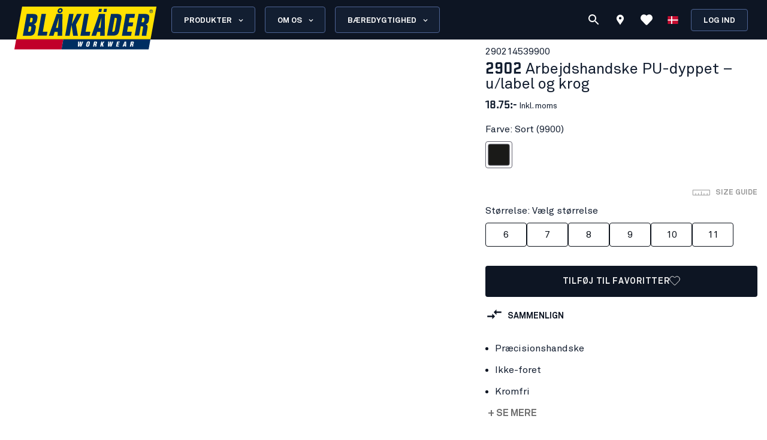

--- FILE ---
content_type: text/html; charset=utf-8
request_url: https://www.blaklader.dk/da/produkt/29021453-arbejdshandske-pu-dyppet-u-label-og-krog
body_size: 82629
content:
<!DOCTYPE html><html lang="da"><head><meta charSet="utf-8" data-next-head=""/><meta name="viewport" content="minimum-scale=1, initial-scale=1, width=device-width, shrink-to-fit=no" class="jsx-8367be46ab39c4cb" data-next-head=""/><meta name="facebook-domain-verification" content="28dn7sh266cizdvop7zqmquw74jo7t" class="jsx-8367be46ab39c4cb" data-next-head=""/><title data-next-head="">Arbejdshandske PU-dyppet – u/label og krog - Blåkläder</title><meta name="robots" content="index,follow" data-next-head=""/><meta name="description" content="Tynde arbejdshandsker, der er ideelle til præcisionsarbejde og let montagearbejde. Syntetisk handske, håndflade dyppet i polyurethan. Materialet på håndfladen er også modstandsdygtig over for olie og fedt, og bagsiden af handsken er ventileret. Handskerne er ikke sat sammen i par, og kommer uden label og krog til display." data-next-head=""/><meta property="og:title" content="Arbejdshandske PU-dyppet – u/label og krog - Blåkläder" data-next-head=""/><meta property="og:description" content="Tynde arbejdshandsker, der er ideelle til præcisionsarbejde og let montagearbejde. Syntetisk handske, håndflade dyppet i polyurethan. Materialet på håndfladen er også modstandsdygtig over for olie og fedt, og bagsiden af handsken er ventileret. Handskerne er ikke sat sammen i par, og kommer uden label og krog til display." data-next-head=""/><meta property="og:url" content="https://www.blaklader.dk/da/produkt/29021453-arbejdshandske-pu-dyppet-u-label-og-krog" data-next-head=""/><meta property="og:image" content="https://cdn.blaklader.com/ca8b0964-0911-4739-a2cd-caae6af553b3.jpg" data-next-head=""/><meta property="og:image:type" content="image/jpeg" data-next-head=""/><meta property="og:image:width" content="200" data-next-head=""/><meta property="og:image:height" content="100" data-next-head=""/><link rel="canonical" href="https://www.blaklader.dk/da/produkt/29021453-arbejdshandske-pu-dyppet-u-label-og-krog" data-next-head=""/><script type="application/ld+json" data-next-head="">{"@context":"https://schema.org","@type":"Organization","logo":"https://www.blaklader.dk/images/logo.svg","url":"https://www.blaklader.dk/da"}</script><style>
                @font-face {
                  font-family: 'Akkurat Pro';
                  src: url('https://blkmediacdnprod.azureedge.net/fonts/akkurat-pro-regular/AkkuratPro-Regular.woff2') format('woff2');
                  font-weight: 400;
                  font-style: normal;
                  font-display: swap;
                }
                @font-face {
                  font-family: 'Akkurat Pro';
                  src: url('https://blkmediacdnprod.azureedge.net/fonts/akkurat-pro-bold/AkkuratPro-Bold.woff2') format('woff2');
                  font-weight: 700;
                  font-style: normal;
                  font-display: swap;
                }
                @font-face {
                  font-family: 'Stratum1';
                  src: url('https://blkmediacdnprod.azureedge.net/fonts/Stratum1WebLight.woff2') format('woff2');
                  font-weight: 300;
                  font-style: normal;
                  font-display: swap;
                }
                @font-face {
                  font-family: 'Stratum1';
                  src: url('https://blkmediacdnprod.azureedge.net/fonts/Stratum1WebRegular.woff2') format('woff2');
                  font-weight: 400;
                  font-style: normal;
                  font-display: swap;
                }
                @font-face {
                  font-family: 'Stratum1';
                  src: url('https://blkmediacdnprod.azureedge.net/fonts/Stratum1WebBold.woff2') format('woff2');
                  font-weight: 700;
                  font-style: normal;
                  font-display: swap;
                }
                @font-face {
                  font-family: 'BLK No Bad Gothic';
                  src: url('https://blkmediacdnprod.azureedge.net/fonts/BLKNoBadGothicBold.otf') format('opentype');
                  font-weight: 800;
                  font-style: normal;
                  font-display: swap;
                }
                :root {
                  --font-akkurat: 'Akkurat Pro', sans-serif;
                  --font-stratum: 'Stratum1', sans-serif;
                  --font-blk-no-bad: 'BLK No Bad Gothic', sans-serif;
                }
              </style><script async="" type="text/javascript" src="https://cdn-sitegainer.com/5620386/es6/index.bundle.js"></script><meta property="csp-nonce" content="70jvssMLQII/S8cg/GJDrw=="/><meta charSet="utf-8"/><meta name="theme-color" content="#0d1523"/><link rel="dns-prefetch" href="//blkmediacdnprod.azureedge.net"/><link rel="preconnect" href="https://blkmediacdnprod.azureedge.net" crossorigin=""/><link rel="preload" href="https://blkmediacdnprod.azureedge.net/fonts/akkurat-pro-regular/AkkuratPro-Regular.woff2" as="font" type="font/woff2" crossorigin=""/><link rel="preload" href="https://blkmediacdnprod.azureedge.net/fonts/akkurat-pro-bold/AkkuratPro-Bold.woff2" as="font" type="font/woff2" crossorigin=""/><link rel="dns-prefetch" href="//cdn.blaklader.com"/><link rel="preconnect" href="//cdn.blaklader.com"/><meta name="emotion-insertion-point" content=""/><link nonce="70jvssMLQII/S8cg/GJDrw==" rel="preload" href="https://mediacdn.blaklader.com/next-assets/releases/86936/_next/static/css/60a775e55ccac852.css" as="style"/><link nonce="70jvssMLQII/S8cg/GJDrw==" rel="stylesheet" href="https://mediacdn.blaklader.com/next-assets/releases/86936/_next/static/css/60a775e55ccac852.css" data-n-g=""/><link nonce="70jvssMLQII/S8cg/GJDrw==" rel="preload" href="https://mediacdn.blaklader.com/next-assets/releases/86936/_next/static/css/6ed8d9c9839749c9.css" as="style"/><link nonce="70jvssMLQII/S8cg/GJDrw==" rel="stylesheet" href="https://mediacdn.blaklader.com/next-assets/releases/86936/_next/static/css/6ed8d9c9839749c9.css" data-n-p=""/><link nonce="70jvssMLQII/S8cg/GJDrw==" rel="preload" href="https://mediacdn.blaklader.com/next-assets/releases/86936/_next/static/css/6e0a3b2a38365784.css" as="style"/><link nonce="70jvssMLQII/S8cg/GJDrw==" rel="stylesheet" href="https://mediacdn.blaklader.com/next-assets/releases/86936/_next/static/css/6e0a3b2a38365784.css"/><noscript data-n-css="70jvssMLQII/S8cg/GJDrw=="></noscript><script defer="" nonce="70jvssMLQII/S8cg/GJDrw==" nomodule="" src="https://mediacdn.blaklader.com/next-assets/releases/86936/_next/static/chunks/polyfills-42372ed130431b0a.js"></script><script defer="" src="https://mediacdn.blaklader.com/next-assets/releases/86936/_next/static/chunks/77463.0b83e70eb28b973c.js" nonce="70jvssMLQII/S8cg/GJDrw=="></script><script defer="" src="https://mediacdn.blaklader.com/next-assets/releases/86936/_next/static/chunks/35572.8200b100075948a5.js" nonce="70jvssMLQII/S8cg/GJDrw=="></script><script defer="" src="https://mediacdn.blaklader.com/next-assets/releases/86936/_next/static/chunks/42320.5334e5b5d638392b.js" nonce="70jvssMLQII/S8cg/GJDrw=="></script><script defer="" src="https://mediacdn.blaklader.com/next-assets/releases/86936/_next/static/chunks/70011.f0721ba740ba91f9.js" nonce="70jvssMLQII/S8cg/GJDrw=="></script><script defer="" src="https://mediacdn.blaklader.com/next-assets/releases/86936/_next/static/chunks/2448.b043dd941e4fc573.js" nonce="70jvssMLQII/S8cg/GJDrw=="></script><script defer="" src="https://mediacdn.blaklader.com/next-assets/releases/86936/_next/static/chunks/32780.0dddec04ce917bf2.js" nonce="70jvssMLQII/S8cg/GJDrw=="></script><script defer="" src="https://mediacdn.blaklader.com/next-assets/releases/86936/_next/static/chunks/58460.339670fb985d0186.js" nonce="70jvssMLQII/S8cg/GJDrw=="></script><script defer="" src="https://mediacdn.blaklader.com/next-assets/releases/86936/_next/static/chunks/6987.28bf685543d5088c.js" nonce="70jvssMLQII/S8cg/GJDrw=="></script><script defer="" src="https://mediacdn.blaklader.com/next-assets/releases/86936/_next/static/chunks/5825.ac92a97a4d8388b7.js" nonce="70jvssMLQII/S8cg/GJDrw=="></script><script defer="" src="https://mediacdn.blaklader.com/next-assets/releases/86936/_next/static/chunks/22280.1ab9e483d4f845b4.js" nonce="70jvssMLQII/S8cg/GJDrw=="></script><script defer="" src="https://mediacdn.blaklader.com/next-assets/releases/86936/_next/static/chunks/24554.2067b16b0c367940.js" nonce="70jvssMLQII/S8cg/GJDrw=="></script><script defer="" src="https://mediacdn.blaklader.com/next-assets/releases/86936/_next/static/chunks/95008.05db5b5116610c2f.js" nonce="70jvssMLQII/S8cg/GJDrw=="></script><script defer="" src="https://mediacdn.blaklader.com/next-assets/releases/86936/_next/static/chunks/92392.f0721ba740ba91f9.js" nonce="70jvssMLQII/S8cg/GJDrw=="></script><script defer="" src="https://mediacdn.blaklader.com/next-assets/releases/86936/_next/static/chunks/23944.d190e3eb0c02dd95.js" nonce="70jvssMLQII/S8cg/GJDrw=="></script><script defer="" src="https://mediacdn.blaklader.com/next-assets/releases/86936/_next/static/chunks/75356.f07f6e46ce16c90c.js" nonce="70jvssMLQII/S8cg/GJDrw=="></script><script defer="" src="https://mediacdn.blaklader.com/next-assets/releases/86936/_next/static/chunks/41728.2d729f68a4728c16.js" nonce="70jvssMLQII/S8cg/GJDrw=="></script><script defer="" src="https://mediacdn.blaklader.com/next-assets/releases/86936/_next/static/chunks/78892.0c2c84e1f406a489.js" nonce="70jvssMLQII/S8cg/GJDrw=="></script><script defer="" src="https://mediacdn.blaklader.com/next-assets/releases/86936/_next/static/chunks/66349.693343ef94cfd782.js" nonce="70jvssMLQII/S8cg/GJDrw=="></script><script defer="" src="https://mediacdn.blaklader.com/next-assets/releases/86936/_next/static/chunks/63280.80e2abd10d991899.js" nonce="70jvssMLQII/S8cg/GJDrw=="></script><script defer="" src="https://mediacdn.blaklader.com/next-assets/releases/86936/_next/static/chunks/56486.0cb50022a30a6e43.js" nonce="70jvssMLQII/S8cg/GJDrw=="></script><script defer="" src="https://mediacdn.blaklader.com/next-assets/releases/86936/_next/static/chunks/59480-96af4ec41d454adc.js" nonce="70jvssMLQII/S8cg/GJDrw=="></script><script defer="" src="https://mediacdn.blaklader.com/next-assets/releases/86936/_next/static/chunks/39202-340beefe370b2412.js" nonce="70jvssMLQII/S8cg/GJDrw=="></script><script defer="" src="https://mediacdn.blaklader.com/next-assets/releases/86936/_next/static/chunks/73607.942493f794b26167.js" nonce="70jvssMLQII/S8cg/GJDrw=="></script><script defer="" src="https://mediacdn.blaklader.com/next-assets/releases/86936/_next/static/chunks/69585-43a599445bd8bf58.js" nonce="70jvssMLQII/S8cg/GJDrw=="></script><script defer="" src="https://mediacdn.blaklader.com/next-assets/releases/86936/_next/static/chunks/74350.976a8f683e19494c.js" nonce="70jvssMLQII/S8cg/GJDrw=="></script><script defer="" src="https://mediacdn.blaklader.com/next-assets/releases/86936/_next/static/chunks/39269.c4ad53f6efec6ff3.js" nonce="70jvssMLQII/S8cg/GJDrw=="></script><script defer="" src="https://mediacdn.blaklader.com/next-assets/releases/86936/_next/static/chunks/32622.d5bfe808b0c01fea.js" nonce="70jvssMLQII/S8cg/GJDrw=="></script><script src="https://mediacdn.blaklader.com/next-assets/releases/86936/_next/static/chunks/webpack-de2cc25daa9bce37.js" nonce="70jvssMLQII/S8cg/GJDrw==" defer=""></script><script src="https://mediacdn.blaklader.com/next-assets/releases/86936/_next/static/chunks/framework-b21a9a9d949ebca4.js" nonce="70jvssMLQII/S8cg/GJDrw==" defer=""></script><script src="https://mediacdn.blaklader.com/next-assets/releases/86936/_next/static/chunks/74766-de4a99261f7f8229.js" nonce="70jvssMLQII/S8cg/GJDrw==" defer=""></script><script src="https://mediacdn.blaklader.com/next-assets/releases/86936/_next/static/chunks/main-f0966fb38a19b17e.js" nonce="70jvssMLQII/S8cg/GJDrw==" defer=""></script><script src="https://mediacdn.blaklader.com/next-assets/releases/86936/_next/static/chunks/12853-8ca980c0be3f9c20.js" nonce="70jvssMLQII/S8cg/GJDrw==" defer=""></script><script src="https://mediacdn.blaklader.com/next-assets/releases/86936/_next/static/chunks/pages/_app-4e1e757767e4bd7d.js" nonce="70jvssMLQII/S8cg/GJDrw==" defer=""></script><script src="https://mediacdn.blaklader.com/next-assets/releases/86936/_next/static/chunks/66438-38579117168a3d2b.js" nonce="70jvssMLQII/S8cg/GJDrw==" defer=""></script><script src="https://mediacdn.blaklader.com/next-assets/releases/86936/_next/static/chunks/38178-08fc41b5caa9f68b.js" nonce="70jvssMLQII/S8cg/GJDrw==" defer=""></script><script src="https://mediacdn.blaklader.com/next-assets/releases/86936/_next/static/chunks/95063-6e7012fc4c1740bb.js" nonce="70jvssMLQII/S8cg/GJDrw==" defer=""></script><script src="https://mediacdn.blaklader.com/next-assets/releases/86936/_next/static/chunks/92228-2e8117a57bcdd68a.js" nonce="70jvssMLQII/S8cg/GJDrw==" defer=""></script><script src="https://mediacdn.blaklader.com/next-assets/releases/86936/_next/static/chunks/82777-5b89604427b4ad69.js" nonce="70jvssMLQII/S8cg/GJDrw==" defer=""></script><script src="https://mediacdn.blaklader.com/next-assets/releases/86936/_next/static/chunks/89399-fab08d4a4af2729d.js" nonce="70jvssMLQII/S8cg/GJDrw==" defer=""></script><script src="https://mediacdn.blaklader.com/next-assets/releases/86936/_next/static/chunks/54587-c165312e3af485dd.js" nonce="70jvssMLQII/S8cg/GJDrw==" defer=""></script><script src="https://mediacdn.blaklader.com/next-assets/releases/86936/_next/static/chunks/5594-2d1e3fcda19dd1d7.js" nonce="70jvssMLQII/S8cg/GJDrw==" defer=""></script><script src="https://mediacdn.blaklader.com/next-assets/releases/86936/_next/static/chunks/75241-c5045ad04b071f09.js" nonce="70jvssMLQII/S8cg/GJDrw==" defer=""></script><script src="https://mediacdn.blaklader.com/next-assets/releases/86936/_next/static/chunks/39404-ca2f2b608995eda6.js" nonce="70jvssMLQII/S8cg/GJDrw==" defer=""></script><script src="https://mediacdn.blaklader.com/next-assets/releases/86936/_next/static/chunks/91349-ca01f37bdee54402.js" nonce="70jvssMLQII/S8cg/GJDrw==" defer=""></script><script src="https://mediacdn.blaklader.com/next-assets/releases/86936/_next/static/chunks/50332-4fa38d614c0b1894.js" nonce="70jvssMLQII/S8cg/GJDrw==" defer=""></script><script src="https://mediacdn.blaklader.com/next-assets/releases/86936/_next/static/chunks/64440-3c4c89d3f2f4573f.js" nonce="70jvssMLQII/S8cg/GJDrw==" defer=""></script><script src="https://mediacdn.blaklader.com/next-assets/releases/86936/_next/static/chunks/63261-d958d25c88a14aab.js" nonce="70jvssMLQII/S8cg/GJDrw==" defer=""></script><script src="https://mediacdn.blaklader.com/next-assets/releases/86936/_next/static/chunks/62867-94c894d2cbf720e1.js" nonce="70jvssMLQII/S8cg/GJDrw==" defer=""></script><script src="https://mediacdn.blaklader.com/next-assets/releases/86936/_next/static/chunks/62610-a8ffc48c71462f6e.js" nonce="70jvssMLQII/S8cg/GJDrw==" defer=""></script><script src="https://mediacdn.blaklader.com/next-assets/releases/86936/_next/static/chunks/20051-8042d6a746979c7d.js" nonce="70jvssMLQII/S8cg/GJDrw==" defer=""></script><script src="https://mediacdn.blaklader.com/next-assets/releases/86936/_next/static/chunks/89779-5703d8397d7d8d38.js" nonce="70jvssMLQII/S8cg/GJDrw==" defer=""></script><script src="https://mediacdn.blaklader.com/next-assets/releases/86936/_next/static/chunks/33361-23876a8af9499028.js" nonce="70jvssMLQII/S8cg/GJDrw==" defer=""></script><script src="https://mediacdn.blaklader.com/next-assets/releases/86936/_next/static/chunks/82301-ae0a0e7458f2eaad.js" nonce="70jvssMLQII/S8cg/GJDrw==" defer=""></script><script src="https://mediacdn.blaklader.com/next-assets/releases/86936/_next/static/chunks/63695-cc38073dd99c15f5.js" nonce="70jvssMLQII/S8cg/GJDrw==" defer=""></script><script src="https://mediacdn.blaklader.com/next-assets/releases/86936/_next/static/chunks/11944-d0e76817973c2866.js" nonce="70jvssMLQII/S8cg/GJDrw==" defer=""></script><script src="https://mediacdn.blaklader.com/next-assets/releases/86936/_next/static/chunks/97352-2a7a1f492f5ac349.js" nonce="70jvssMLQII/S8cg/GJDrw==" defer=""></script><script src="https://mediacdn.blaklader.com/next-assets/releases/86936/_next/static/chunks/61955-65fbfea195e15d7a.js" nonce="70jvssMLQII/S8cg/GJDrw==" defer=""></script><script src="https://mediacdn.blaklader.com/next-assets/releases/86936/_next/static/chunks/14251-8c9a0f9e14694b75.js" nonce="70jvssMLQII/S8cg/GJDrw==" defer=""></script><script src="https://mediacdn.blaklader.com/next-assets/releases/86936/_next/static/chunks/57635-f391ba25bff195ae.js" nonce="70jvssMLQII/S8cg/GJDrw==" defer=""></script><script src="https://mediacdn.blaklader.com/next-assets/releases/86936/_next/static/chunks/31707-a774132ef0893340.js" nonce="70jvssMLQII/S8cg/GJDrw==" defer=""></script><script src="https://mediacdn.blaklader.com/next-assets/releases/86936/_next/static/chunks/60131-26e842e4bbad008b.js" nonce="70jvssMLQII/S8cg/GJDrw==" defer=""></script><script src="https://mediacdn.blaklader.com/next-assets/releases/86936/_next/static/chunks/5846-ca1aca127b8a064c.js" nonce="70jvssMLQII/S8cg/GJDrw==" defer=""></script><script src="https://mediacdn.blaklader.com/next-assets/releases/86936/_next/static/chunks/99512-ec5f0f317c36ece1.js" nonce="70jvssMLQII/S8cg/GJDrw==" defer=""></script><script src="https://mediacdn.blaklader.com/next-assets/releases/86936/_next/static/chunks/2695-b5909b652f27af52.js" nonce="70jvssMLQII/S8cg/GJDrw==" defer=""></script><script src="https://mediacdn.blaklader.com/next-assets/releases/86936/_next/static/chunks/3080-f1144012923da64b.js" nonce="70jvssMLQII/S8cg/GJDrw==" defer=""></script><script src="https://mediacdn.blaklader.com/next-assets/releases/86936/_next/static/chunks/25039-c389ac7b55a5e1d8.js" nonce="70jvssMLQII/S8cg/GJDrw==" defer=""></script><script src="https://mediacdn.blaklader.com/next-assets/releases/86936/_next/static/chunks/pages/Product-b78b684cfe5c461f.js" nonce="70jvssMLQII/S8cg/GJDrw==" defer=""></script><script src="https://mediacdn.blaklader.com/next-assets/releases/86936/_next/static/86936/_buildManifest.js" nonce="70jvssMLQII/S8cg/GJDrw==" defer=""></script><script src="https://mediacdn.blaklader.com/next-assets/releases/86936/_next/static/86936/_ssgManifest.js" nonce="70jvssMLQII/S8cg/GJDrw==" defer=""></script><style data-emotion="css-global 0"></style><style data-emotion="css-global bm35vv">html{-webkit-font-smoothing:antialiased;-moz-osx-font-smoothing:grayscale;box-sizing:border-box;-webkit-text-size-adjust:100%;}*,*::before,*::after{box-sizing:inherit;}strong,b{font-weight:700;}body{margin:0;color:var(--mui-palette-text-primary);font-family:'Akkurat Pro',sans-serif,sans-serif;font-weight:400;font-size:1rem;line-height:1.5;background-color:var(--mui-palette-background-default);}@media print{body{background-color:var(--mui-palette-common-white);}}body::backdrop{background-color:var(--mui-palette-background-default);}body{padding-top:66px;font-size:1rem;overflow-x:hidden;}a{color:#131e31;}h1,h2,h3,h4,h5,h6{margin-top:0;font-family:'Stratum1',sans-serif,sans-serif;font-weight:700;line-height:1;}p{margin-top:0;}ul,ol{padding-left:2rem;}figure{margin:0;}table{width:100%;caption-side:bottom;border-collapse:collapse;}tbody,td,tfoot,th,thead,tr{border-color:inherit;border-style:solid;border-width:0;}.is-style-stripes>table>tbody>tr:nth-of-type(odd){background-color:#f6f6f6;}.has-text-align-left{text-align:left;}.has-text-align-center{text-align:center;}.has-text-align-right{text-align:right;}</style><style data-emotion="css-global 1prfaxn">@-webkit-keyframes mui-auto-fill{from{display:block;}}@keyframes mui-auto-fill{from{display:block;}}@-webkit-keyframes mui-auto-fill-cancel{from{display:block;}}@keyframes mui-auto-fill-cancel{from{display:block;}}</style><style data-emotion="css-global animation-61bdi0">@-webkit-keyframes animation-61bdi0{0%{-webkit-transform:rotate(0deg);-moz-transform:rotate(0deg);-ms-transform:rotate(0deg);transform:rotate(0deg);}100%{-webkit-transform:rotate(360deg);-moz-transform:rotate(360deg);-ms-transform:rotate(360deg);transform:rotate(360deg);}}@keyframes animation-61bdi0{0%{-webkit-transform:rotate(0deg);-moz-transform:rotate(0deg);-ms-transform:rotate(0deg);transform:rotate(0deg);}100%{-webkit-transform:rotate(360deg);-moz-transform:rotate(360deg);-ms-transform:rotate(360deg);transform:rotate(360deg);}}</style><style data-emotion="css-global animation-1o38n3e">@-webkit-keyframes animation-1o38n3e{0%{stroke-dasharray:1px,200px;stroke-dashoffset:0;}50%{stroke-dasharray:100px,200px;stroke-dashoffset:-15px;}100%{stroke-dasharray:1px,200px;stroke-dashoffset:-126px;}}@keyframes animation-1o38n3e{0%{stroke-dasharray:1px,200px;stroke-dashoffset:0;}50%{stroke-dasharray:100px,200px;stroke-dashoffset:-15px;}100%{stroke-dasharray:1px,200px;stroke-dashoffset:-126px;}}</style><style data-emotion="css-global hq6k15">:root{--mui-shape-borderRadius:4px;--mui-shadows-0:none;--mui-shadows-1:0px 2px 1px -1px rgba(0,0,0,0.2),0px 1px 1px 0px rgba(0,0,0,0.14),0px 1px 3px 0px rgba(0,0,0,0.12);--mui-shadows-2:0px 3px 1px -2px rgba(0,0,0,0.2),0px 2px 2px 0px rgba(0,0,0,0.14),0px 1px 5px 0px rgba(0,0,0,0.12);--mui-shadows-3:0px 3px 3px -2px rgba(0,0,0,0.2),0px 3px 4px 0px rgba(0,0,0,0.14),0px 1px 8px 0px rgba(0,0,0,0.12);--mui-shadows-4:0px 2px 4px -1px rgba(0,0,0,0.2),0px 4px 5px 0px rgba(0,0,0,0.14),0px 1px 10px 0px rgba(0,0,0,0.12);--mui-shadows-5:0px 3px 5px -1px rgba(0,0,0,0.2),0px 5px 8px 0px rgba(0,0,0,0.14),0px 1px 14px 0px rgba(0,0,0,0.12);--mui-shadows-6:0px 3px 5px -1px rgba(0,0,0,0.2),0px 6px 10px 0px rgba(0,0,0,0.14),0px 1px 18px 0px rgba(0,0,0,0.12);--mui-shadows-7:0px 4px 5px -2px rgba(0,0,0,0.2),0px 7px 10px 1px rgba(0,0,0,0.14),0px 2px 16px 1px rgba(0,0,0,0.12);--mui-shadows-8:0px 5px 5px -3px rgba(0,0,0,0.2),0px 8px 10px 1px rgba(0,0,0,0.14),0px 3px 14px 2px rgba(0,0,0,0.12);--mui-shadows-9:0px 5px 6px -3px rgba(0,0,0,0.2),0px 9px 12px 1px rgba(0,0,0,0.14),0px 3px 16px 2px rgba(0,0,0,0.12);--mui-shadows-10:0px 6px 6px -3px rgba(0,0,0,0.2),0px 10px 14px 1px rgba(0,0,0,0.14),0px 4px 18px 3px rgba(0,0,0,0.12);--mui-shadows-11:0px 6px 7px -4px rgba(0,0,0,0.2),0px 11px 15px 1px rgba(0,0,0,0.14),0px 4px 20px 3px rgba(0,0,0,0.12);--mui-shadows-12:0px 7px 8px -4px rgba(0,0,0,0.2),0px 12px 17px 2px rgba(0,0,0,0.14),0px 5px 22px 4px rgba(0,0,0,0.12);--mui-shadows-13:0px 7px 8px -4px rgba(0,0,0,0.2),0px 13px 19px 2px rgba(0,0,0,0.14),0px 5px 24px 4px rgba(0,0,0,0.12);--mui-shadows-14:0px 7px 9px -4px rgba(0,0,0,0.2),0px 14px 21px 2px rgba(0,0,0,0.14),0px 5px 26px 4px rgba(0,0,0,0.12);--mui-shadows-15:0px 8px 9px -5px rgba(0,0,0,0.2),0px 15px 22px 2px rgba(0,0,0,0.14),0px 6px 28px 5px rgba(0,0,0,0.12);--mui-shadows-16:0px 8px 10px -5px rgba(0,0,0,0.2),0px 16px 24px 2px rgba(0,0,0,0.14),0px 6px 30px 5px rgba(0,0,0,0.12);--mui-shadows-17:0px 8px 11px -5px rgba(0,0,0,0.2),0px 17px 26px 2px rgba(0,0,0,0.14),0px 6px 32px 5px rgba(0,0,0,0.12);--mui-shadows-18:0px 9px 11px -5px rgba(0,0,0,0.2),0px 18px 28px 2px rgba(0,0,0,0.14),0px 7px 34px 6px rgba(0,0,0,0.12);--mui-shadows-19:0px 9px 12px -6px rgba(0,0,0,0.2),0px 19px 29px 2px rgba(0,0,0,0.14),0px 7px 36px 6px rgba(0,0,0,0.12);--mui-shadows-20:0px 10px 13px -6px rgba(0,0,0,0.2),0px 20px 31px 3px rgba(0,0,0,0.14),0px 8px 38px 7px rgba(0,0,0,0.12);--mui-shadows-21:0px 10px 13px -6px rgba(0,0,0,0.2),0px 21px 33px 3px rgba(0,0,0,0.14),0px 8px 40px 7px rgba(0,0,0,0.12);--mui-shadows-22:0px 10px 14px -6px rgba(0,0,0,0.2),0px 22px 35px 3px rgba(0,0,0,0.14),0px 8px 42px 7px rgba(0,0,0,0.12);--mui-shadows-23:0px 11px 14px -7px rgba(0,0,0,0.2),0px 23px 36px 3px rgba(0,0,0,0.14),0px 9px 44px 8px rgba(0,0,0,0.12);--mui-shadows-24:0px 11px 15px -7px rgba(0,0,0,0.2),0px 24px 38px 3px rgba(0,0,0,0.14),0px 9px 46px 8px rgba(0,0,0,0.12);--mui-zIndex-mobileStepper:1000;--mui-zIndex-fab:1050;--mui-zIndex-speedDial:1050;--mui-zIndex-appBar:1100;--mui-zIndex-drawer:1200;--mui-zIndex-modal:1300;--mui-zIndex-snackbar:1400;--mui-zIndex-tooltip:1500;--mui-font-h1:700 6rem/1.167 'Akkurat Pro',sans-serif,sans-serif;--mui-font-h2:700 3.75rem/1.2 'Akkurat Pro',sans-serif,sans-serif;--mui-font-h3:700 3rem/1.167 'Akkurat Pro',sans-serif,sans-serif;--mui-font-h4:700 2.125rem/1.235 'Akkurat Pro',sans-serif,sans-serif;--mui-font-h5:700 1.5rem/1.334 'Akkurat Pro',sans-serif,sans-serif;--mui-font-h6:700 1.25rem/1.6 'Akkurat Pro',sans-serif,sans-serif;--mui-font-subtitle1:400 1rem/1.75 'Akkurat Pro',sans-serif,sans-serif;--mui-font-subtitle2:500 0.875rem/1.57 'Akkurat Pro',sans-serif,sans-serif;--mui-font-body1:400 1rem/1.5 'Akkurat Pro',sans-serif,sans-serif;--mui-font-body2:400 0.875rem/1.43 'Akkurat Pro',sans-serif,sans-serif;--mui-font-button:500 0.875rem/1.75 'Akkurat Pro',sans-serif,sans-serif;--mui-font-caption:400 0.75rem/1.66 'Akkurat Pro',sans-serif,sans-serif;--mui-font-overline:400 0.75rem/2.66 'Akkurat Pro',sans-serif,sans-serif;--mui-font-inherit:inherit inherit/inherit inherit;}:root{--mui-palette-primary-main:#0d1523;--mui-palette-primary-light:#121e31;--mui-palette-primary-dark:rgb(9, 14, 24);--mui-palette-primary-contrastText:#fff;--mui-palette-primary-mainChannel:13 21 35;--mui-palette-primary-lightChannel:18 30 49;--mui-palette-primary-darkChannel:9 14 24;--mui-palette-primary-contrastTextChannel:255 255 255;--mui-palette-secondary-main:#ffe002;--mui-palette-secondary-light:#f6f6f6;--mui-palette-secondary-dark:rgb(178, 156, 1);--mui-palette-secondary-contrastText:rgba(0, 0, 0, 0.87);--mui-palette-secondary-mainChannel:255 224 2;--mui-palette-secondary-lightChannel:246 246 246;--mui-palette-secondary-darkChannel:178 156 1;--mui-palette-secondary-contrastTextChannel:0 0 0;--mui-palette-error-main:#c81e33;--mui-palette-error-light:rgb(211, 75, 91);--mui-palette-error-dark:rgb(140, 21, 35);--mui-palette-error-contrastText:#fff;--mui-palette-error-mainChannel:200 30 51;--mui-palette-error-lightChannel:211 75 91;--mui-palette-error-darkChannel:140 21 35;--mui-palette-error-contrastTextChannel:255 255 255;--mui-palette-warning-main:#ef9825;--mui-palette-warning-light:rgb(242, 172, 80);--mui-palette-warning-dark:rgb(167, 106, 25);--mui-palette-warning-contrastText:rgba(0, 0, 0, 0.87);--mui-palette-warning-mainChannel:239 152 37;--mui-palette-warning-lightChannel:242 172 80;--mui-palette-warning-darkChannel:167 106 25;--mui-palette-warning-contrastTextChannel:0 0 0;--mui-palette-success-main:#6FB469;--mui-palette-success-contrastText:#fff;--mui-palette-success-light:rgb(139, 195, 135);--mui-palette-success-dark:rgb(77, 125, 73);--mui-palette-success-mainChannel:111 180 105;--mui-palette-success-lightChannel:139 195 135;--mui-palette-success-darkChannel:77 125 73;--mui-palette-success-contrastTextChannel:255 255 255;--mui-palette-info-main:#2D3C55;--mui-palette-info-light:rgb(87, 99, 119);--mui-palette-info-dark:rgb(31, 42, 59);--mui-palette-info-contrastText:#fff;--mui-palette-info-mainChannel:45 60 85;--mui-palette-info-lightChannel:87 99 119;--mui-palette-info-darkChannel:31 42 59;--mui-palette-info-contrastTextChannel:255 255 255;--mui-palette-text-primary:rgba(19, 30, 48, 1);--mui-palette-text-secondary:#6B6B6B;--mui-palette-text-disabled:rgba(0, 0, 0, 0.38);--mui-palette-text-primaryChannel:19 30 48;--mui-palette-text-secondaryChannel:107 107 107;--mui-palette-background-default:#fff;--mui-palette-background-paper:#fff;--mui-palette-background-defaultChannel:255 255 255;--mui-palette-background-paperChannel:255 255 255;--mui-palette-focusVisible-main:#1e88e5;--mui-palette-focusVisible-mainChannel:30 136 229;--mui-palette-white-main:#fff;--mui-palette-white-contrastText:#000;--mui-palette-white-mainChannel:255 255 255;--mui-palette-white-contrastTextChannel:0 0 0;--mui-palette-graphicalObjects-main:#8C8C8C;--mui-palette-graphicalObjects-mainChannel:140 140 140;--mui-palette-action-disabledBackground:#DEDEDE;--mui-palette-action-disabled:#333333;--mui-palette-action-active:rgba(0, 0, 0, 0.54);--mui-palette-action-hover:rgba(0, 0, 0, 0.04);--mui-palette-action-hoverOpacity:0.04;--mui-palette-action-selected:rgba(0, 0, 0, 0.08);--mui-palette-action-selectedOpacity:0.08;--mui-palette-action-disabledOpacity:0.38;--mui-palette-action-focus:rgba(0, 0, 0, 0.12);--mui-palette-action-focusOpacity:0.12;--mui-palette-action-activatedOpacity:0.12;--mui-palette-action-activeChannel:0 0 0;--mui-palette-action-selectedChannel:0 0 0;--mui-palette-common-black:#000;--mui-palette-common-white:#fff;--mui-palette-common-background:#fff;--mui-palette-common-onBackground:#000;--mui-palette-common-backgroundChannel:255 255 255;--mui-palette-common-onBackgroundChannel:0 0 0;--mui-palette-grey-50:#fafafa;--mui-palette-grey-100:#f5f5f5;--mui-palette-grey-200:#eeeeee;--mui-palette-grey-300:#e0e0e0;--mui-palette-grey-400:#bdbdbd;--mui-palette-grey-500:#9e9e9e;--mui-palette-grey-600:#757575;--mui-palette-grey-700:#616161;--mui-palette-grey-800:#424242;--mui-palette-grey-900:#212121;--mui-palette-grey-A100:#f5f5f5;--mui-palette-grey-A200:#eeeeee;--mui-palette-grey-A400:#bdbdbd;--mui-palette-grey-A700:#616161;--mui-palette-divider:rgba(0, 0, 0, 0.12);--mui-palette-Alert-errorColor:rgb(84, 30, 36);--mui-palette-Alert-infoColor:rgb(34, 39, 47);--mui-palette-Alert-successColor:rgb(55, 78, 54);--mui-palette-Alert-warningColor:rgb(96, 68, 32);--mui-palette-Alert-errorFilledBg:var(--mui-palette-error-main, #c81e33);--mui-palette-Alert-infoFilledBg:var(--mui-palette-info-main, #2D3C55);--mui-palette-Alert-successFilledBg:var(--mui-palette-success-main, #6FB469);--mui-palette-Alert-warningFilledBg:var(--mui-palette-warning-main, #ef9825);--mui-palette-Alert-errorFilledColor:#fff;--mui-palette-Alert-infoFilledColor:#fff;--mui-palette-Alert-successFilledColor:rgba(0, 0, 0, 0.87);--mui-palette-Alert-warningFilledColor:rgba(0, 0, 0, 0.87);--mui-palette-Alert-errorStandardBg:rgb(250, 237, 238);--mui-palette-Alert-infoStandardBg:rgb(238, 239, 241);--mui-palette-Alert-successStandardBg:rgb(243, 249, 243);--mui-palette-Alert-warningStandardBg:rgb(253, 246, 237);--mui-palette-Alert-errorIconColor:var(--mui-palette-error-main, #c81e33);--mui-palette-Alert-infoIconColor:var(--mui-palette-info-main, #2D3C55);--mui-palette-Alert-successIconColor:var(--mui-palette-success-main, #6FB469);--mui-palette-Alert-warningIconColor:var(--mui-palette-warning-main, #ef9825);--mui-palette-AppBar-defaultBg:var(--mui-palette-grey-100, #f5f5f5);--mui-palette-Avatar-defaultBg:var(--mui-palette-grey-400, #bdbdbd);--mui-palette-Button-inheritContainedBg:var(--mui-palette-grey-300, #e0e0e0);--mui-palette-Button-inheritContainedHoverBg:var(--mui-palette-grey-A100, #f5f5f5);--mui-palette-Chip-defaultBorder:var(--mui-palette-grey-400, #bdbdbd);--mui-palette-Chip-defaultAvatarColor:var(--mui-palette-grey-700, #616161);--mui-palette-Chip-defaultIconColor:var(--mui-palette-grey-700, #616161);--mui-palette-FilledInput-bg:rgba(0, 0, 0, 0.06);--mui-palette-FilledInput-hoverBg:rgba(0, 0, 0, 0.09);--mui-palette-FilledInput-disabledBg:rgba(0, 0, 0, 0.12);--mui-palette-LinearProgress-primaryBg:rgb(163, 166, 171);--mui-palette-LinearProgress-secondaryBg:rgb(255, 243, 158);--mui-palette-LinearProgress-errorBg:rgb(234, 169, 177);--mui-palette-LinearProgress-infoBg:rgb(175, 180, 190);--mui-palette-LinearProgress-successBg:rgb(200, 226, 198);--mui-palette-LinearProgress-warningBg:rgb(248, 215, 172);--mui-palette-Skeleton-bg:rgba(var(--mui-palette-text-primaryChannel, undefined) / 0.11);--mui-palette-Slider-primaryTrack:rgb(163, 166, 171);--mui-palette-Slider-secondaryTrack:rgb(255, 243, 158);--mui-palette-Slider-errorTrack:rgb(234, 169, 177);--mui-palette-Slider-infoTrack:rgb(175, 180, 190);--mui-palette-Slider-successTrack:rgb(200, 226, 198);--mui-palette-Slider-warningTrack:rgb(248, 215, 172);--mui-palette-SnackbarContent-bg:rgb(50, 50, 50);--mui-palette-SnackbarContent-color:#fff;--mui-palette-SpeedDialAction-fabHoverBg:rgb(216, 216, 216);--mui-palette-StepConnector-border:var(--mui-palette-grey-400, #bdbdbd);--mui-palette-StepContent-border:var(--mui-palette-grey-400, #bdbdbd);--mui-palette-Switch-defaultColor:var(--mui-palette-common-white, #fff);--mui-palette-Switch-defaultDisabledColor:var(--mui-palette-grey-100, #f5f5f5);--mui-palette-Switch-primaryDisabledColor:rgb(163, 166, 171);--mui-palette-Switch-secondaryDisabledColor:rgb(255, 243, 158);--mui-palette-Switch-errorDisabledColor:rgb(234, 169, 177);--mui-palette-Switch-infoDisabledColor:rgb(175, 180, 190);--mui-palette-Switch-successDisabledColor:rgb(200, 226, 198);--mui-palette-Switch-warningDisabledColor:rgb(248, 215, 172);--mui-palette-TableCell-border:rgba(224, 224, 224, 1);--mui-palette-Tooltip-bg:rgba(97, 97, 97, 0.92);--mui-palette-dividerChannel:0 0 0;--mui-opacity-inputPlaceholder:0.42;--mui-opacity-inputUnderline:0.42;--mui-opacity-switchTrackDisabled:0.12;--mui-opacity-switchTrack:0.38;}</style><style data-emotion="css-global animation-c7515d">@-webkit-keyframes animation-c7515d{0%{opacity:1;}50%{opacity:0.4;}100%{opacity:1;}}@keyframes animation-c7515d{0%{opacity:1;}50%{opacity:0.4;}100%{opacity:1;}}</style><style data-emotion="css xrx04i iguwhy 1wrof13 1gdsqjy 1e1a1wm 177xvbk 1g4dmdw dt7od6 iimedy ttha0l 1ydj93w wyulua 1pi2lzz 2m85fk 1q1zhzp wsbkq3 1okcxkx 1g78ho2 1l19kgc ascoo7 1ovboll 1r7mgv9 y9rr7n svrc6c chz7cr jde4zr s0q74k 1yyib0d 81dqnw 17l8j0j 1an5ol3 62jzne 1lwyxd5 3x7g9d 6462ap k008qs 5hicrt xtffoz 1fhgjcy x4udzp 1qqvyza 164r41r 18mudl3 3ns2q1 1x2glnu d5p60e 11ztte7 i6zen3 y0xydz arjj9z 160t9yt bmafnj 1siy1g1 uczp44 afz83j 1hzgfrv o1na1g 1op6hft xhnc7g d2ylaw y6gdyo 1yb45bn 1ewivo9 jj1crp 1t9z4qr t8orf4 1wcin8i 10n7jou 7n1po3 qd727b qf9wgj 1r3pb90 44bfoz cd2nh3 1yuhvjn 1ougfai 1qxzexh d91a30 j8yymo 1f7sv2t 1quc0p2 i1kx76 sp7t83 o3vqfe cveorv 1guagmm 3l99kw 1fwm96w rme81o 19xfluf 1lmqe8h 19naf97 n9ftlz 1yqhy5r h9r63z t141g6 m2aapi m0m4r9 14tbnot q77mbj 12mso9w txseft 25ytbl 1s10zni 1xdhyk6 3118mh hdmcey 1bdhcda 14rdsw0 1ddi1xb gajhq5 bbt8oi wnfue5 2svyy2 vuxf0f qk7dun 7as2zz abqyn 15830to 9vd5ud po5n47 1jm4qw3 1s00m3p yymiv1 1x2q7pk 146xefr 1azdv09 yqam7n 1a80aqe 108ygka 156z5bh y2ljnw 5ghxmw 1rwe77i">.css-xrx04i{display:-webkit-box;display:-webkit-flex;display:-ms-flexbox;display:flex;}@media (min-width:1400px){.css-xrx04i{position:absolute;width:50%;-webkit-box-pack:end;-ms-flex-pack:end;-webkit-justify-content:end;justify-content:end;}}.css-iguwhy{-webkit-user-select:none;-moz-user-select:none;-ms-user-select:none;user-select:none;width:1em;height:1em;display:inline-block;-webkit-flex-shrink:0;-ms-flex-negative:0;flex-shrink:0;-webkit-transition:fill 300ms cubic-bezier(0.4, 0, 0.2, 1) 0ms;transition:fill 300ms cubic-bezier(0.4, 0, 0.2, 1) 0ms;fill:currentColor;font-size:1.5rem;}.css-1wrof13{-webkit-flex:0 0 auto;-ms-flex:0 0 auto;flex:0 0 auto;visibility:hidden;}.css-1wrof13 .MuiDrawer-paper{top:66px;z-index:5;box-shadow:0 0 30px rgba(0, 0, 0, 0.16);}.css-1gdsqjy{background-color:var(--mui-palette-background-paper);color:var(--mui-palette-text-primary);-webkit-transition:box-shadow 300ms cubic-bezier(0.4, 0, 0.2, 1) 0ms;transition:box-shadow 300ms cubic-bezier(0.4, 0, 0.2, 1) 0ms;box-shadow:var(--Paper-shadow);background-image:var(--Paper-overlay);overflow-y:auto;display:-webkit-box;display:-webkit-flex;display:-ms-flexbox;display:flex;-webkit-flex-direction:column;-ms-flex-direction:column;flex-direction:column;height:100%;-webkit-flex:1 0 auto;-ms-flex:1 0 auto;flex:1 0 auto;z-index:var(--mui-zIndex-drawer);-webkit-overflow-scrolling:touch;position:fixed;top:0;outline:0;top:0;left:0;right:0;height:auto;max-height:100%;border-bottom:1px solid var(--mui-palette-divider);}.css-1e1a1wm{width:100%;margin-left:auto;box-sizing:border-box;margin-right:auto;padding-left:16px;padding-right:16px;padding-top:64px;padding-bottom:80px;}@media (min-width:576px){.css-1e1a1wm{padding-left:24px;padding-right:24px;}}@media (min-width:1648px){.css-1e1a1wm{max-width:1648px;}}.css-177xvbk{--Grid-columns:12;--Grid-columnSpacing:24px;--Grid-rowSpacing:24px;-webkit-flex-direction:row;-ms-flex-direction:row;flex-direction:row;min-width:0;box-sizing:border-box;display:-webkit-box;display:-webkit-flex;display:-ms-flexbox;display:flex;-webkit-box-flex-wrap:wrap;-webkit-flex-wrap:wrap;-ms-flex-wrap:wrap;flex-wrap:wrap;gap:var(--Grid-rowSpacing) var(--Grid-columnSpacing);}.css-177xvbk >*{--Grid-parent-columns:12;}.css-177xvbk >*{--Grid-parent-columnSpacing:24px;}.css-177xvbk >*{--Grid-parent-rowSpacing:24px;}.css-1g4dmdw{--Grid-columns:12;--Grid-columnSpacing:0px;--Grid-rowSpacing:0px;-webkit-flex-direction:row;-ms-flex-direction:row;flex-direction:row;min-width:0;box-sizing:border-box;display:-webkit-box;display:-webkit-flex;display:-ms-flexbox;display:flex;-webkit-box-flex-wrap:wrap;-webkit-flex-wrap:wrap;-ms-flex-wrap:wrap;flex-wrap:wrap;gap:var(--Grid-rowSpacing) var(--Grid-columnSpacing);-webkit-align-content:flex-start;-ms-flex-line-pack:flex-start;align-content:flex-start;}.css-1g4dmdw >*{--Grid-parent-columnSpacing:0px;}.css-1g4dmdw >*{--Grid-parent-rowSpacing:0px;}@media (min-width:768px){.css-1g4dmdw{-webkit-box-flex:0;-webkit-flex-grow:0;-ms-flex-positive:0;flex-grow:0;-webkit-flex-basis:auto;-ms-flex-preferred-size:auto;flex-basis:auto;width:calc(100% * 9 / var(--Grid-parent-columns) - (var(--Grid-parent-columns) - 9) * (var(--Grid-parent-columnSpacing) / var(--Grid-parent-columns)));}}.css-dt7od6{--Grid-columns:12;--Grid-columnSpacing:24px;--Grid-rowSpacing:24px;-webkit-flex-direction:row;-ms-flex-direction:row;flex-direction:row;min-width:0;box-sizing:border-box;display:-webkit-box;display:-webkit-flex;display:-ms-flexbox;display:flex;-webkit-box-flex-wrap:wrap;-webkit-flex-wrap:wrap;-ms-flex-wrap:wrap;flex-wrap:wrap;gap:var(--Grid-rowSpacing) var(--Grid-columnSpacing);}.css-dt7od6 >*{--Grid-parent-columns:12;}.css-dt7od6 >*{--Grid-parent-columnSpacing:24px;}.css-dt7od6 >*{--Grid-parent-rowSpacing:24px;}@media (min-width:768px){.css-dt7od6{-webkit-box-flex:0;-webkit-flex-grow:0;-ms-flex-positive:0;flex-grow:0;-webkit-flex-basis:auto;-ms-flex-preferred-size:auto;flex-basis:auto;width:calc(100% * 12 / var(--Grid-parent-columns) - (var(--Grid-parent-columns) - 12) * (var(--Grid-parent-columnSpacing) / var(--Grid-parent-columns)));}}.css-iimedy{-webkit-flex-basis:0;-ms-flex-preferred-size:0;flex-basis:0;-webkit-box-flex:1;-webkit-flex-grow:1;-ms-flex-positive:1;flex-grow:1;max-width:100%;min-width:0;box-sizing:border-box;font-family:'Akkurat Pro',sans-serif,sans-serif;}.css-iimedy:empty{display:none;}.css-ttha0l{list-style:none;margin:0;padding:0;position:relative;padding-top:8px;padding-bottom:8px;padding-top:0px;padding-bottom:24px;padding-right:8px;}.css-1ydj93w{display:-webkit-box;display:-webkit-flex;display:-ms-flexbox;display:flex;-webkit-box-pack:start;-ms-flex-pack:start;-webkit-justify-content:flex-start;justify-content:flex-start;-webkit-align-items:center;-webkit-box-align:center;-ms-flex-align:center;align-items:center;position:relative;-webkit-text-decoration:none;text-decoration:none;width:100%;box-sizing:border-box;text-align:left;padding-top:8px;padding-bottom:8px;padding-left:16px;padding-right:16px;font-weight:700;cursor:pointer;color:#000;padding:0;line-height:1.3;margin-bottom:8px;font-size:1.125rem;text-transform:uppercase;font-family:'Stratum1',sans-serif,sans-serif;}.css-1ydj93w a{color:#000;-webkit-text-decoration:none;text-decoration:none;width:100%;}.css-1ydj93w:hover{color:#000;}.css-1ydj93w a:hover{color:#000;}.css-1ydj93w:focus-visible,.css-1ydj93w a:focus-visible{outline:2px solid #1e88e5;border-radius:4px;}.css-wyulua{display:-webkit-box;display:-webkit-flex;display:-ms-flexbox;display:flex;-webkit-box-pack:start;-ms-flex-pack:start;-webkit-justify-content:flex-start;justify-content:flex-start;-webkit-align-items:center;-webkit-box-align:center;-ms-flex-align:center;align-items:center;position:relative;-webkit-text-decoration:none;text-decoration:none;width:100%;box-sizing:border-box;text-align:left;padding-top:8px;padding-bottom:8px;padding-left:16px;padding-right:16px;font-weight:700;cursor:pointer;color:#6B6B6B;padding:0;line-height:1.3;display:-webkit-inline-box;display:-webkit-inline-flex;display:-ms-inline-flexbox;display:inline-flex;font-size:0.875rem;}.css-wyulua a{color:#6B6B6B;-webkit-text-decoration:none;text-decoration:none;width:100%;padding-top:4px;padding-bottom:4px;}.css-wyulua:hover{color:#000;}.css-wyulua a:hover{color:#000;}.css-wyulua:focus-visible,.css-wyulua a:focus-visible{outline:2px solid #1e88e5;border-radius:4px;}.css-1pi2lzz{-webkit-user-select:none;-moz-user-select:none;-ms-user-select:none;user-select:none;width:1em;height:1em;display:inline-block;-webkit-flex-shrink:0;-ms-flex-negative:0;flex-shrink:0;-webkit-transition:fill 300ms cubic-bezier(0.4, 0, 0.2, 1) 0ms;transition:fill 300ms cubic-bezier(0.4, 0, 0.2, 1) 0ms;fill:currentColor;font-size:1.25rem;}.css-2m85fk{display:-webkit-box;display:-webkit-flex;display:-ms-flexbox;display:flex;-webkit-box-pack:start;-ms-flex-pack:start;-webkit-justify-content:flex-start;justify-content:flex-start;-webkit-align-items:center;-webkit-box-align:center;-ms-flex-align:center;align-items:center;position:relative;-webkit-text-decoration:none;text-decoration:none;width:100%;box-sizing:border-box;text-align:left;padding-top:8px;padding-bottom:8px;padding-left:16px;padding-right:16px;font-weight:700;cursor:pointer;color:#6B6B6B;padding:0;line-height:1.3;font-size:0.875rem;}.css-2m85fk a{width:100%;-webkit-text-decoration:none;text-decoration:none;color:#6B6B6B;padding-left:8px;padding-top:4px;padding-bottom:4px;}.css-2m85fk:hover{color:#000;}.css-2m85fk a:hover{color:#000;}.css-2m85fk:focus-visible,.css-2m85fk a:focus-visible{outline:2px solid #1e88e5;border-radius:4px;}.css-1q1zhzp{display:-webkit-box;display:-webkit-flex;display:-ms-flexbox;display:flex;-webkit-box-pack:start;-ms-flex-pack:start;-webkit-justify-content:flex-start;justify-content:flex-start;-webkit-align-items:center;-webkit-box-align:center;-ms-flex-align:center;align-items:center;position:relative;-webkit-text-decoration:none;text-decoration:none;width:100%;box-sizing:border-box;text-align:left;padding-top:8px;padding-bottom:8px;padding-left:16px;padding-right:16px;font-weight:700;cursor:pointer;color:#6B6B6B;padding:0;line-height:1.3;text-transform:uppercase;font-size:0.875rem;}.css-1q1zhzp a{color:#6B6B6B;-webkit-text-decoration:none;text-decoration:none;width:100%;padding-top:4px;padding-bottom:4px;}.css-1q1zhzp:hover{color:#000;}.css-1q1zhzp a:hover{color:#000;}.css-1q1zhzp:focus-visible,.css-1q1zhzp a:focus-visible{outline:2px solid #1e88e5;border-radius:4px;}.css-wsbkq3{min-width:0;box-sizing:border-box;}@media (min-width:768px){.css-wsbkq3{-webkit-box-flex:0;-webkit-flex-grow:0;-ms-flex-positive:0;flex-grow:0;-webkit-flex-basis:auto;-ms-flex-preferred-size:auto;flex-basis:auto;width:calc(100% * 3 / var(--Grid-parent-columns) - (var(--Grid-parent-columns) - 3) * (var(--Grid-parent-columnSpacing) / var(--Grid-parent-columns)));}}.css-1okcxkx{display:-webkit-inline-box;display:-webkit-inline-flex;display:-ms-inline-flexbox;display:inline-flex;-webkit-align-items:center;-webkit-box-align:center;-ms-flex-align:center;align-items:center;-webkit-box-pack:center;-ms-flex-pack:center;-webkit-justify-content:center;justify-content:center;position:relative;box-sizing:border-box;-webkit-tap-highlight-color:transparent;background-color:transparent;outline:0;border:0;margin:0;border-radius:0;padding:0;cursor:pointer;-webkit-user-select:none;-moz-user-select:none;-ms-user-select:none;user-select:none;vertical-align:middle;-moz-appearance:none;-webkit-appearance:none;-webkit-text-decoration:none;text-decoration:none;color:inherit;font-family:'Akkurat Pro',sans-serif,sans-serif;font-weight:500;font-size:0.875rem;line-height:1.75;text-transform:uppercase;min-width:64px;padding:6px 16px;border:0;border-radius:var(--mui-shape-borderRadius);-webkit-transition:background-color 250ms cubic-bezier(0.4, 0, 0.2, 1) 0ms,box-shadow 250ms cubic-bezier(0.4, 0, 0.2, 1) 0ms,border-color 250ms cubic-bezier(0.4, 0, 0.2, 1) 0ms,color 250ms cubic-bezier(0.4, 0, 0.2, 1) 0ms;transition:background-color 250ms cubic-bezier(0.4, 0, 0.2, 1) 0ms,box-shadow 250ms cubic-bezier(0.4, 0, 0.2, 1) 0ms,border-color 250ms cubic-bezier(0.4, 0, 0.2, 1) 0ms,color 250ms cubic-bezier(0.4, 0, 0.2, 1) 0ms;padding:5px 15px;border:1px solid currentColor;border-color:var(--variant-outlinedBorder, currentColor);background-color:var(--variant-outlinedBg);color:var(--variant-outlinedColor);--variant-textColor:var(--mui-palette-primary-main);--variant-outlinedColor:var(--mui-palette-primary-main);--variant-outlinedBorder:rgba(var(--mui-palette-primary-mainChannel) / 0.5);--variant-containedColor:var(--mui-palette-primary-contrastText);--variant-containedBg:var(--mui-palette-primary-main);box-shadow:none;-webkit-transition:background-color 250ms cubic-bezier(0.4, 0, 0.2, 1) 0ms,box-shadow 250ms cubic-bezier(0.4, 0, 0.2, 1) 0ms,border-color 250ms cubic-bezier(0.4, 0, 0.2, 1) 0ms;transition:background-color 250ms cubic-bezier(0.4, 0, 0.2, 1) 0ms,box-shadow 250ms cubic-bezier(0.4, 0, 0.2, 1) 0ms,border-color 250ms cubic-bezier(0.4, 0, 0.2, 1) 0ms;padding:13px 20px 10px;font-size:0.75rem;font-weight:700;text-transform:uppercase;font-family:'Akkurat Pro',sans-serif,sans-serif;word-break:break-word;white-space:normal;border:1px solid #4D6393;font-size:0.75rem;line-height:1.75;padding:17px 20px 16px;background-color:#131E31;margin-left:8px;margin-right:8px;padding-top:12px;padding-bottom:10px;color:#fff;font-size:0.8125rem;line-height:1;}.css-1okcxkx::-moz-focus-inner{border-style:none;}.css-1okcxkx.Mui-disabled{pointer-events:none;cursor:default;}@media print{.css-1okcxkx{-webkit-print-color-adjust:exact;color-adjust:exact;}}.css-1okcxkx:hover{-webkit-text-decoration:none;text-decoration:none;}.css-1okcxkx.Mui-disabled{color:var(--mui-palette-action-disabled);}.css-1okcxkx.Mui-disabled{border:1px solid var(--mui-palette-action-disabledBackground);}@media (hover: hover){.css-1okcxkx:hover{--variant-containedBg:var(--mui-palette-primary-dark);--variant-textBg:rgba(var(--mui-palette-primary-mainChannel) / calc(var(--mui-palette-action-hoverOpacity)));--variant-outlinedBorder:var(--mui-palette-primary-main);--variant-outlinedBg:rgba(var(--mui-palette-primary-mainChannel) / calc(var(--mui-palette-action-hoverOpacity)));}}.css-1okcxkx:hover{box-shadow:none;}.css-1okcxkx.Mui-focusVisible{box-shadow:none;}.css-1okcxkx:active{box-shadow:none;}.css-1okcxkx.Mui-disabled{box-shadow:none;}.css-1okcxkx.MuiButton-loading{color:transparent;}.css-1okcxkx:focus-visible{outline:2px solid #1e88e5;z-index:10;}@media (max-width: 320px){.css-1okcxkx{padding:8px 12px;}}.css-1okcxkx:hover{border:1px solid #4D6393;}@media (min-width:0px){.css-1okcxkx{display:none;}}@media (min-width:768px){.css-1okcxkx{display:none;}}@media (min-width:992px){.css-1okcxkx{display:-webkit-box;display:-webkit-flex;display:-ms-flexbox;display:flex;}}.css-1okcxkx:hover{background-color:#0d1523;}@media (min-width:0px){.css-1okcxkx{display:none;}}@media (min-width:768px){.css-1okcxkx{display:none;}}@media (min-width:992px){.css-1okcxkx{display:-webkit-box;display:-webkit-flex;display:-ms-flexbox;display:flex;}}.css-1g78ho2{display:inherit;margin-right:-4px;margin-left:8px;}.css-1g78ho2>*:nth-of-type(1){font-size:20px;}.css-1l19kgc{-webkit-box-flex:1;-webkit-flex-grow:1;-ms-flex-positive:1;flex-grow:1;}.css-ascoo7{display:-webkit-inline-box;display:-webkit-inline-flex;display:-ms-inline-flexbox;display:inline-flex;-webkit-align-items:center;-webkit-box-align:center;-ms-flex-align:center;align-items:center;-webkit-box-pack:center;-ms-flex-pack:center;-webkit-justify-content:center;justify-content:center;position:relative;box-sizing:border-box;-webkit-tap-highlight-color:transparent;background-color:transparent;outline:0;border:0;margin:0;border-radius:0;padding:0;cursor:pointer;-webkit-user-select:none;-moz-user-select:none;-ms-user-select:none;user-select:none;vertical-align:middle;-moz-appearance:none;-webkit-appearance:none;-webkit-text-decoration:none;text-decoration:none;color:inherit;text-align:center;-webkit-flex:0 0 auto;-ms-flex:0 0 auto;flex:0 0 auto;font-size:1.5rem;padding:8px;border-radius:50%;color:var(--mui-palette-action-active);-webkit-transition:background-color 150ms cubic-bezier(0.4, 0, 0.2, 1) 0ms;transition:background-color 150ms cubic-bezier(0.4, 0, 0.2, 1) 0ms;--IconButton-hoverBg:rgba(var(--mui-palette-action-activeChannel) / calc(var(--mui-palette-action-hoverOpacity)));padding:12px;font-size:1.75rem;min-width:44px;min-height:44px;padding:10px;}.css-ascoo7::-moz-focus-inner{border-style:none;}.css-ascoo7.Mui-disabled{pointer-events:none;cursor:default;}@media print{.css-ascoo7{-webkit-print-color-adjust:exact;color-adjust:exact;}}.css-ascoo7:hover{background-color:var(--IconButton-hoverBg);}@media (hover: none){.css-ascoo7:hover{background-color:transparent;}}.css-ascoo7.Mui-disabled{background-color:transparent;color:var(--mui-palette-action-disabled);}.css-ascoo7.MuiIconButton-loading{color:transparent;}.css-ascoo7:focus-visible{outline:2px solid #1e88e5;}.css-1ovboll{-webkit-user-select:none;-moz-user-select:none;-ms-user-select:none;user-select:none;width:1em;height:1em;display:inline-block;-webkit-flex-shrink:0;-ms-flex-negative:0;flex-shrink:0;-webkit-transition:fill 300ms cubic-bezier(0.4, 0, 0.2, 1) 0ms;transition:fill 300ms cubic-bezier(0.4, 0, 0.2, 1) 0ms;fill:currentColor;font-size:1.5rem;color:#fff;}.css-1r7mgv9{display:-webkit-inline-box;display:-webkit-inline-flex;display:-ms-inline-flexbox;display:inline-flex;-webkit-align-items:center;-webkit-box-align:center;-ms-flex-align:center;align-items:center;-webkit-box-pack:center;-ms-flex-pack:center;-webkit-justify-content:center;justify-content:center;position:relative;box-sizing:border-box;-webkit-tap-highlight-color:transparent;background-color:transparent;outline:0;border:0;margin:0;border-radius:0;padding:0;cursor:pointer;-webkit-user-select:none;-moz-user-select:none;-ms-user-select:none;user-select:none;vertical-align:middle;-moz-appearance:none;-webkit-appearance:none;-webkit-text-decoration:none;text-decoration:none;color:inherit;text-align:center;-webkit-flex:0 0 auto;-ms-flex:0 0 auto;flex:0 0 auto;font-size:1.5rem;padding:8px;border-radius:50%;color:var(--mui-palette-action-active);-webkit-transition:background-color 150ms cubic-bezier(0.4, 0, 0.2, 1) 0ms;transition:background-color 150ms cubic-bezier(0.4, 0, 0.2, 1) 0ms;--IconButton-hoverBg:rgba(var(--mui-palette-action-activeChannel) / calc(var(--mui-palette-action-hoverOpacity)));color:inherit;padding:12px;font-size:1.75rem;min-width:44px;min-height:44px;padding:0;margin-top:5px;margin-top:6px;}.css-1r7mgv9::-moz-focus-inner{border-style:none;}.css-1r7mgv9.Mui-disabled{pointer-events:none;cursor:default;}@media print{.css-1r7mgv9{-webkit-print-color-adjust:exact;color-adjust:exact;}}.css-1r7mgv9:hover{background-color:var(--IconButton-hoverBg);}@media (hover: none){.css-1r7mgv9:hover{background-color:transparent;}}.css-1r7mgv9.Mui-disabled{background-color:transparent;color:var(--mui-palette-action-disabled);}.css-1r7mgv9.MuiIconButton-loading{color:transparent;}.css-1r7mgv9:focus-visible{outline:2px solid #1e88e5;}@media (min-width:0px){.css-1r7mgv9{display:block;}}@media (min-width:576px){.css-1r7mgv9{display:block;}}.css-y9rr7n{-webkit-user-select:none;-moz-user-select:none;-ms-user-select:none;user-select:none;width:1em;height:1em;display:inline-block;-webkit-flex-shrink:0;-ms-flex-negative:0;flex-shrink:0;-webkit-transition:fill 300ms cubic-bezier(0.4, 0, 0.2, 1) 0ms;transition:fill 300ms cubic-bezier(0.4, 0, 0.2, 1) 0ms;fill:currentColor;font-size:1.5rem;pointer-events:none;}.css-svrc6c{display:-webkit-inline-box;display:-webkit-inline-flex;display:-ms-inline-flexbox;display:inline-flex;-webkit-align-items:center;-webkit-box-align:center;-ms-flex-align:center;align-items:center;-webkit-box-pack:center;-ms-flex-pack:center;-webkit-justify-content:center;justify-content:center;position:relative;box-sizing:border-box;-webkit-tap-highlight-color:transparent;background-color:transparent;outline:0;border:0;margin:0;border-radius:0;padding:0;cursor:pointer;-webkit-user-select:none;-moz-user-select:none;-ms-user-select:none;user-select:none;vertical-align:middle;-moz-appearance:none;-webkit-appearance:none;-webkit-text-decoration:none;text-decoration:none;color:inherit;text-align:center;-webkit-flex:0 0 auto;-ms-flex:0 0 auto;flex:0 0 auto;font-size:1.5rem;padding:8px;border-radius:50%;color:var(--mui-palette-action-active);-webkit-transition:background-color 150ms cubic-bezier(0.4, 0, 0.2, 1) 0ms;transition:background-color 150ms cubic-bezier(0.4, 0, 0.2, 1) 0ms;--IconButton-hoverBg:rgba(var(--mui-palette-action-activeChannel) / calc(var(--mui-palette-action-hoverOpacity)));color:inherit;padding:12px;font-size:1.75rem;min-width:44px;min-height:44px;padding:8px;}.css-svrc6c::-moz-focus-inner{border-style:none;}.css-svrc6c.Mui-disabled{pointer-events:none;cursor:default;}@media print{.css-svrc6c{-webkit-print-color-adjust:exact;color-adjust:exact;}}.css-svrc6c:hover{background-color:var(--IconButton-hoverBg);}@media (hover: none){.css-svrc6c:hover{background-color:transparent;}}.css-svrc6c.Mui-disabled{background-color:transparent;color:var(--mui-palette-action-disabled);}.css-svrc6c.MuiIconButton-loading{color:transparent;}.css-svrc6c:focus-visible{outline:2px solid #1e88e5;}.css-chz7cr{position:relative;display:-webkit-inline-box;display:-webkit-inline-flex;display:-ms-inline-flexbox;display:inline-flex;vertical-align:middle;-webkit-flex-shrink:0;-ms-flex-negative:0;flex-shrink:0;}.css-jde4zr{display:-webkit-box;display:-webkit-flex;display:-ms-flexbox;display:flex;-webkit-flex-direction:row;-ms-flex-direction:row;flex-direction:row;-webkit-box-flex-wrap:wrap;-webkit-flex-wrap:wrap;-ms-flex-wrap:wrap;flex-wrap:wrap;-webkit-box-pack:center;-ms-flex-pack:center;-webkit-justify-content:center;justify-content:center;-webkit-align-content:center;-ms-flex-line-pack:center;align-content:center;-webkit-align-items:center;-webkit-box-align:center;-ms-flex-align:center;align-items:center;position:absolute;box-sizing:border-box;font-family:'Akkurat Pro',sans-serif,sans-serif;font-weight:500;font-size:0.75rem;min-width:20px;line-height:1;padding:0 6px;height:20px;border-radius:10px;z-index:1;-webkit-transition:-webkit-transform 225ms cubic-bezier(0.4, 0, 0.2, 1) 0ms;transition:transform 225ms cubic-bezier(0.4, 0, 0.2, 1) 0ms;top:0;right:0;-webkit-transform:scale(1) translate(50%, -50%);-moz-transform:scale(1) translate(50%, -50%);-ms-transform:scale(1) translate(50%, -50%);transform:scale(1) translate(50%, -50%);transform-origin:100% 0%;-webkit-transition:-webkit-transform 195ms cubic-bezier(0.4, 0, 0.2, 1) 0ms;transition:transform 195ms cubic-bezier(0.4, 0, 0.2, 1) 0ms;background-color:#b90a32;font-size:10px;font-weight:700;}.css-jde4zr.MuiBadge-invisible{-webkit-transform:scale(0) translate(50%, -50%);-moz-transform:scale(0) translate(50%, -50%);-ms-transform:scale(0) translate(50%, -50%);transform:scale(0) translate(50%, -50%);}.css-s0q74k{display:-webkit-inline-box;display:-webkit-inline-flex;display:-ms-inline-flexbox;display:inline-flex;-webkit-align-items:center;-webkit-box-align:center;-ms-flex-align:center;align-items:center;-webkit-box-pack:center;-ms-flex-pack:center;-webkit-justify-content:center;justify-content:center;position:relative;box-sizing:border-box;-webkit-tap-highlight-color:transparent;background-color:transparent;outline:0;border:0;margin:0;border-radius:0;padding:0;cursor:pointer;-webkit-user-select:none;-moz-user-select:none;-ms-user-select:none;user-select:none;vertical-align:middle;-moz-appearance:none;-webkit-appearance:none;-webkit-text-decoration:none;text-decoration:none;color:inherit;text-align:center;-webkit-flex:0 0 auto;-ms-flex:0 0 auto;flex:0 0 auto;font-size:1.5rem;padding:8px;border-radius:50%;color:var(--mui-palette-action-active);-webkit-transition:background-color 150ms cubic-bezier(0.4, 0, 0.2, 1) 0ms;transition:background-color 150ms cubic-bezier(0.4, 0, 0.2, 1) 0ms;--IconButton-hoverBg:rgba(var(--mui-palette-action-activeChannel) / calc(var(--mui-palette-action-hoverOpacity)));color:inherit;padding:12px;font-size:1.75rem;min-width:44px;min-height:44px;}.css-s0q74k::-moz-focus-inner{border-style:none;}.css-s0q74k.Mui-disabled{pointer-events:none;cursor:default;}@media print{.css-s0q74k{-webkit-print-color-adjust:exact;color-adjust:exact;}}.css-s0q74k:hover{background-color:var(--IconButton-hoverBg);}@media (hover: none){.css-s0q74k:hover{background-color:transparent;}}.css-s0q74k.Mui-disabled{background-color:transparent;color:var(--mui-palette-action-disabled);}.css-s0q74k.MuiIconButton-loading{color:transparent;}.css-s0q74k:focus-visible{outline:2px solid #1e88e5;}@media (min-width:0px){.css-s0q74k{display:none;}}@media (min-width:576px){.css-s0q74k{display:-webkit-box;display:-webkit-flex;display:-ms-flexbox;display:flex;}}.css-1yyib0d{width:20px;height:13px;}.css-81dqnw{display:-webkit-inline-box;display:-webkit-inline-flex;display:-ms-inline-flexbox;display:inline-flex;-webkit-align-items:center;-webkit-box-align:center;-ms-flex-align:center;align-items:center;-webkit-box-pack:center;-ms-flex-pack:center;-webkit-justify-content:center;justify-content:center;position:relative;box-sizing:border-box;-webkit-tap-highlight-color:transparent;background-color:transparent;outline:0;border:0;margin:0;border-radius:0;padding:0;cursor:pointer;-webkit-user-select:none;-moz-user-select:none;-ms-user-select:none;user-select:none;vertical-align:middle;-moz-appearance:none;-webkit-appearance:none;-webkit-text-decoration:none;text-decoration:none;color:inherit;text-align:center;-webkit-flex:0 0 auto;-ms-flex:0 0 auto;flex:0 0 auto;font-size:1.5rem;padding:8px;border-radius:50%;color:var(--mui-palette-action-active);-webkit-transition:background-color 150ms cubic-bezier(0.4, 0, 0.2, 1) 0ms;transition:background-color 150ms cubic-bezier(0.4, 0, 0.2, 1) 0ms;--IconButton-hoverBg:rgba(var(--mui-palette-action-activeChannel) / calc(var(--mui-palette-action-hoverOpacity)));color:inherit;padding:12px;font-size:1.75rem;min-width:44px;min-height:44px;padding:10px;}.css-81dqnw::-moz-focus-inner{border-style:none;}.css-81dqnw.Mui-disabled{pointer-events:none;cursor:default;}@media print{.css-81dqnw{-webkit-print-color-adjust:exact;color-adjust:exact;}}.css-81dqnw:hover{background-color:var(--IconButton-hoverBg);}@media (hover: none){.css-81dqnw:hover{background-color:transparent;}}.css-81dqnw.Mui-disabled{background-color:transparent;color:var(--mui-palette-action-disabled);}.css-81dqnw.MuiIconButton-loading{color:transparent;}.css-81dqnw:focus-visible{outline:2px solid #1e88e5;}@media (min-width:576px){.css-81dqnw{margin-top:6px;}}@media (min-width:576px){.css-81dqnw{display:block;}}@media (min-width:768px){.css-81dqnw{display:none;}}@media (min-width:768px){.css-17l8j0j{display:block;}}@media (min-width:992px){.css-17l8j0j{display:none;}}.css-1an5ol3{display:-webkit-inline-box;display:-webkit-inline-flex;display:-ms-inline-flexbox;display:inline-flex;-webkit-align-items:center;-webkit-box-align:center;-ms-flex-align:center;align-items:center;-webkit-box-pack:center;-ms-flex-pack:center;-webkit-justify-content:center;justify-content:center;position:relative;box-sizing:border-box;-webkit-tap-highlight-color:transparent;background-color:transparent;outline:0;border:0;margin:0;border-radius:0;padding:0;cursor:pointer;-webkit-user-select:none;-moz-user-select:none;-ms-user-select:none;user-select:none;vertical-align:middle;-moz-appearance:none;-webkit-appearance:none;-webkit-text-decoration:none;text-decoration:none;color:inherit;text-align:center;-webkit-flex:0 0 auto;-ms-flex:0 0 auto;flex:0 0 auto;font-size:1.5rem;padding:8px;border-radius:50%;color:var(--mui-palette-action-active);-webkit-transition:background-color 150ms cubic-bezier(0.4, 0, 0.2, 1) 0ms;transition:background-color 150ms cubic-bezier(0.4, 0, 0.2, 1) 0ms;--IconButton-hoverBg:rgba(var(--mui-palette-action-activeChannel) / calc(var(--mui-palette-action-hoverOpacity)));margin-left:-12px;color:inherit;padding:12px;font-size:1.75rem;min-width:44px;min-height:44px;margin-left:8px;padding:10px;}.css-1an5ol3::-moz-focus-inner{border-style:none;}.css-1an5ol3.Mui-disabled{pointer-events:none;cursor:default;}@media print{.css-1an5ol3{-webkit-print-color-adjust:exact;color-adjust:exact;}}.css-1an5ol3:hover{background-color:var(--IconButton-hoverBg);}@media (hover: none){.css-1an5ol3:hover{background-color:transparent;}}.css-1an5ol3.Mui-disabled{background-color:transparent;color:var(--mui-palette-action-disabled);}.css-1an5ol3.MuiIconButton-loading{color:transparent;}.css-1an5ol3:focus-visible{outline:2px solid #1e88e5;}@media (min-width:768px){.css-1an5ol3{margin-left:8px;}}.css-62jzne{display:-webkit-box;display:-webkit-flex;display:-ms-flexbox;display:flex;-webkit-flex-direction:column;-ms-flex-direction:column;flex-direction:column;-webkit-align-items:flex-start;-webkit-box-align:flex-start;-ms-flex-align:flex-start;align-items:flex-start;}.css-1lwyxd5{padding-top:32px;padding-bottom:96px;margin-top:0px;background-color:#0d1523;color:#fff;}@media (min-width:576px){.css-1lwyxd5{padding-top:96px;}}.css-3x7g9d{width:100%;margin-left:auto;box-sizing:border-box;margin-right:auto;padding-left:16px;padding-right:16px;}@media (min-width:576px){.css-3x7g9d{padding-left:24px;padding-right:24px;}}@media (min-width:1648px){.css-3x7g9d{max-width:1648px;}}.css-6462ap{display:grid;grid-template-columns:1fr 1fr;grid-column-gap:16px;grid-row-gap:44px;}@media (max-width: 320px){.css-6462ap{grid-template-columns:1fr;}}@media (min-width:576px){.css-6462ap{grid-template-columns:1fr 1fr 1fr;}}@media (min-width:992px){.css-6462ap{grid-template-columns:1fr 1fr 1fr 1fr 1fr;}}@media (min-width:1648px){.css-6462ap{grid-column-gap:64px;}}.css-k008qs{display:-webkit-box;display:-webkit-flex;display:-ms-flexbox;display:flex;}.css-5hicrt{margin-right:12px;}@media (max-width:767.95px){.css-xtffoz{width:24px;height:auto;}}.css-1fhgjcy{margin-top:4px;}.css-x4udzp{font-size:0.75rem;text-transform:uppercase;line-height:0.5;font-weight:700;font-family:'Akkurat Pro',sans-serif,sans-serif;}.css-1qqvyza{font-size:0.75rem;text-transform:none;font-family:'Stratum1',sans-serif,sans-serif;font-weight:700;color:#FFF;-webkit-text-decoration:none;text-decoration:none;}.css-164r41r{margin-top:8px;}.css-18mudl3{margin-top:-8px;}.css-3ns2q1{font-size:0.75rem;text-transform:uppercase;line-height:1.235;font-weight:700;margin:0;color:#FFF;-webkit-text-decoration:none;text-decoration:none;}.css-1x2glnu{margin:0;font-family:'Akkurat Pro',sans-serif,sans-serif;font-weight:400;font-size:1rem;line-height:1.5;font-size:0.75rem;text-transform:uppercase;line-height:1.235;font-weight:700;margin:0;}.css-1x2glnu:focus-visible{outline:2px solid #1e88e5;}.css-d5p60e{margin:0;font-family:'Akkurat Pro',sans-serif,sans-serif;font-weight:400;font-size:1rem;line-height:1.5;font-size:0.75rem;text-transform:uppercase;color:#fff;-webkit-text-decoration:none;text-decoration:none;}.css-d5p60e:focus-visible{outline:2px solid #1e88e5;}.css-11ztte7{margin-top:40px;margin-bottom:40px;border:0;border-top:1px solid #fff;}.css-i6zen3{display:grid;grid-template-columns:1fr;grid-template-rows:auto auto;grid-column-gap:16px;grid-row-gap:32px;}@media (min-width:768px){.css-i6zen3{grid-template-columns:1fr 1fr 1fr;}}@media (min-width:992px){.css-i6zen3{grid-template-columns:1fr 1fr 1fr 1fr 1fr;}}.css-y0xydz{grid-column:span 1/span 1;}.css-arjj9z{margin-top:0;margin-bottom:16px;font-size:0.9375rem;text-transform:uppercase;font-family:'Stratum1',sans-serif,sans-serif;font-weight:700;display:block;}.css-160t9yt{padding-left:0;margin-top:0;margin-bottom:0;list-style:none;text-transform:uppercase;}.css-bmafnj:not(:last-child){margin-bottom:8px;}.css-1siy1g1{color:#fff;font-size:0.8125rem;-webkit-text-decoration:none;text-decoration:none;}@media (min-width:576px){.css-uczp44{display:-webkit-box;display:-webkit-flex;display:-ms-flexbox;display:flex;flex-dicrection:row;}}@media (min-width:768px){.css-uczp44{grid-row:2;grid-column:1;grid-column-start:1;grid-column-end:4;}}@media (min-width:992px){.css-uczp44{grid-column:4;grid-row:1;grid-column-start:4;grid-column-end:6;}}.css-afz83j{-webkit-flex:1 0 0%;-ms-flex:1 0 0%;flex:1 0 0%;}.css-1hzgfrv{margin:0;font-family:'Akkurat Pro',sans-serif,sans-serif;font-weight:400;font-size:0.875rem;line-height:1.43;}.css-1hzgfrv:focus-visible{outline:2px solid #1e88e5;}.css-o1na1g{padding-left:0;margin-top:24px;margin-bottom:24px;list-style:none;text-align:center;}@media (min-width:768px){.css-o1na1g{text-align:left;}}.css-1op6hft{display:inline-block;}.css-1op6hft:not(:last-child){margin-right:4px;}.css-xhnc7g{margin:0;font:inherit;line-height:inherit;letter-spacing:inherit;color:var(--mui-palette-primary-main);-webkit-text-decoration:underline;text-decoration:underline;text-decoration-color:var(--Link-underlineColor);--Link-underlineColor:rgba(var(--mui-palette-primary-mainChannel) / 0.4);display:-webkit-box;display:-webkit-flex;display:-ms-flexbox;display:flex;cursor:pointer;}.css-xhnc7g:focus-visible{outline:2px solid #1e88e5;}.css-xhnc7g:hover{text-decoration-color:inherit;}.css-xhnc7g:focus-visible{outline:2px solid #1e88e5;box-shadow:none;border-radius:50%;}.css-d2ylaw{fill:#fff;padding:10px;}.css-y6gdyo{display:-webkit-box;display:-webkit-flex;display:-ms-flexbox;display:flex;-webkit-flex-direction:column;-ms-flex-direction:column;flex-direction:column;text-align:center;-webkit-align-items:center;-webkit-box-align:center;-ms-flex-align:center;align-items:center;}.css-1yb45bn{display:inline-block;margin-top:-44px;margin-bottom:24px;max-width:90%;}.css-1ewivo9{display:inline-block;margin-bottom:24px;font-size:0.8125rem;}.css-jj1crp{width:100%;margin-left:auto;box-sizing:border-box;margin-right:auto;}.css-1t9z4qr{display:-webkit-box;display:-webkit-flex;display:-ms-flexbox;display:flex;-webkit-flex-direction:column;-ms-flex-direction:column;flex-direction:column;gap:16px;padding-top:8px;}@media (min-width:768px){.css-1t9z4qr{display:grid;grid-template-columns:1fr 421px;}}@media (min-width:992px){.css-1t9z4qr{grid-template-columns:1fr 498px;}}@media (min-width:2700px){.css-1t9z4qr{grid-template-columns:2fr 30%;}}@media (min-width:3200px){.css-1t9z4qr{grid-template-columns:2fr 35%;}}@media (min-width:4000px){.css-1t9z4qr{grid-template-columns:1fr 40%;}}.css-t8orf4{height:calc(100dvh - 266px);position:relative;}@media (min-width:768px){.css-t8orf4{height:100%;width:100%;left:0;}}.css-1wcin8i{min-height:max(0px, calc((100vw - 421px) * 1.2 / 2));display:-webkit-box;display:-webkit-flex;display:-ms-flexbox;display:flex;-webkit-flex-direction:column;-ms-flex-direction:column;flex-direction:column;}@media (min-width:768px){.css-1wcin8i{min-height:max(0px, calc((100vw - 498px) * 1.2 / 2));padding-left:12px;}}@media (max-width:767.95px){.css-1wcin8i{padding-top:20px;}}.css-10n7jou{padding:0px 16px 0px;}.css-10n7jou:not(:first-of-type){padding:18px 16px 8px;background-color:#eeeeee;margin-top:24px;}@media (min-width:768px){.css-10n7jou:not(:first-of-type){background-color:#f4f4f4;}}.css-7n1po3{font-weight:400;font-size:1rem;padding-bottom:8px;}.css-qd727b{font-weight:400;font-size:1.6rem;font-family:'Akkurat Pro',sans-serif,sans-serif;margin:0;}@media (max-width:767.95px){.css-qd727b{font-size:1.25rem;}}.css-qf9wgj{font-weight:700;font-family:'Stratum1',sans-serif,sans-serif;font-size:1.8rem;}@media (max-width:767.95px){.css-qf9wgj{font-size:1.45rem;}}.css-1r3pb90{font-weight:700;font-size:1.25rem;font-family:'Stratum1',sans-serif,sans-serif;padding-top:4px;margin-bottom:16px;}@media (max-width:767.95px){.css-1r3pb90{padding-top:4px;font-size:1.125rem;margin-bottom:8px;}}.css-44bfoz{display:-webkit-inline-box;display:-webkit-inline-flex;display:-ms-inline-flexbox;display:inline-flex;-webkit-align-items:baseline;-webkit-box-align:baseline;-ms-flex-align:baseline;align-items:baseline;gap:6px;}.css-cd2nh3{font-family:'Akkurat Pro',sans-serif,sans-serif;font-size:0.85rem;font-weight:400;}.css-1yuhvjn{margin-top:16px;}.css-1ougfai{margin:0;font-family:'Akkurat Pro',sans-serif,sans-serif;font-weight:400;font-size:1rem;line-height:1.5;margin-top:16px;}.css-1ougfai:focus-visible{outline:2px solid #1e88e5;}.css-1qxzexh{display:-webkit-box;display:-webkit-flex;display:-ms-flexbox;display:flex;-webkit-flex-direction:column;-ms-flex-direction:column;flex-direction:column;-webkit-box-flex-wrap:wrap;-webkit-flex-wrap:wrap;-ms-flex-wrap:wrap;flex-wrap:wrap;-webkit-flex-direction:row;-ms-flex-direction:row;flex-direction:row;display:grid;grid-template-columns:repeat(auto-fill, 45px);gap:13px;margin-top:8px;}@media (max-width:767.95px){.css-1qxzexh{grid-template-columns:repeat(auto-fill, 49px);gap:21px;}}.css-d91a30{display:-webkit-inline-box;display:-webkit-inline-flex;display:-ms-inline-flexbox;display:inline-flex;-webkit-align-items:center;-webkit-box-align:center;-ms-flex-align:center;align-items:center;-webkit-box-pack:center;-ms-flex-pack:center;-webkit-justify-content:center;justify-content:center;position:relative;box-sizing:border-box;-webkit-tap-highlight-color:transparent;background-color:transparent;outline:0;border:0;margin:0;border-radius:0;padding:0;cursor:pointer;-webkit-user-select:none;-moz-user-select:none;-ms-user-select:none;user-select:none;vertical-align:middle;-moz-appearance:none;-webkit-appearance:none;-webkit-text-decoration:none;text-decoration:none;color:inherit;padding:9px;border-radius:50%;color:var(--mui-palette-text-secondary);display:none;}.css-d91a30::-moz-focus-inner{border-style:none;}.css-d91a30.Mui-disabled{pointer-events:none;cursor:default;}@media print{.css-d91a30{-webkit-print-color-adjust:exact;color-adjust:exact;}}.css-d91a30.Mui-disabled{color:var(--mui-palette-action-disabled);}.css-d91a30:hover{background-color:rgba(var(--mui-palette-primary-mainChannel) / calc(var(--mui-palette-action-hoverOpacity)));}.css-d91a30.Mui-checked{color:var(--mui-palette-primary-main);}@media (hover: none){.css-d91a30:hover{background-color:transparent;}}.css-d91a30.Mui-focusVisible{outline:2px solid #1e88e5;}.css-j8yymo{cursor:inherit;position:absolute;opacity:0;width:100%;height:100%;top:0;left:0;margin:0;padding:0;z-index:1;}.css-1f7sv2t{margin:0;font-family:'Akkurat Pro',sans-serif,sans-serif;font-weight:400;font-size:1rem;line-height:1.5;}.css-1f7sv2t:focus-visible{outline:2px solid #1e88e5;}.css-1quc0p2{pointer-events:none;position:absolute;top:0;left:0;width:100%;height:100%;display:-webkit-box;display:-webkit-flex;display:-ms-flexbox;display:flex;-webkit-align-items:center;-webkit-box-align:center;-ms-flex-align:center;align-items:center;-webkit-box-pack:center;-ms-flex-pack:center;-webkit-justify-content:center;justify-content:center;font-size:0.875rem;font-weight:700;z-index:0;overflow:hidden;clip:rect(0, 0, 0, 0);white-space:nowrap;}.css-i1kx76{display:-webkit-inline-box;display:-webkit-inline-flex;display:-ms-inline-flexbox;display:inline-flex;-webkit-align-items:center;-webkit-box-align:center;-ms-flex-align:center;align-items:center;cursor:pointer;vertical-align:middle;-webkit-tap-highlight-color:transparent;margin-left:-11px;margin-right:16px;margin:0;position:relative;}.css-i1kx76.Mui-disabled{cursor:default;}.css-i1kx76 .MuiFormControlLabel-label.Mui-disabled{color:var(--mui-palette-text-disabled);}.css-i1kx76 .MuiButtonBase-root{width:45px;height:45px;display:-webkit-box;display:-webkit-flex;display:-ms-flexbox;display:flex;-webkit-align-items:center;-webkit-box-align:center;-ms-flex-align:center;align-items:center;-webkit-box-pack:center;-ms-flex-pack:center;-webkit-justify-content:center;justify-content:center;cursor:pointer;border-radius:4px;position:relative;border:0.5px solid #0C121B;font-weight:bold;font-size:11px;color:#000;background-color:transparent;overflow:hidden;}@media (max-width:767.95px){.css-i1kx76 .MuiButtonBase-root{width:49px;height:49px;}}.css-i1kx76 .MuiButtonBase-root::before{content:"";position:absolute;top:0;left:0;width:100%;height:100%;background-image:url(https://cdn.blaklader.com/fc77fedc-53a7-407e-b8af-4fa668d6d9b3.jpg?w=90&h=90&q=75);-webkit-background-size:120%;background-size:120%;-webkit-background-position:center;background-position:center;z-index:2;border-radius:4px;}.css-i1kx76 .MuiButtonBase-root:hover::before,.css-i1kx76 .MuiButtonBase-root.Mui-checked::before{-webkit-transform:scale(0.85);-moz-transform:scale(0.85);-ms-transform:scale(0.85);transform:scale(0.85);border:1px solid #63626F;}.css-i1kx76 .MuiButtonBase-root::after{content:"";position:absolute;top:-6px;left:-6px;width:calc(100% + 12px);height:calc(100% + 12px);border-radius:4px;border:2px solid transparent;box-sizing:border-box;z-index:1;}.css-i1kx76 .MuiButtonBase-root:hover::after,.css-i1kx76 .MuiButtonBase-root.Mui-checked::after{border:1px solid #1D191A;}.css-i1kx76:hover .MuiButtonBase-root,.css-i1kx76 .MuiButtonBase-root.Mui-checked{border:1px solid #63626F;}.css-i1kx76:focus-visible{outline:2px solid #1e88e5;outline-offset:2px;border-radius:4px;}.css-sp7t83{display:-webkit-box;display:-webkit-flex;display:-ms-flexbox;display:flex;-webkit-box-pack:end;-ms-flex-pack:end;-webkit-justify-content:flex-end;justify-content:flex-end;margin-top:24px;}.css-o3vqfe{display:-webkit-inline-box;display:-webkit-inline-flex;display:-ms-inline-flexbox;display:inline-flex;-webkit-align-items:center;-webkit-box-align:center;-ms-flex-align:center;align-items:center;-webkit-box-pack:center;-ms-flex-pack:center;-webkit-justify-content:center;justify-content:center;position:relative;box-sizing:border-box;-webkit-tap-highlight-color:transparent;background-color:transparent;outline:0;border:0;margin:0;border-radius:0;padding:0;cursor:pointer;-webkit-user-select:none;-moz-user-select:none;-ms-user-select:none;user-select:none;vertical-align:middle;-moz-appearance:none;-webkit-appearance:none;-webkit-text-decoration:none;text-decoration:none;color:inherit;font-family:'Akkurat Pro',sans-serif,sans-serif;font-weight:500;font-size:0.875rem;line-height:1.75;text-transform:uppercase;min-width:64px;padding:6px 16px;border:0;border-radius:var(--mui-shape-borderRadius);-webkit-transition:background-color 250ms cubic-bezier(0.4, 0, 0.2, 1) 0ms,box-shadow 250ms cubic-bezier(0.4, 0, 0.2, 1) 0ms,border-color 250ms cubic-bezier(0.4, 0, 0.2, 1) 0ms,color 250ms cubic-bezier(0.4, 0, 0.2, 1) 0ms;transition:background-color 250ms cubic-bezier(0.4, 0, 0.2, 1) 0ms,box-shadow 250ms cubic-bezier(0.4, 0, 0.2, 1) 0ms,border-color 250ms cubic-bezier(0.4, 0, 0.2, 1) 0ms,color 250ms cubic-bezier(0.4, 0, 0.2, 1) 0ms;padding:6px 8px;color:var(--variant-textColor);background-color:var(--variant-textBg);--variant-textColor:var(--mui-palette-primary-main);--variant-outlinedColor:var(--mui-palette-primary-main);--variant-outlinedBorder:rgba(var(--mui-palette-primary-mainChannel) / 0.5);--variant-containedColor:var(--mui-palette-primary-contrastText);--variant-containedBg:var(--mui-palette-primary-main);box-shadow:none;-webkit-transition:background-color 250ms cubic-bezier(0.4, 0, 0.2, 1) 0ms,box-shadow 250ms cubic-bezier(0.4, 0, 0.2, 1) 0ms,border-color 250ms cubic-bezier(0.4, 0, 0.2, 1) 0ms;transition:background-color 250ms cubic-bezier(0.4, 0, 0.2, 1) 0ms,box-shadow 250ms cubic-bezier(0.4, 0, 0.2, 1) 0ms,border-color 250ms cubic-bezier(0.4, 0, 0.2, 1) 0ms;padding:13px 20px 10px;font-size:0.75rem;font-weight:700;text-transform:uppercase;font-family:'Akkurat Pro',sans-serif,sans-serif;word-break:break-word;white-space:normal;font-size:0.75rem;line-height:1.75;text-transform:uppercase;max-width:-webkit-fit-content;max-width:-moz-fit-content;max-width:fit-content;padding:0 10px;margin-left:auto;margin-right:-10px;height:35px;-webkit-translate:0px 3px;-moz-translate:0px 3px;-ms-translate:0px 3px;translate:0px 3px;opacity:0.5;}.css-o3vqfe::-moz-focus-inner{border-style:none;}.css-o3vqfe.Mui-disabled{pointer-events:none;cursor:default;}@media print{.css-o3vqfe{-webkit-print-color-adjust:exact;color-adjust:exact;}}.css-o3vqfe:hover{-webkit-text-decoration:none;text-decoration:none;}.css-o3vqfe.Mui-disabled{color:var(--mui-palette-action-disabled);}@media (hover: hover){.css-o3vqfe:hover{--variant-containedBg:var(--mui-palette-primary-dark);--variant-textBg:rgba(var(--mui-palette-primary-mainChannel) / calc(var(--mui-palette-action-hoverOpacity)));--variant-outlinedBorder:var(--mui-palette-primary-main);--variant-outlinedBg:rgba(var(--mui-palette-primary-mainChannel) / calc(var(--mui-palette-action-hoverOpacity)));}}.css-o3vqfe:hover{box-shadow:none;}.css-o3vqfe.Mui-focusVisible{box-shadow:none;}.css-o3vqfe:active{box-shadow:none;}.css-o3vqfe.Mui-disabled{box-shadow:none;}.css-o3vqfe.MuiButton-loading{color:transparent;}.css-o3vqfe:focus-visible{outline:2px solid #1e88e5;z-index:10;}@media (max-width: 320px){.css-o3vqfe{padding:8px 12px;}}@media (max-width:767.95px){.css-o3vqfe{margin:16px -10px 8px auto;}}.css-o3vqfe .MuiButton-startIcon{margin-right:2px;}.css-cveorv{display:inherit;margin-right:8px;margin-left:-4px;}.css-cveorv>*:nth-of-type(1){font-size:20px;}.css-1guagmm{margin-top:-1px;}@media (min-width:768px){.css-3l99kw{display:none;}}.css-1fwm96w{margin-bottom:16px;width:100%;}@media (min-width:768px){.css-1fwm96w{display:none;}}.css-rme81o{width:100%;height:100%;position:relative;}.css-19xfluf{height:44px;border-radius:0.3125rem;display:-webkit-box;display:-webkit-flex;display:-ms-flexbox;display:flex;-webkit-box-pack:justify;-webkit-justify-content:space-between;justify-content:space-between;-webkit-align-items:center;-webkit-box-align:center;-ms-flex-align:center;align-items:center;cursor:pointer;padding-top:12px;padding-bottom:12px;background-color:#fff;padding-left:16px;padding-right:10px;border:1px solid #8C8C8C;}.css-19xfluf:hover{border-color:#000000;}.css-19xfluf:active{border-color:#000000;}.css-19xfluf:focus-visible{outline:2px solid #1e88e5;}.css-1lmqe8h{width:100%;display:-webkit-box;display:-webkit-flex;display:-ms-flexbox;display:flex;-webkit-align-items:center;-webkit-box-align:center;-ms-flex-align:center;align-items:center;}.css-19naf97{overflow:hidden;text-overflow:ellipsis;white-space:nowrap;margin-bottom:-2px;color:rgba(19, 30, 48, 1);font-size:0.85rem;font-weight:bold;font-family:'Akkurat Pro',sans-serif,sans-serif;text-transform:uppercase;}.css-n9ftlz{margin-left:auto;display:-webkit-box;display:-webkit-flex;display:-ms-flexbox;display:flex;-webkit-align-items:center;-webkit-box-align:center;-ms-flex-align:center;align-items:center;}.css-1yqhy5r{-webkit-user-select:none;-moz-user-select:none;-ms-user-select:none;user-select:none;width:1em;height:1em;display:inline-block;-webkit-flex-shrink:0;-ms-flex-negative:0;flex-shrink:0;-webkit-transition:fill 300ms cubic-bezier(0.4, 0, 0.2, 1) 0ms;transition:fill 300ms cubic-bezier(0.4, 0, 0.2, 1) 0ms;fill:currentColor;font-size:1.5rem;margin-right:0px;margin-left:auto;-webkit-transform:rotate(0deg);-moz-transform:rotate(0deg);-ms-transform:rotate(0deg);transform:rotate(0deg);margin-right:8px;-webkit-align-self:center;-ms-flex-item-align:center;align-self:center;justify-self:center;margin-right:0px;margin-left:auto;}@media (min-width:0px){.css-h9r63z{display:none;}}@media (min-width:768px){.css-h9r63z{display:block;}}.css-t141g6{margin-bottom:24px;}@media (max-width:767.95px){.css-t141g6{display:none;}}.css-m2aapi{display:-webkit-box;display:-webkit-flex;display:-ms-flexbox;display:flex;-webkit-flex-direction:column;-ms-flex-direction:column;flex-direction:column;-webkit-box-flex-wrap:wrap;-webkit-flex-wrap:wrap;-ms-flex-wrap:wrap;flex-wrap:wrap;display:-webkit-box;display:-webkit-flex;display:-ms-flexbox;display:flex;-webkit-box-flex-wrap:wrap;-webkit-flex-wrap:wrap;-ms-flex-wrap:wrap;flex-wrap:wrap;gap:12px;margin-top:8px;margin-bottom:12px;}.css-m0m4r9{gap:8px;-webkit-box-flex-wrap:wrap;-webkit-flex-wrap:wrap;-ms-flex-wrap:wrap;flex-wrap:wrap;}.css-m0m4r9:not(:last-of-type){margin-bottom:12px;}.css-14tbnot{display:-webkit-inline-box;display:-webkit-inline-flex;display:-ms-inline-flexbox;display:inline-flex;-webkit-align-items:center;-webkit-box-align:center;-ms-flex-align:center;align-items:center;cursor:pointer;vertical-align:middle;-webkit-tap-highlight-color:transparent;margin-left:-11px;margin-right:16px;margin:0;position:relative;overflow:hidden;color:#0C121B;}.css-14tbnot.Mui-disabled{cursor:default;}.css-14tbnot .MuiFormControlLabel-label.Mui-disabled{color:var(--mui-palette-text-disabled);}.css-14tbnot .MuiButtonBase-root{width:69px;height:40px;display:-webkit-box;display:-webkit-flex;display:-ms-flexbox;display:flex;-webkit-align-items:center;-webkit-box-align:center;-ms-flex-align:center;align-items:center;-webkit-box-pack:center;-ms-flex-pack:center;-webkit-justify-content:center;justify-content:center;border-radius:4px;position:relative;border:0.5px solid #0C121B;font-size:1rem;color:#0C121B;background-color:#fff;}.css-14tbnot .MuiButtonBase-root.Mui-checked{background-color:#0C121B;color:#fff;border:1px solid #fff;}.css-14tbnot .MuiButtonBase-root.Mui-checked ~.MuiFormControlLabel-label{color:#fff;font-weight:700;}.css-14tbnot .MuiButtonBase-root.Mui-checked ~.MuiFormControlLabel-label .MuiTypography-root{font-weight:700;}.css-14tbnot .MuiButtonBase-root:hover{background-color:#0C121B;color:#fff;border:1px solid #0C121B;}.css-14tbnot:hover{color:#fff;}.css-14tbnot:hover .MuiTypography-root{font-weight:700;}.css-14tbnot .MuiFormControlLabel-label{overflow:hidden;position:absolute;width:100%;height:100%;display:-webkit-box;display:-webkit-flex;display:-ms-flexbox;display:flex;-webkit-align-items:center;-webkit-box-align:center;-ms-flex-align:center;align-items:center;-webkit-box-pack:center;-ms-flex-pack:center;-webkit-justify-content:center;justify-content:center;pointer-events:none;}.css-14tbnot:focus-visible{outline:2px solid #1e88e5;outline-offset:2px;}.css-q77mbj{width:100%;padding:0 16px;}.css-q77mbj a{text-transform:uppercase;}.css-12mso9w{margin-bottom:12px;display:-webkit-box;display:-webkit-flex;display:-ms-flexbox;display:flex;-webkit-align-items:flex-end;-webkit-box-align:flex-end;-ms-flex-align:flex-end;align-items:flex-end;gap:8px;}@media (min-width:0px){.css-12mso9w{margin-top:12px;}}@media (min-width:768px){.css-12mso9w{margin-top:32px;}}.css-txseft{background-color:#0d1523;color:#fff;display:-webkit-box;display:-webkit-flex;display:-ms-flexbox;display:flex;-webkit-align-items:center;-webkit-box-align:center;-ms-flex-align:center;align-items:center;-webkit-box-pack:center;-ms-flex-pack:center;-webkit-justify-content:center;justify-content:center;gap:8px;padding:16px;font-size:0.75rem;font-weight:700;text-transform:uppercase;font-family:Akkurat Pro,sans-serif;border:none;border-radius:4px;cursor:pointer;height:52px;width:100%;letter-spacing:0.05em;color:#F2F2F2;}.css-txseft:hover{opacity:0.8;}.css-txseft:focus-visible{outline:2px solid #1e88e5;}.css-txseft>svg{margin-bottom:2px;height:18px;width:18px;}@media (min-width:768px){.css-txseft{font-size:0.875rem;}}.css-25ytbl{display:-webkit-box;display:-webkit-flex;display:-ms-flexbox;display:flex;-webkit-box-pack:justify;-webkit-justify-content:space-between;justify-content:space-between;-webkit-align-items:center;-webkit-box-align:center;-ms-flex-align:center;align-items:center;margin-top:8px;}.css-25ytbl a:focus-visible{outline:2px solid #1e88e5;border-radius:4px;}.css-1s10zni{display:-webkit-inline-box;display:-webkit-inline-flex;display:-ms-inline-flexbox;display:inline-flex;-webkit-align-items:center;-webkit-box-align:center;-ms-flex-align:center;align-items:center;-webkit-box-pack:center;-ms-flex-pack:center;-webkit-justify-content:center;justify-content:center;position:relative;box-sizing:border-box;-webkit-tap-highlight-color:transparent;background-color:transparent;outline:0;border:0;margin:0;border-radius:0;padding:0;cursor:pointer;-webkit-user-select:none;-moz-user-select:none;-ms-user-select:none;user-select:none;vertical-align:middle;-moz-appearance:none;-webkit-appearance:none;-webkit-text-decoration:none;text-decoration:none;color:inherit;font-family:'Akkurat Pro',sans-serif,sans-serif;font-weight:500;font-size:0.875rem;line-height:1.75;text-transform:uppercase;min-width:64px;padding:6px 16px;border:0;border-radius:var(--mui-shape-borderRadius);-webkit-transition:background-color 250ms cubic-bezier(0.4, 0, 0.2, 1) 0ms,box-shadow 250ms cubic-bezier(0.4, 0, 0.2, 1) 0ms,border-color 250ms cubic-bezier(0.4, 0, 0.2, 1) 0ms,color 250ms cubic-bezier(0.4, 0, 0.2, 1) 0ms;transition:background-color 250ms cubic-bezier(0.4, 0, 0.2, 1) 0ms,box-shadow 250ms cubic-bezier(0.4, 0, 0.2, 1) 0ms,border-color 250ms cubic-bezier(0.4, 0, 0.2, 1) 0ms,color 250ms cubic-bezier(0.4, 0, 0.2, 1) 0ms;padding:6px 8px;color:var(--variant-textColor);background-color:var(--variant-textBg);--variant-textColor:var(--mui-palette-primary-main);--variant-outlinedColor:var(--mui-palette-primary-main);--variant-outlinedBorder:rgba(var(--mui-palette-primary-mainChannel) / 0.5);--variant-containedColor:var(--mui-palette-primary-contrastText);--variant-containedBg:var(--mui-palette-primary-main);box-shadow:none;-webkit-transition:background-color 250ms cubic-bezier(0.4, 0, 0.2, 1) 0ms,box-shadow 250ms cubic-bezier(0.4, 0, 0.2, 1) 0ms,border-color 250ms cubic-bezier(0.4, 0, 0.2, 1) 0ms;transition:background-color 250ms cubic-bezier(0.4, 0, 0.2, 1) 0ms,box-shadow 250ms cubic-bezier(0.4, 0, 0.2, 1) 0ms,border-color 250ms cubic-bezier(0.4, 0, 0.2, 1) 0ms;padding:13px 20px 10px;font-size:0.75rem;font-weight:700;text-transform:uppercase;font-family:'Akkurat Pro',sans-serif,sans-serif;word-break:break-word;white-space:normal;font-size:0.75rem;line-height:1.75;font-size:1rem;font-weight:700;color:#0d1523;padding:4px 15px;margin-left:-10px;-webkit-flex-shrink:0;-ms-flex-negative:0;flex-shrink:0;font-size:14px;height:36px;}.css-1s10zni::-moz-focus-inner{border-style:none;}.css-1s10zni.Mui-disabled{pointer-events:none;cursor:default;}@media print{.css-1s10zni{-webkit-print-color-adjust:exact;color-adjust:exact;}}.css-1s10zni:hover{-webkit-text-decoration:none;text-decoration:none;}.css-1s10zni.Mui-disabled{color:var(--mui-palette-action-disabled);}@media (hover: hover){.css-1s10zni:hover{--variant-containedBg:var(--mui-palette-primary-dark);--variant-textBg:rgba(var(--mui-palette-primary-mainChannel) / calc(var(--mui-palette-action-hoverOpacity)));--variant-outlinedBorder:var(--mui-palette-primary-main);--variant-outlinedBg:rgba(var(--mui-palette-primary-mainChannel) / calc(var(--mui-palette-action-hoverOpacity)));}}.css-1s10zni:hover{box-shadow:none;}.css-1s10zni.Mui-focusVisible{box-shadow:none;}.css-1s10zni:active{box-shadow:none;}.css-1s10zni.Mui-disabled{box-shadow:none;}.css-1s10zni.MuiButton-loading{color:transparent;}.css-1s10zni:focus-visible{outline:2px solid #1e88e5;z-index:10;}@media (max-width: 320px){.css-1s10zni{padding:8px 12px;}}@media (max-width:767.95px){.css-1s10zni{display:none;}}.css-1s10zni .MuiButton-startIcon>*:nth-of-type(1){font-size:1.75rem;margin-bottom:2px;}.css-3118mh{padding-left:16px;padding-right:16px;margin-top:20px;}.css-hdmcey{list-style:none;margin:0;padding:0;position:relative;padding:0;}.css-1bdhcda{display:-webkit-box;display:-webkit-flex;display:-ms-flexbox;display:flex;-webkit-box-pack:start;-ms-flex-pack:start;-webkit-justify-content:flex-start;justify-content:flex-start;-webkit-align-items:center;-webkit-box-align:center;-ms-flex-align:center;align-items:center;position:relative;-webkit-text-decoration:none;text-decoration:none;width:100%;box-sizing:border-box;text-align:left;padding-top:8px;padding-bottom:8px;padding-top:4px;padding-bottom:4px;padding:2px 0px 2px 16px;position:relative;display:-webkit-box;display:-webkit-flex;display:-ms-flexbox;display:flex;visibility:visible;height:auto;overflow:visible;}.css-1bdhcda::before{content:"";position:absolute;left:0;top:16px;width:5px;height:5px;border-radius:50%;background-color:#0d1523;}.css-14rdsw0{-webkit-flex:1 1 auto;-ms-flex:1 1 auto;flex:1 1 auto;min-width:0;margin-top:4px;margin-bottom:4px;}.MuiTypography-root:where(.css-14rdsw0 .MuiListItemText-primary){display:block;}.MuiTypography-root:where(.css-14rdsw0 .MuiListItemText-secondary){display:block;}.css-1ddi1xb{margin:0;font-family:'Akkurat Pro',sans-serif,sans-serif;font-weight:400;font-size:0.875rem;line-height:1.43;font-size:16px;}.css-1ddi1xb:focus-visible{outline:2px solid #1e88e5;}.css-gajhq5{padding-left:16px;padding-right:16px;}.css-bbt8oi{background-color:var(--mui-palette-background-paper);color:var(--mui-palette-text-primary);-webkit-transition:box-shadow 300ms cubic-bezier(0.4, 0, 0.2, 1) 0ms;transition:box-shadow 300ms cubic-bezier(0.4, 0, 0.2, 1) 0ms;box-shadow:var(--Paper-shadow);background-image:var(--Paper-overlay);position:relative;-webkit-transition:margin 150ms cubic-bezier(0.4, 0, 0.2, 1) 0ms;transition:margin 150ms cubic-bezier(0.4, 0, 0.2, 1) 0ms;overflow-anchor:none;border-bottom:1px solid #0d1523;border-bottom:0;}.css-bbt8oi::before{position:absolute;left:0;top:-1px;right:0;height:1px;content:"";opacity:1;background-color:var(--mui-palette-divider);-webkit-transition:opacity 150ms cubic-bezier(0.4, 0, 0.2, 1) 0ms,background-color 150ms cubic-bezier(0.4, 0, 0.2, 1) 0ms;transition:opacity 150ms cubic-bezier(0.4, 0, 0.2, 1) 0ms,background-color 150ms cubic-bezier(0.4, 0, 0.2, 1) 0ms;}.css-bbt8oi:first-of-type::before{display:none;}.css-bbt8oi.Mui-expanded::before{opacity:0;}.css-bbt8oi.Mui-expanded:first-of-type{margin-top:0;}.css-bbt8oi.Mui-expanded:last-of-type{margin-bottom:0;}.css-bbt8oi.Mui-expanded+.css-bbt8oi.Mui-expanded::before{display:none;}.css-bbt8oi.Mui-disabled{background-color:var(--mui-palette-action-disabledBackground);}.css-bbt8oi$expanded{margin:0;}.css-bbt8oi::before{display:none;}.css-wnfue5{all:unset;}.css-2svyy2{display:-webkit-inline-box;display:-webkit-inline-flex;display:-ms-inline-flexbox;display:inline-flex;-webkit-align-items:center;-webkit-box-align:center;-ms-flex-align:center;align-items:center;-webkit-box-pack:center;-ms-flex-pack:center;-webkit-justify-content:center;justify-content:center;position:relative;box-sizing:border-box;-webkit-tap-highlight-color:transparent;background-color:transparent;outline:0;border:0;margin:0;border-radius:0;padding:0;cursor:pointer;-webkit-user-select:none;-moz-user-select:none;-ms-user-select:none;user-select:none;vertical-align:middle;-moz-appearance:none;-webkit-appearance:none;-webkit-text-decoration:none;text-decoration:none;color:inherit;display:-webkit-box;display:-webkit-flex;display:-ms-flexbox;display:flex;width:100%;min-height:48px;padding:0px 16px;-webkit-transition:min-height 150ms cubic-bezier(0.4, 0, 0.2, 1) 0ms,background-color 150ms cubic-bezier(0.4, 0, 0.2, 1) 0ms;transition:min-height 150ms cubic-bezier(0.4, 0, 0.2, 1) 0ms,background-color 150ms cubic-bezier(0.4, 0, 0.2, 1) 0ms;min-height:64px;padding:0;-webkit-flex-direction:row;-ms-flex-direction:row;flex-direction:row;border-bottom:1px solid #707070;min-height:48px;}.css-2svyy2::-moz-focus-inner{border-style:none;}.css-2svyy2.Mui-disabled{pointer-events:none;cursor:default;}@media print{.css-2svyy2{-webkit-print-color-adjust:exact;color-adjust:exact;}}.css-2svyy2.Mui-focusVisible{background-color:var(--mui-palette-action-focus);}.css-2svyy2.Mui-disabled{opacity:var(--mui-palette-action-disabledOpacity);}.css-2svyy2:hover:not(.Mui-disabled){cursor:pointer;}.css-2svyy2 .MuiAccordionSummary-content .MuiTypography-root{font-family:'Stratum1',sans-serif,sans-serif;font-weight:700;font-size:1.125rem;text-transform:uppercase;-webkit-align-items:center;-webkit-box-align:center;-ms-flex-align:center;align-items:center;}.css-2svyy2 .MuiAccordionSummary-expandIconWrapper{-webkit-transition:-webkit-transform 0.3s ease-in-out;transition:transform 0.3s ease-in-out;}.css-2svyy2 .MuiAccordionSummary-expandIconWrapper .vertical-line{opacity:1;}.css-2svyy2 .MuiAccordionSummary-expandIconWrapper.Mui-expanded{-webkit-transform:rotate(180deg);-moz-transform:rotate(180deg);-ms-transform:rotate(180deg);transform:rotate(180deg);}.css-2svyy2 .MuiAccordionSummary-expandIconWrapper.Mui-expanded .vertical-line{opacity:0;}.css-2svyy2 .MuiAccordionSummary-content{margin-bottom:0;-webkit-align-items:center;-webkit-box-align:center;-ms-flex-align:center;align-items:center;gap:8px;}.css-vuxf0f{display:-webkit-box;display:-webkit-flex;display:-ms-flexbox;display:flex;text-align:start;-webkit-box-flex:1;-webkit-flex-grow:1;-ms-flex-positive:1;flex-grow:1;margin:12px 0;}.css-qk7dun{display:-webkit-box;display:-webkit-flex;display:-ms-flexbox;display:flex;color:var(--mui-palette-action-active);-webkit-transform:rotate(0deg);-moz-transform:rotate(0deg);-ms-transform:rotate(0deg);transform:rotate(0deg);-webkit-transition:-webkit-transform 150ms cubic-bezier(0.4, 0, 0.2, 1) 0ms;transition:transform 150ms cubic-bezier(0.4, 0, 0.2, 1) 0ms;}.css-qk7dun.Mui-expanded{-webkit-transform:rotate(180deg);-moz-transform:rotate(180deg);-ms-transform:rotate(180deg);transform:rotate(180deg);}.css-7as2zz .vertical-line{-webkit-transition:opacity 0.4s ease;transition:opacity 0.4s ease;}.css-abqyn{height:0;overflow:hidden;-webkit-transition:height 300ms cubic-bezier(0.4, 0, 0.2, 1) 0ms;transition:height 300ms cubic-bezier(0.4, 0, 0.2, 1) 0ms;visibility:hidden;}.css-15830to{display:-webkit-box;display:-webkit-flex;display:-ms-flexbox;display:flex;width:100%;}.css-9vd5ud{width:100%;}.css-po5n47{padding:8px 16px 16px;padding-right:0;padding-left:0;padding:8px 0px 16px;border-top:1px solid rgba(0, 0, 0, .125);}.css-1jm4qw3{font-weight:400;font-size:1rem;padding-bottom:8px;color:#707070;}.css-1s00m3p{margin:0;font-family:'Akkurat Pro',sans-serif,sans-serif;font-weight:400;font-size:1rem;line-height:1.5;margin-top:16px;}.css-1s00m3p:focus-visible{outline:2px solid #1e88e5;}.css-yymiv1{margin:0;font-family:'Akkurat Pro',sans-serif,sans-serif;font-weight:400;font-size:1rem;line-height:1.5;font-weight:700;}.css-yymiv1:focus-visible{outline:2px solid #1e88e5;}.css-1x2q7pk{list-style:none;margin:0;padding:0;position:relative;list-style-type:disc;padding-left:16px;}.css-1x2q7pk .MuiListItem-root{display:-webkit-box;display:-webkit-list-item;display:-ms-list-itembox;display:list-item;padding:0px 0px 4px;}.css-1x2q7pk .MuiListItemText-root{margin:0;}.css-1x2q7pk .MuiTypography-root{font-size:1rem;}.css-146xefr{display:-webkit-box;display:-webkit-flex;display:-ms-flexbox;display:flex;-webkit-box-pack:start;-ms-flex-pack:start;-webkit-justify-content:flex-start;justify-content:flex-start;-webkit-align-items:center;-webkit-box-align:center;-ms-flex-align:center;align-items:center;position:relative;-webkit-text-decoration:none;text-decoration:none;width:100%;box-sizing:border-box;text-align:left;padding-top:8px;padding-bottom:8px;padding-left:16px;padding-right:16px;}.css-1azdv09{list-style:none;margin:0;padding:0;position:relative;list-style-type:disc;padding-left:16px;margin-top:4px;margin-bottom:8px;}.css-1azdv09 .MuiListItem-root{display:-webkit-box;display:-webkit-list-item;display:-ms-list-itembox;display:list-item;padding:0px 0px 4px;}.css-1azdv09 .MuiListItemText-root{margin:0;}.css-1azdv09 .MuiTypography-root{font-size:1rem;}.css-yqam7n{display:-webkit-inline-box;display:-webkit-inline-flex;display:-ms-inline-flexbox;display:inline-flex;-webkit-align-items:center;-webkit-box-align:center;-ms-flex-align:center;align-items:center;-webkit-box-pack:center;-ms-flex-pack:center;-webkit-justify-content:center;justify-content:center;position:relative;box-sizing:border-box;-webkit-tap-highlight-color:transparent;background-color:transparent;outline:0;border:0;margin:0;border-radius:0;padding:0;cursor:pointer;-webkit-user-select:none;-moz-user-select:none;-ms-user-select:none;user-select:none;vertical-align:middle;-moz-appearance:none;-webkit-appearance:none;-webkit-text-decoration:none;text-decoration:none;color:inherit;font-family:'Akkurat Pro',sans-serif,sans-serif;font-weight:500;font-size:0.875rem;line-height:1.75;text-transform:uppercase;min-width:64px;padding:6px 16px;border:0;border-radius:var(--mui-shape-borderRadius);-webkit-transition:background-color 250ms cubic-bezier(0.4, 0, 0.2, 1) 0ms,box-shadow 250ms cubic-bezier(0.4, 0, 0.2, 1) 0ms,border-color 250ms cubic-bezier(0.4, 0, 0.2, 1) 0ms,color 250ms cubic-bezier(0.4, 0, 0.2, 1) 0ms;transition:background-color 250ms cubic-bezier(0.4, 0, 0.2, 1) 0ms,box-shadow 250ms cubic-bezier(0.4, 0, 0.2, 1) 0ms,border-color 250ms cubic-bezier(0.4, 0, 0.2, 1) 0ms,color 250ms cubic-bezier(0.4, 0, 0.2, 1) 0ms;padding:6px 8px;color:var(--variant-textColor);background-color:var(--variant-textBg);--variant-textColor:var(--mui-palette-primary-main);--variant-outlinedColor:var(--mui-palette-primary-main);--variant-outlinedBorder:rgba(var(--mui-palette-primary-mainChannel) / 0.5);--variant-containedColor:var(--mui-palette-primary-contrastText);--variant-containedBg:var(--mui-palette-primary-main);box-shadow:none;-webkit-transition:background-color 250ms cubic-bezier(0.4, 0, 0.2, 1) 0ms,box-shadow 250ms cubic-bezier(0.4, 0, 0.2, 1) 0ms,border-color 250ms cubic-bezier(0.4, 0, 0.2, 1) 0ms;transition:background-color 250ms cubic-bezier(0.4, 0, 0.2, 1) 0ms,box-shadow 250ms cubic-bezier(0.4, 0, 0.2, 1) 0ms,border-color 250ms cubic-bezier(0.4, 0, 0.2, 1) 0ms;padding:13px 20px 10px;font-size:0.75rem;font-weight:700;text-transform:uppercase;font-family:'Akkurat Pro',sans-serif,sans-serif;word-break:break-word;white-space:normal;font-size:0.75rem;line-height:1.75;font-weight:400;font-size:1rem;text-transform:none;padding:5px 10px;margin-left:-6px;}.css-yqam7n::-moz-focus-inner{border-style:none;}.css-yqam7n.Mui-disabled{pointer-events:none;cursor:default;}@media print{.css-yqam7n{-webkit-print-color-adjust:exact;color-adjust:exact;}}.css-yqam7n:hover{-webkit-text-decoration:none;text-decoration:none;}.css-yqam7n.Mui-disabled{color:var(--mui-palette-action-disabled);}@media (hover: hover){.css-yqam7n:hover{--variant-containedBg:var(--mui-palette-primary-dark);--variant-textBg:rgba(var(--mui-palette-primary-mainChannel) / calc(var(--mui-palette-action-hoverOpacity)));--variant-outlinedBorder:var(--mui-palette-primary-main);--variant-outlinedBg:rgba(var(--mui-palette-primary-mainChannel) / calc(var(--mui-palette-action-hoverOpacity)));}}.css-yqam7n:hover{box-shadow:none;}.css-yqam7n.Mui-focusVisible{box-shadow:none;}.css-yqam7n:active{box-shadow:none;}.css-yqam7n.Mui-disabled{box-shadow:none;}.css-yqam7n.MuiButton-loading{color:transparent;}.css-yqam7n:focus-visible{outline:2px solid #1e88e5;z-index:10;}@media (max-width: 320px){.css-yqam7n{padding:8px 12px;}}.css-1a80aqe{font-family:'Stratum1',sans-serif,sans-serif;font-size:0.625rem;}.css-108ygka{display:-webkit-inline-box;display:-webkit-inline-flex;display:-ms-inline-flexbox;display:inline-flex;-webkit-align-items:center;-webkit-box-align:center;-ms-flex-align:center;align-items:center;-webkit-box-pack:center;-ms-flex-pack:center;-webkit-justify-content:center;justify-content:center;position:relative;box-sizing:border-box;-webkit-tap-highlight-color:transparent;background-color:transparent;outline:0;border:0;margin:0;border-radius:0;padding:0;cursor:pointer;-webkit-user-select:none;-moz-user-select:none;-ms-user-select:none;user-select:none;vertical-align:middle;-moz-appearance:none;-webkit-appearance:none;-webkit-text-decoration:none;text-decoration:none;color:inherit;font-family:'Akkurat Pro',sans-serif,sans-serif;font-weight:500;font-size:0.875rem;line-height:1.75;text-transform:uppercase;min-width:64px;padding:6px 16px;border:0;border-radius:var(--mui-shape-borderRadius);-webkit-transition:background-color 250ms cubic-bezier(0.4, 0, 0.2, 1) 0ms,box-shadow 250ms cubic-bezier(0.4, 0, 0.2, 1) 0ms,border-color 250ms cubic-bezier(0.4, 0, 0.2, 1) 0ms,color 250ms cubic-bezier(0.4, 0, 0.2, 1) 0ms;transition:background-color 250ms cubic-bezier(0.4, 0, 0.2, 1) 0ms,box-shadow 250ms cubic-bezier(0.4, 0, 0.2, 1) 0ms,border-color 250ms cubic-bezier(0.4, 0, 0.2, 1) 0ms,color 250ms cubic-bezier(0.4, 0, 0.2, 1) 0ms;padding:6px 8px;color:var(--variant-textColor);background-color:var(--variant-textBg);color:inherit;border-color:currentColor;--variant-containedBg:var(--mui-palette-Button-inheritContainedBg);box-shadow:none;-webkit-transition:background-color 250ms cubic-bezier(0.4, 0, 0.2, 1) 0ms,box-shadow 250ms cubic-bezier(0.4, 0, 0.2, 1) 0ms,border-color 250ms cubic-bezier(0.4, 0, 0.2, 1) 0ms;transition:background-color 250ms cubic-bezier(0.4, 0, 0.2, 1) 0ms,box-shadow 250ms cubic-bezier(0.4, 0, 0.2, 1) 0ms,border-color 250ms cubic-bezier(0.4, 0, 0.2, 1) 0ms;padding:13px 20px 10px;font-size:0.75rem;font-weight:700;text-transform:uppercase;font-family:'Akkurat Pro',sans-serif,sans-serif;word-break:break-word;white-space:normal;font-size:0.75rem;line-height:1.75;text-transform:uppercase;max-width:-webkit-fit-content;max-width:-moz-fit-content;max-width:fit-content;padding:0px 8px;margin-right:auto;margin-top:30px;margin-bottom:16px;font-size:16px;}.css-108ygka::-moz-focus-inner{border-style:none;}.css-108ygka.Mui-disabled{pointer-events:none;cursor:default;}@media print{.css-108ygka{-webkit-print-color-adjust:exact;color-adjust:exact;}}.css-108ygka:hover{-webkit-text-decoration:none;text-decoration:none;}.css-108ygka.Mui-disabled{color:var(--mui-palette-action-disabled);}@media (hover: hover){.css-108ygka:hover{--variant-containedBg:var(--mui-palette-Button-inheritContainedHoverBg);--variant-textBg:rgba(var(--mui-palette-text-primaryChannel) / calc(var(--mui-palette-action-hoverOpacity)));--variant-outlinedBg:rgba(var(--mui-palette-text-primaryChannel) / calc(var(--mui-palette-action-hoverOpacity)));}}.css-108ygka:hover{box-shadow:none;}.css-108ygka.Mui-focusVisible{box-shadow:none;}.css-108ygka:active{box-shadow:none;}.css-108ygka.Mui-disabled{box-shadow:none;}.css-108ygka.MuiButton-loading{color:transparent;}.css-108ygka:focus-visible{outline:2px solid #1e88e5;z-index:10;}@media (max-width: 320px){.css-108ygka{padding:8px 12px;}}.css-108ygka .MuiButton-startIcon{margin-right:2px;}.css-108ygka .MuiButton-startIcon svg{font-size:40px!important;}.css-156z5bh{-webkit-user-select:none;-moz-user-select:none;-ms-user-select:none;user-select:none;width:1em;height:1em;display:inline-block;-webkit-flex-shrink:0;-ms-flex-negative:0;flex-shrink:0;-webkit-transition:fill 300ms cubic-bezier(0.4, 0, 0.2, 1) 0ms;transition:fill 300ms cubic-bezier(0.4, 0, 0.2, 1) 0ms;fill:currentColor;font-size:inherit;pointer-events:none;}.css-y2ljnw{max-width:1648px;margin-left:auto;margin-right:auto;}@media (min-width:0px){.css-y2ljnw{padding-left:24px;padding-right:24px;}}@media (min-width:768px){.css-y2ljnw{padding-left:0px;padding-right:0px;}}.css-5ghxmw{display:-webkit-box;display:-webkit-flex;display:-ms-flexbox;display:flex;-webkit-box-pack:start;-ms-flex-pack:start;-webkit-justify-content:flex-start;justify-content:flex-start;-webkit-align-items:center;-webkit-box-align:center;-ms-flex-align:center;align-items:center;position:relative;-webkit-text-decoration:none;text-decoration:none;width:100%;box-sizing:border-box;text-align:left;padding-top:8px;padding-bottom:8px;padding-top:4px;padding-bottom:4px;padding:2px 0px 2px 16px;position:relative;display:none;visibility:hidden;height:0;margin:0;overflow:hidden;}.css-5ghxmw::before{content:"";position:absolute;left:0;top:16px;width:5px;height:5px;border-radius:50%;background-color:#0d1523;}.css-1rwe77i{display:-webkit-inline-box;display:-webkit-inline-flex;display:-ms-inline-flexbox;display:inline-flex;-webkit-align-items:center;-webkit-box-align:center;-ms-flex-align:center;align-items:center;-webkit-box-pack:center;-ms-flex-pack:center;-webkit-justify-content:center;justify-content:center;position:relative;box-sizing:border-box;-webkit-tap-highlight-color:transparent;background-color:transparent;outline:0;border:0;margin:0;border-radius:0;padding:0;cursor:pointer;-webkit-user-select:none;-moz-user-select:none;-ms-user-select:none;user-select:none;vertical-align:middle;-moz-appearance:none;-webkit-appearance:none;-webkit-text-decoration:none;text-decoration:none;color:inherit;font-family:'Akkurat Pro',sans-serif,sans-serif;font-weight:500;font-size:0.875rem;line-height:1.75;text-transform:uppercase;min-width:64px;padding:6px 16px;border:0;border-radius:var(--mui-shape-borderRadius);-webkit-transition:background-color 250ms cubic-bezier(0.4, 0, 0.2, 1) 0ms,box-shadow 250ms cubic-bezier(0.4, 0, 0.2, 1) 0ms,border-color 250ms cubic-bezier(0.4, 0, 0.2, 1) 0ms,color 250ms cubic-bezier(0.4, 0, 0.2, 1) 0ms;transition:background-color 250ms cubic-bezier(0.4, 0, 0.2, 1) 0ms,box-shadow 250ms cubic-bezier(0.4, 0, 0.2, 1) 0ms,border-color 250ms cubic-bezier(0.4, 0, 0.2, 1) 0ms,color 250ms cubic-bezier(0.4, 0, 0.2, 1) 0ms;padding:6px 8px;color:var(--variant-textColor);background-color:var(--variant-textBg);--variant-textColor:var(--mui-palette-primary-main);--variant-outlinedColor:var(--mui-palette-primary-main);--variant-outlinedBorder:rgba(var(--mui-palette-primary-mainChannel) / 0.5);--variant-containedColor:var(--mui-palette-primary-contrastText);--variant-containedBg:var(--mui-palette-primary-main);box-shadow:none;-webkit-transition:background-color 250ms cubic-bezier(0.4, 0, 0.2, 1) 0ms,box-shadow 250ms cubic-bezier(0.4, 0, 0.2, 1) 0ms,border-color 250ms cubic-bezier(0.4, 0, 0.2, 1) 0ms;transition:background-color 250ms cubic-bezier(0.4, 0, 0.2, 1) 0ms,box-shadow 250ms cubic-bezier(0.4, 0, 0.2, 1) 0ms,border-color 250ms cubic-bezier(0.4, 0, 0.2, 1) 0ms;padding:13px 20px 10px;font-size:0.75rem;font-weight:700;text-transform:uppercase;font-family:'Akkurat Pro',sans-serif,sans-serif;word-break:break-word;white-space:normal;font-size:0.75rem;line-height:1.75;text-transform:uppercase;padding:4px 4px 8px;font-size:1rem;color:#707070;}.css-1rwe77i::-moz-focus-inner{border-style:none;}.css-1rwe77i.Mui-disabled{pointer-events:none;cursor:default;}@media print{.css-1rwe77i{-webkit-print-color-adjust:exact;color-adjust:exact;}}.css-1rwe77i:hover{-webkit-text-decoration:none;text-decoration:none;}.css-1rwe77i.Mui-disabled{color:var(--mui-palette-action-disabled);}@media (hover: hover){.css-1rwe77i:hover{--variant-containedBg:var(--mui-palette-primary-dark);--variant-textBg:rgba(var(--mui-palette-primary-mainChannel) / calc(var(--mui-palette-action-hoverOpacity)));--variant-outlinedBorder:var(--mui-palette-primary-main);--variant-outlinedBg:rgba(var(--mui-palette-primary-mainChannel) / calc(var(--mui-palette-action-hoverOpacity)));}}.css-1rwe77i:hover{box-shadow:none;}.css-1rwe77i.Mui-focusVisible{box-shadow:none;}.css-1rwe77i:active{box-shadow:none;}.css-1rwe77i.Mui-disabled{box-shadow:none;}.css-1rwe77i.MuiButton-loading{color:transparent;}.css-1rwe77i:focus-visible{outline:2px solid #1e88e5;z-index:10;}@media (max-width: 320px){.css-1rwe77i{padding:8px 12px;}}</style><style id="__jsx-8367be46ab39c4cb">:root{--scrollbarWidth:12px;--scrollbarBg:rgb(19 30 48);--scrollbarBgWhite:#fff;--scrollbarThumb:rgb(44 59 86)}.scrollContainerWhite{scrollbar-width:var(--scrollbarWidth);scrollbar-color:var(--scrollbarThumb)var(--scrollbarBgWhite)}.scrollContainer{scrollbar-width:var(--scrollbarWidth);scrollbar-color:var(--scrollbarThumb)var(--scrollbarBg)}.scrollContainer::-webkit-scrollbar{width:var(--scrollbarWidth)}.scrollContainer::-webkit-scrollbar-track{background:var(--scrollbarBg);border-radius:6px}.scrollContainer::-webkit-scrollbar-thumb{background-color:var(--scrollbarThumb);border-radius:6px;border:3px solid var(--scrollbarBg)}.skip-link{position:absolute;top:-40px;left:0;background:#4d6393;color:white;padding:8px;z-index:9999;text-decoration:none}.skip-link:focus{top:4px;left:4px;outline:2px solid#1e88e5;border-radius:4px}.slick-slide,.slick-slide *{outline:none}.slick-next,.slick-prev{z-index:5}.slick-next::before,.slick-prev::before{content:none}.slick-disabled{opacity:.3}</style></head><body><noscript><iframe src="https://www.googletagmanager.com/ns.html?id=GTM-PMGC28R"
height="0" width="0" style="display:none;visibility:hidden"></iframe></noscript><a class="skip-link" href="#main">Skip to main</a><div id="__next"><div class="jsx-8367be46ab39c4cb --font-akkurat --font-stratum"><div data-user-type="b2c" style="display:none"></div><header id="pageHeaderBar" class="Navigation_appBar__E9BqR flex col w-100"><div class="container"><div class="Navigation_toolbar__jktq9 relative flex a-center"><div class="Navigation_logoContainer__5MorA flex a-center"><a aria-label="Blåkläder homepage" href="/da"><svg class="relative Navigation_logo__sD0He " data-testid="blk-logo" xmlns="http://www.w3.org/2000/svg" width="238" height="72" viewBox="0 0 238 72" role="presentation" aria-hidden="true" focusable="false"><g fill="none" fill-rule="evenodd"><path fill="#ffe100" fill-rule="nonzero" d="M227.216 54.852H2.975L12.923 0h224.24z"></path><path fill="#C1002A" fill-rule="nonzero" d="M78.652 71.493H0l2.975-16.641h78.652z"></path><g fill="#002E61"><path fill-rule="nonzero" d="M224.055 71.493H78.652l2.975-16.641H227.03zM31.516 12.365c5.667 0 7.65 2.426 6.832 7.189l-.603 3.41c-.465 2.695-1.86 5.484-5.67 6.693 3.087.454 4.134 2.416 3.575 5.886l-.043.25-.186 1.023-.837 4.555c-.912 4.836-3.616 7.344-9.165 7.435l-.317.003H14.038l6.601-36.444h10.877zm-5.258 20.64l-1.9-.001-.651 3.812-.93 5.299 1.907-.001.265-.007c1.785-.082 2.16-.816 2.942-4.548 0-.279.093-.557.093-.743l.07-.46c.43-2.94-.044-3.334-1.796-3.351zm2.606-14.131l-1.996-.001-1.302 7.437h1.86l.262-.004c1.439-.053 2.057-.604 2.574-3.457l.126-.722c.423-2.596.036-3.22-1.524-3.253zM48.344 36.816l4.37-24.544h-7.438l-4.37 24.544-2.138 11.807h15.247l1.208-6.601h-7.809zM161.208 12.272h9.204c6.503 0 9.216 1.715 8.139 8.257l-.051.296-2.882 15.898-.65 3.347c-1.261 6.57-4.439 8.435-10.547 8.547l-.61.006h-9.204l2.138-11.9 4.463-24.451zm7.995 6.6h-1.766l-3.254 17.85-.93 5.3h1.767c1.437 0 2.18-.695 2.648-2.925l.048-.236.371-2.138 2.697-14.69c.45-2.341.028-3.112-1.436-3.158l-.145-.002zM200.069 18.873l1.208-6.601h-15.34l-4.369 24.544-2.138 11.9h15.247l1.208-6.694h-7.81l.93-5.206.651-3.812h7.53l1.21-6.6h-7.531l1.394-7.531zM207.32 12.272h9.483l.59.004c5.978.096 8.412 1.704 7.543 7.166l-.045.267-.743 4.37c-.372 2.231-1.86 4.927-5.3 5.578 2.821.455 3.95 2.424 3.212 6.865l-.05.294-1.395 7.902-.201 1.226c-.27 1.706-.294 2.262-.02 2.715l.035.057h-7.53c-.166-.496-.258-.992-.21-1.357l.024-.13 1.766-10.506.372-1.953c.268-1.162-.495-1.808-1.877-1.856l-.169-.003h-1.859l-.65 3.812-2.139 11.9h-7.437l2.138-11.9 4.462-24.451zm8.229 6.602l-2-.001-1.301 7.437h1.859l.25-.004c1.41-.054 2.104-.637 2.632-3.715l.098-.68c.303-2.34-.034-3-1.538-3.037zM80.232 12.365l-.279 24.45-.186 11.9h-7.716l.279-6.414h-5.114l-1.952 6.415h-7.716l4.183-11.9 8.646-24.451h9.855zm-5.95 6.043l-5.02 17.199h3.533l1.487-17.2zM77.071 2.51c2.231 0 3.905 1.86 3.44 4.277-.465 2.417-2.696 4.276-5.02 4.276-2.232 0-3.905-1.86-3.44-4.276.465-2.417 2.696-4.277 5.02-4.277zm-.465 2.51c-.93 0-1.766.744-1.952 1.674-.186.93.465 1.673 1.394 1.673.93 0 1.767-.744 1.953-1.673.093-.93-.465-1.674-1.395-1.674zM102.823 30.122l9.576-17.85h-7.902l-8.74 17.292 2.976-17.292h-7.438l-4.462 24.544-2.138 11.9h7.437l2.138-11.9 1.116-6.043.93 6.043 1.766 11.9h7.902l-2.045-11.9zM146.054 3.626h-4.834l-1.023 5.485h4.834zM148.657 9.11h4.834l1.023-5.484h-4.834zM151.167 12.365l-.279 24.45-.093 11.9h-7.716l.279-6.414h-5.113l-1.953 6.415h-7.716l4.183-11.9 8.553-24.451h9.855zm-5.857 6.043l-5.02 17.199h3.533l1.487-17.2zM119.837 36.816l4.37-24.544h-7.438l-4.37 24.544-2.231 11.9h15.34l1.208-6.694h-7.902z"></path><path d="M227.773 7.623v-.93h.558c.28 0 .651.094.651.466 0 .464-.279.464-.65.464h-.559zm0 .465h.465l.837 1.395h.65l-.929-1.395c.465-.093.837-.279.837-.836 0-.651-.465-.93-1.209-.93h-1.208v3.254h.557V8.088zm-1.673-.186c0-1.301 1.023-2.324 2.231-2.324 1.209 0 2.232.93 2.232 2.324 0 1.302-1.023 2.325-2.232 2.325-1.208-.093-2.231-1.023-2.231-2.325zm2.231 2.79c1.58 0 2.882-1.116 2.882-2.883 0-1.673-1.394-2.882-2.882-2.882-1.58 0-2.882 1.116-2.882 2.882 0 1.767 1.302 2.882 2.882 2.882z"></path></g><g fill="#FFF" fill-rule="nonzero"><path d="M111.098 64.334l1.952-5.95h1.86l-3.255 8.46h-2.23l.65-5.95-1.952 5.95h-2.139l.372-8.46h1.953l-.651 5.95 2.045-5.95h1.952zM123.184 64.334c-.093.465-.28 1.209-.93 1.209s-.558-.744-.465-1.209l.744-3.44c.093-.557.279-1.115.93-1.115.65 0 .557.65.464 1.116l-.743 3.44zm2.789-3.625c.372-1.674-.372-2.51-2.139-2.51-1.766 0-2.882.93-3.254 2.51l-.743 3.44c-.372 1.952.093 2.881 2.138 2.881s2.882-1.022 3.254-2.882l.744-3.44zM134.712 59.965c1.022 0 1.394 0 1.208 1.022-.093.558-.372 1.023-.93 1.023h-.65l.372-2.045zm-.744 3.533h.65c.466 0 .559.372.466.93-.093.557-.28 1.208-.372 1.952v.465h2.138v-.093c-.093-.093-.093-.186-.093-.28 0-.557.279-1.952.372-2.695.093-.558-.186-.93-.744-1.116.93-.372 1.302-1.023 1.488-1.952.372-1.674-.28-2.325-1.953-2.325h-2.882l-1.766 8.46h1.952l.744-3.346zM143.172 66.845l1.766-8.46h1.953l-.744 3.346 2.231-3.347h2.045l-2.603 3.72.93 4.74h-2.138l-.465-2.974-.65.836-.466 2.046h-1.86zM161.3 64.334l1.953-5.95h1.86l-3.254 8.46h-2.232l.651-5.95-1.952 5.95h-2.138l.371-8.46h1.953l-.651 5.95 2.045-5.95h1.953zM169.575 66.845l1.766-8.46h4.556l-.372 1.673h-2.603l-.372 1.58h2.51l-.372 1.674h-2.51l-.372 1.86h2.696l-.372 1.673zM184.729 63.777h-1.116l1.395-3.812-.28 3.812zm-2.231 3.068l.557-1.674h1.58l-.092 1.674h2.045v-8.46h-2.51l-3.626 8.46h2.046zM196.257 59.965c1.023 0 1.395 0 1.209 1.022-.093.558-.372 1.023-.93 1.023h-.65l.371-2.045zm-.837 3.533h.651c.465 0 .558.372.465.93-.093.557-.279 1.208-.372 1.952v.465h2.138v-.093c-.093-.093-.093-.186-.093-.28 0-.557.28-1.952.372-2.695.093-.558-.186-.93-.743-1.116.93-.372 1.301-1.023 1.487-1.952.372-1.674-.279-2.325-1.952-2.325h-2.882l-1.767 8.46h1.953l.743-3.346z"></path></g></g></svg></a></div><div class="MuiBox-root css-xrx04i"><div><button class="btn btnOutlined Navigation_navBtn__UpN0I Navigation_showLg__QsCUq" aria-expanded="false" aria-label="Open Products menu">Produkter<span class="endIcon"><svg class="MuiSvgIcon-root MuiSvgIcon-fontSizeMedium css-iguwhy" focusable="false" aria-hidden="true" viewBox="0 0 24 24" style="font-size:14px;margin:3px 0"><path d="M7.41 8.59 12 13.17l4.59-4.58L18 10l-6 6-6-6z"></path></svg></span></button><div class="MuiDrawer-root MuiDrawer-anchorTop MuiDrawer-docked css-1wrof13"><div class="MuiPaper-root MuiPaper-elevation MuiPaper-elevation0 MuiDrawer-paper MuiDrawer-paperAnchorTop MuiDrawer-paperAnchorDockedTop css-1gdsqjy" style="--Paper-shadow:var(--mui-shadows-0)"><div class="MuiContainer-root MuiContainer-maxWidthXl css-1e1a1wm"><div class="MuiGrid-root MuiGrid-container MuiGrid-direction-xs-row MuiGrid-spacing-xs-3 css-177xvbk"><div class="MuiGrid-root MuiGrid-container MuiGrid-direction-xs-row MuiGrid-grid-md-9 css-1g4dmdw"><nav role="navigation" aria-label="Produkter" style="display:flex"><div class="MuiGrid-root MuiGrid-container MuiGrid-direction-xs-row MuiGrid-grid-md-12 MuiGrid-spacing-xs-3 css-dt7od6"><div class="MuiGrid-root MuiGrid-direction-xs-row MuiGrid-grid-xs-grow css-iimedy"><section aria-label="Mænd"><ul class="MuiList-root MuiList-padding css-ttha0l" role="menu"><li class="MuiListItem-root MuiListItem-gutters MuiListItem-padding css-1ydj93w" role="menuitem" tabindex="0"><a href="/da/alle-produkter?filters=ParametricMultiple,18946">Mænd</a></li><li class="MuiListItem-root MuiListItem-gutters MuiListItem-padding css-wyulua" tabindex="0" data-key="Mænd-Overdele" aria-expanded="false" aria-controls="category-Tops" role="menuitem" aria-haspopup="true">Overdele<svg class="MuiSvgIcon-root MuiSvgIcon-fontSizeSmall css-1pi2lzz" focusable="false" aria-hidden="true" viewBox="0 0 24 24"><path d="M16.59 8.59 12 13.17 7.41 8.59 6 10l6 6 6-6z"></path></svg></li><div id="category-Tops" aria-hidden="true"><li class="MuiListItem-root MuiListItem-gutters MuiListItem-padding css-2m85fk" style="display:none" role="menuitem" tabindex="0"><a href="/da/alle-produkter/maend/frakker">Frakker</a></li><li class="MuiListItem-root MuiListItem-gutters MuiListItem-padding css-2m85fk" style="display:none" role="menuitem" tabindex="0"><a href="/da/alle-produkter/maend/jakker">Jakker</a></li><li class="MuiListItem-root MuiListItem-gutters MuiListItem-padding css-2m85fk" style="display:none" role="menuitem" tabindex="0"><a href="/da/alle-produkter/maend/poloer">Poloer</a></li><li class="MuiListItem-root MuiListItem-gutters MuiListItem-padding css-2m85fk" style="display:none" role="menuitem" tabindex="0"><a href="/da/alle-produkter/maend/skjorter">Skjorter</a></li><li class="MuiListItem-root MuiListItem-gutters MuiListItem-padding css-2m85fk" style="display:none" role="menuitem" tabindex="0"><a href="/da/alle-produkter/maend/sweatshirts">Sweatshirts</a></li><li class="MuiListItem-root MuiListItem-gutters MuiListItem-padding css-2m85fk" style="display:none" role="menuitem" tabindex="0"><a href="/da/alle-produkter/maend/tshirts">T-shirts</a></li><li class="MuiListItem-root MuiListItem-gutters MuiListItem-padding css-2m85fk" style="display:none" role="menuitem" tabindex="0"><a href="/da/alle-produkter/maend/veste">Veste</a></li></div><li class="MuiListItem-root MuiListItem-gutters MuiListItem-padding css-wyulua" tabindex="0" data-key="Mænd-Underdele" aria-expanded="false" aria-controls="category-Bottoms" role="menuitem" aria-haspopup="true">Underdele<svg class="MuiSvgIcon-root MuiSvgIcon-fontSizeSmall css-1pi2lzz" focusable="false" aria-hidden="true" viewBox="0 0 24 24"><path d="M16.59 8.59 12 13.17 7.41 8.59 6 10l6 6 6-6z"></path></svg></li><div id="category-Bottoms" aria-hidden="true"><li class="MuiListItem-root MuiListItem-gutters MuiListItem-padding css-2m85fk" style="display:none" role="menuitem" tabindex="0"><a href="/da/alle-produkter/maend/bukser">Bukser</a></li><li class="MuiListItem-root MuiListItem-gutters MuiListItem-padding css-2m85fk" style="display:none" role="menuitem" tabindex="0"><a href="/da/alle-produkter/maend/helbukser">Helbukser</a></li><li class="MuiListItem-root MuiListItem-gutters MuiListItem-padding css-2m85fk" style="display:none" role="menuitem" tabindex="0"><a href="/da/alle-produkter/maend/kilt-nederdele">Kilt &amp; Nederdele</a></li><li class="MuiListItem-root MuiListItem-gutters MuiListItem-padding css-2m85fk" style="display:none" role="menuitem" tabindex="0"><a href="/da/alle-produkter/maend/overall">Overall</a></li><li class="MuiListItem-root MuiListItem-gutters MuiListItem-padding css-2m85fk" style="display:none" role="menuitem" tabindex="0"><a href="/da/alle-produkter/maend/shorts-knickers">Shorts &amp; Knickers</a></li></div><li class="MuiListItem-root MuiListItem-gutters MuiListItem-padding css-1q1zhzp" role="menuitem" tabindex="0"><a href="/da/alle-produkter?filters=ParametricMultiple,18946">Vis alt</a></li></ul></section><section aria-label="Kvinder"><ul class="MuiList-root MuiList-padding css-ttha0l" role="menu"><li class="MuiListItem-root MuiListItem-gutters MuiListItem-padding css-1ydj93w" role="menuitem" tabindex="0"><a href="/da/alle-produkter?filters=ParametricMultiple,3397">Kvinder</a></li><li class="MuiListItem-root MuiListItem-gutters MuiListItem-padding css-wyulua" tabindex="0" data-key="Kvinder-Overdele" aria-expanded="false" aria-controls="category-Tops" role="menuitem" aria-haspopup="true">Overdele<svg class="MuiSvgIcon-root MuiSvgIcon-fontSizeSmall css-1pi2lzz" focusable="false" aria-hidden="true" viewBox="0 0 24 24"><path d="M16.59 8.59 12 13.17 7.41 8.59 6 10l6 6 6-6z"></path></svg></li><div id="category-Tops" aria-hidden="true"><li class="MuiListItem-root MuiListItem-gutters MuiListItem-padding css-2m85fk" style="display:none" role="menuitem" tabindex="0"><a href="/da/alle-produkter/kvinder/jakker">Jakker</a></li><li class="MuiListItem-root MuiListItem-gutters MuiListItem-padding css-2m85fk" style="display:none" role="menuitem" tabindex="0"><a href="/da/alle-produkter/kvinder/poloer">Poloer</a></li><li class="MuiListItem-root MuiListItem-gutters MuiListItem-padding css-2m85fk" style="display:none" role="menuitem" tabindex="0"><a href="/da/alle-produkter/kvinder/skjorter">Skjorter</a></li><li class="MuiListItem-root MuiListItem-gutters MuiListItem-padding css-2m85fk" style="display:none" role="menuitem" tabindex="0"><a href="/da/alle-produkter/kvinder/sweatshirts">Sweatshirts</a></li><li class="MuiListItem-root MuiListItem-gutters MuiListItem-padding css-2m85fk" style="display:none" role="menuitem" tabindex="0"><a href="/da/alle-produkter/kvinder/tshirts">T-shirts</a></li><li class="MuiListItem-root MuiListItem-gutters MuiListItem-padding css-2m85fk" style="display:none" role="menuitem" tabindex="0"><a href="/da/alle-produkter/kvinder/veste">Veste</a></li></div><li class="MuiListItem-root MuiListItem-gutters MuiListItem-padding css-wyulua" tabindex="0" data-key="Kvinder-Underdele" aria-expanded="false" aria-controls="category-Bottoms" role="menuitem" aria-haspopup="true">Underdele<svg class="MuiSvgIcon-root MuiSvgIcon-fontSizeSmall css-1pi2lzz" focusable="false" aria-hidden="true" viewBox="0 0 24 24"><path d="M16.59 8.59 12 13.17 7.41 8.59 6 10l6 6 6-6z"></path></svg></li><div id="category-Bottoms" aria-hidden="true"><li class="MuiListItem-root MuiListItem-gutters MuiListItem-padding css-2m85fk" style="display:none" role="menuitem" tabindex="0"><a href="/da/alle-produkter/kvinder/bukser">Bukser</a></li><li class="MuiListItem-root MuiListItem-gutters MuiListItem-padding css-2m85fk" style="display:none" role="menuitem" tabindex="0"><a href="/da/alle-produkter/kvinder/kilt-nederdele">Kilt &amp; Nederdele</a></li><li class="MuiListItem-root MuiListItem-gutters MuiListItem-padding css-2m85fk" style="display:none" role="menuitem" tabindex="0"><a href="/da/alle-produkter/kvinder/shorts-knickers">Shorts &amp; Knickers</a></li></div><li class="MuiListItem-root MuiListItem-gutters MuiListItem-padding css-1q1zhzp" role="menuitem" tabindex="0"><a href="/da/alle-produkter?filters=ParametricMultiple,3397">Vis alt</a></li></ul></section></div><div class="MuiGrid-root MuiGrid-direction-xs-row MuiGrid-grid-xs-grow css-iimedy"><section aria-label="Tøj"><ul class="MuiList-root MuiList-padding css-ttha0l" role="menu"><li class="MuiListItem-root MuiListItem-gutters MuiListItem-padding css-1ydj93w" role="menuitem" tabindex="0"><a href="/da/alle-produkter">Tøj</a></li><li class="MuiListItem-root MuiListItem-gutters MuiListItem-padding css-wyulua" role="menuitem" tabindex="0"><a href="/da/alle-produkter/bukser">Bukser</a></li><li class="MuiListItem-root MuiListItem-gutters MuiListItem-padding css-wyulua" role="menuitem" tabindex="0"><a href="/da/alle-produkter/frakker">Frakker</a></li><li class="MuiListItem-root MuiListItem-gutters MuiListItem-padding css-wyulua" role="menuitem" tabindex="0"><a href="/da/alle-produkter/helbukser">Helbukser</a></li><li class="MuiListItem-root MuiListItem-gutters MuiListItem-padding css-wyulua" role="menuitem" tabindex="0"><a href="/da/alle-produkter/jakker">Jakker</a></li><li class="MuiListItem-root MuiListItem-gutters MuiListItem-padding css-wyulua" role="menuitem" tabindex="0"><a href="/da/alle-produkter/kedeldragte">Kedeldragte</a></li><li class="MuiListItem-root MuiListItem-gutters MuiListItem-padding css-wyulua" role="menuitem" tabindex="0"><a href="/da/alle-produkter/kilt-nederdele">Kilt &amp; Nederdele</a></li><li class="MuiListItem-root MuiListItem-gutters MuiListItem-padding css-wyulua" role="menuitem" tabindex="0"><a href="/da/alle-produkter/overall">Overall</a></li><li class="MuiListItem-root MuiListItem-gutters MuiListItem-padding css-wyulua" role="menuitem" tabindex="0"><a href="/da/alle-produkter/poloer">Poloer</a></li><li class="MuiListItem-root MuiListItem-gutters MuiListItem-padding css-wyulua" role="menuitem" tabindex="0"><a href="/da/alle-produkter/shorts-knickers">Shorts &amp; Knickers</a></li><li class="MuiListItem-root MuiListItem-gutters MuiListItem-padding css-wyulua" role="menuitem" tabindex="0"><a href="/da/alle-produkter/skjorter">Skjorter</a></li><li class="MuiListItem-root MuiListItem-gutters MuiListItem-padding css-wyulua" role="menuitem" tabindex="0"><a href="/da/alle-produkter/sweatshirts">Sweatshirts</a></li><li class="MuiListItem-root MuiListItem-gutters MuiListItem-padding css-wyulua" role="menuitem" tabindex="0"><a href="/da/alle-produkter/tshirts">T-shirts</a></li><li class="MuiListItem-root MuiListItem-gutters MuiListItem-padding css-wyulua" role="menuitem" tabindex="0"><a href="/da/alle-produkter/undertoj">Undertøj</a></li><li class="MuiListItem-root MuiListItem-gutters MuiListItem-padding css-wyulua" role="menuitem" tabindex="0"><a href="/da/alle-produkter/undertoj-">Undertøj </a></li><li class="MuiListItem-root MuiListItem-gutters MuiListItem-padding css-wyulua" role="menuitem" tabindex="0"><a href="/da/alle-produkter/veste">Veste</a></li><li class="MuiListItem-root MuiListItem-gutters MuiListItem-padding css-1q1zhzp" role="menuitem" tabindex="0"><a href="/da/alle-produkter">Vis alt</a></li></ul></section></div><div class="MuiGrid-root MuiGrid-direction-xs-row MuiGrid-grid-xs-grow css-iimedy"><section aria-label="Handsker"><ul class="MuiList-root MuiList-padding css-ttha0l" role="menu"><li class="MuiListItem-root MuiListItem-gutters MuiListItem-padding css-1ydj93w" role="menuitem" tabindex="0"><a href="/da/alle-produkter/handsker">Handsker</a></li><li class="MuiListItem-root MuiListItem-gutters MuiListItem-padding css-wyulua" role="menuitem" tabindex="0"><a href="/da/alle-produkter/praecisionshandsker">Præcisionshandsker</a></li><li class="MuiListItem-root MuiListItem-gutters MuiListItem-padding css-wyulua" role="menuitem" tabindex="0"><a href="/da/alle-produkter/allround-handsker">Allround handsker</a></li><li class="MuiListItem-root MuiListItem-gutters MuiListItem-padding css-wyulua" role="menuitem" tabindex="0"><a href="/da/alle-produkter/heavy-duty-handsker">Heavy duty handsker</a></li><li class="MuiListItem-root MuiListItem-gutters MuiListItem-padding css-wyulua" role="menuitem" tabindex="0"><a href="/da/alle-produkter/skaerebeskyttelseshandsker">Skærebeskyttelseshandsker</a></li><li class="MuiListItem-root MuiListItem-gutters MuiListItem-padding css-wyulua" role="menuitem" tabindex="0"><a href="/da/alle-produkter/handsker-vinter-og-kulde">Handsker vinter og kulde</a></li><li class="MuiListItem-root MuiListItem-gutters MuiListItem-padding css-wyulua" role="menuitem" tabindex="0"><a href="/da/alle-produkter/svejse-og-varmebeskyttelseshandsker">Svejse- og varmebeskyttelseshandsker</a></li><li class="MuiListItem-root MuiListItem-gutters MuiListItem-padding css-1q1zhzp" role="menuitem" tabindex="0"><a href="/da/alle-produkter/handsker">Vis alt</a></li></ul></section><section aria-label="Arbejdssko"><ul class="MuiList-root MuiList-padding css-ttha0l" role="menu"><li class="MuiListItem-root MuiListItem-gutters MuiListItem-padding css-1ydj93w" role="menuitem" tabindex="0"><a href="/da/alle-produkter/arbejdssko">Arbejdssko</a></li><li class="MuiListItem-root MuiListItem-gutters MuiListItem-padding css-wyulua" role="menuitem" tabindex="0"><a href="/da/alle-produkter/sikkerhedsfodtoj">Sikkerhedsfodtøj</a></li><li class="MuiListItem-root MuiListItem-gutters MuiListItem-padding css-wyulua" role="menuitem" tabindex="0"><a href="/da/alle-produkter/stovler">Støvler</a></li><li class="MuiListItem-root MuiListItem-gutters MuiListItem-padding css-wyulua" role="menuitem" tabindex="0"><a href="/da/alle-produkter/arbejdssko">Arbejdssko</a></li><li class="MuiListItem-root MuiListItem-gutters MuiListItem-padding css-wyulua" role="menuitem" tabindex="0"><a href="/da/alle-produkter/fodtoj-tilbehor">Fodtøj tilbehør</a></li><li class="MuiListItem-root MuiListItem-gutters MuiListItem-padding css-1q1zhzp" role="menuitem" tabindex="0"><a href="/da/alle-produkter/arbejdssko">Vis alt</a></li></ul></section></div><div class="MuiGrid-root MuiGrid-direction-xs-row MuiGrid-grid-xs-grow css-iimedy"><section aria-label="Tilbehør"><ul class="MuiList-root MuiList-padding css-ttha0l" role="menu"><li class="MuiListItem-root MuiListItem-gutters MuiListItem-padding css-1ydj93w" role="menuitem" tabindex="0"><a href="/da/alle-produkter/accessories">Tilbehør</a></li><li class="MuiListItem-root MuiListItem-gutters MuiListItem-padding css-wyulua" role="menuitem" tabindex="0"><a href="/da/alle-produkter/baelter-seler">Bælter &amp; Seler</a></li><li class="MuiListItem-root MuiListItem-gutters MuiListItem-padding css-wyulua" role="menuitem" tabindex="0"><a href="/da/alle-produkter/forklaeder">Forklæder</a></li><li class="MuiListItem-root MuiListItem-gutters MuiListItem-padding css-wyulua" role="menuitem" tabindex="0"><a href="/da/alle-produkter/caps-huer">Caps &amp; Huer</a></li><li class="MuiListItem-root MuiListItem-gutters MuiListItem-padding css-wyulua" role="menuitem" tabindex="0"><a href="/da/alle-produkter/knaepuder">Knæpuder</a></li><li class="MuiListItem-root MuiListItem-gutters MuiListItem-padding css-wyulua" role="menuitem" tabindex="0"><a href="/da/alle-produkter/repair-items">Repair items</a></li><li class="MuiListItem-root MuiListItem-gutters MuiListItem-padding css-wyulua" role="menuitem" tabindex="0"><a href="/da/alle-produkter/sokker">Sokker</a></li><li class="MuiListItem-root MuiListItem-gutters MuiListItem-padding css-wyulua" role="menuitem" tabindex="0"><a href="/da/alle-produkter/vaerktojslommer">Værktøjslommer</a></li><li class="MuiListItem-root MuiListItem-gutters MuiListItem-padding css-wyulua" role="menuitem" tabindex="0"><a href="/da/alle-produkter/tasker">Tasker</a></li><li class="MuiListItem-root MuiListItem-gutters MuiListItem-padding css-wyulua" role="menuitem" tabindex="0"><a href="/da/alle-produkter/andet">Andet</a></li><li class="MuiListItem-root MuiListItem-gutters MuiListItem-padding css-1q1zhzp" role="menuitem" tabindex="0"><a href="/da/alle-produkter/accessories">Vis alt</a></li></ul></section></div><div class="MuiGrid-root MuiGrid-direction-xs-row MuiGrid-grid-xs-grow css-iimedy"><section aria-label="Kategori"><ul class="MuiList-root MuiList-padding css-ttha0l" role="menu"><li class="MuiListItem-root MuiListItem-gutters MuiListItem-padding css-1ydj93w" role="menuitem" tabindex="0"><a href="/da/alle-produkter">Kategori</a></li><li class="MuiListItem-root MuiListItem-gutters MuiListItem-padding css-wyulua" role="menuitem" tabindex="0"><a href="/da/alle-produkter?filters=ParametricMultiple,130262">Børn</a></li><li class="MuiListItem-root MuiListItem-gutters MuiListItem-padding css-wyulua" role="menuitem" tabindex="0"><a href="/da/alle-produkter?filters=ParametricMultiple,3394">Flammehæmmende / Multinorm</a></li><li class="MuiListItem-root MuiListItem-gutters MuiListItem-padding css-wyulua" role="menuitem" tabindex="0"><a href="/da/alle-produkter?filters=ParametricMultiple,5102">Håndværk</a></li><li class="MuiListItem-root MuiListItem-gutters MuiListItem-padding css-wyulua" role="menuitem" tabindex="0"><a href="/da/alle-produkter?filters=ParametricMultiple,3395">High vis</a></li><li class="MuiListItem-root MuiListItem-gutters MuiListItem-padding css-wyulua" role="menuitem" tabindex="0"><a href="/da/alle-produkter?filters=ParametricMultiple,5097">Industri / Service</a></li><li class="MuiListItem-root MuiListItem-gutters MuiListItem-padding css-wyulua" role="menuitem" tabindex="0"><a href="/da/alle-produkter?filters=ParametricMultiple,5125">Malere</a></li><li class="MuiListItem-root MuiListItem-gutters MuiListItem-padding css-wyulua" role="menuitem" tabindex="0"><a href="/da/alle-produkter?filters=ParametricMultiple,3393">Profil</a></li><li class="MuiListItem-root MuiListItem-gutters MuiListItem-padding css-wyulua" role="menuitem" tabindex="0"><a href="/da/alle-produkter?filters=ParametricMultiple,3392">Regn</a></li><li class="MuiListItem-root MuiListItem-gutters MuiListItem-padding css-wyulua" role="menuitem" tabindex="0"><a href="/da/alle-produkter?filters=ParametricMultiple,94920">Stretch</a></li><li class="MuiListItem-root MuiListItem-gutters MuiListItem-padding css-wyulua" role="menuitem" tabindex="0"><a href="/da/alle-produkter?filters=ParametricMultiple,5100">Transport</a></li><li class="MuiListItem-root MuiListItem-gutters MuiListItem-padding css-wyulua" role="menuitem" tabindex="0"><a href="/da/alle-produkter?filters=ParametricMultiple,94919">Unite</a></li><li class="MuiListItem-root MuiListItem-gutters MuiListItem-padding css-wyulua" role="menuitem" tabindex="0"><a href="/da/alle-produkter?filters=ParametricMultiple,3391">Vind/Vejr/Kulde</a></li><li class="MuiListItem-root MuiListItem-gutters MuiListItem-padding css-wyulua" role="menuitem" tabindex="0"><a href="/da/alle-produkter?filters=ParametricMultiple,6641">Visible</a></li></ul></section></div></div></nav></div><div class="MuiGrid-root MuiGrid-direction-xs-row MuiGrid-grid-md-3 css-wsbkq3"></div></div></div></div></div></div><div><button class="btn btnOutlined Navigation_navBtn__UpN0I Navigation_showLg__QsCUq" aria-expanded="false" aria-label="Open About us menu" aria-controls="navigation-drawer">Om os<span class="endIcon"><svg class="MuiSvgIcon-root MuiSvgIcon-fontSizeMedium css-iguwhy" focusable="false" aria-hidden="true" viewBox="0 0 24 24" style="font-size:14px;margin:3px 0"><path d="M7.41 8.59 12 13.17l4.59-4.58L18 10l-6 6-6-6z"></path></svg></span></button></div><div><button class="MuiButtonBase-root MuiButton-root MuiButton-outlined MuiButton-outlinedPrimary MuiButton-sizeMedium MuiButton-outlinedSizeMedium MuiButton-colorPrimary MuiButton-disableElevation MuiButton-root MuiButton-outlined MuiButton-outlinedPrimary MuiButton-sizeMedium MuiButton-outlinedSizeMedium MuiButton-colorPrimary MuiButton-disableElevation css-1okcxkx" tabindex="0" type="button" aria-expanded="false" aria-controls="sustainability-navigation-drawer">Bæredygtighed<span class="MuiButton-icon MuiButton-endIcon MuiButton-iconSizeMedium css-1g78ho2"><svg class="MuiSvgIcon-root MuiSvgIcon-fontSizeMedium css-iguwhy" focusable="false" aria-hidden="true" viewBox="0 0 24 24" style="font-size:14px;margin:3px 0"><path d="M7.41 8.59 12 13.17l4.59-4.58L18 10l-6 6-6-6z"></path></svg></span></button></div></div><div class="css-1l19kgc"></div><button class="MuiButtonBase-root MuiIconButton-root MuiIconButton-sizeLarge css-ascoo7" tabindex="0" type="button" id="search-btn" aria-label="Søg"><svg class="MuiSvgIcon-root MuiSvgIcon-fontSizeMedium css-1ovboll" focusable="false" aria-hidden="true" viewBox="0 0 24 24" id="search-btn-icon"><path d="M15.5 14h-.79l-.28-.27C15.41 12.59 16 11.11 16 9.5 16 5.91 13.09 3 9.5 3S3 5.91 3 9.5 5.91 16 9.5 16c1.61 0 3.09-.59 4.23-1.57l.27.28v.79l5 4.99L20.49 19zm-6 0C7.01 14 5 11.99 5 9.5S7.01 5 9.5 5 14 7.01 14 9.5 11.99 14 9.5 14"></path></svg></button><button class="MuiButtonBase-root MuiIconButton-root MuiIconButton-colorInherit MuiIconButton-sizeLarge css-1r7mgv9" tabindex="0" type="button" aria-label="Find store" data-gtm="header_find-store"><svg class="MuiSvgIcon-root MuiSvgIcon-fontSizeMedium css-y9rr7n" focusable="false" aria-hidden="true" viewBox="0 0 24 24"><path fill="currentColor" fill-rule="evenodd" d="M16.166 5.244a5.955 5.955 0 00-8.421 0 6.782 6.782 0 00-.56 8.37l4.769 6.886 4.764-6.881a6.786 6.786 0 00-.553-8.379l.001.004zm-4.156 6.33a2.174 2.174 0 110-4.348 2.174 2.174 0 010 4.348z"></path></svg></button><button class="MuiButtonBase-root MuiIconButton-root MuiIconButton-colorInherit MuiIconButton-sizeLarge css-svrc6c" tabindex="0" type="button" id="favorites-btn" aria-label="Vis favoritter"><span class="MuiBadge-root css-chz7cr"><svg xmlns="http://www.w3.org/2000/svg" width="20" height="20" viewBox="0 0 27.217 24.065" aria-label="Favoritter"><path id="Icon_awesome-heart" data-name="Icon awesome-heart" d="M22.766,3.756a6.734,6.734,0,0,0-9.189.67l-.97,1-.97-1a6.734,6.734,0,0,0-9.189-.67A7.071,7.071,0,0,0,1.96,13.994l9.529,9.839a1.544,1.544,0,0,0,2.231,0l9.529-9.839a7.067,7.067,0,0,0-.483-10.238Z" transform="translate(1.002 -1.245)" fill="currentColor" stroke="currentColor" stroke-width="2"></path></svg><span class="MuiBadge-badge MuiBadge-standard MuiBadge-invisible MuiBadge-anchorOriginTopRight MuiBadge-anchorOriginTopRightRectangular MuiBadge-overlapRectangular css-jde4zr"></span></span></button><button class="MuiButtonBase-root MuiIconButton-root MuiIconButton-colorInherit MuiIconButton-sizeLarge css-s0q74k" tabindex="0" type="button" aria-label="Vælg sprog"><svg xmlns="http://www.w3.org/2000/svg" viewBox="0 0 370 280" role="img" aria-label="Land: DK" class="css-1yyib0d"><path fill="#c60c30" d="M0 0h370v280H0z"></path><path fill="#fff" d="M120 0h40v280h-40z"></path><path fill="#fff" d="M0 120h370v40H0z"></path></svg></button><button class="MuiButtonBase-root MuiIconButton-root MuiIconButton-colorInherit MuiIconButton-sizeLarge css-81dqnw" tabindex="0" type="button" id="user-btn" aria-label="Log ind" data-gtm="header_account"><svg class="MuiSvgIcon-root MuiSvgIcon-fontSizeMedium css-iguwhy" focusable="false" role="img" viewBox="0 0 24 24"><path fill="#fff" fill-rule="evenodd" d="M9.483 3.986L9.712 4a3.98 3.98 0 013.102 1.091c.437.507.672 1.153.665 1.817l-.009.2v1.645c.167.186.273.417.304.662l.01.149v1.232a1.226 1.226 0 01-.73 1.118 7.036 7.036 0 01-.926 1.792l-.152.203-.073.091v1.049c0 .272.136.524.358.673l.1.058 3 1.477a2.766 2.766 0 011.558 2.307l.006.186V21H2.5v-1.31c0-.961.496-1.849 1.303-2.355l.165-.096 2.8-1.5a.815.815 0 00.424-.606l.008-.111V14a6.46 6.46 0 01-1.096-2.239 1.223 1.223 0 01-.46-.821l-.009-.14V9.563c.001-.25.08-.492.221-.694l.093-.117V7.108c-.06-.733.176-1.46.656-2.017a3.979 3.979 0 012.878-1.105zm5.443 1.527c3.476.03 3.593 3.745 3.593 3.783.16 1.855.805 3.636 1.87 5.163a.964.964 0 01.125.784.9.9 0 01-.491.592 2.948 2.948 0 01-1.177.22l-.206-.006-.077-.005h-1.921a.6.6 0 00.124.172l.083.067 2.862 1.308a2.528 2.528 0 011.332 2.073l.005.188V21h-3.679v-1.256a3.274 3.274 0 00-1.528-2.815l-.184-.108-2.808-1.484a.351.351 0 01-.179-.24l-.007-.077v-.888l.13-.188a7.7 7.7 0 00.868-1.746 1.73 1.73 0 00.76-1.29l.007-.158V9.508c0-.29-.07-.573-.206-.827l-.088-.149v-1.47a3.534 3.534 0 00-.2-1.421c.324-.083.657-.126.992-.128z"></path><title>Bruger</title></svg></button><button class="btn btnOutlined Navigation_navBtn__UpN0I Navigation_showMd__HlYG4" aria-haspopup="dialog" color="inherit" id="user-btn">Log ind</button><div class="MuiBox-root css-17l8j0j"><button class="MuiButtonBase-root MuiIconButton-root MuiIconButton-colorInherit MuiIconButton-edgeStart MuiIconButton-sizeLarge css-1an5ol3" tabindex="0" type="button" aria-label="Open Menu"><svg class="MuiSvgIcon-root MuiSvgIcon-fontSizeMedium css-iguwhy" focusable="false" aria-hidden="true" viewBox="0 0 24 24"><path d="M3 18h18v-2H3zm0-5h18v-2H3zm0-7v2h18V6z"></path></svg></button></div></div></div></header><main class="MuiContainer-root MuiContainer-disableGutters css-jj1crp" id="main"><article class="css-1t9z4qr"><div class="css-t8orf4"></div><div class="css-1wcin8i"><div class="MuiBox-root css-0" data-vcontext="personal-packing-context"><div class="css-10n7jou"><span class="css-7n1po3">29021453<!-- -->9900</span><h1 class="css-qd727b"><span class="css-qf9wgj">2902</span> <!-- -->Arbejdshandske PU-dyppet – u/label og krog</h1><p class="css-1r3pb90"><span class="MuiBox-root css-44bfoz"><span class="MuiBox-root css-0">18.75:-</span></span><span class="css-cd2nh3"> Inkl. moms</span></p><div class="MuiBox-root css-1yuhvjn"><span class="MuiTypography-root MuiTypography-body1 css-1ougfai">Farve: Sort (9900)</span><div class="MuiFormGroup-root MuiFormGroup-row MuiRadioGroup-root MuiRadioGroup-row css-1qxzexh" role="radiogroup" aria-label="Farve"><label class="MuiFormControlLabel-root MuiFormControlLabel-labelPlacementEnd css-i1kx76" tabindex="0" data-option="color-option-0"><span class="MuiButtonBase-root MuiRadio-root MuiRadio-colorPrimary PrivateSwitchBase-root MuiRadio-root MuiRadio-colorPrimary Mui-checked MuiRadio-root MuiRadio-colorPrimary css-d91a30"><input name=":Rakcpl9l3aljb6:" tabindex="-1" type="radio" class="PrivateSwitchBase-input css-j8yymo" checked="" value="9900"/></span><span class="MuiTypography-root MuiTypography-body1 MuiFormControlLabel-label css-1f7sv2t"><span class="css-1quc0p2">Sort</span></span></label></div></div><div class="MuiBox-root css-sp7t83"><button class="MuiButtonBase-root MuiButton-root MuiButton-text MuiButton-textPrimary MuiButton-sizeMedium MuiButton-textSizeMedium MuiButton-colorPrimary MuiButton-disableElevation Mui-disabled MuiButton-root MuiButton-text MuiButton-textPrimary MuiButton-sizeMedium MuiButton-textSizeMedium MuiButton-colorPrimary MuiButton-disableElevation css-o3vqfe" tabindex="-1" type="button" disabled=""><span class="MuiButton-icon MuiButton-startIcon MuiButton-iconSizeMedium css-cveorv"><svg xmlns="http://www.w3.org/2000/svg" width="44" height="44" viewBox="0 0 44 44" fill="none" aria-label="Measure"><path d="M12.925 21.624V24.95m0 0H17.6m0-3.326V24.95m0 0h4.862m0-6.2826V24.95m0 0H26.95m0-3.326V24.95m0 0h5.236m0-3.326V24.95m-19.261 0H8.25v-8.5H36.3v8.5H32.186" stroke="currentColor"></path></svg></span><span class="css-1guagmm">Size guide</span></button></div><div class="MuiBox-root css-3l99kw"><div class="MuiBox-root css-1fwm96w"><div class="MuiBox-root css-rme81o"><div class="MuiBox-root css-19xfluf" tabindex="0"><div class="MuiBox-root css-1lmqe8h"><span class="css-19naf97">Vælg størrelse</span><div class="MuiBox-root css-n9ftlz"><svg class="MuiSvgIcon-root MuiSvgIcon-fontSizeMedium css-1yqhy5r" focusable="false" color="rgba(19, 30, 48, 1)" role="img" viewBox="0 0 24 24" width="20px" height="20px"><path fill-rule="evenodd" d="M7.958 10.569l1.18-1.18L12 12.251l2.862-2.862 1.18 1.18L12 14.611z"></path><title>expand or collapse</title></svg></div></div></div></div><div class="MuiBox-root css-rme81o"></div></div></div><div class="MuiBox-root css-h9r63z"><div class="css-t141g6"><span class="MuiTypography-root MuiTypography-body1 css-1f7sv2t">Størrelse: Vælg størrelse</span><div class="MuiFormGroup-root MuiRadioGroup-root css-m2aapi" role="radiogroup" aria-label="Størrelse"><div class="flex w-100 css-m0m4r9"><label class="MuiFormControlLabel-root MuiFormControlLabel-labelPlacementEnd css-14tbnot" tabindex="0" data-option="size-option-0-0-0"><span class="MuiButtonBase-root MuiRadio-root MuiRadio-colorPrimary PrivateSwitchBase-root MuiRadio-root MuiRadio-colorPrimary MuiRadio-root MuiRadio-colorPrimary css-d91a30"><input name=":Rjkspl9l3aljb6:" tabindex="-1" type="radio" class="PrivateSwitchBase-input css-j8yymo" value="6"/></span><span class="MuiTypography-root MuiTypography-body1 MuiFormControlLabel-label css-1f7sv2t">6</span></label><label class="MuiFormControlLabel-root MuiFormControlLabel-labelPlacementEnd css-14tbnot" tabindex="-1" data-option="size-option-0-0-1"><span class="MuiButtonBase-root MuiRadio-root MuiRadio-colorPrimary PrivateSwitchBase-root MuiRadio-root MuiRadio-colorPrimary MuiRadio-root MuiRadio-colorPrimary css-d91a30"><input name=":Rjkspl9l3aljb6:" tabindex="-1" type="radio" class="PrivateSwitchBase-input css-j8yymo" value="7"/></span><span class="MuiTypography-root MuiTypography-body1 MuiFormControlLabel-label css-1f7sv2t">7</span></label><label class="MuiFormControlLabel-root MuiFormControlLabel-labelPlacementEnd css-14tbnot" tabindex="-1" data-option="size-option-0-0-2"><span class="MuiButtonBase-root MuiRadio-root MuiRadio-colorPrimary PrivateSwitchBase-root MuiRadio-root MuiRadio-colorPrimary MuiRadio-root MuiRadio-colorPrimary css-d91a30"><input name=":Rjkspl9l3aljb6:" tabindex="-1" type="radio" class="PrivateSwitchBase-input css-j8yymo" value="8"/></span><span class="MuiTypography-root MuiTypography-body1 MuiFormControlLabel-label css-1f7sv2t">8</span></label><label class="MuiFormControlLabel-root MuiFormControlLabel-labelPlacementEnd css-14tbnot" tabindex="-1" data-option="size-option-0-0-3"><span class="MuiButtonBase-root MuiRadio-root MuiRadio-colorPrimary PrivateSwitchBase-root MuiRadio-root MuiRadio-colorPrimary MuiRadio-root MuiRadio-colorPrimary css-d91a30"><input name=":Rjkspl9l3aljb6:" tabindex="-1" type="radio" class="PrivateSwitchBase-input css-j8yymo" value="9"/></span><span class="MuiTypography-root MuiTypography-body1 MuiFormControlLabel-label css-1f7sv2t">9</span></label><label class="MuiFormControlLabel-root MuiFormControlLabel-labelPlacementEnd css-14tbnot" tabindex="-1" data-option="size-option-0-0-4"><span class="MuiButtonBase-root MuiRadio-root MuiRadio-colorPrimary PrivateSwitchBase-root MuiRadio-root MuiRadio-colorPrimary MuiRadio-root MuiRadio-colorPrimary css-d91a30"><input name=":Rjkspl9l3aljb6:" tabindex="-1" type="radio" class="PrivateSwitchBase-input css-j8yymo" value="10"/></span><span class="MuiTypography-root MuiTypography-body1 MuiFormControlLabel-label css-1f7sv2t">10</span></label><label class="MuiFormControlLabel-root MuiFormControlLabel-labelPlacementEnd css-14tbnot" tabindex="-1" data-option="size-option-0-0-5"><span class="MuiButtonBase-root MuiRadio-root MuiRadio-colorPrimary PrivateSwitchBase-root MuiRadio-root MuiRadio-colorPrimary MuiRadio-root MuiRadio-colorPrimary css-d91a30"><input name=":Rjkspl9l3aljb6:" tabindex="-1" type="radio" class="PrivateSwitchBase-input css-j8yymo" value="11"/></span><span class="MuiTypography-root MuiTypography-body1 MuiFormControlLabel-label css-1f7sv2t">11</span></label></div></div></div></div></div><div class="css-q77mbj"><div class="MuiBox-root css-12mso9w"><button class="css-txseft"><span>Tilføj til favoritter</span><svg xmlns="http://www.w3.org/2000/svg" width="18" height="18" viewBox="0 0 27.217 24.065" aria-label="Favoritter"><path id="Icon_awesome-heart" data-name="Icon awesome-heart" d="M22.766,3.756a6.734,6.734,0,0,0-9.189.67l-.97,1-.97-1a6.734,6.734,0,0,0-9.189-.67A7.071,7.071,0,0,0,1.96,13.994l9.529,9.839a1.544,1.544,0,0,0,2.231,0l9.529-9.839a7.067,7.067,0,0,0-.483-10.238Z" transform="translate(1.002 -1.245)" fill="transparent" stroke="currentColor" stroke-width="1.5"></path></svg></button></div><div class="MuiBox-root css-25ytbl"><button class="MuiButtonBase-root MuiButton-root MuiButton-text MuiButton-textPrimary MuiButton-sizeMedium MuiButton-textSizeMedium MuiButton-colorPrimary MuiButton-disableElevation MuiButton-root MuiButton-text MuiButton-textPrimary MuiButton-sizeMedium MuiButton-textSizeMedium MuiButton-colorPrimary MuiButton-disableElevation css-1s10zni" tabindex="0" type="button"><span class="MuiButton-icon MuiButton-startIcon MuiButton-iconSizeMedium css-cveorv"><svg class="MuiSvgIcon-root MuiSvgIcon-fontSizeMedium css-iguwhy" focusable="false" aria-hidden="true" viewBox="0 0 24 24"><path d="M9.01 14H2v2h7.01v3L13 15l-3.99-4zm5.98-1v-3H22V8h-7.01V5L11 9z"></path></svg></span><span style="margin-bottom:-3px">Sammenlign</span></button></div></div><div class="MuiBox-root css-3118mh"><ul class="MuiList-root MuiList-dense css-hdmcey"><li class="MuiListItem-root MuiListItem-dense MuiListItem-padding css-1bdhcda" aria-hidden="false"><div class="MuiListItemText-root MuiListItemText-dense css-14rdsw0"><span class="MuiTypography-root MuiTypography-body2 css-1ddi1xb">Præcisionshandske</span></div></li><li class="MuiListItem-root MuiListItem-dense MuiListItem-padding css-1bdhcda" aria-hidden="false"><div class="MuiListItemText-root MuiListItemText-dense css-14rdsw0"><span class="MuiTypography-root MuiTypography-body2 css-1ddi1xb">Ikke-foret</span></div></li><li class="MuiListItem-root MuiListItem-dense MuiListItem-padding css-1bdhcda" aria-hidden="false"><div class="MuiListItemText-root MuiListItemText-dense css-14rdsw0"><span class="MuiTypography-root MuiTypography-body2 css-1ddi1xb">Kromfri</span></div></li><li class="MuiListItem-root MuiListItem-dense MuiListItem-padding css-5ghxmw" hidden="" aria-hidden="true"><div class="MuiListItemText-root MuiListItemText-dense css-14rdsw0"><span class="MuiTypography-root MuiTypography-body2 css-1ddi1xb">PU-dyppet</span></div></li><li class="MuiListItem-root MuiListItem-dense MuiListItem-padding css-5ghxmw" hidden="" aria-hidden="true"><div class="MuiListItemText-root MuiListItemText-dense css-14rdsw0"><span class="MuiTypography-root MuiTypography-body2 css-1ddi1xb">Glat finish</span></div></li></ul><button class="MuiButtonBase-root MuiButton-root MuiButton-text MuiButton-textPrimary MuiButton-sizeMedium MuiButton-textSizeMedium MuiButton-colorPrimary MuiButton-disableElevation MuiButton-root MuiButton-text MuiButton-textPrimary MuiButton-sizeMedium MuiButton-textSizeMedium MuiButton-colorPrimary MuiButton-disableElevation css-1rwe77i" tabindex="0" type="button">+ Se mere</button></div><div class="MuiBox-root css-gajhq5"><div style="scroll-margin-top:71px"><div class="MuiPaper-root MuiPaper-elevation MuiPaper-elevation0 MuiAccordion-root css-bbt8oi" style="--Paper-shadow:var(--mui-shadows-0)"><h3 class="MuiAccordion-heading css-wnfue5"><button class="MuiButtonBase-root MuiAccordionSummary-root css-2svyy2" tabindex="0" type="button" aria-expanded="false" aria-controls="panel-description-content" id="panel-description-header"><span class="MuiAccordionSummary-content css-vuxf0f"><span class="MuiTypography-root MuiTypography-body1 css-1f7sv2t">Beskrivelse</span></span><span class="MuiAccordionSummary-expandIconWrapper css-qk7dun"><svg xmlns="http://www.w3.org/2000/svg" width="14" height="14" viewBox="0 0 14 14" fill="none" class="css-7as2zz"><title>Plus</title><path xmlns="http://www.w3.org/2000/svg" d="M0.5 7.50001H13.5" stroke="#000000" stroke-width="2"></path><path xmlns="http://www.w3.org/2000/svg" d="M7 0.5V13.5" stroke="#000000" stroke-width="2" class="vertical-line"></path></svg></span></button></h3><div class="MuiCollapse-root MuiCollapse-vertical MuiCollapse-hidden css-abqyn" style="min-height:0px"><div class="MuiCollapse-wrapper MuiCollapse-vertical css-15830to"><div class="MuiCollapse-wrapperInner MuiCollapse-vertical css-9vd5ud"><div aria-labelledby="panel-description-header" id="panel-description-content" role="region" class="MuiAccordion-region css-1xdhyk6"><div class="MuiAccordionDetails-root css-po5n47"><span class="css-1jm4qw3">Varenummer: <!-- -->29021453<!-- -->9900</span><div class="MuiTypography-root MuiTypography-body1 css-1s00m3p">Tynde arbejdshandsker, der er ideelle til præcisionsarbejde og let montagearbejde. Syntetisk handske, håndflade dyppet i polyurethan. Materialet på håndfladen er også modstandsdygtig over for olie og fedt, og bagsiden af handsken er ventileret. Handskerne er ikke sat sammen i par, og kommer uden label og krog til display.</div></div></div></div></div></div></div></div><div style="scroll-margin-top:71px"><div class="MuiPaper-root MuiPaper-elevation MuiPaper-elevation0 MuiAccordion-root css-bbt8oi" style="--Paper-shadow:var(--mui-shadows-0)"><h3 class="MuiAccordion-heading css-wnfue5"><button class="MuiButtonBase-root MuiAccordionSummary-root css-2svyy2" tabindex="0" type="button" aria-expanded="false" aria-controls="panel-function-content" id="panel-function-header"><span class="MuiAccordionSummary-content css-vuxf0f"><span class="MuiTypography-root MuiTypography-body1 css-1f7sv2t">Funktion</span></span><span class="MuiAccordionSummary-expandIconWrapper css-qk7dun"><svg xmlns="http://www.w3.org/2000/svg" width="14" height="14" viewBox="0 0 14 14" fill="none" class="css-7as2zz"><title>Plus</title><path xmlns="http://www.w3.org/2000/svg" d="M0.5 7.50001H13.5" stroke="#000000" stroke-width="2"></path><path xmlns="http://www.w3.org/2000/svg" d="M7 0.5V13.5" stroke="#000000" stroke-width="2" class="vertical-line"></path></svg></span></button></h3><div class="MuiCollapse-root MuiCollapse-vertical MuiCollapse-hidden css-abqyn" style="min-height:0px"><div class="MuiCollapse-wrapper MuiCollapse-vertical css-15830to"><div class="MuiCollapse-wrapperInner MuiCollapse-vertical css-9vd5ud"><div aria-labelledby="panel-function-header" id="panel-function-content" role="region" class="MuiAccordion-region css-1xdhyk6"><div class="MuiAccordionDetails-root css-po5n47"><div class="MuiBox-root css-164r41r"><span class="MuiTypography-root MuiTypography-body1 css-yymiv1">Hovedmateriale</span><ul class="MuiList-root css-1x2q7pk"><li class="MuiListItem-root MuiListItem-gutters MuiListItem-padding css-146xefr"><div class="MuiListItemText-root css-14rdsw0"><span class="MuiTypography-root MuiTypography-body1 MuiListItemText-primary css-1f7sv2t">PU glat, 13 gauge</span></div></li></ul></div><div class="MuiBox-root css-164r41r"><span class="MuiTypography-root MuiTypography-body1 css-yymiv1">Funktionalitet</span><ul class="MuiList-root css-1x2q7pk"><li class="MuiListItem-root MuiListItem-gutters MuiListItem-padding css-146xefr"><div class="MuiListItemText-root css-14rdsw0"><span class="MuiTypography-root MuiTypography-body1 MuiListItemText-primary css-1f7sv2t">Kromfri</span></div></li></ul></div><div class="MuiBox-root css-164r41r"><span class="MuiTypography-root MuiTypography-body1 css-yymiv1">Emballage</span><ul class="MuiList-root css-1x2q7pk"><li class="MuiListItem-root MuiListItem-gutters MuiListItem-padding css-146xefr"><div class="MuiListItemText-root css-14rdsw0"><span class="MuiTypography-root MuiTypography-body1 MuiListItemText-primary css-1f7sv2t">Pris/par, sælges i bundter á 12 par</span></div></li><li class="MuiListItem-root MuiListItem-gutters MuiListItem-padding css-146xefr"><div class="MuiListItemText-root css-14rdsw0"><span class="MuiTypography-root MuiTypography-body1 MuiListItemText-primary css-1f7sv2t">12</span></div></li><li class="MuiListItem-root MuiListItem-gutters MuiListItem-padding css-146xefr"><div class="MuiListItemText-root css-14rdsw0"><span class="MuiTypography-root MuiTypography-body1 MuiListItemText-primary css-1f7sv2t">EAN-kode kun på pakken</span></div></li><li class="MuiListItem-root MuiListItem-gutters MuiListItem-padding css-146xefr"><div class="MuiListItemText-root css-14rdsw0"><span class="MuiTypography-root MuiTypography-body1 MuiListItemText-primary css-1f7sv2t">1 anvendelsesinformation/bundt</span></div></li><li class="MuiListItem-root MuiListItem-gutters MuiListItem-padding css-146xefr"><div class="MuiListItemText-root css-14rdsw0"><span class="MuiTypography-root MuiTypography-body1 MuiListItemText-primary css-1f7sv2t">216 par/karton</span></div></li></ul></div><div class="MuiBox-root css-164r41r"><span class="MuiTypography-root MuiTypography-body1 css-yymiv1">Dyp</span><ul class="MuiList-root css-1x2q7pk"><li class="MuiListItem-root MuiListItem-gutters MuiListItem-padding css-146xefr"><div class="MuiListItemText-root css-14rdsw0"><span class="MuiTypography-root MuiTypography-body1 MuiListItemText-primary css-1f7sv2t">Håndflade dyppet</span></div></li><li class="MuiListItem-root MuiListItem-gutters MuiListItem-padding css-146xefr"><div class="MuiListItemText-root css-14rdsw0"><span class="MuiTypography-root MuiTypography-body1 MuiListItemText-primary css-1f7sv2t">PU</span></div></li><li class="MuiListItem-root MuiListItem-gutters MuiListItem-padding css-146xefr"><div class="MuiListItemText-root css-14rdsw0"><span class="MuiTypography-root MuiTypography-body1 MuiListItemText-primary css-1f7sv2t">Glat finish</span></div></li></ul></div><div class="MuiBox-root css-164r41r"><span class="MuiTypography-root MuiTypography-body1 css-yymiv1">For</span><ul class="MuiList-root css-1x2q7pk"><li class="MuiListItem-root MuiListItem-gutters MuiListItem-padding css-146xefr"><div class="MuiListItemText-root css-14rdsw0"><span class="MuiTypography-root MuiTypography-body1 MuiListItemText-primary css-1f7sv2t">13 gauge polyester</span></div></li></ul></div><div class="MuiBox-root css-164r41r"><span class="MuiTypography-root MuiTypography-body1 css-yymiv1">Anvendelsesområde</span><ul class="MuiList-root css-1x2q7pk"><li class="MuiListItem-root MuiListItem-gutters MuiListItem-padding css-146xefr"><div class="MuiListItemText-root css-14rdsw0"><span class="MuiTypography-root MuiTypography-body1 MuiListItemText-primary css-1f7sv2t">Beskidte miljøer</span></div></li><li class="MuiListItem-root MuiListItem-gutters MuiListItem-padding css-146xefr"><div class="MuiListItemText-root css-14rdsw0"><span class="MuiTypography-root MuiTypography-body1 MuiListItemText-primary css-1f7sv2t">Montagearbejde</span></div></li><li class="MuiListItem-root MuiListItem-gutters MuiListItem-padding css-146xefr"><div class="MuiListItemText-root css-14rdsw0"><span class="MuiTypography-root MuiTypography-body1 MuiListItemText-primary css-1f7sv2t">Allround arbejde</span></div></li></ul></div><div class="MuiBox-root css-164r41r"><span class="MuiTypography-root MuiTypography-body1 css-yymiv1">Display</span><ul class="MuiList-root css-1x2q7pk"><li class="MuiListItem-root MuiListItem-gutters MuiListItem-padding css-146xefr"><div class="MuiListItemText-root css-14rdsw0"><span class="MuiTypography-root MuiTypography-body1 MuiListItemText-primary css-1f7sv2t">Handskerne er ikke sat sammen i par</span></div></li><li class="MuiListItem-root MuiListItem-gutters MuiListItem-padding css-146xefr"><div class="MuiListItemText-root css-14rdsw0"><span class="MuiTypography-root MuiTypography-body1 MuiListItemText-primary css-1f7sv2t">Farvet størrelsesangivelse på manchetten</span></div></li><li class="MuiListItem-root MuiListItem-gutters MuiListItem-padding css-146xefr"><div class="MuiListItemText-root css-14rdsw0"><span class="MuiTypography-root MuiTypography-body1 MuiListItemText-primary css-1f7sv2t">Sælges i bundter af 12 par</span></div></li><li class="MuiListItem-root MuiListItem-gutters MuiListItem-padding css-146xefr"><div class="MuiListItemText-root css-14rdsw0"><span class="MuiTypography-root MuiTypography-body1 MuiListItemText-primary css-1f7sv2t">Emballagen må ikke brydes</span></div></li></ul></div></div></div></div></div></div></div></div><div style="scroll-margin-top:71px"><div class="MuiPaper-root MuiPaper-elevation MuiPaper-elevation0 MuiAccordion-root css-bbt8oi" style="--Paper-shadow:var(--mui-shadows-0)"><h3 class="MuiAccordion-heading css-wnfue5"><button class="MuiButtonBase-root MuiAccordionSummary-root css-2svyy2" tabindex="0" type="button" aria-expanded="false" aria-controls="panel-certifications-content" id="panel-certifications-header"><span class="MuiAccordionSummary-content css-vuxf0f"><span class="MuiTypography-root MuiTypography-body1 css-1f7sv2t">Certificeringer</span></span><span class="MuiAccordionSummary-expandIconWrapper css-qk7dun"><svg xmlns="http://www.w3.org/2000/svg" width="14" height="14" viewBox="0 0 14 14" fill="none" class="css-7as2zz"><title>Plus</title><path xmlns="http://www.w3.org/2000/svg" d="M0.5 7.50001H13.5" stroke="#000000" stroke-width="2"></path><path xmlns="http://www.w3.org/2000/svg" d="M7 0.5V13.5" stroke="#000000" stroke-width="2" class="vertical-line"></path></svg></span></button></h3><div class="MuiCollapse-root MuiCollapse-vertical MuiCollapse-hidden css-abqyn" style="min-height:0px"><div class="MuiCollapse-wrapper MuiCollapse-vertical css-15830to"><div class="MuiCollapse-wrapperInner MuiCollapse-vertical css-9vd5ud"><div aria-labelledby="panel-certifications-header" id="panel-certifications-content" role="region" class="MuiAccordion-region css-1xdhyk6"><div class="MuiAccordionDetails-root css-po5n47"><ul class="MuiList-root css-1azdv09"><li class="MuiListItem-root MuiListItem-gutters MuiListItem-padding css-146xefr"><div class="MuiListItemText-root css-14rdsw0"><span class="MuiTypography-root MuiTypography-body1 MuiListItemText-primary css-1f7sv2t">Oeko-Tex std 100, SE 24-333, RISE</span></div></li><li class="MuiListItem-root MuiListItem-gutters MuiListItem-padding css-146xefr"><div class="MuiListItemText-root css-14rdsw0"><span class="MuiTypography-root MuiTypography-body1 MuiListItemText-primary css-1f7sv2t">EN 388 (3121X)</span></div></li><li class="MuiListItem-root MuiListItem-gutters MuiListItem-padding css-146xefr"><div class="MuiListItemText-root css-14rdsw0"><span class="MuiTypography-root MuiTypography-body1 MuiListItemText-primary css-1f7sv2t">EN 420 PPE cat 2</span></div></li><li class="MuiListItem-root MuiListItem-gutters MuiListItem-padding css-146xefr"><div class="MuiListItemText-root css-14rdsw0"><span class="MuiTypography-root MuiTypography-body1 MuiListItemText-primary css-1f7sv2t">PPE kategori 2</span></div></li></ul></div></div></div></div></div></div></div><div style="scroll-margin-top:71px"><div class="MuiPaper-root MuiPaper-elevation MuiPaper-elevation0 MuiAccordion-root css-bbt8oi" style="--Paper-shadow:var(--mui-shadows-0)"><h3 class="MuiAccordion-heading css-wnfue5"><button class="MuiButtonBase-root MuiAccordionSummary-root css-2svyy2" tabindex="0" type="button" aria-expanded="false" aria-controls="panel-downloadPDF-content" id="panel-downloadPDF-header"><span class="MuiAccordionSummary-content css-vuxf0f"><span class="MuiTypography-root MuiTypography-body1 css-1f7sv2t">Download PDF</span></span><span class="MuiAccordionSummary-expandIconWrapper css-qk7dun"><svg xmlns="http://www.w3.org/2000/svg" width="14" height="14" viewBox="0 0 14 14" fill="none" class="css-7as2zz"><title>Plus</title><path xmlns="http://www.w3.org/2000/svg" d="M0.5 7.50001H13.5" stroke="#000000" stroke-width="2"></path><path xmlns="http://www.w3.org/2000/svg" d="M7 0.5V13.5" stroke="#000000" stroke-width="2" class="vertical-line"></path></svg></span></button></h3><div class="MuiCollapse-root MuiCollapse-vertical MuiCollapse-hidden css-abqyn" style="min-height:0px"><div class="MuiCollapse-wrapper MuiCollapse-vertical css-15830to"><div class="MuiCollapse-wrapperInner MuiCollapse-vertical css-9vd5ud"><div aria-labelledby="panel-downloadPDF-header" id="panel-downloadPDF-content" role="region" class="MuiAccordion-region css-1xdhyk6"><div class="MuiAccordionDetails-root css-po5n47"><div class="MuiBox-root css-62jzne"><button class="MuiButtonBase-root MuiButton-root MuiButton-text MuiButton-textPrimary MuiButton-sizeMedium MuiButton-textSizeMedium MuiButton-colorPrimary MuiButton-disableElevation MuiButton-root MuiButton-text MuiButton-textPrimary MuiButton-sizeMedium MuiButton-textSizeMedium MuiButton-colorPrimary MuiButton-disableElevation css-yqam7n" tabindex="0" type="button"><span class="MuiButton-icon MuiButton-startIcon MuiButton-iconSizeMedium css-cveorv"><svg xmlns="http://www.w3.org/2000/svg" width="15" height="15" viewBox="0 0 15 15" fill="none" aria-label="Hent"><path d="M1 10V13C1 13.5523 1.44772 14 2 14H13C13.5523 14 14 13.5523 14 13V10M7.5 1V10M7.5 10L11 6.5M7.5 10L4 6.5" stroke="currentColor" stroke-linecap="round" stroke-linejoin="round"></path></svg></span>Vis pris ekskl. moms</button><button class="MuiButtonBase-root MuiButton-root MuiButton-text MuiButton-textPrimary MuiButton-sizeMedium MuiButton-textSizeMedium MuiButton-colorPrimary MuiButton-disableElevation MuiButton-root MuiButton-text MuiButton-textPrimary MuiButton-sizeMedium MuiButton-textSizeMedium MuiButton-colorPrimary MuiButton-disableElevation css-yqam7n" tabindex="0" type="button"><span class="MuiButton-icon MuiButton-startIcon MuiButton-iconSizeMedium css-cveorv"><svg xmlns="http://www.w3.org/2000/svg" width="15" height="15" viewBox="0 0 15 15" fill="none" aria-label="Hent"><path d="M1 10V13C1 13.5523 1.44772 14 2 14H13C13.5523 14 14 13.5523 14 13V10M7.5 1V10M7.5 10L11 6.5M7.5 10L4 6.5" stroke="currentColor" stroke-linecap="round" stroke-linejoin="round"></path></svg></span>Vis pris inkl. moms</button><button class="MuiButtonBase-root MuiButton-root MuiButton-text MuiButton-textPrimary MuiButton-sizeMedium MuiButton-textSizeMedium MuiButton-colorPrimary MuiButton-disableElevation MuiButton-root MuiButton-text MuiButton-textPrimary MuiButton-sizeMedium MuiButton-textSizeMedium MuiButton-colorPrimary MuiButton-disableElevation css-yqam7n" tabindex="0" type="button"><span class="MuiButton-icon MuiButton-startIcon MuiButton-iconSizeMedium css-cveorv"><svg xmlns="http://www.w3.org/2000/svg" width="15" height="15" viewBox="0 0 15 15" fill="none" aria-label="Hent"><path d="M1 10V13C1 13.5523 1.44772 14 2 14H13C13.5523 14 14 13.5523 14 13V10M7.5 1V10M7.5 10L11 6.5M7.5 10L4 6.5" stroke="currentColor" stroke-linecap="round" stroke-linejoin="round"></path></svg></span>Skjul pris i PDF</button><div class="MuiBox-root css-164r41r"><div><p class="css-1a80aqe">This site is protected by reCAPTCHA and the Google<!-- --> <a href="https://policies.google.com/privacy" target="_blank" rel="noopener noreferrer" aria-label="Privatlivspolitik - opens in a new tab">Privatlivspolitik</a> <!-- -->and<!-- --> <a href="https://policies.google.com/terms" target="_blank" rel="noopener noreferrer" aria-label="Terms of Service - opens in a new tab">Terms of Service</a> <!-- -->apply.</p><div class="g-recaptcha" data-sitekey="6LeDV54aAAAAAFgQh_NooiNz0LzuaRzIqmRyxr1H" data-size="invisible"></div></div></div></div></div></div></div></div></div></div></div></div><button class="MuiButtonBase-root MuiButton-root MuiButton-text MuiButton-textInherit MuiButton-sizeMedium MuiButton-textSizeMedium MuiButton-colorInherit MuiButton-disableElevation MuiButton-root MuiButton-text MuiButton-textInherit MuiButton-sizeMedium MuiButton-textSizeMedium MuiButton-colorInherit MuiButton-disableElevation css-108ygka" tabindex="0" type="button"><span class="MuiButton-icon MuiButton-startIcon MuiButton-iconSizeMedium css-cveorv"><svg class="MuiSvgIcon-root MuiSvgIcon-fontSizeInherit css-156z5bh" focusable="false" aria-hidden="true" viewBox="0 0 24 24"><path fill="currentColor" fill-rule="evenodd" d="M16.166 5.244a5.955 5.955 0 00-8.421 0 6.782 6.782 0 00-.56 8.37l4.769 6.886 4.764-6.881a6.786 6.786 0 00-.553-8.379l.001.004zm-4.156 6.33a2.174 2.174 0 110-4.348 2.174 2.174 0 010 4.348z"></path></svg></span>Find butik</button></div></div></article><div class="MuiBox-root css-y2ljnw"></div></main><footer><div class="MuiBox-root css-1lwyxd5"><div class="MuiContainer-root MuiContainer-maxWidthXl css-3x7g9d"><div class="css-6462ap"><div class="MuiBox-root css-k008qs"><div class="MuiBox-root css-5hicrt"><svg role="none" xmlns="http://www.w3.org/2000/svg" width="36" height="60" viewBox="0 0 36 60" class="css-xtffoz"><g fill="#fff" fill-rule="evenodd"><path d="M31.539 0H5.462A3.966 3.966 0 001.5 3.961V4h34v-.039A3.965 3.965 0 0031.539 0M5.793 22.293l9-9a1 1 0 011.414 1.414l-9 9a1 1 0 01-1.414-1.414zm0-5l2-2a1 1 0 011.414 1.414l-2 2a1 1 0 01-1.414-1.414zM11.5 14a1 1 0 11-1.862-.506c.225-.37.66-.558 1.084-.467.426.106.738.471.776.909V14h.002zm-5.707-1.707l4-4a1 1 0 011.414 1.414l-4 4a1 1 0 11-1.414-1.414zm9-4a1 1 0 011.414 1.414l-3 3a1 1 0 11-1.414-1.414l3-3zm3.085 2.792c.266.11.473.328.569.6a1 1 0 11-1.936.174c.075-.467.465-.82.938-.847a1 1 0 01.429.079v-.006zm.915-1.792l1-1a1 1 0 011.414 1.414l-1 1a1 1 0 01-1.414-1.414zM1.5 9a1 1 0 00-1 1v1a1 1 0 001 1v1a1 1 0 00-1 1v1a1 1 0 001 1v1a1 1 0 00-1 1v1a1 1 0 001 1v34h34V6h-34v3zM1.5 56.039A3.965 3.965 0 005.461 60h26.078a3.965 3.965 0 003.961-3.961V56h-34v.039z"></path></g></svg></div><div class="MuiBox-root css-0"><div class="MuiBox-root css-1fhgjcy"><div class="css-x4udzp">Kundeservice<!-- -->:</div><a data-gtm="footer_phone" href="tel:+45 98 33 77 11" class="css-1qqvyza">+45 98 33 77 11</a></div></div></div><div class="MuiBox-root css-k008qs" data-gtm="footer_message"><div class="MuiBox-root css-5hicrt"><svg role="none" xmlns="http://www.w3.org/2000/svg" width="57" height="56" viewBox="0 0 57 56" class="css-xtffoz"><g fill="#FFF" fill-rule="evenodd"><path d="M49.5 22.752l7-3.752c.3-.146-7-4.588-7-4.588v8.34zM5.5 50h8a1 1 0 010 2h-8a1 1 0 010-2m0-4h8a1 1 0 010 2h-8a1 1 0 010-2m-4 10h54a1 1 0 001-1v-6.373L.5 21.593V55a1 1 0 001 1M7.5 22.751V16.7L.5 20zM9.5 1v22.717l19 9.173 19-9.173V1a1 1 0 00-1-1h-36a1 1 0 00-1 1M56.5 46.407V21.594L30.8 34z"></path></g></svg></div><div class="MuiBox-root css-18mudl3"><a href="mailto:kundeservice@blaklader.com" class="css-3ns2q1">Send os en mail</a></div></div><div class="MuiBox-root css-k008qs"><div class="MuiBox-root css-5hicrt"><svg role="none" xmlns="http://www.w3.org/2000/svg" width="60" height="53" viewBox="0 0 60 53" class="css-xtffoz"><g fill="#FFF" fill-rule="evenodd"><path d="M19 51.002v-6h-4v6h-2v-7a1 1 0 011-1h6a1 1 0 011 1v7h-2zm-12-18a1 1 0 011-1h6a1 1 0 011 1v6a1 1 0 01-1 1H8a1 1 0 01-1-1v-6zm0-11a1 1 0 011-1h6a1 1 0 011 1v6a1 1 0 01-1 1H8a1 1 0 01-1-1v-6zm0-11a1 1 0 011-1h6a1 1 0 011 1v6a1 1 0 01-1 1H8a1 1 0 01-1-1v-6zm12 22a1 1 0 011-1h6a1 1 0 011 1v6a1 1 0 01-1 1h-6a1 1 0 01-1-1v-6zm0-11a1 1 0 011-1h6a1 1 0 011 1v6a1 1 0 01-1 1h-6a1 1 0 01-1-1v-6zm0-11a1 1 0 011-1h6a1 1 0 011 1v6a1 1 0 01-1 1h-6a1 1 0 01-1-1v-6zm16 27a1 1 0 011-1h6a1 1 0 011 1v6a1 1 0 01-1 1h-6a1 1 0 01-1-1v-6zm0-11a1 1 0 011-1h6a1 1 0 011 1v6a1 1 0 01-1 1h-6a1 1 0 01-1-1v-6zm5-8h10v-3H40v3zm1-9h.556a3.959 3.959 0 01-.556-2v-3a1 1 0 011-1h6a1 1 0 011 1v3a3.959 3.959 0 01-.556 2H49a1 1 0 010 2h-8a1 1 0 010-2zm12 17v6a1 1 0 01-1 1h-6a1 1 0 01-1-1v-6a1 1 0 011-1h6a1 1 0 011 1zm-8 17v-6a1 1 0 011-1h6a1 1 0 011 1v6a1 1 0 01-1 1h-6a1 1 0 01-1-1zm14 7h-1v-31a1 1 0 00-1-1h-5v-3h3a1 1 0 001-1v-14a1 1 0 00-1-1H35a1 1 0 00-1 1v14a1 1 0 001 1h3v3h-6v-13a1 1 0 00-1-1H3a1 1 0 00-1 1v45H1a1 1 0 000 2h58a1 1 0 000-2z"></path><path d="M37 32.002h4v-4h-4zM47 43.002h4v-4h-4zM37 43.002h4v-4h-4zM47 32.002h4v-4h-4zM9 16.002h4v-4H9zM21 38.002h4v-4h-4zM9 27.002h4v-4H9zM9 38.002h4v-4H9zM21 27.002h4v-4h-4zM21 16.002h4v-4h-4zM45 10.002a2 2 0 002-2v-2h-4v2a2 2 0 002 2"></path></g></svg></div><div class="MuiBox-root css-0"><p class="MuiTypography-root MuiTypography-body1 css-1x2glnu">BLÅKLÄDER WORKWEAR APS</p><p class="MuiTypography-root MuiTypography-body1 css-d5p60e">JUELSTRUPPARKEN 10 A, 1. SAL</p><p class="MuiTypography-root MuiTypography-body1 css-d5p60e">9530 Støvring, Danmark</p></div></div><div class="MuiBox-root css-k008qs"><div class="MuiBox-root css-5hicrt"><svg role="none" xmlns="http://www.w3.org/2000/svg" width="56" height="56" viewBox="0 0 56 56" class="css-xtffoz"><g fill="#FFF" fill-rule="nonzero"><path d="M28 0C12.536 0 0 12.536 0 28s12.536 28 28 28 28-12.536 28-28A28 28 0 0028 0zm18.423 46.328c-.015.018-.021.04-.038.057-.017.017-.039.022-.057.038-10.13 10.103-26.526 10.103-36.656 0-.018-.015-.04-.021-.057-.038-.017-.017-.022-.039-.038-.057-10.103-10.13-10.103-26.526 0-36.656.015-.018.021-.04.038-.057.017-.017.039-.022.057-.038 10.13-10.103 26.526-10.103 36.656 0 .018.015.04.021.057.038.017.017.022.039.038.057 10.103 10.13 10.103 26.526 0 36.656z"></path><path d="M29.413 26.587a2 2 0 10-2.827 2.827 2 2 0 002.827-2.827zM39 27h-7.142c.19.653.19 1.347 0 2H39c.26.002.51-.101.693-.287A.977.977 0 0040 28a1 1 0 00-1-1zM20.707 34.051l-2.121 2.121L20 37.586l2.121-2.121a1 1 0 10-1.414-1.414zM29 24.142V12a.959.959 0 00-.287-.693A.977.977 0 0028 11a1 1 0 00-1 1v12.142a3.593 3.593 0 012 0z"></path><path d="M49 28a1 1 0 011-1h1.975a23.905 23.905 0 00-6.322-15.239l-1.389 1.389a1 1 0 11-1.414-1.414l1.389-1.389A23.905 23.905 0 0029 4.025V6a1 1 0 01-2 0V4.025a23.905 23.905 0 00-15.239 6.322l1.389 1.389a1 1 0 11-1.414 1.414l-1.389-1.389A23.905 23.905 0 004.025 27H6a1 1 0 010 2H4.025a23.905 23.905 0 006.322 15.239l1.389-1.389a1 1 0 111.414 1.414l-1.389 1.389A23.905 23.905 0 0027 51.975V50a1 1 0 012 0v1.975a23.905 23.905 0 0015.239-6.322l-1.389-1.389a1 1 0 111.414-1.414l1.389 1.389A23.905 23.905 0 0051.975 29H50a1 1 0 01-1-1zm-7.893 2.127A2.923 2.923 0 0139 31h-8.382a3.908 3.908 0 01-4.637.433l-1.928 1.928a2.994 2.994 0 01-.518 3.518l-2.828 2.828a1 1 0 01-1.414 0l-2.828-2.828a1 1 0 010-1.414l2.828-2.829A3 3 0 0122.586 32l1.98-1.98A3.908 3.908 0 0125 25.382V12a3 3 0 016 0v11.586l7.293-7.293a1 1 0 011.414 1.414L32.414 25H39a3 3 0 013 3 2.94 2.94 0 01-.893 2.127z"></path></g></svg></div><div class="MuiBox-root css-0"><p class="MuiTypography-root MuiTypography-body1 css-1x2glnu">Åbningstider</p><p class="MuiTypography-root MuiTypography-body1 css-d5p60e">Mandag-Torsdag 08:00-16:00</p><p class="MuiTypography-root MuiTypography-body1 css-d5p60e">Fredag 08:00-15:00</p></div></div><div class="MuiBox-root css-k008qs"><div class="MuiBox-root css-5hicrt"><svg role="none" xmlns="http://www.w3.org/2000/svg" width="40" height="60" viewBox="0 0 40 60" class="css-xtffoz"><path fill="#fff" fill-rule="evenodd" d="M10.508 11.325l-3.585 2.114c-.58.355-.93.989-.923 1.669v4.889a1 1 0 01-2 0v-4.889a3.938 3.938 0 011.907-3.392l3.585-2.114a1 1 0 011.016 1.723M36.125 8.27L23.9 1.065a7.692 7.692 0 00-7.81 0L3.876 8.27A7.955 7.955 0 000 15.108v13.249a7.97 7.97 0 001.338 4.432l17.83 26.763a1 1 0 001.664 0l17.83-26.763A7.961 7.961 0 0040 28.357V15.108a7.957 7.957 0 00-3.875-6.838"></path></svg></div><div class="MuiBox-root css-0"><p class="MuiTypography-root MuiTypography-body1 css-1x2glnu">Besøgsadresse</p><p class="MuiTypography-root MuiTypography-body1 css-d5p60e">JUELSTRUPPARKEN 10 A, 1. SAL</p><p class="MuiTypography-root MuiTypography-body1 css-d5p60e">9530 Støvring, Danmark</p></div></div></div><div class="MuiBox-root css-11ztte7"></div><div class="MuiBox-root css-i6zen3"><div class="MuiBox-root css-y0xydz"><span class="css-arjj9z">OM OS</span><ul class="css-160t9yt"><li class="css-bmafnj"><a href="https://www.blaklader.dk/da/eudoc" class="css-1siy1g1">Overensstemmelseserklæring</a></li><li class="css-bmafnj"><a href="https://www.blaklader.dk/da/om-os/dette-er-blaklader/vores-tilgaengelighedsarbejde" class="css-1siy1g1">Vores tilgængelighedsarbejde</a></li><li class="css-bmafnj"><a href="https://www.blaklader.dk/da/om-os/dette-er-blaklader/arbejde-hos-blaklader" class="css-1siy1g1">Arbejde hos Blåkläder</a></li></ul></div><div class="MuiBox-root css-y0xydz"><span class="css-arjj9z">KUNDE</span><ul class="css-160t9yt"><li class="css-bmafnj"><a href="https://www.blaklader.dk/da/om-os/kontakt/find-forhandler" class="css-1siy1g1">Find forhandler</a></li><li class="css-bmafnj"><a href="https://login.blaklader.com/login?returnUrl=%2Fconnect%2Fauthorize%2Fcallback%3Fclient_id%3Djs%26scope%3Dopenid%2520profile%2520auth%2520offline_access%26response_type%3Dcode%26redirect_uri%3Dhttps%253A%252F%252Fwww.blaklader.dk%252Fauth%252Flogin%26state%3DIi9kYSI%253D%26post_logout_redirect_uri%3Dhttps%253A%252F%252Fwww.blaklader.dk%252Fauth%252Flogout%26culture%3Dda-DK%26market%3DDK%26code_challenge%3DUBjeQuRfPVBTbVmizGfnC9LOSXA1_vIIuV7ploC6fRM%26code_challenge_method%3DS256" class="css-1siy1g1">Log ind</a></li></ul></div><div class="MuiBox-root css-y0xydz"><span class="css-arjj9z">POLITIKKER</span><ul class="css-160t9yt"><li class="css-bmafnj"><a href="https://www.blaklader.dk/da/om-os/dette-er-blaklader/politikker/privatlivspolitik" class="css-1siy1g1">Privatlivs politik</a></li><li class="css-bmafnj"><a href="https://www.blaklader.dk/da/om-os/dette-er-blaklader/politikker/cookiepolitik" class="css-1siy1g1">Cookie politik</a></li><li class="css-bmafnj"><a href="?cmpscreen" class="css-1siy1g1">Cookie settings</a></li></ul></div><div class="MuiBox-root css-uczp44"><div class="MuiBox-root css-afz83j"><p class="MuiTypography-root MuiTypography-body2 css-1hzgfrv"></p><ul class="css-o1na1g"><li class="css-1op6hft"><a class="MuiTypography-root MuiTypography-inherit MuiLink-root MuiLink-underlineAlways css-xhnc7g" href="https://www.facebook.com/blakladerDK/" target="_blank" rel="noreferrer" data-gtm="footer_facebook" aria-label="Link to our facebook"><svg aria-label="facebook" role="img" width="44" height="44" viewBox="0 0 24 24" xmlns="http://www.w3.org/2000/svg" class="css-d2ylaw"><path d="M23.9981 11.9991C23.9981 5.37216 18.626 0 11.9991 0C5.37216 0 0 5.37216 0 11.9991C0 17.9882 4.38789 22.9522 10.1242 23.8524V15.4676H7.07758V11.9991H10.1242V9.35553C10.1242 6.34826 11.9156 4.68714 14.6564 4.68714C15.9692 4.68714 17.3424 4.92149 17.3424 4.92149V7.87439H15.8294C14.3388 7.87439 13.8739 8.79933 13.8739 9.74824V11.9991H17.2018L16.6698 15.4676H13.8739V23.8524C19.6103 22.9522 23.9981 17.9882 23.9981 11.9991Z"></path></svg></a></li><li class="css-1op6hft"><a class="MuiTypography-root MuiTypography-inherit MuiLink-root MuiLink-underlineAlways css-xhnc7g" href="http://instagram.com/blaklader" target="_blank" rel="noreferrer" data-gtm="footer_twitter" aria-label="Link to our twitter"><svg aria-label="twitter" role="img" width="44" height="44" viewBox="0 0 24 24" xmlns="http://www.w3.org/2000/svg" class="css-d2ylaw"><path d="m12 0c-3.26 0-3.667.015-4.947.072-1.278.06-2.148.261-2.913.558-.789.306-1.459.717-2.126 1.384s-1.079 1.336-1.384 2.126c-.297.765-.499 1.635-.558 2.913-.06 1.28-.072 1.687-.072 4.947s.015 3.667.072 4.947c.06 1.277.261 2.148.558 2.913.306.788.717 1.459 1.384 2.126.667.666 1.336 1.079 2.126 1.384.766.296 1.636.499 2.913.558 1.28.06 1.687.072 4.947.072s3.667-.015 4.947-.072c1.277-.06 2.148-.262 2.913-.558.788-.306 1.459-.718 2.126-1.384.666-.667 1.079-1.335 1.384-2.126.296-.765.499-1.636.558-2.913.06-1.28.072-1.687.072-4.947s-.015-3.667-.072-4.947c-.06-1.277-.262-2.149-.558-2.913-.306-.789-.718-1.459-1.384-2.126-.667-.667-1.335-1.079-2.126-1.384-.765-.297-1.636-.499-2.913-.558-1.28-.06-1.687-.072-4.947-.072zm0 2.16c3.203 0 3.585.016 4.85.071 1.17.055 1.805.249 2.227.415.562.217.96.477 1.382.896.419.42.679.819.896 1.381.164.422.36 1.057.413 2.227.057 1.266.07 1.646.07 4.85s-.015 3.585-.074 4.85c-.061 1.17-.256 1.805-.421 2.227-.224.562-.479.96-.899 1.382-.419.419-.824.679-1.38.896-.42.164-1.065.36-2.235.413-1.274.057-1.649.07-4.859.07-3.211 0-3.586-.015-4.859-.074-1.171-.061-1.816-.256-2.236-.421-.569-.224-.96-.479-1.379-.899-.421-.419-.69-.824-.9-1.38-.165-.42-.359-1.065-.42-2.235-.045-1.26-.061-1.649-.061-4.844 0-3.196.016-3.586.061-4.861.061-1.17.255-1.814.42-2.234.21-.57.479-.96.9-1.381.419-.419.81-.689 1.379-.898.42-.166 1.051-.361 2.221-.421 1.275-.045 1.65-.06 4.859-.06l.045.03zm0 3.678c-3.405 0-6.162 2.76-6.162 6.162 0 3.405 2.76 6.162 6.162 6.162 3.405 0 6.162-2.76 6.162-6.162 0-3.405-2.76-6.162-6.162-6.162zm0 10.162c-2.21 0-4-1.79-4-4s1.79-4 4-4 4 1.79 4 4-1.79 4-4 4zm7.846-10.405c0 .795-.646 1.44-1.44 1.44-.795 0-1.44-.646-1.44-1.44s.646-1.439 1.44-1.439c.793-.001 1.44.645 1.44 1.439z"></path></svg></a></li><li class="css-1op6hft"><a class="MuiTypography-root MuiTypography-inherit MuiLink-root MuiLink-underlineAlways css-xhnc7g" href="https://www.linkedin.com/showcase/bl%C3%A5kl%C3%A4der-denmark" target="_blank" rel="noreferrer" data-gtm="footer_linkedin" aria-label="Link to our linkedin"><svg aria-label="linkedin" role="img" width="44" height="44" viewBox="0 0 24 24" xmlns="http://www.w3.org/2000/svg" class="css-d2ylaw"><path d="M20.447 20.452h-3.554v-5.569c0-1.328-.027-3.037-1.852-3.037-1.853 0-2.136 1.445-2.136 2.939v5.667H9.351V9h3.414v1.561h.046c.477-.9 1.637-1.85 3.37-1.85 3.601 0 4.267 2.37 4.267 5.455v6.286zM5.337 7.433c-1.144 0-2.063-.926-2.063-2.065 0-1.138.92-2.063 2.063-2.063 1.14 0 2.064.925 2.064 2.063 0 1.139-.925 2.065-2.064 2.065zm1.782 13.019H3.555V9h3.564v11.452zM22.225 0H1.771C.792 0 0 .774 0 1.729v20.542C0 23.227.792 24 1.771 24h20.451C23.2 24 24 23.227 24 22.271V1.729C24 .774 23.2 0 22.222 0h.003z"></path></svg></a></li><li class="css-1op6hft"><a class="MuiTypography-root MuiTypography-inherit MuiLink-root MuiLink-underlineAlways css-xhnc7g" href="https://www.youtube.com/user/0BlakladerWorkwear0" target="_blank" rel="noreferrer" data-gtm="footer_youtube" aria-label="Link to our youtube"><svg aria-label="youtube" role="img" width="44" height="44" viewBox="0 0 24 24" xmlns="http://www.w3.org/2000/svg" class="css-d2ylaw"><path d="M23.495 6.205a3.007 3.007 0 0 0-2.088-2.088c-1.87-.501-9.396-.501-9.396-.501s-7.507-.01-9.396.501A3.007 3.007 0 0 0 .527 6.205a31.247 31.247 0 0 0-.522 5.805 31.247 31.247 0 0 0 .522 5.783 3.007 3.007 0 0 0 2.088 2.088c1.868.502 9.396.502 9.396.502s7.506 0 9.396-.502a3.007 3.007 0 0 0 2.088-2.088 31.247 31.247 0 0 0 .5-5.783 31.247 31.247 0 0 0-.5-5.805zM9.609 15.601V8.408l6.264 3.602z"></path></svg></a></li></ul></div></div></div></div></div><div class="MuiBox-root css-y6gdyo"><svg xmlns="http://www.w3.org/2000/svg" width="256" height="77" viewBox="0 0 256 77" aria-labelledby="blaklader-footer-copy" class="css-1yb45bn"><g fill="none" fill-rule="evenodd"><path fill="#ffe100" fill-rule="nonzero" d="M244.4 59H3.2L13.9 0h241.2z"></path><path fill="#c1002a" fill-rule="nonzero" d="M84.6 76.9H0L3.2 59h84.6z"></path><g fill="#002e61"><path fill-rule="nonzero" d="M241 76.9H84.6L87.8 59h156.4zM33.9 13.3c6.095 0 8.228 2.61 7.348 7.733L40.6 24.7c-.5 2.9-2 5.9-6.1 7.2 3.32.488 4.448 2.599 3.846 6.33l-.046.27-.2 1.1-.9 4.9c-.981 5.202-3.89 7.9-9.859 7.997L27 52.5H15.1l7.1-39.2h11.7zm-5.656 22.2H26.2l-.7 4.1-1 5.7h2.05l.285-.009c1.92-.087 2.325-.878 3.165-4.891 0-.3.1-.6.1-.8l.077-.495c.461-3.162-.049-3.586-1.933-3.604zm2.803-15.199L28.9 20.3l-1.4 8h2l.282-.005c1.548-.056 2.212-.649 2.77-3.718l.134-.777c.455-2.792.038-3.463-1.64-3.499zM52 39.6l4.7-26.4h-8L44 39.6l-2.3 12.7h16.4l1.3-7.1H51zM173.4 13.2h9.9c6.996 0 9.914 1.845 8.755 8.881L192 22.4l-3.1 17.1-.7 3.6c-1.356 7.068-4.774 9.074-11.344 9.194l-.656.006h-9.9l2.3-12.8 4.8-26.3zm8.6 7.1h-1.9l-3.5 19.2-1 5.7h1.9c1.547 0 2.346-.748 2.849-3.146l.051-.254.4-2.3 2.9-15.8c.484-2.519.03-3.348-1.544-3.398L182 20.3zM215.2 20.3l1.3-7.1H200l-4.7 26.4-2.3 12.8h16.4l1.3-7.2h-8.4l1-5.6.7-4.1h8.1l1.3-7.1h-8.1l1.5-8.1zM223 13.2h10.2l.634.005c6.43.102 9.049 1.833 8.114 7.707l-.048.288-.8 4.7c-.4 2.4-2 5.3-5.7 6 3.034.49 4.248 2.607 3.455 7.385l-.055.315-1.5 8.5-.216 1.319c-.291 1.835-.316 2.433-.022 2.92l.038.061H229c-.178-.533-.277-1.067-.226-1.46l.026-.14 1.9-11.3.4-2.1c.288-1.25-.533-1.945-2.019-1.997l-.181-.003h-2l-.7 4.1-2.3 12.8h-8l2.3-12.8 4.8-26.3zm8.85 7.102l-2.15-.002-1.4 8h2l.268-.005c1.518-.058 2.264-.684 2.832-3.995l.105-.732c.326-2.516-.036-3.227-1.654-3.266zM86.3 13.3L86 39.6l-.2 12.8h-8.3l.3-6.9h-5.5l-2.1 6.9h-8.3l4.5-12.8 9.3-26.3h10.6zm-6.4 6.5l-5.4 18.5h3.8l1.6-18.5zM82.9 2.7c2.4 0 4.2 2 3.7 4.6-.5 2.6-2.9 4.6-5.4 4.6-2.4 0-4.2-2-3.7-4.6.5-2.6 2.9-4.6 5.4-4.6zm-.5 2.7c-1 0-1.9.8-2.1 1.8-.2 1 .5 1.8 1.5 1.8s1.9-.8 2.1-1.8c.1-1-.5-1.8-1.5-1.8zM110.6 32.4l10.3-19.2h-8.5L103 31.8l3.2-18.6h-8l-4.8 26.4-2.3 12.8h8l2.3-12.8 1.2-6.5 1 6.5 1.9 12.8h8.5l-2.2-12.8zM157.1 3.9h-5.2l-1.1 5.9h5.2zM159.9 9.8h5.2l1.1-5.9H161zM162.6 13.3l-.3 26.3-.1 12.8h-8.3l.3-6.9h-5.5l-2.1 6.9h-8.3l4.5-12.8 9.2-26.3h10.6zm-6.3 6.5l-5.4 18.5h3.8l1.6-18.5zM128.9 39.6l4.7-26.4h-8l-4.7 26.4-2.4 12.8H135l1.3-7.2h-8.5z"></path><path d="M245 8.2v-1h.6c.3 0 .7.1.7.5 0 .5-.3.5-.7.5h-.6zm0 .5h.5l.9 1.5h.7l-1-1.5c.5-.1.9-.3.9-.9 0-.7-.5-1-1.3-1h-1.3v3.5h.6V8.7zm-1.8-.2c0-1.4 1.1-2.5 2.4-2.5 1.3 0 2.4 1 2.4 2.5 0 1.4-1.1 2.5-2.4 2.5-1.3-.1-2.4-1.1-2.4-2.5zm2.4 3c1.7 0 3.1-1.2 3.1-3.1 0-1.8-1.5-3.1-3.1-3.1-1.7 0-3.1 1.2-3.1 3.1 0 1.9 1.4 3.1 3.1 3.1z"></path></g><g fill="#fff" fill-rule="nonzero"><path d="M119.5 69.2l2.1-6.4h2l-3.5 9.1h-2.4l.7-6.4-2.1 6.4H114l.4-9.1h2.1l-.7 6.4 2.2-6.4h2.1zM132.5 69.2c-.1.5-.3 1.3-1 1.3s-.6-.8-.5-1.3l.8-3.7c.1-.6.3-1.2 1-1.2s.6.7.5 1.2l-.8 3.7zm3-3.9c.4-1.8-.4-2.7-2.3-2.7s-3.1 1-3.5 2.7l-.8 3.7c-.4 2.1.1 3.1 2.3 3.1 2.2 0 3.1-1.1 3.5-3.1l.8-3.7zM144.9 64.5c1.1 0 1.5 0 1.3 1.1-.1.6-.4 1.1-1 1.1h-.7l.4-2.2zm-.8 3.8h.7c.5 0 .6.4.5 1-.1.6-.3 1.3-.4 2.1v.5h2.3v-.1c-.1-.1-.1-.2-.1-.3 0-.6.3-2.1.4-2.9.1-.6-.2-1-.8-1.2 1-.4 1.4-1.1 1.6-2.1.4-1.8-.3-2.5-2.1-2.5h-3.1l-1.9 9.1h2.1l.8-3.6zM154 71.9l1.9-9.1h2.1l-.8 3.6 2.4-3.6h2.2l-2.8 4 1 5.1h-2.3l-.5-3.2-.7.9-.5 2.2h-2zM173.5 69.2l2.1-6.4h2l-3.5 9.1h-2.4l.7-6.4-2.1 6.4H168l.4-9.1h2.1l-.7 6.4 2.2-6.4h2.1zM182.4 71.9l1.9-9.1h4.9l-.4 1.8H186l-.4 1.7h2.7l-.4 1.8h-2.7l-.4 2h2.9l-.4 1.8zM198.7 68.6h-1.2l1.5-4.1-.3 4.1zm-2.4 3.3l.6-1.8h1.7l-.1 1.8h2.2v-9.1H198l-3.9 9.1h2.2zM211.1 64.5c1.1 0 1.5 0 1.3 1.1-.1.6-.4 1.1-1 1.1h-.7l.4-2.2zm-.9 3.8h.7c.5 0 .6.4.5 1-.1.6-.3 1.3-.4 2.1v.5h2.3v-.1c-.1-.1-.1-.2-.1-.3 0-.6.3-2.1.4-2.9.1-.6-.2-1-.8-1.2 1-.4 1.4-1.1 1.6-2.1.4-1.8-.3-2.5-2.1-2.5h-3.1l-1.9 9.1h2.1l.8-3.6z"></path></g></g></svg><span id="blaklader-footer-copy" class="css-1ewivo9">© <!-- -->2026<!-- --> <!-- -->BLÅKLÄDER  AB. Alle rettigheder forbeholdes</span></div></footer><div id="BlkCustomerType" hidden="" data-value="B2C"></div></div></div><script id="__NEXT_DATA__" type="application/json" nonce="70jvssMLQII/S8cg/GJDrw==">{"props":{"pageProps":{"productResults":{"isValid":true,"total":1,"page":0,"pageSize":0,"results":[{"id":"77819588","partNo":"29021453","name":"Arbejdshandske PU-dyppet – u/label og krog","description":"Tynde arbejdshandsker, der er ideelle til præcisionsarbejde og let montagearbejde. Syntetisk handske, håndflade dyppet i polyurethan. Materialet på håndfladen er også modstandsdygtig over for olie og fedt, og bagsiden af handsken er ventileret. Handskerne er ikke sat sammen i par, og kommer uden label og krog til display.","uniqueName":"29021453-arbejdshandske-pu-dyppet-u-label-og-krog","manufacturer":{"id":"7276"},"variants":[{"partNo":"29021453990010","files":[{"id":60,"url":"https://cdn.blaklader.com/0de92ab4-9075-46d8-b2c9-619ed84d3711.jpg"},{"id":58,"url":"https://cdn.blaklader.com/ca8b0964-0911-4739-a2cd-caae6af553b3.jpg"}],"price":15,"priceIncVat":18.75,"priceListId":98035,"marketPrice":15,"marketPriceIncVat":18.75,"flags":[148,244],"popRank30":3090,"popRank60":120,"sellable":true,"colorCodeId":11287,"sizeId":16658,"colorIds":[3405],"imageUrl":"https://cdn.blaklader.com/ca8b0964-0911-4739-a2cd-caae6af553b3.jpg","primaryCategoryId":130711,"firstSaleDate":"1970-01-01T00:00:00Z"},{"partNo":"29021453990011","files":[{"id":60,"url":"https://cdn.blaklader.com/0de92ab4-9075-46d8-b2c9-619ed84d3711.jpg"},{"id":58,"url":"https://cdn.blaklader.com/ca8b0964-0911-4739-a2cd-caae6af553b3.jpg"}],"price":15,"priceIncVat":18.75,"priceListId":98035,"marketPrice":15,"marketPriceIncVat":18.75,"flags":[148,244],"popRank30":3090,"popRank60":120,"sellable":true,"colorCodeId":11287,"sizeId":16661,"colorIds":[3405],"imageUrl":"https://cdn.blaklader.com/ca8b0964-0911-4739-a2cd-caae6af553b3.jpg","primaryCategoryId":130711,"firstSaleDate":"1970-01-01T00:00:00Z"},{"partNo":"2902145399006","files":[{"id":60,"url":"https://cdn.blaklader.com/0de92ab4-9075-46d8-b2c9-619ed84d3711.jpg"},{"id":58,"url":"https://cdn.blaklader.com/ca8b0964-0911-4739-a2cd-caae6af553b3.jpg"}],"price":15,"priceIncVat":18.75,"priceListId":98035,"marketPrice":15,"marketPriceIncVat":18.75,"flags":[148,244],"popRank30":3090,"popRank60":120,"sellable":true,"colorCodeId":11287,"sizeId":16769,"colorIds":[3405],"imageUrl":"https://cdn.blaklader.com/ca8b0964-0911-4739-a2cd-caae6af553b3.jpg","primaryCategoryId":130711,"firstSaleDate":"1970-01-01T00:00:00Z"},{"partNo":"2902145399007","files":[{"id":60,"url":"https://cdn.blaklader.com/0de92ab4-9075-46d8-b2c9-619ed84d3711.jpg"},{"id":58,"url":"https://cdn.blaklader.com/ca8b0964-0911-4739-a2cd-caae6af553b3.jpg"}],"price":15,"priceIncVat":18.75,"priceListId":98035,"marketPrice":15,"marketPriceIncVat":18.75,"flags":[148,244],"popRank30":3090,"popRank60":120,"sellable":true,"colorCodeId":11287,"sizeId":16778,"colorIds":[3405],"imageUrl":"https://cdn.blaklader.com/ca8b0964-0911-4739-a2cd-caae6af553b3.jpg","primaryCategoryId":130711,"firstSaleDate":"1970-01-01T00:00:00Z"},{"partNo":"2902145399008","files":[{"id":60,"url":"https://cdn.blaklader.com/0de92ab4-9075-46d8-b2c9-619ed84d3711.jpg"},{"id":58,"url":"https://cdn.blaklader.com/ca8b0964-0911-4739-a2cd-caae6af553b3.jpg"}],"price":15,"priceIncVat":18.75,"priceListId":98035,"marketPrice":15,"marketPriceIncVat":18.75,"flags":[148,244],"popRank30":3090,"popRank60":120,"sellable":true,"colorCodeId":11287,"sizeId":16779,"colorIds":[3405],"imageUrl":"https://cdn.blaklader.com/ca8b0964-0911-4739-a2cd-caae6af553b3.jpg","primaryCategoryId":130711,"firstSaleDate":"1970-01-01T00:00:00Z"},{"partNo":"2902145399009","files":[{"id":60,"url":"https://cdn.blaklader.com/0de92ab4-9075-46d8-b2c9-619ed84d3711.jpg"},{"id":58,"url":"https://cdn.blaklader.com/ca8b0964-0911-4739-a2cd-caae6af553b3.jpg"}],"price":15,"priceIncVat":18.75,"priceListId":98035,"marketPrice":15,"marketPriceIncVat":18.75,"flags":[148,244],"popRank30":3090,"popRank60":120,"sellable":true,"colorCodeId":11287,"sizeId":16781,"colorIds":[3405],"imageUrl":"https://cdn.blaklader.com/ca8b0964-0911-4739-a2cd-caae6af553b3.jpg","primaryCategoryId":130711,"firstSaleDate":"1970-01-01T00:00:00Z"}],"categories":[11958,130711],"parametricListValues":{"MaterialCode":[99417],"ModelCode":[196778],"P10023":[220111]},"parametricMultipleValues":{"P6355":[3387,5122,5123,11518],"FilterCertification":[3403,128758],"P6469":[4697],"P6470":[4708],"Quantity":[12036,12066,45829,83806],"P13900":[19572],"P13901":[19578],"P13902":[19579],"P13903":[19583],"P13906":[19588],"P13907":[43456,70801,126980,126981],"P10002":[73461,91113],"P13908":[73632],"P13905":[82686],"FilterEnvironmentOfUse":[89742],"FilterTypeOfWork":[89761],"FilterPalmMaterial":[89764],"FilterCoatingType":[89776],"FilterLining":[89787],"FilterFunction":[94765],"P10019":[128017],"USP-Gloves":[128203,128209,128211,128306,128308]},"primaryParametrics":["MaterialCode","P10002","P13900","P13901","P13902","P13903","P13905","P13906","P13907","P13908","Quantity"],"flags":[148,156,244],"price":15,"priceIncVat":18.75,"priceListId":98035,"marketPrice":15,"marketPriceIncVat":18.75,"type":0,"primaryCategoryId":130711,"primaryCategoryParentId":11958,"imageUrl":"https://cdn.blaklader.com/1ec2031c-0d1f-44c2-a692-8ac9b35f58a0.jpg"}],"parametrics":{"ColorCode":{"values":[{"id":11287,"code":"9900","value":"Sort","imageUrl":"https://cdn.blaklader.com/fc77fedc-53a7-407e-b8af-4fa668d6d9b3.jpg","type":"List"}],"groupCode":"ColorCode","sortOrder":0,"isPrimary":false},"Size":{"values":[{"id":16769,"code":"6","value":"6","sortOrder":81,"type":"List"},{"id":16778,"code":"7","value":"7","sortOrder":86,"type":"List"},{"id":16779,"code":"8","value":"8","sortOrder":90,"type":"List"},{"id":16781,"code":"9","value":"9","sortOrder":94,"type":"List"},{"id":16658,"code":"10","value":"10","sortOrder":97,"type":"List"},{"id":16661,"code":"11","value":"11","sortOrder":102,"type":"List"}],"groupCode":"Fabric","groupName":"Hovedmateriale","sortOrder":33,"isPrimary":false},"MaterialCode":{"values":[{"id":99417,"code":"1453","value":"PU glat, 13 gauge","type":"List"}],"groupCode":"Fabric","groupName":"Hovedmateriale","sortOrder":34,"isPrimary":true},"ModelCode":{"values":[{"id":196778,"code":"2902","value":"2902","type":"List"}],"groupCode":"Main properties","groupName":"Nøglefunktioner","sortOrder":14,"isPrimary":false},"P10023":{"values":[{"id":220111,"code":"PM1662","value":"Oeko-Tex std 100, SE 24-333, RISE","type":"List"}],"groupCode":"Certifications","groupName":"Certificering","sortOrder":32,"isPrimary":false},"Color":{"values":[{"id":3405,"code":"PM3405","value":"Sort","type":"Multiple"}],"groupCode":"Fabric","groupName":"Hovedmateriale","sortOrder":35,"isPrimary":false},"P6355":{"values":[{"id":3387,"code":"PM3387","value":"Industriarbejder","type":"Multiple"},{"id":5122,"code":"PM5122","value":"Rengøringsassistent","type":"Multiple"},{"id":5123,"code":"PM5123","value":"Maler","type":"Multiple"},{"id":11518,"code":"PM11518","value":"Servicearbejder","type":"Multiple"}],"groupCode":"Main properties","groupName":"Nøglefunktioner","sortOrder":15,"isPrimary":false},"FilterCertification":{"values":[{"id":3403,"code":"PM3403","value":"EN 388","imageUrl":"https://cdn.blaklader.com/cd2e552e-4a81-4958-b361-755543311485.jpg","type":"Multiple"},{"id":128758,"code":"FILTER0219","value":"Oeko-Tex std 100","type":"Multiple"}],"groupCode":"Main properties","groupName":"Nøglefunktioner","sortOrder":16,"isPrimary":false},"P6469":{"values":[{"id":4697,"code":"PM4697","value":"EN 388 (3121X)","imageUrl":"https://cdn.blaklader.com/796c66dc-0aab-431c-80af-c85a4ba01eda.jpg","type":"Multiple"}],"groupCode":"Certifications","groupName":"Certificering","sortOrder":18,"isPrimary":false},"P6470":{"values":[{"id":4708,"code":"PM4708","value":"EN 420 PPE cat 2","type":"Multiple"}],"groupCode":"Certifications","groupName":"Certificering","sortOrder":31,"isPrimary":false},"Quantity":{"values":[{"id":12036,"code":"PM12036","value":"Pris/par, sælges i bundter á 12 par","type":"Multiple"},{"id":12066,"code":"PM12066","value":"12","type":"Multiple"},{"id":45829,"code":"ean-code-only-on-package","value":"EAN-kode kun på pakken","type":"Multiple"},{"id":83806,"code":"PM1011","value":"1 anvendelsesinformation/bundt","type":"Multiple"}],"groupCode":"Packaging","groupName":"Emballage","sortOrder":62,"isPrimary":true},"P13900":{"values":[{"id":19572,"code":"PM19572","value":"Håndflade dyppet","type":"Multiple"}],"groupCode":"Dipping","groupName":"Dyp","sortOrder":66,"isPrimary":true},"P13901":{"values":[{"id":19578,"code":"PM19578","value":"PU","type":"Multiple"}],"groupCode":"Dipping","groupName":"Dyp","sortOrder":67,"isPrimary":true},"P13902":{"values":[{"id":19579,"code":"PM19579","value":"Glat finish","type":"Multiple"}],"groupCode":"Dipping","groupName":"Dyp","sortOrder":68,"isPrimary":true},"P13903":{"values":[{"id":19583,"code":"PM19583","value":"13 gauge polyester","type":"Multiple"}],"groupCode":"Liner","groupName":"For","sortOrder":69,"isPrimary":true},"P13906":{"values":[{"id":19588,"code":"PM19588","value":"Beskidte miljøer","type":"Multiple"}],"groupCode":"Area of use","groupName":"Anvendelsesområde","sortOrder":70,"isPrimary":true},"P13907":{"values":[{"id":43456,"code":"PM43456","value":"Handskerne er ikke sat sammen i par","type":"Multiple"},{"id":70801,"code":"Colour coded size indication on cuff","value":"Farvet størrelsesangivelse på manchetten","type":"Multiple"},{"id":126980,"code":"PM1537","value":"Sælges i bundter af 12 par","type":"Multiple"},{"id":126981,"code":"PM1538","value":"Emballagen må ikke brydes","type":"Multiple"}],"groupCode":"Display","groupName":"Display","sortOrder":72,"isPrimary":true},"P10002":{"values":[{"id":73461,"code":"assembly-work","value":"Montagearbejde","type":"Multiple"},{"id":91113,"code":"PM1133","value":"Allround arbejde","type":"Multiple"}],"groupCode":"Area of use","groupName":"Anvendelsesområde","sortOrder":71,"isPrimary":true},"P13908":{"values":[{"id":73632,"code":"216-pairbox","value":"216 par/karton","type":"Multiple"}],"groupCode":"Packaging","groupName":"Emballage","sortOrder":63,"isPrimary":true},"P13905":{"values":[{"id":82686,"code":"chrome-free","value":"Kromfri","type":"Multiple"}],"groupCode":"Functionality","groupName":"Funktionalitet","sortOrder":41,"isPrimary":true},"FilterEnvironmentOfUse":{"values":[{"id":89742,"code":"FILTER0001","value":"Beskidte miljøer","type":"Multiple"}],"sortOrder":8,"isPrimary":false},"FilterTypeOfWork":{"values":[{"id":89761,"code":"FILTER0016","value":"Allround arbejde","type":"Multiple"}],"sortOrder":6,"isPrimary":false},"FilterPalmMaterial":{"values":[{"id":89764,"code":"FILTER0019","value":"Polyurethan","type":"Multiple"}],"sortOrder":4,"isPrimary":false},"FilterCoatingType":{"values":[{"id":89776,"code":"FILTER0024","value":"Halvdyp","type":"Multiple"}],"sortOrder":3,"isPrimary":false},"FilterLining":{"values":[{"id":89787,"code":"FILTER0032","value":"Uforet","type":"Multiple"}],"sortOrder":1,"isPrimary":false},"FilterFunction":{"values":[{"id":94765,"code":"FILTER0037","value":"Kromfri","type":"Multiple"}],"sortOrder":7,"isPrimary":false},"P10019":{"values":[{"id":128017,"code":"PM1565","value":"PPE kategori 2","type":"Multiple"}],"groupCode":"Certifications","groupName":"Certificering","sortOrder":30,"isPrimary":false},"USP-Gloves":{"values":[{"id":128211,"code":"USP0143","value":"Præcisionshandske","sortOrder":13,"type":"Multiple"},{"id":128209,"code":"USP0141","value":"Ikke-foret","sortOrder":19,"type":"Multiple"},{"id":128203,"code":"USP0135","value":"Kromfri","sortOrder":41,"type":"Multiple"},{"id":128308,"code":"USP0166","value":"PU-dyppet","sortOrder":47,"type":"Multiple"},{"id":128306,"code":"USP0164","value":"Glat finish","sortOrder":49,"type":"Multiple"}],"groupCode":"USPGROUP","groupName":"USP","sortOrder":13,"isPrimary":false}},"flags":{"148":{"name":"K","sortOrder":25,"description":"Active catalog product"},"156":{"name":"SS","sortOrder":40,"description":"Special stockkeeping"},"244":{"name":"3","sortOrder":3,"description":""}},"elapsedMilliseconds":9,"imageBasePath":"https://cdn.blaklader.com"},"sizeGroups":[{"id":1,"name":"A","sortOrder":1,"sizes":[{"parametricValueId":28041,"sortOrder":1},{"parametricValueId":40369,"sortOrder":2},{"parametricValueId":16899,"sortOrder":3},{"parametricValueId":16895,"sortOrder":4},{"parametricValueId":16874,"sortOrder":5},{"parametricValueId":16866,"sortOrder":6},{"parametricValueId":16862,"sortOrder":7},{"parametricValueId":16893,"sortOrder":8},{"parametricValueId":16897,"sortOrder":9},{"parametricValueId":79011,"sortOrder":10},{"parametricValueId":16900,"sortOrder":11},{"parametricValueId":77596,"sortOrder":12},{"parametricValueId":136656,"sortOrder":13},{"parametricValueId":16756,"sortOrder":14},{"parametricValueId":16768,"sortOrder":15},{"parametricValueId":16777,"sortOrder":16},{"parametricValueId":201429,"sortOrder":17}]},{"id":8,"name":"A","isSizeAlternate":true,"sortOrder":1,"sizes":[{"parametricValueId":59610,"sortOrder":1},{"parametricValueId":59561,"sortOrder":2},{"parametricValueId":59270,"sortOrder":3},{"parametricValueId":59271,"sortOrder":4},{"parametricValueId":59272,"sortOrder":5},{"parametricValueId":59273,"sortOrder":6},{"parametricValueId":59274,"sortOrder":7},{"parametricValueId":59275,"sortOrder":8},{"parametricValueId":59276,"sortOrder":9},{"parametricValueId":59613,"sortOrder":10},{"parametricValueId":59277,"sortOrder":11},{"parametricValueId":59614,"sortOrder":12},{"parametricValueId":59638,"sortOrder":13},{"parametricValueId":59278,"sortOrder":14},{"parametricValueId":59279,"sortOrder":15},{"parametricValueId":59280,"sortOrder":16},{"parametricValueId":202195,"sortOrder":17}]},{"id":2,"name":"B","sortOrder":2,"sizes":[{"parametricValueId":175136,"sortOrder":1},{"parametricValueId":175128,"sortOrder":2},{"parametricValueId":175120,"sortOrder":3},{"parametricValueId":175116,"sortOrder":4},{"parametricValueId":175112,"sortOrder":5},{"parametricValueId":175124,"sortOrder":6},{"parametricValueId":175132,"sortOrder":7},{"parametricValueId":175484,"sortOrder":8},{"parametricValueId":175480,"sortOrder":9}]},{"id":9,"name":"B","isSizeAlternate":true,"sortOrder":2,"sizes":[{"parametricValueId":175137,"sortOrder":1},{"parametricValueId":175129,"sortOrder":2},{"parametricValueId":175121,"sortOrder":3},{"parametricValueId":175117,"sortOrder":4},{"parametricValueId":175113,"sortOrder":5},{"parametricValueId":175125,"sortOrder":6},{"parametricValueId":175133,"sortOrder":7},{"parametricValueId":175485,"sortOrder":8},{"parametricValueId":175481,"sortOrder":9}]},{"id":3,"name":"C","sortOrder":3,"sizes":[{"parametricValueId":196734,"sortOrder":1},{"parametricValueId":106587,"sortOrder":2},{"parametricValueId":106583,"sortOrder":3},{"parametricValueId":37954,"sortOrder":4},{"parametricValueId":37955,"sortOrder":5},{"parametricValueId":131008,"sortOrder":6},{"parametricValueId":37956,"sortOrder":7},{"parametricValueId":175140,"sortOrder":8},{"parametricValueId":106591,"sortOrder":9},{"parametricValueId":175108,"sortOrder":10}]},{"id":10,"name":"C","isSizeAlternate":true,"sortOrder":3,"sizes":[{"parametricValueId":196735,"sortOrder":1},{"parametricValueId":106588,"sortOrder":2},{"parametricValueId":106584,"sortOrder":3},{"parametricValueId":59558,"sortOrder":4},{"parametricValueId":59559,"sortOrder":5},{"parametricValueId":59560,"sortOrder":6},{"parametricValueId":177244,"sortOrder":7},{"parametricValueId":175141,"sortOrder":8},{"parametricValueId":106592,"sortOrder":9},{"parametricValueId":175109,"sortOrder":10}]},{"id":4,"name":"D","sortOrder":4,"sizes":[{"parametricValueId":16896,"sortOrder":1},{"parametricValueId":16877,"sortOrder":2},{"parametricValueId":135192,"sortOrder":3},{"parametricValueId":16867,"sortOrder":4},{"parametricValueId":16865,"sortOrder":5},{"parametricValueId":135193,"sortOrder":6},{"parametricValueId":16894,"sortOrder":7},{"parametricValueId":16898,"sortOrder":8},{"parametricValueId":173508,"sortOrder":9},{"parametricValueId":135194,"sortOrder":10},{"parametricValueId":39148,"sortOrder":11}]},{"id":11,"name":"D","isSizeAlternate":true,"sortOrder":4,"sizes":[{"parametricValueId":59257,"sortOrder":1},{"parametricValueId":59258,"sortOrder":2},{"parametricValueId":177292,"sortOrder":3},{"parametricValueId":59259,"sortOrder":4},{"parametricValueId":59260,"sortOrder":5},{"parametricValueId":177293,"sortOrder":6},{"parametricValueId":59261,"sortOrder":7},{"parametricValueId":59262,"sortOrder":8},{"parametricValueId":177243,"sortOrder":9},{"parametricValueId":177294,"sortOrder":10},{"parametricValueId":59544,"sortOrder":11}]},{"id":5,"name":"E","sortOrder":5,"sizes":[{"parametricValueId":16819,"sortOrder":1},{"parametricValueId":16820,"sortOrder":2},{"parametricValueId":16821,"sortOrder":3},{"parametricValueId":199467,"sortOrder":4},{"parametricValueId":16822,"sortOrder":5},{"parametricValueId":199468,"sortOrder":6},{"parametricValueId":16823,"sortOrder":7},{"parametricValueId":199469,"sortOrder":8},{"parametricValueId":16824,"sortOrder":9},{"parametricValueId":199470,"sortOrder":10},{"parametricValueId":16825,"sortOrder":11},{"parametricValueId":16826,"sortOrder":12},{"parametricValueId":16827,"sortOrder":13},{"parametricValueId":16828,"sortOrder":14},{"parametricValueId":16829,"sortOrder":15},{"parametricValueId":16830,"sortOrder":16},{"parametricValueId":16831,"sortOrder":17},{"parametricValueId":16832,"sortOrder":18},{"parametricValueId":16833,"sortOrder":19},{"parametricValueId":16834,"sortOrder":20}]},{"id":12,"name":"E","isSizeAlternate":true,"sortOrder":5,"sizes":[{"parametricValueId":59202,"sortOrder":1},{"parametricValueId":59203,"sortOrder":2},{"parametricValueId":59205,"sortOrder":3},{"parametricValueId":59207,"sortOrder":4},{"parametricValueId":59209,"sortOrder":5},{"parametricValueId":59211,"sortOrder":6},{"parametricValueId":59213,"sortOrder":7},{"parametricValueId":59215,"sortOrder":8},{"parametricValueId":199473,"sortOrder":9},{"parametricValueId":59216,"sortOrder":10},{"parametricValueId":199474,"sortOrder":11},{"parametricValueId":59217,"sortOrder":12},{"parametricValueId":199475,"sortOrder":13},{"parametricValueId":59218,"sortOrder":14},{"parametricValueId":199476,"sortOrder":15},{"parametricValueId":59219,"sortOrder":16},{"parametricValueId":59220,"sortOrder":17},{"parametricValueId":59221,"sortOrder":18},{"parametricValueId":59222,"sortOrder":19},{"parametricValueId":59223,"sortOrder":20},{"parametricValueId":59224,"sortOrder":21},{"parametricValueId":59225,"sortOrder":22},{"parametricValueId":59226,"sortOrder":23},{"parametricValueId":59227,"sortOrder":24},{"parametricValueId":59228,"sortOrder":25}]},{"id":6,"name":"F","sortOrder":6,"sizes":[{"parametricValueId":16801,"sortOrder":1},{"parametricValueId":16802,"sortOrder":2},{"parametricValueId":16803,"sortOrder":3},{"parametricValueId":16804,"sortOrder":4},{"parametricValueId":16805,"sortOrder":5},{"parametricValueId":16806,"sortOrder":6},{"parametricValueId":16807,"sortOrder":7},{"parametricValueId":16808,"sortOrder":8}]},{"id":13,"name":"F","isSizeAlternate":true,"sortOrder":6,"sizes":[{"parametricValueId":99162,"sortOrder":1},{"parametricValueId":99159,"sortOrder":2},{"parametricValueId":59249,"sortOrder":3},{"parametricValueId":59250,"sortOrder":4},{"parametricValueId":59251,"sortOrder":5},{"parametricValueId":59252,"sortOrder":6},{"parametricValueId":59253,"sortOrder":7},{"parametricValueId":59254,"sortOrder":8},{"parametricValueId":59255,"sortOrder":9},{"parametricValueId":59256,"sortOrder":10},{"parametricValueId":196715,"sortOrder":11}]},{"id":7,"name":"G","sortOrder":7,"sizes":[{"parametricValueId":16854,"sortOrder":1},{"parametricValueId":59745,"sortOrder":2},{"parametricValueId":16855,"sortOrder":3},{"parametricValueId":59746,"sortOrder":4},{"parametricValueId":16856,"sortOrder":5},{"parametricValueId":59747,"sortOrder":6},{"parametricValueId":16857,"sortOrder":7},{"parametricValueId":59748,"sortOrder":8},{"parametricValueId":16836,"sortOrder":9},{"parametricValueId":59749,"sortOrder":10},{"parametricValueId":16837,"sortOrder":11},{"parametricValueId":59750,"sortOrder":12},{"parametricValueId":16838,"sortOrder":13},{"parametricValueId":59751,"sortOrder":14},{"parametricValueId":16839,"sortOrder":15},{"parametricValueId":59752,"sortOrder":16},{"parametricValueId":16840,"sortOrder":17},{"parametricValueId":59753,"sortOrder":18},{"parametricValueId":16841,"sortOrder":19},{"parametricValueId":59812,"sortOrder":20},{"parametricValueId":16842,"sortOrder":21},{"parametricValueId":16843,"sortOrder":22},{"parametricValueId":16844,"sortOrder":23},{"parametricValueId":16845,"sortOrder":24}]},{"id":14,"name":"G","isSizeAlternate":true,"sortOrder":7,"sizes":[{"parametricValueId":59229,"sortOrder":1},{"parametricValueId":177247,"sortOrder":2},{"parametricValueId":59230,"sortOrder":3},{"parametricValueId":177248,"sortOrder":4},{"parametricValueId":59231,"sortOrder":5},{"parametricValueId":177249,"sortOrder":6},{"parametricValueId":59232,"sortOrder":7},{"parametricValueId":177250,"sortOrder":8},{"parametricValueId":59233,"sortOrder":9},{"parametricValueId":177251,"sortOrder":10},{"parametricValueId":59234,"sortOrder":11},{"parametricValueId":177252,"sortOrder":12},{"parametricValueId":59235,"sortOrder":13},{"parametricValueId":177253,"sortOrder":14},{"parametricValueId":59236,"sortOrder":15},{"parametricValueId":177254,"sortOrder":16},{"parametricValueId":59237,"sortOrder":17},{"parametricValueId":177255,"sortOrder":18},{"parametricValueId":59238,"sortOrder":19},{"parametricValueId":177256,"sortOrder":20},{"parametricValueId":59239,"sortOrder":21},{"parametricValueId":59240,"sortOrder":22},{"parametricValueId":59241,"sortOrder":23},{"parametricValueId":59242,"sortOrder":24}]}],"facebookDomainVerification":"28dn7sh266cizdvop7zqmquw74jo7t","customerId":null},"stores":{"authService":{"_authContext":{}},"generalStore":{"currentMarketInfo":{"name":"Denmark","marketCode":"250","cultureCode":"da-DK","b2CActivate":"false","useAddressValidation":false,"useProductOnHand":false,"supportedCultureCodes":["da-DK","en-GB"],"id":"DK","applicationId":41},"navigation":{"brand":{"primary":[{"id":834,"en_id":3290,"title":"Kontakt | Find Forhandler","url":"https://www.blaklader.dk/da/om-os/kontakt","path":"/da/om-os/kontakt","slug":"kontakt","en_slug":"contact","type":"page","target":"","children":[{"id":6270,"en_id":3294,"title":"Find forhandler","url":"https://www.blaklader.dk/da/om-os/kontakt/find-forhandler","path":"/da/om-os/kontakt/find-forhandler","slug":"find-forhandler","en_slug":"find-store","type":"page","target":"","children":[]},{"id":835,"en_id":3295,"title":"Kontakt","url":"https://www.blaklader.dk/da/om-os/kontakt/kontakt-blaklader","path":"/da/om-os/kontakt/kontakt-blaklader","slug":"kontakt-blaklader","en_slug":"get-in-touch","type":"page","target":"","children":[]}]},{"id":1578,"en_id":3313,"title":"Dette er Blåkläder","url":"https://www.blaklader.dk/da/om-os/dette-er-blaklader","path":"/da/om-os/dette-er-blaklader","slug":"dette-er-blaklader","en_slug":"this-is-blaklader","type":"page","target":"","children":[{"id":1577,"en_id":3302,"title":"Vores historie","url":"https://www.blaklader.dk/da/om-os/dette-er-blaklader/vores-historie","path":"/da/om-os/dette-er-blaklader/vores-historie","slug":"vores-historie","en_slug":"our-story","type":"page","target":"","children":[]},{"id":3341,"en_id":3301,"title":"Venner og familie","url":"https://www.blaklader.dk/da/om-os/dette-er-blaklader/venner-og-familie","path":"/da/om-os/dette-er-blaklader/venner-og-familie","slug":"venner-og-familie","en_slug":"friends-and-family","type":"page","target":"","children":[]},{"id":3332,"en_id":3303,"title":"Politikker","url":"https://www.blaklader.dk/da/om-os/dette-er-blaklader/politikker","path":"/da/om-os/dette-er-blaklader/politikker","slug":"politikker","en_slug":"policies","type":"page","target":"","children":[]}]},{"id":3342,"en_id":3296,"title":"Til virksomheder","url":"https://www.blaklader.dk/da/om-os/til-virksomheder","path":"/da/om-os/til-virksomheder","slug":"til-virksomheder","en_slug":"for-companies","type":"page","target":"","children":[{"id":3330,"en_id":3291,"title":"Køberguide til Blåkläder","url":"https://www.blaklader.dk/da/om-os/til-virksomheder/kober-guide","path":"/da/om-os/til-virksomheder/kober-guide","slug":"kober-guide","en_slug":"buyers-guide","type":"page","target":"","children":[]},{"id":3331,"en_id":3305,"title":"Referencer","url":"https://www.blaklader.dk/da/om-os/til-virksomheder/referencer","path":"/da/om-os/til-virksomheder/referencer","slug":"referencer","en_slug":"references","type":"page","target":"","children":[]},{"id":9548,"en_id":9546,"title":"Hvorfor vælge Blåkläder","url":"https://www.blaklader.dk/da/om-os/til-virksomheder/hvorfor-blaklader","path":"/da/om-os/til-virksomheder/hvorfor-blaklader","slug":"hvorfor-blaklader","en_slug":"why-choose-blaklader","type":"page","target":"","children":[]},{"id":3328,"en_id":3317,"title":"Hvorfor bruge arbejdstøj","url":"https://www.blaklader.dk/da/om-os/til-virksomheder/hvorfor-arbejdstoj","path":"/da/om-os/til-virksomheder/hvorfor-arbejdstoj","slug":"hvorfor-arbejdstoj","en_slug":"why-use-workwear","type":"page","target":"","children":[]}]},{"id":1294,"en_id":3299,"title":"Produkt fakta","url":"https://www.blaklader.dk/da/om-os/produkt-fakta","path":"/da/om-os/produkt-fakta","slug":"produkt-fakta","en_slug":"product-facts","type":"page","target":"","children":[{"id":6272,"en_id":3314,"title":"Vaske- og plejeråd","url":"https://www.blaklader.dk/da/om-os/produkt-fakta/vaske-pleje-raad","path":"/da/om-os/produkt-fakta/vaske-pleje-raad","slug":"vaske-pleje-raad","en_slug":"washing-care-instructions","type":"page","target":"","children":[]},{"id":6470,"en_id":3310,"title":"Materiale fakta","url":"https://www.blaklader.dk/da/om-os/produkt-fakta/materiale-fakta","path":"/da/om-os/produkt-fakta/materiale-fakta","slug":"materiale-fakta","en_slug":"material-facts","type":"page","target":"","children":[]},{"id":6271,"en_id":3315,"title":"Vandafvisende","url":"https://www.blaklader.dk/da/om-os/produkt-fakta/vandafvisende","path":"/da/om-os/produkt-fakta/vandafvisende","slug":"vandafvisende","en_slug":"water-repellent","type":"page","target":"","children":[]},{"id":6471,"en_id":3311,"title":"PPE – standarder og certificeringer","url":"https://www.blaklader.dk/da/om-os/produkt-fakta/ppe","path":"/da/om-os/produkt-fakta/ppe","slug":"ppe","en_slug":"ppe","type":"page","target":"","children":[]}]},{"id":1583,"en_id":3297,"title":"Guider og vejledning","url":"https://www.blaklader.dk/da/om-os/vejledning","path":"/da/om-os/vejledning","slug":"vejledning","en_slug":"guides-and-how-tos","type":"page","target":"","children":[{"id":1582,"en_id":3304,"title":"Guider","url":"https://www.blaklader.dk/da/om-os/vejledning/guider","path":"/da/om-os/vejledning/guider","slug":"guider","en_slug":"guides","type":"page","target":"","children":[]},{"id":4810,"en_id":3293,"title":"Ofte stillede spørgsmål","url":"https://www.blaklader.dk/da/om-os/vejledning/ofte-stillede-sporgsmal","path":"/da/om-os/vejledning/ofte-stillede-sporgsmal","slug":"ofte-stillede-sporgsmal","en_slug":"faq","type":"page","target":"","children":[]}]},{"id":1199,"en_id":3288,"title":"Kampagner og kollektioner","url":"https://www.blaklader.dk/da/om-os/kampagner-kollektioner","path":"/da/om-os/kampagner-kollektioner","slug":"kampagner-kollektioner","en_slug":"campaigns-collections","type":"page","target":"","children":[{"id":1198,"en_id":3289,"title":"Kollektioner","url":"https://www.blaklader.dk/da/om-os/kampagner-kollektioner/kollektioner","path":"/da/om-os/kampagner-kollektioner/kollektioner","slug":"kollektioner","en_slug":"collections","type":"page","target":"","children":[]},{"id":7624,"en_id":7641,"title":"Lanceringer","url":"https://www.blaklader.dk/da/om-os/kampagner-kollektioner/lanceringer","path":"/da/om-os/kampagner-kollektioner/lanceringer","slug":"lanceringer","en_slug":"launches","type":"page","target":"","children":[]},{"id":1201,"en_id":null,"title":"Kampagner","url":"https://www.blaklader.dk/da/om-os/kampagner-kollektioner/kampagner","path":"/da/om-os/kampagner-kollektioner/kampagner","slug":"kampagner","en_slug":null,"type":"page","target":"","children":[]}]},{"id":3325,"en_id":3298,"title":"Medier","url":"https://www.blaklader.dk/da/om-os/medier","path":"/da/om-os/medier","slug":"medier","en_slug":"media","type":"page","target":"","children":[{"id":3326,"en_id":3292,"title":"Kataloger og magasiner","url":"https://www.blaklader.dk/da/om-os/medier/kataloger-magasiner","path":"/da/om-os/medier/kataloger-magasiner","slug":"kataloger-magasiner","en_slug":"catalogues-and-magazines","type":"page","target":"","children":[]}]}],"footer":false,"footer-about":[{"id":4788,"en_id":null,"title":"OM OS","url":"#","path":"/","slug":null,"en_slug":null,"type":"custom","target":"","children":[{"id":4789,"en_id":null,"title":"Overensstemmelseserklæring","url":"https://www.blaklader.dk/da/eudoc","path":"/da/eudoc","slug":"eudoc","en_slug":null,"type":"custom","target":"","children":[]},{"id":13963,"en_id":null,"title":"Vores tilgængelighedsarbejde","url":"https://www.blaklader.dk/da/om-os/dette-er-blaklader/vores-tilgaengelighedsarbejde","path":"/da/om-os/dette-er-blaklader/vores-tilgaengelighedsarbejde","slug":"vores-tilgaengelighedsarbejde","en_slug":null,"type":"page","target":"","children":[]},{"id":4787,"en_id":3318,"title":"Arbejde hos Blåkläder","url":"https://www.blaklader.dk/da/om-os/dette-er-blaklader/arbejde-hos-blaklader","path":"/da/om-os/dette-er-blaklader/arbejde-hos-blaklader","slug":"arbejde-hos-blaklader","en_slug":"work-at-blaklader","type":"page","target":"","children":[]}]}],"footer-reseller":[{"id":4793,"en_id":null,"title":"KUNDE","url":"#","path":"/","slug":null,"en_slug":null,"type":"custom","target":"","children":[{"id":4795,"en_id":4792,"title":"Find forhandler","url":"https://www.blaklader.dk/da/om-os/kontakt/find-forhandler","path":"/da/om-os/kontakt/find-forhandler","slug":"find-forhandler","en_slug":"find-store","type":"page","target":"","children":[]},{"id":4794,"en_id":null,"title":"Log ind","url":"https://login.blaklader.com/login?returnUrl=%2Fconnect%2Fauthorize%2Fcallback%3Fclient_id%3Djs%26scope%3Dopenid%2520profile%2520auth%2520offline_access%26response_type%3Dcode%26redirect_uri%3Dhttps%253A%252F%252Fwww.blaklader.dk%252Fauth%252Flogin%26state%3DIi9kYSI%253D%26post_logout_redirect_uri%3Dhttps%253A%252F%252Fwww.blaklader.dk%252Fauth%252Flogout%26culture%3Dda-DK%26market%3DDK%26code_challenge%3DUBjeQuRfPVBTbVmizGfnC9LOSXA1_vIIuV7ploC6fRM%26code_challenge_method%3DS256","path":"/login","slug":"login","en_slug":null,"type":"custom","target":"","children":[]}]}],"footer-policy":[{"id":5311,"en_id":null,"title":"POLITIKKER","url":"#","path":"/","slug":null,"en_slug":null,"type":"custom","target":"","children":[{"id":5309,"en_id":4796,"title":"Privatlivs politik","url":"https://www.blaklader.dk/da/om-os/dette-er-blaklader/politikker/privatlivspolitik","path":"/da/om-os/dette-er-blaklader/politikker/privatlivspolitik","slug":"privatlivspolitik","en_slug":"privacy-policy","type":"page","target":"","children":[]},{"id":5310,"en_id":4797,"title":"Cookie politik","url":"https://www.blaklader.dk/da/om-os/dette-er-blaklader/politikker/cookiepolitik","path":"/da/om-os/dette-er-blaklader/politikker/cookiepolitik","slug":"cookiepolitik","en_slug":"cookie-policy","type":"page","target":"","children":[]}]}],"product-fact":[{"id":13049,"en_id":null,"title":"Vaske- og plejeråd","url":"https://www.blaklader.dk/da/om-os/produkt-fakta/vaske-pleje-raad","path":"/da/om-os/produkt-fakta/vaske-pleje-raad","slug":"vaske-pleje-raad","en_slug":null,"type":"page","target":"","children":[]},{"id":13050,"en_id":null,"title":"Vandafvisende","url":"https://www.blaklader.dk/da/om-os/produkt-fakta/vandafvisende","path":"/da/om-os/produkt-fakta/vandafvisende","slug":"vandafvisende","en_slug":null,"type":"page","target":"","children":[]},{"id":13053,"en_id":null,"title":"Materiale fakta","url":"https://www.blaklader.dk/da/om-os/produkt-fakta/materiale-fakta","path":"/da/om-os/produkt-fakta/materiale-fakta","slug":"materiale-fakta","en_slug":null,"type":"page","target":"","children":[{"id":14139,"en_id":null,"title":"BCI","url":"https://www.blaklader.dk/da/om-os/produkt-fakta/materiale-fakta/bci","path":"/da/om-os/produkt-fakta/materiale-fakta/bci","slug":"bci","en_slug":null,"type":"page","target":"","children":[]},{"id":14140,"en_id":null,"title":"Kemikalier","url":"https://www.blaklader.dk/da/om-os/kemikalier","path":"/da/om-os/kemikalier","slug":"kemikalier","en_slug":null,"type":"page","target":"","children":[]}]},{"id":13052,"en_id":null,"title":"PPE – standarder og certificeringer","url":"https://www.blaklader.dk/da/om-os/produkt-fakta/ppe","path":"/da/om-os/produkt-fakta/ppe","slug":"ppe","en_slug":null,"type":"page","target":"","children":[{"id":6518,"en_id":3353,"title":"Antistatiske egenskaber og ESD","url":"https://www.blaklader.dk/da/om-os/produkt-fakta/antistatiske-egenskaber-og-esd","path":"/da/om-os/produkt-fakta/antistatiske-egenskaber-og-esd","slug":"antistatiske-egenskaber-og-esd","en_slug":"antistatic-properties-and-esd","type":"page","target":"","children":[]},{"id":6519,"en_id":3354,"title":"EN 1149-5","url":"https://www.blaklader.dk/da/om-os/produkt-fakta/en-1149-5","path":"/da/om-os/produkt-fakta/en-1149-5","slug":"en-1149-5","en_slug":"en-1149-5","type":"page","target":"","children":[]},{"id":6520,"en_id":3355,"title":"EN 12477","url":"https://www.blaklader.dk/da/om-os/produkt-fakta/en-12477","path":"/da/om-os/produkt-fakta/en-12477","slug":"en-12477","en_slug":"en-12477","type":"page","target":"","children":[]},{"id":6521,"en_id":3356,"title":"EN 13034","url":"https://www.blaklader.dk/da/om-os/produkt-fakta/en-13034","path":"/da/om-os/produkt-fakta/en-13034","slug":"en-13034","en_slug":"en-13034","type":"page","target":"","children":[]},{"id":6522,"en_id":3357,"title":"EN 13758-2 UPF 40+","url":"https://www.blaklader.dk/da/om-os/produkt-fakta/en-13758-2-upf-40","path":"/da/om-os/produkt-fakta/en-13758-2-upf-40","slug":"en-13758-2-upf-40","en_slug":"en-13758-2-upf-40","type":"page","target":"","children":[]},{"id":6515,"en_id":3358,"title":"EN 14404","url":"https://www.blaklader.dk/da/om-os/produkt-fakta/en-14404","path":"/da/om-os/produkt-fakta/en-14404","slug":"en-14404","en_slug":"en-14404","type":"page","target":"","children":[]},{"id":6517,"en_id":3359,"title":"EN 342","url":"https://www.blaklader.dk/da/om-os/produkt-fakta/en-342","path":"/da/om-os/produkt-fakta/en-342","slug":"en-342","en_slug":"en-342","type":"page","target":"","children":[]},{"id":6523,"en_id":3360,"title":"EN 343","url":"https://www.blaklader.dk/da/om-os/produkt-fakta/en-343","path":"/da/om-os/produkt-fakta/en-343","slug":"en-343","en_slug":"en-343","type":"page","target":"","children":[]},{"id":6524,"en_id":3361,"title":"EN 388","url":"https://www.blaklader.dk/da/om-os/produkt-fakta/en-388","path":"/da/om-os/produkt-fakta/en-388","slug":"en-388","en_slug":"en-388","type":"page","target":"","children":[]},{"id":6525,"en_id":3362,"title":"EN 407","url":"https://www.blaklader.dk/da/om-os/produkt-fakta/en-407","path":"/da/om-os/produkt-fakta/en-407","slug":"en-407","en_slug":"en-407","type":"page","target":"","children":[]},{"id":6526,"en_id":3363,"title":"EN 420 / EN ISO 21420","url":"https://www.blaklader.dk/da/om-os/produkt-fakta/en-420-en-iso-21420","path":"/da/om-os/produkt-fakta/en-420-en-iso-21420","slug":"en-420-en-iso-21420","en_slug":"en-420-en-iso-21420","type":"page","target":"","children":[]},{"id":6527,"en_id":3364,"title":"EN 511","url":"https://www.blaklader.dk/da/om-os/produkt-fakta/ppe/en-511","path":"/da/om-os/produkt-fakta/ppe/en-511","slug":"en-511","en_slug":"en-511","type":"page","target":"","children":[]},{"id":6528,"en_id":3366,"title":"EN ISO 11393-2","url":"https://www.blaklader.dk/da/om-os/produkt-fakta/ppe/en-iso-11393-2","path":"/da/om-os/produkt-fakta/ppe/en-iso-11393-2","slug":"en-iso-11393-2","en_slug":"en-iso-11393-2","type":"page","target":"","children":[]},{"id":6529,"en_id":3367,"title":"EN ISO 11611","url":"https://www.blaklader.dk/da/om-os/produkt-fakta/ppe/en-iso-11611","path":"/da/om-os/produkt-fakta/ppe/en-iso-11611","slug":"en-iso-11611","en_slug":"en-iso-11611","type":"page","target":"","children":[]},{"id":6530,"en_id":3368,"title":"EN ISO 11612","url":"https://www.blaklader.dk/da/om-os/produkt-fakta/ppe/en-iso-11612","path":"/da/om-os/produkt-fakta/ppe/en-iso-11612","slug":"en-iso-11612","en_slug":"en-iso-11612","type":"page","target":"","children":[]},{"id":6531,"en_id":3369,"title":"EN ISO 13688","url":"https://www.blaklader.dk/da/om-os/produkt-fakta/ppe/en-iso-13688","path":"/da/om-os/produkt-fakta/ppe/en-iso-13688","slug":"en-iso-13688","en_slug":"en-iso-13688","type":"page","target":"","children":[]},{"id":6532,"en_id":3370,"title":"EN ISO 14116","url":"https://www.blaklader.dk/da/om-os/produkt-fakta/ppe/en-iso-14116","path":"/da/om-os/produkt-fakta/ppe/en-iso-14116","slug":"en-iso-14116","en_slug":"en-iso-14116","type":"page","target":"","children":[]},{"id":6533,"en_id":3371,"title":"EN ISO 20345:2011","url":"https://www.blaklader.dk/da/om-os/produkt-fakta/ppe/en-iso-20345-2011","path":"/da/om-os/produkt-fakta/ppe/en-iso-20345-2011","slug":"en-iso-20345-2011","en_slug":"en-iso-203452011","type":"page","target":"","children":[]},{"id":6662,"en_id":null,"title":"IEC 61482-2:2018","url":"https://www.blaklader.dk/da/om-os/produkt-fakta/iec-61482-2","path":"/da/om-os/produkt-fakta/iec-61482-2","slug":"iec-61482-2","en_slug":null,"type":"page","target":"","children":[]},{"id":6534,"en_id":3372,"title":"EN ISO 20349:2011 – 2","url":"https://www.blaklader.dk/da/om-os/produkt-fakta/ppe/en-iso-20349-2011-2","path":"/da/om-os/produkt-fakta/ppe/en-iso-20349-2011-2","slug":"en-iso-20349-2011-2","en_slug":"en-iso-203492011-2","type":"page","target":"","children":[]},{"id":6516,"en_id":3373,"title":"EN ISO 20471","url":"https://www.blaklader.dk/da/om-os/produkt-fakta/en-iso-20471","path":"/da/om-os/produkt-fakta/en-iso-20471","slug":"en-iso-20471","en_slug":"en-iso-20471","type":"page","target":"","children":[]},{"id":6663,"en_id":null,"title":"RIS-3279-TOM","url":"https://www.blaklader.dk/da/om-os/produkt-fakta/ris-3279-tom","path":"/da/om-os/produkt-fakta/ris-3279-tom","slug":"ris-3279-tom","en_slug":null,"type":"page","target":"","children":[]}]}],"sustainability-menu":[{"id":14182,"en_id":null,"title":"Vores løfte om bæredygtighed","url":"https://www.blaklader.dk/da/om-os/baeredygtighed","path":"/da/om-os/baeredygtighed","slug":"baeredygtighed","en_slug":null,"type":"page","target":"","children":[]},{"id":14181,"en_id":null,"title":"Vi ejer vores indflydelse","url":"https://www.blaklader.dk/da/om-os/baeredygtighed/vi-ejer-vores-indflydelse","path":"/da/om-os/baeredygtighed/vi-ejer-vores-indflydelse","slug":"vi-ejer-vores-indflydelse","en_slug":null,"type":"page","target":"","children":[{"id":14183,"en_id":null,"title":"Vores egne fabrikker","url":"https://www.blaklader.dk/da/om-os/baeredygtighed/vi-ejer-vores-indflydelse#vores-egne-fabrikker","path":"/da/om-os/baeredygtighed/vi-ejer-vores-indflydelse","slug":"vi-ejer-vores-indflydelse","en_slug":null,"type":"custom","target":"","children":[]},{"id":14184,"en_id":null,"title":"Reducér klimapåvirkningen","url":"https://www.blaklader.dk/da/om-os/baeredygtighed/vi-ejer-vores-indflydelse#reducer-klimapavirkningen","path":"/da/om-os/baeredygtighed/vi-ejer-vores-indflydelse","slug":"vi-ejer-vores-indflydelse","en_slug":null,"type":"custom","target":"","children":[]},{"id":14185,"en_id":null,"title":"Arbejdsforhold og lønninger","url":"https://www.blaklader.dk/da/om-os/baeredygtighed/vi-ejer-vores-indflydelse#arbejdsforhold-og-lonninger","path":"/da/om-os/baeredygtighed/vi-ejer-vores-indflydelse","slug":"vi-ejer-vores-indflydelse","en_slug":null,"type":"custom","target":"","children":[]},{"id":14186,"en_id":null,"title":"Nøje udvalgte leverandører","url":"https://www.blaklader.dk/da/om-os/baeredygtighed/vi-ejer-vores-indflydelse#noje-udvalgte-leverandorer","path":"/da/om-os/baeredygtighed/vi-ejer-vores-indflydelse","slug":"vi-ejer-vores-indflydelse","en_slug":null,"type":"custom","target":"","children":[]},{"id":14187,"en_id":null,"title":"Kvalitetskontrol","url":"https://www.blaklader.dk/da/om-os/baeredygtighed/vi-ejer-vores-indflydelse#kvalitetskontrol","path":"/da/om-os/baeredygtighed/vi-ejer-vores-indflydelse","slug":"vi-ejer-vores-indflydelse","en_slug":null,"type":"custom","target":"","children":[]},{"id":14188,"en_id":null,"title":"Emballering og forsendelse","url":"https://www.blaklader.dk/da/om-os/baeredygtighed/vi-ejer-vores-indflydelse#emballering-og-forsendelse","path":"/da/om-os/baeredygtighed/vi-ejer-vores-indflydelse","slug":"vi-ejer-vores-indflydelse","en_slug":null,"type":"custom","target":"","children":[]}]},{"id":14180,"en_id":null,"title":"Tøj der holder","url":"https://www.blaklader.dk/da/om-os/baeredygtighed/toej-der-holder","path":"/da/om-os/baeredygtighed/toej-der-holder","slug":"toej-der-holder","en_slug":null,"type":"page","target":"","children":[{"id":14189,"en_id":null,"title":"Køb mindre tøj","url":"https://www.blaklader.dk/da/om-os/baeredygtighed/toej-der-holder#kob-mindre-toj","path":"/da/om-os/baeredygtighed/toej-der-holder","slug":"toej-der-holder","en_slug":null,"type":"custom","target":"","children":[]},{"id":14190,"en_id":null,"title":"Køb det rigtige tøj","url":"https://www.blaklader.dk/da/om-os/baeredygtighed/toej-der-holder#kob-det-rigtige-toj","path":"/da/om-os/baeredygtighed/toej-der-holder","slug":"toej-der-holder","en_slug":null,"type":"custom","target":"","children":[]},{"id":14191,"en_id":null,"title":"Vaskeriservice","url":"https://www.blaklader.dk/da/om-os/baeredygtighed/toej-der-holder#vaskeriservice","path":"/da/om-os/baeredygtighed/toej-der-holder","slug":"toej-der-holder","en_slug":null,"type":"custom","target":"","children":[]}]},{"id":14178,"en_id":null,"title":"Vores udfordringer","url":"https://www.blaklader.dk/da/om-os/baeredygtighed/vores-udfordringer","path":"/da/om-os/baeredygtighed/vores-udfordringer","slug":"vores-udfordringer","en_slug":null,"type":"page","target":"","children":[{"id":14201,"en_id":null,"title":"At ændre en hel branche","url":"https://www.blaklader.dk/da/om-os/baeredygtighed/vores-udfordringer#at-aendre-en-hel-branche","path":"/da/om-os/baeredygtighed/vores-udfordringer","slug":"vores-udfordringer","en_slug":null,"type":"custom","target":"","children":[]},{"id":14202,"en_id":null,"title":"Samarbejdet med leverandører","url":"https://www.blaklader.dk/da/om-os/baeredygtighed/vores-udfordringer#samarbejdet-med-leverandorer","path":"/da/om-os/baeredygtighed/vores-udfordringer","slug":"vores-udfordringer","en_slug":null,"type":"custom","target":"","children":[]},{"id":14203,"en_id":null,"title":"Udfasning af PFAS","url":"https://www.blaklader.dk/da/om-os/baeredygtighed/vores-udfordringer#udfasning-af-pfas","path":"/da/om-os/baeredygtighed/vores-udfordringer","slug":"vores-udfordringer","en_slug":null,"type":"custom","target":"","children":[]}]},{"id":14179,"en_id":null,"title":"Vores initiativer","url":"https://www.blaklader.dk/da/om-os/baeredygtighed/vores-initiativer","path":"/da/om-os/baeredygtighed/vores-initiativer","slug":"vores-initiativer","en_slug":null,"type":"page","target":"","children":[{"id":14197,"en_id":null,"title":"Made in Green","url":"https://www.blaklader.dk/da/om-os/baeredygtighed/vores-initiativer#made-in-green","path":"/da/om-os/baeredygtighed/vores-initiativer","slug":"vores-initiativer","en_slug":null,"type":"custom","target":"","children":[]},{"id":14198,"en_id":null,"title":"Livstidsgaranti på sømmene","url":"https://www.blaklader.dk/da/om-os/baeredygtighed/vores-initiativer#livstidsgaranti-pa-sommene","path":"/da/om-os/baeredygtighed/vores-initiativer","slug":"vores-initiativer","en_slug":null,"type":"custom","target":"","children":[]},{"id":14199,"en_id":null,"title":"Spindfarvede fibre","url":"https://www.blaklader.dk/da/om-os/baeredygtighed/vores-initiativer#spindfarvede-fibre","path":"/da/om-os/baeredygtighed/vores-initiativer","slug":"vores-initiativer","en_slug":null,"type":"custom","target":"","children":[]},{"id":14200,"en_id":null,"title":"Vores testlaboratorium","url":"https://www.blaklader.dk/da/om-os/baeredygtighed/vores-initiativer#vores-testlaboratorium","path":"/da/om-os/baeredygtighed/vores-initiativer","slug":"vores-initiativer","en_slug":null,"type":"custom","target":"","children":[]}]},{"id":14176,"en_id":null,"title":"Vores forpligtelser","url":"https://www.blaklader.dk/da/om-os/baeredygtighed/vores-forpligtelser","path":"/da/om-os/baeredygtighed/vores-forpligtelser","slug":"vores-forpligtelser","en_slug":null,"type":"page","target":"","children":[{"id":14192,"en_id":null,"title":"Vores bæredygtige kvalitet","url":"https://www.blaklader.dk/da/om-os/baeredygtighed/vores-forpligtelser#vores-baeredygtige-kvalitet","path":"/da/om-os/baeredygtighed/vores-forpligtelser","slug":"vores-forpligtelser","en_slug":null,"type":"custom","target":"","children":[]},{"id":14193,"en_id":null,"title":"Bæredygtighedsrapport","url":"https://www.blaklader.dk/da/om-os/baeredygtighed/vores-forpligtelser#baeredygtighedsrapport","path":"/da/om-os/baeredygtighed/vores-forpligtelser","slug":"vores-forpligtelser","en_slug":null,"type":"custom","target":"","children":[]},{"id":14194,"en_id":null,"title":"Certificeringer","url":"https://www.blaklader.dk/da/om-os/baeredygtighed/vores-forpligtelser#certificeringer","path":"/da/om-os/baeredygtighed/vores-forpligtelser","slug":"vores-forpligtelser","en_slug":null,"type":"custom","target":"","children":[]}]},{"id":14177,"en_id":null,"title":"Nyheder om bæredygtighed  ","url":"https://www.blaklader.dk/da/om-os/baeredygtighed/nyheder-om-baeredygtighed","path":"/da/om-os/baeredygtighed/nyheder-om-baeredygtighed","slug":"nyheder-om-baeredygtighed","en_slug":null,"type":"page","target":"","children":[]}]},"shop":[],"clothingCategory":[{"id":11946,"code":"100","parentId":55994,"parentCode":"Bottoms","name":"Bukser","slug":"bukser"},{"id":77297,"code":"catCoats","parentId":55993,"parentCode":"Tops","name":"Frakker","slug":"frakker"},{"id":11956,"code":"6002","parentId":55993,"parentCode":"Tops","name":"Hættetrøjer","slug":"haettetrojer"},{"id":11948,"code":"300","parentId":55994,"parentCode":"Bottoms","name":"Helbukser","slug":"helbukser"},{"id":11951,"code":"600","parentId":55993,"parentCode":"Tops","name":"Jakker","slug":"jakker"},{"id":11952,"code":"800","parentId":11945,"name":"Kedeldragte","slug":"kedeldragte","seo":{"categoryId":11952,"title":"Kedeldragt og overalls til mænd og kvinder - Blåkläder","description":"Vælg fuld beskyttelse. Kedeldragter og overalls med ultimativ komfort, funktionalitet og livstidsgaranti på alle sømme. Vælg Blåkläder.","heading":"Kedeldragter og overalls med ultimativ komfort og funktionalitet","cultureCode":"da-DK"}},{"id":12232,"code":"catKiltsAndSkirts","parentId":55994,"parentCode":"Bottoms","name":"Kilt \u0026 Nederdele","slug":"kilt-nederdele"},{"id":11947,"code":"200","parentId":55994,"parentCode":"Bottoms","name":"Overall","slug":"overall","seo":{"categoryId":11947,"title":"Arbejdsoveralls til mænd og damer - Blåkläder","description":"Vælg arbejdsoveralls med komfort, funktionalitet og kvalitet i højsædet. Livstidsgaranti på alle sømme. Komplet udvalg til mænd og damer. Fra fornuftigt virke.","heading":"Ultimative arbejdsoveralls til mænd og kvinder","cultureCode":"da-DK"}},{"id":12231,"code":"6006","parentId":55993,"parentCode":"Tops","name":"Poloer","slug":"poloer"},{"id":11949,"code":"400","parentId":55994,"parentCode":"Bottoms","name":"Shorts \u0026 Knickers","slug":"shorts-knickers"},{"id":11953,"code":"900","parentId":55993,"parentCode":"Tops","name":"Skjorter","slug":"skjorter"},{"id":68536,"code":"6008","parentId":55993,"parentCode":"Tops","name":"Softshelljakker","slug":"softshelljakker"},{"id":11955,"code":"1100","parentId":55993,"parentCode":"Tops","name":"Sweatshirts","slug":"sweatshirts"},{"id":11954,"code":"1000","parentId":55993,"parentCode":"Tops","name":"T-shirts","slug":"tshirts"},{"id":11957,"code":"1300","parentId":11945,"name":"Undertøj","slug":"undertoj"},{"id":12238,"code":"6005","parentId":11945,"name":"Undertøj ","slug":"undertoj-"},{"id":11950,"code":"500","parentId":55993,"parentCode":"Tops","name":"Veste","slug":"veste","seo":{"categoryId":11950,"title":"Arbejdsveste I high vis, lommer, komfort - Blåkläder","description":"Vælg en arbejdsvest i ubestridt kvalitet til dit arbejde. Komfort, funktionalitet, design og fornuftigt virke er i højsædet. Vælg Blåkläder.","heading":"Arbejdsvest med kvalitet, funktionalitet og komfort i højsædet","cultureCode":"da-DK"}},{"id":68534,"code":"6010","parentId":55994,"parentCode":"Bottoms","name":"Vinterbukser","slug":"vinterbukser"}],"catalogueCategory":[{"parentId":0,"parentCode":null,"id":130262,"code":"PM1658","name":"Børn","slug":"born","description":null,"seo":null,"categories":null},{"parentId":0,"parentCode":null,"id":3394,"code":"PM3394","name":"Flammehæmmende / Multinorm","slug":"flammehaemmende-multinorm","description":null,"seo":null,"categories":null},{"parentId":0,"parentCode":null,"id":5102,"code":"PM5102","name":"Håndværk","slug":"handvaerk","description":null,"seo":null,"categories":null},{"parentId":0,"parentCode":null,"id":3395,"code":"PM3395","name":"High vis","slug":"high-vis","description":null,"seo":null,"categories":null},{"parentId":0,"parentCode":null,"id":5097,"code":"PM5097","name":"Industri / Service","slug":"industri-service","description":null,"seo":null,"categories":null},{"parentId":0,"parentCode":null,"id":5125,"code":"PM5125","name":"Malere","slug":"malere","description":null,"seo":null,"categories":null},{"parentId":0,"parentCode":null,"id":3393,"code":"PM3393","name":"Profil","slug":"profil","description":null,"seo":null,"categories":null},{"parentId":0,"parentCode":null,"id":3392,"code":"PM3392","name":"Regn","slug":"regn","description":null,"seo":null,"categories":null},{"parentId":0,"parentCode":null,"id":94920,"code":"FILTER0131","name":"Stretch","slug":"stretch","description":null,"seo":null,"categories":null},{"parentId":0,"parentCode":null,"id":5100,"code":"PM5100","name":"Transport","slug":"transport","description":null,"seo":null,"categories":null},{"parentId":0,"parentCode":null,"id":94919,"code":"FILTER0130","name":"Unite","slug":"unite","description":null,"seo":null,"categories":null},{"parentId":0,"parentCode":null,"id":3391,"code":"PM3391","name":"Vind/Vejr/Kulde","slug":"vindvejrkulde","description":null,"seo":null,"categories":null},{"parentId":0,"parentCode":null,"id":6641,"code":"PM6641","name":"Visible","slug":"visible","description":null,"seo":null,"categories":null}],"menAndWomenCategory":[{"parametricId":13615,"parametricMultipleId":18946,"parametricMultipleCode":"GenderSectionMen","parametricValue":"Mænd","parametricValueSlug":"maend","categories":[{"id":55993,"code":"Tops","parentId":11945,"name":"Overdele","slug":"overdele","categories":[{"id":77297,"code":"catCoats","parentId":55993,"parentCode":"Tops","name":"Frakker","slug":"frakker","categories":[]},{"id":11951,"code":"600","parentId":55993,"parentCode":"Tops","name":"Jakker","slug":"jakker","seo":{"categoryId":11951,"title":"Arbejdsjakker til mænd I Ultimativ komfort - Blåkläder","description":"Arbejdsjakker til alle årstider. Kvalitet, funktion og livstidsgaranti på alle sømme. Vælg softshell, high vis og multinorm til din branche og behov. Ansvarlig produktion.","heading":"Arbejdsjakker til mænd","categoryDescription":"Når arbejdet er hårdt, skal en arbejdsjakke være din beskyttelse under barske forhold. \nJakker fra Blåkläder findes i mange designs og kategorier, men de har alle det til fælles, at de lader dig udføre dit job optimalt. \nSortimentet af vores multifunktionelle arbejdsjakker til mænd strækker sig fra flammehæmmende, high vis og multinorm til håndværk, industri, maler, regn og vinter. Nogle af de materialer, som vores jakker er lavet af, er softshell, skal, fiberpels, mikrofleece, insulate og strik. Få din lige nu; du kan ikke vælge forkert.","cultureCode":"da-DK"},"categories":[]},{"id":12231,"code":"6006","parentId":55993,"parentCode":"Tops","name":"Poloer","slug":"poloer","seo":{"categoryId":12231,"title":"Poloshirts til mænd I UV og high vis - Blåkläder","description":"Komfortable og stilfulde poloshirts til mænd i mange forskellige varianter og størrelser. Vælg montering af logo. Udstrål professionalisme.","heading":"Polo shirts til mænd","categoryDescription":"Vi hos Blåkläder har et stort udvalg af poloshirts i vores sortiment. De fås i flere forskellige farver (hvid og sort er naturligvis standard) samt flere farver og farvekombinationer. Kortærmede og langærmede poloshirts til herrer leveres i high vis, med UV-beskyttelse eller standardversioner. Men det, de har til fælles, er den altid høje Blåkläder kvalitet, der findes i alle vores produkter.","cultureCode":"da-DK"},"categories":[]},{"id":11953,"code":"900","parentId":55993,"parentCode":"Tops","name":"Skjorter","slug":"skjorter","seo":{"categoryId":11953,"title":"Arbejdsskjorter til mænd I Multifunktionel komfort - Blåkläder","description":"Vælg arbejdsskjorter ud fra komfort, funktionalitet og smart design. Livstidsgaranti på alle sømme. Til din branche. Fra ansvarlig produktion.","heading":"Arbejdsskjorte til mænd","categoryDescription":"Uanset hvilken type arbejdsskjorte du skal bruge, kan du finde den rigtige her. Måske har du brug for en special skjorte til dit arbejde, som multinorm, flammehæmmende eller high vis? Eller har du behov for at være en smule mere afslappet med flannel, foret, pique fleece, polo eller twill? Du skal ikke bekymre dig, Blåkläder har alle mulige designs i alle farver, når det kommer til skjorter til herrer. Brug dem med stolthed.","cultureCode":"da-DK"},"categories":[]},{"id":11955,"code":"1100","parentId":55993,"parentCode":"Tops","name":"Sweatshirts","slug":"sweatshirts","seo":{"categoryId":11955,"title":"Sweatshirt til mænd I Komfort på job - Blåkläder","description":"Vælg arbejdssweatshirts ud fra komfort, funktionalitet og design. Har du har brug for flammebeskyttelse, high vis. multinorm m.m.? Vælg Blåkläder","heading":"Sweatshirt til mænd","categoryDescription":"Uanset hvilken type arbejde du udfører, har du brug for det udstyr, der holder dig sikker, beskyttet og samtidig må det gerne være smart. Med en sweatshirt eller hættetrøje til herrer fra Blåkläder kan du få alt dette. Multinorm, high vis og flammehæmmende samt med kort lynlås, lang lynlås, hybrid, 3D-print, strikket, polokrave eller uld. Med andre ord kan vi hos Blåkläder levere den sweatshirt eller hættetrøje du har brug for.","cultureCode":"da-DK"},"categories":[]},{"id":11954,"code":"1000","parentId":55993,"parentCode":"Tops","name":"T-shirts","slug":"tshirts","seo":{"categoryId":11954,"title":"Arbejds t-shirt til mænd | Perfekt til logo - Blåkläder","description":"Fremhæv dit firmas logo og unikke identitet med klassiske arbejds t-shirts i mange forskellige farver og størrelser. Ultimativ komfort. Ansvarlig produktion","heading":"T-shirts til mænd","categoryDescription":"Det er bare en t-shirt, ikke? No way! I en verden af arbejdstøj er en t-shirt til herrer så meget mere. Nogle har brug for special t-shirts, korte eller langærmede, som i multinorm, flammehæmmende, high vis eller med UV-beskyttelse. Nogle ønsker en pæn og lidt mere afslappet t-shirt med 3D-print, V-hals, slim-fit, polo eller åndbarhed. De har det til fælles, at når du ønsker en beklædningsgenstand af høj kvalitet, vil du finde det her hos Blåkläder.","cultureCode":"da-DK"},"categories":[]},{"id":11950,"code":"500","parentId":55993,"parentCode":"Tops","name":"Veste","slug":"veste","categories":[]}]},{"id":55994,"code":"Bottoms","parentId":11945,"name":"Underdele","slug":"underdele","categories":[{"id":11946,"code":"100","parentId":55994,"parentCode":"Bottoms","name":"Bukser","slug":"bukser","seo":{"categoryId":11946,"title":"Arbejdsbukser mænd I Kvalitet, funktion, design - Blåkläder","description":"Toppræster i arbejdsbukser til mænd. Livstidsgaranti på alle sømme og ultimativ kvalitet til din branche og behov. Fra ansvarlig produktion.","heading":"Arbejdsbukser til mænd","categoryDescription":"Uanset hvilken type arbejdsbukser du leder efter, lover vi, at du finder dem her. Blåkläders forbløffende sortiment af arbejdsbukser til herrer til de forskellige erhverv strækker sig fra håndværk, industri, maler, regn, service, skal og softshell til multinorm, high vis og flammehæmmende. Du skal være i stand til at føle dig sikker, beskyttet og trods alt være smart, når du udfører dit arbejde. I et par arbejdsbukser fra Blåkläder er det en velkendt kendsgerning og virkelighed.","cultureCode":"da-DK"},"categories":[]},{"id":11948,"code":"300","parentId":55994,"parentCode":"Bottoms","name":"Helbukser","slug":"helbukser","categories":[]},{"id":12232,"code":"catKiltsAndSkirts","parentId":55994,"parentCode":"Bottoms","name":"Kilt \u0026 Nederdele","slug":"kilt-nederdele","seo":{"categoryId":12232,"title":"Hop i arbejdskilt fra Blåkläder","description":"Ikonisk arbejdskilt. Blåkläders kilt er et viralt hit. Af gode grunde! Unikt ventilationssystem og livstidsgaranti på alle sømme.","heading":"Kilt til mænd","categoryDescription":"Kilten er et legendarisk symbol på Skotland og et funktionelt stykke arbejdstøj. For dem, der ønsker at nyde den komfort og ventilation, som en kilt giver, er disse perfekte. Blåkläders kilte findes i håndværk og high vis, og de er gennemsyret af Blåkläders uovertrufne kvalitet.","cultureCode":"da-DK"},"categories":[]},{"id":11947,"code":"200","parentId":55994,"parentCode":"Bottoms","name":"Overall","slug":"overall","categories":[]},{"id":11949,"code":"400","parentId":55994,"parentCode":"Bottoms","name":"Shorts \u0026 Knickers","slug":"shorts-knickers","seo":{"categoryId":11949,"title":"Arbejdsshorts mænd | Komfort, funktion, design - Blåkläder","description":"Oplev ultimativ komfort i arbejdsshorts til mænd. Livstidsgaranti på alle sømme og stretch. Til din branche og behov. Fra ansvarlig produktion.","heading":"Komfortable arbejdsshorts til mænd","categoryDescription":"Nogle gange når du arbejder, er det bare for varmt. Her kommer shorts fra Blåkläder ind i billedet; de vil ikke svigte dig, når arbejdsdagen udendørs (eller indendørs for den sags skyld) er varmere, end du kan klare. Rækken af vores arbejdshorts, standard eller som knickers, til herrer går fra high vis og service til håndværker og maler, og du kan få de fleste af dem i stretch for ultimativ komfort. Valget er dit, men du kan ikke fejle, når du vælger arbejdshorts fra Blåkläder. De er simpelthen de bedste.","cultureCode":"da-DK"},"categories":[]},{"id":68534,"code":"6010","parentId":55994,"parentCode":"Bottoms","name":"Vinterbukser","slug":"vinterbukser","categories":[]}]}]},{"parametricId":13615,"parametricMultipleId":3397,"parametricMultipleCode":"GenderSectionWomen","parametricValue":"Kvinder","parametricValueSlug":"kvinder","categories":[{"id":55993,"code":"Tops","parentId":11945,"name":"Overdele","slug":"overdele","categories":[{"id":11951,"code":"600","parentId":55993,"parentCode":"Tops","name":"Jakker","slug":"jakker","seo":{"categoryId":11951,"title":"Arbejdsjakker til kvinder I Ultimativ komfort - Blåkläder","description":"Arbejdsjakker til alle årstider. Kvalitet, funktion og design fra ansvarlig produktion. Vælg softshell, high vis og multinorm til din branche og behov.","heading":"Arbejdsjakker til damer","categoryDescription":"Blåkläder. Vores jakker til damer kommer i mange designs og kategorier, og de holder altid hvad de lover. Vores store udvalg af arbejdsjakker til kvinder strækker sig fra flammehæmmende, high vis og multinorm til håndværk, industri, maler, regn og vinter. Eksempler på materialer, der bruges til fremstilling af vores jakker, er softshell, skal, fiberpels, mikrofleece, insulate og strik.","cultureCode":"da-DK"},"categories":[]},{"id":12231,"code":"6006","parentId":55993,"parentCode":"Tops","name":"Poloer","slug":"poloer","seo":{"categoryId":12231,"title":"Poloshirts dame | UV og high vis - Blåkläder","description":"Komfortable og stilfulde poloshirts til damer i mange forskellige varianter og størrelser. Perfekt til montering af logo. Fra landets største kvindekollektion.","heading":"Polo shirts til damer","categoryDescription":"Hos Blåkläder har vi et stort udvalg af poloshirts til kvinder. Alle findes i standardfarver som sort eller hvid, og nogle poloshirts kan leveres i forskellige farver og farvekombinationer. Kortærmede og langærmede poloer leveres i high vis, med UV-beskyttelse eller standardversioner. Alle i den slidstærke Blåkläder kvalitet, som altid.","cultureCode":"da-DK"},"categories":[]},{"id":11953,"code":"900","parentId":55993,"parentCode":"Tops","name":"Skjorter","slug":"skjorter","seo":{"categoryId":11953,"title":"Arbejdsskjorter til kvinder I Ultimativ Komfort - Blåkläder","description":"Vælg arbejdsskjorter ud fra komfort, funktionalitet og smart design. Landets største kvindekollektion til alle erhverv. Fra ansvarlig produktion.","heading":"Arbejdsskjorte til damer","categoryDescription":"Damer strækker sig fra den specialiserede multinorm, flammehæmmende, eller high vis og til de afslappede som i flannel, foret, pique fleece, polo eller twill. Det eneste du kan gøre er at have de højeste krav, for uanset hvilken arbejdsskjorte du vælger, er det den rigtige. Brug dem med stolthed.","cultureCode":"da-DK"},"categories":[]},{"id":11955,"code":"1100","parentId":55993,"parentCode":"Tops","name":"Sweatshirts","slug":"sweatshirts","seo":{"categoryId":11955,"title":"Sweatshirt dame I Komfort på job - Blåkläder","description":"Vælg arbejdssweatshirts til damer ud fra komfort, funktionalitet og design. Har du har brug for flammebeskyttelse, high vis. multinorm m.m.? Vælg Blåkläder","heading":"Sweatshirt til damer","categoryDescription":"Sweatshirts og hættetrøjer til damer er noget, vi hos Blåkläder er meget stolte af at producere. De har alle pasform til damer, og de findes i alle versioner og designs. Multinorm, high vis og flammehæmmende samt med kort lynlås, lang lynlås, hybrid, 3D-print, strikket, polokrave eller uld. Vi kan levere din sweatshirt eller hættetrøje, og du skal bare træffe dit valg ud fra dine krav.","cultureCode":"da-DK"},"categories":[]},{"id":11954,"code":"1000","parentId":55993,"parentCode":"Tops","name":"T-shirts","slug":"tshirts","seo":{"categoryId":11954,"title":"Arbejds t-shirt til kvinder | Perfekt til logo - Blåkläder","description":"Fremhæv dit firmas logo og unikke identitet med klassiske arbejds t-shirts i mange forskellige farver og størrelser. Ultimativ komfort. Ansvarlig produktion","heading":"T-shirts til damer","categoryDescription":"Nogle vil måske sige, \"det er bare en almindelig t-shirt\". Det siger vi ikke hos Blåkläder. Som en af de førende producenter af arbejdstøj ved vi, at netop den rette t-shirt kan gøre hele forskellen. I vores sortiment af t-shirts til damer i høj kvalitet finder du de specialiserede multinorm, flammehæmmende, high vis og med UV-beskyttelse. Ønsker du en lidt mere afslappet t-shirt, kan du vælge 3D-print og langærmede t-shirts, og alle har pasform til damer.","cultureCode":"da-DK"},"categories":[]},{"id":11950,"code":"500","parentId":55993,"parentCode":"Tops","name":"Veste","slug":"veste","categories":[]}]},{"id":55994,"code":"Bottoms","parentId":11945,"name":"Underdele","slug":"underdele","categories":[{"id":11946,"code":"100","parentId":55994,"parentCode":"Bottoms","name":"Bukser","slug":"bukser","seo":{"categoryId":11946,"title":"Arbejdsbukser kvinder I Kvalitet, funktion, design - Blåkläder","description":"Toppræster i arbejdsbukser til kvinder. Livstidsgranti på alle sømme. Landets største kvindekollektion. Til din branche og behov.","heading":"Arbejdsbukser til damer","categoryDescription":"Arbejdsbukser til damer i stor skala. I dag har vi bukser til alle erhvervskategorier, og udvider fortsat vores sortiment. Vores udvalg af arbejdsbukser til damer i de forskellige erhverv strækker sig fra håndværk, industri, maler, regn, service, skal og softshell til multinorm, high vis og flammehæmmende. Sikkerhed, beskyttelse, funktion og fremragende design er ting, der virkelig betyder noget, og det får du fra et par arbejdsbukser til damer fra Blåkläder.","cultureCode":"da-DK"},"categories":[]},{"id":12232,"code":"catKiltsAndSkirts","parentId":55994,"parentCode":"Bottoms","name":"Kilt \u0026 Nederdele","slug":"kilt-nederdele","seo":{"categoryId":12232,"title":"Hop i arbejdskilt eller arbejdsnederdel fra Blåkläder","description":"Ikonisk arbejdskilt. Blåkläders kilt er et viralt hit. Af gode grunde! Oplev ægte komfort på job i kilt eller arbejdsnederdel.","heading":"Kilt og nederdel til damer","categoryDescription":"Ønsker du at sende et signal, når du bruger et multifunktionelt stykke arbejdstøj? \nSå er en kilt eller en nederdel til damer fra Blåkläder vejen frem. Den almindelig kilt samt high vis udgaven er hårdtarbejdende produkter, der giver komfort og ventilation, mens service nederdelen er designet til service og industrielt arbejde. Nederdelen med indvendige shorts giver maksimal bevægelse, og den elastiske linning giver komfort hele dagen.","cultureCode":"da-DK"},"categories":[]},{"id":11949,"code":"400","parentId":55994,"parentCode":"Bottoms","name":"Shorts \u0026 Knickers","slug":"shorts-knickers","seo":{"categoryId":11949,"title":"Arbejdsshorts damer | Stretch, funktion, design - Blåkläder","description":"Oplev ultimativ komfort i arbejdsshorts til damer. Livstidsgranti på alle sømme. Landets største kvindekollektion. Til din branche og behov.","heading":"Komfortable arbejdsshorts til dame","categoryDescription":"Nogle hverdage, indendørs eller udendørs, er bare for varme til, at du kan yde dit bedste, hvis du ikke har det rigtige udstyr. Det er her, Blåkläders arbejdshorts til damer kommer ind. Sortimentet af vores arbejdshorts, standard eller som knickers går fra high vis og service til håndværker og maler, og du kan få de fleste i stretch for den bedst mulige komfort. Valget af hvilke arbejdshorts fra Blåkläder du skal vælge er helt dit, men vi kan love dig, at du vælger de bedste.","cultureCode":"da-DK"},"categories":[]},{"id":68534,"code":"6010","parentId":55994,"parentCode":"Bottoms","name":"Vinterbukser","slug":"vinterbukser","categories":[]}]}]}],"unisexCategory":[{"parametricId":13615,"parametricMultipleId":91072,"parametricMultipleCode":"GenderSectionUnisex","parametricValue":"Unisex","parametricValueSlug":"unisex","categories":[{"id":55993,"code":"Tops","parentId":11945,"name":"Overdele","slug":"overdele","categories":[{"id":11950,"code":"500","parentId":55993,"parentCode":"Tops","name":"Veste","slug":"veste","categories":[]},{"id":11951,"code":"600","parentId":55993,"parentCode":"Tops","name":"Jakker","slug":"jakker","categories":[]},{"id":11954,"code":"1000","parentId":55993,"parentCode":"Tops","name":"T-shirts","slug":"tshirts","categories":[]},{"id":11955,"code":"1100","parentId":55993,"parentCode":"Tops","name":"Sweatshirts","slug":"sweatshirts","categories":[]},{"id":77297,"code":"catCoats","parentId":55993,"parentCode":"Tops","name":"Frakker","slug":"frakker","categories":[]}]}]}],"collectionsCategory":[],"accessoriesCategory":[{"id":77300,"code":"catRain","parentId":11945,"name":"Vandtæt beklædning","slug":"vandtaet-beklaedning"},{"id":130710,"code":"catPrecisionGloves","parentId":11958,"parentCode":"1500","name":"Præcisionshandsker","slug":"praecisionshandsker"},{"id":77302,"code":"catProtectiveFootwear","parentId":11959,"parentCode":"1200","name":"Sikkerhedsfodtøj","slug":"sikkerhedsfodtoj"},{"id":12236,"code":"2500","parentId":11960,"parentCode":"1400","name":"Bælter \u0026 Seler","slug":"baelter-seler","seo":{"categoryId":12236,"title":"Arbejdsbælter med metalspænde - Blåkläder","description":"Justerbare arbejdsbælter med metalspænde. Vælg farve og design, der brander din virksomhed. Fra ansvarligt virke.","heading":"Justerbare arbejdsbælter og seler til alle erhverv","cultureCode":"da-DK"}},{"id":11946,"code":"100","parentId":55994,"parentCode":"Bottoms","name":"Bukser","slug":"bukser"},{"id":130711,"code":"catAllroundGloves","parentId":11958,"parentCode":"1500","name":"Allround handsker","slug":"allround-handsker"},{"id":77303,"code":"catBoots","parentId":11959,"parentCode":"1200","name":"Støvler","slug":"stovler"},{"id":77298,"code":"catAprons","parentId":11960,"parentCode":"1400","name":"Forklæder","slug":"forklaeder"},{"id":11950,"code":"500","parentId":55993,"parentCode":"Tops","name":"Veste","slug":"veste","seo":{"categoryId":11950,"title":"Arbejdsveste I high vis, lommer, komfort - Blåkläder","description":"Vælg en arbejdsvest i ubestridt kvalitet til dit arbejde. Komfort, funktionalitet, design og fornuftigt virke er i højsædet. Vælg Blåkläder.","heading":"Arbejdsvest med kvalitet, funktionalitet og komfort i højsædet","cultureCode":"da-DK"}},{"id":68534,"code":"6010","parentId":55994,"parentCode":"Bottoms","name":"Vinterbukser","slug":"vinterbukser"},{"id":11958,"code":"1500","parentId":11945,"name":"Handsker","slug":"handsker","seo":{"categoryId":11958,"title":"Arbejdshandsker | Kvalitet til alle erhverv - Blåkläder","description":"Slidstærke arbejdshandsker med ultimativ komfort og funktion. Vandtæt, varmebeskyttet, isoleret, latex-dyppet m.m. Se vores komplette sortiment.","heading":"Slidstærke arbejdshandsker til alle erhverv","cultureCode":"da-DK"}},{"id":130712,"code":"catHeavyDutyGloves","parentId":11958,"parentCode":"1500","name":"Heavy duty handsker","slug":"heavy-duty-handsker"},{"id":77305,"code":"catOccuptationalFootwear","parentId":11959,"parentCode":"1200","name":"Arbejdssko","slug":"arbejdssko"},{"id":12235,"code":"6003","parentId":11960,"parentCode":"1400","name":"Caps \u0026 Huer","slug":"caps-huer","seo":{"categoryId":12235,"title":"Beanies, caps \u0026 huer | Refleks \u0026 High vis - Blåkläder","description":"Glem ikke dit hoved, når du vælger dit arbejdstøj. Vores udvalg af komfortable og smarte caps, huer og beanies er sikkert noget efter for din smag.","heading":"Caps, huer og beanies til mænd og kvinder","cultureCode":"da-DK"}},{"id":11951,"code":"600","parentId":55993,"parentCode":"Tops","name":"Jakker","slug":"jakker"},{"id":11947,"code":"200","parentId":55994,"parentCode":"Bottoms","name":"Overall","slug":"overall","seo":{"categoryId":11947,"title":"Arbejdsoveralls til mænd og damer - Blåkläder","description":"Vælg arbejdsoveralls med komfort, funktionalitet og kvalitet i højsædet. Livstidsgaranti på alle sømme. Komplet udvalg til mænd og damer. Fra fornuftigt virke.","heading":"Ultimative arbejdsoveralls til mænd og kvinder","cultureCode":"da-DK"}},{"id":11952,"code":"800","parentId":11945,"name":"Kedeldragte","slug":"kedeldragte","seo":{"categoryId":11952,"title":"Kedeldragt og overalls til mænd og kvinder - Blåkläder","description":"Vælg fuld beskyttelse. Kedeldragter og overalls med ultimativ komfort, funktionalitet og livstidsgaranti på alle sømme. Vælg Blåkläder.","heading":"Kedeldragter og overalls med ultimativ komfort og funktionalitet","cultureCode":"da-DK"}},{"id":91676,"code":"catCutProtectionGloves","parentId":11958,"parentCode":"1500","name":"Skærebeskyttelseshandsker","slug":"skaerebeskyttelseshandsker"},{"id":77304,"code":"catFootwearAccessories","parentId":11959,"parentCode":"1200","name":"Fodtøj tilbehør","slug":"fodtoj-tilbehor"},{"id":12234,"code":"2000","parentId":11960,"parentCode":"1400","name":"Knæpuder","slug":"knaepuder","seo":{"categoryId":12234,"title":"Knæpuder i kraftig kvalitet til erhverv - Blåkläder","description":"Kraftige knæpuder til dig, der arbejder siddende på dine knæ. Vælg funktionelle knæpuder til arbejdsbukser, der beskytter knæene hele dagen.","heading":"Knæpuder i kraftig kvalitet for optimal knæbeskyttelse","cultureCode":"da-DK"}},{"id":11956,"code":"6002","parentId":55993,"parentCode":"Tops","name":"Hættetrøjer","slug":"haettetrojer"},{"id":11948,"code":"300","parentId":55994,"parentCode":"Bottoms","name":"Helbukser","slug":"helbukser"},{"id":11960,"code":"1400","parentId":11945,"name":"Accessories","slug":"accessories","seo":{"categoryId":11960,"heading":"Tilbehør til hele Blåkläders sortiment","categoryDescription":"Alle produkter har brug for tilbehør, og vi har masser af dem. Fra hårbånd, zip pullars, hammerholdere, hammerstropper og heat transfer forstærkning til aftagelige sømlommer, vulkaniserede knælommer, flammehæmmende ID-kortlomme og ID-kort holdere. Hvis du har brug for det, har vi det sandsynligvis.","cultureCode":"da-DK"}},{"id":127040,"code":"catRepairitems","parentId":11960,"parentCode":"1400","name":"Repair items","slug":"repair-items"},{"id":12232,"code":"catKiltsAndSkirts","parentId":55994,"parentCode":"Bottoms","name":"Kilt \u0026 Nederdele","slug":"kilt-nederdele"},{"id":91677,"code":"catWinterAndColdGloves","parentId":11958,"parentCode":"1500","name":"Handsker vinter og kulde","slug":"handsker-vinter-og-kulde"},{"id":12237,"code":"6004","parentId":11960,"parentCode":"1400","name":"Sokker","slug":"sokker","seo":{"categoryId":12237,"title":"Arbejdsstrømper I merinould, flame, åndbare m.m. - Blåkläder","description":"Arbejdsstrømper til enhver lejlighed. Vælg varme, åndbarhed, merinould eller brandhæmmende til dit unikke behov. Vælg Blåkläder.","heading":"Slidstærke arbejdsstrømper til mænd og kvinder","cultureCode":"da-DK"}},{"id":11953,"code":"900","parentId":55993,"parentCode":"Tops","name":"Skjorter","slug":"skjorter"},{"id":11957,"code":"1300","parentId":11945,"name":"Undertøj","slug":"undertoj"},{"id":91678,"code":"catWeldingAndHeatGloves","parentId":11958,"parentCode":"1500","name":"Svejse- og varmebeskyttelseshandsker","slug":"svejse-og-varmebeskyttelseshandsker"},{"id":129833,"code":"catToolpockets","parentId":11960,"parentCode":"1400","name":"Værktøjslommer","slug":"vaerktojslommer"},{"id":12231,"code":"6006","parentId":55993,"parentCode":"Tops","name":"Poloer","slug":"poloer"},{"id":11949,"code":"400","parentId":55994,"parentCode":"Bottoms","name":"Shorts \u0026 Knickers","slug":"shorts-knickers"},{"id":12233,"code":"2400","parentId":11960,"parentCode":"1400","name":"Tasker","slug":"tasker","seo":{"categoryId":12233,"title":"Tasker og rygsække - Blåkläder","description":"Opbevar alt dit arbejdstøj og dit værktøj. Se Blåkläders store udvalg af kvalitetstasker og -rygsække for at finde din favorit.","heading":"Kvalitetstasker og -rygsække til arbejdstøj og værktøj","cultureCode":"da-DK"}},{"id":11954,"code":"1000","parentId":55993,"parentCode":"Tops","name":"T-shirts","slug":"tshirts"},{"id":11959,"code":"1200","parentId":11945,"name":"Arbejdssko","slug":"arbejdssko","seo":{"categoryId":11959,"title":"Sikkerhedssko og sikkerhedsstøvler - Blåkläder","description":"Vælg sikkerhedssko og -støvler med: ubestridt ergonomi, skadeforebyggelse, optimal overfladekontakt, naturlig støddæmpning, anti-lugt og smart design.","heading":"Sikkerhedssko og sikkerhedsstøvler til alle erhverv","cultureCode":"da-DK"}},{"id":77299,"code":"catOther","parentId":11960,"parentCode":"1400","name":"Andet","slug":"andet"},{"id":11955,"code":"1100","parentId":55993,"parentCode":"Tops","name":"Sweatshirts","slug":"sweatshirts"},{"id":55993,"code":"Tops","parentId":11945,"name":"Overdele","slug":"overdele"},{"id":77297,"code":"catCoats","parentId":55993,"parentCode":"Tops","name":"Frakker","slug":"frakker"},{"id":55994,"code":"Bottoms","parentId":11945,"name":"Underdele","slug":"underdele"},{"id":68536,"code":"6008","parentId":55993,"parentCode":"Tops","name":"Softshelljakker","slug":"softshelljakker"},{"id":12238,"code":"6005","parentId":11945,"name":"Undertøj ","slug":"undertoj-"}],"staticPages":[{"title":"Unite your team","name":"Unite your team","slug":"da/unite","content":"PROFILING WORKWEAR TO PUT YOUR BUSINESS AHEAD OF THE GAME Let’s face it: we judge each other by the look of the clothes we wear. And no matter if you’re\u0026hellip;","url":"https://www.blaklader.dk/en/brand/campaigns-collections/collections/unite","featured_image":{"url":"https://blkmediacdnprod.azureedge.net/blk-media/sites/5/2021/07/unite_480x360-300x225.jpg","width":300,"height":225}},{"title":"In-store campaigns","name":"In-store campaigns","slug":"da/campaigns","content":"","url":"https://www.blaklader.dk/en?page_id=906","featured_image":{"url":"https://blkmediacdnprod.azureedge.net/blk-media/sites/5/2021/07/our_campaigns_480x360-300x225.jpg","width":300,"height":225}},{"title":"Catalogues and magazines","name":"Catalogues and magazines","slug":"da/catalogues-and-magazines","content":"","url":"https://www.blaklader.dk/en/brand/media/catalogues-and-magazines","featured_image":{"url":"https://blkmediacdnprod.azureedge.net/blk-media/sites/5/2021/05/catalogue_480x360-300x225.jpg","width":300,"height":225}},{"title":"Get in touch","name":"Get in touch","slug":"da/get-in-touch","content":"VISITING ADDRESS Blåkläder Workwear ApSJuelstrupparken 10A9530 StøvringDenmark HEAD OFFICE AB BlåkläderPrästagärdet 3512 53 Svenljunga Sweden OPENING HOURS Monday\u0026nbsp;- Thursdag\u0026nbsp;08:00-16:00Friday 08:00-15:00 TELEPHONE NUMBER Telephone +45 98337711 RETURN HANDLING ADDRESS Blåkläder Workwear\u0026hellip;","url":"https://www.blaklader.dk/en/brand/contact/get-in-touch","featured_image":{"url":"https://blkmediacdnprod.azureedge.net/blk-media/sites/5/2021/07/contact_480x360-300x225.jpg","width":300,"height":225}}],"menuSpots":[{"image":{"url":"https://blkmediacdnprod.azureedge.net/blk-media/sites/5/2025/01/Catalogue25_535x265_menuspot.jpg","alt":"catalogue25_535x265_menuspot"},"title":"KATALOG 2025","button":{"title":"LÆS OG BESTIL HER","url":"https://www.blaklader.dk/da/om-os/medier/kataloger-magasiner/kataloger","target":""}},{"image":{"url":"https://blkmediacdnprod.azureedge.net/blk-media/sites/5/2024/12/MadeInGreen_logo_535x265.jpg","alt":"madeingreen_logo_535x265"},"title":"","button":{"title":"LÆS MERE","url":"https://www.blaklader.dk/da/om-os/baeredygtighed/made-in-green","target":""}}]},"variousLinks":{"social":{"facebook":"https://www.facebook.com/blakladerDK/","twitter":"http://instagram.com/blaklader","youtube":"https://www.youtube.com/user/0BlakladerWorkwear0","linkedin":"https://www.linkedin.com/showcase/bl%C3%A5kl%C3%A4der-denmark"}},"footerDetails":{"emails":[{"emailType":"Send os en mail","emailAddress":"kundeservice@blaklader.com"}],"phones":[{"phoneType":"Kundeservice","phoneNumber":"+45 98 33 77 11"}],"mainOffice":{"box":"JUELSTRUPPARKEN 10 A, 1. SAL","zipCode":"9530","city":"Støvring, Danmark"},"visitingAddress":{"zip":"9530","address":"JUELSTRUPPARKEN 10 A, 1. SAL","city":"Støvring, Danmark"},"openHours":[{"hours":"Mandag-Torsdag 08:00-16:00"},{"hours":"Fredag 08:00-15:00"}]},"userIp":"3.142.53.186","currencyFormat":{"prefix":"","suffix":":-"},"currencyCode":"DKK","productCategories":[{"id":77300,"code":"catRain","parentId":11945,"name":"Vandtæt beklædning","slug":"vandtaet-beklaedning"},{"id":130710,"code":"catPrecisionGloves","parentId":11958,"parentCode":"1500","name":"Præcisionshandsker","slug":"praecisionshandsker"},{"id":77302,"code":"catProtectiveFootwear","parentId":11959,"parentCode":"1200","name":"Sikkerhedsfodtøj","slug":"sikkerhedsfodtoj"},{"id":12236,"code":"2500","parentId":11960,"parentCode":"1400","name":"Bælter \u0026 Seler","slug":"baelter-seler","seo":{"categoryId":12236,"title":"Arbejdsbælter med metalspænde - Blåkläder","description":"Justerbare arbejdsbælter med metalspænde. Vælg farve og design, der brander din virksomhed. Fra ansvarligt virke.","heading":"Justerbare arbejdsbælter og seler til alle erhverv","cultureCode":"da-DK"}},{"id":11946,"code":"100","parentId":55994,"parentCode":"Bottoms","name":"Bukser","slug":"bukser"},{"id":130711,"code":"catAllroundGloves","parentId":11958,"parentCode":"1500","name":"Allround handsker","slug":"allround-handsker"},{"id":77303,"code":"catBoots","parentId":11959,"parentCode":"1200","name":"Støvler","slug":"stovler"},{"id":77298,"code":"catAprons","parentId":11960,"parentCode":"1400","name":"Forklæder","slug":"forklaeder"},{"id":11950,"code":"500","parentId":55993,"parentCode":"Tops","name":"Veste","slug":"veste","seo":{"categoryId":11950,"title":"Arbejdsveste I high vis, lommer, komfort - Blåkläder","description":"Vælg en arbejdsvest i ubestridt kvalitet til dit arbejde. Komfort, funktionalitet, design og fornuftigt virke er i højsædet. Vælg Blåkläder.","heading":"Arbejdsvest med kvalitet, funktionalitet og komfort i højsædet","cultureCode":"da-DK"}},{"id":68534,"code":"6010","parentId":55994,"parentCode":"Bottoms","name":"Vinterbukser","slug":"vinterbukser"},{"id":11958,"code":"1500","parentId":11945,"name":"Handsker","slug":"handsker","seo":{"categoryId":11958,"title":"Arbejdshandsker | Kvalitet til alle erhverv - Blåkläder","description":"Slidstærke arbejdshandsker med ultimativ komfort og funktion. Vandtæt, varmebeskyttet, isoleret, latex-dyppet m.m. Se vores komplette sortiment.","heading":"Slidstærke arbejdshandsker til alle erhverv","cultureCode":"da-DK"}},{"id":130712,"code":"catHeavyDutyGloves","parentId":11958,"parentCode":"1500","name":"Heavy duty handsker","slug":"heavy-duty-handsker"},{"id":77305,"code":"catOccuptationalFootwear","parentId":11959,"parentCode":"1200","name":"Arbejdssko","slug":"arbejdssko"},{"id":12235,"code":"6003","parentId":11960,"parentCode":"1400","name":"Caps \u0026 Huer","slug":"caps-huer","seo":{"categoryId":12235,"title":"Beanies, caps \u0026 huer | Refleks \u0026 High vis - Blåkläder","description":"Glem ikke dit hoved, når du vælger dit arbejdstøj. Vores udvalg af komfortable og smarte caps, huer og beanies er sikkert noget efter for din smag.","heading":"Caps, huer og beanies til mænd og kvinder","cultureCode":"da-DK"}},{"id":11951,"code":"600","parentId":55993,"parentCode":"Tops","name":"Jakker","slug":"jakker"},{"id":11947,"code":"200","parentId":55994,"parentCode":"Bottoms","name":"Overall","slug":"overall","seo":{"categoryId":11947,"title":"Arbejdsoveralls til mænd og damer - Blåkläder","description":"Vælg arbejdsoveralls med komfort, funktionalitet og kvalitet i højsædet. Livstidsgaranti på alle sømme. Komplet udvalg til mænd og damer. Fra fornuftigt virke.","heading":"Ultimative arbejdsoveralls til mænd og kvinder","cultureCode":"da-DK"}},{"id":11952,"code":"800","parentId":11945,"name":"Kedeldragte","slug":"kedeldragte","seo":{"categoryId":11952,"title":"Kedeldragt og overalls til mænd og kvinder - Blåkläder","description":"Vælg fuld beskyttelse. Kedeldragter og overalls med ultimativ komfort, funktionalitet og livstidsgaranti på alle sømme. Vælg Blåkläder.","heading":"Kedeldragter og overalls med ultimativ komfort og funktionalitet","cultureCode":"da-DK"}},{"id":91676,"code":"catCutProtectionGloves","parentId":11958,"parentCode":"1500","name":"Skærebeskyttelseshandsker","slug":"skaerebeskyttelseshandsker"},{"id":77304,"code":"catFootwearAccessories","parentId":11959,"parentCode":"1200","name":"Fodtøj tilbehør","slug":"fodtoj-tilbehor"},{"id":12234,"code":"2000","parentId":11960,"parentCode":"1400","name":"Knæpuder","slug":"knaepuder","seo":{"categoryId":12234,"title":"Knæpuder i kraftig kvalitet til erhverv - Blåkläder","description":"Kraftige knæpuder til dig, der arbejder siddende på dine knæ. Vælg funktionelle knæpuder til arbejdsbukser, der beskytter knæene hele dagen.","heading":"Knæpuder i kraftig kvalitet for optimal knæbeskyttelse","cultureCode":"da-DK"}},{"id":11956,"code":"6002","parentId":55993,"parentCode":"Tops","name":"Hættetrøjer","slug":"haettetrojer"},{"id":11948,"code":"300","parentId":55994,"parentCode":"Bottoms","name":"Helbukser","slug":"helbukser"},{"id":11960,"code":"1400","parentId":11945,"name":"Accessories","slug":"accessories","seo":{"categoryId":11960,"heading":"Tilbehør til hele Blåkläders sortiment","categoryDescription":"Alle produkter har brug for tilbehør, og vi har masser af dem. Fra hårbånd, zip pullars, hammerholdere, hammerstropper og heat transfer forstærkning til aftagelige sømlommer, vulkaniserede knælommer, flammehæmmende ID-kortlomme og ID-kort holdere. Hvis du har brug for det, har vi det sandsynligvis.","cultureCode":"da-DK"}},{"id":127040,"code":"catRepairitems","parentId":11960,"parentCode":"1400","name":"Repair items","slug":"repair-items"},{"id":12232,"code":"catKiltsAndSkirts","parentId":55994,"parentCode":"Bottoms","name":"Kilt \u0026 Nederdele","slug":"kilt-nederdele"},{"id":91677,"code":"catWinterAndColdGloves","parentId":11958,"parentCode":"1500","name":"Handsker vinter og kulde","slug":"handsker-vinter-og-kulde"},{"id":12237,"code":"6004","parentId":11960,"parentCode":"1400","name":"Sokker","slug":"sokker","seo":{"categoryId":12237,"title":"Arbejdsstrømper I merinould, flame, åndbare m.m. - Blåkläder","description":"Arbejdsstrømper til enhver lejlighed. Vælg varme, åndbarhed, merinould eller brandhæmmende til dit unikke behov. Vælg Blåkläder.","heading":"Slidstærke arbejdsstrømper til mænd og kvinder","cultureCode":"da-DK"}},{"id":11953,"code":"900","parentId":55993,"parentCode":"Tops","name":"Skjorter","slug":"skjorter"},{"id":11957,"code":"1300","parentId":11945,"name":"Undertøj","slug":"undertoj"},{"id":91678,"code":"catWeldingAndHeatGloves","parentId":11958,"parentCode":"1500","name":"Svejse- og varmebeskyttelseshandsker","slug":"svejse-og-varmebeskyttelseshandsker"},{"id":129833,"code":"catToolpockets","parentId":11960,"parentCode":"1400","name":"Værktøjslommer","slug":"vaerktojslommer"},{"id":12231,"code":"6006","parentId":55993,"parentCode":"Tops","name":"Poloer","slug":"poloer"},{"id":11949,"code":"400","parentId":55994,"parentCode":"Bottoms","name":"Shorts \u0026 Knickers","slug":"shorts-knickers"},{"id":12233,"code":"2400","parentId":11960,"parentCode":"1400","name":"Tasker","slug":"tasker","seo":{"categoryId":12233,"title":"Tasker og rygsække - Blåkläder","description":"Opbevar alt dit arbejdstøj og dit værktøj. Se Blåkläders store udvalg af kvalitetstasker og -rygsække for at finde din favorit.","heading":"Kvalitetstasker og -rygsække til arbejdstøj og værktøj","cultureCode":"da-DK"}},{"id":11954,"code":"1000","parentId":55993,"parentCode":"Tops","name":"T-shirts","slug":"tshirts"},{"id":11959,"code":"1200","parentId":11945,"name":"Arbejdssko","slug":"arbejdssko","seo":{"categoryId":11959,"title":"Sikkerhedssko og sikkerhedsstøvler - Blåkläder","description":"Vælg sikkerhedssko og -støvler med: ubestridt ergonomi, skadeforebyggelse, optimal overfladekontakt, naturlig støddæmpning, anti-lugt og smart design.","heading":"Sikkerhedssko og sikkerhedsstøvler til alle erhverv","cultureCode":"da-DK"}},{"id":77299,"code":"catOther","parentId":11960,"parentCode":"1400","name":"Andet","slug":"andet"},{"id":11955,"code":"1100","parentId":55993,"parentCode":"Tops","name":"Sweatshirts","slug":"sweatshirts"},{"id":55993,"code":"Tops","parentId":11945,"name":"Overdele","slug":"overdele"},{"id":77297,"code":"catCoats","parentId":55993,"parentCode":"Tops","name":"Frakker","slug":"frakker"},{"id":55994,"code":"Bottoms","parentId":11945,"name":"Underdele","slug":"underdele"},{"id":68536,"code":"6008","parentId":55993,"parentCode":"Tops","name":"Softshelljakker","slug":"softshelljakker"},{"id":12238,"code":"6005","parentId":11945,"name":"Undertøj ","slug":"undertoj-"}],"terms":{"privacyPolicy":{},"cookiePolicy":{}},"topMessage":{"visibility":"none","message":"\u003cp\u003eGrundet systemændringer denne weekend vil det ikke være muligt at gå til kassen og gennemføre en bestilling. Vi beklager ulejligheden og lover at være klar igen inden mandag.\u003c/p\u003e\n","link":null},"currentMarketCountries":null},"languageStore":{"strings":{" 512 23 Svenljunga":" 512 23 Svenljunga"," 9530 Støvring":" 9530 Støvring"," Box 124 ":" Box 124 "," Juelstrupparken 10 A ":" Juelstrupparken 10 A ","`Error: Saving start page data failed.`":"`Error: Saving start page data failed.`","`Success: Start page has been deleted`":"`Success: Start page has been deleted`","/en/brand/sustainability/made-in-green":"/da/om-os/baeredygtighed/made-in-green","\u003e5000 :Giga":"5000+","1-4: Micro":"1-4","10-19: Small":"10-19","1000-5000: Mega":"1000-5000","20-49: Middle":"20-49","250-1000: XtraLarge":"250-1000","3D Not Authenticated":"3D Secure godkendelse blev ikke gennemført, eller den blev ikke gennemført korrekt.","3DS Authentication Error":"3D Secure-godkendelsen mislykkedes på grund af et problem på kortnetværket eller udstederen","5-9: XtraSmall":"5-9","50-250: Large":"50-250","A broken link? That's just plain bad, sorry about that.":"A broken link? That's just plain bad, sorry about that.","A company name must be 50 characters or less":"Virksomhedsnavn må maksimalt fylde 50 tegn","A confirmation e-mail been sent to:":"En bekræftelsesmail er blevet sendt til:","A confirmation e-mail has also been sent to:":"En bekræftelsesmail er også blevet sendt til:","A confirmation e-mail has been sent to:":"En bekræftelsesmail er blevet sendt til:","A confirmation mail has also been sent to:":"En bekræftelsesmail er også blevet sendt til:","A confirmation mail has been sent to:":"En bekræftelsesmail er blevet sendt til:","A form with cta":"En formular med CTA","A schedule already exists for this {affiliation}":"En tidsplan findes allerede for denne {affiliation}","A schedule already exists for this company":"Der findes allerede en plan for denne virksomhed","A schedule already exists for this department":"Der findes allerede en plan for denne afdeling","A user with this email already exists, please log in before proceeding.":"Der findes allerede en bruger med denne mail. Log venligst ind for at fortsætte.","About Blåkläder":"Om Blåkläder","About us":"Om os","Accept terms and conditions":"Accepter vilkår og betingelser","Accessories":"Tilbehør","AccessPartnerWeb":"Aktiver Blåkläder ID","AccessPartnerWeb_HelperText":"Gør det muligt at oprette ID webshops","Account information":"Bruger oplysninger","Account settings":"Bruger indstillinger","Acquirer Error":"Transaktionen gik ikke igennem på grund af en fejl, som opstod hos køber.","Acquirer Fraud":"Muligt bedrageri.","Action buttons":"Action buttons","ActivateCheckBasketItemsOnHand":"Aktiver obligatorisk kontrol af beløb ved kassen","ActivateCheckBasketItemsOnHand_HelperText":"Kontroller lagerbeholdningen for alle produkter i indkøbskurven, før ordren afgives. Vis hel eller delvis levering til kunden.","ActivateChooseDeliveryCountryInCheckout":"Vælg leveringsland i kassen","ActivateChooseDeliveryCountryInCheckout_HelperText":"Aktiver drop down-menu med leveringslande i kassen","ActivateDiscountCode":"Vis rabatkodefelt i kassen","ActivateDiscountCode_HelperText":"Aktiver rabatkodefelt i kassen","ActivateExternalItemsForNonIdCompanies":"Aktiver eksterne produkter","ActivateExternalItemsForNonIdCompanies_HelperText":"Aktiver muligheden for at tilføje eksterne produkter til prisliste for ikke ID-virksomheder","ActivateFreightMarkField":"Show freight mark field in checkout","ActivateFreightMarkField_HelperText":"Display field for freight mark in checkout","ActivateMandatoryFreightMarkField":"Mandatory freight mark","ActivateMandatoryFreightMarkField_HelperText":"Activates mandatory freight mark in checkout","ActivateMandatoryPersonalPackage":"Obligatorisk personpakning","ActivateMandatoryPersonalPackage_HelperText":"Tving obligatorisk personpakning for ordrerækker","ActivateMandatoryRowCommentForAllRows":"Aktiver obligatoriske rækkekommentarer","ActivateMandatoryRowCommentForAllRows_HelperText":"Aktiver obligatoriske rækkekommentarer for alle rækker","ActivateMandatoryRowCommentForSpecialProducts":"Aktiver obligatoriske rækkekommentarer","ActivateMandatoryZeroDeliveryCost":"Fragtomkostninger skal være 0 for at gennemføre ordren.","ActivateOCI":"Aktiver PunchOut","ActivateOCI_CheckoutText":"Send kurv til indkøbssystem","ActivateOCI_HelperText":"Aktiver PunchOut-login og ordrehåndtering ved kassen (deaktiver venligst også alle andre firmaindstillinger undtagen personpakning, hvis de er i brug, på grund af en begrænset kasseproces)","ActivateOCICheckoutText":"Send kurv til indkøbssystem","ActivateOrderNumberField":"Vis ordrenummerfeltet i kassen","ActivateOrderNumberField_HelperText":"Vis felt for ordrenummer i kassen","ActivateProjectNumberField":"Vis projektnummerfeltet i kassen","ActivateProjectNumberField_HelperText":"Vis felt for projektnummer i kassen","ActivateRowComment":"Vis rækkekommentar i kassen","ActivateRowComment_HelperText":"Vis rækkekommentar for hver ordrerække i kassen","ActivateWeeklyDelivery":"Aktiver ugentlig levering","ActivateWeeklyDelivery_HelperText":"Aktiver afkrydningsfeltet for ugentlig levering i kassen","Active":"Aktiv","Active only":"Kun aktiv","Active User":"Active User","Add":"Tilføj","Add a logo on garment":"Add a logo on garment","Add a new address":"Tilføj en ny adresse","Add all":"Tilføj alle","Add company":"Add company","Add company specific content":"Tilføj virksomhedsspecifikt indhold","Add contact":"Tilføj kontakt","Add customer":"Tilføj kunde","Add func when Documents ready":"Tilføj funktion når dokumentet er klar","Add group":"Tilføj gruppe","Add icon":"Add icon","Add Information":"Tilføj information","Add logo":"Add logo","Add new address":"Vælg fra listen","Add new entry":"Tilføj ny post","Add page about Blåkläder quality facts":"Tilføj siden om Blåkläders kvalitetsfakta","Add page with Blåkläder washing and care info":"Tilføj siden med Blåkläders vaske- og plejeråd","Add page with Blåkläder washing symbols":"Tilføj siden med Blåkläders vaskesymboler","Add product to cart":"Tilføj produkt til indkøbskurv","Add product to id shops":"Add products to ID price lists","Add products":"Tilføj produkter","Add products to ID price lists information text":"With this feature, you can easily add several products to multiple ID-pricelists at once. It helps you streamline bulk updates, save time, and maintain consistent pricing across all your customer lists. Hover over the informational icon next to pricelist names to see which companies that will be affected.","Add products to slider":"Tilføj produkter til karrusel","Add row":"Tilføj række","Add rule":"Tilføj regel","Add size guide page":"Tilføj størrelsesguide","Add special instructions":"Tilføj særlig instruktion","Add the page about Blåkläder":"Tilføj siden om Blåkläder","Add to basket":"Tilføj til indkøbskurv","Add to cart icon":"Add to cart icon","Add to compare":"Tilføj for at sammenligne","Add to current amount limit":"Tilføj til den nuværende beløbsgrænse","Add to favorites":"Tilføj til favoritter","Add user":"Tilføj bruger","Add VAS information":"Add VAS information","Add your products below.":"Tilføj dine produkter nedenfor.","Add/Edit Companies":"Tilføj/rediger virksomheder","Add/Edit customer":"Tilføj/rediger kunde","Additional information":"Yderligere information","Additional Services":"Yderligere tjenester","AdditionalSettings":"Yderligere indstillinger","Address":"Adresse","Address 2":"Adresse 2","Address is not valid":"Adressen er ikke gyldig","Address line 2":"Address Line 2","Address validation failed":"Adressevalidering mislykkedes","Addresses":"Adresser","AddToCartMessage":"Læg i kurv besked","AddToCartMessage_HelperText":"Viser en unik besked på specifikke produkter, når de lægges i indkøbskurven","Adjustment":"Justering","Administration":"Administration","Administrative tools":"Administrative værktøjer","AdminMustHaveACompanyAccount":"For at se detaljer, der kan være skjult i denne mail, skal en af følgende mails have en administratorkonto hos virksomheden","Agriculture, forestry and fishing":"Agriculture, forestry and fishing","All":"Alle","All changes will be saved on the coop chain and will affect the companies connected to it":"Alle ændringer vil blive gemt på kæden og vil påvirke de virksomheder, der er tilknyttet den","All Colors":"Alle farver","All departments":"Alle afdelinger","All filters":"Alle filtre","All Products":"Alle produkter","All products saved successfully!":"All products saved successfully!","AllOrdersIsMaintainedByRetailer":"Alle ordrer vedligeholdes af forhandleren","AllOrdersIsMaintainedByRetailer_HelperText":"Der sendes ingen ordre til Blåkläder","Already a user":"Allerede bruger","Also available for ladies":"Fås også til damer","Also available for men":"Fås også til mænd","Amount limit":"Beløbsgrænse","Amount limit approver":"Beløbsgrænse godkender","Amount limit changelog":"Ændringslog for beløbsgrænse","Amount limit summary":"Beløbsgrænseoversigt","Amount limit: ":"Beløbsgrænse:","Amount to add":"Beløb som skal tilføjes","AmountLimit":"Aktiver personligt beløb","Amountlimit is exceeded":"Beløbsgrænsen er overskredet","Amountlimit request has been denied":"Anmodning om beløbsgrænse er blevet afvist","An email has been sent to":"Der er sendt en mail til:","An email has been sent to responsible administrator":"Der er sendt en mail til den ansvarlige administrator","An error has occurred":"Der opstod en fejl","An error occured when trying to deactivate and anonymize the customer.":"Der opstod en fejl ved deaktivering og anonymisering af kunden.","An error occured when trying to delete customer.":"Der opstod en fejl ved forsøg på at slette kunden.","An error occured while changing recommended price for:":"Der opstod en fejl ved ændring af den vejledende pris for:","An error occured while creating a new company delivery address.":"Der opstod en fejl ved oprettelse af en ny firma leveringsadresse.","An error occured while fetching products from the current price list with id":"Der opstod en fejl ved hentning af produkter fra den aktuelle prisliste med id","An error occured while removing product from the price list.":"Der opstod en fejl ved fjernelse af produktet fra prislisten.","An error occured while trying to determine if this is a shared price list.":"Der opstod en fejl ved afgørelse af, om dette er en delt prisliste.","An error occured while updating the company":"Der opstod en fejl ved opdatering af virksomheden","An error occured while updating the company delivery address.":"Der opstod en fejl ved opdatering af virksomhedens leveringsadresse.","An error occured while updating the company invoice address.":"Der opstod en fejl ved opdatering af virksomhedens fakturaadresse.","An error occured. Please try again or try a different file.":"Der opstod en fejl. Prøv venligst igen, eller prøv en anden fil.","An error occurred when loading start page data: Access denied.":"An error occurred when loading start page data: Access denied.","An error occurred when loading start page data.":"An error occurred when loading start page data.","An error occurred while fetching child companies.":"An error occurred while fetching child companies.","An error occurred while requesting amount limit raise":"Der opstod en fejl ved anmodning om forhøjelse af beløbsgrænse","An error occurred while requesting amount limit raise. Product {sku} could not be processed. Please retry to send an new order via Checkout to proceed order handling.":"Der opstod en fejl ved anmodning om forhøjelse af beløbsgrænsen. Produkt {sku} kunne ikke behandles. Prøv venligst at sende en ny ordre via Checkout for at fortsætte ordrebehandlingen.","An error occurred while saving products":"An error occurred while saving products","An error occurred while updating the order status.":"Der opstod en fejl ved opdatering af ordrestatus.","An error ocured when loading start page data: Access denied.":"Der opstod en fejl ved indlæsning af startsidedata: Adgang nægtet.","An error ocured when loading start page data.":"Der opstod en fejl ved indlæsning af startsidedata.","And":"Og","and can only be used once.":"and can only be used once.","And the":"Og","Anonymize Customer and remove all Companies.":"Anonymiser kunden og fjern alle virksomheder.","Anonymize user":"Anonymiser bruger","Append":"Append","Append to cart":"Append to cart","Apply":"Ansøg","Apply percentage on all":"Anvend procent på alle","ApprovalEventApprovers":"Ekstra godkendelsesrunder efter første runde","ApprovalEventApprovers_HelperText":"Angiv godkendere i den rækkefølge du ønsker","Approve":"Godkend","Approve amount limit increase error text":"Godkend forhøjelse af beløbsgrænse fejltekst","Approve amount limit increase success test":"Godkend forhøjelse af beløbsgrænse succestekst","Approve amount limit increase text":"Godkend forhøjelse af beløbsgrænse tekst","Approve amount limit increase title":"Godkend forhøjelse af beløbsgrænse titel","Are you sure that you want to clear the current cart and go to checkout?":"Er du sikker på, at du vil rydde den aktuelle indkøbskurv og gå til kassen?","Are you sure that you want to deny the amount limit increase from {oldLimit} by {increment} to a total of {newLimit} for {email}":"Er du sikker på, at du vil afvise forhøjelsen af beløbsgrænsen fra {oldLimit} med {increment} til i alt {newLimit} for {email}?","Are you sure that you want to remove all Companies from this Customer and Anonymize the User?":"Er du sikker på, at du vil fjerne alle virksomheder fra denne kunde og anonymisere brugeren?","Are you sure you want to delete the saved cart?":"Are you sure you want to delete the saved cart?","Are you sure you want to delete this product?":"Are you sure you want to delete this product?","Are you sure you want to deny this order?":"Er du sikker på, at du vil afvise denne ordre?","Are you sure you want to permanently remove selected companies? This action cannot be undone.":"Er du sikker på, at du vil fjerne de valgte virksomheder permanent? Denne handling kan ikke fortrydes. ","Are you sure you want to permanently remove selected product group along with included products? Thi":"Er du sikker på, at du vil fjerne den valgte produktgruppe sammen med de inkluderede produkter permanent? Denne handling kan ikke fortrydes.","Are you sure you want to permanently remove the selected starter pack? This action cannot be undone":"Er du sikker på, at du vil fjerne den valgte startpakke permanent? Denne handling kan ikke fortrydes","Are you sure you want to remove all order rows?":"Er du sikker på, at du vil fjerne alle ordrelinjer?","Are you sure you want to remove this order?":"Er du sikker på, at du vil fjerne denne ordre?","Are you sure?":"Are you sure?","Arrow down":"Arrow down","Arrow down icon":"Arrow down icon","Arrow left":"Arrow left","Arrow left icon":"Arrow left icon","Arrow right":"Arrow right","Arrow right icon":"Arrow right icon","Article":"Produkt","Article number":"Varenummer","ARTNR.":"Varenummer","Assortment tabs":"Assortment tabs","AssortmentRestrictionType":"Type af sortimentsbegrænsning","AssortmentRestrictionType_HelperText":"ADVARSEL: Ændring af denne indstilling, efter at produktgrupper er oprettet, kan påvirke produkternes synlighed. (Produktgrupperne vil ikke fungere som tilsigtet). Hvis du slår denne indstilling til, skjules startpakker også for brugere","At least one of these emails has to have an active account on this company":"Mindst én af disse e-mails skal have en aktiv konto på denne virksomhed","Attestant":"Godkender","Attestant does not exist":"Attestant does not exist","Attestant email is missing":"Attestant email is missing","Attestant for user":"Godkender for bruger","AttestantPerCompany":"Attestant per Company","AttestantPerProjectNumber":"Attestant per Project Number","AttestantPerUser":"Attestant per User","AttestantSetting":"Godkender indstilling","AttestantSetting_HelperText":"Indstilling for hvem der skal modtage mails til godkendelse af ordrer","attested by":"Godkendt af","Authentication required":"Udstederen afviste anmodningen om godkendelsesfritagelse og kræver godkendelse for transaktionen. Prøv igen med 3D Secure.","Autofill from personal packaging":"Autofill from personal packaging","Automatically fills in customer information from the selected personal packaging customer.":"Automatically fills in customer information from the selected personal packaging customer.","Available groups":"Tilgængelige grupper","AVS Declined":"Adressen du har indtastet er forkert.","Back in stock":"Tilbage på lager","Balance":"Balance","Bigger waist and short inseam":"Større talje og kort indersøm","Blåkläder":"Blåkläder","BLÅKLÄDER AB. All rights reserved.":"BLÅKLÄDER  AB. Alle rettigheder forbeholdes","Blaklader Cupid":"Blaklader Cupid","Blåkläder Customer Care":"Blåkläder Customer Care","Blåkläder Customer Service":"Blåkläder Customer Service","Blåkläder EDI":"Blåkläder EDI","Blåkläder Head Office":"BLÅKLÄDER WORKWEAR APS","Blåkläder homepage":"Blåkläder homepage","BlåkläderGuideCraftsmanLandingPolicyText":"Personlige oplysninger, som du deler med Matchmakeren, kan blive brugt af Blåkläder i overensstemmelse med vores privatlivspolitik, herunder til at knytte dine præferencer til din Blåkläder-konto. Vi gør alt det for at tilpasse markedsføringsindhold og anbefalinger til dig via Blåkläders hjemmeside og applikationer, e-mails, beskeder og målrettet annoncering - et perfekt match!","BlåkläderGuideCraftsmanLoadingText":"Loader dit perfekte match","Blocked Card":"Kortet der blev brugt til transaktionen er spærret og kan derfor ikke bruges.","Blue":"Blå","Body measurements":"Kropsmål","Body Text Column":"Brødtekst kolonne ","Box":"Boks","Brand":"Mærke","Browse images":"Gennemse billeder","BulkAmountLimitUpdate_AreYouSureText":"This will update the amount limit for every user. We cannot revert this change. Are you sure you want to proceed?","Buyer":"Køber","Buyer must exist":"Buyer must exist","BuyerMessage":"Kommentar","By signing up to receive emails you agree to Blaklader’s terms and conditions and":"By signing up to receive emails you agree to Blaklader’s terms and conditions and","By signing up to receive emails you agree to Blaklader’s terms and conditions and privacy policy":"By signing up to receive emails you agree to Blaklader’s terms and conditions and privacy policy","By signing up to receive emails you agree to Blaklader’s terms and conditions and privacy policy.":"By signing up to receive emails you agree to Blaklader’s terms and conditions and privacy policy.","By ticking this box, the article you select will be displayed on its own page.":"By ticking this box, the article you select will be displayed on its own page.","Call":"Call","Can only be selected when creating a Starter Pack":"Kan kun vælges, når du opretter en startpakke","Cancel":"Slet","Cancelled":"Transaktionen blev annulleret.","Cap":"Cap","Card requires online pin":"Din bank kræver, at du taster en online PIN-kode.","Care of":"Care of","Cart":"Indkøbskurv","Cart contains VAS-articles, but setting is set to false":"Indkøbskurven indeholder VAS-artikler, men indstillingen er ikke korrekt","Cart icon":"Cart icon","Cart must contains at least one product":"Indkøbskurven skal indeholde mindst ét produkt","Cart uses an outdated promotion code.":"Indkøbskurven bruger en forældet kampagnekode","CartId must exist.":"Indkøbskurv ID skal eksistere","Categories":"Categories","Category":"Kategori","Certificates":"Certifikater","Certification":"Certificering","Certifications":"Certificeringer","Change":"Edit","Change language":"Change language","Change password":"Skift password","Change Password Information Text":"Do you want to change your password? Click on the button below to receive an email for further instructions.","Change source":"Ændringskilde","Changed by":"Ændret af","Changes":"Ændringer","Chapter":"Kapitel","Chapter title":"Kapitel titel","characters remaining":"characters remaining","Check out our new arrivals":"Check out our new arrivals","Checkbox":"Checkbox","Checkbox icon":"Checkbox icon","Checked checkbox":"Checked checkbox","Checked checkbox icon":"Checked checkbox icon","Checkmark":"Checkmark","Checkmark icon":"Checkmark icon","Checkout":"Kassen","Checkout is disabled":"Checkout is disabled","Checkout is disabled, contact your sales representative for more information.":"Gå til kassen er deaktiveret. Kontakt den salgsrepræsentant for at få flere oplysninger.","Checkout progress":"Checkout progress","CheckoutAmountLimitReachedMessage":"Din beløbsgrænse er nået. Kontakt venligst en administrator fra din virksomhed for at fuldføre din ordre. ","Chest":"Bryst","Chest width":"Brystvidde","Children":"Børn","Choose a group":"Vælg en gruppe","Choose address":"Vælg adresse","Choose an image from the archive below, or upload an image from your computer.":"Vælg et billede fra arkivet nedenfor, eller upload et billede fra din computer.","Choose Attestant":"Vælg godkender","Choose between full delivery or partial delivery":"Vælg mellem komplet levering eller dellevering","Choose contact person":"Vælg kontaktperson","Choose delivery method":"Vælg leveringsmetode","Choose Excel File":"Vælg Excel-fil","Choose file":"Vælg fil","Choose language":"Vælg sprog","Choose payment method":"Vælg betalingsmetode","Choose product":"Vælg produkt","Choose size":"Vælg størrelse","Choose value":"Vælg værdi","Choose which way you want to measure":"Vælg den måde du ønsker at måle på","Choose which way you want to measure:":"Vælg den måde du ønsker at måle på:","ChooseProductGroupType":"Vælg produktgruppe type","Cities":"Byer","City":"By","Clear":"Ryd","Clear all":"Slet alt","Clear current cart and go to checkout":"Ryd den nuværende indkøbskurv og gå til kassen","Clear input":"Clear input","Clear search term":"Clear search term","Click here to go back to cart and adjust your articles.":"Click here to go back to cart and adjust your articles.","Click the plus button to add garment":"Click the plus button to add garment","Close":"Luk","Close icon":"Close icon","Close quick buy":"Close quick buy","Clothing":"Tøj","Collapse details":"Collapse details","Collapse entries":"Collapse entries","Collapse row":"Collapse row","Collected via Trustpilot":"Collected via Trustpilot","Collections":"Kollektioner","Color":"Farve","color option":"color option","Color picker options":"Color picker options","Colors":"Farver","Column":"Kolonne","Column cards image/text":"Kolonnekort billede/tekst","Comment":"Kommentar","Commune/education":"Commune/education","Companies":"Virksomheder","Companies using this pricelist":"Companies using this pricelist","Company":"Virksomhed","Company administrator":"Firma administrator","Company amountlimit":"Firma beløbsgrænse","Company and name":"Firma og navn","Company Credit Limit":"Company Credit Limit","Company Deliveries":"Firma leverancer","Company discounts per category":"Firmarabatter pr. kategori","Company ID":"Firma ID","Company information":"Firmaoplysninger","Company invoice credit limit is reached":"Virksomhedens kreditgrænse er nået","Company invoice credit limit is reached. Company is blocked.":"Virksomhedens kreditgrænse er nået og firmaet er blokeret.","Company invoices":"Virksomhedens fakturaer","Company Name":"Firmanavn","Company Name*":"Firmanavn*","Company orders":"Firma ordrer","Company Price":"Virksomhedens pris","Company price list":"Virksomhedens prisliste","Company Recommended Price Not Available":"Et eller flere produkter har ikke en vejledende pris. Aftalepris vil i stedet blive brugt.","Company settings":"Firmaindstillinger","Company start page":"Firma startside","CompanyCategoryDiscountInformation":"Firmakategori rabatoplysninger","CompanySettings":"Firmaindstillinger","CompanyTeamAttestantPerUser":"Attestant per User","CompanyTeamAttestantsPerCostCode":"Attestant per Cost code","CompanyTeamAttestantsPerDepartment":"Attestant per Department","CompanyTeamAttestantsPerOccupation":"Attestant per Occupation","CompanyTeamAttestantsPerProjectNumber":"Attestant per Project","Compare":"Sammenlign","Complete":"Gennemfør","Confirm":"Bekræft","Confirm amountlimit increase":"Confirm amountlimit increase","Confirm order":"Bekræft ordre","Confirmed":"Bekræftet","ConfirmRemoveMessage":"Ønsker du at fjerne denne besked med alt dens indhold? Dette kan ikke fortrydes.","Consignee":"Modtager","Construction":"Bygge og anlæg","Construction Service":"Byggeservice","CONTACT":"Contact","Contact information":"Kontakt information","Contact Us":"Kontakt os","ContactBlåkläder":"Kontakt Blåkläder","Contactless fallback":"Køberen opgav transaktionen efter at have forsøgt kontaktløs betaling og blev bedt om at prøve en anden kortindtastningsmetode (PIN eller swipe).","Contains external items":"Contains external items","Content":"Indhold","Continue":"Fortsæt","Continue Shopping":"Fortsæt med at handle","Contractual Products":"Aftalt sortiment","Control Information for Region Seller":"Kontroloplysninger til regionssælger","Convert":"Konvertere","Convert from xml to excel":"Konvertere fra xml til Excel","Cookie settings":"Cookie settings","Cookies Policy":"Cookiepolitik","Coop":"Coop","Coop start page":"Coop start page","Copy":"Kopi","Cosignee":"Modtager","Cost Center":"Omkostningssted","Cost code":"Omkostningskode","Cost place":"Omkostningssted","CostCode":"Omkostningskode","Could not add starter pack to cart":"Kunne ikke tilføje startpakke til kurven","Could not be found":"Kunne ikke findes","Could not fetch products from price list":"Kunne ikke hente produkter fra prislisten","Could not fetch users count":"Could not fetch users count","Could not find any orders":"Kunne ikke finde nogen ordrer","Could not find any results":"Kunne ikke finde nogen resultater","Could not initiate Apple Pay. Please try a different payment method or card.":"Kunne ikke starte Apple Pay. Prøv venligst en anden betalingsmetode eller kort.","Could not initiate payment":"Kunne ikke igangsætte betaling","Could not load receivers":"Kunne ikke indlæse modtagere","Could not open saved cart, please try again.":"Den gemte indkøbskurv kunne ikke åbnes. Prøv venligst igen.","Could not place order":"Kunne ikke afgive ordre","Could not send email.":"Kunne ikke sende mail","Country":"Land","Craft":"Håndværk","Create a new product group":"Opret en ny produktgruppe","Create a new starter pack":"Opret en ny startpakke","Create account":"Opret konto","Create company":"Opret firma","Create customer":"Opret kunde","Create Excel":"Opret Excel","Create new":"Opret ny","Create new chapter":"Opret nyt kapitel","Create new customer":"Opret ny kunde","Create new PDF":"Opret ny PDF","Create new price list when saving":"Opret ny prisliste når der gemmes","Create new user":"Opret ny bruger","Create new view context":"Opret ny visningskontekst","Create page with own information":"Opret side med egne oplysninger","Create PDF":"Lav PDF","Create snapshot":"Create snapshot","Create start page":"Create start page","Create start page for coop chain":"Opret startside for kæde","Create Template":"Opret skabelon","Create user":"Opret bruger","Create VAS-PDF":"Lav VAS-PDF","Created":"Oprettet","Created a copy of Delivery Group":"Oprettet en kopi af leveringsgruppe","Credit":"Kredit","Credit Limit":"Kredit grænse","CrossSell":"Krydssalg","Current AID is in Penalty Box.":"Betalingsnetværket kan ikke nås. Prøv transaktionen igen med en anden betalingsmetode.","Current calendar year":"Aktuelt kalenderår","Current pricelist is shared with the following companies.\u003cbr /\u003eAll changes made will consequently af":"Den aktuelle prisliste deles med følgende virksomheder.\u003cbr /\u003eAlle ændringer vil påvirke deres priser.","Custom":"Custom","Customer":"Kunde","Customer can only choose one product":"Kunden kan kun vælge ét produkt","Customer companies":"Kundevirksomheder","Customer is missing employee number, this must exist if laundry is activated":"Kunde mangler medarbejdernummer, dette skal fremgå hvis vaskeri er aktiveret","Customer logo (front page)":"Kundelogo (forside)","Customer Order Number":"Customer order number","Customer Service":"Kundeservice","Customer Size:":"Customer Size:","CustomerEmployeeNoIsMissing":"Customer employee no is missing","CustomerEmployeeNoLength":"Customer employeeNo must be 8 digits or less","CustomerEmployeeNoMustContainOnlyDigits":"Customer employeeNo can only contain digits","CustomerEmployeeNoZeroDigitPrefix":"Customer employeeNo must not start with a 0 digit","CustomerHasNoCostCenter":"Customer must have a valid cost center","CustomerHasNoDepartment":"Customer must have a valid department","CustomerHasNoLocker":"The customer must have a valid locker","CustomerHasNoLockerPosition":"The customer must have a valid locker position","CVC Declined":"Den angivne CVC er ugyldig.","CVM Required Restart Payment":"En PIN-kode eller signatur er påkrævet. Prøv transaktionen igen.","Data downloaded":"Data hentet","Date":"Dato","Date Sent":"Sendt dato","Date/Time":"Dato/Tid","DateSent":"Sendt dato","days":"days","Declaration of conformity":"Overensstemmelseserklæring","Declaration of conformity body 1":"Det er her, du finder overensstemmelseserklæringen for personlige værnemidler fra AB Blåkläder. Erklæringen findes ved en søgning pr. varenummer, og det ønskede sprog vælges i drop down-menuen.","Declaration of conformity body 2":"I tilfælde af manglende eller ufuldstændige oplysninger bedes du kontakte sustainability@blaklader.com","Declaration of conformity select label":"Indtast varenummer for at søge efter","Decrease quantity":"Decrease quantity","DefaultLaundryError":"This user has invalid info. Please edit and update the customer and try again.","Delete from cart":"Delete from cart","Delete saved cart":"Delete saved cart","Delete start page":"Slet startside","Delete view context":"Slet visningskontekst","Delivered":"Leveret","Delivered products":"Delivered products","Deliveries":"Deliveries","Delivery":"Levering","Delivery address":"Leveringsadresse","Delivery address is not valid":"Leveringsadressen er ikke gyldig","Delivery Addresses":"Leveringsadresser","Delivery Details":"Leveringsdetaljer","Delivery Information":"Leveringsinformation","Delivery method not found.":"Delivery method not found.","Delivery methods":"Leveringsmetoder","Delivery period":"Delivery period","DeliveryMethodGroup":"Vælg leveringsmetodegruppe","DeliveryMethodGroup_HelperText":"Indstiller leveringsmetode for kunden i kassen","Denied":"Afvist","Deny":"Afvis","Deny amount limit increase":"Afvis forhøjelse af beløbsgrænse","Deny order":"Afvis ordre","Department":"Afdeling","Departments":"Departments","Description":"Beskrivelse","Deselect All":"Deselect All","Details":"Detaljer","Dial code":"Dial Code","Direction":"Direction","Direction icon":"Direction icon","Directions":"Directions","DisableCheckout":"Deaktiver kassen for alle roller","DisableCheckout_HelperText":"Deaktiver kassen for alle roller. Send-knappen på betalingssiden vil blive deaktiveret.","DisableMailsToUserRoleCustomers":"\"Deaktiver mails til kunder med rollen \"\"Bruger\"\"\"","DisableMailsToUserRoleCustomers_HelperText":"\"Der sendes ingen mails (f.eks ordrebekræftelse) til kunder med rollen \"\"Bruger\"\"\"","Discount":"Rabat","Discount is not valid":"Invalid discount code","DiscountCode":"Rabatkode","DiscountNotValid":"Denne rabat er ikke gyldig","DiscountPerCent":"Rabat procent","Discounts successfully saved.":"Rabatter blev gemt.","DiscountType":"Rabattype","DiscountTypeModalText":"Rabattype modal tekst","Dispatch number":"Forsendelsesnummer","Do you want to refresh your data?":"Vil du opdatere dine data?","Do you wish to add all your price list products to your favorites?":"Ønsker du at tilføje alle dine produkter fra prislisten til dine favoritter?","Document values has been set":"Dokumentværdier er indstillet","Does not exist in pricelist and has been removed from your cart":"Findes ikke i prislisten og er blevet fjernet fra din indkøbskurv","Does your company provide workwear for your employees?":"Does your company provide workwear for your employees?","Does your company provide workwear for your employees?*":"Does your company provide workwear for your employees?*","Does your company provide workwear?":"Does your company provide workwear?","Does your company provide workwear?*":"Does your company provide workwear?*","DonÂ´t forget":"DonÂ´t forget","DonÃ‚Â´t forget":"Glem ikke","Done":"Færdig","Download":"Hent","Download Excel":"Download Excel","Download PDF":"Download PDF","Download template":"Download skabelon","Download the Excel template to see the required format for importing product groups.":"Download Excel-skabelonen for at se det krævede format til import af produktgrupper.","Downloading...":"Downloader...","Drafts":"Udkast","E-mail":"E-mail","E-mail*":"Mail*","e.g. name@company.com":"f.eks. name@company.com","Edit":"Rediger","Edit a previous working copy":"Rediger en tidligere arbejdskopi","Edit account":"Rediger konto","Edit company":"Rediger virksomhed","Edit company delivery address":"Rediger virksomhedens leveringsadresse","Edit company price list":"Rediger virksomhedens prisliste","Edit company price lists":"Rediger virksomhedens prislister","Edit contractual assortment":"Rediger aftalt sortiment","Edit customer":"Rediger kunde","Edit customers":"Rediger kunder","Edit delivery groups":"Rediger leveringsgrupper","Edit group":"Edit group","Edit icon":"Edit icon","Edit login page":"Edit login page","Edit name":"Rediger navn","Edit Pricelists":"Rediger prislister","Edit product groups":"Rediger produktgrupper","Edit Start Page Options":"Edit Start Page Options","Edit user":"Rediger bruger","Edit users":"Rediger brugere","Editing this field may affect the following feature(s)":"Redigering af dette felt kan påvirke følgende funktion(er)","Electricity, gas, steam and water":"Electricity, gas, steam and water","Element ID":"Element ID","Email":"Mail","Email address":"Mailadresse","Email has been sent":"Mailen er sendt","Email input":"Email input","Email sent.":"Mail sendt","EmailAppliedPromotions":"Applied promotions","EmailArticle":"Produkt","EmailArticleNumber":"Varenummer","EmailBasketNotice":"Den aktuelle tilstand af din indkøbskurv vil blive sendt til den valgte modtager. Eventuelle ændringer efterfølgende vil ikke blive vist.","EmailBuyer":"Køber","EmailCartHeader":"KOPI AF INDKØBSKURV!","EmailCartSubject":"Kopi af kurv","EmailColorSize":"Farve/størrelse","EmailComment":"Kommentar","EmailCompany":"Firma","EmailCompanyAmountLimitIsReachedContent":"Kreditgrænsen er overskredet. De vil ikke være i stand til at afgive nogen ordrer, før der er tilføjet mere kredit.","EmailCompanyAmountLimitIsReachedHeader":"KREDITGRÆNSE STOP","EmailCompanyAmountLimitIsReachedSubject":"Virksomhedens beløbsgrænse er nået","EmailCompanyAmountLimitReachedSubject":"Virksomhedens beløbsgrænse er nået","EmailCompanyIsBlockedContent":"Virksomheden er kreditspærret. De vil ikke være i stand til at afgive nogen ordrer, før blokeringen er fjernet.","EmailCompanyIsBlockedHeader":"VIRKSOMHEDSKREDIT SPÆRRET","EmailCompanyIsBlockedSubject":"Virksomheden er spærret","EmailCraftsmanPantsGuideBlakladerMatchMaker":"Blåkläder matchmaker","EmailCraftsmanPantsGuideBlakladerMatchMakerLink":"https://www.blaklader.dk/da/the-perfect-match","EmailCraftsmanPantsGuideContactHeader":"Kontakt","EmailCraftsmanPantsGuideContactHeaderLink":"https://www.blaklader.dk/da/om-os/kontakt/kontakt-blaklader","EmailCraftsmanPantsGuideDoTheQuizAgain":"Tag quizzen om, hvis du har ændret mening til nogle af spørgsmålene. Eller måske vil du finde det perfekte match til din kollega?","EmailCraftsmanPantsGuideGoToDealer":"Find en af vores mange forhandlere, og se dem selv.","EmailCraftsmanPantsGuideImageCaption":"For rebellen, den evigt ungdommelige.","EmailCraftsmanPantsGuideJourNearestDealer":"Find forhandler","EmailCraftsmanPantsGuideJourNearestDealerLink":"https://www.blaklader.dk/da/om-os/kontakt/find-forhandler","EmailCraftsmanPantsGuideLoveAtFirstSight":"Er det kærlighed ved første blik?","EmailCraftsmanPantsGuideNotReallyClicking":"Føles det ikke rigtigt?","EmailCraftsmanPantsGuideProductsHeader":"Produkter","EmailCraftsmanPantsGuideProductsHeaderLink":"https://www.blaklader.dk/da/alle-produkter","EmailCraftsmanPantsGuideReadMoreAboutMatch":"Læs mere om dit perfekte match","EmailCraftsmanPantsGuideSeeAllTrousers":"Se alle vores håndværkerbukser","EmailCraftsmanPantsGuideSeeAllTrousersLink":"https://www.blaklader.dk/da/alle-produkter/bukser","EmailCraftsmanPantsGuideStoreHeader":"Butik","EmailCraftsmanPantsGuideStoreHeaderLink":"https://www.blaklader.dk/da/om-os/kontakt/find-forhandler","EmailCraftsmanPantsGuideSubject":"Dit perfekte match","EmailCraftsmanPantsGuideYourPerfectMatchIs":"Dit perfekte match er","EmailCustomerAmountLimitApprovedContent":"Du kan nu logge ind og afgive din ordre.","EmailCustomerAmountLimitApprovedHeader":"DIN BELØBSGRÆNSE ER BLEVET FORHØJET","EmailCustomerAmountLimitApprovedSubject":"Din beløbsgrænse er blevet forhøjet","EmailCustomerAmountLimitReachedActionButtonText":"Review request","EmailCustomerAmountLimitReachedApproveLink":"https://blaklader.dk/da/amountlimit/approve?ticketid={0}","EmailCustomerAmountLimitReachedApproveLinkDescription":"Klik venligst nedenfor for at fortsætte","EmailCustomerAmountLimitReachedApproveLinkText":"Bekræft beløbsgrænse","EmailCustomerAmountLimitReachedAttestantCurrentBalance":"Nuværende balance","EmailCustomerAmountLimitReachedAttestantHeader":"ANMODNING OM FORHØJELSE AF BELØB","EmailCustomerAmountLimitReachedAttestantRequestedIncrease":"Ønsket forhøjelse","EmailCustomerAmountLimitReachedAttestantSubject":"Anmodning om forhøjelse af beløb","EmailCustomerAmountLimitReachedAttestantValid":"Gyldig","EmailCustomerAmountLimitReachedExpireDescription":"This link will expire on {0}","EmailCustomerAmountLimitRejectedContent":"Din anmodning om beløbsgrænse er blevet afvist af {0}. Du kan starte en ny anmodning eller kontakte din godkender.","EmailCustomerAmountLimitRejectedHeader":"Din anmodning om beløbsgrænse er blevet afvist","EmailCustomerAmountLimitRejectedReason":"Årsag","EmailCustomerAmountLimitRejectedSubject":"Din anmodning om beløbsgrænse er blevet afvist!","EmailCustomerOrderNumber":"Kunde ordrenummer","EmailDelivery":"Levering","EmailDeliveryAddress":"Leveringsadresse","EmailFooterContactAddress":"EmailFooterContactAddress","EmailFooterContactEmail":"Email: kundeservice@blaklader.com","EmailFooterContactPhone":"+45 98 33 77 11","EmailFooterContactPhoneSupport":"+45 98 33 77 11","EmailFooterContactPhoneTextOnly":"Telefon:","EmailFooterContactUs":"Kontakt","EmailFooterFollowUs":"Følg os","EmailFooterGiftDisclaimer":"Note: Gift is valid while stocks last","EmailFreight":"Forsendelse","EmailGroupedOrderApprovalSubject":"Påmindelse: Ordre(r) afventer din godkendelse","EmailInvoiceAddress":"Fakturaadresse","EmailMessage":"Besked","EmailNextExpectedDeliveryDate":"Next expected delivery date","EmailOrderApprovalContent":"\"En ordre afventer din godkendelse. Log ind på blaklader.dk og besøg siden \"\"Ordrer til godkendelse\"\" under \"\"Mine sider\"\".\"","EmailOrderApprovalContentFormat":"En ordre afventer din godkendelse. Log ind på {0} og gå til siden Afventende ordrer under Mine sider.","EmailOrderApprovalGroupedReminderHeader":"Du har en eller flere afventende ordrer at gennemgå","EmailOrderApprovalHeader":"En ordre afventer din godkendelse","EmailOrderApprovalReminder":"Dette er en påmindelse om, at en ordre afventer din godkendelse. Påmindelser sendes én gang om dagen i de første 72 timer, og derefter hver 7. dag fra den oprindelige dato for godkendelsesanmodningen, indtil ordren er godkendt.","EmailOrderApprovalSubject":"En ordre afventer din godkendelse","EmailOrderChangedContent":"Din ordre er blevet ændret af administrator:","EmailOrderChangedContentSubject":"Din ordre er blevet ændret","EmailOrderConfirmationHeader":"TAK FOR DIN BESTILLING!","EmailOrderConfirmationNoAdminAccountMessage":"For at se detaljer, der kan være skjult i denne e-mail, skal en af følgende e-mails have en administratorkonto hos virksomheden","EmailOrderConfirmationSubject":"Ordrebekræftelse","EmailOrderDate":"Ordredato","EmailOrderDeniedContentWithMessage":"Din ordreanmodning er blevet afvist af administratoren. For mere information, kontakt venligst administratoren:","EmailOrderDeniedHeader":"DIN ORDREANMODNING ER BLEVET AFVIST","EmailOrderDeniedSubject":"Din ordreanmodning er blevet afvist","EmailOrderGroupedApprovalReminder":"Påmindelser vil blive sendt hver 7. dag fra den oprindelige anmodningsdato om godkendelse, indtil ordren/ordrerne er godkendt.","EmailOrderNumber":"Ordrenummer:","EmailOrderReference":"Ordre reference:","EmailOrderReview":"Gennemse ordre","EmailOrderStatusChangedContent":"Din ordre har fået en statusopdatering. Ordre ID:","EmailOrderStatusChangedHeader":"OPDATERING AF BESTILLINGSSTATUS","EmailOrderStatusChangedSubject":"Ordrestatus ændret","EmailPayment":"Betaling","EmailPendingCompanyOrdersLink":"mine-sider/virksomhed/ordrer-til-godkendelse","EmailPendingOrderCompanyTitle":"Afventende ordrer i","EmailPersonalPacking":"Personpakning","EmailPrice":"Pris","EmailProductsAttachedAsFileMessage":"Please see the attached pdf file to view your ordered products.","EmailProductsIsDeliveredByBlaklader":"Er behandlet af Blåkläder","EmailProductsIsDeliveredByExternal":"External produkter","EmailPromotionCodeDescription":"10 % off on your next order","EmailPromotionCodeDetails":"Here is your discountcode:","EmailPromotionCodeHeader":"Thanks for subscribing to our newsletter!","EmailPromotionCodeShopNowLink":"https://www.blaklader.se/sv","EmailPromotionCodeShopNowLinkText":"Shop now","EmailQuantity":"Antal","EmailReference":"Reference","EmailRestockBrowseProduct":"Go to product","EmailRestockHeader1":"Great news!","EmailRestockHeader2":"The product that you were interested in is finally back in stock.","EmailRestockProductColorLabel":"Color","EmailRestockProductSizeLabel":"Size","EmailSenderCompany":"Firma","EmailSenderEmail":"Mail","EmailSenderName":"Navn","EmailSentBy":"Mail sendt af:","EmailSignUpForNewsletterContent1":"We are super happy that you want to subscribe to Blaklader's newsletter!","EmailSignUpForNewsletterContent2":"You will recive regular offers and updates from us, so you don't miss out anything what we have coming up.","EmailSignUpForNewsletterContent3":"Welcome!","EmailSignUpForNewsletterCTA":"GO TO SITE","EmailSignUpForNewsletterCTALink":"https://www.blaklader.com","EmailSignUpForNewsletterHeader":"Thanks for subscribing to our newsletter!","EmailSignUpForNewsletterHi":"Hi {0},","EmailSignUpForNewsletterSubject":"Welcome to Blåkläders newsletter!","EmailTotalAmount":"I alt ","EmailTotalAmountIncDeliveryCost":"I ALT","EmailVat":"moms","Employee number":"Medarbejdernummer","Empty group name":"Empty group name","Empty value":"Empty value","Enable video":"Enable video","End":"Afslut","Enter the destination URL":"Indtast webadresse","Environment":"Miljø","Error":"Fejl","Error saving image":"Error saving image","Error: Could not add product. Data not found for":"Fejl: Produktet kunne ikke tilføjes. Data ikke fundet for","Error: Could not add the invoice address to the company.":"Fejl: Fakturaadressen kunne ikke tilføjes til virksomheden. ","Error: Could not create company.":"Fejl: Firmaet kunne ikke oprettes.","Error: Could not create the company administrator.":"Fejl: Firmaadministratoren kunne ikke oprettes.","Error: Could not delete start page":"Fejl: Startsiden kunne ikke slettes","Error: Could not load the current product market prices.":"Fejl: Kunne ikke indlæse de aktuelle produktmarkedspriser.","Error: No coop chain found":"Error: No coop chain found","Error: Saving start page data failed.":"Error: Saving start page data failed.","Estimated processing time":"Anslået behandlingstid","Event":"Event","Events":"Begivenheder","Everyone":"Alle","Ex. VAT":"Ex. moms","Excl. VAS \u0026 Shipping":"Ekskl. VAS og forsendelse","Exclude internals":"Exclude internals","Exists in chapter":"Eksisterer i kapitel","Expand details":"Expand details","Expand entries":"Expand entries","expand or collapse":"expand or collapse","Expand row":"Expand row","Expired Card":"Kortet der blev brugt til transaktionen er udløbet og kan derfor ikke bruges.","Expires":"Udløber","Explore other {0}":"Explore other {0}","Export":"Eksport","External Company Orders":"Ordrer som håndteres af forhandler","External manufacturer":"Ekstern producent","External products":"External products","Extra order confirmation email":"Ekstra ordrebekræftelses email","Extras":"Ekstra","Failed products":"Failed products","Failed to download template":"Kunne ikke downloade skabelonen","Failed to fetch company recommended prices":"Kunne ikke hente virksomhedens vejl. priser","Failed to fetch currency":"Kunne ikke hente valuta","Failed to import product groups":"Kunne ikke importere produktgrupper","Families":"Familier","FAQ":"Ofte stillede spørgsmål","Favorites":"Favoritter","Favorites icon":"Favorites icon","Female":"Kvinde","FetchFreightMarkFromCustomer":"Fetch from customer","FetchFreightMarkFromCustomer_HelperText":"Select field on customer to set a fixed, non-optional freight mark","FetchOrderNumberFromCustomer":"Hent fra kunde","FetchOrderNumberFromCustomer_HelperText":"Vælg felt på kunde for at indstille et fast, ikke valgfrit ordretnummer","FetchProjectNumberFromCustomer":"Hent fra kunde","FetchProjectNumberFromCustomer_HelperText":"Vælg felt på kunde for at indstille et fast, ikke valgfrit projektnummer","File selected: {filename}":"Valgt fil: {filename}","File size exceeds 5MB limit":"File size exceeds 5MB limit","Fill in the mandatory fields":"Udfyld de obligatoriske felter","Filled":"Filled","Filter":"Filter","Filter price lists":"Filter price lists","Find a close by reseller":"Find en forhandler i nærheden","Find reseller":"Find forhandler","Find Store":"Find butik","FindTheOne!":"Find den eneste ene!","FindYourPerfectMatch":"Prøv matchmakeren!","First and last name":"First and last name","First Name":"Fornavn","First Name:":"First Name:","First Name*":"Fornavn*","Fit":"Fit","Flame retardant":"Flammehæmmende","Focus":"Focus","For best display, use a 21:9 aspect ratio video (e.g., 1680x720). Max size: 8MB.":"For best display, use a 21:9 aspect ratio video (e.g., 1680x720). Max size: 8MB.","For extra order confirmation":"For ekstra ordrebekræftelse","For opening hours, visit the retailers":"For åpningstider, sjekk forhandlerens","For opening hours, visit the retailers websites":"For opening hours, visit the retailers website","For order confirmation":"Til ordrebekræftelse","ForceApproval":"Ordregodkendelse","ForceApproval_CheckoutText":"Send ordren til godkendelse","ForceApproval_HelperText":"Alle ordrer sendes til administator(erne) til godkendelse","ForceApprovalCheckoutText":"Send ordren til godkendelse","ForcePreSelectedVasForUsers":"\"Kræv forudvalgt VAS for rollen \"\"Bruger\"\"\"","ForcePreSelectedVasForUsers_HelperText":"\"Brug denne indstilling til at gøre en forudvalgt VAS obligatorisk for alle med rollen \"\"Bruger\"\"\"","ForceVasSelectionOnProductsWithVas":"Kræv VAS på ordrerækker","ForceVasSelectionOnProductsWithVas_HelperText":"Når denne indstilling er aktiveret, skal du vælge en VAS-tjeneste på produkter med VAS i kassen.","FormViewRules":"Se regler for HTML elementer","FormViewRules_HelperText":"Opret og rediger visningsregler for specifikke html elementer. Elementer er defineret af ID eller Klasse.","Fossil-free delivery":"Fossil-free delivery","FRAUD":"Risikokontrollen før godkendelse resulterede i en svindelscore på 100 eller mere. Derfor blev transaktionen markeret som svigagtig og blev afvist.","FRAUD-CANCELLED":"Transaktionen blev markeret som svigagtig og blev afvist.","Freight cost":"Fragtomkostninger","Freight mark":"Freight mark","FreightMarkPlaceholder":"Placeholder text for freight mark field","FreightMarkPlaceholder_HelperText":"Customer specific name for the freight mark field","Frieght cost":"Fragtomkostninger","From date":"Fra dato","Front Closure":"Frontlukning","Front Page Title":"Forside titel","Full width campaign page header with smooth scroll.":"Header til kampagneside i fuld bredde med jævnt rul.","FullDelivery":"Fuld levering","Function":"Funktion","Functionality":"Funktionalitet","Garment length":"Beklædningens længde","Gear up":"Gør dig klar","Gender":"Køn","Get":"Få","Get directions to":"Get directions to","Get my location":"Få min placering","Get recommended prices":"Få vejledende priser","Get valid address suggestions":"Få gyldige adresseforslag","Global":"Global","Gloves":"Handsker","Go back to list view":"Gå tilbage til listevisning","Go back to store locator":"Go back to store locator","Go back to store locator,":"Go back to store locator,","Go to checkout":"Gå til kassen","Go to contact information":"Go to contact information","Go to home":"Go to home","Go to retailer":"Go to retailer","GotQuestions":"Har du spørgsmål?","Green":"Grøn","Grid view":"Gittervisning","Group":"Gruppe","Group already exists":"Gruppen eksisterer allerede","Group is created!":"Gruppen er oprettet!","Group name":"Gruppenavn","Groups":"Grupper","Guide for Craftsman Trousers":"Guide for Craftsman Trousers","GuideCraftsmanDescriptionFirst":"Vi har 3.894 unikke par håndværkerbukser. De fleste vil højst sandsynlig være helt forkerte til dig. Det er vi klar over. Fordi det perfekte match af håndværkerbukser kan betyde forskellen mellem en god og en r** dårlig dag på arbejdet, så har vi udarbejdet Blåkläder Matchmakeren.","GuideCraftsmanEmailText":"E-mail mig resultatet!","GuideCraftsmanHeaderFirst":"De perfekte håndværkerbukser. ","GuideCraftsmanHeaderSecond":"Svære at finde - umulige at leve uden.","GuideCraftsmanLoadingText":"VENT MENS BLÅKLÄDERS AMOR FINDER DIT PERFEKTE MATCH!","GuideCraftsmanRestartText":"Start guiden forfra","GuideCraftsmanResultText":"Ingen er perfekte - men disse er muligvis tæt på","GuideCraftsmanSloganFirst":"De perfekte håndværkerbukser.","GuideCraftsmanSloganSecond":"Svære at finde - umulige at leve uden.","HÃ¶gsta kreditvÃ¤rdighet":"Højeste kreditvurdering","Half yearly":"Halvårligt","Handle Remove All Order Rows":"Håndter Fjern alle ordrerækker","Handle Remove Cart":"Håndter Fjern kurv","Handle Send Cart":"Håndter Send kurv","Has already been added below.":"Er allerede tilføjet nedenfor.","has been updated with the correct priceList. The price might have changed.":"has been updated with the correct priceList. The price might have changed.","Head":"Hoved","Heading":"Overskrift","Heading bold":"Overskrift fed","Heading normal":"Overskrift normal","Here":"Her","Hero campaign smooth scroll":"Hero kampagne med jævnt rul","Hero Full width":"Hero fuld bredde","Hero Full width (small)":"Hero fuld bredde (lille)","Hero Full width no CTA":"Hero fuld bredde ingen CTA","Hero Two Column":"Hero to kolonner","Hero Two Column (60/40)":"Hero to kolonner (60/40)","Hero with full width":"Hero med fuld bredde","Hero with full width small height":"Hero med fuld bredde og lille højde","Hero with full width without CTA.":"Hero med fuld bredde uden CTA","Hero with two columns (2 - 50%).":"Hero med to kolonner (2 - 50%)","Hero with two columns (60% \u0026 40% width).":"Hero med to kolonner (60% og 40% bredde).","Hi-Vis classes":"Hi-Vis classes","Hidden":"Skjult","Hide all prices":"Skjul alle priser","Hide BlÃ¥klader content on startpage":"Skjul Blåkläder indhold på startsiden","Hide Blåklader content on startpage":"Hide Blåklader content on startpage","Hide chapter":"Skjul kapitel","Hide price in PDF":"Skjul pris i PDF","Hide recommended prices":"Skjul vejledende priser","Hide signed in price":"Skjul aftalepris","HideCheckoutFreightAgreementText":"Skjul fragtaftale tekst i kassen","HideCheckoutFreightAgreementText_HelperText":"Skjul fragtaftale tekst i kassen","HideCoworkerSelection":"Skjul medarbejder drop down for produkter og ordrerækker","HideCoworkerSelection_HelperText":"\"Skjuler modtager/medarbejder drop down for produkter og ordrerækker, hvis indstillingen \"\"personligt beløb\"\" eller \"\"obligatorisk personpakning\"\" er slået til.\"","HideCoworkerSelectionForAdmin":"Skjul medarbejder drop down for produkter og ordrerækker for administratorer","HideFindStore":"\"Skjul \"\"Find butik\"\"\"","HideFindStore_HelperText":"\"Skjul knap \"\"Find butik\"\" på produktsider for rollen \"\"Bruger\"\"\"","HideFreightMarkField":"Hide freight mark field in checkout","HideFreightMarkField_HelperText":"Hide field for freight mark in checkout","HidePersonPackage":"Personpakning","HidePersonPackage_HelperText":"Mulighed for at oprette ordrer med personpakning","HidePrice":"Skjul pris","HidePrice_HelperText":"\"Skjul alle prisoplysninger for rollen \"\"Bruger\"\"\"","High resolution images":"Billeder i høj opløsning","Highest Price ASC":"Højeste pris stigende","Highest Price DESC":"Højeste pris faldende","Highlight a product on the start page":"Fremhæv et produkt på startsiden","Högsta kreditvärdighet":"Högsta kreditvärdighet","Hold onto your hats! We're making our website even better.\nOur services will be back shortly":"Hold onto your hats! We're making our website even better.\nOur services will be back shortly","Home":"Hjem","How many people are on your team?":"How many people are on your team?","How many people are on your team?*":"How many people are on your team?*","I approve":"I approve","I approve Blaklader processing my personal data":"I approve Blaklader processing my personal data","I approve Blaklader processing my personal data.":"I approve Blaklader processing my personal data.","I approve Blaklader processing my personal data*":"Jeg godkender, at Blåkläder behandler mine personoplysninger","I have read and agree to the terms of the ":"Jeg har læst og accepterer vilkårene i","I need more information about the Hang Tight challenge!":"I need more information about the Hang Tight challenge!","I want to receive Blåkläders newsletter in the future":"Jeg ønsker at modtage Blåkläders nyhedsbrev i fremtiden","ï»¿origin":"Oprindelse","icon":"icon","Icon for grid view":"Icon for grid view","Icon for opening in new window":"Icon for opening in new window","Icon of arrows up and down":"Icon of arrows up and down","Icon representing a grid layout":"Icon representing a grid layout","Icon representing a list layout":"Icon representing a list layout","Icon to clear selection":"Icon to clear selection","Icon to expand or collapse content":"Icon to expand or collapse content","Icon to perform an action or navigate":"Icon to perform an action or navigate","If not, you could try setting a new price list on this company.":"Hvis ikke, kan du prøve at tilføje en ny prisliste på dette firma.","If this is a new company, the price list will be searchable shortly.":"Hvis dette er en ny virksomhed, vil prislisten være søgbar inden længe.","If you choose the first type \"Product group for this company\", the product group will apply to this specific company only":"If you choose the first type \"Product group for this company\", the product group will apply to this specific company only","If you choose to create a group with the type \"Product group for coop chain\", the product groups will apply to all companies within the chain":"If you choose to create a group with the type \"Product group for coop chain\", the product groups will apply to all companies within the chain","If you click show on a product that is not in a company's price list, the product and service list will not be shown until you add the product to the company's price list":"If you click show on a product that is not in a company's price list, the product and service list will not be shown until you add the product to the company's price list.","If you do not take action, you will be logged out automatically when the timer reaches zero.":"If you do not take action, you will be logged out automatically when the timer reaches zero.","If you´re curious, you can read Blåkläders Integrity policy here.":"Hvis du er nysgerrig, kan du læse Blåkläders privatlivspolitik her.","Ignore":"Ignore","Images":"Billeder","Import":"Importer","Import as coop chain product groups":"Importér som kædens produktgrupper","Import completed":"Import afsluttet","Import customer sizes":"Importer kundestørrelser","Import from Excel file":"Importer fra Excel-fil","Import from price list":"Importer fra prisliste","Import Options":"Importindstillinger","Import Product Groups":"Importer produktgrupper","ImportAndSaveConfirmationText":"This will import and save the data set. Later you can modify or delete accordingly. Do you want to refresh your data?","Importing...":"Importerer...","In connection with GDPR, we need to ask if you consent to our use of your personal data. Is that okay?":"In connection with GDPR, we need to ask if you consent to our use of your personal data. Is that okay?","in stock":"på lager","Inactive location service":"Inactive location service","Inactive location service icon":"Inactive location service icon","Inactive only":"Kun inaktive","Inbox":"Indbakke","Incl. VAT":"Inkl. moms","IncludeFreightAndVasArticleCostInAmountLimit":"Include freight and vas article costs","IncludeFreightAndVasArticleCostInAmountLimit_HelperText":"IncludeFreightAndVasArticleCostInAmountLimit_HelperText","IncludeVasProductsInPunchOutForm":"Inkluder VAS services i PunchOut bestillingsformularen","IncludeVasProductsInPunchOutForm_HelperText":"Som standard sendes VAS services ikke med PunchOut bestillingsformularen, men nu bliver de det.","Increase quantity":"Increase quantity","Information":"Information","Information Icon":"Information Icon","Ingress":"Ingress","Initial":"Initial","inlc. vat":"Inkl. moms","Inseam length":"Indersøm længde","Insert new context name here":"Indsæt nyt kontekstnavn her","InSize":"i størrelse","Instagram wide":"Instagram bredt","Instagram will full width":"Instagram i fuld bredde ","Instant Order":"Øjeblikkelig ordre","Invalid":"Ugyldig","Invalid {value} detected":"Ugyldig {value} fundet","Invalid Amount":"Der opstod et beløbsmismatch under transaktionsprocessen.","Invalid Card Number":"Det angivne kortnummer er forkert eller ugyldigt","Invalid email":"Ugyldig mailadresse","Invalid end date":"Ugyldig slutdato","Invalid Pin":"Den angivne PIN-kode er forkert eller ugyldig.","InvalidCharacter":"Ugyldigt tegn","Invoice":"Faktura","Invoice address":"Fakturaadresse","Invoice number":"Fakturanummer","Invoice reference":"Faktura reference","Invoiced":"Faktureret","Is active":"Er aktiv","Is test order":"Testordre","IsCompany":"Virksomhedsspecifikt flag","IsCompany_HelperText":"Virksomhedsspecifikt flag, der muliggør særlige funktionaliteter","Issuer Suspected Fraud":"Udsteder rapporterede transaktionen som formodet bedrageri.","Issuer Unavailable":"Det er ikke muligt at kontakte din bank for at godkende transaktionen.","It might take a while before the process is completed.":"Det kan tage et stykke tid, før processen er afsluttet.","It might take up to two days before it is available.":"Det kan tage op til to dage, før det er tilgængeligt.","item(s)":"vare(r)","Item(s) imported":"vare(r) importeret","Item(s) in stock":"stk. på lager","Items in stock":"stk. på lager","Jacket":"Jacket","JPG or PNG, max 5MB":"JPG or PNG, max 5MB","key":"Oversættelse","Landscape":"Landscape","Last Name":"Efternavn","Last Name:":"Last Name:","Last Name*":"Efternavn*","Latest company orders":"Seneste firmaordrer","Laundering advice":"Vaskeråd","Laundry":"Laundry","Laundry Customer Number":"Vaskeri kundenummer","Laundry Locker Number":"Vaskeri skabsnummer","Laundry Locker Number 2":"Vaskeri skabsnummer 2","Laundry Locker Number 3":"Vaskeri skabsnummer 3","Laundry Position Number":"Vaskeri positionsnummer","Laundry Position Number 2":"Vaskeri positionsnummer 2","Laundry Position Number 3":"Vaskeri positionsnummer 3","LaundryCompanyCostCenterDoesNotExists":"Cost center does not exist","LaundryCompanyDepartmentDoesNotExists":"Department does not exist","LaundryCompanyDoesNotExists":"Company does not exist","LaundryCompanyLockerAndPositionDoesNotExists":"Locker and position does not exist","LaundryCustomerAlreadyExists":"Laundry customer already exists","LaundryCustomerDoesNotExits":"Laundry customer does not exists","LaundryCustomerHasNoSubCompanyId":"Customer must have a valid sub company","LaundryCustomerIsBeingImported":"The customer is being imported. Please try again in a while","Learn more at":"Learn more at","Leave a message in the confirmation email sent to the user":"Skriv en besked i bekræftelsesmailen, der sendes til brugeren","Lining":"Foring","Link text":"Linktekst","Link title":"Link title","Link to our":"Link to our","List":"Liste","List view":"Listevisning","LL":"LL","lll":"lll","Load more":"Indlæs mere","Loading":"Indlæser","Loading animation":"Loading animation","LocalSettingsError":"Der opstod en fejl under opdatering af dine lokale indstillinger.","LocalSettingsSuccess":"Dine lokale indtillinger blev opdateret.","Location":"Lokation","Location icon":"Location icon","Location Marker":"Location Marker","Location Marker Icon":"Location Marker Icon","Location selected":"Location selected","Location selected icon":"Location selected icon","LockDeliveryAddressInCheckout":"Lås leveringsadressefelter i kassen","LockDeliveryAddressInCheckout_HelperText":"Deaktiver leveringsadressefelterne i kassen","Locker number":"Locker number","Locker position":"Locker position","Log out":"Log ud","Logged out":"Logged out","Login":"Log ind","Login name":"Login navn","Login name is required":"Login name is required","Logo on Garment":"Logo on Garment","LogoPlacementExample":"Example of logo placement","Logout":"Log ud","Lower Parts":"Underdele","Mail":"Mail","Main Features":"Vigtigste funktioner","Main properties":"Vigtigste egenskaber","Male":"Mand","Man":"Mand","Manage saved carts":"Administrer gemte indkøbskurve","Mandatory fields":"Obligatoriske felter","Manual":"Manuel","Manufacturing/Industry":"Manufacturing/Industry","Map":"Kort","Map icon":"Map icon","Material":"Materiale","Max size: 270x270":"Max size: 270x270","Maximum {x}":"Maks. (x)","Maximum {x} characters":"Maks. (x) tegn","Maximum 9 characters":"Maks. 9 tegn","Maximum number of products already added to compare":"Det maksimale antal produkter er allerede tilføjet til sammenligning","Measure":"Measure","Measurements in centimeters":"Mål i centimeter","Men":"Mænd","Menu":"Menu","Message":"Besked","Message has been sent":"Beskeden er sendt","Message to customer service":"Besked til kundeservice","Messages":"Beskeder","min":"min","Missing customer for VAS service(s)":"Missing customer for VAS service(s)","MMMM Do YYYY":"MMMM til ÅÅÅÅ","Mobile Phone":"Mobil","Mobile Phone:":"Mobile Phone:","Mobile pin required":"Banken kræver, at du indtaster en mobil PIN-kode.","Model":"Model","Modified":"Ændret","Mon-Fri":"man-fre","More product":"Flere produkter","More products":"Flere produkter","Multinorm":"Multinorm","Must be a valid email":"must be a valid email","Must be unique":"Skal være unik","Must start with a number":"Must start with a number","My account":"Min konto","My account overview":"My account overview","My Company":"My Company","My deliveries":"Mine leverancer","My Favorites":"Mine favoritter","My latest orders":"Mine seneste ordrer","My orders":"Mine ordrer","My pages":"Mine sider","My pages navigation menu":"My pages navigation menu","My sizes":"Mine størrelser","MyPages":"My pages","Myself":"Myself","N/A":"Ikke tilgængelig","Name":"Navn","Name of the company":"Name of the company","Name of the company:":"Name of the company:","Name/Role":"Navn/rolle","Names":"Navne","Navigation position arrow":"Navigation position arrow","New amount limit":"Ny beløbsgrænse","New group":"Ny gruppe","New user":"Ny bruger","News":"Nyheder","Newsletter":"Nyhedsbrev","Newsletter archive":"Nyhedsbrevsarkiv","Next":"Næste","Next delivery":"Næste levering","Next execution date":"Næste kørselsdato","Next expected delivery date not available":"Næste forventede leveringsdato er ikke tilgængelig","Next image":"Next image","Next slide":"Next slide","Nickname":"Kaldenavn","No":"No","No address suggestions found":"Ingen adresseforslag fundet","No approvers available, contact sales support":"Ingen tilgængelige godkendere, kontakt kundeservice","No checking account available on Card":"Din bank kræver en checkkonto for at gennemføre købet.","No Covers found":"Ingen forside fundet","No delivery group chosen":"Ingen leveringsgruppe valgt","No favorites found":"Ingen favoritter fundet","No file added":"Ingen fil tilføjet","No items found":"Ingen produkter fundet","No menu found on location":"Ingen menu fundet på stedet","No new recommended prices":"Ingen nye vejledende priser","No options":"Ingen muligheder","No orders found":"Ingen ordrer fundet","No PDF Covers found":"Ingen PDF forside fundet","No products found":"Ingen produkter fundet","No Registrations found":"No Registrations found","No savings account available on Card":"Din bank kræver en opsparingskonto for at gennemføre købet","No shops nearby. The nearest shop is {x}km away":"Ingen butikker i nærheden. Den nærmeste butik er {x} km væk","No tracking information is available at the moment.":"Der er ingen sporingsoplysninger tilgængelige i øjeblikket.","No VAS created":"No VAS created","No video uploaded":"No video uploaded","No, our team purchases their own workwear":"No, our team purchases their own workwear","No. Of Wearers":"No. Of Wearers","None":"None","None selected":"Ingen valgt","Norce":"Norce","Normal waist and long inseam":"Normal talje og lang indersøm","Normal waist and normal inseam":"Normal talje og normal indersøm","Not a stock item, delivery time 5-9 work days":"Ikke en lagervare - leveringstid 5-9 hverdage","Not added.":"Ikke tilføjet.","Not delivered":"Ikke leveret","Not enough balance":"Kortet har ikke penge nok til at dække det skyldige beløb.","Not Found":"Ikke fundet","Not in stock":"Ikke på lager","Not Submitted":"Transaktionen blev ikke korrekt indsendt til behandling.","Not supported":"Din bank understøtter eller tillader ikke denne type transaktioner.","Note: Your order reference is used to identify your order. In some cases, this number may be updated later in the process.":"Bemærk: Din ordrehenvisning bruges til at identificere din ordre. I nogle tilfælde kan dette nummer blive opdateret senere i processen.","NotFound":"Not found","Nothing selected":"Intet valgt","Notice":"Læg mærke til","Number":"Nummer","Number in stock":"Antal på lager","Number of products per page":"Number of products per page","Occupation":"Beskæftigelse","Of":"Af","Off":"Off","Ok":"OK","Old amount limit":"Tidligere beløbsgrænse","On":"On","Once a starter pack has been created and is active, it will appear here automatically":"Når en startpakke er oprettet og aktiv, vises den automatisk her","One or more of the products have errors":"Ét eller flere af produkterne har fejl","One or more products did not load correctly. Please reload the page to fix the problem. If the error is not resolved, please contact customer service.":"One or more products did not load correctly. Please reload the page to fix the problem. If the error is not resolved, please contact customer service.","One year":"Et år","Onhand for product could not be found.":"Produktets rådighed kunne ikke findes.","Only number allowed":"Kun antal tilladt","Only show differences":"Vis kun forskelle","open":"Åben","Open Cart":"Åbn kurv","Open compare":"Åbn compare","Open Internal Panel":"Open Internal Panel","Open VAS":"Åbn VAS","Opening hours":"Åbningstider","Opening hourse":"Opening hours","opens in a new tab":"opens in a new tab","OpenVAS":"Åbn VAS","OpenVAS does not exist yet":"Åbn VAS findes ikke endnu","order":"Bestilling","Order amount":"Ordrebeløb","Order completed":"Ordren gennemført","Order confirmation":"Ordrebekræftelse","Order confirmed":"Ordren bekræftet","Order exceeds customer amount limit":"Ordren overskrider kundebeløbsgrænsen","Order failed":"Ordren mislykkedes","Order history":"Ordre historik","Order id":"Ordre ID","Order ids":"Ordre ID'er","Order is already being processed. Please reload the page":"Order is already being processed. Please reload the page","Order is already being processed. Reloading the page for you.":"Order is already being processed. Reloading the page for you.","Order is ready to be confirmed.":"Order is ready to be confirmed.","Order label":"Ordrelabel","Order Number":"Ordrenummer","Order number is required and could not be found":"Order number is required and could not be found","Order Overview":"Ordreoversigt","Order product(s) could not be found.":"Ordreprodukt(er) kunne ikke findes.","Order summary":"Order summary","Order tools":"Ordre værktøjer","Order VAS article(s) could not found.":"Ordre VAS artikler kunne ikke findes ","Order was successfully deleted.":"Ordren blev slettet.","Ordered":"Bestilt","Ordered items":"Ordered items","Orderer":"Bestiller","OrderErrorStatusCode_17":"Order VAS article(s) could not be found. One or more VAS service lists are missing:","OrderLabel":"Fragtmærke","Ordernumber":"Ordrenummer","OrderNumberPlaceholder":"Pladsholdertekst til ordrenummer","OrderNumberPlaceholder_HelperText":"Kundespecifikt navn for feltet Ordrenummer","OrderPlacement":"Ordreafgivelse","Orders from the past month":"Orders from the past month","Orders handled by dealer":"Orders handled by dealer","Orders with information here will be paused for manual handling, causing a delivery delay.":"Vær opmærksom på at dette kræver manuel håndtering af ordren, hvilket kan forsinke den en smule.","Organization number":"Organisationsnummer","﻿origin":"﻿origin","Other":"Andet","Others":"Others","Outlet discount":"Outlet-rabat","Overview":"Oversigt","Overwrite current amount limit":"Overskriv den aktuelle beløbsgrænse","Page Orientation":"Page orientation","Pair with":"Kombinér med","Pant":"Pant","PartialDelivery":"Del-levering","Partially delivered":"Delvist leveret","PartnerWebAccessExternalProductCatalog":"Aktiver eksternt produktkatalog","PartnerWebAccessExternalProductCatalog_AlertText":"Bemærk: Ved at slå denne indstilling fra, vil underordnede virksomheder ikke kunne købe eksterne produkter. Husk at fjerne dem fra deres prislister.","PartnerWebAccessExternalProductCatalog_HelperText":"Giv adgang til eksterne produkter","Password":"Password","Password must be at least 8 characters long":"Password must be at least 8 characters long","Password must have at least one lowercase letter":"Password must have at least one lowercase letter","Password must have at least one number":"Password must have at least one number","Password must have at least one upper case letter":"Password must have at least one upper case letter","Passwords dont match":"Forkert password","Payment":"Betaling","PDF Cover":"PDF forside","PDF tool":"PDF værktøj","Pending order approver":"Afventende ordrer godkender","Pending orders":"Afventende ordrer","Person package":"Personpakning","Personal amount":"Personligt beløb","Personal Balance":"Personlig balance","Personal limit":"Personlig grænse","Personal Packaging":"Personpakning","PersonalAmountLimitAttestant":"Anvend beløbsgrænse for kundeadministratorer","Phone":"Telefon","Phone Exchange":"Telefonudveksling","Phone icon":"Phone icon","Phone number":"Telefonnummer","picker":"picker","Pin marking a capital city on a map":"Pin marking a capital city on a map","Pin tries exceeded":"Du har angivet en forkert PIN-kode mere end tre gange i træk.","Pin validation not possible":"Det er ikke muligt at validere den angivne PIN-kode.","Play video":"Play video","Play video on click":"Play video on click","Please add products before activating":"Tilføj venligst produkter før aktivering","Please choose a receiver":"Vælg venligst en modtager","Please choose a size":"Vælg venligst en størrelse","Please complete your shipping address":"Please complete your shipping address","Please correct the validation errors before saving":"Please correct the validation errors before saving","Please enter correct email":"Indtast venligst korrekt e-mail","Please fix the errors in the form and save again":"Please fix the errors in the form and save again","Please note that your pre-selected size is out of stock":"Please note that your pre-selected size is out of stock","Please provide a name for each language used in this market":"Please provide a name for each language used in this market","Please select a context selector":"Vælg venligst en kontekstvælger","Please select a file first":"Vælg en fil først","Please select at least one price list":"Please select at least one price list","Please try again later.":"Prøv venligst igen senere.","Please turn on location services in order to use this feature":"Please turn on location services in order to use this feature","Plus":"Plus","Pockets":"Lommer","Popular Categories":"Populære kategorier","Popularity":"Popularitet","Popularity Rank":"Popularitetsrang","Portrait":"Portrait","Position":"Position","Post code":"Postnummer","Postal code is not valid":"Postnummer er ikke gyldigt","PPE":"PPE","PreSelectedDeliveryAddress":"Forudvalgt leveringsadresse i kassen","PreSelectedDeliveryAddress_HelperText":"Vælg forudvalgt leveringsadresse i kassen","PreSelectedDeliveryAddressId":"Vælg leveringsadresse","PreSelectedDeliveryAddressId_HelperText":"Vælg forudvalgt leveringsadresse i kassen","Press":"Tryk","Preview image":"Preview image","Previous":"Forrige","Previous calendar year":"Forrige kalenderår","Previous image":"Forrige billede","Previous slide":"Forrige side","Price":"Pris","Price (ASC)":"Pris (Stigende)","Price (DESC)":"Pris (Faldende)","Price for":"Price for","Price list table":"Price list table","Price Lists":"Prislister","Price per item":"Pris pr. stk.","Price range slider":"Price range slider","Pricelist is shared":"Prislisten er delt","Pricelists":"Prislister","PricePointsFactor":"Pointfaktor","PricePointsFactor_HelperText":"Indsæt en faktor for point, der divideres med prisen","Print PDF":"Print PDF","Privacy Policy":"Privatlivspolitik","Processing price list":"Processing price list","Produced and labeled to the OEKO-TEX® MADE IN GREEN standard":"Produceret og mærket i henhold til OEKO-TEX® MADE IN GREEN-standarden","Product":"Produkt","Product {sku} could not be processed":"Produkt {sku} kunne ikke behandles","Product added to compare":"Produkt tilføjet for at sammeligne","Product comparison":"Produktsammenligning","Product data is missing":"Produktdata mangler","Product dimensions":"Produktdimensioner","Product groups for coop chain":"Produktgrupper for kæder","Product groups for this company":"Produktgrupper for denne virksomhed","Product groups imported successfully":"Produktgrupper blev importeret","Product groups will be available for all companies in the coop chain":"Produktgrupper vil være tilgængelige for alle virksomheder i kæden","Product groups will be available only for this company":"Produktgrupper vil kun være tilgængelige for denne virksomhed","Product has been added":"Produktet er tilføjet","Product image":"Product image","Product image not found":"Product image not found","Product image zoom modal":"Produktbillede zoom-visning","Product not added to compare":"Produkt blev ikke tilføjet til sammenligning","Product onhand is too low. Invalid sku(s) are:":"Tilgængelige ","Product Overview":"Produkt oversigt","Product removed from compare":"Produkt fjernet fra sammeligning","Product video":"Product video","Product-slider":"Produkt-karrusel","ProductAlreadyExistsInAddToCartMessage":"Produktet findes allerede i en af de eksisterende meddelelser.","ProductAlreadyExistsInSelectedProducts":"Produktet findes allerede på listen.","ProductCategoriesToExclude":"Ekskluder kategorier ved beregning af kundebeløb","Products":"Produkter","Products below not available. Sign in to view them.":"Produkter nedenfor er ikke tilgængelige. Log ind for at se dem","products found":"Produkter fundet","Products has been added":"Produkter er tilføjet","Products have been queued for processing!":"Produkter er sat i kø til behandling!","Products queued for processing":"Produkter i kø til behandling","Project number":"Projektnummer","Project number is required and could not be found":"Project number is required and could not be found","Project or order number does not exist":"Project or order number does not exist","ProjectNumber":"Projektnummer","ProjectNumberPlaceholder":"Pladsholdertekst til projektnummer","ProjectNumberPlaceholder_HelperText":"Kundespecifikt navn til feltet Projektnummer","Promotion code cannot be applied to the cart":"Promotion code cannot be applied to the cart","Promotion code does not exists":"Kampagnekode findes ikke","Promotion does not exist.":"Kampagnen findes ikke.","PunchOutType":"Type af PunchOut format","PunchOutType_HelperText":"Vælg hvilken type format du vil bruge","PunchOutTypeCXMLBase64EncodeXmlData":"Base64 indkodet CXML formulardata","PunchOutTypeCXMLBase64EncodeXmlData_HelperText":"Indkod formulardata for mere sikkerhed","PunchOutTypeCXMLInputName":"Kundespecifikt CXML formular input navn","PunchOutTypeCXMLInputName_HelperText":"Input navn angivet af kunden","QTY":"QTY","Quality":"Quality","Quality and washing care":"Kvalitet og vaskeråd","Quantity":"Antal","Quantity shown":"Vist antal","Quarterly":"Kvartalsvis","QuickSettings":"Hurtige indstillinger","Rating":"Bedømmelse","react-json-view":"react-json-view","Read":"Read","Read more":"Læs mere","Read more about sustainability labels on our garments.":"Læs mere om bæredygtighedsmærkning af vores arbejdstøj.","ReadMoreAboutYourMatch":"Læs mere om dit perfekte match","Readonly":"Læs kun","Ready when you are":"Klar når du er","Reason":"Årsag","Rec.Price":"Vejledende pris","Receiver":"Modtager","Recently added":"Recently added","Recommended price":"Vejledende pris","Recommended products":"Anbefalede produkter","Recommended size":"Anbefalet størrelse","Recommended size: 1680x720":"Anbefalet størrelse: 1680x720","Recommended size: 800x600":"Anbefalet størrelse: 800x600","Reference":"Reference","Reference number":"Reference number","Reflex":"Refleks","Refreshing":"Refreshing","Refused":"Transaktionen blev afvist.","Reinforcement":"Forstærkning","Reload":"Reload","Reload icon":"Reload icon","Remaining Credit":"Resterende kredit","RememberSettings":"Husk indstillinger ","Remove":"Fjern","Remove all":"Fjern alt","Remove all order rows":"Fjern alle ordrerækker","Remove Cart":"Fjern kurv","Remove chapter":"Fjern kapitel","Remove chosen order rows":"Fjern valgte ordelinjer","Remove column card image":"Remove column card image","Remove column image":"Remove column image","Remove Customer from Company.":"Fjern kunden fra virksomheden.","Remove from cart":"Remove from cart","Remove from compare":"Fjern fra sammenligning","Remove from favorites":"Fjern fra favoritter","Remove group":"Fjern gruppe","Remove hero image":"Remove hero image","Remove icon":"Remove icon","Remove invalid product SKUs":"Remove invalid product SKUs","Remove logo":"Remove logo","Remove order":"Fjern ordre ","Remove product":"Fjern produkt","Remove product from compare":"Fjern produkt fra sammenligning","Remove product group":"Fjern produktgruppe","Remove row":"Remove row","Remove selected companies":"Fjern valgte virksomheder","Remove snapshot":"Remove snapshot","Remove starter pack":"Fjern startpakke","Repeat Password":"Gentag password","Replace":"Replace","ReplacesCompanySettings":"Erstatter firmaindstillinger","Replies":"Replies","Required":"Påkrævet","Required Field":"Required Field","Reset":"Nulstil","Reset Password":"Nulstil password","Reset password email sent":"Nulstil password mail er sendt","Reset prices":"Nulstil priser","Restart":"Restart","Restart Icon":"Restart Icon","Restricted Card":"Begrænset kort. Dit kort kan være ugyldigt i dette land.","Result":"Resultat","Retailer":"Forhandler","Retailer icon":"Retailer icon","Retailer Login":"Forhandler login","Retailer logo (front page and chapters)":"Forhandler logo (forside og kapitler)","RetailerCategoryNameCraftsman":"Håndværker","RetailerCategoryNameFlameResistant":"Flammehæmmende","RetailerCategoryNameGarden":"Garden","RetailerCategoryNameGloves":"Handsker","RetailerCategoryNameHighvis":"High Vis","RetailerCategoryNameIndustriServiceTransport":"Industri/Service/Transport","RetailerCategoryNameLimitedEdition":"Limited Editon","RetailerCategoryNamePainter":"Maler","RetailerCategoryNameProfile":"Profil","RetailerCategoryNameRain":"Regn","RetailerCategoryNameShoes":"Sko","RetailerCategoryNameWindRainSnow":"Vind/Regn/Kulde","RetailerCategoryNameWomen":"Kvinder","RetailerCategoryNameWorkShoes":"Arbejdssko","Retry":"Retry","Return Form":"Returformular","Return note":"Returseddel","Review this product":"Gennemgå dette produkt","Reviews":"Anmeldelser","Role":"Rolle","Route Not Yet Implemented :(":"Ruten er endnu ikke implementeret :(","RowCommentPlaceholder":"Pladsholdertekst for rækkekommentar","RowCommentPlaceholder_HelperText":"Kundespecifikt navn til feltet Rækkekommentar","RRP":"RRP","Rules":"Regler","Save":"Gem","Save and continue":"Gem og fortsæt","Save and create new cart":"Gem og opret ny indkøbskurv","Save and proceed":"Gem og fortsæt","Save As":"Gem som","Save cart":"Gem indkøbskurv","Save delivery address":"Gem leveringsadresse","Save start page":"Gem startside","Saved":"Gemt","SaveSettingsByCoopCodeDescription":"Indstillingen vil ikke blive gemt for andre virksomheder i kæden end denne.","SaveSettingsByCoopCodeTitle":"Brug indstillinger for virksomheder i samme kæde som denne.","Saving metadata...":"Saving metadata...","Saving product":"Saving product","Saving products":"Saving products","Saving products to the selected id shops. Do not leave this page.":"Saving products to the selected id shops. Do not leave this page.","Saving products...":"Saving products...","ScheduledUpdate":"Planlagt opdatering","Score":"Score","Scroll to top":"Rul op til toppen","Search":"Søg","Search articles":"Søg produkter","Search by name":"Search by name","Search by retailer or city":"Search by retailer or city","Search companies":"Søg efter virksomheder","Search for a category to exclude":"Søg efter en kategori, der skal ekskluderes","Search for articles":"Søg efter produkter","Search for order number":"Søg efter ordrenummer","Search for product colors":"Search for product colors","Search for project number":"Søg efter projektnummer","Search icon":"Search icon","Search in list":"Søg i liste","Search products":"Søg produkter","Search retailer":"Søg efter forhandler","Search rtailer":"Søg efter forhandler","Search setting":"Søgeindstilling","Search user":"Søg bruger","Search Users":"Søg efter brugere","Search with at least 2 characters...":"Search with at least 2 characters...","Seat width":"Sædevidde","sec":"sek","SeeMoreTrousers":"Se flere arbejdsbukser","Select a delivery group":"Vælg en leveringsgruppe","Select address":"Vælg adresse","Select administrator":"Vælg administrator","Select All":"Select All","Select body measurements table":"Vælg tabel for kropsmål","Select cap garment type":"Select cap garment type","Select custom garment type":"Select custom garment type","Select customer":"Select customer","Select existing address":"Select existing address","Select gender":"Vælg køn","Select Image from Library":"Vælg billede fra enhedens galleri","Select jacket garment type":"Select jacket garment type","Select logo":"Select logo","Select order status":"Select order status","Select pant garment type":"Select pant garment type","Select price list":"Select price list","Select Price Lists":"Select Price Lists","Select region":"Vælg region","Select schedule":"Vælg plan","Select size":"Vælg størrelse","Select sweater garment type":"Select sweater garment type","Select the Excel file containing your product groups data.":"Vælg Excel-filen, der indeholder dine produktgruppedata.","Select to edit":"Vælg for at redigere","Select user role":"Vælg brugerrolle","Select value":"Vælg værdi","Select/Unselect All":"Vælg/Fravælg alle","Selected":"Udvalgte","SelectPreselectAddressInCheckoutDescription":"Vælg den forudvalgte adresse i kassen","SelectPreselectAddressInCheckoutTitle":"Forudvalgt adresse i kassen","Send":"Send","Send Cart":"Send indkøbskurv","Send cart as email":"Send indkøbskurv som mail","Send email to subscribe for restock notifications":"Send email to subscribe for restock notifications","Send order":"Send ordre","Send registration email to user":"Send registreringsmail til brugeren","Send us a message or an email":"Send os en besked eller en mail","Sender":"Afsender","SendOrder":"Send ordre","SendRegistrationEmail":"Send registreringsmail","SendRegistrationEmail_HelperText":"Send registreringsmails til nyoprettede brugere","SendRegistrationMail":"Send registreringsmail","SendRegistrationMail_HelperText":"Send registreringsmails til nyoprettede brugere","Sent Mail":"Sendt post","Service":"Service","Services":"Tjenester","Session expiring soon":"Session expiring soon","Set":"Angiv","Set search radius":"Indstil søgeafstand","Settings":"Indstillinger","Settings saved":"Indstillinger gemt","Share \u0026 Print":"Del og udskriv","Share On Facebook":"Del på Facebook","Share On Twitter":"Del på Twitter","Share Via Email":"Del via mail","shipping":"Shipping","Shipping information":"Forsendelsesinformation","Shoes":"SKO","Shop now":"Køb nu","Shop online":"Køb online","Shopper Cancelled":"Du annullerede transaktionen, før du gennemførte den.","shops":"shops","Show all":"Vis alt","Show chapter":"Vis kapitel","Show colors":"Show colors","Show Invoice":"Vis faktura","Show last 10 days":"Vis de seneste 10 dage","Show last 3 months":"Vis de seneste 3 måneder","Show last 30 days":"Vis de seneste 30 dage","Show less":"Vis mindre","Show list":"Vis liste","Show logged in price":"Vis pris når du er logget ind","Show map":"Vis kort","Show more":"Vis mere","Show more colors":"Vis flere farver","Show next":"Show next","Show on map":"Vis på kortet","Show orders":"Vis ordrer","Show previous":"Vis forrige","Show price":"Vis pris","Show Price excl. VAT":"Vis pris ekskl. moms","Show price inc. VAT":"Vis pris inkl. moms","Show product gender options":"Vis produktkønsindstillinger","Show products":"Vis produkter","Show recommended prices":"Show recommended prices","Show total":"Show total","Show your price":"Show your price","ShowAgreedAssortmentOnly":"Vis kun aftalt sortiment","ShowAgreedAssortmentOnly_HelperText":"\"Viser kun det aftalte sortiment for brugere med rolle \"\"Bruger\"\"\"","ShowAgreedAssortmentOnlyForAllRoles":"Bruges til alle roller","ShowAgreedAssortmentOnlyForAllRoles_HelperText":"Vis kun aftalt sortiment for ALLE roller","ShowDecalInfoMessageInCheckout":"Vis tekst vedr. tryk/broderi omkostninger i kassen","ShowDecalInfoMessageInCheckout_HelperText":"Viser tekst, der forklarer, at disse omkostninger er inkluderet i produktprisen","ShowExternalItemsInMarketPricelist":"Viser eksterne produkter i markedsprislisten","ShowExternalItemsInMarketPricelist_HelperText":"Viser eksterne produkter fra markedsprisliste i produktlister","Showing":"Showing","Showing results for":"Viser resultater for","ShowInvoiceReferenceOnOrderSalesRef":"Indsæt kundens fakturareference fra infofeltet Fakturareference på ordre","ShowInvoiceReferenceOnOrderSalesRef_HelperText":"Værdien tilføjes til projektnummerfeltet, når ordren afgives.","ShowPoints":"Aktiver point","ShowPoints_HelperText":"\"Vis point i stedet for pris for rollen \"\"Bruger\"\"\"","ShowPreOrder":"Forudbestilling","ShowPriceIncVat":"Vis priser inkl. moms","ShowPriceIncVat_HelperText":"Vis priser på produkter inkl. moms","ShowVas":"Value Added Service (VAS)","ShowVas_HelperText":"Aktiveres så du kan bruge VAS-værktøj til denne virksomhed","Sign in":"Log ind","Sign me up for ongoing email updates from Blaklader":"Sign me up for ongoing email updates from Blaklader","Sign up for subscriptions below:":"Tilmeld dig abonnementer herunder:","Signed in price":"Din pris (indlogget) ","Similar products":"Lignende produkter","Site navigation":"Site navigation","Size":"Størrelse","Size Guide":"Størrelsesguide","Size guide tabs":"Size guide tabs","Size picker options":"Size picker options","Sizeguide":"Størrelsesguide","Sizes":"Størrelse","Sizes have been imported successfully.":"Størrelser er blevet importeret.","Sizes on specific product":"Størrelser på specifikt produkt","Skicka":"Send","SkipThisStep":"Spring dette trin over","Sleeve length":"Ærmelængde","Some products failed to save":"Some products failed to save","Some products failed to save. Review the errors below and retry or ignore them.":"Some products failed to save. Review the errors below and retry or ignore them.","Some products were not available":"Nogle produkter var ikke tilgængelige og vises derfor ikke.","Something went worng, please try again. If the problem consist please contact your sales representat":"Noget gik galt. Prøv venligst igen. Hvis problemet forsætter kontakt venligst Blåkläder DK","Something went wrong on our end, please try again later or contact support.":"Something went wrong on our end, please try again later or contact support.","Something went wrong, please try again":"Noget gik galt, prøv venligst igen","Something went wrong, please try again.":"Noget gik galt, prøv venligst igen.","Something went wrong, please try again. If the problem consist please contact your sales representat":"Something went wrong, please try again. If the problem consist please contact your sales representat","Someting went wrong, please try again":"Noget gik galt, prøv venligst igen","Sort by":"Sorter efter","Spara":"Gem","Special Filter: Only displays products that match every selected option.":"Specialfilter: Viser kun produkter, der matcher alle valgte filtre.","Split order row":"Split order row","Star":"Star","Star icon":"Star icon","Start page":"Startside","Start page image \u0026 text":"Startside billede og tekst","Start shopping":"Start shopping","Starter pack created":"Startpakke oprettet","Starter pack settings":"Indstillinger for startpakke","Starter pack type":"Startpakketype","Starter packs":"Startpakker","Starter packs for coop chain":"Startpakker til coop-kæden","Starter packs for this company":"Startpakker til denne virksomhed","StarterPacks_HelperText":"Her finder du startpakker skræddersyet til din rolle og arbejdsplads. Hver pakke er nøje udvalgt af dit firma og Blåkläder for at give dig det rette udstyr fra dag ét – ingen gætteri, ingen kompromiser. Uanset fagområde er disse pakker fyldt med det nødvendige.","Status":"Status","Status of shipment":"Status for forsendelse","Stay logged in":"Stay logged in","Stipulated price":"Fastsat pris","Store Locator":"FIND FORHANDLER","Street":"Gade","Sub company id":"Delivery location","Subheading":"Underoverskrift","SubjectReminder":"Påmindelse","Submit":"Indsend","Submitting products to processing queue...":"Sender produkter til behandlingskø...","Success: Start page has been deleted":"Success: Start page has been deleted","Success! Start page has been saved.":"Success! Start page has been saved.","Successfully updated the order status.":"Ordrestatus blev opdateret","Sum":"Beløb","Super admin customer":"Superadministrator kunde","Sustainability":"Bæredygtighed","Swan ecolabelled delivery":"Swan ecolabelled delivery","Sweater":"Sweater","TBD":"TBD","Template downloaded successfully":"Skabelonen blev downloadet","Ten":"Ti","Terms":"Vilkår","Terms and Conditions":"Vilkår og betingelser","Terms of Service":"Terms of Service","TermsTextPlaceholder":"Vilkår tekst pladsholder","test111":"test1111","TestRemoveThisKey":"TestRemoveThisKey","Text":"Tekst","Text with background":"Tekst med baggrund","Thank you for your order":"Tak for din ordre","Thanks!":"Tak!","The chosen quantity is not available":"Den valgte mængde er ikke tilgængelig","The current address is not valid. Please make sure it is the address you want.":"Den nuværende adresse er ikke gyldig. Venligst vær sikker på at det er den adresse du ønsker.","The customer will be anonymized as no other Company is connected. Do you want to continue?":"Kunden vil blive anonymiseret, da ingen anden virksomhed er forbundet. Vil du fortsætte?","The discount percentage is too high. Please use a number below 100.":"Rabatprocenten er for høj. Brug venligst et tal under 100.","The information has been saved":"Oplysningerne er gemt","The OEKO-TEX® MADE IN GREEN standard ensures that textiles and leather products are produced sustainably and socially responsibly, free from harmful substances and are fully traceable. This guarantees a safe and eco-friendly product for consumers.":"OEKO-TEX® MADE IN GREEN-mærkningen sikrer en bæredygtig og socialt ansvarlig læder- og tekstilproduktion, der er fri for skadelige stoffer og fuldt sporbar.","The order amount exceeds customer amount limit. Click on update \u0026 confirm to increase customer amoun":"Ordrebeløbet overstiger kundebeløbsgrænsen. Klik på opdater og bekræft for at øge beløbsgrænsen og bekræfte ordren.","The order contains invalid skus.":"The order contains invalid skus.","The order could not be placed, please contact your dealer.":"Ordren kunne ikke gennemføres, kontakt venligst din forhandler.","The order has incorrect laundry settings. Please control the user account settings in My Pages for the follwing users:":"The order has incorrect laundry settings. Please control the user account settings in My Pages for the follwing users:","The pricelist does not contain any products":"The pricelist does not contain any products","The product already exists":"Dette produkt er allerede tilføjet","The products will be processed in the background. You can close this dialog and continue working.":"Produkterne behandles i baggrunden. Du kan lukke dette vindue og fortsætte med at arbejde.","The user that placed the order is not active. To confirm the order, you have to activate the user account.":"Brugeren, der lagde ordren, er ikke aktiv. For at bekræfte ordren skal du aktivere brugerkontoen.","TheBlåkläder":"Blåkläder","There are currently no starter packs available for this company":"Der er i øjeblikket ingen startpakker tilgængelige for denne virksomhed","There are errors in the order. Please correct them before confirming the order":"There are errors in the order. Please correct them before confirming again.","Thirty":"Tredive","This address seems to be a new address. Click the \"save delivery address\" checkbox below to save the":"\"Denne adresse ser ud til at være ny. Klik på afkrydsningsfeltet \"\"gem leveringsadresse\"\" nedenfor for at gemme adressen til fremtidig brug.\"","This content cannot be shown due to your cookie settings. In order to access the content you need to":"Dette indhold kan ikke vises pga. dine cookie-indstillinger. For at få adgang til indholdet skal du opdatere dine indstillinger og tillade markedsførings-cookies","This feature has been disabled in your company's settings":"Denne funktion er deaktiveret i din virksomheds indstillinger","This field is managed automatically because it is used in the following feature(s)":"Dette felt administreres automatisk, fordi det bruges i følgende funktion(er)","This is a shared pricelist":"Dette er en delt prisliste","This is an information message":"This is an information message","This is required if you want to confirm the order, but please note that it cannot be undone. Are you sure you want to proceed?":"This is required if you want to confirm the order, but please note that it cannot be undone. Are you sure you want to proceed?","This item will not be delivered by Blåkläder":"Dette produkt leveres ikke af Blåkläder","This link is no longer valid":"This link is no longer valid","This link is valid to ":"This link is valid till ","This order contains external items":"Denne ordre indeholder eksterne produkter","This order contains invalid product SKUs.":"This order contains invalid product SKUs.","This product is delivered by":"Dette produkt leveres af","This will remove the invalid product SKUs and update the order to include only valid product SKUs that are part of your current assortment.":"This will remove the invalid product SKUs and update the order to include only valid product SKUs that are part of your current assortment.","This will update discounts on all changed values. Are you sure you want to continue?":"Dette vil opdatere rabatter på alle ændrede værdier. Er du sikker på, at du vil fortsætte?","Thumbnail of":"Thumbnail of","Thumbnail of product image":"Thumbnail of product image","Thumbnail of product video":"Thumbnail of product video","TicketApproval":"Ticket approval","Time (Min)":"Time (Min)","Time remaining":"Time remaining","Title":"Titel","Title \u0026 subtitle with background":"Titel og undertekst med baggrund","To access Open VAS you need to use the legacy Blåkläder site. Do you want to go there?":"For at få adgang til Open VAS skal du benytte Blåkläders gamle hjemmeside.","To activate starter packs, turn off the \"{settingName}\" setting":"For at aktivere startpakker skal du slå indstillingen \"{settingName}\" fra","To be invoiced":"Til fakturering","To date":"Til dato","To the webshop":"Til webshoppen","Tooltip of":"Tooltip of","Total":"Total","Total Amount":"Total beløb","Total price":"Total pris","Total products":"Produkter i alt","Total TAX":"Moms i alt","Track":"Spor","Transfer Service":"Transfer service","Transfer/embroidery costs are included in the product price":"Omkostninger til tryk/broderi er inkluderet i produktprisen","Transport and storage":"Transport and storage","Trash can":"Trash can","Try Again":"Try Again","Twenty":"Tyve","Type of customer:":"Type of customer:","TypeOfJacket":"Type af jakke","TypeOfTrouser":"Type af bukser","Uh-oh, the product has left the warehouse for good!":"Uh-oh, the product has left the warehouse for good!","Uh-oh, the product was not found!":"Uh-oh, the product was not found!","Unfilled":"Unfilled","Unfortunately, this product is no longer part of our range. Check out our current (0) collection and feel free to contact customer service if you need any assistance.":"Unfortunately, this product is no longer part of our range. Check out our current (0) collection and feel free to contact customer service if you need any assistance.","Unfortunately, this product is no longer part of our range. Check out our current {0} collection and feel free to contact customer service if you need any assistance.":"Unfortunately, this product is no longer part of our range. Check out our current {0} collection and feel free to contact customer service if you need any assistance.","Unfortunately, we could not find the product you were looking for. Check out our current collection and feel free to contact customer service if you need any assistance.":"Unfortunately, we could not find the product you were looking for. Check out our current collection and feel free to contact customer service if you need any assistance.","Unknown":"Ukendt","UnspscDefaultValue":"UNSPSC standard værdi","UnspscDefaultValue_HelperText":"UNSPSC værdi vil bliver sendt på hver ordrelinje","Upcoming Events":"Upcoming Events","Update":"Opdater","Update \u0026 Confirm":"Opdater og bekræft","Update all":"Opdater alle","Update all customers to current market prices":"Opdater alle kunder til aktuelle markedspriser","Update all discounts":"Opdater alle rabatter","Update amount limit":"Update amount limit","Update amount limit for role":"Opdater beløbsgrænse for rolle","Update amountlimit":"Opdater beløbsgrænse","Update marketprice":"Opdater markedspris","Update personal limit":"Opdater personligt beløb","Update personal limit for all user roles":"Opdater personligt beløb for alle brugerroller","Upload":"Upload","Upload a new image":"Indlæs et nyt billede","Upload a new logo":"Indlæs et nyt logo","Upload additional PDF file (Max. 5MB)":"Upload additional PDF file (Max. 5MB)","Upload another custom image":"Upload another custom image","Upload company logo":"Indlæs firmalogo","Upload custom garment image":"Upload custom garment image","Upload Excel File":"Upload Excel-fil","Upload image":"Upload image","Upload logo":"Indlæs logo","Upload logo file":"Upload logo file","Upload mp4 video":"Upload mp4 video","Upload new image":"Upload new image","Upload new logo":"Upload new logo","Upper Parts":"Overdele","UpSell":"Mersalg","Url":"URL","URL for contact page":"URL til kontaktside","Use existing company admin":"Brug eksisterende virksomheds-administrator","Use grid view":"Use grid view","Use invalid address":"Brug ugyldig adresse","Use list view":"Use list view","Use on all":"Brug på alle","UseAmountLimit":"Aktiver personligt beløb","UseAmountLimit_HelperText":"Aktiver personligt indkøbsbeløb for brugere","UseAmountLimitForCustomerAdmins":"Beløbsgrænse trækkes fra køber","UseAmountLimitForCustomerAdmins_HelperText":"\"For eksempel når en CustomerAdmin bestiller og forbinder \"\"Brugere\"\", trækkes beløbet fra køberen.\"","UseCompanyTeam":"Brug CustomerAdmin grupper","UseCompanyTeam_HelperText":"\"Giver kun CustomerAdmins adgang til deres \"\"Brugere\"\". Brugerne er grupperet efter infofeltet \"\"Attestant1\"\". SuperCustomerAdmins vil se alt.\"","UseCompanyTeamType":"Gruppér efter type","UseCompanyTeamType_HelperText":"Vælg, hvordan brugere skal grupperes","UseCustomerUniqueServiceListLabel":"Use Customer Unique ServiceList Label","UseCustomerUniqueServiceListLabel_HelperText":"Used for EDI customers only","UseDepartmentBasedAssortmentRestrictions":"Brug afdelingsbaserede sortimentsbegrænsninger","UseDepartmentBasedAssortmentRestrictions_HelperText":"Kun de produktgrupper, der er tildelt den afdeling, som er gemt på brugeren, vil blive vist for Bruger-rollen","UseExcludeCustomerAmountLimitOnSelectedCategories":"Produkterne i de valgte kategorier vil ikke blive fratrukket beløbsgrænsen","UseExcludeCustomerAmountLimitOnSelectedCategories_HelperText":"Produkterne i de kategorier, du har valgt, vil ikke blive fratrukket beløbsgrænsen","UseFreightMarkDefaultValue":"Preselected default freight mark value","UseFreightMarkDefaultValue_HelperText":"If you want to lock this, turn on 'Mandatory freight mark'","UseLaundry":"Vaskeservice","UseLaundry_HelperText":"\"Validerer, så de tilsluttede kunder på hver ordrerække har et MedarbejderID og viser vaskerisiden under \"\"Mine sider\"\"\"","UseOrderNumber":"Obligatorisk ordrenummer","UseOrderNumber_HelperText":"Aktiverer obligatorisk ordrenummer i kassen","UseOrderNumberDefaultValue":"Forudvalgt standard Ordrenummer værdi","UseOrderNumberDefaultValue_HelperText":"\"Hvis du vil låse, skal du slå \"\"Obligatorisk ordrenummer\"\" til \"","UseOrderNumberFieldCss":"Vis søgefelt for Ordrenummerfelt","UseOrderNumberFieldCss_HelperText":"\"Gør det muligt at søge efter \"\"Ordrenummer\"\" værdier, som virksomheden har givet Blåkläder.\"","UseProductGroupTypeCompanyId":"Produktgrupper for denne virksomhed","UseProductGroupTypeCoopCode":"Produktgrupper for kæde","UseProjectNumber":"Obligatorisk projektnummer","UseProjectNumber_HelperText":"Aktiverer obligatorisk projektnummer i kassen","UseProjectNumberDefaultValue":"Forudvalgt standard Projektnummer værdi","UseProjectNumberDefaultValue_HelperText":"\"Hvis du vil låse dette, skal du slå \"\"Obligatorisk projektnummer\"\" til \"","UseProjectNumberFieldCss":"Vis søgefelt for Projektnummerfelt","UseProjectNumberFieldCss_HelperText":"\"Gør det muligt at søge efter \"\"Projektnummer\"\" værdier, som virksomheden har givet Blåkläder.\"","User":"Bruger","User icon":"User icon","User information":"Brugerinformation","User is unauthorized.":"Brugeren er uautoriseret","User missing":"Bruger mangler","Users":"Brugere","UseScheduledAmountLimitUpdatesType_HelperText":"ADVARSEL: Ændring af denne indstilling efter at tidsplaner er oprettet, kan gøre eksisterende tidsplaner ugyldige. (For eksempel, hvis tidsplaner blev oprettet pr. afdeling, og du skifter til pr. stilling, vil de eksisterende tidsplaner ikke længere gælde korrekt)","Validate address":"Bekræft adresse","Value added services info":"Value added services info","Value is missing!":"Value is missing!","Value is required":"Value is required","Values":"Værdier","variants found":"varianter fundet","vas":"Value Added services (VAS)","Vas customized text":"Vas customized text","VasTextTemplateParameteremployeeno":"Employee no","VasTextTemplateParameterfname":"First name","VasTextTemplateParameterlname":"Last name","VasTextTemplateParameteroccupation":"Occupation","VasTextTemplateParametervascustomizedtext":"Vas customized text","VAT":"Moms","Vat text":"Moms tekst","Verified buyer":"Verified buyer","View / Edit":"Se/rediger","View all orders":"View all orders","View all results":"Se alle resultater","View cart":"View cart","View Favorites":"Vis favoritter","View info":"Se info","View items.":"Se produkter.","View less":"Vis mindre","View more":"Se mere","View order":"Se ordre","View order details":"View order details","View product detail page for":"View product detail page for","Visa antal":"Vis antal","Visibility":"Synlighed","Visit website":"Besøg hjemmeside","Visiting Address":"Besøgsadresse","Waist":"Talje","Waist width":"Taljevidde","Waiting":"Venter","Warning":"Advarsel","Warning icon":"Warning icon","Warning: {length} product(s) may not be visible to all users: {skus}":"Advarsel: {length} produkt(er) er muligvis ikke synlige for alle brugere: {skus}","Washing Line":"Vaskeråd","Watch the Movie":"Se filmen","We are now updating all ID-pricelists. The update will run in the background":"We are now updating all ID-pricelists. The update will run in the background","We could not process your request. Please try again later":"We could not process your request. Please try again later.","We noticed that your session has expired. Please refresh the page to make everything work correctly.":"Vi har bemærket, at din session er udløbet. Opdater siden for at få alt til at fungere korrekt.","Web":"Web","website":"Website","Weight":"Vægt","Welcome":"Velkommen","WellhungDescription":"The Blåkläder Hang Tight Challenge is a contest where you defy our craftsman trousers by grabbing them and hanging with a solid grip and bare hands, for as long as you can. It's a global challenge, and you'll find the current best result at the top of the podium. Can you beat it?","WellHungEmailClickHere":"CLICK HERE","WellHungRegistrationEmailContent":"Click on the link to find your result! Don’t forget to share your result and show that you have unleashed your inner beast!","WellHungRegistrationEmailContentHeader":"Thanks for joining the Blåkläder Hang Tight Challenge at {0}.","WellHungRegistrationEmailSubject":"Thank you for joining the Blåkläder Hang Tight Challenge","What are you looking for":"Hvad søger du","What are you looking for today?":"Hvad leder du efter i dag?","WhenQualityMatters":"Når kvalitet betyder alt","Which city are you located in?":"Which city are you located in?","Which city are you located in? *":"Which city are you located in? *","Which Industry?":"Which Industry?","Which Industry?*":"Which Industry?*","Which state are you located in?":"Which state are you located in?","Which state are you located in? *":"Which state are you located in? *","Who are you shopping for?":"Who are you shopping for?","Who are you shopping for?*":"Who are you shopping for?*","Wide 2 column text/image":"Bred 2 kolonne tekst/billede","Wide CTA form":"Bred CTA-formular","Wide section with add product to card":"Bred sektion med tilføje produkt til kort","Wide with 2-3 columns text and image.":"Bred med 2-3 kolonner tekst og billede.","Wide with two columns text and image.":"Bred med to kolonner tekst og billede.","Withdrawal amount exceeded":"Det tilladte hævebeløb for kortet er overskredet.","Withdrawal count exceeded":"Antallet af tilladte udbetalinger for dette kort er overskredet.","within {x}km":"inden for {x}km","Woman":"Kvinde","Work at Blåkläder":"Arbejde hos Blåkläder","Work Shoes":"Arbejdssko","Workwear":"Arbejdstøj","Yearly":"Årligt","Yes":"Yes","Yes, the company provides workwear":"Yes, the company provides workwear","yes, the company provides workwear for the team":"Yes, the company provides workwear for the team","You are about to be redirected away from this page.":"Du er ved at blive dirigeret væk fra denne side.","You are being logged out automatically. Please stay on this page...":"You are being logged out automatically. Please stay on this page...","You are editing a co-op starter pack. Please note that it will be visible to all companies with the same co-op code":"Du redigerer en samarbejdsstartpakke. Bemærk venligst, at den vil være synlig for alle virksomheder med den samme samarbejdskode","You are editing a company login page":"You are editing a company login page","You are editing a company start page.":"Du redigerer en virksomheds startside.","You are editing a company starter pack":"Du redigerer en virksomhedsstartpakke","You are here":"Du er her","You are logged in as:":"Du er logget ind som:","You can choose one of the suggestions below, or close and edit the address.":"Du kan vælge et af forslagene nedenfor eller lukke og redigere adressen.","You can complete the order as a guest. You only need to enter the necessary information to complete ":"Du kan gennemføre bestillingen som gæst. Du skal kun indtaste de nødvendige oplysninger for at gennemføre ordren.","You can only compare 4 products at once":"Du kan kun sammenligne 4 produkter på én gang.","You have been inactive for too long. Logging out":"You have been inactive for too long. Logging out...","You have insufficient rights for this action":"Du har utilstrækkelige rettigheder til denne handling","You may register and save your information for future purchases if you wish.":"Du kan registrere og gemme dine oplysninger til fremtidige køb, hvis du ønsker det.","You need to change company in order to proceed. Pressing ok will change company and reload the page.":"Du skal skifte firma for at fortsætte. Ved at trykke OK skiftes firma og siden genindlæses.","You need to pick one option!":"You need to pick one option!","Your amount limit is reached":"Your amount limit is reached","Your cart is no longer valid, creating a new one.":"Din indkøbskurv er ikke længere gyldig. Opret en ny.","Your expected order contained only items that are no longer part of your assortment and has therefore been removed.":"Your expected order contained only items that are no longer part of your assortment and has therefore been removed.","Your favorites list is empty":"Your favorites list is empty","Your laundry settings are not correct. Please control your user account settings in My Pages":"Your laundry settings are not correct. Please control your user account settings in My Pages","Your order has been sent for approval":"Din ordre er sendt til godkendelse","Your order number":"Dit ordrenummer","Your order reference":"Din ordrehenvisning","Your order reference:#":"Din ordre reference:#","Your pre-selected size is not available for this product.":"Your pre-selected size is not available for this product.","Your price":"Din pris","Your recent orders":"Your recent orders","Your reference number:#":"Dit referencenummer:#","Your sector of activity:":"Your sector of activity:","Your session has expired. Please log in again to continue working.":"Din session er udløbet. Log ind igen for at fortsætte arbejdet.","Your session has expired. You will be logged out automatically. Please log in again to complete your order.":"Din session er udløbet. Du logges automatisk ud. Log ind igen for at fuldføre din ordre.","Your settings have been saved":"Dine indstillinger er gemt","Your size has automatically been selected":"Din størrelse er blevet valgt automatisk","YYYY-MM-DD":"ÅÅÅÅ-MM-DD","YYYY-MM-DD HH:MM":"ÅÅÅÅ-MM-DD TT:MM","Zip":"Postnummer","Zip code":"Postnummer","Zip code is not valid":"Postnummer er ikke gyldigt","ZIP code:":"ZIP code:","Zoom in":"Zoom in","Zoom out":"Zoom out"}},"accountStore":{"claims":null},"companyStore":{"customers":null,"companySettings":null,"innerCompany":null,"allowedPriceLists":null},"seoStore":{"categoriesSeo":{"baelter-seler":{"categoryId":12236,"title":"Arbejdsbælter med metalspænde - Blåkläder","description":"Justerbare arbejdsbælter med metalspænde. Vælg farve og design, der brander din virksomhed. Fra ansvarligt virke.","heading":"Justerbare arbejdsbælter og seler til alle erhverv","cultureCode":"da-DK"},"veste":{"categoryId":11950,"title":"Arbejdsveste I high vis, lommer, komfort - Blåkläder","description":"Vælg en arbejdsvest i ubestridt kvalitet til dit arbejde. Komfort, funktionalitet, design og fornuftigt virke er i højsædet. Vælg Blåkläder.","heading":"Arbejdsvest med kvalitet, funktionalitet og komfort i højsædet","cultureCode":"da-DK"},"handsker":{"categoryId":11958,"title":"Arbejdshandsker | Kvalitet til alle erhverv - Blåkläder","description":"Slidstærke arbejdshandsker med ultimativ komfort og funktion. Vandtæt, varmebeskyttet, isoleret, latex-dyppet m.m. Se vores komplette sortiment.","heading":"Slidstærke arbejdshandsker til alle erhverv","cultureCode":"da-DK"},"caps-huer":{"categoryId":12235,"title":"Beanies, caps \u0026 huer | Refleks \u0026 High vis - Blåkläder","description":"Glem ikke dit hoved, når du vælger dit arbejdstøj. Vores udvalg af komfortable og smarte caps, huer og beanies er sikkert noget efter for din smag.","heading":"Caps, huer og beanies til mænd og kvinder","cultureCode":"da-DK"},"overall":{"categoryId":11947,"title":"Arbejdsoveralls til mænd og damer - Blåkläder","description":"Vælg arbejdsoveralls med komfort, funktionalitet og kvalitet i højsædet. Livstidsgaranti på alle sømme. Komplet udvalg til mænd og damer. Fra fornuftigt virke.","heading":"Ultimative arbejdsoveralls til mænd og kvinder","cultureCode":"da-DK"},"kedeldragte":{"categoryId":11952,"title":"Kedeldragt og overalls til mænd og kvinder - Blåkläder","description":"Vælg fuld beskyttelse. Kedeldragter og overalls med ultimativ komfort, funktionalitet og livstidsgaranti på alle sømme. Vælg Blåkläder.","heading":"Kedeldragter og overalls med ultimativ komfort og funktionalitet","cultureCode":"da-DK"},"knaepuder":{"categoryId":12234,"title":"Knæpuder i kraftig kvalitet til erhverv - Blåkläder","description":"Kraftige knæpuder til dig, der arbejder siddende på dine knæ. Vælg funktionelle knæpuder til arbejdsbukser, der beskytter knæene hele dagen.","heading":"Knæpuder i kraftig kvalitet for optimal knæbeskyttelse","cultureCode":"da-DK"},"accessories":{"categoryId":11960,"heading":"Tilbehør til hele Blåkläders sortiment","categoryDescription":"Alle produkter har brug for tilbehør, og vi har masser af dem. Fra hårbånd, zip pullars, hammerholdere, hammerstropper og heat transfer forstærkning til aftagelige sømlommer, vulkaniserede knælommer, flammehæmmende ID-kortlomme og ID-kort holdere. Hvis du har brug for det, har vi det sandsynligvis.","cultureCode":"da-DK"},"sokker":{"categoryId":12237,"title":"Arbejdsstrømper I merinould, flame, åndbare m.m. - Blåkläder","description":"Arbejdsstrømper til enhver lejlighed. Vælg varme, åndbarhed, merinould eller brandhæmmende til dit unikke behov. Vælg Blåkläder.","heading":"Slidstærke arbejdsstrømper til mænd og kvinder","cultureCode":"da-DK"},"tasker":{"categoryId":12233,"title":"Tasker og rygsække - Blåkläder","description":"Opbevar alt dit arbejdstøj og dit værktøj. Se Blåkläders store udvalg af kvalitetstasker og -rygsække for at finde din favorit.","heading":"Kvalitetstasker og -rygsække til arbejdstøj og værktøj","cultureCode":"da-DK"},"arbejdssko":{"categoryId":11959,"title":"Sikkerhedssko og sikkerhedsstøvler - Blåkläder","description":"Vælg sikkerhedssko og -støvler med: ubestridt ergonomi, skadeforebyggelse, optimal overfladekontakt, naturlig støddæmpning, anti-lugt og smart design.","heading":"Sikkerhedssko og sikkerhedsstøvler til alle erhverv","cultureCode":"da-DK"}},"departmentsSeo":{"3396":{},"3397":{"jakker":{"categoryId":11951,"title":"Arbejdsjakker til kvinder I Ultimativ komfort - Blåkläder","description":"Arbejdsjakker til alle årstider. Kvalitet, funktion og design fra ansvarlig produktion. Vælg softshell, high vis og multinorm til din branche og behov.","heading":"Arbejdsjakker til damer","categoryDescription":"Blåkläder. Vores jakker til damer kommer i mange designs og kategorier, og de holder altid hvad de lover. Vores store udvalg af arbejdsjakker til kvinder strækker sig fra flammehæmmende, high vis og multinorm til håndværk, industri, maler, regn og vinter. Eksempler på materialer, der bruges til fremstilling af vores jakker, er softshell, skal, fiberpels, mikrofleece, insulate og strik.","cultureCode":"da-DK"},"poloer":{"categoryId":12231,"title":"Poloshirts dame | UV og high vis - Blåkläder","description":"Komfortable og stilfulde poloshirts til damer i mange forskellige varianter og størrelser. Perfekt til montering af logo. Fra landets største kvindekollektion.","heading":"Polo shirts til damer","categoryDescription":"Hos Blåkläder har vi et stort udvalg af poloshirts til kvinder. Alle findes i standardfarver som sort eller hvid, og nogle poloshirts kan leveres i forskellige farver og farvekombinationer. Kortærmede og langærmede poloer leveres i high vis, med UV-beskyttelse eller standardversioner. Alle i den slidstærke Blåkläder kvalitet, som altid.","cultureCode":"da-DK"},"skjorter":{"categoryId":11953,"title":"Arbejdsskjorter til kvinder I Ultimativ Komfort - Blåkläder","description":"Vælg arbejdsskjorter ud fra komfort, funktionalitet og smart design. Landets største kvindekollektion til alle erhverv. Fra ansvarlig produktion.","heading":"Arbejdsskjorte til damer","categoryDescription":"Damer strækker sig fra den specialiserede multinorm, flammehæmmende, eller high vis og til de afslappede som i flannel, foret, pique fleece, polo eller twill. Det eneste du kan gøre er at have de højeste krav, for uanset hvilken arbejdsskjorte du vælger, er det den rigtige. Brug dem med stolthed.","cultureCode":"da-DK"},"sweatshirts":{"categoryId":11955,"title":"Sweatshirt dame I Komfort på job - Blåkläder","description":"Vælg arbejdssweatshirts til damer ud fra komfort, funktionalitet og design. Har du har brug for flammebeskyttelse, high vis. multinorm m.m.? Vælg Blåkläder","heading":"Sweatshirt til damer","categoryDescription":"Sweatshirts og hættetrøjer til damer er noget, vi hos Blåkläder er meget stolte af at producere. De har alle pasform til damer, og de findes i alle versioner og designs. Multinorm, high vis og flammehæmmende samt med kort lynlås, lang lynlås, hybrid, 3D-print, strikket, polokrave eller uld. Vi kan levere din sweatshirt eller hættetrøje, og du skal bare træffe dit valg ud fra dine krav.","cultureCode":"da-DK"},"tshirts":{"categoryId":11954,"title":"Arbejds t-shirt til kvinder | Perfekt til logo - Blåkläder","description":"Fremhæv dit firmas logo og unikke identitet med klassiske arbejds t-shirts i mange forskellige farver og størrelser. Ultimativ komfort. Ansvarlig produktion","heading":"T-shirts til damer","categoryDescription":"Nogle vil måske sige, \"det er bare en almindelig t-shirt\". Det siger vi ikke hos Blåkläder. Som en af de førende producenter af arbejdstøj ved vi, at netop den rette t-shirt kan gøre hele forskellen. I vores sortiment af t-shirts til damer i høj kvalitet finder du de specialiserede multinorm, flammehæmmende, high vis og med UV-beskyttelse. Ønsker du en lidt mere afslappet t-shirt, kan du vælge 3D-print og langærmede t-shirts, og alle har pasform til damer.","cultureCode":"da-DK"},"bukser":{"categoryId":11946,"title":"Arbejdsbukser kvinder I Kvalitet, funktion, design - Blåkläder","description":"Toppræster i arbejdsbukser til kvinder. Livstidsgranti på alle sømme. Landets største kvindekollektion. Til din branche og behov.","heading":"Arbejdsbukser til damer","categoryDescription":"Arbejdsbukser til damer i stor skala. I dag har vi bukser til alle erhvervskategorier, og udvider fortsat vores sortiment. Vores udvalg af arbejdsbukser til damer i de forskellige erhverv strækker sig fra håndværk, industri, maler, regn, service, skal og softshell til multinorm, high vis og flammehæmmende. Sikkerhed, beskyttelse, funktion og fremragende design er ting, der virkelig betyder noget, og det får du fra et par arbejdsbukser til damer fra Blåkläder.","cultureCode":"da-DK"},"kilt-nederdele":{"categoryId":12232,"title":"Hop i arbejdskilt eller arbejdsnederdel fra Blåkläder","description":"Ikonisk arbejdskilt. Blåkläders kilt er et viralt hit. Af gode grunde! Oplev ægte komfort på job i kilt eller arbejdsnederdel.","heading":"Kilt og nederdel til damer","categoryDescription":"Ønsker du at sende et signal, når du bruger et multifunktionelt stykke arbejdstøj? \nSå er en kilt eller en nederdel til damer fra Blåkläder vejen frem. Den almindelig kilt samt high vis udgaven er hårdtarbejdende produkter, der giver komfort og ventilation, mens service nederdelen er designet til service og industrielt arbejde. Nederdelen med indvendige shorts giver maksimal bevægelse, og den elastiske linning giver komfort hele dagen.","cultureCode":"da-DK"},"shorts-knickers":{"categoryId":11949,"title":"Arbejdsshorts damer | Stretch, funktion, design - Blåkläder","description":"Oplev ultimativ komfort i arbejdsshorts til damer. Livstidsgranti på alle sømme. Landets største kvindekollektion. Til din branche og behov.","heading":"Komfortable arbejdsshorts til dame","categoryDescription":"Nogle hverdage, indendørs eller udendørs, er bare for varme til, at du kan yde dit bedste, hvis du ikke har det rigtige udstyr. Det er her, Blåkläders arbejdshorts til damer kommer ind. Sortimentet af vores arbejdshorts, standard eller som knickers går fra high vis og service til håndværker og maler, og du kan få de fleste i stretch for den bedst mulige komfort. Valget af hvilke arbejdshorts fra Blåkläder du skal vælge er helt dit, men vi kan love dig, at du vælger de bedste.","cultureCode":"da-DK"}},"18946":{"jakker":{"categoryId":11951,"title":"Arbejdsjakker til mænd I Ultimativ komfort - Blåkläder","description":"Arbejdsjakker til alle årstider. Kvalitet, funktion og livstidsgaranti på alle sømme. Vælg softshell, high vis og multinorm til din branche og behov. Ansvarlig produktion.","heading":"Arbejdsjakker til mænd","categoryDescription":"Når arbejdet er hårdt, skal en arbejdsjakke være din beskyttelse under barske forhold. \nJakker fra Blåkläder findes i mange designs og kategorier, men de har alle det til fælles, at de lader dig udføre dit job optimalt. \nSortimentet af vores multifunktionelle arbejdsjakker til mænd strækker sig fra flammehæmmende, high vis og multinorm til håndværk, industri, maler, regn og vinter. Nogle af de materialer, som vores jakker er lavet af, er softshell, skal, fiberpels, mikrofleece, insulate og strik. Få din lige nu; du kan ikke vælge forkert.","cultureCode":"da-DK"},"poloer":{"categoryId":12231,"title":"Poloshirts til mænd I UV og high vis - Blåkläder","description":"Komfortable og stilfulde poloshirts til mænd i mange forskellige varianter og størrelser. Vælg montering af logo. Udstrål professionalisme.","heading":"Polo shirts til mænd","categoryDescription":"Vi hos Blåkläder har et stort udvalg af poloshirts i vores sortiment. De fås i flere forskellige farver (hvid og sort er naturligvis standard) samt flere farver og farvekombinationer. Kortærmede og langærmede poloshirts til herrer leveres i high vis, med UV-beskyttelse eller standardversioner. Men det, de har til fælles, er den altid høje Blåkläder kvalitet, der findes i alle vores produkter.","cultureCode":"da-DK"},"skjorter":{"categoryId":11953,"title":"Arbejdsskjorter til mænd I Multifunktionel komfort - Blåkläder","description":"Vælg arbejdsskjorter ud fra komfort, funktionalitet og smart design. Livstidsgaranti på alle sømme. Til din branche. Fra ansvarlig produktion.","heading":"Arbejdsskjorte til mænd","categoryDescription":"Uanset hvilken type arbejdsskjorte du skal bruge, kan du finde den rigtige her. Måske har du brug for en special skjorte til dit arbejde, som multinorm, flammehæmmende eller high vis? Eller har du behov for at være en smule mere afslappet med flannel, foret, pique fleece, polo eller twill? Du skal ikke bekymre dig, Blåkläder har alle mulige designs i alle farver, når det kommer til skjorter til herrer. Brug dem med stolthed.","cultureCode":"da-DK"},"sweatshirts":{"categoryId":11955,"title":"Sweatshirt til mænd I Komfort på job - Blåkläder","description":"Vælg arbejdssweatshirts ud fra komfort, funktionalitet og design. Har du har brug for flammebeskyttelse, high vis. multinorm m.m.? Vælg Blåkläder","heading":"Sweatshirt til mænd","categoryDescription":"Uanset hvilken type arbejde du udfører, har du brug for det udstyr, der holder dig sikker, beskyttet og samtidig må det gerne være smart. Med en sweatshirt eller hættetrøje til herrer fra Blåkläder kan du få alt dette. Multinorm, high vis og flammehæmmende samt med kort lynlås, lang lynlås, hybrid, 3D-print, strikket, polokrave eller uld. Med andre ord kan vi hos Blåkläder levere den sweatshirt eller hættetrøje du har brug for.","cultureCode":"da-DK"},"tshirts":{"categoryId":11954,"title":"Arbejds t-shirt til mænd | Perfekt til logo - Blåkläder","description":"Fremhæv dit firmas logo og unikke identitet med klassiske arbejds t-shirts i mange forskellige farver og størrelser. Ultimativ komfort. Ansvarlig produktion","heading":"T-shirts til mænd","categoryDescription":"Det er bare en t-shirt, ikke? No way! I en verden af arbejdstøj er en t-shirt til herrer så meget mere. Nogle har brug for special t-shirts, korte eller langærmede, som i multinorm, flammehæmmende, high vis eller med UV-beskyttelse. Nogle ønsker en pæn og lidt mere afslappet t-shirt med 3D-print, V-hals, slim-fit, polo eller åndbarhed. De har det til fælles, at når du ønsker en beklædningsgenstand af høj kvalitet, vil du finde det her hos Blåkläder.","cultureCode":"da-DK"},"bukser":{"categoryId":11946,"title":"Arbejdsbukser mænd I Kvalitet, funktion, design - Blåkläder","description":"Toppræster i arbejdsbukser til mænd. Livstidsgaranti på alle sømme og ultimativ kvalitet til din branche og behov. Fra ansvarlig produktion.","heading":"Arbejdsbukser til mænd","categoryDescription":"Uanset hvilken type arbejdsbukser du leder efter, lover vi, at du finder dem her. Blåkläders forbløffende sortiment af arbejdsbukser til herrer til de forskellige erhverv strækker sig fra håndværk, industri, maler, regn, service, skal og softshell til multinorm, high vis og flammehæmmende. Du skal være i stand til at føle dig sikker, beskyttet og trods alt være smart, når du udfører dit arbejde. I et par arbejdsbukser fra Blåkläder er det en velkendt kendsgerning og virkelighed.","cultureCode":"da-DK"},"kilt-nederdele":{"categoryId":12232,"title":"Hop i arbejdskilt fra Blåkläder","description":"Ikonisk arbejdskilt. Blåkläders kilt er et viralt hit. Af gode grunde! Unikt ventilationssystem og livstidsgaranti på alle sømme.","heading":"Kilt til mænd","categoryDescription":"Kilten er et legendarisk symbol på Skotland og et funktionelt stykke arbejdstøj. For dem, der ønsker at nyde den komfort og ventilation, som en kilt giver, er disse perfekte. Blåkläders kilte findes i håndværk og high vis, og de er gennemsyret af Blåkläders uovertrufne kvalitet.","cultureCode":"da-DK"},"shorts-knickers":{"categoryId":11949,"title":"Arbejdsshorts mænd | Komfort, funktion, design - Blåkläder","description":"Oplev ultimativ komfort i arbejdsshorts til mænd. Livstidsgaranti på alle sømme og stretch. Til din branche og behov. Fra ansvarlig produktion.","heading":"Komfortable arbejdsshorts til mænd","categoryDescription":"Nogle gange når du arbejder, er det bare for varmt. Her kommer shorts fra Blåkläder ind i billedet; de vil ikke svigte dig, når arbejdsdagen udendørs (eller indendørs for den sags skyld) er varmere, end du kan klare. Rækken af vores arbejdshorts, standard eller som knickers, til herrer går fra high vis og service til håndværker og maler, og du kan få de fleste af dem i stretch for ultimativ komfort. Valget er dit, men du kan ikke fejle, når du vælger arbejdshorts fra Blåkläder. De er simpelthen de bedste.","cultureCode":"da-DK"}},"91072":{},"94869":{}},"departmentNames":{"3396":"Børn","3397":"Kvinder","18946":"Mænd","91072":"Unisex","94869":"Findes til både mænd og kvinder"}},"customerStore":{"innerCustomer":null}},"features":{"0":true,"1":false,"2":false,"3":true,"4":true,"5":true,"6":true,"7":true,"8":true,"9":true,"10":false,"11":true,"12":true,"13":true,"14":true,"15":true},"market":{"name":"Denmark","siteId":5,"marketId":"DK","url":"https://www.blaklader.dk","portalUrl":"https://portal.blaklader.dk","defaultLocale":"da","locales":{"da":{"name":"Danish","cultureCode":"da-DK"},"en":{"name":"English","cultureCode":"en-GB"}},"center":{"lng":9.5018,"lat":56.2639}},"lang":"da"},"page":"/Product","query":{"lang":"da","uniqueName":"29021453-arbejdshandske-pu-dyppet-u-label-og-krog"},"buildId":"86936","assetPrefix":"https://mediacdn.blaklader.com/next-assets/releases/86936","runtimeConfig":{"ENV":"production","NODE_ENV":"production","PASS_PROTECT":false,"PORT":"3000","APP_URL":"https://www.blaklader.us","LOGIN_URL":"https://login.blaklader.com","AUTH_SERVICE":"https://api.blaklader.com/auth","RECAPTCHA_SITE_KEY":"6LeDV54aAAAAAFgQh_NooiNz0LzuaRzIqmRyxr1H","BLK_API_URL":"https://api.blaklader.com","LOCK_B2C_LOGIN":"0","GOOGLE_MAP_KEY":"AIzaSyASyYnVE4SetJVQGUccruvXYCiaG2xFW6A","APP_INSIGHTS_CONNECTION_STRING":"InstrumentationKey=f71a9a24-3f10-4c40-b152-e2f32a4060be;IngestionEndpoint=https://westeurope-1.in.applicationinsights.azure.com/;LiveEndpoint=https://westeurope.livediagnostics.monitor.azure.com/;ApplicationId=b37ec071-64a6-4561-8e13-3e23d6ebe11d","BUILDER_PUBLIC_API_KEY":"01498430501148c98998805cc1955b84","ENABLE_SYMPLIFY":"1"},"isFallback":false,"isExperimentalCompile":false,"dynamicIds":[77463,42320,2448,32780,6987,5825,24554,95008,23944,41728,78892,66349,63280,39202,73607,32622],"gip":true,"appGip":true,"scriptLoader":[]}</script></body></html>

--- FILE ---
content_type: application/javascript
request_url: https://mediacdn.blaklader.com/next-assets/releases/86936/_next/static/chunks/73607.942493f794b26167.js
body_size: 82
content:
"use strict";(self.webpackChunk_N_E=self.webpackChunk_N_E||[]).push([[73607],{73607:(e,t,u)=>{u.r(t),u.d(t,{default:()=>a});var d=u(18153),l=u(31497);let a=()=>{let[e]=(0,l.d)(e=>[e.accountStore]);return(0,d.Y)("div",{id:"BlkCustomerType",hidden:!0,"data-value":(null==e?void 0:e.isB2B())?"B2B":"B2C"})}}}]);

--- FILE ---
content_type: application/javascript
request_url: https://mediacdn.blaklader.com/next-assets/releases/86936/_next/static/chunks/62867-94c894d2cbf720e1.js
body_size: 3428
content:
"use strict";(self.webpackChunk_N_E=self.webpackChunk_N_E||[]).push([[62867],{62867:(e,t,r)=>{r.d(t,{AB:()=>I,bV:()=>d,gk:()=>P,wc:()=>x});var a=r(14232),n=r(77328),o=r.n(n);function i(){return(i=Object.assign?Object.assign.bind():function(e){for(var t=1;t<arguments.length;t++){var r=arguments[t];for(var a in r)Object.prototype.hasOwnProperty.call(r,a)&&(e[a]=r[a])}return e}).apply(this,arguments)}function p(e,t){if(null==e)return{};var r,a,n={},o=Object.keys(e);for(a=0;a<o.length;a++)r=o[a],t.indexOf(r)>=0||(n[r]=e[r]);return n}var l=["keyOverride"],c={templateTitle:"",noindex:!1,nofollow:!1,defaultOpenGraphImageWidth:0,defaultOpenGraphImageHeight:0,defaultOpenGraphVideoWidth:0,defaultOpenGraphVideoHeight:0},u=function(e,t,r){void 0===t&&(t=[]);var n=void 0===r?{}:r,o=n.defaultWidth,i=n.defaultHeight;return t.reduce(function(t,r,n){return t.push(a.createElement("meta",{key:"og:"+e+":0"+n,property:"og:"+e,content:r.url})),r.alt&&t.push(a.createElement("meta",{key:"og:"+e+":alt0"+n,property:"og:"+e+":alt",content:r.alt})),r.secureUrl&&t.push(a.createElement("meta",{key:"og:"+e+":secure_url0"+n,property:"og:"+e+":secure_url",content:r.secureUrl.toString()})),r.type&&t.push(a.createElement("meta",{key:"og:"+e+":type0"+n,property:"og:"+e+":type",content:r.type.toString()})),r.width?t.push(a.createElement("meta",{key:"og:"+e+":width0"+n,property:"og:"+e+":width",content:r.width.toString()})):o&&t.push(a.createElement("meta",{key:"og:"+e+":width0"+n,property:"og:"+e+":width",content:o.toString()})),r.height?t.push(a.createElement("meta",{key:"og:"+e+":height"+n,property:"og:"+e+":height",content:r.height.toString()})):i&&t.push(a.createElement("meta",{key:"og:"+e+":height"+n,property:"og:"+e+":height",content:i.toString()})),t},[])},h=function(e){var t,r,n,o,h,s=[];e.titleTemplate&&(c.templateTitle=e.titleTemplate);var d="";e.title?(d=e.title,c.templateTitle&&(d=c.templateTitle.replace(/%s/g,function(){return d}))):e.defaultTitle&&(d=e.defaultTitle),d&&s.push(a.createElement("title",{key:"title"},d));var m=e.noindex||c.noindex||e.dangerouslySetAllPagesToNoIndex,g=e.nofollow||c.nofollow||e.dangerouslySetAllPagesToNoFollow,f="";if(e.robotsProps){var y=e.robotsProps,v=y.nosnippet,k=y.maxSnippet,G=y.maxImagePreview,b=y.maxVideoPreview,E=y.noarchive,w=y.noimageindex,O=y.notranslate,T=y.unavailableAfter;f=(v?",nosnippet":"")+(k?",max-snippet:"+k:"")+(G?",max-image-preview:"+G:"")+(E?",noarchive":"")+(T?",unavailable_after:"+T:"")+(w?",noimageindex":"")+(b?",max-video-preview:"+b:"")+(O?",notranslate":"")}if(m||g?(e.dangerouslySetAllPagesToNoIndex&&(c.noindex=!0),e.dangerouslySetAllPagesToNoFollow&&(c.nofollow=!0),s.push(a.createElement("meta",{key:"robots",name:"robots",content:(m?"noindex":"index")+","+(g?"nofollow":"follow")+f}))):s.push(a.createElement("meta",{key:"robots",name:"robots",content:"index,follow"+f})),e.description&&s.push(a.createElement("meta",{key:"description",name:"description",content:e.description})),e.themeColor&&s.push(a.createElement("meta",{key:"theme-color",name:"theme-color",content:e.themeColor})),e.mobileAlternate&&s.push(a.createElement("link",{rel:"alternate",key:"mobileAlternate",media:e.mobileAlternate.media,href:e.mobileAlternate.href})),e.languageAlternates&&e.languageAlternates.length>0&&e.languageAlternates.forEach(function(e){s.push(a.createElement("link",{rel:"alternate",key:"languageAlternate-"+e.hrefLang,hrefLang:e.hrefLang,href:e.href}))}),e.twitter&&(e.twitter.cardType&&s.push(a.createElement("meta",{key:"twitter:card",name:"twitter:card",content:e.twitter.cardType})),e.twitter.site&&s.push(a.createElement("meta",{key:"twitter:site",name:"twitter:site",content:e.twitter.site})),e.twitter.handle&&s.push(a.createElement("meta",{key:"twitter:creator",name:"twitter:creator",content:e.twitter.handle}))),e.facebook&&e.facebook.appId&&s.push(a.createElement("meta",{key:"fb:app_id",property:"fb:app_id",content:e.facebook.appId})),(null!=(t=e.openGraph)&&t.title||d)&&s.push(a.createElement("meta",{key:"og:title",property:"og:title",content:(null==(o=e.openGraph)?void 0:o.title)||d})),(null!=(r=e.openGraph)&&r.description||e.description)&&s.push(a.createElement("meta",{key:"og:description",property:"og:description",content:(null==(h=e.openGraph)?void 0:h.description)||e.description})),e.openGraph){if((e.openGraph.url||e.canonical)&&s.push(a.createElement("meta",{key:"og:url",property:"og:url",content:e.openGraph.url||e.canonical})),e.openGraph.type){var A=e.openGraph.type.toLowerCase();s.push(a.createElement("meta",{key:"og:type",property:"og:type",content:A})),"profile"===A&&e.openGraph.profile?(e.openGraph.profile.firstName&&s.push(a.createElement("meta",{key:"profile:first_name",property:"profile:first_name",content:e.openGraph.profile.firstName})),e.openGraph.profile.lastName&&s.push(a.createElement("meta",{key:"profile:last_name",property:"profile:last_name",content:e.openGraph.profile.lastName})),e.openGraph.profile.username&&s.push(a.createElement("meta",{key:"profile:username",property:"profile:username",content:e.openGraph.profile.username})),e.openGraph.profile.gender&&s.push(a.createElement("meta",{key:"profile:gender",property:"profile:gender",content:e.openGraph.profile.gender}))):"book"===A&&e.openGraph.book?(e.openGraph.book.authors&&e.openGraph.book.authors.length&&e.openGraph.book.authors.forEach(function(e,t){s.push(a.createElement("meta",{key:"book:author:0"+t,property:"book:author",content:e}))}),e.openGraph.book.isbn&&s.push(a.createElement("meta",{key:"book:isbn",property:"book:isbn",content:e.openGraph.book.isbn})),e.openGraph.book.releaseDate&&s.push(a.createElement("meta",{key:"book:release_date",property:"book:release_date",content:e.openGraph.book.releaseDate})),e.openGraph.book.tags&&e.openGraph.book.tags.length&&e.openGraph.book.tags.forEach(function(e,t){s.push(a.createElement("meta",{key:"book:tag:0"+t,property:"book:tag",content:e}))})):"article"===A&&e.openGraph.article?(e.openGraph.article.publishedTime&&s.push(a.createElement("meta",{key:"article:published_time",property:"article:published_time",content:e.openGraph.article.publishedTime})),e.openGraph.article.modifiedTime&&s.push(a.createElement("meta",{key:"article:modified_time",property:"article:modified_time",content:e.openGraph.article.modifiedTime})),e.openGraph.article.expirationTime&&s.push(a.createElement("meta",{key:"article:expiration_time",property:"article:expiration_time",content:e.openGraph.article.expirationTime})),e.openGraph.article.authors&&e.openGraph.article.authors.length&&e.openGraph.article.authors.forEach(function(e,t){s.push(a.createElement("meta",{key:"article:author:0"+t,property:"article:author",content:e}))}),e.openGraph.article.section&&s.push(a.createElement("meta",{key:"article:section",property:"article:section",content:e.openGraph.article.section})),e.openGraph.article.tags&&e.openGraph.article.tags.length&&e.openGraph.article.tags.forEach(function(e,t){s.push(a.createElement("meta",{key:"article:tag:0"+t,property:"article:tag",content:e}))})):("video.movie"===A||"video.episode"===A||"video.tv_show"===A||"video.other"===A)&&e.openGraph.video&&(e.openGraph.video.actors&&e.openGraph.video.actors.length&&e.openGraph.video.actors.forEach(function(e,t){e.profile&&s.push(a.createElement("meta",{key:"video:actor:0"+t,property:"video:actor",content:e.profile})),e.role&&s.push(a.createElement("meta",{key:"video:actor:role:0"+t,property:"video:actor:role",content:e.role}))}),e.openGraph.video.directors&&e.openGraph.video.directors.length&&e.openGraph.video.directors.forEach(function(e,t){s.push(a.createElement("meta",{key:"video:director:0"+t,property:"video:director",content:e}))}),e.openGraph.video.writers&&e.openGraph.video.writers.length&&e.openGraph.video.writers.forEach(function(e,t){s.push(a.createElement("meta",{key:"video:writer:0"+t,property:"video:writer",content:e}))}),e.openGraph.video.duration&&s.push(a.createElement("meta",{key:"video:duration",property:"video:duration",content:e.openGraph.video.duration.toString()})),e.openGraph.video.releaseDate&&s.push(a.createElement("meta",{key:"video:release_date",property:"video:release_date",content:e.openGraph.video.releaseDate})),e.openGraph.video.tags&&e.openGraph.video.tags.length&&e.openGraph.video.tags.forEach(function(e,t){s.push(a.createElement("meta",{key:"video:tag:0"+t,property:"video:tag",content:e}))}),e.openGraph.video.series&&s.push(a.createElement("meta",{key:"video:series",property:"video:series",content:e.openGraph.video.series})))}e.defaultOpenGraphImageWidth&&(c.defaultOpenGraphImageWidth=e.defaultOpenGraphImageWidth),e.defaultOpenGraphImageHeight&&(c.defaultOpenGraphImageHeight=e.defaultOpenGraphImageHeight),e.openGraph.images&&e.openGraph.images.length&&s.push.apply(s,u("image",e.openGraph.images,{defaultWidth:c.defaultOpenGraphImageWidth,defaultHeight:c.defaultOpenGraphImageHeight})),e.defaultOpenGraphVideoWidth&&(c.defaultOpenGraphVideoWidth=e.defaultOpenGraphVideoWidth),e.defaultOpenGraphVideoHeight&&(c.defaultOpenGraphVideoHeight=e.defaultOpenGraphVideoHeight),e.openGraph.videos&&e.openGraph.videos.length&&s.push.apply(s,u("video",e.openGraph.videos,{defaultWidth:c.defaultOpenGraphVideoWidth,defaultHeight:c.defaultOpenGraphVideoHeight})),e.openGraph.audio&&s.push.apply(s,u("audio",e.openGraph.audio)),e.openGraph.locale&&s.push(a.createElement("meta",{key:"og:locale",property:"og:locale",content:e.openGraph.locale})),(e.openGraph.siteName||e.openGraph.site_name)&&s.push(a.createElement("meta",{key:"og:site_name",property:"og:site_name",content:e.openGraph.siteName||e.openGraph.site_name}))}return e.canonical&&s.push(a.createElement("link",{rel:"canonical",href:e.canonical,key:"canonical"})),e.additionalMetaTags&&e.additionalMetaTags.length>0&&e.additionalMetaTags.forEach(function(e){var t,r,n=e.keyOverride,o=p(e,l);s.push(a.createElement("meta",i({key:"meta:"+(null!=(t=null!=(r=null!=n?n:o.name)?r:o.property)?t:o.httpEquiv)},o)))}),null!=(n=e.additionalLinkTags)&&n.length&&e.additionalLinkTags.forEach(function(e){var t;s.push(a.createElement("link",i({key:"link"+(null!=(t=e.keyOverride)?t:e.href)+e.rel},e)))}),s},s=function(e){return a.createElement(o(),null,h(e))},d=function(e){var t=e.title,r=e.themeColor,n=e.noindex,o=void 0!==n&&n,i=e.nofollow,p=e.robotsProps,l=e.description,c=e.canonical,u=e.openGraph,d=e.facebook,m=e.twitter,g=e.additionalMetaTags,f=e.titleTemplate,y=e.defaultTitle,v=e.mobileAlternate,k=e.languageAlternates,G=e.additionalLinkTags,b=e.useAppDir;return a.createElement(a.Fragment,null,void 0!==b&&b?h({title:t,themeColor:r,noindex:o,nofollow:i,robotsProps:p,description:l,canonical:c,facebook:d,openGraph:u,additionalMetaTags:g,twitter:m,titleTemplate:f,defaultTitle:y,mobileAlternate:v,languageAlternates:k,additionalLinkTags:G}):a.createElement(s,{title:t,themeColor:r,noindex:o,nofollow:i,robotsProps:p,description:l,canonical:c,facebook:d,openGraph:u,additionalMetaTags:g,twitter:m,titleTemplate:f,defaultTitle:y,mobileAlternate:v,languageAlternates:k,additionalLinkTags:G}))},m=function(e,t){var r=t;return Array.isArray(r)&&1===r.length&&(r=i({},t[0])),{__html:JSON.stringify(Array.isArray(r)?r.map(function(t){return g(e,t)}):g(e,r),k)}},g=function(e,t){var r=t.id,a=i({},(void 0===r?void 0:r)?{"@id":t.id}:{},t);return delete a.id,i({"@context":"https://schema.org","@type":e},a)},f=Object.freeze({"&":"&amp;","<":"&lt;",">":"&gt;",'"':"&quot;","'":"&apos;"}),y=RegExp("["+Object.keys(f).join("")+"]","g"),v=function(e){return f[e]},k=function(e,t){switch(typeof t){case"object":if(null===t)return;return t;case"number":case"boolean":case"bigint":return t;case"string":return t.replace(y,v);default:return}},G=["type","keyOverride","scriptKey","scriptId","dataArray","useAppDir"];function b(e){var t=e.type,r=void 0===t?"Thing":t,n=e.keyOverride,l=e.scriptKey,c=e.scriptId,u=void 0===c?void 0:c,h=e.dataArray,s=e.useAppDir,d=p(e,G),g=function(){return a.createElement("script",{type:"application/ld+json",id:u,"data-testid":u,dangerouslySetInnerHTML:m(r,void 0===h?i({},d):h),key:"jsonld-"+l+(n?"-"+n:"")})};return void 0!==s&&s?a.createElement(g,null):a.createElement(o(),null,g())}function E(e){if("string"==typeof e)return{"@type":"Person",name:e};if(e.name){var t;return{"@type":null!=(t=null==e?void 0:e.type)?t:"Person",name:e.name,url:null==e?void 0:e.url}}}function w(e){if(e)return{"@type":"ImageObject",url:e}}var O=["reviewRating","author","publisher"],T=["seller"];function A(e){function t(e){var t=e.seller,r=p(e,T);return i({},r,{"@type":"Offer"},t&&{seller:{"@type":"Organization",name:t.name}})}return Array.isArray(e)?e.map(t):e?t(e):void 0}var _=["type","keyOverride","images","brand","reviews","aggregateRating","manufacturerLogo","manufacturerName","offers","aggregateOffer","productName"];function x(e){var t=e.type,r=e.keyOverride,n=e.images,o=e.brand,l=e.reviews,c=e.aggregateRating,u=e.manufacturerLogo,h=e.manufacturerName,s=e.offers,d=e.aggregateOffer,m=e.productName,g=p(e,_),f=i({},g,{image:n,brand:function(e){if(e)return{"@type":"Brand",name:e}}(o),review:function(e){function t(e){var t=e.reviewRating,r=e.author,a=e.publisher,n=p(e,O);return i({},n,{"@type":"Review"},r&&{author:Array.isArray(r)?r.map(function(e){return E(e)}).filter(function(e){return!!e}):r?E(r):void 0},t&&{reviewRating:function(e){if(e)return i({},e,{"@type":"Rating"})}(t)},a&&{publisher:function(e,t){if(e)return{"@type":"Organization",name:e,logo:w(void 0)}}(a.name)})}return Array.isArray(e)?e.map(t):e?t(e):void 0}(l),aggregateRating:function(e){if(e)return{"@type":"AggregateRating",ratingCount:e.ratingCount,reviewCount:e.reviewCount,bestRating:e.bestRating,ratingValue:e.ratingValue}}(c),manufacturer:function(e){if(e&&(e.manufacturerName||e.manufacturerLogo))return{"@type":"Organization",name:e.manufacturerName,logo:w(e.manufacturerLogo)}}({manufacturerLogo:u,manufacturerName:h}),offers:s?A(s):function(e){if(e)return{"@type":"AggregateOffer",priceCurrency:e.priceCurrency,highPrice:e.highPrice,lowPrice:e.lowPrice,offerCount:e.offerCount,offers:A(e.offers)}}(d),name:m});return a.createElement(b,i({type:void 0===t?"Product":t,keyOverride:r},f,{scriptKey:"Product"}))}var L=["type","keyOverride"];function I(e){var t=e.type,r=e.keyOverride,n=p(e,L);return a.createElement(b,i({type:void 0===t?"Organization":t,keyOverride:r},n,{scriptKey:"Logo"}))}var N=["type","keyOverride","itemListElements"];function P(e){var t=e.type,r=e.keyOverride,n=e.itemListElements,o=p(e,N),l=i({},o,{itemListElement:function(e){if(e&&e.length)return e.map(function(e){return{"@type":"ListItem",position:e.position,item:{"@id":e.item,name:e.name}}})}(n)});return a.createElement(b,i({type:void 0===t?"BreadcrumbList":t,keyOverride:r},l,{scriptKey:"breadcrumb"}))}}}]);

--- FILE ---
content_type: application/javascript
request_url: https://mediacdn.blaklader.com/next-assets/releases/86936/_next/static/86936/_buildManifest.js
body_size: 9979
content:
self.__BUILD_MANIFEST=function(a,s,e,t,n,i,o,r,c,u,d,l,g,h,m,p,k,f,y,b,j,v,S,C,T,P,z,M,A,w,O,D,E,_,x,B,F,L,G,I,N,q,U,R,W,H,V,J,K,Q,X,Y,Z,$,aa,as,ae,at,an,ai,ao,ar,ac,au,ad,al,ag,ah,am,ap,ak,af,ay,ab,aj,av,aS,aC,aT,aP,az,aM,aA,aw,aO,aD,aE,a_,ax,aB,aF,aL,aG,aI,aN,aq,aU,aR,aW,aH,aV,aJ,aK,aQ,aX,aY,aZ,a$,a2,a3,a4,a1,a6,a9,a7,a5,a8,a0,sa,ss,se,st,sn,si,so,sr,sc,su,sd,sl,sg,sh,sm,sp){return{__rewrites:{afterFiles:[{has:a,source:aU,destination:aU},{has:a,source:aR,destination:aR},{has:a,source:aW,destination:aW},{has:a,source:aH,destination:aH},{has:a,source:aV,destination:aV},{has:a,source:aJ,destination:aJ},{has:a,source:aK,destination:aK},{has:a,source:"/:lang/kassa/status/bekraftad",destination:C},{has:a,source:"/:lang/checkout/status/confirmed",destination:C},{has:a,source:"/:lang/utsjekking/status/bekreftet",destination:C},{has:a,source:"/:lang/kassa/status/vahvistettu",destination:C},{has:a,source:"/:lang/kassen/status/bekraeftet",destination:C},{has:a,source:"/:lang/uitchecken/status/bevestigd",destination:C},{has:a,source:"/:lang/verifier/statut/confirmee",destination:C},{has:a,source:"/:lang/kasse/status/bestatigt",destination:C},{has:a,source:"/:lang/pokladna/stav/potvrzeno",destination:C},{has:a,source:"/:lang/kassa/olek/kinnitatud",destination:C},{has:a,source:"/:lang/checkout/status/confermato",destination:C},{has:a,source:"/:lang/stronaplatnosci/status/potwierdzono",destination:C},{has:a,source:"/:lang/finalizar-compra/estado/confirmado",destination:C},{has:a,source:"/:lang/galaparbaude/statuss/apstiprinats",destination:C},{has:a,source:"/:lang/kassa/status/misslyckad",destination:T},{has:a,source:"/:lang/checkout/status/failed",destination:T},{has:a,source:"/:lang/utsjekking/status/mislyktes",destination:T},{has:a,source:"/:lang/kassa/status/epaonnistui",destination:T},{has:a,source:"/:lang/kassen/status/mislykket",destination:T},{has:a,source:"/:lang/uitchecken/status/mislukt",destination:T},{has:a,source:"/:lang/verifier/statut/echoue",destination:T},{has:a,source:"/:lang/kasse/status/failed",destination:T},{has:a,source:"/:lang/pokladna/stav/neuspesne",destination:T},{has:a,source:"/:lang/kassa/olek/ebaonnestus",destination:T},{has:a,source:"/:lang/checkout/status/non-riuscito",destination:T},{has:a,source:"/:lang/stronaplatnosci/status/niepowodzenie",destination:T},{has:a,source:"/:lang/finalizar-compra/estado/erroneo",destination:T},{has:a,source:"/:lang/galaparbaude/statuss/neizdevas",destination:T},{has:a,source:"/:lang/kassa/status/avbruten",destination:P},{has:a,source:"/:lang/checkout/status/canceled",destination:P},{has:a,source:"/:lang/utsjekking/status/kansellert",destination:P},{has:a,source:"/:lang/kassa/status/peruttu",destination:P},{has:a,source:"/:lang/kassen/status/slettet",destination:P},{has:a,source:"/:lang/uitchecken/status/geannuleerd",destination:P},{has:a,source:"/:lang/verifier/statut/annule",destination:P},{has:a,source:"/:lang/kasse/status/annulliert",destination:P},{has:a,source:"/:lang/pokladna/stav/zruseno",destination:P},{has:a,source:"/:lang/kassa/olek/tuhistatud",destination:P},{has:a,source:"/:lang/checkout/status/cancellato",destination:P},{has:a,source:"/:lang/stronaplatnosci/status/anulowano",destination:P},{has:a,source:"/:lang/finalizar-compra/estado/cancelado",destination:P},{has:a,source:"/:lang/galaparbaude/statuss/atcelts",destination:P},{has:a,source:"/:lang/kassa/status/extern",destination:z},{has:a,source:"/:lang/checkout/status/external",destination:z},{has:a,source:"/:lang/kasse/status/ekstern",destination:z},{has:a,source:"/:lang/kassa/status/external",destination:z},{has:a,source:"/:lang/kassen/status/ekstern",destination:z},{has:a,source:"/:lang/uitchecken/status/extern",destination:z},{has:a,source:"/:lang/verifier/statut/externe",destination:z},{has:a,source:"/:lang/kasse/status/external",destination:z},{has:a,source:"/:lang/pokladna/stav/externi",destination:z},{has:a,source:"/:lang/kassa/olek/valine",destination:z},{has:a,source:"/:lang/checkout/status/esterno",destination:z},{has:a,source:"/:lang/stronaplatnosci/status/zewnetrzna",destination:z},{has:a,source:"/:lang/finalizar-compra/estado/externo",destination:z},{has:a,source:"/:lang/galaparbaude/statuss/arejais",destination:z},{has:a,source:"/:lang/kassa/status/vantande",destination:M},{has:a,source:"/:lang/checkout/status/pending",destination:M},{has:a,source:"/:lang/kasse/status/venter",destination:M},{has:a,source:"/:lang/kassa/status/odottaa",destination:M},{has:a,source:"/:lang/kassen/status/afventer",destination:M},{has:a,source:"/:lang/uitchecken/status/lopende",destination:M},{has:a,source:"/:lang/verifier/statut/en-attente",destination:M},{has:a,source:"/:lang/kasse/status/ausstehende",destination:M},{has:a,source:"/:lang/pokladna/stav/nevyrizeno",destination:M},{has:a,source:"/:lang/kassa/olek/pooleliolev",destination:M},{has:a,source:"/:lang/checkout/status/in-sospeso",destination:M},{has:a,source:"/:lang/stronaplatnosci/status/oczekuje",destination:M},{has:a,source:"/:lang/finalizar-compra/estado/pendiente",destination:M},{has:a,source:"/:lang/galaparbaude/statuss/procesa",destination:M},{has:a,source:"/:lang/kassa/status/punchout/bekraftad",destination:A},{has:a,source:"/:lang/checkout/status/punchout/confirmed",destination:A},{has:a,source:"/:lang/utsjekking/status/punchout/bekreftet",destination:A},{has:a,source:"/:lang/kassa/status/punchout/vahvistettu",destination:A},{has:a,source:"/:lang/kassen/status/punchout/bekraeftet",destination:A},{has:a,source:"/:lang/uitchecken/status/punchout/bevestigd",destination:A},{has:a,source:"/:lang/verifier/statut/punchout/confirmee",destination:A},{has:a,source:"/:lang/kasse/status/punchout/bestatigt",destination:A},{has:a,source:"/:lang/pokladna/stav/punchout/potvrzeno",destination:A},{has:a,source:"/:lang/kassa/olek/punchout/kinnitatud",destination:A},{has:a,source:"/:lang/checkout/status/punchout/confermato",destination:A},{has:a,source:"/:lang/stronaplatnosci/status/punchout/potwierdzono",destination:A},{has:a,source:"/:lang/finalizar-compra/estado/punchout/confirmado",destination:A},{has:a,source:"/:lang/galaparbaude/statuss/punchout/apstiprinats",destination:A},{has:a,source:"/:lang/kassa/order",destination:w},{has:a,source:"/:lang/checkout/order",destination:w},{has:a,source:"/:lang/kasse/bestilling",destination:w},{has:a,source:"/:lang/kassa/tilaus",destination:w},{has:a,source:"/:lang/kassen/ordre",destination:w},{has:a,source:"/:lang/uitchecken/bestelling",destination:w},{has:a,source:"/:lang/verifier/commande",destination:w},{has:a,source:"/:lang/kasse/order",destination:w},{has:a,source:"/:lang/pokladna/objednavka",destination:w},{has:a,source:"/:lang/kassa/tellimus",destination:w},{has:a,source:"/:lang/checkout/ordine",destination:w},{has:a,source:"/:lang/stronaplatnosci/zamowienie",destination:w},{has:a,source:"/:lang/finalizar-compra/pedido",destination:w},{has:a,source:"/:lang/galaparbaude/pasutijums",destination:w},{has:a,source:"/:lang/kassa/leverans",destination:O},{has:a,source:"/:lang/checkout/delivery",destination:O},{has:a,source:"/:lang/kasse/levering",destination:O},{has:a,source:"/:lang/kassa/toimitus",destination:O},{has:a,source:"/:lang/kassen/levering",destination:O},{has:a,source:"/:lang/uitchecken/levering",destination:O},{has:a,source:"/:lang/verifier/livraison",destination:O},{has:a,source:"/:lang/kasse/lieferung",destination:O},{has:a,source:"/:lang/pokladna/doruceni",destination:O},{has:a,source:"/:lang/kassa/tarne",destination:O},{has:a,source:"/:lang/checkout/consegna",destination:O},{has:a,source:"/:lang/stronaplatnosci/dostawa",destination:O},{has:a,source:"/:lang/finalizar-compra/entrega",destination:O},{has:a,source:"/:lang/galaparbaude/piegade",destination:O},{has:a,source:aE,destination:D},{has:a,source:aQ,destination:D},{has:a,source:"/:lang/sjekkut",destination:D},{has:a,source:aE,destination:D},{has:a,source:"/:lang/kassen",destination:D},{has:a,source:"/:lang/uitchecken",destination:D},{has:a,source:"/:lang/verifier",destination:D},{has:a,source:"/:lang/kasse",destination:D},{has:a,source:"/:lang/pokladna",destination:D},{has:a,source:aE,destination:D},{has:a,source:aQ,destination:D},{has:a,source:"/:lang/stronaplatnosci",destination:D},{has:a,source:"/:lang/finalizar-compra",destination:D},{has:a,source:"/:lang/galaparbaude",destination:D},{has:a,source:ag,destination:j},{has:a,source:ag,destination:j},{has:a,source:ag,destination:j},{has:a,source:ag,destination:j},{has:a,source:ag,destination:j},{has:a,source:ag,destination:j},{has:a,source:ag,destination:j},{has:a,source:ag,destination:j},{has:a,source:ag,destination:j},{has:a,source:ag,destination:j},{has:a,source:ag,destination:j},{has:a,source:"/:lang/uslugidodatkowe",destination:j},{has:a,source:ag,destination:j},{has:a,source:ag,destination:j},{has:a,source:"/:lang/storleksguide",destination:au},{has:a,source:"/:lang/sizeguide",destination:au},{has:a,source:"/:lang/storrelsesguide",destination:au},{has:a,source:"/:lang/kokotaulukko",destination:au},{has:a,source:"/:lang/storrelse-guide",destination:au},{has:a,source:"/:lang/maattabel",destination:au},{has:a,source:"/:lang/guide-des-tailles",destination:au},{has:a,source:"/:lang/masstabellen",destination:au},{has:a,source:"/:lang/pruvodce-velikosti",destination:au},{has:a,source:"/:lang/suuruste-tabel",destination:au},{has:a,source:"/:lang/tabella-taglie",destination:au},{has:a,source:"/:lang/przewodnikporozmiarach",destination:au},{has:a,source:"/:lang/guia-de-tallas",destination:au},{has:a,source:"/:lang/izmeru-celvedis",destination:au},{has:a,source:"/:lang/om-oss/kontakt/hitta-butik",destination:E},{has:a,source:"/:lang/brand/contact/find-store",destination:E},{has:a,source:"/:lang/om-oss/kontakt/finn-butikk",destination:E},{has:a,source:"/:lang/brandi/yhteystiedot/etsi-myymala",destination:E},{has:a,source:"/:lang/om-os/kontakt/find-forhandler",destination:E},{has:a,source:"/:lang/merk/contact/vind-een-dealer",destination:E},{has:a,source:"/:lang/marque/contact/trouver-un-revendeur",destination:E},{has:a,source:"/:lang/marke/kontakt/handlersuche",destination:E},{has:a,source:"/:lang/znacka/kontakt/vyhledat-obchod",destination:E},{has:a,source:"/:lang/kaubamark/kontaktandmed/leia-pood",destination:E},{has:a,source:"/:lang/brand/contatti/trova-un-rivenditore",destination:E},{has:a,source:"/:lang/marka/kontakt/znajdz-sklep",destination:E},{has:a,source:"/:lang/marca/contacto/encontrar-tienda",destination:E},{has:a,source:"/:lang/zimols/sazinaties/atrast-veikalu",destination:E},{has:a,source:"/:lang/om-oss/kontakt/hitta-butik/:slug",destination:_},{has:a,source:"/:lang/brand/contact/find-store/:slug",destination:_},{has:a,source:"/:lang/om-oss/kontakt/finn-butikk/:slug",destination:_},{has:a,source:"/:lang/brandi/yhteystiedot/etsi-myymala/:slug",destination:_},{has:a,source:"/:lang/om-os/kontakt/find-forhandler/:slug",destination:_},{has:a,source:"/:lang/merk/contact/vind-een-dealer/:slug",destination:_},{has:a,source:"/:lang/marque/contact/trouver-un-revendeur/:slug",destination:_},{has:a,source:"/:lang/marke/kontakt/handlersuche/:slug",destination:_},{has:a,source:"/:lang/znacka/kontakt/vyhledat-obchod/:slug",destination:_},{has:a,source:"/:lang/kaubamark/kontaktandmed/leia-pood/:slug",destination:_},{has:a,source:"/:lang/brand/contatti/trova-un-rivenditore/:slug",destination:_},{has:a,source:"/:lang/marka/kontakt/znajdz-sklep/:slug",destination:_},{has:a,source:"/:lang/marca/contacto/encontrar-tienda/:slug",destination:_},{has:a,source:"/:lang/zimols/sazinaties/atrast-veikalu/:slug",destination:_},{has:a,source:aP,destination:x},{has:a,source:"/:lang/endeavor-test",destination:x},{has:a,source:"/:lang/feil",destination:x},{has:a,source:"/:lang/virhe",destination:x},{has:a,source:"/:lang/fejl",destination:x},{has:a,source:aP,destination:x},{has:a,source:"/:lang/erreur",destination:x},{has:a,source:aP,destination:x},{has:a,source:"/:lang/chyba",destination:x},{has:a,source:"/:lang/torge",destination:x},{has:a,source:"/:lang/errore",destination:x},{has:a,source:"/:lang/blad",destination:x},{has:a,source:aP,destination:x},{has:a,source:"/:lang/kluda",destination:x},{has:a,source:"/:lang/snabborder",destination:B},{has:a,source:"/:lang/instantorder",destination:B},{has:a,source:"/:lang/hurtigordre",destination:B},{has:a,source:"/:lang/pikatilaus",destination:B},{has:a,source:"/:lang/ojeblikkelig-ordre",destination:B},{has:a,source:"/:lang/lopendeorder",destination:B},{has:a,source:"/:lang/commande-immediate",destination:B},{has:a,source:"/:lang/sofortauftrag",destination:B},{has:a,source:"/:lang/okamzita-objednavka",destination:B},{has:a,source:"/:lang/kiirtellimus",destination:B},{has:a,source:"/:lang/ordine-istantaneo",destination:B},{has:a,source:"/:lang/natychmiastowezamowienie",destination:B},{has:a,source:"/:lang/pedido-instantaneo",destination:B},{has:a,source:"/:lang/tulitejs-pasutijums",destination:B},{has:a,source:"/:lang/alla-produkter",destination:s},{has:a,source:"/:lang/all-products",destination:s},{has:a,source:aX,destination:s},{has:a,source:"/:lang/kaikki-tuotteet",destination:s},{has:a,source:aX,destination:s},{has:a,source:"/:lang/alle-producten",destination:s},{has:a,source:"/:lang/tous-les-produits",destination:s},{has:a,source:"/:lang/alle-produkte",destination:s},{has:a,source:"/:lang/vsechny-produkty",destination:s},{has:a,source:"/:lang/koik-tooted",destination:s},{has:a,source:"/:lang/tutti-i-prodotti",destination:s},{has:a,source:"/:lang/wszystkie-produkty",destination:s},{has:a,source:"/:lang/todos-los-productos",destination:s},{has:a,source:"/:lang/visi-produkti",destination:s},{has:a,source:"/:lang/alla-produkter/grupper/:groupSlug",destination:s},{has:a,source:"/:lang/all-products/groups/:groupSlug",destination:s},{has:a,source:"/:lang/alle-produkter/grupper/:groupSlug",destination:s},{has:a,source:"/:lang/kaikki-tuotteet/ryhmat/:groupSlug",destination:s},{has:a,source:"/:lang/alle-produkter/groups/:groupSlug",destination:s},{has:a,source:"/:lang/alle-producten/groups/:groupSlug",destination:s},{has:a,source:"/:lang/tous-les-produits/groupes/:groupSlug",destination:s},{has:a,source:"/:lang/alle-produkte/groups/:groupSlug",destination:s},{has:a,source:"/:lang/vsechny-produkty/skupina/:groupSlug",destination:s},{has:a,source:"/:lang/koik-tooted/ruhmad/:groupSlug",destination:s},{has:a,source:"/:lang/tutti-i-prodotti/categorie/:groupSlug",destination:s},{has:a,source:"/:lang/wszystkie-produkty/groups/:groupSlug",destination:s},{has:a,source:"/:lang/todos-los-productos/groups/:groupSlug",destination:s},{has:a,source:"/:lang/visi-produkti/grupas/:groupSlug",destination:s},{has:a,source:"/:lang/alla-produkter/kollektioner/:familySlug",destination:s},{has:a,source:"/:lang/all-products/collections/:familySlug",destination:s},{has:a,source:"/:lang/alle-produkter/sortiment/:familySlug",destination:s},{has:a,source:"/:lang/kaikki-tuotteet/mallistot/:familySlug",destination:s},{has:a,source:"/:lang/alle-produkter/kollektioner/:familySlug",destination:s},{has:a,source:"/:lang/alle-producten/groepen/:familySlug",destination:s},{has:a,source:"/:lang/tous-les-produits/collections/:familySlug",destination:s},{has:a,source:"/:lang/alle-produkte/kollektionen/:familySlug",destination:s},{has:a,source:"/:lang/vsechny-produkty/kolekce/:familySlug",destination:s},{has:a,source:"/:lang/koik-tooted/kollektsioonid/:familySlug",destination:s},{has:a,source:"/:lang/tutti-i-prodotti/collezioni/:familySlug",destination:s},{has:a,source:"/:lang/wszystkie-produkty/kolekcje/:familySlug",destination:s},{has:a,source:"/:lang/todos-los-productos/colecciones/:familySlug",destination:s},{has:a,source:"/:lang/visi-produkti/kolekcijas/:familySlug",destination:s},{has:a,source:"/:lang/alla-produkter/herr/:genderMenSlug",destination:s},{has:a,source:"/:lang/all-products/men/:genderMenSlug",destination:s},{has:a,source:"/:lang/alle-produkter/herre/:genderMenSlug",destination:s},{has:a,source:"/:lang/kaikki-tuotteet/miehet/:genderMenSlug",destination:s},{has:a,source:"/:lang/alle-produkter/maend/:genderMenSlug",destination:s},{has:a,source:"/:lang/alle-producten/heren/:genderMenSlug",destination:s},{has:a,source:"/:lang/tous-les-produits/homme/:genderMenSlug",destination:s},{has:a,source:"/:lang/alle-produkte/herren/:genderMenSlug",destination:s},{has:a,source:"/:lang/vsechny-produkty/muzi/:genderMenSlug",destination:s},{has:a,source:"/:lang/koik-tooted/mehed/:genderMenSlug",destination:s},{has:a,source:"/:lang/tutti-i-prodotti/uomo/:genderMenSlug",destination:s},{has:a,source:"/:lang/wszystkie-produkty/mezczyzni/:genderMenSlug",destination:s},{has:a,source:"/:lang/todos-los-productos/hombres/:genderMenSlug",destination:s},{has:a,source:"/:lang/visi-produkti/viriesiem/:genderMenSlug",destination:s},{has:a,source:"/:lang/alla-produkter/dam/:genderWomenSlug",destination:s},{has:a,source:"/:lang/all-products/women/:genderWomenSlug",destination:s},{has:a,source:"/:lang/alle-produkter/dame/:genderWomenSlug",destination:s},{has:a,source:"/:lang/kaikki-tuotteet/naiset/:genderWomenSlug",destination:s},{has:a,source:"/:lang/alle-produkter/kvinder/:genderWomenSlug",destination:s},{has:a,source:"/:lang/alle-producten/dames/:genderWomenSlug",destination:s},{has:a,source:"/:lang/tous-les-produits/femme/:genderWomenSlug",destination:s},{has:a,source:"/:lang/alle-produkte/damen/:genderWomenSlug",destination:s},{has:a,source:"/:lang/vsechny-produkty/zeny/:genderWomenSlug",destination:s},{has:a,source:"/:lang/koik-tooted/naised/:genderWomenSlug",destination:s},{has:a,source:"/:lang/tutti-i-prodotti/donna/:genderWomenSlug",destination:s},{has:a,source:"/:lang/wszystkie-produkty/kobiety/:genderWomenSlug",destination:s},{has:a,source:"/:lang/todos-los-productos/mujeres/:genderWomenSlug",destination:s},{has:a,source:"/:lang/visi-produkti/sievietem/:genderWomenSlug",destination:s},{has:a,source:"/:lang/alla-produkter/:categorySlug",destination:s},{has:a,source:"/:lang/all-products/:categorySlug",destination:s},{has:a,source:aY,destination:s},{has:a,source:"/:lang/kaikki-tuotteet/:categorySlug",destination:s},{has:a,source:aY,destination:s},{has:a,source:"/:lang/alle-producten/:categorySlug",destination:s},{has:a,source:"/:lang/tous-les-produits/:categorySlug",destination:s},{has:a,source:"/:lang/alle-produkte/:categorySlug",destination:s},{has:a,source:"/:lang/vsechny-produkty/:categorySlug",destination:s},{has:a,source:"/:lang/koik-tooted/:categorySlug",destination:s},{has:a,source:"/:lang/tutti-i-prodotti/:categorySlug",destination:s},{has:a,source:"/:lang/wszystkie-produkty/:categorySlug",destination:s},{has:a,source:"/:lang/todos-los-productos/:categorySlug",destination:s},{has:a,source:"/:lang/visi-produkti/:categorySlug",destination:s},{has:a,source:"/:lang/alla-produkter/:categoryBaseSlug/:categorySlug",destination:s},{has:a,source:"/:lang/all-products/:categoryBaseSlug/:categorySlug",destination:s},{has:a,source:aZ,destination:s},{has:a,source:"/:lang/kaikki-tuotteet/:categoryBaseSlug/:categorySlug",destination:s},{has:a,source:aZ,destination:s},{has:a,source:"/:lang/alle-producten/:categoryBaseSlug/:categorySlug",destination:s},{has:a,source:"/:lang/tous-les-produits/:categoryBaseSlug/:categorySlug",destination:s},{has:a,source:"/:lang/alle-produkte/:categoryBaseSlug/:categorySlug",destination:s},{has:a,source:"/:lang/vsechny-produkty/:categoryBaseSlug/:categorySlug",destination:s},{has:a,source:"/:lang/koik-tooted/:categoryBaseSlug/:categorySlug",destination:s},{has:a,source:"/:lang/tutti-i-prodotti/:categoryBaseSlug/:categorySlug",destination:s},{has:a,source:"/:lang/wszystkie-produkty/:categoryBaseSlug/:categorySlug",destination:s},{has:a,source:"/:lang/todos-los-productos/:categoryBaseSlug/:categorySlug",destination:s},{has:a,source:"/:lang/visi-produkti/:categoryBaseSlug/:categorySlug",destination:s},{has:a,source:av,destination:F},{has:a,source:a$,destination:F},{has:a,source:av,destination:F},{has:a,source:"/:lang/tuote/:uniqueName",destination:F},{has:a,source:av,destination:F},{has:a,source:a$,destination:F},{has:a,source:"/:lang/produit/:uniqueName",destination:F},{has:a,source:av,destination:F},{has:a,source:"/:lang/produkty/:uniqueName",destination:F},{has:a,source:"/:lang/toode/:uniqueName",destination:F},{has:a,source:"/:lang/prodotto/:uniqueName",destination:F},{has:a,source:av,destination:F},{has:a,source:"/:lang/producto/:uniqueName",destination:F},{has:a,source:"/:lang/produkts/:uniqueName",destination:F},{has:a,source:ad,destination:L},{has:a,source:ad,destination:L},{has:a,source:ad,destination:L},{has:a,source:ad,destination:L},{has:a,source:ad,destination:L},{has:a,source:ad,destination:L},{has:a,source:ad,destination:L},{has:a,source:ad,destination:L},{has:a,source:ad,destination:L},{has:a,source:ad,destination:L},{has:a,source:ad,destination:L},{has:a,source:ad,destination:L},{has:a,source:ad,destination:L},{has:a,source:ad,destination:L},{has:a,source:"/:lang/mina-favoriter",destination:G},{has:a,source:"/:lang/myfavorites",destination:G},{has:a,source:"/:lang/mine-favoritter",destination:G},{has:a,source:"/:lang/suosikkini",destination:G},{has:a,source:"/:lang/favoritter",destination:G},{has:a,source:"/:lang/favoriten",destination:G},{has:a,source:"/:lang/mes-favoris",destination:G},{has:a,source:"/:lang/meine-favoriten",destination:G},{has:a,source:"/:lang/moje-oblibene",destination:G},{has:a,source:"/:lang/minu-lemmikud",destination:G},{has:a,source:"/:lang/preferiti",destination:G},{has:a,source:"/:lang/mojeulubione",destination:G},{has:a,source:"/:lang/mis-favoritos",destination:G},{has:a,source:"/:lang/mana-izlase",destination:G},{has:a,source:"/:lang/mina-sidor/konto",destination:I},{has:a,source:"/:lang/mypages/account",destination:I},{has:a,source:"/:lang/minesider/konto",destination:I},{has:a,source:"/:lang/omat-sivuni/tilini",destination:I},{has:a,source:"/:lang/mine-sider/konto",destination:I},{has:a,source:"/:lang/mijn-paginas/account",destination:I},{has:a,source:"/:lang/mes-pages/compte",destination:I},{has:a,source:"/:lang/meine-seiten/konto",destination:I},{has:a,source:"/:lang/mojestranky/ucet",destination:I},{has:a,source:"/:lang/minulehed/konto",destination:I},{has:a,source:"/:lang/lemiepagine/account",destination:I},{has:a,source:"/:lang/mojestrony/konto",destination:I},{has:a,source:"/:lang/mis-paginas/cuenta",destination:I},{has:a,source:"/:lang/manas-lapas/konts",destination:I},{has:a,source:"/:lang/mina-sidor/konto/order",destination:N},{has:a,source:"/:lang/mypages/account/orders",destination:N},{has:a,source:"/:lang/minesider/konto/ordrer",destination:N},{has:a,source:"/:lang/omat-sivuni/tilini/omat-tilaukseni",destination:N},{has:a,source:"/:lang/mine-sider/konto/ordrer",destination:N},{has:a,source:"/:lang/mijn-paginas/account/bestellingen",destination:N},{has:a,source:"/:lang/mes-pages/compte/commandes",destination:N},{has:a,source:"/:lang/meine-seiten/konto/bestellungen",destination:N},{has:a,source:"/:lang/mojestranky/ucet/objednavky",destination:N},{has:a,source:"/:lang/minulehed/konto/tellimused",destination:N},{has:a,source:"/:lang/lemiepagine/account/ordini",destination:N},{has:a,source:"/:lang/mojestrony/konto/zamowienia",destination:N},{has:a,source:"/:lang/mis-paginas/cuenta/pedidos",destination:N},{has:a,source:"/:lang/manas-lapas/konts/pasutijumi",destination:N},{has:a,source:"/:lang/mina-sidor/konto/storlekar",destination:q},{has:a,source:"/:lang/mypages/account/sizes",destination:q},{has:a,source:"/:lang/minesider/konto/storrelser",destination:q},{has:a,source:"/:lang/omat-sivuni/tilini/omat-kokoni",destination:q},{has:a,source:"/:lang/mine-sider/konto/storrelser",destination:q},{has:a,source:"/:lang/mijn-paginas/account/maten",destination:q},{has:a,source:"/:lang/mes-pages/compte/tailles",destination:q},{has:a,source:"/:lang/meine-seiten/konto/grossen",destination:q},{has:a,source:"/:lang/mojestranky/ucet/velikosti",destination:q},{has:a,source:"/:lang/minulehed/konto/suurused",destination:q},{has:a,source:"/:lang/lemiepagine/account/taglie",destination:q},{has:a,source:"/:lang/mojestrony/konto/rozmiary",destination:q},{has:a,source:"/:lang/mis-paginas/cuenta/tallas",destination:q},{has:a,source:"/:lang/manas-lapas/konts/izmeri",destination:q},{has:a,source:"/:lang/mina-sidor/konto/leveranser",destination:U},{has:a,source:"/:lang/mypages/account/deliveries",destination:U},{has:a,source:"/:lang/minesider/konto/leveranser",destination:U},{has:a,source:"/:lang/omat-sivuni/tilini/omat-toimitukseni",destination:U},{has:a,source:"/:lang/mine-sider/konto/leverancer",destination:U},{has:a,source:"/:lang/mijn-paginas/account/leveringen",destination:U},{has:a,source:"/:lang/mes-pages/compte/livraisons",destination:U},{has:a,source:"/:lang/meine-seiten/konto/lieferungen",destination:U},{has:a,source:"/:lang/mojestranky/ucet/dodavky",destination:U},{has:a,source:"/:lang/minulehed/konto/tarned",destination:U},{has:a,source:"/:lang/lemiepagine/account/consegne",destination:U},{has:a,source:"/:lang/mojestrony/konto/dostawy",destination:U},{has:a,source:"/:lang/mis-paginas/cuenta/entregas",destination:U},{has:a,source:"/:lang/manas-lapas/konts/piegedes",destination:U},{has:a,source:"/:lang/mina-sidor/konto/installningar",destination:R},{has:a,source:"/:lang/mypages/account/settings",destination:R},{has:a,source:"/:lang/minesider/konto/innstillinger",destination:R},{has:a,source:"/:lang/omat-sivuni/tilini/tilin-asetukset",destination:R},{has:a,source:"/:lang/mine-sider/konto/indstillinger",destination:R},{has:a,source:"/:lang/mijn-paginas/account/bedrijfsinstellingen",destination:R},{has:a,source:"/:lang/mes-pages/compte/parametres",destination:R},{has:a,source:"/:lang/meine-seiten/konto/einstellungen",destination:R},{has:a,source:"/:lang/mojestranky/ucet/nastaveni",destination:R},{has:a,source:"/:lang/minulehed/konto/seaded",destination:R},{has:a,source:"/:lang/lemiepagine/account/impostazioni",destination:R},{has:a,source:"/:lang/mojestrony/konto/ustawienia",destination:R},{has:a,source:"/:lang/mis-paginas/cuenta/ajustes",destination:R},{has:a,source:"/:lang/manas-lapas/konts/iestatijumi",destination:R},{has:a,source:"/:lang/mina-sidor/foretag",destination:W},{has:a,source:"/:lang/mypages/company",destination:W},{has:a,source:"/:lang/minesider/bedrift",destination:W},{has:a,source:"/:lang/omat-sivuni/yritys",destination:W},{has:a,source:"/:lang/mine-sider/virksomhed",destination:W},{has:a,source:"/:lang/mijn-paginas/bedrijf",destination:W},{has:a,source:"/:lang/mes-pages/entreprise",destination:W},{has:a,source:"/:lang/meine-seiten/firma",destination:W},{has:a,source:"/:lang/mojestranky/spolecnost",destination:W},{has:a,source:"/:lang/minulehed/ettevote",destination:W},{has:a,source:"/:lang/lemiepagine/azienda",destination:W},{has:a,source:"/:lang/mojestrony/firma",destination:W},{has:a,source:"/:lang/mis-paginas/compania",destination:W},{has:a,source:"/:lang/manas-lapas/uznemums",destination:W},{has:a,source:"/:lang/mina-sidor/foretag/administration",destination:H},{has:a,source:"/:lang/mypages/company/administration",destination:H},{has:a,source:"/:lang/minesider/bedrift/administrasjon",destination:H},{has:a,source:"/:lang/omat-sivuni/yritys/paakayttaja",destination:H},{has:a,source:"/:lang/mine-sider/virksomhed/administration",destination:H},{has:a,source:"/:lang/mijn-paginas/bedrijf/administratie",destination:H},{has:a,source:"/:lang/mes-pages/entreprise/administration",destination:H},{has:a,source:"/:lang/meine-seiten/firma/verwaltung",destination:H},{has:a,source:"/:lang/mojestranky/spolecnost/administrace",destination:H},{has:a,source:"/:lang/minulehed/ettevote/haldamine",destination:H},{has:a,source:"/:lang/lemiepagine/azienda/amministrazione",destination:H},{has:a,source:"/:lang/mojestrony/firma/administracja",destination:H},{has:a,source:"/:lang/mis-paginas/compania/administracion",destination:H},{has:a,source:"/:lang/manas-lapas/uznemums/parvaldisana",destination:H},{has:a,source:"/:lang/mina-sidor/foretag/order",destination:V},{has:a,source:"/:lang/mypages/company/orders",destination:V},{has:a,source:"/:lang/minesider/bedrift/ordre",destination:V},{has:a,source:"/:lang/omat-sivuni/yritys/yrityksen-tilaukset",destination:V},{has:a,source:"/:lang/mine-sider/virksomhed/ordrer",destination:V},{has:a,source:"/:lang/mijn-paginas/bedrijf/bestellingen",destination:V},{has:a,source:"/:lang/mes-pages/entreprise/commandes",destination:V},{has:a,source:"/:lang/meine-seiten/firma/bestellungen",destination:V},{has:a,source:"/:lang/mojestranky/spolecnost/objednavky",destination:V},{has:a,source:"/:lang/minulehed/ettevote/tellimused",destination:V},{has:a,source:"/:lang/lemiepagine/azienda/ordini",destination:V},{has:a,source:"/:lang/mojestrony/firma/zamowienia",destination:V},{has:a,source:"/:lang/mis-paginas/compania/pedidos",destination:V},{has:a,source:"/:lang/manas-lapas/uznemums/pasutijumi",destination:V},{has:a,source:"/:lang/mina-sidor/foretag/externa-order",destination:J},{has:a,source:"/:lang/mypages/company/external-orders",destination:J},{has:a,source:"/:lang/minesider/firma/eksterne-bestillinger",destination:J},{has:a,source:"/:lang/omat-sivuni/yritys/jalleenmyyjan-hoitamat-tilaukset",destination:J},{has:a,source:"/:lang/mine-sider/virksomhed/eksterne-ordrer",destination:J},{has:a,source:"/:lang/mijn-paginas/bedrijf/externe-bestellingen",destination:J},{has:a,source:"/:lang/mes-pages/entreprise/commandes-externe",destination:J},{has:a,source:"/:lang/meine-seiten/firma/externer-bestellungen",destination:J},{has:a,source:"/:lang/mojestranky/spolecnost/externi-objednavky",destination:J},{has:a,source:"/:lang/minulehed/ettevote/valised-tellimused",destination:J},{has:a,source:"/:lang/lemiepagine/azienda/ordini-esterni",destination:J},{has:a,source:"/:lang/mojestrony/firma/zamowieniazewnetrzne",destination:J},{has:a,source:"/:lang/mis-paginas/compania/pedidos-externos",destination:J},{has:a,source:"/:lang/manas-lapas/uznemums/arejie-pasutijumi",destination:J},{has:a,source:"/:lang/mina-sidor/foretag/leveranser",destination:K},{has:a,source:"/:lang/mypages/company/deliveries",destination:K},{has:a,source:"/:lang/minesider/firma/leveranser",destination:K},{has:a,source:"/:lang/omat-sivuni/yritys/yrityksen-toimitukset",destination:K},{has:a,source:"/:lang/mine-sider/virksomhed/leverancer",destination:K},{has:a,source:"/:lang/mijn-paginas/bedrijf/leveringen",destination:K},{has:a,source:"/:lang/mes-pages/entreprise/livraisons",destination:K},{has:a,source:"/:lang/meine-seiten/firma/lieferungen",destination:K},{has:a,source:"/:lang/mojestranky/spolecnost/dodavky",destination:K},{has:a,source:"/:lang/minulehed/ettevote/tarned",destination:K},{has:a,source:"/:lang/lemiepagine/azienda/consegne",destination:K},{has:a,source:"/:lang/mojestrony/firma/dostawy",destination:K},{has:a,source:"/:lang/mis-paginas/compania/entregas",destination:K},{has:a,source:"/:lang/manas-lapas/uznemums/piegades",destination:K},{has:a,source:"/:lang/mina-sidor/foretag/vantande-order",destination:Q},{has:a,source:"/:lang/mypages/company/pending-orders",destination:Q},{has:a,source:"/:lang/minesider/firma/ventende-ordrer",destination:Q},{has:a,source:"/:lang/omat-sivuni/yritys/odottavat-tilaukset",destination:Q},{has:a,source:"/:lang/mine-sider/virksomhed/ordrer-til-godkendelse",destination:Q},{has:a,source:"/:lang/mijn-paginas/bedrijf/openstaande-bestellingen",destination:Q},{has:a,source:"/:lang/mes-pages/entreprise/commandes-en-cours",destination:Q},{has:a,source:"/:lang/meine-seiten/firma/laufernde-bestellungen",destination:Q},{has:a,source:"/:lang/mojestranky/spolecnost/nevyrizene-objednavky",destination:Q},{has:a,source:"/:lang/minulehed/ettevoted/pooleliolevad-tellimused",destination:Q},{has:a,source:"/:lang/lemiepagine/azienda/ordini-in-sospeso",destination:Q},{has:a,source:"/:lang/mojestrony/firma/zamowienia-oczekujace",destination:Q},{has:a,source:"/:lang/mis-paginas/compania/pedidos-pendientes",destination:Q},{has:a,source:"/:lang/manas-lapas/uznemums/neapstiprinatie-pasutijumi",destination:Q},{has:a,source:"/:lang/mina-sidor/foretag/fakturor",destination:X},{has:a,source:"/:lang/mypages/company/invoices",destination:X},{has:a,source:"/:lang/minesider/firma/fakturaer",destination:X},{has:a,source:"/:lang/omat-sivuni/yritys/yrityksen-laskut",destination:X},{has:a,source:"/:lang/mine-sider/virksomhed/fakturaer",destination:X},{has:a,source:"/:lang/mijn-paginas/bedrijf/facturen",destination:X},{has:a,source:"/:lang/mes-pages/entreprise/factures",destination:X},{has:a,source:"/:lang/meine-seiten/firma/rechnungen",destination:X},{has:a,source:"/:lang/mojestranky/spolecnost/faktury",destination:X},{has:a,source:"/:lang/minulehed/ettevote/arved",destination:X},{has:a,source:"/:lang/lemiepagine/azienda/fatture",destination:X},{has:a,source:"/:lang/mojestrony/firma/faktury",destination:X},{has:a,source:"/:lang/mis-paginas/compania/facturas",destination:X},{has:a,source:"/:lang/manas-lapas/uznemums/rekini",destination:X},{has:a,source:"/:lang/mina-sidor/foretag/administrera-foretag",destination:m},{has:a,source:"/:lang/mypages/company/administrate-companies",destination:m},{has:a,source:"/:lang/minesider/bedrift/administrer-bedrifter",destination:m},{has:a,source:"/:lang/omat-sivuni/yritys/lisaa-muokkaa-yrityksia",destination:m},{has:a,source:"/:lang/mine-sider/virksomhed/administrer-virksomheder",destination:m},{has:a,source:"/:lang/mijn-paginas/bedrijf/bedrijven-beheren",destination:m},{has:a,source:"/:lang/mes-pages/entreprise/gerer-les-entreprises",destination:m},{has:a,source:"/:lang/meine-seiten/firma/unternehmen-verwalten",destination:m},{has:a,source:"/:lang/mojestranky/spolecnost/administrace-firem",destination:m},{has:a,source:"/:lang/minulehed/ettevote/halda-ettevotteid",destination:m},{has:a,source:"/:lang/lemiepagine/azienda/amministrazione-aziende",destination:m},{has:a,source:"/:lang/mojestrony/firma/administruj-firmami",destination:m},{has:a,source:"/:lang/mis-paginas/compania/administrar-companias",destination:m},{has:a,source:"/:lang/manas-lapas/uznemums/parvaldit-uznemumu",destination:m},{has:a,source:"/:lang/mina-sidor/foretag/administrera-foretag/:customer_id",destination:m},{has:a,source:"/:lang/mypages/company/administrate-company/:customer_id",destination:m},{has:a,source:"/:lang/minesider/bedrift/administrer-bedrifter/:customer_id",destination:m},{has:a,source:"/:lang/omat-sivuni/yritys/lisaa-muokkaa-yrityksia/:customer_id",destination:m},{has:a,source:"/:lang/mine-sider/virksomehed/administrer-virksomhed/:customer_id",destination:m},{has:a,source:"/:lang/mijn-paginas/bedrijf/bedrijven-beheren/:customer_id",destination:m},{has:a,source:"/:lang/mes-pages/entreprise/gerer-les-entreprises/:customer_id",destination:m},{has:a,source:"/:lang/meine-seiten/firma/unternehmen-verwalten/:customer_id",destination:m},{has:a,source:"/:lang/mojestranky/spolecnost/administrace-firem/:customer_id",destination:m},{has:a,source:"/:lang/minulehed/ettevote/halda-ettevotet/:customer_id",destination:m},{has:a,source:"/:lang/lemiepagine/azienda/amministrazione-azienda/:customer_id",destination:m},{has:a,source:"/:lang/mojestrony/firma/administruj-firma/:customer_id",destination:m},{has:a,source:"/:lang/mis-paginas/compania/administrar-compania/:customer_id",destination:m},{has:a,source:"/:lang/manas-lapas/uznemums/parvaldit-uznemumu/:customer_id",destination:m},{has:a,source:"/:lang/mina-sidor/foretag/redigera-prislistor",destination:Y},{has:a,source:"/:lang/mypages/company/edit-price-lists",destination:Y},{has:a,source:"/:lang/minesider/firma/rediger-prislister",destination:Y},{has:a,source:"/:lang/omat-sivuni/yritys/muokkaa-hinnastoja",destination:Y},{has:a,source:"/:lang/mine-sider/virksomhed/rediger-prislister",destination:Y},{has:a,source:"/:lang/mijn-paginas/bedrijf/prijslijsten-bewerken",destination:Y},{has:a,source:"/:lang/mes-pages/entreprise/editer-liste-de-prix",destination:Y},{has:a,source:"/:lang/meine-seiten/firma/preislisten-bearbeiten",destination:Y},{has:a,source:"/:lang/mojestranky/spolecnost/upravit-ceniky",destination:Y},{has:a,source:"/:lang/minulehed/ettevote/muuda-hinnakirju",destination:Y},{has:a,source:"/:lang/lemiepagine/azienda/modifica-listino-prezzi",destination:Y},{has:a,source:"/:lang/mojestrony/firma/edytuj-cenniki",destination:Y},{has:a,source:"/:lang/mis-paginas/compania/editar-listas-precios",destination:Y},{has:a,source:"/:lang/manas-lapas/uznemums/rediget-cenu-lapas",destination:Y},{has:a,source:"/:lang/mina-sidor/foretag/redigera-adress",destination:Z},{has:a,source:"/:lang/mypages/company/edit-address",destination:Z},{has:a,source:"/:lang/minesider/firma/rediger-adresse",destination:Z},{has:a,source:"/:lang/omat-sivuni/yritys/muokkaa-yrityksen-toimitusosoitetta",destination:Z},{has:a,source:"/:lang/mine-sider/virksomhed/rediger-adresse",destination:Z},{has:a,source:"/:lang/mijn-paginas/bedrijf/verander-adres",destination:Z},{has:a,source:"/:lang/mes-pages/entreprise/editer-adresses",destination:Z},{has:a,source:"/:lang/meine-seiten/firma/adresse-bearbeiten",destination:Z},{has:a,source:"/:lang/mojestranky/spolecnost/upravit-adresu",destination:Z},{has:a,source:"/:lang/minulehed/ettevote/muuda-aadressi",destination:Z},{has:a,source:"/:lang/emiepagine/azienda/modifica-indirizzo",destination:Z},{has:a,source:"/:lang/mojestrony/firma/edytuj-adres",destination:Z},{has:a,source:"/:lang/mis-paginas/compania/editar-direccion",destination:Z},{has:a,source:"/:lang/manas-lapas/uznemums/rediget-adresi",destination:Z},{has:a,source:"/:lang/mina-sidor/foretag/kontoinstallningar",destination:$},{has:a,source:"/:lang/mypages/company/settings",destination:$},{has:a,source:"/:lang/minesider/firma/innstillinger",destination:$},{has:a,source:"/:lang/omat-sivuni/yritys/yrityksen-asetukset",destination:$},{has:a,source:"/:lang/mine-sider/virksomhed/indstillinger",destination:$},{has:a,source:"/:lang/mijn-paginas/bedrijf/instellingen",destination:$},{has:a,source:"/:lang/mes-pages/entreprise/parametres",destination:$},{has:a,source:"/:lang/meine-seiten/firma/einstellungen",destination:$},{has:a,source:"/:lang/mojestranky/spolecnost/nastaveni",destination:$},{has:a,source:"/:lang/minulehed/ettevote/seaded",destination:$},{has:a,source:"/:lang/lemiepagine/azienda/impostazioni",destination:$},{has:a,source:"/:lang/mojestrony/firma/ustawienia",destination:$},{has:a,source:"/:lang/mis-paginas/compania/ajustes",destination:$},{has:a,source:"/:lang/manas-lapas/uznemums/iestatijumi",destination:$},{has:a,source:"/:lang/mina-sidor/vas",destination:aa},{has:a,source:a_,destination:aa},{has:a,source:"/:lang/minesider/vas",destination:aa},{has:a,source:"/:lang/omat-sivuni/vas",destination:aa},{has:a,source:"/:lang/mine-sider/vas",destination:aa},{has:a,source:"/:lang/mijn-paginas/vas",destination:aa},{has:a,source:"/:lang/mes-pages/vas",destination:aa},{has:a,source:"/:lang/meine-seiten/vas",destination:aa},{has:a,source:"/:lang/mojestranky/vas",destination:aa},{has:a,source:"/:lang/minulehed/lisandvaartusteenused",destination:aa},{has:a,source:a_,destination:aa},{has:a,source:a_,destination:aa},{has:a,source:"/:lang/mis-paginas/vas",destination:aa},{has:a,source:"/:lang/manas-lapas/vas",destination:aa},{has:a,source:"/:lang/beloppsgrans/godkann",destination:as},{has:a,source:"/:lang/amountlimit/approve",destination:as},{has:a,source:"/:lang/belopsgrense/godkjenne",destination:as},{has:a,source:"/:lang/henkilokohtainen-saldo/hyvaksy",destination:as},{has:a,source:"/:lang/belobsgraense/godkend",destination:as},{has:a,source:"/:lang/budgetlimiet/bevestigen",destination:as},{has:a,source:"/:lang/limite-de-budget/approuver",destination:as},{has:a,source:"/:lang/betragsgrenze/freigeben",destination:as},{has:a,source:"/:lang/limit/schvalit",destination:as},{has:a,source:"/:lang/summalimiit/kinnita",destination:as},{has:a,source:"/:lang/limite-importo/approva",destination:as},{has:a,source:"/:lang/limitkwoty/zatwierdz",destination:as},{has:a,source:"/:lang/cantidad-limite/aprobar",destination:as},{has:a,source:"/:lang/summas-ierobezojums/apstiprinat",destination:as},{has:a,source:"/:lang/nyhetsbrev/avregistrera",destination:ae},{has:a,source:az,destination:ae},{has:a,source:"/:lang/nyhetsbrev/avmelding",destination:ae},{has:a,source:"/:lang/uutiskirje/peru-tilaus",destination:ae},{has:a,source:"/:lang/nyhedsbrev/afmeld",destination:ae},{has:a,source:az,destination:ae},{has:a,source:"/:lang/newsletter/desinscrire",destination:ae},{has:a,source:az,destination:ae},{has:a,source:"/:lang/newsletter/odhlaseni",destination:ae},{has:a,source:"/:lang/uudiskiri/loobu-tellimusest",destination:ae},{has:a,source:az,destination:ae},{has:a,source:"/:lang/newsletter/rezygnacjazsubskrypcji",destination:ae},{has:a,source:"/:lang/hoja-informativa/cancelar-suscripcion",destination:ae},{has:a,source:"/:lang/informativais-izdevums/atcelt-abonementu",destination:ae},{has:a,source:al,destination:at},{has:a,source:al,destination:at},{has:a,source:al,destination:at},{has:a,source:al,destination:at},{has:a,source:al,destination:at},{has:a,source:al,destination:at},{has:a,source:al,destination:at},{has:a,source:al,destination:at},{has:a,source:al,destination:at},{has:a,source:al,destination:at},{has:a,source:al,destination:at},{has:a,source:al,destination:at},{has:a,source:al,destination:at},{has:a,source:al,destination:at},{has:a,source:"/:lang/af/:slug",destination:an},{has:a,source:ah,destination:an},{has:a,source:ah,destination:an},{has:a,source:ah,destination:an},{has:a,source:ah,destination:an},{has:a,source:ah,destination:an},{has:a,source:ah,destination:an},{has:a,source:ah,destination:an},{has:a,source:ah,destination:an},{has:a,source:ah,destination:an},{has:a,source:ah,destination:an},{has:a,source:ah,destination:an},{has:a,source:ah,destination:an},{has:a,source:ah,destination:an},{has:a,source:"/:lang/startpaket",destination:ai},{has:a,source:"/:lang/starter-packs",destination:ai},{has:a,source:a2,destination:ai},{has:a,source:"/:lang/aloituspakkaukset",destination:ai},{has:a,source:a2,destination:ai},{has:a,source:"/:lang/startpakketten",destination:ai},{has:a,source:"/:lang/packs-demarrage",destination:ai},{has:a,source:"/:lang/starter-pakete",destination:ai},{has:a,source:"/:lang/startovaci-balicky",destination:ai},{has:a,source:"/:lang/stardipaketid",destination:ai},{has:a,source:"/:lang/pacchetti-iniziali",destination:ai},{has:a,source:"/:lang/pakiety-startowe",destination:ai},{has:a,source:"/:lang/paquetes-inicio",destination:ai},{has:a,source:"/:lang/sakuma-pakas",destination:ai},{has:a,source:ax,destination:ax},{has:a,source:"/:lang/product.sitemap.xml",destination:a3},{has:a,source:"/error",destination:a4},{has:a,source:"/",destination:a1},{has:a,source:"/market-select",destination:"/MarketSelect"},{has:a,source:"/:lang",destination:j},{has:a,source:"/:lang/:slug*",destination:j}],beforeFiles:[{has:a,source:"/next-assets/releases/86936/_next/:path+",destination:"/_next/:path+"}],fallback:[]},__routerFilterStatic:{numItems:0,errorRate:1e-4,numBits:0,numHashes:a9,bitArray:[]},__routerFilterDynamic:{numItems:aM,errorRate:1e-4,numBits:aM,numHashes:a9,bitArray:[]},"/404":[e,t,n,o,i,r,l,c,u,h,p,k,f,ao,"static/chunks/4727-a8f974aa0b027a83.js",g,v,ar,ac,"static/chunks/pages/404-e5aaa87cab93ab91.js"],"/Allow":[e,t,n,o,r,c,u,h,p,"static/chunks/23178-7f44dbc27158798a.js","static/chunks/pages/Allow-677431c370477d42.js"],"/ApproveAmountLimitIncrease":[e,t,n,o,i,r,c,u,h,p,f,"static/chunks/53860-e56f4a4140fd98ed.js","static/chunks/pages/ApproveAmountLimitIncrease-b4aa2aded626cea5.js"],"/Cart":[aB,e,t,n,o,i,r,l,c,u,h,p,k,d,S,am,ap,af,ay,aA,aF,a7,g,aS,a5,a8,"static/chunks/pages/Cart-3d2b66e61a7bbac9.js"],"/Checkout/Confirm":[aB,e,t,n,o,i,r,l,c,u,h,p,k,f,d,S,ao,am,af,ay,aA,aF,"static/chunks/67995-ef974a1e013123b2.js",g,v,ar,ac,a0,"static/chunks/pages/Checkout/Confirm-b34bfa3d7b015ddf.js"],"/Checkout/Order":[e,t,n,o,i,r,l,c,u,h,p,k,f,d,S,ao,am,ap,"static/chunks/55498-4a852c936b2f2c27.js",g,v,ar,ac,"static/chunks/pages/Checkout/Order-a756965b19c5a3fd.js"],"/Checkout/Order/Status/Canceled":[e,t,n,o,i,r,l,c,u,h,p,k,f,S,ao,af,ay,g,v,ar,ac,"static/chunks/pages/Checkout/Order/Status/Canceled-d0e4e4cbb0482ffc.js"],"/Checkout/Order/Status/Confirm":[e,t,n,o,i,r,l,c,u,h,p,k,f,S,ao,af,ay,aA,g,v,ar,ac,"static/chunks/pages/Checkout/Order/Status/Confirm-007cb478a88424f3.js"],"/Checkout/Order/Status/ExternalPayment":[e,n,"static/chunks/pages/Checkout/Order/Status/ExternalPayment-1a7796e3b45c73fd.js"],"/Checkout/Order/Status/Failed":[e,t,n,o,i,r,l,c,u,h,p,k,f,S,ao,af,ay,g,v,ar,ac,"static/chunks/pages/Checkout/Order/Status/Failed-121c1a4631bea823.js"],"/Checkout/Order/Status/PendingOrderConfirm":[e,t,n,o,i,r,l,c,u,h,p,k,f,S,ao,"static/chunks/1500-5c67cfa9f875a373.js",g,v,ar,ac,"static/chunks/pages/Checkout/Order/Status/PendingOrderConfirm-037e0e422edcde33.js"],"/Checkout/Order/Status/Punchout/Confirm":[e,t,n,o,i,r,l,c,u,h,p,k,f,S,ao,"static/chunks/79119-5c67cfa9f875a373.js",g,v,ar,ac,a0,"static/chunks/pages/Checkout/Order/Status/Punchout/Confirm-c86dceabb532bbda.js"],"/CheckoutB2C":[aB,e,t,n,o,i,r,l,c,u,h,p,k,d,S,am,ap,af,ay,aA,aF,a7,g,aS,a5,a8,"static/chunks/pages/CheckoutB2C-07fc39ea7f012904.js"],"/Collaboration":["static/chunks/pages/Collaboration-47a0bb95e7563899.js"],"/CustomError":[e,t,n,o,i,r,l,c,u,h,p,k,f,ao,"static/chunks/99255-ccaf9f0a3d6e886d.js","static/chunks/97279-7f52763fd1ef3cd7.js",g,v,ar,ac,"static/chunks/53444-78a53e7017eef60b.js","static/chunks/pages/CustomError-adb65d1855e8d6ad.js"],"/CustomError/404":[e,t,n,o,i,"static/chunks/pages/CustomError/404-6bc3ad9922703ff4.js"],"/CustomError/440":[e,t,n,o,i,"static/chunks/pages/CustomError/440-7e58e7d6e24daa6d.js"],"/CustomError/DefaultErrorPage":[e,t,n,o,i,"static/chunks/pages/CustomError/DefaultErrorPage-1b7e42ec6f934ac9.js"],"/EndeavorTest":["static/chunks/pages/EndeavorTest-1ac6c143fa05c71c.js"],"/EuDoc":["static/chunks/pages/EuDoc-7793497a1bd26da3.js"],"/FindStore/Details/Details":[e,t,n,o,i,r,l,c,u,h,p,k,f,S,ao,"static/chunks/24232-70affa6ce8809ee0.js","static/chunks/9219-e6307353f4389743.js",g,v,ar,ac,"static/chunks/pages/FindStore/Details/Details-fd7d84f1fe989913.js"],"/FindStore/FindStore":[d,S,aL,"static/chunks/45432-be1ee21618292a12.js",g,ab,"static/chunks/pages/FindStore/FindStore-3b2c775fd5fd5914.js"],"/HangTight":[e,t,n,o,i,r,l,c,u,h,p,k,f,d,aC,"static/chunks/98237-9135bfa67a37a0b0.js","static/chunks/pages/HangTight-b68462d25eed7d94.js"],"/InstantOrder":[e,i,aL,"static/chunks/pages/InstantOrder-13a023181da3b021.js"],"/MyFavorites":[e,t,n,i,r,c,u,d,sa,"static/chunks/84164-1ea40dd16d125ebf.js","static/chunks/pages/MyFavorites-70f63ffef8993ee2.js"],"/MyPages/Account/Dashboard":[e,t,n,o,i,r,c,u,d,y,b,"static/chunks/pages/MyPages/Account/Dashboard-7de6bc01a654bcfc.js"],"/MyPages/Account/Deliveries":[e,t,n,o,i,r,c,u,d,y,b,"static/chunks/pages/MyPages/Account/Deliveries-7ae4d9e731e87831.js"],"/MyPages/Account/Orders":[e,t,n,o,i,r,c,u,d,y,b,"static/chunks/pages/MyPages/Account/Orders-577ef3a06ea974a7.js"],"/MyPages/Account/Settings":[e,t,n,o,i,r,c,u,h,p,k,d,am,y,ap,ak,"static/chunks/26042-5bd233da15c06dcc.js",b,ss,se,"static/chunks/pages/MyPages/Account/Settings-72b2bea9ae088c8d.js"],"/MyPages/Account/Sizes":[e,t,n,o,i,r,c,u,d,y,ak,"static/chunks/7943-1a4e71bcfe60183f.js",b,"static/chunks/pages/MyPages/Account/Sizes-5375c1780030d9b8.js"],"/MyPages/Company/AddEditCompanies":[e,t,n,o,i,r,c,u,h,p,k,d,am,y,ak,st,b,sn,"static/chunks/pages/MyPages/Company/AddEditCompanies-ee22252c177a4625.js"],"/MyPages/Company/Administration":[e,t,n,o,i,r,c,u,h,p,k,d,am,y,ap,ak,"static/chunks/3661-5bd233da15c06dcc.js",b,ss,se,"static/chunks/pages/MyPages/Company/Administration-bfa18660b187b4d9.js"],"/MyPages/Company/Administration/CustomerFormSaveButton":[e,t,n,o,aL,"static/chunks/88997-becf9a55b919e94e.js","static/chunks/pages/MyPages/Company/Administration/CustomerFormSaveButton-b8fd9d26b820afc3.js"],"/MyPages/Company/Dashboard":[e,t,n,o,i,r,c,u,d,y,b,"static/chunks/pages/MyPages/Company/Dashboard-bbdf8b88e2fb8d05.js"],"/MyPages/Company/Deliveries":[e,t,n,o,i,r,c,u,d,y,b,"static/chunks/pages/MyPages/Company/Deliveries-5df3ee6f05c5bd5f.js"],"/MyPages/Company/EditDeliveryAddress":[e,t,n,o,i,r,c,u,d,y,b,"static/chunks/pages/MyPages/Company/EditDeliveryAddress-abdf8605568f5877.js"],"/MyPages/Company/EditPriceLists":[e,t,n,o,i,r,c,u,d,y,b,"static/chunks/pages/MyPages/Company/EditPriceLists-98cd68432f1c4403.js"],"/MyPages/Company/ExternalOrders":[e,t,n,o,i,r,c,u,d,y,b,"static/chunks/pages/MyPages/Company/ExternalOrders-a4a220376411d696.js"],"/MyPages/Company/ImportCustomerSizes":[e,t,n,o,i,"static/chunks/pages/MyPages/Company/ImportCustomerSizes-b81a5b05a9cb302f.js"],"/MyPages/Company/Invoices":[e,t,n,o,i,r,c,u,d,y,b,"static/chunks/pages/MyPages/Company/Invoices-e5a9783b39ae99d3.js"],"/MyPages/Company/Orders":[e,t,n,o,i,r,c,u,d,y,b,"static/chunks/pages/MyPages/Company/Orders-da8a045cd6d531e6.js"],"/MyPages/Company/PendingOrders":[e,t,n,o,i,r,c,u,d,y,b,"static/chunks/pages/MyPages/Company/PendingOrders-b2153792594241b8.js"],"/MyPages/Company/ScheduledAmountLimitUpdates":[e,t,n,o,i,r,c,u,h,p,k,f,ap,aC,aG,"static/chunks/6322-5720be97cae9865c.js",aI,"static/chunks/pages/MyPages/Company/ScheduledAmountLimitUpdates-40d6c4c9583174fe.js"],"/MyPages/Company/ScheduledAmountLimitUpdates/AmountLimitScheduleForm":[e,t,n,o,i,r,c,u,h,p,k,f,ap,aC,aG,aI,"static/chunks/pages/MyPages/Company/ScheduledAmountLimitUpdates/AmountLimitScheduleForm-79f391620b1d0614.js"],"/MyPages/Company/ScheduledAmountLimitUpdates/CreateAmountLimitScheduleModal":[e,t,n,o,i,r,c,u,h,p,k,f,ap,aC,aG,aI,"static/chunks/pages/MyPages/Company/ScheduledAmountLimitUpdates/CreateAmountLimitScheduleModal-4e36638d98fc1ae4.js"],"/MyPages/Company/Settings":[e,t,n,o,i,r,l,c,u,h,p,k,d,am,y,ap,ak,aC,si,st,"static/chunks/24696-dc728b5df0464732.js",b,"static/chunks/75244-e4c8a96d3121bb39.js",sn,so,"static/chunks/pages/MyPages/Company/Settings-c8e10699da119339.js"],"/MyPages/Company/Vas":[e,t,n,o,i,r,l,c,u,h,p,k,f,d,S,ao,y,"static/chunks/95794-560180a8d5ac5290.js",g,v,ar,ac,b,"static/chunks/pages/MyPages/Company/Vas-c774ba0d98f81276.js"],"/Product":[e,t,n,o,i,r,l,c,u,h,p,k,f,d,S,ao,ap,ak,sr,aN,sc,"static/chunks/11944-d0e76817973c2866.js",su,"static/chunks/61955-65fbfea195e15d7a.js",g,v,ar,ac,sd,aS,sl,"static/chunks/3080-f1144012923da64b.js","static/chunks/25039-c389ac7b55a5e1d8.js","static/css/6ed8d9c9839749c9.css","static/chunks/pages/Product-b78b684cfe5c461f.js"],"/Products":[e,t,n,o,i,r,l,c,u,h,p,k,f,d,S,ao,sr,sc,su,"static/chunks/94395-cda2ba0cd69a3fa3.js",g,v,ar,ac,sd,aS,sl,"static/css/14c56fa604c7a8ac.css","static/chunks/pages/Products-b4b68e01b5acb0e5.js"],"/ResellerLoginRedirect":["static/chunks/pages/ResellerLoginRedirect-29a9e156b0f2e488.js"],"/StarterPacks":[e,t,n,o,i,r,l,c,u,h,p,k,f,d,S,ao,"static/chunks/62245-2e6d2ee4929733d0.js",g,v,ar,ac,"static/chunks/60716-64d00bab681c6f8d.js",aS,"static/css/d788c283ae61e405.css","static/chunks/pages/StarterPacks-9b1bd8d8fae9ce59.js"],"/TemplateLoader":[g,ab,"static/chunks/pages/TemplateLoader-479f59bfb602b3b5.js"],"/Templates/BrandVideoTemplate":[e,"static/chunks/57145-fdafce202f02f93c.js",aT,"static/chunks/pages/Templates/BrandVideoTemplate-f22ece7b842a0086.js"],"/Templates/BuilderTemplate":[e,t,n,o,i,r,l,aw,aO,sg,"static/chunks/38465-21f07087389d4d86.js",g,aj,"static/chunks/pages/Templates/BuilderTemplate-962545742ed722db.js"],"/Templates/CollaborationTemplate":[e,t,n,o,i,r,l,aw,aO,"static/chunks/60846-21f07087389d4d86.js",g,aj,"static/chunks/pages/Templates/CollaborationTemplate-97ecf3516b8832f1.js"],"/Templates/CollaborationsTemplate":[e,t,r,c,u,h,"static/chunks/30288-de8000f94672ca90.js",sh,"static/chunks/73896-0a5c976ccf99c0d2.js","static/chunks/31957-8398a747eb3206b1.js","static/chunks/pages/Templates/CollaborationsTemplate-6852159e7e358c86.js"],"/Templates/ContactTemplate":[aT,"static/chunks/pages/Templates/ContactTemplate-9e47ec175adb7ebb.js"],"/Templates/DealerPageTemplate":[e,t,n,o,i,r,c,u,S,y,"static/chunks/73845-f47d36a714209bed.js",b,"static/chunks/pages/Templates/DealerPageTemplate-49d5832a2b781c82.js"],"/Templates/DefaultTemplate":[e,"static/chunks/79526-fdafce202f02f93c.js",aT,sm,"static/chunks/pages/Templates/DefaultTemplate-a0b41827b7cf4a21.js"],"/Templates/DefaultTemplate/Onecruiter":["static/chunks/pages/Templates/DefaultTemplate/Onecruiter-dcfac79ce82b96b4.js"],"/Templates/GuideCraftPantsTemplate":[e,t,n,o,i,r,l,c,u,h,p,d,am,ak,aN,"static/chunks/55153-283169f006863390.js","static/chunks/10371-c7dff96584fd3df3.js",g,aj,sp,"static/chunks/9513-6dca9675673b2e0e.js",aq,"static/chunks/pages/Templates/GuideCraftPantsTemplate-963a9c3d3ce100b9.js"],"/Templates/GuideCraftPantsTemplate/pages/crmForm":[e,t,n,o,i,l,d,g,ab,aq,"static/chunks/pages/Templates/GuideCraftPantsTemplate/pages/crmForm-4f2868a59069fa0f.js"],"/Templates/GuideCraftPantsTemplate/pages/landing":[e,t,n,o,i,r,l,aw,aO,"static/chunks/45754-8e15c0f868c3a523.js",g,aj,"static/chunks/pages/Templates/GuideCraftPantsTemplate/pages/landing-821966b3ca3e5ed3.js"],"/Templates/GuideCraftPantsTemplate/pages/loading":[e,i,l,aD,g,ab,"static/chunks/pages/Templates/GuideCraftPantsTemplate/pages/loading-c3370b37878f9d31.js"],"/Templates/GuideCraftPantsTemplate/pages/questions":[e,t,n,o,i,r,l,c,u,h,p,am,ak,aN,"static/chunks/84898-7d4ad5729e2540e0.js",g,sp,"static/chunks/pages/Templates/GuideCraftPantsTemplate/pages/questions-772b45683835935b.js"],"/Templates/GuideCraftPantsTemplate/pages/result":[e,t,n,o,i,l,d,aD,g,aq,"static/chunks/pages/Templates/GuideCraftPantsTemplate/pages/result-abab16249e87bf71.js"],"/Templates/GuideCraftPantsTemplate/pages/start":[e,t,n,o,i,l,aD,g,ab,"static/chunks/pages/Templates/GuideCraftPantsTemplate/pages/start-727d6822b666684d.js"],"/Templates/GuideCraftPantsTemplate/pages/summary":[e,t,n,o,i,l,aD,g,ab,"static/chunks/pages/Templates/GuideCraftPantsTemplate/pages/summary-50de155638a58293.js"],"/Templates/HomeTemplate":[e,"static/chunks/1907-fdafce202f02f93c.js",aT,"static/chunks/pages/Templates/HomeTemplate-42b4e4e6f4fac199.js"],"/Templates/NoToBadTemplate":[e,"static/chunks/76878-3337382971f69d73.js","static/chunks/24288-fdafce202f02f93c.js",aT,sm,"static/chunks/pages/Templates/NoToBadTemplate-b81e0f919e30a687.js"],"/Templates/OurStoryTemplate":[e,t,n,o,d,sa,si,"static/chunks/87870-296319a8c7ab6558.js","static/chunks/83055-3e2e3dbdd409add9.js",so,"static/chunks/pages/Templates/OurStoryTemplate-ebbff004ed4ec6ba.js"],"/Templates/SidebarTemplate":[e,t,n,o,i,r,l,c,u,"static/chunks/82202-3b568bb6c946eb49.js","static/chunks/77026-00e33b36e939a335.js",g,aj,"static/chunks/pages/Templates/SidebarTemplate-7b1d37ed02a9d9ad.js"],"/Templates/StickyMenuTemplate":[e,t,n,o,i,r,l,aw,aO,"static/chunks/57706-5d0424ac6697bcaf.js",g,aj,"static/css/c3f18a3f938c51b5.css","static/chunks/pages/Templates/StickyMenuTemplate-1552618eb0efb026.js"],"/UnsubscribeNewsletterPage":[e,t,n,o,i,"static/chunks/pages/UnsubscribeNewsletterPage-86324eef901ad754.js"],"/_error":[e,t,n,o,i,r,l,c,u,h,p,k,f,ao,"static/chunks/27108-a8f974aa0b027a83.js",g,v,ar,ac,"static/chunks/pages/_error-206f1dbb7fdcf2cd.js"],"/errorRedirect":[e,"static/chunks/pages/errorRedirect-b0c527e6055beeea.js"],"/product.sitemap.xml":["static/chunks/pages/product.sitemap.xml-fd105fb879c05edf.js"],"/redirectIndex":[e,i,sh,"static/chunks/59480-96af4ec41d454adc.js","static/chunks/68191-0acf61cc8e631edc.js",v,"static/chunks/pages/redirectIndex-e38eb0e085e66e6d.js"],"/routeResolver":[d,sg,"static/chunks/pages/routeResolver-fc31f3b14d156b2c.js"],"/sitemap.xml":["static/chunks/pages/sitemap.xml-a220476dbcf06b5e.js"],sortedPages:["/404","/Allow",as,D,O,w,P,C,z,T,M,A,"/CheckoutB2C","/Collaboration","/CustomError","/CustomError/404","/CustomError/440","/CustomError/DefaultErrorPage",x,L,_,E,at,B,G,I,U,N,R,q,m,H,"/MyPages/Company/Administration/CustomerFormSaveButton",W,K,Z,Y,J,"/MyPages/Company/ImportCustomerSizes",X,V,Q,"/MyPages/Company/ScheduledAmountLimitUpdates","/MyPages/Company/ScheduledAmountLimitUpdates/AmountLimitScheduleForm","/MyPages/Company/ScheduledAmountLimitUpdates/CreateAmountLimitScheduleModal",$,aa,F,s,an,ai,"/TemplateLoader","/Templates/BrandVideoTemplate","/Templates/BuilderTemplate","/Templates/CollaborationTemplate","/Templates/CollaborationsTemplate","/Templates/ContactTemplate","/Templates/DealerPageTemplate","/Templates/DefaultTemplate","/Templates/DefaultTemplate/Onecruiter","/Templates/GuideCraftPantsTemplate","/Templates/GuideCraftPantsTemplate/pages/crmForm","/Templates/GuideCraftPantsTemplate/pages/landing","/Templates/GuideCraftPantsTemplate/pages/loading","/Templates/GuideCraftPantsTemplate/pages/questions","/Templates/GuideCraftPantsTemplate/pages/result","/Templates/GuideCraftPantsTemplate/pages/start","/Templates/GuideCraftPantsTemplate/pages/summary","/Templates/HomeTemplate","/Templates/NoToBadTemplate","/Templates/OurStoryTemplate","/Templates/SidebarTemplate","/Templates/StickyMenuTemplate",ae,"/_app","/_error",a4,a3,a1,j,ax]}}(void 0,"/Products","static/chunks/66438-38579117168a3d2b.js","static/chunks/38178-08fc41b5caa9f68b.js","static/chunks/95063-6e7012fc4c1740bb.js","static/chunks/82777-5b89604427b4ad69.js","static/chunks/92228-2e8117a57bcdd68a.js","static/chunks/89399-fab08d4a4af2729d.js","static/chunks/5594-2d1e3fcda19dd1d7.js","static/chunks/75241-c5045ad04b071f09.js","static/chunks/63261-d958d25c88a14aab.js","static/chunks/54587-c165312e3af485dd.js","static/chunks/14251-8c9a0f9e14694b75.js","static/chunks/39404-ca2f2b608995eda6.js","/MyPages/Company/AddEditCompanies","static/chunks/91349-ca01f37bdee54402.js","static/chunks/50332-4fa38d614c0b1894.js","static/chunks/64440-3c4c89d3f2f4573f.js","static/chunks/91884-0e647a43852adc80.js","static/chunks/91439-92dac7b55571063d.js","/routeResolver","static/chunks/57635-f391ba25bff195ae.js","static/chunks/62867-94c894d2cbf720e1.js","/Checkout/Order/Status/Confirm","/Checkout/Order/Status/Failed","/Checkout/Order/Status/Canceled","/Checkout/Order/Status/ExternalPayment","/Checkout/Order/Status/PendingOrderConfirm","/Checkout/Order/Status/Punchout/Confirm","/Checkout/Order","/Checkout/Confirm","/Cart","/FindStore/FindStore","/FindStore/Details/Details","/EndeavorTest","/InstantOrder","/Product","/EuDoc","/MyFavorites","/MyPages/Account/Dashboard","/MyPages/Account/Orders","/MyPages/Account/Sizes","/MyPages/Account/Deliveries","/MyPages/Account/Settings","/MyPages/Company/Dashboard","/MyPages/Company/Administration","/MyPages/Company/Orders","/MyPages/Company/ExternalOrders","/MyPages/Company/Deliveries","/MyPages/Company/PendingOrders","/MyPages/Company/Invoices","/MyPages/Company/EditPriceLists","/MyPages/Company/EditDeliveryAddress","/MyPages/Company/Settings","/MyPages/Company/Vas","/ApproveAmountLimitIncrease","/UnsubscribeNewsletterPage","/HangTight","/ResellerLoginRedirect","/StarterPacks","static/chunks/62610-a8ffc48c71462f6e.js","static/chunks/31707-a774132ef0893340.js","static/chunks/60131-26e842e4bbad008b.js","/SizeGuide","/:lang/eudoc","/:lang/hangtight","/:lang/vas","/:lang/rs/:slug","static/chunks/56773-6f8710af1259ca66.js","static/chunks/20051-8042d6a746979c7d.js","static/chunks/89779-5703d8397d7d8d38.js","static/css/f311730e4ed28235.css","static/chunks/1439-4011daa0ff4e59cb.js","static/chunks/7578-ac358224db236292.js","static/chunks/39202-340beefe370b2412.js","/:lang/produkt/:uniqueName","static/chunks/99512-ec5f0f317c36ece1.js","static/chunks/86009-c09a6c856544cd37.js","static/chunks/21054-7474ce36ca715f00.js","/:lang/error","/:lang/newsletter/unsubscribe",0,"static/chunks/30896-f5a180eca74da4e9.js","static/chunks/69984-dbecef21d7ecb265.js","static/chunks/10141-db70b05d2ecfb057.js","static/chunks/55113-465d3fcf77131647.js","/:lang/kassa","/:lang/mypages/vas","/sitemap.xml","static/chunks/3417af4e-24cfc0f9f5348fda.js","static/chunks/29489-c0e8a5e422276c72.js","static/chunks/5811-0198b0dfa2c3f9c1.js","static/chunks/92792-a56663860acd4d46.js","static/css/a768c96bd358003f.css","static/chunks/82301-ae0a0e7458f2eaad.js","static/css/eeafd451c0ffe958.css","/_next/:path*","/api/:path*","/favicon.ico","/robots.txt","/apple-touch-icon.png","/apple-touch-icon-precomposed.png","/.well-known/:path*","/:lang/checkout","/:lang/alle-produkter","/:lang/alle-produkter/:categorySlug","/:lang/alle-produkter/:categoryBaseSlug/:categorySlug","/:lang/product/:uniqueName","/:lang/startpakker","/product.sitemap.xml","/errorRedirect","/redirectIndex",1e-4,NaN,"static/chunks/14766-f793ac5b08442bb6.js","static/chunks/91835-97597b083d9e1a03.js","static/css/bc2eb8bd11fbb8c0.css","static/chunks/27111-d2898e37083f9a4d.js","static/chunks/69585-43a599445bd8bf58.js","static/chunks/95937-fa171fc3b101bbb7.js","static/chunks/32182-982299dfcf726399.js","static/chunks/67353-b958638d54597f4f.js","static/chunks/18567-9c0a915ce839d504.js","static/chunks/26693-7b9826ecd09d767e.js","static/css/1a36a0e9a26f8123.css","static/chunks/33361-23876a8af9499028.js","static/chunks/63695-cc38073dd99c15f5.js","static/chunks/97352-2a7a1f492f5ac349.js","static/chunks/5846-ca1aca127b8a064c.js","static/chunks/2695-b5909b652f27af52.js","static/chunks/55507-0f2e1598f711d575.js","static/chunks/66371-49d3c7a42e0d48c9.js","static/chunks/51328-1a1de1f1d6353a20.js","static/chunks/46703-fc4d87d77ffb1fdc.js"),self.__BUILD_MANIFEST_CB&&self.__BUILD_MANIFEST_CB();

--- FILE ---
content_type: application/javascript
request_url: https://mediacdn.blaklader.com/next-assets/releases/86936/_next/static/chunks/12853-8ca980c0be3f9c20.js
body_size: 126734
content:
(self.webpackChunk_N_E=self.webpackChunk_N_E||[]).push([[12853],{1823:(e,t,r)=>{"use strict";r.d(t,{A:()=>n});let n=(0,r(41436).A)()},1837:function(e,t,r){var n=r(82909).hp;(function(){var t,i,o=[].splice,a=function(e,t){if(!(e instanceof t))throw Error("Bound instance method accessed before binding")},s=[].indexOf;i=r(31203),t=r(69319).EventEmitter,e.exports=(function(){class e extends t{constructor(e={}){super(),this.get=this.get.bind(this),this.mget=this.mget.bind(this),this.set=this.set.bind(this),this.mset=this.mset.bind(this),this.del=this.del.bind(this),this.take=this.take.bind(this),this.ttl=this.ttl.bind(this),this.getTtl=this.getTtl.bind(this),this.keys=this.keys.bind(this),this.has=this.has.bind(this),this.getStats=this.getStats.bind(this),this.flushAll=this.flushAll.bind(this),this.flushStats=this.flushStats.bind(this),this.close=this.close.bind(this),this._checkData=this._checkData.bind(this),this._check=this._check.bind(this),this._isInvalidKey=this._isInvalidKey.bind(this),this._wrap=this._wrap.bind(this),this._getValLength=this._getValLength.bind(this),this._error=this._error.bind(this),this._initErrors=this._initErrors.bind(this),this.options=e,this._initErrors(),this.data={},this.options=Object.assign({forceString:!1,objectValueSize:80,promiseValueSize:80,arrayValueSize:40,stdTTL:0,checkperiod:600,useClones:!0,deleteOnExpire:!0,enableLegacyCallbacks:!1,maxKeys:-1},this.options),this.options.enableLegacyCallbacks&&(console.warn("WARNING! node-cache legacy callback support will drop in v6.x"),["get","mget","set","del","ttl","getTtl","keys","has"].forEach(e=>{var t;t=this[e],this[e]=function(...e){var r,n,i;if(n=e,[...e]=n,[r]=o.call(e,-1),"function"!=typeof r)return t(...e,r);try{i=t(...e),r(null,i)}catch(e){r(e)}}})),this.stats={hits:0,misses:0,keys:0,ksize:0,vsize:0},this.validKeyTypes=["string","number"],this._checkData();return}get(t){var r;if(a(this,e),null!=(r=this._isInvalidKey(t)))throw r;return null!=this.data[t]&&this._check(t,this.data[t])?(this.stats.hits++,this._unwrap(this.data[t])):void this.stats.misses++}mget(t){var r,n,i,o,s;if(a(this,e),!Array.isArray(t))throw this._error("EKEYSTYPE");for(n=0,s={},o=t.length;n<o;n++){if(i=t[n],null!=(r=this._isInvalidKey(i)))throw r;null!=this.data[i]&&this._check(i,this.data[i])?(this.stats.hits++,s[i]=this._unwrap(this.data[i])):this.stats.misses++}return s}set(t,r,n){var i,o;if(a(this,e),this.options.maxKeys>-1&&this.stats.keys>=this.options.maxKeys)throw this._error("ECACHEFULL");if(this.options.forceString,null==n&&(n=this.options.stdTTL),null!=(i=this._isInvalidKey(t)))throw i;return o=!1,this.data[t]&&(o=!0,this.stats.vsize-=this._getValLength(this._unwrap(this.data[t],!1))),this.data[t]=this._wrap(r,n),this.stats.vsize+=this._getValLength(r),!o&&(this.stats.ksize+=this._getKeyLength(t),this.stats.keys++),this.emit("set",t,r),!0}mset(t){var r,n,i,o,s,u,l,c,f;if(a(this,e),this.options.maxKeys>-1&&this.stats.keys+t.length>=this.options.maxKeys)throw this._error("ECACHEFULL");for(n=0,u=t.length;n<u;n++){if(s=t[n],{key:o,val:f,ttl:c}=s,c&&"number"!=typeof c)throw this._error("ETTLTYPE");if(null!=(r=this._isInvalidKey(o)))throw r}for(i=0,l=t.length;i<l;i++)s=t[i],({key:o,val:f,ttl:c}=s),this.set(o,f,c);return!0}del(t){var r,n,i,o,s,u;for(a(this,e),Array.isArray(t)||(t=[t]),r=0,i=0,s=t.length;i<s;i++){if(o=t[i],null!=(n=this._isInvalidKey(o)))throw n;null!=this.data[o]&&(this.stats.vsize-=this._getValLength(this._unwrap(this.data[o],!1)),this.stats.ksize-=this._getKeyLength(o),this.stats.keys--,r++,u=this.data[o],delete this.data[o],this.emit("del",o,u.v))}return r}take(t){var r;return a(this,e),null!=(r=this.get(t))&&this.del(t),r}ttl(t,r){var n;if(a(this,e),r||(r=this.options.stdTTL),!t)return!1;if(null!=(n=this._isInvalidKey(t)))throw n;return!!(null!=this.data[t]&&this._check(t,this.data[t]))&&(r>=0?this.data[t]=this._wrap(this.data[t].v,r,!1):this.del(t),!0)}getTtl(t){var r;if(a(this,e),t){if(null!=(r=this._isInvalidKey(t)))throw r;return null!=this.data[t]&&this._check(t,this.data[t])?this.data[t].t:void 0}}keys(){return a(this,e),Object.keys(this.data)}has(t){return a(this,e),null!=this.data[t]&&this._check(t,this.data[t])}getStats(){return a(this,e),this.stats}flushAll(t=!0){a(this,e),this.data={},this.stats={hits:0,misses:0,keys:0,ksize:0,vsize:0},this._killCheckPeriod(),this._checkData(t),this.emit("flush")}flushStats(){a(this,e),this.stats={hits:0,misses:0,keys:0,ksize:0,vsize:0},this.emit("flush_stats")}close(){a(this,e),this._killCheckPeriod()}_checkData(t=!0){var r,n,i;for(r in a(this,e),n=this.data)i=n[r],this._check(r,i);t&&this.options.checkperiod>0&&(this.checkTimeout=setTimeout(this._checkData,1e3*this.options.checkperiod,t),null!=this.checkTimeout&&null!=this.checkTimeout.unref&&this.checkTimeout.unref())}_killCheckPeriod(){if(null!=this.checkTimeout)return clearTimeout(this.checkTimeout)}_check(t,r){var n;return a(this,e),n=!0,0!==r.t&&r.t<Date.now()&&(this.options.deleteOnExpire&&(n=!1,this.del(t)),this.emit("expired",t,this._unwrap(r))),n}_isInvalidKey(t){var r;if(a(this,e),r=typeof t,0>s.call(this.validKeyTypes,r))return this._error("EKEYTYPE",{type:typeof t})}_wrap(t,r,n=!0){var o;return a(this,e),this.options.useClones||(n=!1),o=Date.now(),{t:0===r?0:r?o+1e3*r:0===this.options.stdTTL?this.options.stdTTL:o+1e3*this.options.stdTTL,v:n?i(t):t}}_unwrap(e,t=!0){if(this.options.useClones||(t=!1),null!=e.v)if(t)return i(e.v);else return e.v;return null}_getKeyLength(e){return e.toString().length}_getValLength(t){if(a(this,e),"string"==typeof t)return t.length;if(this.options.forceString)return JSON.stringify(t).length;if(Array.isArray(t))return this.options.arrayValueSize*t.length;if("number"==typeof t)return 8;if("function"==typeof(null!=t?t.then:void 0))return this.options.promiseValueSize;else if(null!=n?n.isBuffer(t):void 0)return t.length;else if(null!=t&&"object"==typeof t)return this.options.objectValueSize*Object.keys(t).length;else if("boolean"==typeof t)return 8;else return 0}_error(t,r={}){var n;return a(this,e),(n=Error()).name=t,n.errorcode=t,n.message=null!=this.ERRORS[t]?this.ERRORS[t](r):"-",n.data=r,n}_initErrors(){var t,r,n;for(r in a(this,e),this.ERRORS={},n=this._ERRORS)t=n[r],this.ERRORS[r]=this.createErrorMessage(t)}createErrorMessage(e){return function(t){return e.replace("__key",t.type)}}}return e.prototype._ERRORS={ENOTFOUND:"Key `__key` not found",ECACHEFULL:"Cache max keys amount exceeded",EKEYTYPE:"The key argument has to be of type `string` or `number`. Found: `__key`",EKEYSTYPE:"The keys argument has to be an array.",ETTLTYPE:"The ttl argument has to be a number."},e}).call(this)}).call(this)},1971:(e,t,r)=>{"use strict";r.d(t,{A:()=>o});var n=r(53033),i=r(94529);function o(e){let t,{sx:r,...o}=e,{systemProps:a,otherProps:s}=(e=>{let t={systemProps:{},otherProps:{}},r=e?.theme?.unstable_sxConfig??i.A;return Object.keys(e).forEach(n=>{r[n]?t.systemProps[n]=e[n]:t.otherProps[n]=e[n]}),t})(o);return t=Array.isArray(r)?[a,...r]:"function"==typeof r?(...e)=>{let t=r(...e);return(0,n.Q)(t)?{...a,...t}:a}:{...a,...r},{...s,sx:t}}},2187:(e,t,r)=>{"use strict";function n(e){return Math.round(10*(e<1?5.11916*e**2:4.5*Math.log(e+1)+2))/1e3}r.d(t,{A:()=>n})},2489:(e,t,r)=>{"use strict";r.d(t,{A:()=>n});let n=function(e,t=Number.MIN_SAFE_INTEGER,r=Number.MAX_SAFE_INTEGER){return Math.max(t,Math.min(e,r))}},3153:(e,t,r)=>{"use strict";r.d(t,{A:()=>l});var n,i=new Uint8Array(16);let o=/^(?:[0-9a-f]{8}-[0-9a-f]{4}-[1-5][0-9a-f]{3}-[89ab][0-9a-f]{3}-[0-9a-f]{12}|00000000-0000-0000-0000-000000000000)$/i;for(var a=[],s=0;s<256;++s)a.push((s+256).toString(16).substr(1));let u=function(e){var t=arguments.length>1&&void 0!==arguments[1]?arguments[1]:0,r=(a[e[t+0]]+a[e[t+1]]+a[e[t+2]]+a[e[t+3]]+"-"+a[e[t+4]]+a[e[t+5]]+"-"+a[e[t+6]]+a[e[t+7]]+"-"+a[e[t+8]]+a[e[t+9]]+"-"+a[e[t+10]]+a[e[t+11]]+a[e[t+12]]+a[e[t+13]]+a[e[t+14]]+a[e[t+15]]).toLowerCase();if(!("string"==typeof r&&o.test(r)))throw TypeError("Stringified UUID is invalid");return r},l=function(e,t,r){var o=(e=e||{}).random||(e.rng||function(){if(!n&&!(n="undefined"!=typeof crypto&&crypto.getRandomValues&&crypto.getRandomValues.bind(crypto)||"undefined"!=typeof msCrypto&&"function"==typeof msCrypto.getRandomValues&&msCrypto.getRandomValues.bind(msCrypto)))throw Error("crypto.getRandomValues() not supported. See https://github.com/uuidjs/uuid#getrandomvalues-not-supported");return n(i)})();if(o[6]=15&o[6]|64,o[8]=63&o[8]|128,t){r=r||0;for(var a=0;a<16;++a)t[r+a]=o[a];return t}return u(o)}},3305:(e,t,r)=>{!function(){var t={452:function(e){"use strict";e.exports=r(48041)}},n={};function i(e){var r=n[e];if(void 0!==r)return r.exports;var o=n[e]={exports:{}},a=!0;try{t[e](o,o.exports,i),a=!1}finally{a&&delete n[e]}return o.exports}i.ab="//";var o={};!function(){var e,t=(e=i(452))&&"object"==typeof e&&"default"in e?e.default:e,r=/https?|ftp|gopher|file/;function n(e){"string"==typeof e&&(e=m(e));var n,i,o,a,s,u,l,c,f,d=(i=(n=e).auth,o=n.hostname,a=n.protocol||"",s=n.pathname||"",u=n.hash||"",l=n.query||"",c=!1,i=i?encodeURIComponent(i).replace(/%3A/i,":")+"@":"",n.host?c=i+n.host:o&&(c=i+(~o.indexOf(":")?"["+o+"]":o),n.port&&(c+=":"+n.port)),l&&"object"==typeof l&&(l=t.encode(l)),f=n.search||l&&"?"+l||"",a&&":"!==a.substr(-1)&&(a+=":"),n.slashes||(!a||r.test(a))&&!1!==c?(c="//"+(c||""),s&&"/"!==s[0]&&(s="/"+s)):c||(c=""),u&&"#"!==u[0]&&(u="#"+u),f&&"?"!==f[0]&&(f="?"+f),{protocol:a,host:c,pathname:s=s.replace(/[?#]/g,encodeURIComponent),search:f=f.replace("#","%23"),hash:u});return""+d.protocol+d.host+d.pathname+d.search+d.hash}var a="http://",s=a+"w.w",u=/^([a-z0-9.+-]*:\/\/\/)([a-z0-9.+-]:\/*)?/i,l=/https?|ftp|gopher|file/;function c(e,t){var r="string"==typeof e?m(e):e;e="object"==typeof e?n(e):e;var i=m(t),o="";r.protocol&&!r.slashes&&(o=r.protocol,e=e.replace(r.protocol,""),o+="/"===t[0]||"/"===e[0]?"/":""),o&&i.protocol&&(o="",i.slashes||(o=i.protocol,t=t.replace(i.protocol,"")));var c=e.match(u);c&&!i.protocol&&(e=e.substr((o=c[1]+(c[2]||"")).length),/^\/\/[^/]/.test(t)&&(o=o.slice(0,-1)));var f=new URL(e,s+"/"),d=new URL(t,f).toString().replace(s,""),h=i.protocol||r.protocol;return h+=r.slashes||i.slashes?"//":"",!o&&h?d=d.replace(a,h):o&&(d=d.replace(a,"")),l.test(d)||~t.indexOf(".")||"/"===e.slice(-1)||"/"===t.slice(-1)||"/"!==d.slice(-1)||(d=d.slice(0,-1)),o&&(d=o+("/"===d[0]?d.substr(1):d)),d}function f(){}f.prototype.parse=m,f.prototype.format=n,f.prototype.resolve=c,f.prototype.resolveObject=c;var d=/^https?|ftp|gopher|file/,h=/^(.*?)([#?].*)/,p=/^([a-z0-9.+-]*:)(\/{0,3})(.*)/i,v=/^([a-z0-9.+-]*:)?\/\/\/*/i,g=/^([a-z0-9.+-]*:)(\/{0,2})\[(.*)\]$/i;function m(e,r,i){if(void 0===r&&(r=!1),void 0===i&&(i=!1),e&&"object"==typeof e&&e instanceof f)return e;var o=(e=e.trim()).match(h);e=o?o[1].replace(/\\/g,"/")+o[2]:e.replace(/\\/g,"/"),g.test(e)&&"/"!==e.slice(-1)&&(e+="/");var a=!/(^javascript)/.test(e)&&e.match(p),u=v.test(e),l="";a&&(d.test(a[1])||(l=a[1].toLowerCase(),e=""+a[2]+a[3]),a[2]||(u=!1,d.test(a[1])?(l=a[1],e=""+a[3]):e="//"+a[3]),3!==a[2].length&&1!==a[2].length||(l=a[1],e="/"+a[3]));var c,m=(o?o[1]:e).match(/^https?:\/\/[^/]+(:[0-9]+)(?=\/|$)/),y=m&&m[1],b=new f,x="",w="";try{c=new URL(e)}catch(t){x=t,l||i||!/^\/\//.test(e)||/^\/\/.+[@.]/.test(e)||(w="/",e=e.substr(1));try{c=new URL(e,s)}catch(e){return b.protocol=l,b.href=l,b}}b.slashes=u&&!w,b.host="w.w"===c.host?"":c.host,b.hostname="w.w"===c.hostname?"":c.hostname.replace(/(\[|\])/g,""),b.protocol=x?l||null:c.protocol,b.search=c.search.replace(/\\/g,"%5C"),b.hash=c.hash.replace(/\\/g,"%5C");var S=e.split("#");!b.search&&~S[0].indexOf("?")&&(b.search="?"),b.hash||""!==S[1]||(b.hash="#"),b.query=r?t.decode(c.search.substr(1)):b.search.substr(1),b.pathname=w+(a?c.pathname.replace(/['^|`]/g,function(e){return"%"+e.charCodeAt().toString(16).toUpperCase()}).replace(/((?:%[0-9A-F]{2})+)/g,function(e,t){try{return decodeURIComponent(t).split("").map(function(e){var t=e.charCodeAt();return t>256||/^[a-z0-9]$/i.test(e)?e:"%"+t.toString(16).toUpperCase()}).join("")}catch(e){return t}}):c.pathname),"about:"===b.protocol&&"blank"===b.pathname&&(b.protocol="",b.pathname=""),x&&"/"!==e[0]&&(b.pathname=b.pathname.substr(1)),l&&!d.test(l)&&"/"!==e.slice(-1)&&"/"===b.pathname&&(b.pathname=""),b.path=b.pathname+b.search,b.auth=[c.username,c.password].map(decodeURIComponent).filter(Boolean).join(":"),b.port=c.port,y&&!b.host.endsWith(y)&&(b.host+=y,b.port=y.slice(1)),b.href=w?""+b.pathname+b.search+b.hash:n(b);var _=/^(file)/.test(b.href)?["host","hostname"]:[];return Object.keys(b).forEach(function(e){~_.indexOf(e)||(b[e]=b[e]||null)}),b}o.parse=m,o.format=n,o.resolve=c,o.resolveObject=function(e,t){return m(c(e,t))},o.Url=f}(),e.exports=o}()},3422:function(e,t,r){"use strict";var n=this&&this.__assign||function(){return(n=Object.assign||function(e){for(var t,r=1,n=arguments.length;r<n;r++)for(var i in t=arguments[r])Object.prototype.hasOwnProperty.call(t,i)&&(e[i]=t[i]);return e}).apply(this,arguments)};Object.defineProperty(t,"__esModule",{value:!0}),t.destroyCookie=t.setCookie=t.parseCookies=void 0;var i=r(19621),o=r(92493),a=r(38167);function s(e,t){var r,n;return(null==(n=null==(r=null==e?void 0:e.req)?void 0:r.headers)?void 0:n.cookie)?i.parse(e.req.headers.cookie,t):a.isBrowser()?i.parse(document.cookie,t):{}}function u(e,t,r,s){var u,l;if(void 0===s&&(s={}),(null==(u=null==e?void 0:e.res)?void 0:u.getHeader)&&e.res.setHeader){if(null==(l=null==e?void 0:e.res)?void 0:l.finished)return console.warn('Not setting "'+t+'" cookie. Response has finished.'),console.warn("You should set cookie before res.send()"),{};var c=e.res.getHeader("Set-Cookie")||[];"string"==typeof c&&(c=[c]),"number"==typeof c&&(c=[]);var f=o.parse(c,{decodeValues:!1}),d=a.createCookie(t,r,s),h=[];f.forEach(function(e){if(!a.areCookiesEqual(e,d)){var t=i.serialize(e.name,e.value,n({encode:function(e){return e}},e));h.push(t)}}),h.push(i.serialize(t,r,s)),e.res.setHeader("Set-Cookie",h)}if(a.isBrowser()){if(s&&s.httpOnly)throw Error("Can not set a httpOnly cookie in the browser.");document.cookie=i.serialize(t,r,s)}return{}}function l(e,t,r){return u(e,t,"",n(n({},r||{}),{maxAge:-1}))}t.parseCookies=s,t.setCookie=u,t.destroyCookie=l,t.default={set:u,get:s,destroy:l}},4189:(e,t,r)=>{"use strict";r.d(t,{A:()=>u}),r(14232);var n=r(93228),i=r(22288),o=r(74275),a=r(37876);function s(e){let t=(0,n.tT)(e);return e!==t&&t.styles?(t.styles.match(/^@layer\s+[^{]*$/)||(t.styles=`@layer global{${t.styles}}`),t):e}let u=function({styles:e,themeId:t,defaultTheme:r={}}){let n=(0,o.A)(r),u=t&&n[t]||n,l="function"==typeof e?e(u):e;return u.modularCssLayers&&(l=Array.isArray(l)?l.map(e=>"function"==typeof e?s(e(u)):s(e)):s(l)),(0,a.jsx)(i.A,{styles:l})}},4902:(e,t,r)=>{"use strict";r.d(t,{Cg:()=>n});function n(e,t,r,n){var i,o=arguments.length,a=o<3?t:null===n?n=Object.getOwnPropertyDescriptor(t,r):n;if("object"==typeof Reflect&&"function"==typeof Reflect.decorate)a=Reflect.decorate(e,t,r,n);else for(var s=e.length-1;s>=0;s--)(i=e[s])&&(a=(o<3?i(a):o>3?i(t,r,a):i(t,r))||a);return o>3&&a&&Object.defineProperty(t,r,a),a}Object.create;Object.create,"function"==typeof SuppressedError&&SuppressedError},10122:(e,t,r)=>{"use strict";r.d(t,{M:()=>fx});var n,i,o,a,s,u,l,c,f,d,h,p,v,g,m,y,b,x,w,S,_,E,C,k,A,T,O,I,R=r(44485),P="constructor",D="prototype",j="function",N="_dynInstFuncs",L="_isDynProxy",F="_dynClass",$="_dynInstChk",M="_dfOpts",z="_unknown_",U="__proto__",B="_dyn"+U,H="__dynProto$Gbl",V="_dynInstProto",X="useBaseInst",K="setInstFuncs",q=Object,G=q.getPrototypeOf,Y=q.getOwnPropertyNames,W=(0,R.mS$)(),J=W[H]||(W[H]={o:((n={})[K]=!0,n[X]=!0,n),n:1e3});function Z(e){return e&&(e===q[D]||e===Array[D])}function Q(e){return Z(e)||e===Function[D]}function ee(e){var t;if(e){if(G)return G(e);var r=e[U]||e[D]||(e[P]?e[P][D]:null);t=e[B]||r,(0,R.v0u)(e,B)||(delete e[V],t=e[B]=e[V]||e[B],e[V]=r)}return t}function et(e,t){var r=[];if(Y)r=Y(e);else for(var n in e)"string"==typeof n&&(0,R.v0u)(e,n)&&r.push(n);if(r&&r.length>0)for(var i=0;i<r.length;i++)t(r[i])}function er(e,t,r){return t!==P&&typeof e[t]===j&&(r||(0,R.v0u)(e,t))&&t!==U&&t!==D}function en(e){(0,R.zkd)("DynamicProto: "+e)}function ei(e,t){for(var r=e.length-1;r>=0;r--)if(e[r]===t)return!0;return!1}function eo(e,t){return(0,R.v0u)(e,D)?e.name||t||z:((e||{})[P]||{}).name||t||z}function ea(e,t,r,n){(0,R.v0u)(e,D)||en("theClass is an invalid class definition.");var i,o=e[D];!function(e,t){if(G){for(var r=[],n=ee(t);n&&!Q(n)&&!ei(r,n);){if(n===e)return!0;r.push(n),n=ee(n)}return!1}return!0}(o,t)&&en("["+eo(e)+"] not in hierarchy of ["+eo(t)+"]");var a=null;(0,R.v0u)(o,F)?a=o[F]:(a="_dynCls$"+eo(e,"_")+"$"+J.n,J.n++,o[F]=a);var s=ea[M],u=!!s[X];u&&n&&void 0!==n[X]&&(u=!!n[X]);var l=(i=(0,R.sSX)(null),et(t,function(e){!i[e]&&er(t,e,!1)&&(i[e]=t[e])}),i),c=function(e,t,r,n){function i(e,t,r){var i=t[r];if(i[L]&&n){var o=e[N]||{};!1!==o[$]&&(i=(o[t[F]]||{})[r]||i)}return function(){return i.apply(e,arguments)}}var o=(0,R.sSX)(null);et(r,function(e){o[e]=i(t,r,e)});for(var a=ee(e),s=[];a&&!Q(a)&&!ei(s,a);)et(a,function(e){!o[e]&&er(a,e,!G)&&(o[e]=i(t,a,e))}),s.push(a),a=ee(a);return o}(o,t,l,u);r(t,c);var f=!!G&&!!s[K];f&&n&&(f=!!n[K]);var d=a,h=!1!==f;if(!Z(o)){var p=t[N]=t[N]||(0,R.sSX)(null);if(!Z(p)){var v=p[d]=p[d]||(0,R.sSX)(null);!1!==p[$]&&(p[$]=!!h),Z(v)||et(t,function(e){if(er(t,e,!1)&&t[e]!==l[e]){var r;v[e]=t[e],delete t[e],(0,R.v0u)(o,e)&&(!o[e]||o[e][L])||(o[e]=((r=function(){var t,n;return((function(e,t,r,n){var i=null;if(e&&(0,R.v0u)(r,F)){var o=e[N]||(0,R.sSX)(null);if((i=(o[r[F]]||(0,R.sSX)(null))[t])||en("Missing ["+t+"] "+j),!i[$]&&!1!==o[$]){for(var a=!(0,R.v0u)(e,t),s=ee(e),u=[];a&&s&&!Q(s)&&!ei(u,s);){var l=s[t];if(l){a=l===n;break}u.push(s),s=ee(s)}try{a&&(e[t]=i),i[$]=1}catch(e){o[$]=!1}}}return i})(this,e,o,r)||(t=r,(n=o[e])===t&&(n=ee(o)[e]),typeof n!==j&&en("["+e+"] is not a "+j),n)).apply(this,arguments)})[L]=1,r))}})}}}ea[M]=J.o;var es="function",eu="object",el="undefined",ec="prototype",ef=Object,ed=ef[ec];((0,R.mS$)()||{}).Symbol,((0,R.mS$)()||{}).Reflect;var eh="hasOwnProperty",ep=R.vE3||function(e){for(var t,r=1,n=arguments.length;r<n;r++)for(var i in t=arguments[r])ed[eh].call(t,i)&&(e[i]=t[i]);return e},ev=function(e,t){return(ev=ef.setPrototypeOf||({__proto__:[]})instanceof Array&&function(e,t){e.__proto__=t}||function(e,t){for(var r in t)t[eh](r)&&(e[r]=t[r])})(e,t)};function eg(e,t){function r(){this.constructor=e}typeof t!==es&&null!==t&&(0,R.zkd)("Class extends value "+String(t)+" is not a constructor or null"),ev(e,t),e[ec]=null===t?(0,R.sSX)(t):(r[ec]=t[ec],new r)}function em(e,t){for(var r=0,n=t.length,i=e.length;r<n;r++,i++)e[i]=t[r];return e}var ey="toLowerCase",eb="length",ex="warnToConsole",ew="throwInternal",eS="watch",e_="apply",eE="push",eC="splice",ek="logger",eA="cancel",eT="initialize",eO="identifier",eI="removeNotificationListener",eR="addNotificationListener",eP="isInitialized",eD="getNotifyMgr",ej="getPlugin",eN="name",eL="processNext",eF="getProcessTelContext",e$="value",eM="enabled",ez="stopPollingInternalLogs",eU="unload",eB="onComplete",eH="version",eV="loggingLevelConsole",eX="createNew",eK="teardown",eq="messageId",eG="message",eY="diagLog",eW="_doTeardown",eJ="update",eZ="getNext",eQ="setNextPlugin",e0="userAgent",e1="split",e2="replace",e5="substring",e3="indexOf",e6="type",e4="evtName",e8="status",e7="getAllResponseHeaders",e9="isChildEvt",te="data",tt="getCtx",tr="setCtx",tn="itemsReceived",ti="headers",to="urlString",ta="timeout",ts="traceFlags",tu="getAttribute",tl=void 0,tc="channels",tf="core",td="createPerfMgr",th="disabled",tp="extensionConfig",tv="extensions",tg="processTelemetry",tm="priority",ty="eventsSent",tb="eventsDiscarded",tx="eventsSendRequest",tw="perfEvent",tS="offlineEventsStored",t_="offlineBatchSent",tE="offlineBatchDrop",tC="getPerfMgr",tk="domain",tA="path",tT=["sig","Signature","AWSAccessKeyId","X-Goog-Signature"],tO=/-([a-z])/g,tI=/([^\w\d_$])/g,tR=/^(\d+[\w\d_$])/,tP=Object.getPrototypeOf;function tD(e){return!(0,R.hXl)(e)}function tj(e){var t=e;return t&&(0,R.KgX)(t)&&(t=(t=(t=t[e2](tO,function(e,t){return t.toUpperCase()}))[e2](tI,"_"))[e2](tR,function(e,t){return"_"+t})),t}function tN(e,t){return!!e&&!!t&&-1!==(0,R.HzD)(e,t)}function tL(e){return e&&e.toISOString()||""}function tF(e){return(0,R.bJ7)(e)?e[eN]:""}function t$(e,t,r,n,i){var o=r;return e&&(o=e[t])!==r&&(!i||i(o))&&(!n||n(r))&&(o=r,e[t]=o),o}function tM(e,t,r){var n;return e?!(n=e[t])&&(0,R.hXl)(n)&&(n=(0,R.b07)(r)?{}:r,e[t]=n):n=(0,R.b07)(r)?{}:r,n}function tz(e,t){var r=null,n=null;return(0,R.Tnt)(e)?r=e:n=e,function(){var e=arguments;if(r&&(n=r()),n)return n[t][e_](n,e)}}function tU(e,t,r,n,i){e&&t&&r&&(!1!==i||(0,R.b07)(e[t]))&&(e[t]=tz(r,n))}function tB(e,t,r,n){return e&&t&&(0,R.Gvm)(e)&&(0,R.cyL)(r)&&(0,R.Iuo)(r,function(r){(0,R.KgX)(r)&&tU(e,r,t,r,n)}),e}function tH(e){return e&&R.vE3&&(e=ef((0,R.vE3)({},e))),e}function tV(e,t,r){var n=t&&t.featureOptIn&&t.featureOptIn[e];if(e&&n){var i=n.mode;if(3===i)return!0;if(2===i)return!1}return r}function tX(e){try{return e.responseText}catch(e){}return null}function tK(e,t){return e?"XDomainRequest,Response:"+tX(e):t}function tq(e,t){return e?"XMLHttpRequest,Status:"+e[e8]+",Response:"+tX(e)||0:t}function tG(e,t){return t&&((0,R.EtT)(t)?e=[t].concat(e):(0,R.cyL)(t)&&(e=t.concat(e))),e}var tY="withCredentials";function tW(e,t,r){if(!e[r]&&t&&t.getResponseHeader){var n=t.getResponseHeader(r);n&&(e[r]=(0,R.EHq)(n))}return e}function tJ(e,t){var r={};return e[e7]?r=function(e){var t={};if((0,R.KgX)(e)){var r=(0,R.EHq)(e)[e1](/[\r\n]+/);(0,R.Iuo)(r,function(e){if(e){var r=e[e3](": ");if(-1!==r){var n=(0,R.EHq)(e.substring(0,r))[ey](),i=(0,R.EHq)(e[e5](r+1));t[n]=i}else t[(0,R.EHq)(e)]=1}})}return t}(e[e7]()):t&&(r=tW(r,e,"time-delta-millis"),r=tW(r,e,"kill-duration"),r=tW(r,e,"kill-duration-seconds")),r}var tZ="JSON",tQ="msie",t0="trident/",t1="XMLHttpRequest",t2=null,t5=null,t3=null,t6=null;function t4(e,t){var r=!1;if(e){try{if(!(r=t in e)){var n=e[ec];n&&(r=t in n)}}catch(e){}if(!r)try{var i=new e;r=!(0,R.b07)(i[t])}catch(e){}}return r}function t8(e){return typeof location===eu&&location?location:(0,R.zS2)("location")}function t7(){return!!(typeof JSON===eu&&JSON||null!==(0,R.zS2)(tZ))}function t9(){return t7()?JSON||(0,R.zS2)(tZ):null}function re(){var e=(0,R.w3n)();if(e&&(e[e0]!==t5||null===t2)){var t=((t5=e[e0])||"")[ey]();t2=tN(t,tQ)||tN(t,t0)}return t2}function rt(e){if(void 0===e&&(e=null),!e){var t=(0,R.w3n)()||{};e=t?(t.userAgent||"")[ey]():""}var r=(e||"")[ey]();if(tN(r,tQ)){var n=(0,R.YEm)()||{};return(0,R.JBS)(parseInt(r[e1](tQ)[1]),n.documentMode||0)}if(tN(r,t0)){var i=parseInt(r[e1](t0)[1]);if(i)return i+4}return null}function rr(e){return(null===t6||!1===e)&&(t6=(0,R.w9M)()&&!!(0,R.w3n)().sendBeacon),t6}function rn(e){var t=!1;try{t=!!(0,R.zS2)("fetch");var r=(0,R.zS2)("Request");t&&e&&r&&(t=t4(r,"keepalive"))}catch(e){}return t}function ri(){var e=!1;try{e=!!(0,R.zS2)(t1)}catch(e){}return e}function ro(e,t){if(!e||-1!==e[e3](" ")||t&&!1===t.redactUrls)return e;var r=-1!==(0,R.HzD)(e,"@"),n=-1!==(0,R.HzD)(e,"?");if(!r&&!n)return e;try{var i=e;return r&&(i=e.replace(/^([a-zA-Z][a-zA-Z0-9+.-]*:\/\/)([^:@]{1,200}):([^@]{1,200})@(.*)$/,"$1REDACTED:REDACTED@$4")),n&&(i=function(e,t){var r,n=(0,R.HzD)(e,"?");if(-1===n)return e;r=t&&t.redactQueryParams?tT.concat(t.redactQueryParams):tT;var i=(0,R.P0f)(e,0,n+1),o=(0,R.P0f)(e,n+1),a="",s=(0,R.HzD)(o,"#");-1!==s&&(a=(0,R.P0f)(o,s),o=(0,R.P0f)(o,0,s));for(var u=!1,l=0;l<r[eb];l++){var c=r[l]+"=";if(-1!==(0,R.HzD)(o,c)){u=!0;break}}if(!u)return e;var f=[],d=!1;if(o&&o[eb])for(var h=o[e1]("&"),l=0;l<h[eb];l++){var p=h[l];if(p){var v=(0,R.HzD)(p,"=");if(-1===v)f[eE](p);else{var g=p[e5](0,v);if(""===p[e5](v+1))f[eE](p);else{for(var m=!1,y=0;y<r[eb];y++)if(g===r[y]){m=!0,d=!0;break}m?f[eE](g+"=REDACTED"):f[eE](p)}}}}return d?i+f.join("&")+a:e}(i,t)),i}catch(t){return e}}var ra=!1,rs=0x75bcd15,ru=0x3ade68b1;function rl(e){var t,r=0,n=(0,R.zS2)("crypto")||(0,R.zS2)("msCrypto");return n&&n.getRandomValues&&(r=0|n.getRandomValues(new Uint32Array(1))[0]),0===r&&re()&&(ra||function(){try{var e,t=0x7fffffff&(0,R.f0d)();(e=(0x100000000*Math.random()^t)+t)<0&&(e>>>=0),rs=0x75bcd15+e|0,ru=0x3ade68b1-e|0,ra=!0}catch(e){}}(),r=0|(t=((ru=36969*(65535&ru)+(ru>>16)|0)<<16)+(65535&(rs=18e3*(65535&rs)+(rs>>16)|0))>>>0,t>>>=0,t)),0===r&&(r=(0,R.ZrT)(0x100000000*Math.random()|0)),e||(r>>>=0),r}function rc(e){void 0===e&&(e=22);for(var t=rl()>>>0,r=0,n="";n[eb]<e;)r++,n+="ABCDEFGHIJKLMNOPQRSTUVWXYZabcdefghijklmnopqrstuvwxyz0123456789+/".charAt(63&t),t>>>=6,5===r&&(t=(rl()<<2|3&t)>>>0,r=0);return n}var rf="3.3.10",rd="."+rc(6),rh=0;function rp(e){return 1===e.nodeType||9===e.nodeType||!+e.nodeType}function rv(e,t){return void 0===t&&(t=!1),tj(e+rh+++(t?"."+rf:"")+rd)}function rg(e){var t={id:rv("_aiData-"+(e||"")+"."+rf),accept:function(e){return rp(e)},get:function(e,r,n,i){var o=e[t.id];return o?o[tj(r)]:(i&&((o=function(e,t){var r=t[e.id];if(!r){r={};try{rp(t)&&(0,R.vF1)(t,e.id,{e:!1,v:r})}catch(e){}}return r}(t,e))[tj(r)]=n),n)},kill:function(e,t){if(e&&e[t])try{delete e[t]}catch(e){}}};return t}function rm(e){return e&&(0,R.Gvm)(e)&&!(0,R.cyL)(e)&&(e.isVal||e.fb||(0,R.KhI)(e,"v")||(0,R.KhI)(e,"mrg")||(0,R.KhI)(e,"ref")||e.set)}function ry(e,t,r){var n,i=r.dfVal||R.O9V;if(t&&r.fb){var o=r.fb;(0,R.cyL)(o)||(o=[o]);for(var a=0;a<o[eb];a++){var s=o[a],u=t[s];if(i(u)?n=u:e&&(i(u=e.cfg[s])&&(n=u),e.set(e.cfg,(0,R.oJg)(s),u)),i(n))break}}return!i(n)&&i(r.v)&&(n=r.v),n}function rb(e,t,r,n){rm(n)?(i=n.isVal,o=n.set,l=n.rdOnly,c=n.blkVal,s=n.mrg,!(u=n.ref)&&(0,R.b07)(u)&&(u=!!s),a=ry(e,t,n)):a=n,c&&e.blkVal(t,r);var i,o,a,s,u,l,c,f,d=!0,h=t[r];(h||!(0,R.hXl)(h))&&(f=h,d=!1,i&&f!==a&&!i(f)&&(f=a,d=!0),o&&(d=(f=o(f,a,t))===a)),d?f=a?function e(t,r,n){var i,o=n;return n&&rm(n)&&(o=ry(t,r,n)),o&&(rm(o)&&(o=e(t,r,o)),(0,R.cyL)(o)?(i=[])[eb]=o[eb]:(0,R.QdQ)(o)&&(i={}),i&&((0,R.zav)(o,function(n,o){o&&rm(o)&&(o=e(t,r,o)),i[n]=o}),o=i)),o}(e,t,a):a:((0,R.QdQ)(f)||(0,R.cyL)(a))&&s&&a&&((0,R.QdQ)(a)||(0,R.cyL)(a))&&(0,R.zav)(a,function(t,r){rb(e,f,t,r)}),e.set(t,r,f),u&&e.ref(t,r),l&&e.rdOnly(t,r)}var rx=(0,R.eCG)("[[ai_dynCfg_1]]"),rw=(0,R.eCG)("[[ai_blkDynCfg_1]]"),rS=(0,R.eCG)("[[ai_frcDynCfg_1]]");function r_(e,t,r){var n=!1;return r&&!e[t.blkVal]&&((n=r[rS])||r[rw]||(n=(0,R.QdQ)(r)||(0,R.cyL)(r))),n}function rE(e){(0,R.zkd)("InvalidAccess:"+e)}var rC=["push","pop","shift","unshift","splice"],rk=function(e,t,r,n){e&&e[ew](3,108,"".concat(r," [").concat(t,"] failed - ")+(0,R.mmD)(n))};function rA(e,t){var r=(0,R.kgX)(e,t);return r&&r.get}function rT(e,t,r,n){if(t){var i=rA(t,r);if(i&&i[e.prop])t[r]=n;else{var o=n,a={n:r,h:[],trk:function(t){t&&t.fn&&(-1===(0,R.rDm)(a.h,t)&&a.h[eE](t),e.trk(t,a))},clr:function(e){var t=(0,R.rDm)(a.h,e);-1!==t&&a.h[eC](t,1)}},s=!0,u=!1;function l(){s&&(u=u||r_(l,e,o),o&&!o[rx]&&u&&(o=rI(e,o,r,"Converting")),s=!1);var t=e.act;return t&&a.trk(t),o}l[e.prop]={chng:function(){e.add(a)}},(0,R.vF1)(t,a.n,{g:l,s:function(n){if(o!==n){l[e.ro]&&!e.upd&&rE("["+r+"] is read-only:"+(0,R.mmD)(t)),s&&(u=u||r_(l,e,o),s=!1);var i=u&&l[e.rf];if(u)if(i){(0,R.zav)(o,function(e){o[e]=n?n[e]:tl});try{(0,R.zav)(n,function(t,r){rT(e,o,t,r)}),n=o}catch(t){rk((e.hdlr||{})[ek],r,"Assigning",t),u=!1}}else o&&o[rx]&&(0,R.zav)(o,function(t){var r=rA(o,t);if(r){var n=r[e.prop];n&&n.chng()}});if(n!==o){var c=n&&r_(l,e,n);!i&&c&&(n=rI(e,n,r,"Converting")),o=n,u=c}e.add(a)}}})}}return t}function rO(e,t,r,n){if(t){var i=rA(t,r),o=i&&!!i[e.prop],a=n&&n[0],s=n&&n[1],u=n&&n[2];if(!o){if(u)try{var l=t;if(l&&((0,R.QdQ)(l)||(0,R.cyL)(l)))try{l[rw]=!0}catch(e){}}catch(t){rk((e.hdlr||{})[ek],r,"Blocking",t)}try{rT(e,t,r,t[r]),i=rA(t,r)}catch(t){rk((e.hdlr||{})[ek],r,"State",t)}}a&&(i[e.rf]=a),s&&(i[e.ro]=s),u&&(i[e.blkVal]=!0)}return t}function rI(e,t,r,n){try{((0,R.zav)(t,function(r,n){rT(e,t,r,n)}),!t[rx])&&((0,R.UxO)(t,rx,{get:function(){return e.hdlr}}),(0,R.cyL)(t)&&(0,R.Iuo)(rC,function(n){var i=t[n];t[n]=function(){for(var n=[],o=0;o<arguments.length;o++)n[o]=arguments[o];var a=i[e_](this,n);return rI(e,t,r,"Patching"),a}}))}catch(t){rk((e.hdlr||{})[ek],r,n,t)}return t}var rR="[[ai_";function rP(e,t,r,n){var o=function(e,t,r){var n,o=function(e){if(e){var t=e[rx]||e;if(t.cfg&&(t.cfg===e||t.cfg[rx]===t))return t}return null}(t);if(o)return o;var a=rv("dyncfg",!0),s=t&&!1!==r?t:function e(t){if(t){var r;if((0,R.cyL)(t)?(r=[])[eb]=t[eb]:(0,R.QdQ)(t)&&(r={}),r)return(0,R.zav)(t,function(t,n){r[t]=e(n)}),r}return t}(t),u={uid:null,cfg:s,logger:e,notify:function(){n.notify()},set:function(t,r,i){try{t=rT(n,t,r,i)}catch(t){rk(e,r,"Setting value",t)}return t[r]},setDf:function(e,t){return t&&(0,R.zav)(t,function(t,r){rb(u,e,t,r)}),e},watch:function(e){var t,r,i;return t=n,i={fn:r=e,rm:function(){i.fn=null,t=null,r=null}},(0,R.vF1)(i,"toJSON",{v:function(){return"WatcherHandler"+(i.fn?"":"[X]")}}),t.use(i,r),i},ref:function(e,t){var r;return rO(n,e,t,((r={})[0]=!0,r))[t]},rdOnly:function(e,t){var r;return rO(n,e,t,((r={})[1]=!0,r))[t]},blkVal:function(e,t){var r;return rO(n,e,t,((r={})[2]=!0,r))[t]},_block:function(e,t){n.use(null,function(r){var i=n.upd;try{(0,R.b07)(t)||(n.upd=t),e(r)}finally{n.upd=i}})}};return(0,R.vF1)(u,"uid",{c:!1,e:!1,w:!1,v:a}),rI(n=function(e){var t,r=(0,R.jjc)(rR+"get"+e.uid+"]]"),n=(0,R.jjc)(rR+"ro"+e.uid+"]]"),o=(0,R.jjc)(rR+"rf"+e.uid+"]]"),a=(0,R.jjc)(rR+"blkVal"+e.uid+"]]"),s=(0,R.jjc)(rR+"dtl"+e.uid+"]]"),u=null,l=null;function c(r,n){var i=t.act;try{t.act=r,r&&r[s]&&((0,R.Iuo)(r[s],function(e){e.clr(r)}),r[s]=[]),n({cfg:e.cfg,set:e.set.bind(e),setDf:e.setDf.bind(e),ref:e.ref.bind(e),rdOnly:e.rdOnly.bind(e)})}catch(t){var o=e[ek];throw o&&o[ew](1,107,(0,R.mmD)(t)),t}finally{t.act=i||null}}function f(){if(u){var e=u;u=null,l&&l[eA](),l=null;var t=[];if((0,R.Iuo)(e,function(e){if(e&&(e[s]&&((0,R.Iuo)(e[s],function(t){t.clr(e)}),e[s]=null),e.fn))try{c(e,e.fn)}catch(e){t[eE](e)}}),u)try{f()}catch(e){t[eE](e)}t[eb]>0&&function(e,t){i||(i=(0,R.aqQ)("AggregationError",function(e,t){t[eb]>1&&(e.errors=t[1])}));var r=e||"One or more errors occurred.";throw(0,R.Iuo)(t,function(e,t){r+="\n".concat(t," > ").concat((0,R.mmD)(e))}),new i(r,t||[])}("Watcher error(s): ",t)}}return t={prop:r,ro:n,rf:o,blkVal:a,hdlr:e,add:function(e){if(e&&e.h[eb]>0){u||(u=[]),l||(l=(0,R.dRz)(function(){l=null,f()},0));for(var t=0;t<e.h[eb];t++){var r=e.h[t];r&&-1===(0,R.rDm)(u,r)&&u[eE](r)}}},notify:f,use:c,trk:function(e,t){if(e){var r=e[s]=e[s]||[];-1===(0,R.rDm)(r,t)&&r[eE](t)}}}}(u),s,"config","Creating"),u}(r,e||{},n);return t&&o.setDf(o.cfg,t),o}function rD(e,t,r){var n,i=e[rx]||e;return i.cfg&&(i.cfg===e||i.cfg[rx]===i)?i[eS](t):(n="Not dynamic - "+(0,R.mmD)(e),r?(r[ex](n),r[ew](2,108,n)):rE(n),rP(e,null,r)[eS](t))}var rj=[ty,tb,tx,tw],rN=null;function rL(e){var t,r=rN;return r||!0===e.disableDbgExt||(r=rN||((t=(0,R.zS2)("Microsoft"))&&(rN=t.ApplicationInsights),rN)),r?r.ChromeDbgExt:null}var rF="warnToConsole",r$={loggingLevelConsole:0,loggingLevelTelemetry:1,maxMessageLimit:25,enableDebug:!1},rM=((a={})[0]=null,a[1]="errorToConsole",a[2]=rF,a[3]="debugToConsole",a);function rz(e){return e?'"'+e[e2](/\"/g,"")+'"':""}function rU(e,t){var r=typeof console!==el?console:(0,R.zS2)("console");if(r){var n="log";r[e]&&(n=e),(0,R.Tnt)(r[n])&&r[n](t)}}var rB=function(){function e(e,t,r,n){void 0===r&&(r=!1),this[eq]=e,this[eG]=(r?"AI: ":"AI (Internal): ")+e;var i="";t7()&&(i=t9().stringify(n));var o=(t?" message:"+rz(t):"")+(n?" props:"+rz(i):"");this[eG]+=o}return e.dataType="MessageData",e}();function rH(e,t){return(e||{})[ek]||new rV(t)}var rV=function(){function e(t){this.identifier="DiagnosticLogger",this.queue=[];var r,n,i,o,a,s=0,u={};ea(e,this,function(e){function l(t,r){if(!(s>=i)){var o=!0,a="AITR_"+r[eq];if(u[a]?o=!1:u[a]=!0,o&&(t<=n&&(e.queue[eE](r),s++,c(1===t?"error":"warn",r)),s===i)){var l="Internal events throttle limit per PageView reached for this app.",f=new rB(23,l,!1);e.queue[eE](f),1===t?e.errorToConsole(l):e[ex](l)}}}function c(e,r){var n=rL(t||{});n&&n[eY]&&n[eY](e,r)}a=rD(rP(t||{},r$,e).cfg,function(e){var t=e.cfg;r=t[eV],n=t.loggingLevelTelemetry,i=t.maxMessageLimit,o=t.enableDebug}),e.consoleLoggingLevel=function(){return r},e[ew]=function(t,n,i,a,s){void 0===s&&(s=!1);var f=new rB(n,i,s,a);if(o)throw(0,R.mmD)(f);var d=rM[t]||rF;if((0,R.b07)(f[eG]))c("throw"+(1===t?"Critical":"Warning"),f);else{if(s){var h=+f[eq];!u[h]&&r>=t&&(e[d](f[eG]),u[h]=!0)}else r>=t&&e[d](f[eG]);l(t,f)}},e.debugToConsole=function(e){rU("debug",e),c("warning",e)},e[ex]=function(e){rU("warn",e),c("warning",e)},e.errorToConsole=function(e){rU("error",e),c("error",e)},e.resetInternalMessageCount=function(){s=0,u={}},e.logInternalMessage=l,e[eU]=function(e){a&&a.rm(),a=null}})}return e.__ieDyn=1,e}();function rX(e){return e||new rV}function rK(e,t,r,n,i,o){void 0===o&&(o=!1),rX(e)[ew](t,r,n,i,o)}function rq(e,t){rX(e)[ex](t)}var rG=r(88510),rY=(0,rG.H)({LocalStorage:0,SessionStorage:1}),rW="split",rJ="length",rZ="toLowerCase",rQ="ingestionendpoint",r0="toString",r1="removeItem",r2="message",r5="count",r3="preTriggerDate",r6="getUTCDate",r4="stringify",r8="pathname",r7="match",r9="correlationHeaderExcludePatterns",ne="name",nt="properties",nr="measurements",nn="sizeInBytes",ni="typeName",no="exceptions",na="severityLevel",ns="problemGroup",nu="parsedStack",nl="hasFullStack",nc="assembly",nf="fileName",nd="line",nh="aiDataContract",np="duration",nv=void 0,ng=void 0,nm="";function ny(){return nw()?nb(rY.LocalStorage):null}function nb(e){try{if((0,R.hXl)((0,R.mS$)()))return null;var t=(new Date)[r0](),r=(0,R.zS2)(e===rY.LocalStorage?"localStorage":"sessionStorage"),n=nm+t;r.setItem(n,t);var i=r.getItem(n)!==t;if(r[r1](n),!i)return r}catch(e){}return null}function nx(){return nE()?nb(rY.SessionStorage):null}function nw(e){return(e||void 0===nv)&&(nv=!!nb(rY.LocalStorage)),nv}function nS(e,t){var r=ny();if(null!==r)try{return r.getItem(t)}catch(t){nv=!1,rK(e,2,1,"Browser failed read of local storage. "+tF(t),{exception:(0,R.mmD)(t)})}return null}function n_(e,t,r){var n=ny();if(null!==n)try{return n.setItem(t,r),!0}catch(t){nv=!1,rK(e,2,3,"Browser failed write to local storage. "+tF(t),{exception:(0,R.mmD)(t)})}return!1}function nE(e){return(e||void 0===ng)&&(ng=!!nb(rY.SessionStorage)),ng}function nC(e,t){var r=nx();if(null!==r)try{return r.getItem(t)}catch(t){ng=!1,rK(e,2,2,"Browser failed read of session storage. "+tF(t),{exception:(0,R.mmD)(t)})}return null}function nk(e,t,r){var n=nx();if(null!==n)try{return n.setItem(t,r),!0}catch(t){ng=!1,rK(e,2,4,"Browser failed write to session storage. "+tF(t),{exception:(0,R.mmD)(t)})}return!1}function nA(e,t){var r=nx();if(null!==r)try{return r[r1](t),!0}catch(t){ng=!1,rK(e,2,6,"Browser failed removal of session storage item. "+tF(t),{exception:(0,R.mmD)(t)})}return!1}var nT="AppInsightsPropertiesPlugin",nO="AppInsightsChannelPlugin",nI="ApplicationInsightsAnalytics",nR="Microsoft_ApplicationInsights_BypassAjaxInstrumentation",nP="sampleRate",nD="ProcessLegacy",nj="http.method",nN="https://dc.services.visualstudio.com",nL="/v2/track",nF="not_specified",n$="iKey";function nM(e,t,r){var n,i,o,a=t[rJ],s=(n=e,(i=t)&&(i=(0,R.EHq)((0,R.oJg)(i)))[rJ]>150&&(o=(0,R.P0f)(i,0,150),rK(n,2,57,"name is too long.  It has been truncated to 150 characters.",{name:i},!0)),o||i);if(s[rJ]!==a){for(var u=0,l=s;void 0!==r[l];)u++,l=(0,R.P0f)(s,0,147)+function(e){var t="00"+e;return(0,R.hKY)(t,t[rJ]-3)}(u);s=l}return s}function nz(e,t,r){var n;return void 0===r&&(r=1024),t&&(r=r||1024,(t=(0,R.EHq)((0,R.oJg)(t)))[rJ]>r&&(n=(0,R.P0f)(t,0,r),rK(e,2,61,"string value is too long. It has been truncated to "+r+" characters.",{value:t},!0))),n||t}function nU(e,t,r){return(0,R.KgX)(t)&&(t=ro(t,r)),nX(e,t,2048,66)}function nB(e,t){var r;return t&&t[rJ]>32768&&(r=(0,R.P0f)(t,0,32768),rK(e,2,56,"message is too long, it has been truncated to 32768 characters.",{message:t},!0)),r||t}function nH(e,t){if(t){var r={};(0,R.zav)(t,function(t,n){if((0,R.Gvm)(n)&&t7())try{n=t9()[r4](n)}catch(t){rK(e,2,49,"custom property is not valid",{exception:t},!0)}n=nz(e,n,8192),t=nM(e,t,r),r[t]=n}),t=r}return t}function nV(e,t){if(t){var r={};(0,R.zav)(t,function(t,n){t=nM(e,t,r),r[t]=n}),t=r}return t}function nX(e,t,r,n){var i;return t&&(t=(0,R.EHq)((0,R.oJg)(t)))[rJ]>r&&(i=(0,R.P0f)(t,0,r),rK(e,2,n,"input is too long, it has been truncated to "+r+" characters.",{data:t},!0)),i||t}function nK(e,t,r,n,i,o){r=nz(n,r)||nF,((0,R.hXl)(e)||(0,R.hXl)(t)||(0,R.hXl)(r))&&(0,R.$8)("Input doesn't contain all required fields");var a="";e[n$]&&(a=e[n$],delete e[n$]);var s={name:r,time:tL(new Date),iKey:a,ext:o||{},tags:[],data:{},baseType:t,baseData:e};return(0,R.hXl)(i)||(0,R.zav)(i,function(e,t){s.data[e]=t}),s}var nq=function(){function e(e,t,r,n){this.aiDataContract={ver:1,name:1,properties:0,measurements:0},this.ver=2,this[ne]=nz(e,t)||nF,this[nt]=nH(e,r),this[nr]=nV(e,n)}return e.envelopeType="Microsoft.ApplicationInsights.{0}.Event",e.dataType="EventData",e}(),nG=function(){function e(e,t,r,n,i){this.aiDataContract={ver:1,message:1,severityLevel:0,properties:0},this.ver=2,t=t||nF,this[r2]=nB(e,t),this[nt]=nH(e,n),this[nr]=nV(e,i),r&&(this[na]=r)}return e.envelopeType="Microsoft.ApplicationInsights.{0}.Message",e.dataType="MessageData",e}(),nY=function(){this.aiDataContract={name:1,kind:0,value:1,count:0,min:0,max:0,stdDev:0},this.kind=0},nW=function(){function e(e,t,r,n,i,o,a,s,u){this.aiDataContract={ver:1,metrics:1,properties:0},this.ver=2;var l=new nY;l[r5]=n>0?n:void 0,l.max=isNaN(o)||null===o?void 0:o,l.min=isNaN(i)||null===i?void 0:i,l[ne]=nz(e,t)||nF,l.value=r,l.stdDev=isNaN(a)||null===a?void 0:a,this.metrics=[l],this[nt]=nH(e,s),this[nr]=nV(e,u)}return e.envelopeType="Microsoft.ApplicationInsights.{0}.Metric",e.dataType="MetricData",e}();function nJ(e){(isNaN(e)||e<0)&&(e=0);var t=""+(e=(0,R.jn)(e))%1e3,r=""+(0,R.ZrT)(e/1e3)%60,n=""+(0,R.ZrT)(e/6e4)%60,i=""+(0,R.ZrT)(e/36e5)%24,o=(0,R.ZrT)(e/864e5);return t=1===t[rJ]?"00"+t:2===t[rJ]?"0"+t:t,r=r[rJ]<2?"0"+r:r,n=n[rJ]<2?"0"+n:n,(o>0?o+".":"")+(i=i[rJ]<2?"0"+i:i)+":"+n+":"+r+"."+t}var nZ=function(){function e(e,t,r,n,i,o,a){this.aiDataContract={ver:1,name:0,url:0,duration:0,properties:0,measurements:0,id:0},this.ver=2,this.id=a?nX(e,a,128,69)[r0]():a,this.url=nU(e,r),this[ne]=nz(e,t)||nF,isNaN(n)||(this[np]=nJ(n)),this[nt]=nH(e,i),this[nr]=nV(e,o)}return e.envelopeType="Microsoft.ApplicationInsights.{0}.Pageview",e.dataType="PageviewData",e}(),nQ=function(){function e(e,t,r,n,i,o,a){this.aiDataContract={ver:1,name:0,url:0,duration:0,perfTotal:0,networkConnect:0,sentRequest:0,receivedResponse:0,domProcessing:0,properties:0,measurements:0},this.ver=2,this.url=nU(e,r),this[ne]=nz(e,t)||nF,this[nt]=nH(e,i),this[nr]=nV(e,o),a&&(this.domProcessing=a.domProcessing,this[np]=a[np],this.networkConnect=a.networkConnect,this.perfTotal=a.perfTotal,this.receivedResponse=a.receivedResponse,this.sentRequest=a.sentRequest)}return e.envelopeType="Microsoft.ApplicationInsights.{0}.PageviewPerformance",e.dataType="PageviewPerformanceData",e}(),n0=/^\s{0,50}(from\s|at\s|Line\s{1,5}\d{1,10}\s{1,5}of|\w{1,50}@\w{1,80}|[^\(\s\n]+:[0-9\?]+(?::[0-9\?]+)?)/,n1=/([^\(\s\n]+):([0-9]+):([0-9]+)$/,n2=/([^\(\s\n]+):([0-9]+)$/,n5="<no_method>",n3="error",n6="stack",n4="stackDetails",n8="errorSrc",n7="message",n9="description",ie=[{re:/^(?:\s{0,50}at)?\s{0,50}([^\@\()\s]+)?\s{0,50}(?:\s|\@|\()\s{0,5}([^\(\s\n\]]+):([0-9\?]+):([0-9\?]+)\)?$/,len:5,m:1,fn:2,ln:3,col:4},{chk:function(e){return 0>(0,R.HzD)(e,"[native")},pre:function(e){return e.replace(/(\(anonymous\))/,"<anonymous>")},re:/^(?:\s{0,50}at)?\s{0,50}([^\@\()\s]+)?\s{0,50}(?:\s|\@|\()\s{0,5}([^\(\s\n\]]+):([0-9\?]+)\)?$/,len:4,m:1,fn:2,ln:3},{re:/^(?:\s{0,50}at)?\s{0,50}([^\@\()\s]+)?\s{0,50}(?:\s|\@|\()\s{0,5}([^\(\s\n\)\]]+)\)?$/,len:3,m:1,fn:2,hdl:iv},{re:/(?:^|\(|\s{0,10}[\w\)]+\@)?([^\(\n\s\]\)]+)(?:\:([0-9]+)(?:\:([0-9]+))?)?\)?(?:,|$)/,len:2,fn:1,hdl:iv}];function it(e,t){var r=e;return r&&!(0,R.KgX)(r)&&(JSON&&JSON[r4]?(r=JSON[r4](e),t&&(!r||"{}"===r)&&(r=(0,R.Tnt)(e[r0])?e[r0]():""+e)):r=""+e+" - (Missing JSON.stringify)"),r||""}function ir(e,t){var r=e;return e&&(r&&!(0,R.KgX)(r)&&(r=e[n7]||e[n9]||r),r&&!(0,R.KgX)(r)&&(r=it(r,!0)),e.filename&&(r=r+" @"+(e.filename||"")+":"+(e.lineno||"?")+":"+(e.colno||"?"))),t&&"String"!==t&&"Object"!==t&&"Error"!==t&&-1===(0,R.HzD)(r||"",t)&&(r=t+": "+r),r||""}function ii(e){return e&&e.src&&(0,R.KgX)(e.src)&&e.obj&&(0,R.cyL)(e.obj)}function io(e){var t=e||"";(0,R.KgX)(t)||(t=(0,R.KgX)(t[n6])?t[n6]:""+t);var r=t[rW]("\n");return{src:t,obj:r}}function ia(e){var t=null;if(e)try{if(e[n6])t=io(e[n6]);else if(e[n3]&&e[n3][n6])t=io(e[n3][n6]);else if(e.exception&&e.exception[n6])t=io(e.exception[n6]);else if(ii(e))t=e;else if(ii(e[n4]))t=e[n4];else if((0,R.zkX)()&&(0,R.zkX)().opera&&e[n7])t=function(e){for(var t=[],r=e[rW]("\n"),n=0;n<r[rJ];n++){var i=r[n];r[n+1]&&(i+="@"+r[n+1],n++),t.push(i)}return{src:e,obj:t}}(e[r2]);else if(e.reason&&e.reason[n6])t=io(e.reason[n6]);else if((0,R.KgX)(e))t=io(e);else{var r=e[n7]||e[n9]||"";(0,R.KgX)(e[n8])&&(r&&(r+="\n"),r+=" from "+e[n8]),r&&(t=io(r))}}catch(e){t=io(e)}return t||{src:"",obj:null}}function is(e){var t="";if(e&&!(t=e.typeName||e[ne]||""))try{var r=/function (.{1,200})\(/.exec(e.constructor[r0]());t=r&&r[rJ]>1?r[1]:""}catch(e){}return t}function iu(e){if(e)try{if(!(0,R.KgX)(e)){var t=is(e),r=it(e,!1);if(r&&"{}"!==r||(e[n3]&&(e=e[n3],t=is(e)),r=it(e,!0)),0!==(0,R.HzD)(r,t)&&"String"!==t)return t+":"+r;return r}}catch(e){}return""+(e||"")}var il=function(){function e(e,t,r,n,i,o){this.aiDataContract={ver:1,exceptions:1,severityLevel:0,properties:0,measurements:0},this.ver=2,function(e){try{if((0,R.Gvm)(e))return"ver"in e&&"exceptions"in e&&"properties"in e}catch(e){}return!1}(t)?(this[no]=t[no]||[],this[nt]=t[nt],this[nr]=t[nr],t[na]&&(this[na]=t[na]),t.id&&(this.id=t.id,t[nt].id=t.id),t[ns]&&(this[ns]=t[ns]),(0,R.hXl)(t.isManual)||(this.isManual=t.isManual)):(r||(r={}),o&&(r.id=o),this[no]=[ih(e,t,r)],this[nt]=nH(e,r),this[nr]=nV(e,n),i&&(this[na]=i),o&&(this.id=o))}return e.CreateAutoException=function(e,t,r,n,i,o,a,s){var u=is(i||o||e);return{message:ir(e,u),url:t,lineNumber:r,columnNumber:n,error:iu(i||o||e),evt:iu(o||e),typeName:u,stackDetails:ia(a||i||o),errorSrc:s}},e.CreateFromInterface=function(t,r,n,i){var o=r[no]&&(0,R.W$7)(r[no],function(e){var r,n,i;return r=t,n=e,i=(0,R.cyL)(n[nu])&&(0,R.W$7)(n[nu],function(e){var t,r;return t=e,im(((r={})[nh]=ig,r.level=t.level,r.method=t.method,r.assembly=t[nc],r.fileName=t[nf],r.line=t[nd],r.sizeInBytes=0,r))})||n[nu],ih(r,ep(ep({},n),{parsedStack:i}))});return new e(t,ep(ep({},r),{exceptions:o}),n,i)},e.prototype.toInterface=function(){var e=this.exceptions,t=this.properties,r=this.measurements,n=this.severityLevel,i=this.problemGroup,o=this.id,a=this.isManual;return{ver:"4.0",exceptions:e instanceof Array&&(0,R.W$7)(e,function(e){return e.toInterface()})||void 0,severityLevel:n,properties:t,measurements:r,problemGroup:i,id:o,isManual:a}},e.CreateSimpleException=function(e,t,r,n,i,o){var a;return{exceptions:[((a={})[nl]=!0,a.message=e,a.stack=i,a.typeName=t,a)]}},e.envelopeType="Microsoft.ApplicationInsights.{0}.Exception",e.dataType="ExceptionData",e.formatError=iu,e}(),ic=(0,R.N6t)({id:0,outerId:0,typeName:1,message:1,hasFullStack:0,stack:0,parsedStack:2});function id(){var e=(0,R.cyL)(this[nu])&&(0,R.W$7)(this[nu],function(e){var t;return{level:(t=e).level,method:t.method,assembly:t[nc],fileName:t[nf],line:t[nd]}});return{id:this.id,outerId:this.outerId,typeName:this[ni],message:this[r2],hasFullStack:this[nl],stack:this[n6],parsedStack:e||void 0}}function ih(e,t,r){if(!function(e){try{if((0,R.Gvm)(e))return"hasFullStack"in e&&"typeName"in e}catch(e){}return!1}(t)){var n,i,o,a,s,u,l,c,f,d=t,h=d&&d.evt;(0,R.bJ7)(d)||(d=d[n3]||h||d),s=nz(e,is(d))||nF,u=nB(e,ir(t||d,s))||nF;var p=t[n4]||ia(t);f=function(e){var t,r=e.obj;if(r&&r[rJ]>0){t=[];var n=0,i=!1,o=0;if((0,R.Iuo)(r,function(e){if(i||function(e){var t=!1;if(e&&(0,R.KgX)(e)){var r=(0,R.EHq)(e);r&&(t=n0.test(r))}return t}(e)){var r=(0,R.oJg)(e);i=!0;var a=function(e,t){if(e&&(0,R.KgX)(e)&&(0,R.EHq)(e)){(r={})[nh]=ig,r.level=t,r.assembly=(0,R.EHq)(e),r.method=n5,r.fileName="",r.line=0,r.sizeInBytes=0,n=r;for(var r,n,i=0;i<ie[rJ];){var o=ie[i];if(o.chk&&!o.chk(e))break;o.pre&&(e=o.pre(e));var a=e[r7](o.re);if(a&&a[rJ]>=o.len){o.m&&(n.method=(0,R.EHq)(a[o.m]||n5)),o.hdl?o.hdl(n,o,a):o.fn&&(o.ln?(n[nf]=(0,R.EHq)(a[o.fn]||""),n[nd]=parseInt((0,R.EHq)(a[o.ln]||""))||0):ip(n,a[o.fn]||""));break}i++}}return im(n)}(r,n);a&&(o+=a[nn],t.push(a),n++)}}),o>32768)for(var a=0,s=t[rJ]-1,u=0,l=a,c=s;a<s;){if((u+=t[a][nn]+t[s][nn])>32768){var f=c-l+1;t.splice(l,f);break}l=a,c=s,a++,s--}}return t}(p),(0,R.cyL)(f)&&(0,R.W$7)(f,function(t){t[nc]=nz(e,t[nc]),t[nf]=nz(e,t[nf])}),c=function(e,t){var r;if(t){var n=""+t;n[rJ]>32768&&(r=(0,R.P0f)(n,0,32768),rK(e,2,52,"exception is too long, it has been truncated to 32768 characters.",{exception:t},!0))}return r||t}(e,(n="",p&&(n=p.obj?p.obj.join("\n"):p.src||""),n)),l=(0,R.cyL)(f)&&f[rJ]>0,r&&(r[ni]=r[ni]||s)}else s=t[ni],u=t[r2],c=t[n6],f=t[nu]||[],l=t[nl];return(i={})[nh]=ic,i.id=o,i.outerId=a,i.typeName=s,i.message=u,i[nl]=l,i.stack=c,i.parsedStack=f,i.toInterface=id,i}function ip(e,t){var r=t[r7](n1);if(r&&r[rJ]>=4)e[nf]=r[1],e[nd]=parseInt(r[2]);else{var n=t[r7](n2);n&&n[rJ]>=3?(e[nf]=n[1],e[nd]=parseInt(n[2])):e[nf]=t}}function iv(e,t,r){var n=e[nf];t.fn&&r&&r[rJ]>t.fn&&(t.ln&&r[rJ]>t.ln?(n=(0,R.EHq)(r[t.fn]||""),e[nd]=parseInt((0,R.EHq)(r[t.ln]||""))||0):n=(0,R.EHq)(r[t.fn]||"")),n&&ip(e,n)}var ig=(0,R.N6t)({level:1,method:1,assembly:0,fileName:0,line:0});function im(e){var t=58;return e&&(t+=e.method[rJ],t+=e.assembly[rJ],t+=e.fileName[rJ],t+=e.level.toString()[rJ],t+=e.line.toString()[rJ],e[nn]=t),e}function iy(){for(var e,t=["0","1","2","3","4","5","6","7","8","9","a","b","c","d","e","f"],r="",n=0;n<4;n++)r+=t[15&(e=rl())]+t[e>>4&15]+t[e>>8&15]+t[e>>12&15]+t[e>>16&15]+t[e>>20&15]+t[e>>24&15]+t[e>>28&15];var i=t[8+(3&rl())|0];return(0,R.hKY)(r,0,8)+(0,R.hKY)(r,9,4)+"4"+(0,R.hKY)(r,13,3)+i+(0,R.hKY)(r,16,3)+(0,R.hKY)(r,19,12)}var ib="00000000000000000000000000000000",ix="0000000000000000";function iw(e,t,r){return!!e&&e[eb]===t&&e!==r&&!!e.match(/^[\da-f]*$/i)}function iS(e,t,r,n){return{version:iw(n,2,"ff")?n:"00",traceId:i_(e)?e:iy(),spanId:iE(t)?t:(0,R.ZWZ)(iy(),16),traceFlags:r>=0&&r<=255?r:1}}function i_(e){return iw(e,32,ib)}function iE(e){return iw(e,16,ix)}function iC(e){if(e){var t,r,n,i,o=function(e){(isNaN(e)||e<0||e>255)&&(e=1);for(var t=e.toString(16);t[eb]<2;)t="0"+t;return t}(e[ts]);iw(o,2)||(o="01");var a=e[eH]||"00";return"00"!==a&&"ff"!==a&&(a="00"),"".concat(a.toLowerCase(),"-").concat((t=e.traceId,r=ib,iw(t,32)?t:r).toLowerCase(),"-").concat((n=e.spanId,i=ix,iw(n,16)?n:i).toLowerCase(),"-").concat(o.toLowerCase())}return""}var ik=(0,rG.o)({requestContextHeader:[0,"Request-Context"],requestContextTargetKey:[1,"appId"],requestContextAppIdFormat:[2,"appId=cid-v1:"],requestIdHeader:[3,"Request-Id"],traceParentHeader:[4,"traceparent"],traceStateHeader:[5,"tracestate"],sdkContextHeader:[6,"Sdk-Context"],sdkContextHeaderAppIdRequest:[7,"appId"],requestContextHeaderLowerCase:[8,"request-context"]}),iA=(0,R.YEm)()||{},iT=0,iO=[null,null,null,null,null];function iI(e){var t=iT,r=iO[t];return iA.createElement?iO[t]||(r=iO[t]=iA.createElement("a")):r={host:function(e,t){var r=iR(e,t)||"";if(r){var n=r[r7](/(www\d{0,5}\.)?([^\/:]{1,256})(:\d{1,20})?/i);if(null!=n&&n[rJ]>3&&(0,R.KgX)(n[2])&&n[2][rJ]>0)return n[2]+(n[3]||"")}return r}(e,!0)},r.href=e,++t>=iO[rJ]&&(t=0),iT=t,r}function iR(e,t){var r=null;if(e){var n=e[r7](/(\w{1,150}):\/\/([^\/:]{1,256})(:\d{1,20})?/i);if(null!=n&&n[rJ]>2&&(0,R.KgX)(n[2])&&n[2][rJ]>0&&(r=n[2]||"",t&&n[rJ]>2)){var i=(n[1]||"")[rZ](),o=n[3]||"";"http"===i&&":80"===o?o="":"https"===i&&":443"===o&&(o=""),r+=o}}return r}var iP=[nN+nL,"https://breeze.aimon.applicationinsights.io"+nL,"https://dc-int.services.visualstudio.com"+nL];function iD(e){return -1!==(0,R.rDm)(iP,e[rZ]())}function ij(e,t,r){if(!t||e&&e.disableCorrelationHeaders)return!1;if(e&&e[r9]){for(var n,i=0;i<e.correlationHeaderExcludePatterns[rJ];i++)if(e[r9][i].test(t))return!1}var o=iI(t).host[rZ]();if(o&&(-1!==(0,R.HzD)(o,":443")||-1!==(0,R.HzD)(o,":80"))&&(o=(iR(t,!0)||"")[rZ]()),(!e||!e.enableCorsCorrelation)&&o&&o!==r)return!1;var a=e&&e.correlationHeaderDomains;if(a&&((0,R.Iuo)(a,function(e){var t=new RegExp(e.toLowerCase().replace(/\\/g,"\\\\").replace(/\./g,"\\.").replace(/\*/g,".*"));n=n||t.test(o)}),!n))return!1;var s=e&&e.correlationHeaderExcludedDomains;if(!s||0===s[rJ])return!0;for(var i=0;i<s[rJ];i++)if(new RegExp(s[i].toLowerCase().replace(/\\/g,"\\\\").replace(/\./g,"\\.").replace(/\*/g,".*")).test(o))return!1;return o&&o[rJ]>0}function iN(e){if(e){var t=function(e,t){if(e)for(var r=e[rW](","),n=0;n<r[rJ];++n){var i=r[n][rW]("=");if(2===i[rJ]&&i[0]===t)return i[1]}}(e,ik[1]);if(t&&"cid-v1:"!==t)return t}}function iL(){var e=(0,R.FJj)();if(e&&e.now&&e.timing){var t=e.now()+e.timing.navigationStart;if(t>0)return t}return(0,R.f0d)()}function iF(e,t){var r=null;return 0===e||0===t||(0,R.hXl)(e)||(0,R.hXl)(t)||(r=t-e),r}function i$(e,t){var r=e||{};return{getName:function(){return r[ne]},setName:function(e){t&&t.setName(e),r[ne]=e},getTraceId:function(){return r.traceID},setTraceId:function(e){t&&t.setTraceId(e),i_(e)&&(r.traceID=e)},getSpanId:function(){return r.parentID},setSpanId:function(e){t&&t.setSpanId(e),iE(e)&&(r.parentID=e)},getTraceFlags:function(){return r.traceFlags},setTraceFlags:function(e){t&&t.setTraceFlags(e),r.traceFlags=e}}}var iM=function(){function e(e,t,r,n,i,o,a,s,u,l,c,f){void 0===u&&(u="Ajax"),this.aiDataContract={id:1,ver:1,name:0,resultCode:0,duration:0,success:0,data:0,target:0,type:0,properties:0,measurements:0,kind:0,value:0,count:0,min:0,max:0,stdDev:0,dependencyKind:0,dependencySource:0,commandName:0,dependencyTypeName:0},this.ver=2,this.id=t,this[np]=nJ(i),this.success=o,this.resultCode=a+"",this.type=nz(e,u);var d=function(e,t,r,n){var i,o=n,a=n;if(t&&t[rJ]>0){var s=iI(t);if(i=s.host,!o)if(null!=s[r8]){var u=0===s.pathname[rJ]?"/":s[r8];"/"!==u.charAt(0)&&(u="/"+u),a=s[r8],o=nz(e,r?r+" "+u:u)}else o=nz(e,t)}else i=n,o=n;return{target:i,name:o,data:a}}(e,r,s,n);this.data=nU(e,n)||d.data,this.target=nz(e,d.target),l&&(this.target="".concat(this.target," | ").concat(l)),this[ne]=nz(e,d[ne]),this[nt]=nH(e,c),this[nr]=nV(e,f)}return e.envelopeType="Microsoft.ApplicationInsights.{0}.RemoteDependency",e.dataType="RemoteDependencyData",e}();function iz(e){var t=null;if((0,R.Tnt)(Event))t=new Event(e);else{var r=(0,R.YEm)();r&&r.createEvent&&(t=r.createEvent("Event")).initEvent(e,!0,!0)}return t}function iU(e,t,r){return!e&&(0,R.hXl)(e)?t:(0,R.Lmq)(e)?e:"true"===(0,R.oJg)(e)[ey]()}function iB(e){return{mrg:!0,v:e}}function iH(e,t,r){return{fb:r,isVal:e,v:t}}function iV(e,t){return{fb:t,set:iU,v:!!e}}var iX="toGMTString",iK="toUTCString",iq="cookie",iG="expires",iY="isCookieUseDisabled",iW="disableCookiesUsage",iJ="_ckMgr",iZ=null,iQ=null,i0=null,i1={},i2={},i5=((s={cookieCfg:iB(((u={})[tk]={fb:"cookieDomain",dfVal:tD},u.path={fb:"cookiePath",dfVal:tD},u.enabled=tl,u.ignoreCookies=tl,u.blockedCookies=tl,u.disableCookieDefer=!1,u)),cookieDomain:tl,cookiePath:tl})[iW]=tl,s);function i3(){l||(l=(0,R.nRs)(function(){return(0,R.YEm)()}))}function i6(e){return!e||e.isEnabled()}function i4(e,t){return!!(t&&e&&(0,R.cyL)(e.ignoreCookies))&&-1!==(0,R.rDm)(e.ignoreCookies,t)}function i8(e,t){return!!(t&&e&&(0,R.cyL)(e.blockedCookies))&&-1!==(0,R.rDm)(e.blockedCookies,t)||i4(e,t)}function i7(e,t){var r=t[eM];if((0,R.hXl)(r)){var n=void 0;(0,R.b07)(e[iY])||(n=!e[iY]),(0,R.b07)(e[iW])||(n=!e[iW]),r=n}return r}function i9(e,t){if(e)r=e.getCookieMgr();else if(t){var r,n,i,o=t.cookieCfg;r=o&&o[iJ]?o[iJ]:oe(t)}return r||(n=(e||{})[ek],(i=oe[iJ]||i2[iJ])||(i=oe[iJ]=oe(t,n),i2[iJ]=i),r=i),r}function oe(e,t){var r,n,i,o,a,s,u,l,c=[];function f(e){var t,r=((t={})[tA]=e||"/",t[iG]="Thu, 01 Jan 1970 00:00:01 GMT",t);return re()||(r["max-age"]="0"),oi("",r)}function d(e){if(c)for(var t=c[eb]-1;t>=0;t--)c[t].n===e&&c[eC](t,1)}o=rD(e=rP(e||i2,null,t).cfg,function(o){o.setDf(o.cfg,i5),n=(r=o.ref(o.cfg,"cookieCfg"))[tA]||"/",i=r[tk],r.disableCookieDefer?c=null:null===c&&(c=[]);var f=a;a=!1!==i7(e,r),s=r.getCookie||oo,u=r.setCookie||oa,l=r.delCookie||oa,!f&&a&&c&&ot(t)&&c&&((0,R.Iuo)(c,function(e){i8(r,e.n)||(0===e.o?u(e.n,e.v):1===e.o&&l(e.n,e.v))}),c=[])},t);var h={isEnabled:function(){var n=!1!==i7(e,r)&&a&&ot(t),i=i2[iJ];return n&&i&&h!==i&&(n=i6(i)),n},setEnabled:function(t){r[eM]=t,(0,R.b07)(e[iW])||(e[iW]=!t)},set:function(e,t,o,a,s){var l=!1;if(!i8(r,e)){var f=function(e,t,r,o){var a,s={},u=(0,R.EHq)(e||""),l=(0,R.HzD)(u,";");if(-1!==l&&(u=(0,R.EHq)((0,R.ZWZ)(e,l)),s=or((0,R.P0f)(e,l+1))),t$(s,tk,r||i,R.zzB,R.b07),!(0,R.hXl)(t)){var c=re();if((0,R.b07)(s[iG])){var f=(0,R.f0d)()+1e3*t;if(f>0){var d=new Date;d.setTime(f),t$(s,iG,on(d,c?iX:iK)||on(d,c?iX:iK)||"",R.zzB)}}c||t$(s,"max-age",""+t,null,R.b07)}var h=t8();return h&&"https:"===h.protocol&&(t$(s,"secure",null,null,R.b07),null===iQ&&(iQ=(a=((0,R.w3n)()||{})[e0],!((0,R.KgX)(a)&&(tN(a,"CPU iPhone OS 12")||tN(a,"iPad; CPU OS 12")||tN(a,"Macintosh; Intel Mac OS X 10_14")&&tN(a,"Version/")&&tN(a,"Safari")||tN(a,"Macintosh; Intel Mac OS X 10_14")&&(0,R.Cv9)(a,"AppleWebKit/605.1.15 (KHTML, like Gecko)")||tN(a,"Chrome/5")||tN(a,"Chrome/6")||tN(a,"UnrealEngine")&&!tN(a,"Chrome")||tN(a,"UCBrowser/12")||tN(a,"UCBrowser/11"))))),iQ&&t$(s,"SameSite","None",null,R.b07)),t$(s,tA,o||n,null,R.b07),oi(u,s)}(t,o,a,s);i6(h)?(u(e,f),l=!0):c&&(d(e),c[eE]({n:e,o:0,v:f}),l=!0)}return l},get:function(e){var t="";if(!i4(r,e)){if(i6(h))t=s(e);else if(c)for(var n=c[eb]-1;n>=0;n--){var i=c[n];if(i.n===e){if(0===i.o){var o=i.v,a=(0,R.HzD)(o,";");t=-1!==a?(0,R.EHq)((0,R.ZWZ)(o,a)):(0,R.EHq)(o)}break}}}return t},del:function(e,t){var r=!1;return i6(h)?r=h.purge(e,t):c&&(d(e),c[eE]({n:e,o:1,v:f(t)}),r=!0),r},purge:function(e,r){var n=!1;return ot(t)&&(l(e,f(r)),n=!0),n},unload:function(e){o&&o.rm(),o=null,c=null}};return h[iJ]=h,h}function ot(e){if(null===iZ){iZ=!1,l||i3();try{var t=l.v||{};iZ=void 0!==t[iq]}catch(t){rK(e,2,68,"Cannot access document.cookie - "+tF(t),{exception:(0,R.mmD)(t)})}}return iZ}function or(e){var t={};if(e&&e[eb]){var r=(0,R.EHq)(e)[e1](";");(0,R.Iuo)(r,function(e){if(e=(0,R.EHq)(e||"")){var r=(0,R.HzD)(e,"=");-1===r?t[e]=null:t[(0,R.EHq)((0,R.ZWZ)(e,r))]=(0,R.EHq)((0,R.P0f)(e,r+1))}})}return t}function on(e,t){return(0,R.Tnt)(e[t])?e[t]():null}function oi(e,t){var r=e||"";return(0,R.zav)(t,function(e,t){r+="; "+e+((0,R.hXl)(t)?"":"="+t)}),r}function oo(e){var t="";if(l||i3(),l.v){var r=l.v[iq]||"";i0!==r&&(i1=or(r),i0=r),t=(0,R.EHq)(i1[e]||"")}return t}function oa(e,t){l||i3(),l.v&&(l.v[iq]=e+"="+t)}var os="attachEvent",ou="addEventListener",ol="detachEvent",oc="removeEventListener",of="events",od="visibilitychange",oh="pagehide",op="unload",ov="beforeunload",og=rv("aiEvtPageHide");rv("aiEvtPageShow");var om=/\.[\.]+/g,oy=/[\.]+$/,ob=1,ox=rg("events"),ow=/^([^.]*)(?:\.(.+)|)/;function oS(e){return e&&e[e2]?e[e2](/^[\s\.]+|(?=[\s\.])[\.\s]+$/g,""):e}function o_(e,t){if(t){var r="";(0,R.cyL)(t)?(r="",(0,R.Iuo)(t,function(e){(e=oS(e))&&("."!==e[0]&&(e="."+e),r+=e)})):r=oS(t),r&&("."!==r[0]&&(r="."+r),e=(e||"")+r)}var n=ow.exec(e||"")||[];return{type:n[1],ns:(n[2]||"").replace(om,".").replace(oy,"")[e1](".").sort().join(".")}}function oE(e,t,r){void 0===r&&(r=!0);var n=ox.get(e,of,{},r),i=n[t];return i||(i=n[t]=[]),i}function oC(e,t,r,n){e&&t&&t[e6]&&(e[oc]?e[oc](t[e6],r,n):e[ol]&&e[ol]("on"+t[e6],r))}function ok(e,t,r,n){for(var i=t[eb];i--;){var o=t[i];o&&(!r.ns||r.ns===o[e4].ns)&&(!n||n(o))&&(oC(e,o[e4],o.handler,o.capture),t[eC](i,1))}}function oA(e,t){return t?o_("xx",(0,R.cyL)(t)?[e].concat(t):[e,t]).ns[e1]("."):e}function oT(e,t,r,n,i){void 0===i&&(i=!1);var o=!1;if(e)try{var a,s,u=o_(t,n);if(a=i,s=!1,e&&u&&u[e6]&&r&&(e[ou]?(e[ou](u[e6],r,a),s=!0):e[os]&&(e[os]("on"+u[e6],r),s=!0)),(o=s)&&ox.accept(e)){var l={guid:ob++,evtName:u,handler:r,capture:i};oE(e,u.type)[eE](l)}}catch(e){}return o}function oO(e,t,r,n,i){if(void 0===i&&(i=!1),e)try{var o=o_(t,n),a=!1,s=function(e){return(!!o.ns&&!r||e.handler===r)&&(a=!0,!0)};if(o[e6])ok(e,oE(e,o[e6]),o,s);else{var u=ox.get(e,of,{});(0,R.zav)(u,function(t,r){ok(e,r,o,s)}),0===(0,R.cGk)(u)[eb]&&ox.kill(e,of)}a||oC(e,o,r,i)}catch(e){}}function oI(e,t,r,n){var i=!1;return t&&e&&e[eb]>0&&(0,R.Iuo)(e,function(e){var o,a,s;e&&(!r||-1===(0,R.rDm)(r,e))&&(o=!1,(a=(0,R.zkX)())&&(o=oT(a,e,t,n),o=oT(a.body,e,t,n)||o),(s=(0,R.YEm)())&&(o=oT(s,e,t,n)||o),i=o||i)}),i}function oR(e,t,r){e&&(0,R.cyL)(e)&&(0,R.Iuo)(e,function(e){var n,i;e&&((n=(0,R.zkX)())&&(oO(n,e,t,r),oO(n.body,e,t,r)),(i=(0,R.YEm)())&&oO(i,e,t,r))})}function oP(e,t,r){var n=oA(og,r),i=oI([oh],e,t,n);return t&&-1!==(0,R.rDm)(t,od)||(i=oI([od],function(t){var r=(0,R.YEm)();e&&r&&"hidden"===r.visibilityState&&e(t)},t,n)||i),!i&&t&&(i=oP(e,null,r)),i}var oD="ParentContextKey",oj="ChildrenContextKey",oN=function(){function e(t,r,n){var i,o=this;o.start=(0,R.f0d)(),o[eN]=t,o.isAsync=n,o[e9]=function(){return!1},(0,R.Tnt)(r)&&(0,R.vF1)(o,"payload",{g:function(){return!i&&(0,R.Tnt)(r)&&(i=r(),r=null),i}}),o[tt]=function(t){return t?t===e[oD]||t===e[oj]?o[t]:(o.ctx||{})[t]:null},o[tr]=function(t,r){t&&(t===e[oD]?(o[t]||(o[e9]=function(){return!0}),o[t]=r):t===e[oj]?o[t]=r:(o.ctx=o.ctx||{})[t]=r)},o.complete=function(){var t=0,r=o[tt](e[oj]);if((0,R.cyL)(r))for(var n=0;n<r[eb];n++){var i=r[n];i&&(t+=i.time)}o.time=(0,R.f0d)()-o.start,o.exTime=o.time-t,o.complete=function(){}}}return e.ParentContextKey="parent",e.ChildrenContextKey="childEvts",e}(),oL=function(){function e(t){this.ctx={},ea(e,this,function(e){e.create=function(e,t,r){return new oN(e,t,r)},e.fire=function(e){e&&(e.complete(),t&&(0,R.Tnt)(t[tw])&&t[tw](e))},e[tr]=function(t,r){t&&((e.ctx=e.ctx||{})[t]=r)},e[tt]=function(t){return(e.ctx||{})[t]}})}return e.__ieDyn=1,e}(),oF="CoreUtils.doPerf";function o$(e,t,r,n,i){if(e){var o=e;if(o[tC]&&(o=o[tC]()),o){var a=void 0,s=o[tt](oF);try{if(a=o.create(t(),n,i)){if(s&&a[tr]&&(a[tr](oN[oD],s),s[tt]&&s[tr])){var u=s[tt](oN[oj]);u||(u=[],s[tr](oN[oj],u)),u[eE](a)}return o[tr](oF,a),r(a)}}catch(e){a&&a[tr]&&a[tr]("exception",e)}finally{a&&o.fire(a),o[tr](oF,s)}}}return r()}var oM=rg("plugin");function oz(e){return oM.get(e,"state",{},!0)}function oU(e,t){for(var r,n=[],i=null,o=e[eZ]();o;){var a=o[ej]();if(a){i&&i[eQ]&&a[tg]&&i[eQ](a);var s=!!(r=oz(a))[eP];a[eP]&&(s=a[eP]()),s||n[eE](a),i=a,o=o[eZ]()}}(0,R.Iuo)(n,function(n){var i=e[tf]();n[eT](e.getCfg(),i,t,e[eZ]()),r=oz(n),n[tf]||r[tf]||(r[tf]=i),r[eP]=!0,delete r[eK]})}function oB(e){return e.sort(function(e,t){var r=0;if(t){var n=t[tg];e[tg]?r=n?e[tm]-t[tm]:1:n&&(r=-1)}else r=e?1:-1;return r})}var oH="_hasRun",oV="_getTelCtx",oX=0;function oK(e,t,r,n){var i=null,o=[];t||(t=rP({},null,r[ek])),null!==n&&(i=n?function(e,t,r){for(;e;){if(e[ej]()===r)return e;e=e[eZ]()}return oW([r],t.config||{},t)}(e,r,n):e);var a={_next:function(){var e=i;if(i=e?e[eZ]():null,!e){var t=o;t&&t[eb]>0&&((0,R.Iuo)(t,function(e){try{e.func.call(e.self,e.args)}catch(e){rK(r[ek],2,73,"Unexpected Exception during onComplete - "+(0,R.mmD)(e))}}),o=[])}return e},ctx:{core:function(){return r},diagLog:function(){return rH(r,t.cfg)},getCfg:function(){return t.cfg},getExtCfg:function(e,r){var n=s(e,!0);return r&&(0,R.zav)(r,function(e,r){if((0,R.hXl)(n[e])){var i=t.cfg[e];(i||!(0,R.hXl)(i))&&(n[e]=i)}rb(t,n,e,r)}),t.setDf(n,r)},getConfig:function(e,r,n){void 0===n&&(n=!1);var i,o=s(e,!1),a=t.cfg;return o&&(o[r]||!(0,R.hXl)(o[r]))?i=o[r]:(a[r]||!(0,R.hXl)(a[r]))&&(i=a[r]),i||!(0,R.hXl)(i)?i:n},hasNext:function(){return!!i},getNext:function(){return i},setNext:function(e){i=e},iterate:function(e){for(var t;t=a._next();){var r=t[ej]();r&&e(r)}},onComplete:function(e,t){for(var r=[],n=2;n<arguments.length;n++)r[n-2]=arguments[n];e&&o[eE]({func:e,self:(0,R.b07)(t)?a.ctx:t,args:r})}}};function s(e,r){var n=null,i=t.cfg;if(i&&e){var o=i[tp];!o&&r&&(o={}),i[tp]=o,(o=t.ref(i,tp))&&((n=o[e])||!r||(n={}),o[e]=n,n=t.ref(o,e))}return n}return a}function oq(e,t,r,n){var i=rP(t),o=oK(e,i,r,n),a=o.ctx;return a[eL]=function(e){var t=o._next();return t&&t[tg](e,a),!t},a[eX]=function(e,t){return void 0===e&&(e=null),(0,R.cyL)(e)&&(e=oW(e,i.cfg,r,t)),oq(e||a[eZ](),i.cfg,r,t)},a}function oG(e,t,r){var n=rP(t.config),i=oK(e,n,t,r),o=i.ctx;return o[eL]=function(e){var t=i._next();return t&&t[eU](o,e),!t},o[eX]=function(e,r){return void 0===e&&(e=null),(0,R.cyL)(e)&&(e=oW(e,n.cfg,t,r)),oG(e||o[eZ](),t,r)},o}function oY(e,t,r){var n=rP(t.config),i=oK(e,n,t,r).ctx;return i[eL]=function(e){return i.iterate(function(t){(0,R.Tnt)(t[eJ])&&t[eJ](i,e)})},i[eX]=function(e,r){return void 0===e&&(e=null),(0,R.cyL)(e)&&(e=oW(e,n.cfg,t,r)),oY(e||i[eZ](),t,r)},i}function oW(e,t,r,n){var i=null,o=!n;if((0,R.cyL)(e)&&e[eb]>0){var a=null;(0,R.Iuo)(e,function(e){if(o||n!==e||(o=!0),o&&e&&(0,R.Tnt)(e[tg])){var s=function(e,t,r){var n,i=null,o=(0,R.Tnt)(e[tg]),a=(0,R.Tnt)(e[eQ]),s={getPlugin:function(){return e},getNext:function(){return i},processTelemetry:function(n,l){var c;u(l=l||(e&&(0,R.Tnt)(e[oV])&&(c=e[oV]()),c||(c=oq(s,t,r)),c),function(t){if(!e||!o)return!1;var r=oz(e);return!r[eK]&&!r[th]&&(a&&e[eQ](i),e[tg](n,t),!0)},"processTelemetry",function(){return{item:n}},!n.sync)||l[eL](n)},unload:function(t,r){u(t,function(){var n=!1;if(e){var i=oz(e),o=e[tf]||i[tf];e&&(!o||o===t.core())&&!i[eK]&&(i[tf]=null,i[eK]=!0,i[eP]=!1,e[eK]&&!0===e[eK](t,r)&&(n=!0))}return n},"unload",function(){},r.isAsync)||t[eL](r)},update:function(t,r){u(t,function(){var n=!1;if(e){var i=oz(e),o=e[tf]||i[tf];e&&(!o||o===t.core())&&!i[eK]&&e[eJ]&&!0===e[eJ](t,r)&&(n=!0)}return n},"update",function(){},!1)||t[eL](r)},_id:n=e?e[eO]+"-"+e[tm]+"-"+oX++:"Unknown-0-"+oX++,_setNext:function(e){i=e}};function u(t,r,o,a,s){var u=!1,l=e?e[eO]:"TelemetryPluginChain",c=t[oH];return c||(c=t[oH]={}),t.setNext(i),e&&o$(t[tf](),function(){return l+":"+o},function(){c[n]=!0;try{var e=i?i._id:"";e&&(c[e]=!1),u=r(t)}catch(e){var a=!i||c[i._id];a&&(u=!0),i&&a||rK(t[eY](),1,73,"Plugin ["+l+"] failed during "+o+" - "+(0,R.mmD)(e)+", run flags: "+(0,R.mmD)(c))}},a,s),u}return(0,R.N6t)(s)}(e,t,r);i||(i=s),a&&a._setNext(s),a=s}})}return n&&!i?oW([n],t,r):i}var oJ="_aiHooks",oZ=["req","rsp","hkErr","fnErr"];function oQ(e,t){if(e)for(var r=0;r<e[eb]&&!t(e[r],r);r++);}function o0(e,t,r,n,i){i>=0&&i<=2&&oQ(e,function(e,o){var a=e.cbks,s=a[oZ[i]];if(s){t.ctx=function(){return n[o]=n[o]||{}};try{s[e_](t.inst,r)}catch(e){var u=t.err;try{var l=a[oZ[2]];l&&(t.err=e,l[e_](t.inst,r))}catch(e){}finally{t.err=u}}}})}function o1(e,t,r,n){var i=null;return e&&((0,R.v0u)(e,t)?i=e:r&&(i=o1(tP(e),t,n,!1))),i}function o2(e,t,r,n){var i=r&&r[oJ];if(!i){var o,a=(o=i={i:0,n:t,f:r,h:[]},function(){var e=arguments,t=o.h,r={name:o.n,inst:this,ctx:null,set:function(t,n){(e=a([],e))[t]=n,i=a([r],e)}},n=[],i=a([r],e);function a(e,t){return oQ(t,function(t){e[eE](t)}),e}r.evt=(0,R.zS2)("event"),o0(t,r,i,n,0);var s=o.f;if(s)try{r.rslt=s[e_](this,e)}catch(e){throw r.err=e,o0(t,r,i,n,3),e}return o0(t,r,i,n,1),r.rslt});a[oJ]=i,e[t]=a}var s={id:i.i,cbks:n,rm:function(){var e=this.id;oQ(i.h,function(t,r){if(t.id===e)return i.h[eC](r,1),1})}};return i.i++,i.h[eE](s),s}function o5(e,t,r,n,i){if(void 0===n&&(n=!0),e&&t&&r){var o=o1(e,t,n,i);if(o){var a=o[t];if(typeof a===es)return o2(o,t,a,r)}}return null}function o3(e,t,r,n,i){if(e&&t&&r){var o=o1(e,t,n,i)||e;if(o)return o2(o,t,o[t],r)}return null}function o6(){var e=[];return{add:function(t){t&&e[eE](t)},run:function(t,r){(0,R.Iuo)(e,function(e){try{e(t,r)}catch(e){rK(t[eY](),2,73,"Unexpected error calling unload handler - "+(0,R.mmD)(e))}}),e=[]}}}function o4(){var e=[];return{run:function(t){var r=e;e=[],(0,R.Iuo)(r,function(e){try{(e.rm||e.remove).call(e)}catch(e){rK(t,2,73,"Unloading:"+(0,R.mmD)(e))}}),c&&r[eb]>c&&(f?f("doUnload",r):rK(null,1,48,"Max unload hooks exceeded. An excessive number of unload hooks has been detected."))},add:function(t){t&&((0,R.Yny)(e,t),c&&e[eb]>c&&(f?f("Add",e):rK(null,1,48,"Max unload hooks exceeded. An excessive number of unload hooks has been detected.")))}}}var o8="getPlugin",o7=((d={})[tp]={isVal:tD,v:{}},d),o9=function(){function e(){var t,r,n,i,o,a=this;function s(e){void 0===e&&(e=null);var t=e;if(!t){var i=r||oq(null,{},a[tf]);t=n&&n[o8]?i[eX](null,n[o8]):i[eX](null,n)}return t}function u(e,t,i){rP(e,o7,rH(t)),!i&&t&&(i=t[eF]()[eZ]());var o=n;n&&n[o8]&&(o=n[o8]()),a[tf]=t,r=oq(i,e,t,o)}function l(){t=!1,a[tf]=null,r=null,n=null,o=o4(),i=o6()}l(),ea(e,a,function(e){e[eT]=function(e,r,n,i){u(e,r,i),t=!0},e[eK]=function(t,r){var a,s=e[tf];if(s&&(!t||s===t[tf]())){var u=!1,c=t||oG(null,s,n&&n[o8]?n[o8]():n),f=r||{reason:0,isAsync:!1};return e[eW]&&!0===e[eW](c,f,d)?a=!0:d(),a}function d(){u||(u=!0,i.run(c,r),o.run(c[eY]()),!0===a&&c[eL](f),l())}},e[eJ]=function(t,r){var i,o=e[tf];if(o&&(!t||o===t[tf]())){var a=!1,s=t||oY(null,o,n&&n[o8]?n[o8]():n);return e._doUpdate&&!0===e._doUpdate(s,r||{reason:0},l)?i=!0:l(),i}function l(){a||(a=!0,u(s.getCfg(),s.core(),s[eZ]()))}},tU(e,"_addUnloadCb",function(){return i},"add"),tU(e,"_addHook",function(){return o},"add"),(0,R.vF1)(e,"_unloadHooks",{g:function(){return o}})}),a[eY]=function(e){return s(e)[eY]()},a[eP]=function(){return t},a.setInitialized=function(e){t=e},a[eQ]=function(e){n=e},a[eL]=function(e,t){t?t[eL](e):n&&(0,R.Tnt)(n[tg])&&n[tg](e,null)},a._getTelCtx=s}return e.__ieDyn=1,e}(),ae="toString",at="isStorageUseDisabled",ar="_addHook",an="core",ai="dataType",ao="envelopeType",aa="diagLog",as="track",au="trackPageView",al="config",ac="trackPreviousPageVisit",af="sendPageViewInternal",ad="refUri",ah="startTime",ap="properties",av="duration",ag="sendPageViewPerformanceInternal",am="populatePageViewPerformanceEvent",ay="href",ab="sendExceptionInternal",ax="error",aw="lineNumber",aS="columnNumber",a_="CreateAutoException",aE="addTelemetryInitializer",aC="autoExceptionInstrumented",ak="autoTrackPageVisitTime",aA="isBrowserLinkTrackingEnabled",aT="length",aO="enableAutoRouteTracking",aI="enableUnhandledPromiseRejectionTracking",aR="autoUnhandledPromiseInstrumented",aP="getEntriesByType",aD="isPerformanceTimingSupported",aj="getPerformanceTiming",aN="navigationStart",aL="shouldCollectDuration",aF="isPerformanceTimingDataReady",a$="responseStart",aM="loadEventEnd",az="responseEnd",aU="connectEnd",aB=function(){function e(t,r,n,i){ea(e,this,function(e){var o,a=null,s=[],u=!1,l=!1;function c(e){n&&n.flush(e,function(){})}n&&(o=n.logger),e[au]=function(e,f){var d,h,p=e.name;if((0,R.hXl)(p)||"string"!=typeof p){var v=(0,R.YEm)();p=e.name=v&&v.title||""}var g=e.uri;if((0,R.hXl)(g)||"string"!=typeof g){var m=t8();g=e.uri=m&&m[ay]||""}if(n&&n[al]&&(g=e.uri=ro(e.uri,n[al])),!l){var y=(0,R.FJj)(),b=y&&y[aP]&&y[aP]("navigation");if(b&&b[0]&&!(0,R.b07)(y.timeOrigin)){var x=b[0].loadEventStart;e[ah]=new Date(y.timeOrigin+x)}else{var w=(f||e[ap]||{})[av]||0;e[ah]=new Date(new Date().getTime()-w)}l=!0}if(!i[aD]()){t[af](e,f),c(!0),(0,R.p7p)()||rK(o,2,25,"trackPageView: navigation timing API used for calculation of page duration is not supported in this browser. This page view will be collected without duration and timing info.");return}var S=!1,_=i[aj]()[aN];_>0&&(d=iF(_,+new Date),i[aL](d)||(d=void 0)),(0,R.hXl)(f)||(0,R.hXl)(f[av])||(h=f[av]),(r||!isNaN(h))&&(isNaN(h)&&(f||(f={}),f[av]=d),t[af](e,f),c(!0),S=!0),f||(f={}),s.push(function(){var r=!1;try{if(i[aF]()){r=!0;var n={name:p,uri:g};i[am](n),n.isValid||S?(S||(f[av]=n.durationMs,t[af](e,f)),u||(t[ag](n,f),u=!0)):(f[av]=d,t[af](e,f))}else _>0&&iF(_,+new Date)>6e4&&(r=!0,S||(f[av]=6e4,t[af](e,f)))}catch(e){rK(o,1,38,"trackPageView failed on page load calculation: "+tF(e),{exception:(0,R.mmD)(e)})}return r}),function e(){a||(a=(0,R.dRz)(function(){a=null;var t=s.slice(0),r=!1;s=[],(0,R.Iuo)(t,function(e){e()?r=!0:s.push(e)}),s[aT]>0&&e(),r&&c(!0)},100))}()},e.teardown=function(e,t){if(a){a.cancel(),a=null;var r=s.slice(0);s=[],(0,R.Iuo)(r,function(e){e()})}}})}return e.__ieDyn=1,e}(),aH=["googlebot","adsbot-google","apis-google","mediapartners-google"];function aV(){var e=(0,R.FJj)();return e&&!!e.timing}function aX(){var e=(0,R.FJj)(),t=e?e.timing:0;return t&&t.domainLookupStart>0&&t[aN]>0&&t[a$]>0&&t.requestStart>0&&t[aM]>0&&t[az]>0&&t[aU]>0&&t.domLoading>0}function aK(){return aV()?(0,R.FJj)().timing:null}function aq(){for(var e=[],t=0;t<arguments.length;t++)e[t]=arguments[t];var r=((0,R.w3n)()||{}).userAgent,n=!1;if(r)for(var i=0;i<aH[aT];i++)n=n||-1!==(0,R.HzD)(r.toLowerCase(),aH[i]);if(n)return!1;for(var i=0;i<e[aT];i++)if(e[i]<0||e[i]>=36e5)return!1;return!0}var aG=function(){function e(t){var r=rH(t);ea(e,this,function(e){e[am]=function(t){t.isValid=!1;var n,i=(n=(0,R.FJj)())&&n.getEntriesByType&&n.getEntriesByType("navigation")[aT]>0?(0,R.FJj)()[aP]("navigation")[0]:null,o=aK(),a=0,s=0,u=0,l=0,c=0;(i||o)&&(i?(a=i[av],s=0===i[ah]?i[aU]:iF(i[ah],i[aU]),u=iF(i.requestStart,i[a$]),l=iF(i[a$],i[az]),c=iF(i.responseEnd,i[aM])):(a=iF(o[aN],o[aM]),s=iF(o[aN],o[aU]),u=iF(o.requestStart,o[a$]),l=iF(o[a$],o[az]),c=iF(o.responseEnd,o[aM])),0===a?rK(r,2,10,"error calculating page view performance.",{total:a,network:s,request:u,response:l,dom:c}):e[aL](a,s,u,l,c)?a<(0,R.ZrT)(s)+(0,R.ZrT)(u)+(0,R.ZrT)(l)+(0,R.ZrT)(c)?rK(r,2,8,"client performance math error.",{total:a,network:s,request:u,response:l,dom:c}):(t.durationMs=a,t.perfTotal=t[av]=nJ(a),t.networkConnect=nJ(s),t.sentRequest=nJ(u),t.receivedResponse=nJ(l),t.domProcessing=nJ(c),t.isValid=!0):rK(r,2,45,"Invalid page load duration value. Browser perf data won't be sent.",{total:a,network:s,request:u,response:l,dom:c}))},e[aj]=aK,e[aD]=aV,e[aF]=aX,e[aL]=aq})}return e.__ieDyn=1,e}(),aY=function(){function e(t,r){var n="prevPageVisitData";ea(e,this,function(e){e[ac]=function(e,i){try{var o=function(e,r){var i=null;try{if(i=function(){var e=null;try{if(nE()){var r=(0,R.f0d)(),i=nC(t,n);i&&t7()&&((e=t9().parse(i)).pageVisitTime=r-e.pageVisitStartTime,nA(t,n))}}catch(r){rq(t,"Stop page visit timer failed: "+(0,R.mmD)(r)),e=null}return e}(),nE()){null!=nC(t,n)&&(0,R.$8)("Cannot call startPageVisit consecutively without first calling stopPageVisit");var o=t9().stringify(new aW(e,r));nk(t,n,o)}}catch(e){rq(t,"Call to restart failed: "+(0,R.mmD)(e)),i=null}return i}(e,i);o&&r(o.pageName,o.pageUrl,o.pageVisitTime)}catch(e){rq(t,"Auto track page visit time failed, metric will not be collected: "+(0,R.mmD)(e))}},(0,R.vF1)(e,"_logger",{g:function(){return t}}),(0,R.vF1)(e,"pageVisitTimeTrackingHandler",{g:function(){return r}})})}return e.__ieDyn=1,e}(),aW=function(e,t){this.pageVisitStartTime=(0,R.f0d)(),this.pageName=e,this.pageUrl=t},aJ=function(e,t){var r=this,n={};r.start=function(t){void 0!==n[t]&&rK(e,2,62,"start was called more than once for this event without calling stop.",{name:t,key:t},!0),n[t]=+new Date},r.stop=function(t,i,o,a){var s=n[t];if(isNaN(s))rK(e,2,63,"stop was called without a corresponding start.",{name:t,key:t},!0);else{var u=iF(s,+new Date);r.action(t,i,u,o,a)}delete n[t],n[t]=void 0}};function aZ(e,t){e&&e.dispatchEvent&&t&&e.dispatchEvent(t)}var aQ=(0,R.ZHX)(((h={sessionRenewalMs:{set:a0,v:18e5},sessionExpirationMs:{set:a0,v:864e5},disableExceptionTracking:iV()})[ak]=iV(),h.overridePageViewDuration=iV(),h[aI]=iV(),h[aR]=!1,h.samplingPercentage=iH(function(e){return!isNaN(e)&&e>0&&e<=100},100),h[at]=iV(),h[aA]=iV(),h[aO]=iV(),h.namePrefix={isVal:R.KgX,v:(0,R.oJg)("")},h.enableDebug=iV(),h.disableFlushOnBeforeUnload=iV(),h.disableFlushOnUnload=iV(!1,"disableFlushOnBeforeUnload"),h.expCfg=iB({inclScripts:!1,expLog:void 0,maxLogs:50}),h));function a0(e,t){return(e=e||t)<6e4&&(e=6e4),+e}var a1=function(e){function t(){var r,n,i,o,a,s,u,l,c,f,d,h,p,v,g,m,y,b,x,w,S,_=e.call(this)||this;return _.identifier=nI,_.priority=180,_.autoRoutePVDelay=500,ea(t,_,function(e,t){var _=t[ar];function E(){if(e[an]){var t=e[an].getPlugin("AjaxDependencyPlugin");t&&t.plugin&&t.plugin.resetAjaxAttempts&&t.plugin.resetAjaxAttempts()}}function C(t,r,n,i,o){e[aa]().throwInternal(t,r,n,i,o)}function k(){r=null,n=null,i=null,o=null,a=null,s=null,u=!1,l=!1,c=!1,f=!1,d=!1,h=!1,p=!1,v=!1,m=!1,E();var t=t8(!0);b=t&&t[ay]||"",e[an]&&e[an][al]&&(b=ro(b,e[an][al])),x=null,w=null,g=null,S=0,(0,R.vF1)(e,"config",{g:function(){return g}})}k(),e.getCookieMgr=function(){return i9(e[an])},e.processTelemetry=function(t,r){e.processNext(t,r)},e.trackEvent=function(t,r){try{var n=nK(t,nq[ai],nq[ao],e[aa](),r);e[an][as](n)}catch(e){C(2,39,"trackTrace failed, trace will not be collected: "+tF(e),{exception:(0,R.mmD)(e)})}},e.startTrackEvent=function(e){try{r.start(e)}catch(e){C(1,29,"startTrackEvent failed, event will not be collected: "+tF(e),{exception:(0,R.mmD)(e)})}},e.stopTrackEvent=function(e,t,n){try{r.stop(e,void 0,t,n)}catch(e){C(1,30,"stopTrackEvent failed, event will not be collected: "+tF(e),{exception:(0,R.mmD)(e)})}},e.trackTrace=function(t,r){try{var n=nK(t,nG[ai],nG[ao],e[aa](),r);e[an][as](n)}catch(e){C(2,39,"trackTrace failed, trace will not be collected: "+tF(e),{exception:(0,R.mmD)(e)})}},e.trackMetric=function(t,r){try{var n=nK(t,nW[ai],nW[ao],e[aa](),r);e[an][as](n)}catch(e){C(1,36,"trackMetric failed, metric will not be collected: "+tF(e),{exception:(0,R.mmD)(e)})}},e[au]=function(t,r){try{var n=t||{};e[an]&&e[an][al]&&(n.uri=ro(n.uri,e[an][al])),i[au](n,ep(ep(ep({},n.properties),n.measurements),r)),m&&a[ac](n.name,n.uri)}catch(e){C(1,37,"trackPageView failed, page view will not be collected: "+tF(e),{exception:(0,R.mmD)(e)})}},e[af]=function(t,r,n){var i=(0,R.YEm)();if(i&&(t[ad]=void 0===t[ad]?i.referrer:t[ad]),e[an]&&e[an][al]&&(t.refUri=ro(t.refUri,e[an][al])),(0,R.hXl)(t[ah])){var o=(r||t[ap]||{})[av]||0;t[ah]=new Date(new Date().getTime()-o)}var a=nK(t,nZ[ai],nZ[ao],e[aa](),r,n);e[an][as](a),E()},e[ag]=function(t,r,n){var i=nK(t,nQ[ai],nQ[ao],e[aa](),r,n);e[an][as](i)},e.trackPageViewPerformance=function(t,r){var n=t||{};try{o[am](n),e[ag](n,r)}catch(e){C(1,37,"trackPageViewPerformance failed, page view will not be collected: "+tF(e),{exception:(0,R.mmD)(e)})}},e.startTrackPage=function(e){try{if("string"!=typeof e){var t=(0,R.YEm)();e=t&&t.title||""}n.start(e)}catch(e){C(1,31,"startTrackPage failed, page view may not be collected: "+tF(e),{exception:(0,R.mmD)(e)})}},e.stopTrackPage=function(t,r,i,o){try{if("string"!=typeof t){var s=(0,R.YEm)();t=s&&s.title||""}if("string"!=typeof r){var u=t8();r=u&&u[ay]||""}e[an]&&e[an][al]&&(r=ro(r,e[an][al])),n.stop(t,r,i,o),m&&a[ac](t,r)}catch(e){C(1,32,"stopTrackPage failed, page view will not be collected: "+tF(e),{exception:(0,R.mmD)(e)})}},e[ab]=function(t,r,n){var i=t&&(t.exception||t[ax])||(0,R.bJ7)(t)&&t||{name:t&&typeof t,message:t||nF};t=t||{};var o=new il(e[aa](),i,t[ap]||r,t.measurements,t.severityLevel,t.id).toInterface(),a=(0,R.YEm)();if(a&&(null==y?void 0:y.inclScripts)){var s,u,l=(s=a.getElementsByTagName("script"),u=[],(0,R.Iuo)(s,function(e){var t=e[tu]("src");if(t){var r=e[tu]("crossorigin"),n=!0===e.hasAttribute("async"),i=!0===e.hasAttribute("defer"),o=e[tu]("referrerpolicy"),a={url:t};r&&(a.crossOrigin=r),n&&(a.async=n),i&&(a.defer=i),o&&(a.referrerPolicy=o),u[eE](a)}}),u);o[ap].exceptionScripts=JSON.stringify(l)}if(null==y?void 0:y.expLog){var c=y.expLog();c&&c.logs&&(0,R.cyL)(c.logs)&&(o[ap].exceptionLog=c.logs.slice(0,y.maxLogs).join("\n"))}var f=nK(o,il[ai],il[ao],e[aa](),r,n);e[an][as](f)},e.trackException=function(t,r){t&&!t.exception&&t[ax]&&(t.exception=t[ax]);try{e[ab](t,r)}catch(e){C(1,35,"trackException failed, exception will not be collected: "+tF(e),{exception:(0,R.mmD)(e)})}},e._onerror=function(t){var r=t&&t[ax],n=t&&t.evt;try{if(!n){var i,o,a,s,u=(0,R.zkX)();u&&(n=u.event)}var l=t&&t.url||((0,R.YEm)()||{}).URL,c=t.errorSrc||"window.onerror@"+l+":"+(t[aw]||0)+":"+(t[aS]||0),f={errorSrc:c,url:l,lineNumber:t[aw]||0,columnNumber:t[aS]||0,message:t.message};if(s=t.message,t.url,t.lineNumber,t.columnNumber,!t[ax]&&(0,R.KgX)(s)&&("Script error."===s||"Script error"===s)){i=il[a_]("Script error: The browser's same-origin policy prevents us from getting the details of this exception. Consider using the 'crossorigin' attribute.",l,t[aw]||0,t[aS]||0,r,n,null,c),o=f,a=nK(i,il[ai],il[ao],e[aa](),o),e[an][as](a)}else t.errorSrc||(t.errorSrc=c),e.trackException({exception:t,severityLevel:3},f)}catch(e){var d=r?r.name+", "+r.message:"null";C(1,11,"_onError threw exception while logging error, error will not be collected: "+tF(e),{exception:(0,R.mmD)(e),errorString:d})}},e[aE]=function(t){if(e[an])return e[an][aE](t);s||(s=[]),s.push(t)},e.initialize=function(E,C,k,A){if(!e.isInitialized()){(0,R.hXl)(C)&&(0,R.$8)("Error initializing"),t.initialize(E,C,k,A);try{var T,O,I,P,D,j,N,L,F;w=oA(rv(e.identifier),C.evtNamespace&&C.evtNamespace()),s&&((0,R.Iuo)(s,function(e){C[aE](e)}),s=null),T=E,O=e.identifier,I=e[an],e[ar](rD(T,function(){var t;g=oq(null,T,I).getExtCfg(O,aQ),h=h||T[aC]||g[aC],y=g.expCfg,m=g[ak],T.storagePrefix&&(nm=T.storagePrefix||""),t=g,(0,R.b07)(t[at])||(t[at]?(nv=!1,ng=!1):(nv=nw(!0),ng=nE(!0))),u=g[aA],function(){if(!l&&u){var t=["/browserLinkSignalR/","/__browserLink/"];e[ar](e[aE](function(e){if(u&&e.baseType===iM[ai]){var r=e.baseData;if(r){for(var n=0;n<t[aT];n++)if(r.target&&(0,R.HzD)(r.target,t[n])>=0)return!1}}return!0})),l=!0}}()})),o=new aG(e[an]),i=new aB(e,g.overridePageViewDuration,e[an],o),a=new aY(e[aa](),function(t,r,n){var i,o,a;return i=t,o=r,a=n,void e.trackMetric({name:"PageVisitTime",average:a,max:a,min:a,sampleCount:1},{PageName:i,PageUrl:o})}),(r=new aJ(e[aa](),"trackEvent")).action=function(t,r,n,i,o){i||(i={}),o||(o={}),i.duration=n[ae](),e.trackEvent({name:t,properties:i,measurements:o})},(n=new aJ(e[aa](),"trackPageView")).action=function(t,r,n,i,o){(0,R.hXl)(i)&&(i={}),i.duration=n[ae]();var a={name:t,uri:r,properties:i,measurements:o};e[af](a,i)},(0,R.Vdv)()&&(P=(0,R.zkX)(),D=t8(!0),e[ar](rD(g,function(){(d=g.disableExceptionTracking)||h||g[aC]||(_(o3(P,"onerror",{ns:w,rsp:function(t,r,n,i,o,a){d||!0===t.rslt||e._onerror(il[a_](r,n,i,o,a,t.evt))}},!1)),S++,h=!0)})),j=P,N=D,e[ar](rD(g,function(){p=!0===g[aI],h=h||g[aR],p&&!v&&(_(o3(j,"onunhandledrejection",{ns:w,rsp:function(t,r){p&&!0!==t.rslt&&e._onerror(il[a_](function(e){if(e&&e.reason){var t=e.reason;return!(0,R.KgX)(t)&&(0,R.Tnt)(t[ae])?t[ae]():(0,R.mmD)(t)}return e||""}(r),N?N[ay]:"",0,0,r,t.evt))}},!1)),S++,g[aR]=v=!0)})),L=(0,R.zkX)(),F=t8(!0),e[ar](rD(g,function(){if(c=!0===g[aO],L&&c&&!f&&(0,R.twz)()){var t=(0,R.JKf)();(0,R.Tnt)(t.pushState)&&(0,R.Tnt)(t.replaceState)&&typeof Event!==el&&function(t,r,n){if(!f){var i=g.namePrefix||"";_(o3(r,"pushState",{ns:w,rsp:function(){c&&(aZ(t,iz(i+"pushState")),aZ(t,iz(i+"locationchange")))}},!0)),_(o3(r,"replaceState",{ns:w,rsp:function(){c&&(aZ(t,iz(i+"replaceState")),aZ(t,iz(i+"locationchange")))}},!0)),oT(t,i+"popstate",function(){c&&aZ(t,iz(i+"locationchange"))},w),oT(t,i+"locationchange",function(){if(x&&(b=x),x=n&&n[ay]||"",e[an]&&e[an][al]&&(x=ro(x,e[an][al])),c){var t=function(){var t=null;if(e[an]&&e[an].getTraceCtx&&(t=e[an].getTraceCtx(!1)),!t){var r=e[an].getPlugin(nT);if(r){var n=r.plugin.context;n&&(t=i$(n.telemetryTrace))}}return t}();if(t){t.setTraceId(iy());var r="_unknown_";n&&n.pathname&&(r=n.pathname+(n.hash||"")),t.setName(nz(e[aa](),r))}(0,R.dRz)((function(t){e[au]({refUri:t,properties:{duration:0}})}).bind(e,b),e.autoRoutePVDelay)}},w),f=!0}}(L,t,F)}})))}catch(t){throw e.setInitialized(!1),t}}},e._doTeardown=function(e,t){i&&i.teardown(e,t),oO(window,null,null,w),k()},e._getDbgPlgTargets=function(){return[S,h]},(0,R.vF1)(e,"_pageViewManager",{g:function(){return i}}),(0,R.vF1)(e,"_pageViewPerformanceManager",{g:function(){return o}}),(0,R.vF1)(e,"_pageVisitTimeManager",{g:function(){return a}}),(0,R.vF1)(e,"_evtNamespace",{g:function(){return"."+w}})}),_}return eg(t,e),t.Version="3.3.10",t}(o9),a2=r(65364),a5="Promise",a3="rejected";function a6(e,t){return a4(e,function(e){return t?t({status:"fulfilled",rejected:!1,value:e}):e},function(e){return t?t({status:a3,rejected:!0,reason:e}):e})}function a4(e,t,r,n){var i,o,a=e;try{if((0,R.$XS)(e))(t||r)&&(a=e.then(t,r));else try{t&&(a=t(e))}catch(e){if(r)a=r(e);else throw e}}finally{n&&(i=a,o=n,o&&((0,R.$XS)(i)?i.finally?i.finally(o):i.then(function(e){return o(),e},function(e){throw o(),e}):o()))}return a}var a8=["pending","resolving","resolved",a3],a7="dispatchEvent";function a9(e){var t;return e&&e.createEvent&&(t=e.createEvent("Event")),!!t&&t.initEvent}var se="unhandledRejection",st=se.toLowerCase(),sr=[],sn=0;function si(e){return(0,R.Tnt)(e)?e.toString():(0,R.mmD)(e)}function so(e,t,r){var n,i,o=(0,R.KVm)(arguments,3),a=0,s=!1,u=[],l=sn++,c=(sr.length>0&&sr[sr.length-1],!1),f=null;function d(t,r){try{return sr.push(l),c=!0,f&&f.cancel(),f=null,e(function(e,i){u.push(function(){try{var o=2===a?t:r,s=(0,R.b07)(o)?n:(0,R.Tnt)(o)?o(n):o;(0,R.$XS)(s)?s.then(e,i):o?e(s):3===a?i(s):e(s)}catch(e){i(e)}}),s&&g()},o)}finally{sr.pop()}}function h(){return a8[a]}function g(){if(u.length>0){var e=u.slice();u=[],c=!0,f&&f.cancel(),f=null,t(e)}}function m(e,t){return function(r){if(a===t){if(2===e&&(0,R.$XS)(r)){a=1,r.then(m(2,1),m(3,1));return}a=e,s=!0,n=r,g(),c||3!==e||f||(f=(0,R.dRz)(y,10))}}}function y(){if(!c)if(c=!0,(0,R.Lln)())a2.emit(se,n,i);else{var e=(0,R.zkX)()||(0,R.mS$)();v||(v=(0,R.GuU)((0,R.gBW)(R.zS2,[a5+"RejectionEvent"]).v)),function(e,t,r,n){var i=(0,R.YEm)();p||(p=(0,R.GuU)(!!(0,R.gBW)(a9,[i]).v));var o=p.v?i.createEvent("Event"):n?new Event(t):{};if(r&&r(o),p.v&&o.initEvent(t,!1,!0),o&&e[a7])e[a7](o);else{var a=e["on"+t];if(a)a(o);else{var s=(0,R.zS2)("console");s&&(s.error||s.log)(t,(0,R.mmD)(o))}}}(e,st,function(e){return(0,R.vF1)(e,"promise",{g:function(){return i}}),e.reason=n,e},!!v.v)}}i={then:d,catch:function(e){return d(void 0,e)},finally:function(e){var t=e,r=e;return(0,R.Tnt)(e)&&(t=function(t){return e&&e(),t},r=function(t){throw e&&e(),t}),d(t,r)}},(0,R.UxO)(i,"state",{get:h}),(0,R.Lok)()&&(i[(0,R.Y0g)(11)]="IPromise"),i.toString=function(){return"IPromise "+h()+(s?" - "+si(n):"")},(0,R.Tnt)(r)||(0,R.zkd)(a5+": executor is not a function - "+si(r));var b=m(3,0);try{r.call(i,m(2,0),b)}catch(e){b(e)}return i}function sa(e){(0,R.Iuo)(e,function(e){try{e()}catch(e){}})}function ss(e,t){g||(g=(0,R.GuU)((0,R.gBW)(R.zS2,[a5]).v||null));var r=g.v;if(!r)return function e(t,r){var n;return so(e,(n=(0,R.EtT)(r)?r:0,function(e){(0,R.dRz)(function(){sa(e)},n)}),t,r)}(e);(0,R.Tnt)(e)||(0,R.zkd)(a5+": executor is not a function - "+(0,R.mmD)(e));var n=0,i=new r(function(t,r){e(function(e){n=2,t(e)},function(e){n=3,r(e)})});return(0,R.UxO)(i,"state",{get:function(){return a8[n]}}),i}function su(e){return so(su,sa,e)}function sl(e,t){return y||(y=(0,R.GuU)(ss)),y.v.call(this,e,t)}var sc=function(e){var t=(0,R.KVm)(arguments,1);return sl(function(t,r){try{var n=[],i=1;(0,R.DA8)(e,function(e,o){e&&(i++,a4(e,function(e){n[o]=e,0==--i&&t(n)},r))}),i--,0===i&&t(n)}catch(e){r(e)}},t)};(0,R.Y0g)(11);var sf="featureOptIn",sd="scheduleFetchTimeout",sh="featureOptIn.",sp=".mode",sv=".onCfg",sg=".offCfg",sm=void 0,sy=(0,R.ZHX)(((b={syncMode:1,blkCdnCfg:sm,customEvtName:sm,cfgUrl:sm,overrideSyncFn:sm,overrideFetchFn:sm,onCfgChangeReceive:sm})[sd]=18e5,b.nonOverrideConfigs={instrumentationKey:!0,connectionString:!0,endpointUrl:!0},b.enableAjax=!1,b)),sb=function(e){function t(){var r,n,i,o,a,s,u,l,c,f,d,h,p,v,g,m,y,b=e.call(this)||this;b.priority=198,b.identifier="AppInsightsCfgSyncPlugin";var x=!1;return ea(t,b,function(e,t){function b(){n=null,i=null,o=null,a=null,u=null,l=null,p=null,s=null,f=null,d=null,c=null,y=!1,g=null,m=null,h=null}function w(t,r){if(t){if(n=t,r&&!x)return _();if(u&&!x)return e.core.updateCfg(t),!0}return!1}function S(){try{var e=(0,R.mS$)();e&&oO(e,null,null,o)}catch(e){}}function _(e){try{if(m&&(0,R.Tnt)(m))return m(n,e);var t,r=i,o=n,a=(0,R.mS$)();if(a&&a.CustomEvent)try{return t=function(e,t){var r=null,n={detail:t||null};if((0,R.Tnt)(CustomEvent))r=new CustomEvent(e,n);else{var i=(0,R.YEm)();i&&i.createEvent&&(r=i.createEvent("CustomEvent")).initCustomEvent(e,!0,!0,n)}return r}(r,{cfg:o||null,customDetails:e||null}),!!a&&!!a.dispatchEvent&&!!t&&(a.dispatchEvent(t),!0)}catch(e){}}catch(e){}return!1}function E(e){try{return S(),e&&(i=e,function(){if(u){var e=(0,R.mS$)();if(e)try{oT(e,i,function(e){var t=e&&e.detail;if(h&&t)h(t);else{var r=t&&t.cfg,n=r&&(0,R.QdQ)(r)&&O(r);n&&w(n)}},o,!0)}catch(e){}}}()),!0}catch(e){}return!1}function C(e,t,r){var n=(0,R.mS$)(),i=n&&n.fetch||null;if(e&&i&&(0,R.Tnt)(i))try{var o={method:"GET"};y||(o[nR]=!0);var a=new Request(e,o);if(!y)try{a[nR]=!0}catch(e){}a6(fetch(a),function(e){var n=e.value;e.rejected?T(t,400):n.ok?a6(n.text(),function(e){T(t,n.status,e.value,r)}):T(t,n.status,null,r)})}catch(e){}}function k(e,t,r){try{var n=new XMLHttpRequest;y||(n[nR]=!0),n.open("GET",e),n.onreadystatechange=function(){n.readyState===XMLHttpRequest.DONE&&T(t,n.status,n.responseText,r)},n.onerror=function(){T(t,400)},n.ontimeout=function(){T(t,400)},n.send()}catch(e){}}function A(t,r,n){try{if(t>=200&&t<400&&r){d=0;var i=t9();if(i){var o=i.parse(r),a=function(e,t){try{if(!e||!e.enabled)return null;if(!e[sf])return e.config;var r=e[sf],n=e.config||{};return(0,R.zav)(r,function(r){var i,o,a,s,u,l,c,f=function(e,t,r){if(!t||!t.enabled)return null;var n,i=(t[sf]||{})[e]||{mode:1},o=i.mode,a=i.onCfg,s=i.offCfg,u=(r||{})[e]||{mode:2},l=u.mode,c=u.onCfg,f=u.offCfg,d=!!u.blockCdnCfg,h=l,p=c,v=f;return d||(4===o||5===o?(h=4==o?3:2,p=a||c,v=s||f):2===o||2===l?(h=2,p=c||a,v=f||s):3===o?(h=3,p=c||a,v=f||s):1===o&&1===l&&(h=1)),(n={})[sh+e+sp]=h,n[sh+e+sv]=p,n[sh+e+sg]=v,n}(r,e,t.config[sf]);(0,R.hXl)(f)||((0,R.zav)(f,function(e,t){(0,R.GAg)(n,e,t)}),i=r,o=f,a=n,s=o[sh+i+sp],u=o[sh+i+sv],l=o[sh+i+sg],c=null,3===s&&(c=u),2===s&&(c=l),c&&(0,R.zav)(c,function(e,t){(0,R.GAg)(a,e,t)}))}),n}catch(e){}return null}(o,e.core),s=a&&(0,R.QdQ)(a)&&O(a);s&&w(s,n)}}else d++;d<3&&I()}catch(e){}}function T(e,t,r,n){try{e(t,r,n)}catch(e){}}function O(e,t){var r=null;try{e&&(r=function e(t,r,n,i){try{var o=n>i;o&&(t=null);var a=0==n?(0,R.CPf)({},t):t;return a&&r&&!o&&(0,R.zav)(a,function(t){var o=r[t];o&&((0,R.Gvm)(a[t])&&(0,R.Gvm)(o)?a[t]=e(a[t],o,++n,i):delete a[t])}),a}catch(e){}return t}(e,p,0,5))}catch(e){}return r}function I(){!s&&f&&(s=(0,R.dRz)(function(){s=null,v(a,A,l)},f)).unref()}function P(){s&&s.cancel(),s=null,d=0}b(),e.initialize=function(s,b,x,w){var T,O,I,D;t.initialize(s,b,x,w),o=oA(rv(e.identifier),b.evtNamespace&&b.evtNamespace()),T=s,O=e.identifier,I=e.core,e._addHook(rD(T,function(){r=oq(null,T,I).getExtCfg(O,sy);var e=c;c=!!r.blkCdnCfg,y=!!r.enableAjax,!(0,R.hXl)(e)&&e!==c&&(!c&&a?v&&v(a,A,l):P()),(0,R.hXl)(u)&&(u=2===r.syncMode),(0,R.hXl)(l)&&(l=1===r.syncMode);var t=r.customEvtName||"ai_cfgsync";i!==t&&(u?E(t):(S(),i=t)),(0,R.hXl)(a)&&(a=r.cfgUrl),!a&&(n=T,l&&_())})),m=r.overrideSyncFn,g=r.overrideFetchFn,h=r.onCfgChangeReceive,p=r.nonOverrideConfigs,f=r[sd],D=g,(0,R.hXl)(D)&&(rn()?D=C:ri()&&(D=k)),v=D,d=0,a&&!c&&v&&v(a,A,l)},e.getCfg=function(){return n},e.pause=function(){x=!0,P()},e.resume=function(){x=!1,I()},e.setCfg=function(e){return w(e)},e.sync=function(e){return _(e)},e.updateEventListenerName=function(e){return E(e)},e._doTeardown=function(e,t){S(),P(),b()},e._getDbgPlgTargets=function(){return[l,u,i,c,p]},e.processTelemetry=function(t,r){e.processNext(t,r)}}),b}return eg(t,e),t.__ieDyn=1,t}(o9);function sx(e,t){oO(e,null,null,t)}var sw=(0,rG.H)({NONE:0,PENDING:3,INACTIVE:1,ACTIVE:2}),sS="Microsoft_ApplicationInsights_BypassAjaxInstrumentation",s_="&NoResponseBody=true",sE="POST",sC=function(){function e(){var t,r,n,i,o,a,s,u,l,c,f,d,h,p,v=0;ea(e,this,function(e,g){var m=!0;function y(e,t){rK(n,2,26,"Failed to send telemetry.",{message:e}),x(t,400,{})}function b(e){y("No endpoint url is provided for the batch",e)}function x(e,t,r,n){try{e&&e(t,r,n)}catch(e){}}function w(e,t){var r=(0,R.w3n)(),n=e[to];if(!n)return b(t),!0;n=e[to]+(h?s_:"");var o=e[te],a=i?o:new Blob([o],{type:"text/plain;charset=UTF-8"});return r.sendBeacon(n,a)}function S(e,t,r){var a=e[te];try{if(a)if(w(e,t))x(t,200,{},"");else{var s=o&&o.beaconOnRetry;s&&(0,R.Tnt)(s)?s(e,t,w):(u&&u.sendPOST(e,t,!0),rK(n,2,40,". Failed to send telemetry with Beacon API, retried with normal sender."))}}catch(e){i&&rq(n,"Failed to send telemetry using sendBeacon API. Ex:"+(0,R.mmD)(e)),x(t,400*!i,{},"")}}function _(e,r,n){var a,s,u,l=e[ti]||{};!n&&t&&(a=sl(function(e,t){s=e,u=t})),i&&n&&e.disableXhrSync&&(n=!1);var c=e[to];if(!c){b(r),s&&s(!1);return}var f=function(e,t,r,n,i,o){function a(e,t,r){try{e[t]=r}catch(e){}}void 0===n&&(n=!1),void 0===i&&(i=!1);var s=new XMLHttpRequest;return n&&a(s,"Microsoft_ApplicationInsights_BypassAjaxInstrumentation",n),r&&a(s,tY,r),s.open(e,t,!i),r&&a(s,tY,r),!i&&o&&a(s,"timeout",o),s}(sE,c,m,!0,n,e[ta]);function d(t){var n=o&&o.xhrOnComplete;if(n&&(0,R.Tnt)(n))n(t,r,e);else{var a=tX(t);x(r,t[e8],tJ(t,i),a)}}return i||f.setRequestHeader("Content-type","application/json"),(0,R.Iuo)((0,R.cGk)(l),function(e){f.setRequestHeader(e,l[e])}),f.onreadystatechange=function(){!i&&(d(f),4===f.readyState&&s&&s(!0))},f.onload=function(){i&&d(f)},f.onerror=function(e){x(r,i?f[e8]:400,tJ(f,i),i?"":tq(f)),u&&u(e)},f.ontimeout=function(){x(r,i?f[e8]:500,tJ(f,i),i?"":tq(f)),s&&s(!1)},f.send(e[te]),a}function E(e,r,n){var a,u,l,c,f=e[to],d=e[te],g=i?d:new Blob([d],{type:"application/json"}),y=new Headers,w=d[eb],S=!1,_=!1,E=e[ti]||{},C=((a={method:sE,body:g})[sS]=!0,a);e.headers&&(0,R.cGk)(e.headers)[eb]>0&&((0,R.Iuo)((0,R.cGk)(E),function(e){y.append(e,E[e])}),C[ti]=y),s?C.credentials=s:m&&i&&(C.credentials="include"),n&&(C.keepalive=!0,v+=w,i?2===e._sendReason&&(S=!0,h&&(f+=s_)):S=!0);var k=new Request(f,C);try{k[sS]=!0}catch(e){}if(!n&&t&&(u=sl(function(e,t){l=e,c=t})),!f){b(r),l&&l(!1);return}function A(e,t){t?x(r,i?0:t,{},i?"":e):x(r,400*!i,{},i?"":e)}function T(e,t,n){var i=e[e8],a=o.fetchOnComplete;a&&(0,R.Tnt)(a)?a(e,r,n||"",t):x(r,i,{},n||"")}try{a6(fetch(i?f:k,i?C:null),function(t){if(n&&(v-=w,w=0),!_)if(_=!0,t.rejected)A(t.reason&&t.reason[eG],499),c&&c(t.reason);else{var r=t[e$];try{i||r.ok?i&&!r.body?(T(r,null,""),l&&l(!0)):a6(r.text(),function(t){T(r,e,t[e$]),l&&l(!0)}):(r[e8]?A(r.statusText,r[e8]):A(r.statusText,499),l&&l(!1))}catch(e){r&&r[e8]?A((0,R.mmD)(e),r[e8]):A((0,R.mmD)(e),499),c&&c(e)}}})}catch(e){!_&&(A((0,R.mmD)(e),499),c&&c(e))}return S&&!_&&(_=!0,x(r,200,{}),l&&l(!0)),i&&!_&&e[ta]>0&&p&&p.set(function(){!_&&(_=!0,x(r,500,{}),l&&l(!0))},e[ta]),u}function C(e,t,r){var a=(0,R.zkX)(),s=new XDomainRequest,u=e[te];s.onload=function(){var r=tX(s),n=o&&o.xdrOnComplete;n&&(0,R.Tnt)(n)?n(s,t,e):x(t,200,{},r)},s.onerror=function(){x(t,400,{},i?"":tK(s))},s.ontimeout=function(){x(t,500,{})},s.onprogress=function(){};var l=a&&a.location&&a.location.protocol||"",c=e[to];if(!c)return void b(t);if(!i&&0!==c.lastIndexOf(l,0)){var f="Cannot send XDomain request. The endpoint URL protocol doesn't match the hosting page protocol.";rK(n,2,40,". "+f),y(f,t);return}var d=i?c:c[e2](/^(https?:)/,"");s.open(sE,d),e[ta]&&(s[ta]=e[ta]),s.send(u),i&&r?p&&p.set(function(){s.send(u)},0):s.send(u)}function k(){v=0,r=!1,t=!1,n=null,i=null,o=null,a=null,s=null,u=null,l=!1,c=!1,f=!1,d=!1,h=!1,p=null}k(),e[eT]=function(t,i){n=i,r&&rK(n,1,28,"Sender is already initialized"),e.SetConfig(t),r=!0},e._getDbgPlgTargets=function(){return[r,i,a,t]},e.SetConfig=function(e){try{if(o=e.senderOnCompleteCallBack||{},a=!!e.disableCredentials,s=e.fetchCredentials,i=!!e.isOneDs,t=!!e.enableSendPromise,l=!!e.disableXhr,c=!!e.disableBeacon,f=!!e.disableBeaconSync,p=e.timeWrapper,h=!!e.addNoResponse,d=!!e.disableFetchKeepAlive,u={sendPOST:_},i||(m=!1),a){var r=t8();r&&r.protocol&&"file:"===r.protocol[ey]()&&(m=!1)}return!0}catch(e){}return!1},e.getSyncFetchPayload=function(){return v},e.getSenderInst=function(e,t){return e&&e[eb]?function(e,t){for(var r=0,n=null,i=0;null==n&&i<e[eb];)r=e[i],l||1!==r?2===r&&rn(t)&&(!t||!d)?n=E:3===r&&rr()&&(t?!f:!c)&&(n=S):(null===t3&&(t3=typeof XDomainRequest!==el)&&ri()&&(t3=t3&&!t4((0,R.zS2)(t1),"withCredentials")),t3)?n=C:ri()&&(n=_),i++;return n?{_transport:r,_isSync:t,sendPOST:n}:null}(e,t):null},e.getFallbackInst=function(){return u},e[eW]=function(e,t){k()},e.preparePayload=function(e,t,r,n){if(!t||n||!r[te])return void e(r);try{var i=(0,R.zS2)("CompressionStream");if(!(0,R.Tnt)(i))return void e(r);var o=new ReadableStream({start:function(e){e.enqueue((0,R.KgX)(r[te])?new TextEncoder().encode(r[te]):r[te]),e.close()}}).pipeThrough(new i("gzip")).getReader(),a=[],s=0,u=!1;return a6(o.read(),function t(n){if(!u&&!n.rejected){var i=n[e$];if(!i.done)return a[eE](i[e$]),s+=i.value[eb],a6(o.read(),t);for(var l=new Uint8Array(s),c=0,f=0;f<a.length;f++){var d=a[f];l.set(d,c),c+=d[eb]}r[te]=l,r[ti]["Content-Encoding"]="gzip",r._chunkCount=a[eb]}u||(u=!0,e(r))}),o}catch(t){e(r);return}}})}return e.__ieDyn=1,e}();function sk(e,t){if(e&&e[eU])return e[eU](t)}function sA(e,t){try{if(e&&""!==e){var r=t9().parse(e);if(r&&r[tn]&&r[tn]>=r.itemsAccepted&&r.itemsReceived-r.itemsAccepted===r.errors[eb])return r}}catch(r){rK(t,1,43,"Cannot parse the response. "+(r[eN]||(0,R.mmD)(r)),{response:e})}return null}function sT(e){var t="ai."+e+".";return function(e){return t+e}}var sO=sT("application"),sI=sT("device"),sR=sT("location"),sP=sT("operation"),sD=sT("session"),sj=sT("user"),sN=sT("cloud"),sL=sT("internal"),sF=function(e){function t(){return e.call(this)||this}return eg(t,e),t}(function(e){return function(){var t=this;e&&(0,R.zav)(e,function(e,r){t[e]=r})}}({applicationVersion:sO("ver"),applicationBuild:sO("build"),applicationTypeId:sO("typeId"),applicationId:sO("applicationId"),applicationLayer:sO("layer"),deviceId:sI("id"),deviceIp:sI("ip"),deviceLanguage:sI("language"),deviceLocale:sI("locale"),deviceModel:sI("model"),deviceFriendlyName:sI("friendlyName"),deviceNetwork:sI("network"),deviceNetworkName:sI("networkName"),deviceOEMName:sI("oemName"),deviceOS:sI("os"),deviceOSVersion:sI("osVersion"),deviceRoleInstance:sI("roleInstance"),deviceRoleName:sI("roleName"),deviceScreenResolution:sI("screenResolution"),deviceType:sI("type"),deviceMachineName:sI("machineName"),deviceVMName:sI("vmName"),deviceBrowser:sI("browser"),deviceBrowserVersion:sI("browserVersion"),locationIp:sR("ip"),locationCountry:sR("country"),locationProvince:sR("province"),locationCity:sR("city"),operationId:sP("id"),operationName:sP("name"),operationParentId:sP("parentId"),operationRootId:sP("rootId"),operationSyntheticSource:sP("syntheticSource"),operationCorrelationVector:sP("correlationVector"),sessionId:sD("id"),sessionIsFirst:sD("isFirst"),sessionIsNew:sD("isNew"),userAccountAcquisitionDate:sj("accountAcquisitionDate"),userAccountId:sj("accountId"),userAgent:sj("userAgent"),userId:sj("id"),userStoreRegion:sj("storeRegion"),userAuthUserId:sj("authUserId"),userAnonymousUserAcquisitionDate:sj("anonUserAcquisitionDate"),userAuthenticatedUserAcquisitionDate:sj("authUserAcquisitionDate"),cloudName:sN("name"),cloudRole:sN("role"),cloudRoleVer:sN("roleVer"),cloudRoleInstance:sN("roleInstance"),cloudEnvironment:sN("environment"),cloudLocation:sN("location"),cloudDeploymentUnit:sN("deploymentUnit"),internalNodeName:sL("nodeName"),internalSdkVersion:sL("sdkVersion"),internalAgentVersion:sL("agentVersion"),internalSnippet:sL("snippet"),internalSdkSrc:sL("sdkSrc")})),s$={UserExt:"user",DeviceExt:"device",TraceExt:"trace",WebExt:"web",AppExt:"app",OSExt:"os"},sM=new sF,sz=function(e,t,r){var n=this;this.ver=1,this.sampleRate=100,this.tags={},this[ne]=nz(e,r)||nF,this.data=t,this.time=tL(new Date),this[nh]={time:1,iKey:1,name:1,sampleRate:function(){return 100===n.sampleRate?4:1},tags:1,data:1}},sU=function(e,t){this.aiDataContract={baseType:1,baseData:1},this.baseType=e,this.baseData=t},sB="duration",sH="tags",sV="deviceType",sX="data",sK="name",sq="traceID",sG="length",sY="stringify",sW="measurements",sJ="dataType",sZ="envelopeType",sQ="toString",s0="enqueue",s1="count",s2="push",s5="emitLineDelimitedJson",s3="clear",s6="markAsSent",s4="clearSent",s8="bufferOverride",s7="BUFFER_KEY",s9="SENT_BUFFER_KEY",ue="concat",ut="MAX_BUFFER_SIZE",ur="triggerSend",un="diagLog",ui="initialize",uo="_sender",ua="endpointUrl",us="instrumentationKey",uu="customHeaders",ul="maxBatchSizeInBytes",uc="onunloadDisableBeacon",uf="isBeaconApiDisabled",ud="alwaysUseXhrOverride",uh="enableSessionStorageBuffer",up="_buffer",uv="onunloadDisableFetch",ug="disableSendBeaconSplit",um="getSenderInst",uy="_onError",ub="_onPartialSuccess",ux="_onSuccess",uw="itemsReceived",uS="itemsAccepted",u_="baseType",uE="sampleRate",uC="baseType",uk="baseData",uA="properties",uT="true";function uO(e,t,r){return t$(e,t,r,R.zzB)}function uI(e,t,r){(0,R.hXl)(e)||(0,R.zav)(e,function(e,n){(0,R.EtT)(n)?r[e]=n:(0,R.KgX)(n)?t[e]=n:t7()&&(t[e]=t9()[sY](n))})}function uR(e,t){(0,R.hXl)(e)||(0,R.zav)(e,function(r,n){e[r]=n||t})}function uP(e,t,r,n){var i=new sz(e,n,t);uO(i,"sampleRate",r[nP]),(r[uk]||{}).startTime&&(i.time=tL(r[uk].startTime)),i.iKey=r.iKey;var o=r.iKey.replace(/-/g,"");return i[sK]=i[sK].replace("{0}",o),!function(e,t,r){var n=r[sH]=r[sH]||{},i=t.ext=t.ext||{},o=t[sH]=t[sH]||[],a=i.user;a&&(uO(n,sM.userAuthUserId,a.authId),uO(n,sM.userId,a.id||a.localId));var s=i.app;s&&uO(n,sM.sessionId,s.sesId);var u=i.device;u&&(uO(n,sM.deviceId,u.id||u.localId),uO(n,sM[sV],u.deviceClass),uO(n,sM.deviceIp,u.ip),uO(n,sM.deviceModel,u.model),uO(n,sM[sV],u[sV]));var l=t.ext.web;if(l){uO(n,sM.deviceLanguage,l.browserLang),uO(n,sM.deviceBrowserVersion,l.browserVer),uO(n,sM.deviceBrowser,l.browser);var c=r[sX]=r[sX]||{},f=c[uk]=c[uk]||{},d=f[uA]=f[uA]||{};uO(d,"domain",l.domain),uO(d,"isManual",l.isManual?uT:null),uO(d,"screenRes",l.screenRes),uO(d,"userConsent",l.userConsent?uT:null)}var h=i.os;h&&(uO(n,sM.deviceOS,h[sK]),uO(n,sM.deviceOSVersion,h.osVer));var p=i.trace;p&&(uO(n,sM.operationParentId,p.parentID),uO(n,sM.operationName,nz(e,p[sK])),uO(n,sM.operationId,p[sq]));for(var v={},g=o[sG]-1;g>=0;g--){var m=o[g];(0,R.zav)(m,function(e,t){v[e]=t}),o.splice(g,1)}(0,R.zav)(o,function(e,t){v[e]=t});var y=ep(ep({},n),v);y[sM.internalSdkVersion]||(y[sM.internalSdkVersion]=nz(e,"javascript:".concat(uj.Version),64)),r[sH]=tH(y)}(e,r,i),r[sH]=r[sH]||[],tH(i)}function uD(e,t){(0,R.hXl)(t[uk])&&rK(e,1,46,"telemetryItem.baseData cannot be null.")}var uj={Version:"3.3.10"};function uN(e,t,r){uD(e,t);var n={},i={};t[uC]!==nq[sJ]&&(n.baseTypeSource=t[uC]),t[uC]===nq[sJ]?(n=t[uk][uA]||{},i=t[uk][sW]||{}):t[uk]&&uI(t[uk],n,i),uI(t[sX],n,i),(0,R.hXl)(r)||uR(n,r);var o=new nq(e,t[uk][sK],n,i),a=new sU(nq[sJ],o);return uP(e,nq[sZ],t,a)}var uL=function(){function e(t,r){var n=[],i=!1,o=r.maxRetryCnt;this._get=function(){return n},this._set=function(e){return n=e},ea(e,this,function(e){e[s0]=function(a){if(e[s1]()>=r.eventsLimitInMem){i||(rK(t,2,105,"Maximum in-memory buffer size reached: "+e[s1](),!0),i=!0);return}a.cnt=a.cnt||0,((0,R.hXl)(o)||!(a.cnt>o))&&n[s2](a)},e[s1]=function(){return n[sG]},e.size=function(){for(var e=n[sG],t=0;t<n[sG];t++)e+=n[t].item[sG];return r[s5]||(e+=2),e},e[s3]=function(){n=[],i=!1},e.getItems=function(){return n.slice(0)},e.batchPayloads=function(e){if(e&&e[sG]>0){var t=[];return(0,R.Iuo)(e,function(e){t[s2](e.item)}),r[s5]?t.join("\n"):"["+t.join(",")+"]"}return null},e.createNew=function(e,r,i){var o=n.slice(0);e=e||t,r=r||{};var a=i?new uM(e,r):new uF(e,r);return(0,R.Iuo)(o,function(e){a[s0](e)}),a}})}return e.__ieDyn=1,e}(),uF=function(e){function t(r,n){var i=e.call(this,r,n)||this;return ea(t,i,function(e,t){e[s6]=function(e){t[s3]()},e[s4]=function(e){}}),i}return eg(t,e),t.__ieDyn=1,t}(uL),u$=["AI_buffer","AI_sentBuffer"],uM=function(e){function t(r,n){var i=e.call(this,r,n)||this,o=!1,a=null==n?void 0:n.namePrefix,s=n[s8]||{getItem:nC,setItem:nk},u=s.getItem,l=s.setItem,c=n.maxRetryCnt;return ea(t,i,function(e,n){var i=v(t[s7]),s=v(t[s9]),f=function(){var e=[];try{return(0,R.Iuo)(u$,function(t){var r=y(t);if(e=e[ue](r),a){var n=y(a+"_"+t);e=e[ue](n)}}),e}catch(e){rK(r,2,41,"Transfer events from previous buffers: "+tF(e)+". previous Buffer items can not be removed",{exception:(0,R.mmD)(e)})}return[]}(),d=s[ue](f),h=e._set(i[ue](d));function p(e,t){var r=[],n=[];return(0,R.Iuo)(e,function(e){n[s2](e.item)}),(0,R.Iuo)(t,function(e){(0,R.Tnt)(e)||-1!==(0,R.rDm)(n,e.item)||r[s2](e)}),r}function v(e){var t=e;return g(t=a?a+"_"+t:t)}function g(e){try{var t=u(r,e);if(t){var n=t9().parse(t);if((0,R.KgX)(n)&&(n=t9().parse(n)),n&&(0,R.cyL)(n))return n}}catch(t){rK(r,1,42," storage key: "+e+", "+tF(t),{exception:(0,R.mmD)(t)})}return[]}function m(e,t){var n=e;try{n=a?a+"_"+n:n;var i=JSON[sY](t);l(r,n,i)}catch(e){l(r,n,JSON[sY]([])),rK(r,2,41," storage key: "+n+", "+tF(e)+". Buffer cleared",{exception:(0,R.mmD)(e)})}}function y(e){try{var t=g(e),n=[];return(0,R.Iuo)(t,function(e){n[s2]({item:e,cnt:0})}),nA(r,e),n}catch(e){}return[]}h[sG]>t[ut]&&(h[sG]=t[ut]),m(t[s9],[]),m(t[s7],h),e[s0]=function(i){if(e[s1]()>=t[ut]){o||(rK(r,2,67,"Maximum buffer size reached: "+e[s1](),!0),o=!0);return}i.cnt=i.cnt||0,((0,R.hXl)(c)||!(i.cnt>c))&&(n[s0](i),m(t[s7],e._get()))},e[s3]=function(){n[s3](),m(t[s7],e._get()),m(t[s9],[]),o=!1},e[s6]=function(n){m(t[s7],e._set(p(n,e._get())));var i=v(t[s9]);i instanceof Array&&n instanceof Array&&((i=i[ue](n))[sG]>t[ut]&&(rK(r,1,67,"Sent buffer reached its maximum size: "+i[sG],!0),i[sG]=t[ut]),m(t[s9],i))},e[s4]=function(e){var r=v(t[s9]);r=p(e,r),m(t[s9],r)},e.createNew=function(n,i,o){o=!!o;var a=e._get().slice(0),s=v(t[s9]).slice(0);n=n||r,i=i||{},e[s3]();var u=o?new t(n,i):new uF(n,i);return(0,R.Iuo)(a,function(e){u[s0](e)}),o&&u[s6](s),u}}),i}return eg(t,e),t.VERSION="_1",t.BUFFER_KEY="AI_buffer"+t.VERSION,t.SENT_BUFFER_KEY="AI_sentBuffer"+t.VERSION,t.MAX_BUFFER_SIZE=2e3,t}(uL),uz=function(){function e(t){ea(e,this,function(e){function r(e,o){var a="__aiCircularRefCheck",s={};if(!e)return rK(t,1,48,"cannot serialize object because it is null or undefined",{name:o},!0),s;if(e[a])return rK(t,2,50,"Circular reference detected while serializing object",{name:o},!0),s;if(!e.aiDataContract){if("measurements"===o)s=i(e,"number",o);else if("properties"===o)s=i(e,"string",o);else if("tags"===o)s=i(e,"string",o);else if((0,R.cyL)(e))s=n(e,o);else{rK(t,2,49,"Attempting to serialize an object which does not implement ISerializable",{name:o},!0);try{t9()[sY](e),s=e}catch(e){rK(t,1,48,e&&(0,R.Tnt)(e[sQ])?e[sQ]():"Error serializing object",null,!0)}}return s}return e[a]=!0,(0,R.zav)(e.aiDataContract,function(i,a){var u=(0,R.Tnt)(a)?1&a():1&a,l=(0,R.Tnt)(a)?4&a():4&a,c=2&a,f=void 0!==e[i],d=(0,R.Gvm)(e[i])&&null!==e[i];if(!u||f||c){if(!l){var h=void 0;void 0!==(h=d?c?n(e[i],i):r(e[i],i):e[i])&&(s[i]=h)}}else rK(t,1,24,"Missing required field specification. The field is required but not present on source",{field:i,name:o})}),delete e[a],s}function n(e,n){var i;if(e)if((0,R.cyL)(e)){i=[];for(var o=0;o<e[sG];o++){var a=r(e[o],n+"["+o+"]");i[s2](a)}}else rK(t,1,54,"This field was specified as an array in the contract but the item is not an array.\r\n",{name:n},!0);return i}function i(e,r,n){var i;return e&&(i={},(0,R.zav)(e,function(e,o){if("string"===r)void 0===o?i[e]="undefined":null===o?i[e]="null":o[sQ]?i[e]=o[sQ]():i[e]="invalid field: toString() is not defined.";else if("number"===r)if(void 0===o)i[e]="undefined";else if(null===o)i[e]="null";else{var a=parseFloat(o);i[e]=a}else i[e]="invalid field: "+n+" is of unknown type.",rK(t,1,i[e],null,!0)})),i}e.serialize=function(e){var n=r(e,"root");try{return t9()[sY](n)}catch(e){rK(t,1,48,e&&(0,R.Tnt)(e[sQ])?e[sQ]():"Error serializing object",null,!0)}}})}return e.__ieDyn=1,e}(),uU=function(){function e(){}return e.prototype.getHashCodeScore=function(t){return 100*(this.getHashCode(t)/e.INT_MAX_VALUE)},e.prototype.getHashCode=function(e){if(""===e)return 0;for(;e[sG]<8;)e=e[ue](e);for(var t=5381,r=0;r<e[sG];++r)t=(t<<5)+t+e.charCodeAt(r),t&=t;return Math.abs(t)},e.INT_MAX_VALUE=0x7fffffff,e}(),uB=function(){var e=new uU,t=new sF;this.getSamplingScore=function(r){return r[sH]&&r[sH][t.userId]?e.getHashCodeScore(r[sH][t.userId]):r.ext&&r.ext.user&&r.ext.user.id?e.getHashCodeScore(r.ext.user.id):r[sH]&&r[sH][t.operationId]?e.getHashCodeScore(r[sH][t.operationId]):r.ext&&r.ext.telemetryTrace&&r.ext.telemetryTrace[sq]?e.getHashCodeScore(r.ext.telemetryTrace[sq]):100*Math.random()}},uH=function(){function e(e,t){this.INT_MAX_VALUE=0x7fffffff;var r=t||rH(null);(e>100||e<0)&&(r.throwInternal(2,58,"Sampling rate is out of range (0..100). Sampling will be disabled, you may be sending too much data which may affect your AI service level.",{samplingRate:e},!0),e=100),this[uE]=e,this.samplingScoreGenerator=new uB}return e.prototype.isSampledIn=function(e){var t=this[uE];return null==t||t>=100||e.baseType===nW[sJ]||this.samplingScoreGenerator.getSamplingScore(e)<t},e}(),uV=void 0;function uX(e){try{return e.responseText}catch(e){}return null}var uK=(0,R.ZHX)(((x={endpointUrl:iH(R.zzB,nN+nL)})[s5]=iV(),x.maxBatchInterval=15e3,x[ul]=102400,x.disableTelemetry=iV(),x[uh]=iV(!0),x.isRetryDisabled=iV(),x[uf]=iV(!0),x[ug]=iV(!0),x.disableXhr=iV(),x[uv]=iV(),x[uc]=iV(),x[us]=uV,x.namePrefix=uV,x.samplingPercentage=iH(function(e){return!isNaN(e)&&e>0&&e<=100},100),x[uu]=uV,x.convertUndefined=uV,x.eventsLimitInMem=1e4,x[s8]=!1,x.httpXHROverride={isVal:function(e){return e&&e.sendPOST},v:uV},x[ud]=iV(),x.transports=uV,x.retryCodes=uV,x.corsPolicy=uV,x.maxRetryCnt={isVal:R.EtT,v:10},x)),uq="X-Set-Cross-Origin-Resource-Policy",uG=((w={})[nq.dataType]=uN,w[nG.dataType]=function(e,t,r){uD(e,t);var n=t[uk].message,i=t[uk].severityLevel,o=t[uk][uA]||{},a=t[uk][sW]||{};uI(t[sX],o,a),(0,R.hXl)(r)||uR(o,r);var s=new nG(e,n,i,o,a),u=new sU(nG[sJ],s);return uP(e,nG[sZ],t,u)},w[nZ.dataType]=function(e,t,r){uD(e,t);var n,i,o=t[uk];(0,R.hXl)(o)||(0,R.hXl)(o[uA])||(0,R.hXl)(o[uA][sB])?(0,R.hXl)(t[sX])||(0,R.hXl)(t[sX][sB])||(n=t[sX][sB],delete t[sX][sB]):(n=o[uA][sB],delete o[uA][sB]);var a=t[uk];((t.ext||{}).trace||{})[sq]&&(i=t.ext.trace[sq]);var s=a.id||i,u=a[sK],l=a.uri,c=a[uA]||{},f=a[sW]||{};if((0,R.hXl)(a.refUri)||(c.refUri=a.refUri),(0,R.hXl)(a.pageType)||(c.pageType=a.pageType),(0,R.hXl)(a.isLoggedIn)||(c.isLoggedIn=a.isLoggedIn[sQ]()),!(0,R.hXl)(a[uA])){var d=a[uA];(0,R.zav)(d,function(e,t){c[e]=t})}uI(t[sX],c,f),(0,R.hXl)(r)||uR(c,r);var h=new nZ(e,u,l,n,c,f,s),p=new sU(nZ[sJ],h);return uP(e,nZ[sZ],t,p)},w[nQ.dataType]=function(e,t,r){uD(e,t);var n=t[uk],i=n[sK],o=n.uri||n.url,a=n[uA]||{},s=n[sW]||{};uI(t[sX],a,s),(0,R.hXl)(r)||uR(a,r);var u=new nQ(e,i,o,void 0,a,s,n),l=new sU(nQ[sJ],u);return uP(e,nQ[sZ],t,l)},w[il.dataType]=function(e,t,r){uD(e,t);var n=t[uk][sW]||{},i=t[uk][uA]||{};uI(t[sX],i,n),(0,R.hXl)(r)||uR(i,r);var o=t[uk],a=il.CreateFromInterface(e,o,i,n),s=new sU(il[sJ],a);return uP(e,il[sZ],t,s)},w[nW.dataType]=function(e,t,r){uD(e,t);var n=t[uk],i=n[uA]||{},o=n[sW]||{};uI(t[sX],i,o),(0,R.hXl)(r)||uR(i,r);var a=new nW(e,n[sK],n.average,n.sampleCount,n.min,n.max,n.stdDev,i,o),s=new sU(nW[sJ],a);return uP(e,nW[sZ],t,s)},w[iM.dataType]=function(e,t,r){uD(e,t);var n=t[uk][sW]||{},i=t[uk][uA]||{};uI(t[sX],i,n),(0,R.hXl)(r)||uR(i,r);var o=t[uk];if((0,R.hXl)(o))return rq(e,"Invalid input for dependency data"),null;var a=o[uA]&&o[uA][nj]?o[uA][nj]:"GET",s=new iM(e,o.id,o.target,o[sK],o[sB],o.success,o.responseCode,a,o.type,o.correlationContext,i,n),u=new sU(iM[sJ],s);return uP(e,iM[sZ],t,u)},w),uY=function(e){function t(){var r,n,i,o,a,s,u,l,c,f,d,h,p,v,g,m,y,b,x,w,S,_,E,C,k,A,T,O,I,P,D,j,N,L,F=e.call(this)||this;F.priority=1001,F.identifier=nO;var $=0;return ea(t,F,function(e,M){function z(t,n){var i=uX(t);if(t&&(i+""=="200"||""===i))r=0,e[ux](n,0);else{var o=sA(i);o&&o[uw]&&o[uw]>o[uS]&&!w?e[ub](n,o):e[uy](n,tK(t))}}function U(e,t,r){4===e.readyState&&Z(e.status,t,e.responseURL,r,tq(e),uX(e)||e.response)}function B(e){try{if(e){var t=e.oriPayload;if(t&&t[sG])return t}}catch(e){}return null}function H(t,r){var n;return!y&&(t?t.baseData&&!t[u_]?(r&&rK(r,1,70,"Cannot send telemetry without baseData and baseType"),!1):(t[u_]||(t[u_]="EventData"),e[uo])?(n=t,e._sample.isSampledIn(n))?(t[nP]=e._sample[uE],!0):(r&&rK(r,2,33,"Telemetry item was sampled out and not sent",{SampleRate:e._sample[uE]}),!1):(r&&rK(r,1,28,"Sender was not initialized"),!1):(r&&rK(r,1,7,"Cannot send empty telemetry"),!1))}function V(e,r){var n=e.iKey||b,i=t.constructEnvelope(e,n,r,x);if(!i)return void rK(r,1,47,"Unable to create an AppInsights envelope");var o=!1;if(e[sH]&&e[sH][nD]&&((0,R.Iuo)(e[sH][nD],function(e){try{e&&!1===e(i)&&(o=!0,rq(r,"Telemetry processor check returns false"))}catch(e){rK(r,1,64,"One of telemetry initializers failed, telemetry item will not be sent: "+tF(e),{exception:(0,R.mmD)(e)},!0)}}),delete e[sH][nD]),!o)return i}function X(t){var r="",n=e[un]();try{var i=H(t,n),o=null;i&&(o=V(t,n)),o&&(r=a.serialize(o))}catch(e){}return r}function K(e){var t="";return e&&e[sG]&&(t="["+e.join(",")+"]"),t}function q(e){var t=W();return{urlString:f,data:e,headers:t}}function G(t,r,n,i){void 0===i&&(i=!0);var o=function(t,n,i){200===t&&r?e._onSuccess(r,r[sG]):i&&e[uy](r,i)},a=Y(r),s=t&&t.sendPOST;if(s&&a){i&&e._buffer[s6](r);var u,l,c,f=!1;return(j.preparePayload(function(e){u=s(e,o,!n),f=!0,l&&a4(u,l,c)},L,a,!n),f)?u:sl(function(e,t){l=e,c=t})}return null}function Y(t){if((0,R.cyL)(t)&&t[sG]>0){var r=e[up].batchPayloads(t),n=W();return{data:r,urlString:f,headers:n,disableXhrSync:T,disableFetchKeepAlive:!O,oriPayload:t}}return null}function W(){try{var e=u||{};return iD(f)&&(e[ik[6]]=ik[7]),e}catch(e){}return null}function J(t){var r=t?t[sG]:0;return e[up].size()+r>h&&((!c||c.isOnline())&&e[ur](!0,null,10),!0)}function Z(t,n,i,o,a,s){var u=null;if(!e._appId&&(u=sA(s))&&u.appId&&(e._appId=u.appId),(t<200||t>=300)&&0!==t){if((301===t||307===t||308===t)&&!Q(i))return void e[uy](n,a);if(c&&!c.isOnline()){w||(en(n,10),rK(e[un](),2,40,". Offline - Response Code: ".concat(t,". Offline status: ").concat(!c.isOnline(),". Will retry to send ").concat(n.length," items.")));return}!w&&ea(t)?(en(n),rK(e[un](),2,40,". Response code "+t+". Will retry to send "+n[sG]+" items.")):e[uy](n,a)}else Q(i),206===t?(u||(u=sA(s)),u&&!w?e[ub](n,u):e[uy](n,a)):(r=0,e[ux](n,o))}function Q(e){return!(s>=10)&&!(0,R.hXl)(e)&&""!==e&&e!==f&&(f=e,++s,!0)}function ee(e,t){if(!l)return G(j&&j[um]([3],!0),e,t);l(e,!1)}function et(e){try{if(e&&e[sG])return(0,R.KgX)(e[0])}catch(e){}return null}function er(t,r){var n=null;if((0,R.cyL)(t)){for(var i=t[sG],o=0;o<t[sG];o++)i+=t[o].item[sG];return j.getSyncFetchPayload()+i<=65e3?n=2:rr()?n=3:(n=1,rK(e[un](),2,40,". Failed to send telemetry with Beacon API, retried with xhrSender.")),G(j&&j[um]([n],!0),t,r)}return null}function en(t,i){if(void 0===i&&(i=1),t&&0!==t[sG]){var o=e[up];o[s4](t),r++;for(var a=0;a<t.length;a++){var s=t[a];s.cnt=s.cnt||0,s.cnt++,o[s0](s)}(function(e){var t;if(r<=1)t=10;else{var i=(Math.pow(2,r)-1)/2,o=(0,R.ZrT)(Math.random()*i*10)+1;o*=e,t=(0,R.JBS)((0,R.rpU)(o,3600),10)}n=(0,R.f0d)()+1e3*t})(i),ei()}}function ei(){if(!o&&!i){var t=n?(0,R.JBS)(0,n-(0,R.f0d)()):0,r=(0,R.JBS)(S,t);o=(0,R.dRz)(function(){o=null,e[ur](!0,null,1)},r)}}function eo(){o&&o.cancel(),o=null,n=null}function ea(e){return(0,R.hXl)(N)?401===e||408===e||429===e||500===e||502===e||503===e||504===e:N[sG]&&N.indexOf(e)>-1}function es(){e[uo]=null,e[up]=null,e._appId=null,e._sample=null,u={},c=null,r=0,n=null,i=!1,o=null,a=null,s=0,$=0,l=null,f=null,d=null,h=0,p=!1,m=null,y=!1,b=null,x=uV,w=!1,_=null,C=uV,T=!1,O=!1,D=!1,I=null,P=null,j=null,(0,R.vF1)(e,"_senderConfig",{g:function(){return function e(t,r,n,i,o,a){var s=arguments,u=s[0]||{},l=s[eb],c=!1,f=1;for(l>0&&(0,R.Lmq)(u)&&(c=u,u=s[f]||{},f++),(0,R.Gvm)(u)||(u={});f<l;f++){var d=s[f],h=(0,R.cyL)(d),p=(0,R.Gvm)(d);for(var v in d)if(h&&v in d||p&&(0,R.KhI)(d,v)){var g=d[v],m=void 0;if(c&&g&&((m=(0,R.cyL)(g))||(0,R.QdQ)(g))){var y=u[v];m?(0,R.cyL)(y)||(y=[]):(0,R.QdQ)(y)||(y={}),g=e(c,y,g)}void 0!==g&&(u[v]=g)}}return u}({},uK)}})}es(),e.pause=function(){eo(),i=!0},e.resume=function(){i&&(i=!1,n=null,J(),ei())},e.flush=function(t,r,n){if(void 0===t&&(t=!0),!i){eo();try{var o=e[ur](t,null,n||1);return a6(o,function(e){return r?(r(!e.rejected),!0):t?sl(function(t){t(!e.rejected)}):o})}catch(t){rK(e[un](),1,22,"flush failed, telemetry will not be collected: "+tF(t),{exception:(0,R.mmD)(t)})}}},e.onunloadFlush=function(){if(!i)if(p||A)try{return e[ur](!0,ee,2)}catch(t){rK(e[un](),1,20,"failed to flush with beacon sender on page unload, telemetry will not be collected: "+tF(t),{exception:(0,R.mmD)(t)})}else e.flush(!1)},e.addHeader=function(e,t){u[e]=t},e[ui]=function(t,i,o,$){e.isInitialized()&&rK(e[un](),1,28,"Sender is already initialized"),M[ui](t,i,o,$);var H=e.identifier;a=new uz(i.logger),r=0,n=null,e[uo]=null,s=0;var V=e[un]();c=function(e){var t=(0,R.YEm)(),r=(0,R.w3n)(),n=!1,i=[],o=1;!r||(0,R.hXl)(r.onLine)||r.onLine||(o=2);var a=0,s=f(),u=oA(rv("OfflineListener"),e);try{if(c((0,R.zkX)())&&(n=!0),t){var l=t.body||t;l.ononline&&c(l)&&(n=!0)}}catch(e){n=!1}function c(e){var t=!1;return e&&(t=oT(e,"online",h,u))&&oT(e,"offline",p,u),t}function f(){return 2!==a&&2!==o}function d(){var e=f();s!==e&&(s=e,(0,R.Iuo)(i,function(e){var t={isOnline:s,rState:o,uState:a};try{e(t)}catch(e){}}))}function h(){o=1,d()}function p(){o=2,d()}return{isOnline:function(){return s},isListening:function(){return n},unload:function(){var e=(0,R.zkX)();if(e&&n){if(sx(e,u),t){var r=t.body||t;(0,R.b07)(r.ononline)||sx(r,u)}n=!1}},addListener:function(e){return i.push(e),{rm:function(){var t=i.indexOf(e);return t>-1?i.splice(t,1):void 0}}},setOnlineState:function(e){a=e,d()}}}(oA(rv("Sender"),i.evtNamespace&&i.evtNamespace())),e._addHook(rD(t,function(t){var r,n,o=t.cfg;o.storagePrefix&&(nm=o.storagePrefix||"");var a=oq(null,o,i).getExtCfg(H,uK),s=a[ua];if(f&&s===f){var c=o[ua];c&&c!==s&&(a[ua]=c)}var $=(0,R.zS2)("CompressionStream");L=tV("zipPayload",o,!1),(0,R.Tnt)($)||(L=!1);var M=a.corsPolicy;M?("same-origin"===M||"same-site"===M||"cross-origin"===M)&&F.addHeader(uq,M):delete u[uq],(0,R.$XS)(a[us])&&(a[us]=o[us]),(0,R.vF1)(e,"_senderConfig",{g:function(){return a}}),d!==a[ua]&&(f=d=a[ua]),i.activeStatus()===sw.PENDING?e.pause():i.activeStatus()===sw.ACTIVE&&e.resume(),m&&m!==a[uu]&&(0,R.Iuo)(m,function(e){delete u[e.header]}),h=a[ul],p=(!1===a[uc]||!1===a[uf])&&rr(),v=!1===a[uc]&&rr(),g=!1===a[uf]&&rr(),A=a[ud],T=!!a.disableXhr,N=a.retryCodes;var X=a[s8],K=!!a[uh]&&(!!X||nE()),q=a.namePrefix,W=K!==_||K&&C!==q||K&&E!==X;if(e[up]){if(W)try{e[up]=e[up].createNew(V,a,K)}catch(t){rK(e[un](),1,12,"failed to transfer telemetry to different buffer storage, telemetry will be lost: "+tF(t),{exception:(0,R.mmD)(t)})}J()}else e[up]=K?new uM(V,a):new uF(V,a);C=q,_=K,E=X,O=!a[uv]&&rn(!0),D=!!a[ug],e._sample=new uH(a.samplingPercentage,V),b=a[us],(0,R.$XS)(b)||(r=b,n=o.disableInstrumentationKeyValidation,!(0,R.hXl)(n)&&n||RegExp("^[0-9a-f]{8}-[0-9a-f]{4}-[0-9a-f]{4}-[0-9a-f]{4}-[0-9a-f]{12}$").test(r))||rK(V,1,100,"Invalid Instrumentation key "+b),m=a[uu],(0,R.KgX)(f)&&!iD(f)&&m&&m[sG]>0?(0,R.Iuo)(m,function(e){F.addHeader(e.header,e.value)}):m=null,k=a.enableSendPromise;var Q=function(){try{return{enableSendPromise:k,isOneDs:!1,disableCredentials:!1,disableXhr:T,disableBeacon:!g,disableBeaconSync:!v,senderOnCompleteCallBack:{xdrOnComplete:function(e,t,r){var n=B(r);if(n)return z(e,n)},fetchOnComplete:function(e,t,r,n){var i=B(n);if(i)return Z(e.status,i,e.url,i[sG],e.statusText,r||"")},xhrOnComplete:function(e,t,r){var n=B(r);if(n)return U(e,n,n[sG])},beaconOnRetry:function(t,r,n){return function(t,r,n){var i=t&&t.oriPayload;if(D)P&&P(i,!0),rK(e[un](),2,40,". Failed to send telemetry with Beacon API, retried with normal sender.");else{for(var o=[],a=0;a<i[sG];a++){var s=i[a],u=[s];n(Y(u),r)?e._onSuccess(u,u[sG]):o[s2](s)}o[sG]>0&&(P&&P(o,!0),rK(e[un](),2,40,". Failed to send telemetry with Beacon API, retried with normal sender."))}}(t,r,n)}}}}catch(e){}return null}();j?j.SetConfig(Q):(j=new sC)[ui](Q,V);var ee=a.httpXHROverride,et=null,en=null,ei=tG([3,1,2],a.transports);et=j&&j[um](ei,!1);var eo=j&&j.getFallbackInst();I=function(e,t){return G(eo,e,t)},P=function(e,t){return G(eo,e,t,!1)},et=A?ee:et||ee||eo,e[uo]=function(e,t){return G(et,e,t)},O&&(l=er);var ea=tG([3,1],a.unloadTransports);O||(ea=ea.filter(function(e){return 2!==e})),en=j&&j[um](ea,!0),en=A?ee:en||ee,(A||a.unloadTransports||!l)&&en&&(l=function(e,t){return G(en,e,t)}),l||(l=I),y=a.disableTelemetry,x=a.convertUndefined||uV,w=a.isRetryDisabled,S=a.maxBatchInterval}))},e.processTelemetry=function(t,r){var n=(r=e._getTelCtx(r))[un]();try{if(!H(t,n))return;var i=V(t,n);if(!i)return;var o=a.serialize(i),s=e[up];J(o),s[s0]({item:o,cnt:0}),ei()}catch(e){rK(n,2,12,"Failed adding telemetry to the sender's buffer, some telemetry will be lost: "+tF(e),{exception:(0,R.mmD)(e)})}e.processNext(t,r)},e.isCompletelyIdle=function(){return!i&&0===$&&0===e._buffer[s1]()},e.getOfflineListener=function(){return c},e._xhrReadyStateChange=function(e,t,r){if(!et(t))return U(e,t,r)},e[ur]=function(t,r,n){if(void 0===t&&(t=!0),!i)try{var o,a=e[up];if(y)a[s3]();else if(a[s1]()>0){var s=a.getItems();(function(t,r){var n,i,o,a=(i="getNotifyMgr",(o=e.core)&&(n=o[i]?o[i]():o._notificationManager),n);if(a&&a.eventsSendRequest)try{a.eventsSendRequest(t,r)}catch(t){rK(e[un](),1,74,"send request notification failed: "+tF(t),{exception:(0,R.mmD)(t)})}})(n||0,t),o=r?r.call(e,s,t):e[uo](s,t)}eo()}catch(t){var u=rt();(!u||u>9)&&rK(e[un](),1,40,"Telemetry transmission failed, some telemetry will be lost: "+tF(t),{exception:(0,R.mmD)(t)})}return o},e.getOfflineSupport=function(){return{getUrl:function(){return f},createPayload:q,serialize:X,batch:K,shouldProcess:function(e){return!!H(e)}}},e._doTeardown=function(t,r){e.onunloadFlush(),sk(c,!1),es()},e[uy]=function(t,r,n){if(!et(t)){var i,o;return i=t,o=r,void(rK(e[un](),2,26,"Failed to send telemetry.",{message:o}),e._buffer&&e._buffer[s4](i))}},e[ub]=function(t,r){if(!et(t))return function(t,r){for(var n=[],i=[],o=r.errors.reverse(),a=0;a<o.length;a++){var s=o[a],u=t.splice(s.index,1)[0];ea(s.statusCode)?i[s2](u):n[s2](u)}t[sG]>0&&e[ux](t,r[uS]),n[sG]>0&&e[uy](n,tq(null,["partial success",r[uS],"of",r.itemsReceived].join(" "))),i[sG]>0&&(en(i),rK(e[un](),2,40,"Partial success. Delivered: "+t[sG]+", Failed: "+n[sG]+". Will retry to send "+i[sG]+" our of "+r[uw]+" items"))}(t,r)},e[ux]=function(t,r){if(!et(t)){var n;return n=t,void(e._buffer&&e._buffer[s4](n))}},e._xdrOnLoad=function(e,t){if(!et(t))return z(e,t)}}),F}return eg(t,e),t.constructEnvelope=function(e,t,r,n){var i=t===e.iKey||(0,R.hXl)(t)?e:ep(ep({},e),{iKey:t});return(uG[i.baseType]||uN)(r,i,n)},t}(o9);function uW(e){if(!e)return{};var t=e[rW](";"),r=(0,R.KTd)(t,function(e,t){var r=t[rW]("=");if(2===r[rJ]){var n=r[0][rZ](),i=r[1];e[n]=i}return e},{});if((0,R.cGk)(r)[rJ]>0){if(r.endpointsuffix){var n=r.location?r.location+".":"";r[rQ]=r[rQ]||"https://"+n+"dc."+r.endpointsuffix}r[rQ]=r[rQ]||nN,(0,R.Cv9)(r[rQ],"/")&&(r[rQ]=r[rQ].slice(0,-1))}return r}var uJ=function(e,t){var r,n,i,o,a,s,u,l=this,c=!1,f=!1;function d(e,t,i,o){if(c){if(!function(e){try{var t=h(e);return(0,R.ZrT)(rl()/0xffffffff*1000001)>>>0<=t.limit.samplingRate}catch(e){}return!1}(e))return;var s=h(e),u=x(e),l=v(s,r,u),f=!1,d=0,p=w(e);try{l&&!p?(d=(0,R.rpU)(s.limit.maxSendNumber,u[r5]+1),u[r5]=0,f=!0,a[e]=!0,u[r3]=new Date):(a[e]=l,u[r5]+=1);var m,b,_,E,C=g(e);y(n,C,u);for(var k=0;k<d;k++){m=e,b=n,_=t,E=i,rK(b,E||1,m,_)}}catch(e){}return{isThrottled:f,throttleNum:d}}return o&&S(e).push({msgID:e,message:t,severity:i}),null}function h(e){return i[e]||i[109]}function p(e,t){var r,n;try{var o,a,s,u=t||{},l={};l.disabled=!!u.disabled;var c=u.interval||{};f=(null==c?void 0:c.daysOfMonth)&&(null==c?void 0:c.daysOfMonth[rJ])>0,o=c,a=null==(o=o||{})?void 0:o.monthInterval,s=null==o?void 0:o.dayInterval,(0,R.hXl)(a)&&(0,R.hXl)(s)&&(o.monthInterval=3,f||(o.daysOfMonth=[28],f=!0)),l.interval=o={monthInterval:null==o?void 0:o.monthInterval,dayInterval:null==o?void 0:o.dayInterval,daysOfMonth:null==o?void 0:o.daysOfMonth},l.limit={samplingRate:(null==(r=u.limit)?void 0:r.samplingRate)||100,maxSendNumber:(null==(n=u.limit)?void 0:n.maxSendNumber)||1},i[e]=l}catch(e){}}function v(e,t,r){if(e&&!e.disabled&&t&&tD(r)){var n=m(),i=r.date,o=e.interval,a=1;if(null==o?void 0:o.monthInterval){var s=(n.getUTCFullYear()-i.getUTCFullYear())*12+n.getUTCMonth()-i.getUTCMonth();a=b(o.monthInterval,0,s)}var u=1;if(f)u=(0,R.rDm)(o.daysOfMonth,n[r6]());else if(null==o?void 0:o.dayInterval){var l=(0,R.ZrT)((n.getTime()-i.getTime())/864e5);u=b(o.dayInterval,0,l)}return a>=0&&u>=0}return!1}function g(e,t){var r=tD(t)?t:"";return e?"appInsightsThrottle"+r+"-"+e:null}function m(e){try{if(!e)return new Date;var t=new Date(e);if(!isNaN(t.getDate()))return t}catch(e){}return null}function y(e,t,r){try{return n_(e,t,(0,R.EHq)(JSON[r4](r)))}catch(e){}return!1}function b(e,t,r){return e<=0?1:r>=t&&(r-t)%e==0?(0,R.ZrT)((r-t)/e)+1:-1}function x(e){try{var t=o[e];if(!t){var r=g(e,s);t=function(e,t,r){try{var n={date:m(),count:0};if(!e)return y(t,r,n),n;var i=JSON.parse(e);return{date:m(i.date)||n.date,count:i[r5]||n[r5],preTriggerDate:i.preTriggerDate?m(i[r3]):void 0}}catch(e){}return null}(nS(n,r),n,r),o[e]=t}return o[e]}catch(e){}return null}function w(e){var t=a[e];if((0,R.hXl)(t)){t=!1;var r=x(e);r&&(t=function(e){try{if(e){var t=new Date;return e.getUTCFullYear()===t.getUTCFullYear()&&e.getUTCMonth()===t.getUTCMonth()&&e[r6]()===t[r6]()}}catch(e){}return!1}(r[r3])),a[e]=t}return a[e]}function S(e){return u=u||{},(0,R.hXl)(u[e])&&(u[e]=[]),u[e]}n=rH(e),a={},o={},u={},i={},p(109),s=tD(t)?t:"",e.addUnloadHook(rD(e.config,function(e){var t=e.cfg;r=nw();var n=t.throttleMgrCfg||{};(0,R.zav)(n,function(e,t){p(parseInt(e),t)})})),l._getDbgPlgTargets=function(){return[u]},l.getConfig=function(){return i},l.canThrottle=function(e){var t=x(e);return v(h(e),r,t)},l.isTriggered=function(e){return w(e)},l.isReady=function(){return c},l.flush=function(e){try{var t=S(e);if(t&&t[rJ]>0){var r=t.slice(0);return u[e]=[],(0,R.Iuo)(r,function(e){d(e.msgID,e[r2],e.severity,!1)}),!0}}catch(e){}return!1},l.flushAll=function(){try{if(u){var e=!0;return(0,R.zav)(u,function(t){var r=l.flush(parseInt(t));e=e&&r}),e}}catch(e){}return!1},l.onReadyState=function(e,t){return(void 0===t&&(t=!0),(c=!!(0,R.hXl)(e)||e)&&t)?l.flushAll():null},l.sendMessage=function(e,t,r){return d(e,t,r,!0)}},uZ={perfEvtsSendAll:!1};function uQ(e){e.h=null;var t=e.cb;e.cb=[],(0,R.Iuo)(t,function(e){(0,R.gBW)(e.fn,[e.arg])})}function u0(e,t,r,n){(0,R.Iuo)(e,function(e){e&&e[t]&&(r?(r.cb[eE]({fn:n,arg:e}),r.h=r.h||(0,R.dRz)(uQ,0,r)):(0,R.gBW)(n,[e]))})}var u1=function(){function e(t){this.listeners=[];var r,n,i=[],o={h:null,cb:[]};n=rP(t,uZ)[eS](function(e){r=!!e.cfg.perfEvtsSendAll}),ea(e,this,function(e){(0,R.vF1)(e,"listeners",{g:function(){return i}}),e[eR]=function(e){i[eE](e)},e[eI]=function(e){for(var t=(0,R.rDm)(i,e);t>-1;)i[eC](t,1),t=(0,R.rDm)(i,e)},e[ty]=function(e){u0(i,ty,o,function(t){t[ty](e)})},e[tb]=function(e,t){u0(i,tb,o,function(r){r[tb](e,t)})},e[tx]=function(e,t){u0(i,tx,t?o:null,function(r){r[tx](e,t)})},e[tw]=function(e){e&&(r||!e[e9]())&&u0(i,tw,null,function(t){e.isAsync?(0,R.dRz)(function(){return t[tw](e)},0):t[tw](e)})},e[tS]=function(e){e&&e[eb]&&u0(i,tS,o,function(t){t[tS](e)})},e[t_]=function(e){e&&e[te]&&u0(i,t_,o,function(t){t[t_](e)})},e[tE]=function(e,t){if(e>0){var r=t||0;u0(i,tE,o,function(t){t[tE](e,r)})}},e[eU]=function(e){var t,r=function(){n&&n.rm(),n=null,i=[],o.h&&o.h[eA](),o.h=null,o.cb=[]};if(u0(i,"unload",null,function(r){var n=r[eU](e);n&&(t||(t=[]),t[eE](n))}),t)return sl(function(e){return a6(sc(t),function(){r(),e()})});r()}})}return e.__ieDyn=1,e}(),u2=function(e){function t(){var r,n,i=e.call(this)||this;return i.identifier="TelemetryInitializerPlugin",i.priority=199,r=0,n=[],ea(t,i,function(e,t){e.addTelemetryInitializer=function(e){var t,i;return t=n,i={id:r++,fn:e},(0,R.Yny)(t,i),{remove:function(){(0,R.Iuo)(t,function(e,r){if(e.id===i.id)return t[eC](r,1),-1})}}},e[tg]=function(t,r){(function(e,t,r){for(var n=!1,i=e[eb],o=0;o<i;++o){var a=e[o];if(a)try{if(!1===a.fn[e_](null,[t])){n=!0;break}}catch(e){rK(r,2,64,"Telemetry initializer failed: "+tF(e),{exception:(0,R.mmD)(e)},!0)}}return!n})(n,t,r?r[eY]():e[eY]())&&e[eL](t,r)},e[eW]=function(){r=0,n=[]}}),i}return eg(t,e),t.__ieDyn=1,t}(o9),u5="Plugins must provide initialize method",u3="SDK is still unloading...",u6=(0,R.ZHX)(((S={cookieCfg:{}})[tv]={rdOnly:!0,ref:!0,v:[]},S[tc]={rdOnly:!0,ref:!0,v:[]},S[tp]={ref:!0,v:{}},S[td]=tl,S.loggingLevelConsole=0,S.diagnosticLogInterval=tl,S));function u4(e,t){return new oL(t)}function u8(e,t){var r=!1;return(0,R.Iuo)(t,function(t){if(t===e)return r=!0,-1}),r}function u7(e,t){var r=null,n=-1;return(0,R.Iuo)(e,function(e,i){if(e.w===t)return r=e,n=i,-1}),{i:n,l:r}}var u9=function(){function e(){var t,r,n,i,a,s,u,l,c,f,d,h,p,v,g,y,b,x,w,S,_,E,C,k,A,T,O,I,P,D,j,N,L;ea(e,this,function(e){function F(){P=!0,(0,R.hXl)(_)?(T=sw.INACTIVE,rK(n,1,112,"ikey can't be resolved from promises")):T=sw.ACTIVE,$()}function $(){r&&(e.releaseQueue(),e.pollInternalLogs())}function M(e){return(!j||!j[eM])&&!L&&(e||n&&n.queue[eb]>0)&&(N||(N=!0,Z(t[eS](function(e){var t=e.cfg.diagnosticLogInterval;t&&t>0||(t=1e4);var r=!1;j&&(r=j[eM],j[eA]()),(j=(0,R.AHH)(q,t)).unref(),j[eM]=r}))),j[eM]=!0),j}function z(){var e={};k=[];var t=function(t){t&&(0,R.Iuo)(t,function(t){if(t[eO]&&t[eH]&&!e[t.identifier]){var r=t[eO]+"="+t[eH];k[eE](r),e[t.identifier]=t}})};t(h),d&&(0,R.Iuo)(d,function(e){t(e)}),t(f)}function U(){r=!1,(t=rP({},u6,e[ek])).cfg[eV]=1,(0,R.vF1)(e,"config",{g:function(){return t.cfg},s:function(t){e.updateCfg(t,!1)}}),(0,R.vF1)(e,"pluginVersionStringArr",{g:function(){return k||z(),k}}),(0,R.vF1)(e,"pluginVersionString",{g:function(){return A||(k||z(),A=k.join(";")),A||""}}),(0,R.vF1)(e,"logger",{g:function(){return n||(n=new rV(t.cfg),t[ek]=n),n},s:function(e){t[ek]=e,n!==e&&(sk(n,!1),n=e)}}),e[ek]=new rV(t.cfg),C=[];var o=e.config[tv]||[];o.splice(0,o[eb]),(0,R.Yny)(o,C),v=new u2,i=[],sk(a,!1),a=null,s=null,u=null,sk(l,!1),l=null,c=null,f=[],d=null,h=null,p=!1,g=null,y=rv("AIBaseCore",!0),b=o6(),S=null,_=null,x=o4(),E=[],A=null,k=null,L=!1,j=null,N=!1,T=0,O=null,I=null,P=!1,D=null}function B(){var r=oq(X(),t.cfg,e);return r[eB](M),r}function H(t){var r,n,i,o,a,s=(r=e[ek],n=f,i=[],o=[],a={},(0,R.Iuo)(n,function(e){((0,R.hXl)(e)||(0,R.hXl)(e[eT]))&&(0,R.$8)(u5);var t=e[tm],n=e[eO];e&&t&&((0,R.hXl)(a[t])?a[t]=n:rq(r,"Two extensions have same priority #"+t+" - "+a[t]+", "+n)),!t||t<500?i[eE](e):o[eE](e)}),{core:i,channels:o});c=null,A=null,k=null,h=(d||[])[0]||[],h=oB((0,R.Yny)(h,s[tc]));var u=(0,R.Yny)(oB(s[tf]),h);C=(0,R.N6t)(u);var l=e.config[tv]||[];l.splice(0,l[eb]),(0,R.Yny)(l,C);var p=B();h&&h[eb]>0&&oU(p[eX](h),u),oU(p,u),t&&Y(t)}function V(e){var t=null,r=null,n=[];return(0,R.Iuo)(C,function(t){if(t[eO]===e&&t!==v)return r=t,-1;t.getChannel&&n[eE](t)}),!r&&n[eb]>0&&(0,R.Iuo)(n,function(t){if(!(r=t.getChannel(e)))return -1}),r&&(t={plugin:r,setEnabled:function(e){oz(r)[th]=!e},isEnabled:function(){var e=oz(r);return!e[eK]&&!e[th]},remove:function(e,t){void 0===e&&(e=!0);var n=[r];K(n,{reason:1,isAsync:e},function(e){e&&H({reason:32,removed:n}),t&&t(e)})}}),t}function X(){if(!c){var r=(C||[]).slice();-1===(0,R.rDm)(r,v)&&r[eE](v),c=oW(oB(r),t.cfg,e)}return c}function K(r,n,i){if(r&&r[eb]>0){var o=oG(oW(r,t.cfg,e),e);o[eB](function(){var e=!1,t=[];(0,R.Iuo)(f,function(n,i){u8(n,r)?e=!0:t[eE](n)}),f=t,A=null,k=null;var n=[];d&&((0,R.Iuo)(d,function(t,i){var o=[];(0,R.Iuo)(t,function(t){u8(t,r)?e=!0:o[eE](t)}),n[eE](o)}),d=n),i&&i(e),M()}),o[eL](n)}else i(!1)}function q(){if(n&&n.queue){var t=n.queue.slice(0);n.queue[eb]=0,(0,R.Iuo)(t,function(t){var r={name:g||"InternalMessageId: "+t[eq],iKey:_,time:tL(new Date),baseType:rB.dataType,baseData:{message:t[eG]}};e.track(r)})}}function G(e,t,r,n){var i=1,o=!1,a=null;function s(){i--,o&&0===i&&(a&&a[eA](),a=null,t&&t(o),t=null)}return n=n||5e3,h&&h[eb]>0&&B()[eX](h).iterate(function(t){if(t.flush){i++;var o=!1;t.flush(e,function(){o=!0,s()},r)||o||(e&&null==a?a=(0,R.dRz)(function(){a=null,s()},n):s())}}),o=!0,s(),!0}function Y(t){var r=oY(X(),e);r[eB](M),e._updateHook&&!0===e._updateHook(r,t)||r[eL](t)}function W(t){var r=e[ek];r?(rK(r,2,73,t),M()):(0,R.$8)(t)}function J(t){var r=e[eD]();r&&r[tb]([t],2)}function Z(e){x.add(e)}U(),e._getDbgPlgTargets=function(){return[C,i]},e[eP]=function(){return r},e.activeStatus=function(){return T},e._setPendingStatus=function(){T=3},e[eT]=function(i,l,c,v){p&&(0,R.$8)(u3),e[eP]()&&(0,R.$8)("Core cannot be initialized more than once"),i=(t=rP(i,u6,c||e[ek],!1)).cfg,Z(t[eS](function(e){var t=e.cfg;I=t.initInMemoMaxSize||100,function(e){var t=e.instrumentationKey,i=e.endpointUrl;if(3!==T){if((0,R.hXl)(t)){_=null,T=sw.INACTIVE;var o="Please provide instrumentation key";r?(rK(n,1,100,o),$()):(0,R.$8)(o);return}var a=[];(0,R.$XS)(t)?(a[eE](t),_=null):_=t,(0,R.$XS)(i)?(a[eE](i),O=null):O=i,a[eb]?function(e,t){P=!1,T=3;var r=tD(e.initTimeOut)?e.initTimeOut:5e4,n=(m||(m=(0,R.GuU)(function(e){var t=(0,R.KVm)(arguments,1);return su(function(t,r){var n=[],i=1;function o(e,r){i++,a6(e,function(e){e.rejected?n[r]={status:a3,reason:e.reason}:n[r]={status:"fulfilled",value:e.value},0==--i&&t(n)})}try{(0,R.cyL)(e)?(0,R.Iuo)(e,o):(0,R.xZI)(e)?(0,R.DA8)(e,o):(0,R.zkd)("Input is not an iterable"),i--,0===i&&t(n)}catch(e){r(e)}},t)})),m.v(t,void 0));D&&D[eA](),D=(0,R.dRz)(function(){D=null,P||F()},r),a6(n,function(t){try{if(P)return;if(!t.rejected){var r=t[e$];if(r&&r[eb]){var n=r[0];if(_=n&&n[e$],r[eb]>1){var i=r[1];O=i&&i[e$]}}_&&(e.instrumentationKey=_,e.endpointUrl=O)}F()}catch(e){P||F()}})}(e,a):F()}}(t);var i=e.ref(e.cfg,tp);(0,R.zav)(i,function(t){e.ref(i,t)})})),a=v,y=t,b=x,S=a&&e[eD](),C=w,b.add(y[eS](function(e){var t=e.cfg.disableDbgExt;!0===t&&C&&(S[eI](C),C=null),S&&!C&&!0!==t&&(C=function(e){if(!o){o={};for(var t=0;t<rj[eb];t++)o[rj[t]]=function(e,t){return function(){var r=arguments,n=rL(t);if(n){var i=n.listener;i&&i[e]&&i[e][e_](i,r)}}}(rj[t],e)}return o}(e.cfg),S[eR](C))})),w=C,Z(t[eS](function(t){if(t.cfg.enablePerfMgr){var r=t.cfg[td];g===r&&g||(r||(r=u4),tM(t.cfg,td,r),g=r,u=null),!s&&!u&&(0,R.Tnt)(r)&&(u=r(e,e[eD]()))}else u=null,g=null})),e[ek]=c;var g,y,b,S,C,k,A,j,N=i[tv];if((f=[])[eE].apply(f,em(em([],l,!1),N,!1)),d=i[tc],H(null),h&&0!==h[eb]||(0,R.$8)("No "+tc+" available"),d&&d[eb]>1){var L=e[ej]("TeeChannelController");L&&L.plugin||rK(n,1,28,"TeeChannel required")}k=i,A=E,j=n,(0,R.Iuo)(A,function(e){var t=rD(k,e.w,j);delete e.w,e.rm=function(){t.rm()}}),E=null,r=!0,T===sw.ACTIVE&&$()},e.getChannels=function(){var e=[];return h&&(0,R.Iuo)(h,function(t){e[eE](t)}),(0,R.N6t)(e)},e.track=function(t){o$(e[tC](),function(){return"AppInsightsCore:track"},function(){null===t&&(J(t),(0,R.$8)("Invalid telemetry item")),!t[eN]&&(0,R.hXl)(t[eN])&&(J(t),(0,R.$8)("telemetry name required")),t.iKey=t.iKey||_,t.time=t.time||tL(new Date),t.ver=t.ver||"4.0",!p&&e[eP]()&&T===sw.ACTIVE?B()[eL](t):T!==sw.INACTIVE&&i[eb]<=I&&i[eE](t)},function(){return{item:t}},!t.sync)},e[eF]=B,e[eD]=function(){return a||(e._notificationManager=a=new u1(t.cfg)),a},e[eR]=function(t){e.getNotifyMgr()[eR](t)},e[eI]=function(e){a&&a[eI](e)},e.getCookieMgr=function(){return l||(l=oe(t.cfg,e[ek])),l},e.setCookieMgr=function(e){l!==e&&(sk(l,!1),l=e)},e[tC]=function(){return s||u||null},e.setPerfMgr=function(e){s=e},e.eventCnt=function(){return i[eb]},e.releaseQueue=function(){if(r&&i[eb]>0){var e=i;i=[],2===T?(0,R.Iuo)(e,function(e){e.iKey=e.iKey||_,B()[eL](e)}):rK(n,2,20,"core init status is not active")}},e.pollInternalLogs=function(e){return g=e||null,L=!1,j&&j[eA](),M(!0)},e[ez]=function(){L=!0,j&&j[eA](),q()},tB(e,function(){return v},["addTelemetryInitializer"]),e[eU]=function(t,i,o){void 0===t&&(t=!0),r||(0,R.$8)("SDK is not initialized"),p&&(0,R.$8)(u3);var s,u={reason:50,isAsync:t,flushComplete:!1};t&&!i&&(s=sl(function(e){i=e}));var c=oG(X(),e);function f(t){u.flushComplete=t,p=!0,b.run(c,u),e[ez](),c[eL](u)}return c[eB](function(){x.run(e[ek]),function e(t,r,n){var i;return n||(i=sl(function(e){n=e})),t&&(0,R.R3R)(t)>0?a6(sk(t[0],r),function(){e((0,R.KVm)(t,1),r,n)}):n(),i}([l,a,n],t,function(){U(),i&&i(u)})},e),q(),G(t,f,6,o)||f(!1),s},e[ej]=V,e.addPlugin=function(e,t,r,n){if(!e){n&&n(!1),W(u5);return}var i=V(e[eO]);if(i&&!t){n&&n(!1),W("Plugin ["+e[eO]+"] is already loaded!");return}var o={reason:16};function a(t){f[eE](e),o.added=[e],H(o),n&&n(!0)}if(i){var s=[i.plugin];K(s,{reason:2,isAsync:!!r},function(e){e?(o.removed=s,o.reason|=32,a(!0)):n&&n(!1)})}else a(!1)},e.updateCfg=function(r,n){if(void 0===n&&(n=!0),e[eP]()){r=(i={reason:1,cfg:t.cfg,oldCfg:(0,R.zwS)({},t.cfg),newConfig:(0,R.zwS)({},r),merge:n}).newConfig;var i,o=t.cfg;r[tv]=o[tv],r[tc]=o[tc]}t._block(function(e){var t=e.cfg;!function e(t,r,n,i){n&&(0,R.zav)(n,function(n,o){i&&(0,R.QdQ)(o)&&(0,R.QdQ)(r[n])&&e(t,r[n],o,i),i&&(0,R.QdQ)(o)&&(0,R.QdQ)(r[n])?e(t,r[n],o,i):t.set(r,n,o)})}(e,t,r,n),n||(0,R.zav)(t,function(n){(0,R.KhI)(r,n)||e.set(t,n,tl)}),e.setDf(t,u6)},!0),t.notify(),i&&Y(i)},e.evtNamespace=function(){return y},e.flush=G,e.getTraceCtx=function(e){var t,r;return S||(r={},S={getName:function(){return r[eN]},setName:function(e){r[eN]=e},getTraceId:function(){return r.traceId},setTraceId:function(e){t&&t.setTraceId(e),i_(e)&&(r.traceId=e)},getSpanId:function(){return r.spanId},setSpanId:function(e){t&&t.setSpanId(e),iE(e)&&(r.spanId=e)},getTraceFlags:function(){return r[ts]},setTraceFlags:function(e){t&&t.setTraceFlags(e),r[ts]=e}}),S},e.setTraceCtx=function(e){S=e||null},e.addUnloadHook=Z,tU(e,"addUnloadCb",function(){return b},"add"),e.onCfgChange=function(n){var i,o,a,s;return r?i=rD(t.cfg,n,e[ek]):((a=u7(o=E,n).l)||(a={w:n,rm:function(){var e=u7(o,n);-1!==e.i&&o[eC](e.i,1)}},o[eE](a)),i=a),s=i,(0,R.vF1)({rm:function(){s.rm()}},"toJSON",{v:function(){return"aicore::onCfgChange<"+JSON.stringify(s)+">"}})},e.getWParam=function(){return(0,R.Wtk)()||t.cfg.enableWParam?0:-1}})}return e.__ieDyn=1,e}(),le="duration",lt="properties",lr="requestUrl",ln="length",li="traceID",lo="spanID",la="traceFlags",ls="context",lu="aborted",ll="_addHook",lc="core",lf="includeCorrelationHeaders",ld="getAbsoluteUrl",lh="headers",lp="requestHeaders",lv="setRequestHeader",lg="trackDependencyDataInternal",lm="startTime",ly="toLowerCase",lb="enableRequestHeaderTracking",lx="enableAjaxErrorStatusText",lw="enableAjaxPerfTracking",lS="maxAjaxCallsPerView",l_="excludeRequestFromAutoTrackingPatterns",lE="disableAjaxTracking",lC="ajaxPerfLookupDelay",lk="disableFetchTracking",lA="enableResponseHeaderTracking",lT="status",lO="statusText",lI="headerMap",lR="requestSentTime",lP="getTraceId",lD="getTraceFlags",lj="method",lN="errorStatusText",lL="stateChangeAttached",lF="responseText",l$="responseFinishedTime",lM="CreateTrackItem",lz="getAllResponseHeaders",lU="getPartAProps",lB="perfMark",lH="perfTiming",lV="ajaxDiagnosticsMessage",lX="correlationContext",lK="ajaxTotalDuration",lq="eventTraceCtx";function lG(e,t,r){var n=0,i=e[t],o=e[r];return i&&o&&(n=iF(i,o)),n}function lY(e,t,r,n,i){var o=0,a=lG(r,n,i);return a&&(o=lW(e,t,nJ(a))),o}function lW(e,t,r){var n="ajaxPerf",i=0;return e&&t&&r&&((e[n]=e[n]||{})[t]=r,i=1),i}var lJ=function(){this.openDone=!1,this.setRequestHeaderDone=!1,this.sendDone=!1,this.abortDone=!1,this[lL]=!1},lZ=function(){function e(t,r,n,i){this[lB]=null,this.completed=!1,this.requestHeadersSize=null,this[lp]=null,this.responseReceivingDuration=null,this.callbackDuration=null,this[lK]=null,this[lu]=0,this.pageUrl=null,this[lr]=null,this.requestSize=0,this[lj]=null,this[lT]=null,this[lR]=null,this.responseStartedTime=null,this[l$]=null,this.callbackFinishedTime=null,this.endTime=null,this.xhrMonitoringState=new lJ,this.clientFailure=0,this[li]=t,this[lo]=r,this[la]=null==i?void 0:i.getTraceFlags(),i?this[lq]={traceId:i[lP](),spanId:i.getSpanId(),traceFlags:i[lD]()}:this[lq]=null,ea(e,this,function(e){e.getAbsoluteUrl=function(){var t,r;return e[lr]?((r=iI(e[lr]))&&(t=r.href),t):null},e.getPathName=function(){var t,r;return e[lr]?nU(n,(t=e[lj],r=e[lr],t?t.toUpperCase()+" "+r:r)):null},e[lM]=function(t,r,n){if(e.ajaxTotalDuration=(0,R.jn)(1e3*iF(e.requestSentTime,e.responseFinishedTime))/1e3,e[lK]<0)return null;var i,o=((i={id:"|"+e[li]+"."+e[lo],target:e[ld](),name:e.getPathName(),type:t,startTime:null,duration:e[lK],success:+e[lT]>=200&&400>+e[lT],responseCode:+e[lT]})[lt]={HttpMethod:e[lj]},i),a=o[lt];if(e[lu]&&(a[lu]=!0),e[lR]&&(o[lm]=new Date,o[lm].setTime(e[lR])),!function(e,t){var r=e[lH],n=t[lt]||{},i=0,o="name",a="Start",s="domainLookup",u="connect",l="redirect",c="request",f="response",d="startTime",h=u+"End",p=c+a,v=f+"End",g=l+a,m=l="End",y="transferSize",b="encodedBodySize",x="decodedBodySize",w="serverTiming";if(r){i|=lY(n,l,r,g,m),i|=lY(n,s,r,s+a,s+"End"),i|=lY(n,u,r,u+a,h),i|=lY(n,c,r,p,c+"End"),i|=lY(n,f,r,f+a,v),i|=lY(n,"networkConnect",r,d,h),i|=lY(n,"sentRequest",r,p,v);var S=r[le];S||(S=lG(r,d,v)||0),i|=lW(n,le,S),i|=lW(n,"perfTotal",S);var _=r[w];if(_){var E={};(0,R.Iuo)(_,function(e,t){var r=tj(e[o]||""+t),n=E[r]||{};(0,R.zav)(e,function(e,t){(e!==o&&(0,R.KgX)(t)||(0,R.EtT)(t))&&(n[e]&&(t=n[e]+";"+t),(t||!(0,R.KgX)(t))&&(n[e]=t))}),E[r]=n}),i|=lW(n,w,E)}i|=lW(n,y,r[y]),i|=lW(n,b,r[b]),i|=lW(n,x,r[x])}else e[lB]&&(i|=lW(n,"missing",e.perfAttempts));i&&(t[lt]=n)}(e,o),r&&(0,R.cGk)(e.requestHeaders)[ln]>0&&(a[lp]=e[lp]),n){var s=n();if(s){var u=s[lX];if(u&&(o.correlationContext=u),s[lI]&&(0,R.cGk)(s.headerMap)[ln]>0&&(a.responseHeaders=s[lI]),e[lN])if(e[lT]>=400){var l=s.type;(""===l||"text"===l)&&(a.responseText=s.responseText?s[lO]+" - "+s.responseText:s[lO]),"json"===l&&(a.responseText=s.response?s[lO]+" - "+JSON.stringify(s.response):s[lO])}else 0===e[lT]&&(a.responseText=s[lO]||"")}}return o},e[lU]=function(){var t=null,r=e[lq];if(r&&(r.traceId||r.spanId)){var n=(t={})[s$.TraceExt]={traceID:r.traceId,parentID:r.spanId};(0,R.hXl)(r[la])||(n[la]=r[la])}return t}})}return e.__ieDyn=1,e}(),lQ="diagLog",l0="_ajaxData",l1="fetch",l2="Failed to monitor XMLHttpRequest",l5=", monitoring data for this ajax call ",l3=l5+"may be incorrect.",l6=l5+"won't be sent.",l4="Failed to get Request-Context correlation header as it may be not included in the response or not accessible.",l8="Failed to add custom defined request context as configured call back may missing a null check.",l7="Failed to calculate the duration of the ",l9=0,ce=function(e,t){return e&&t&&e[l0]?(e[l0].i||{})[t]:null},ct=function(e,t,r){if(e){var n=(e[l0]||{}).xh;n&&n.push({n:t,v:r})}},cr=function(e,t){var r=!1;if(e){var n=(e[l0]||{}).xh;n&&(0,R.Iuo)(n,function(e){if(e.n===t)return r=!0,-1})}return r};function cn(e,t){var r="";try{var n=ce(e,t);n&&n[lr]&&(r+="(url: '"+n[lr]+"')")}catch(e){}return r}function ci(e,t,r,n,i){rK(e[lQ](),1,t,r,n,i)}function co(e,t,r,n,i){rK(e[lQ](),2,t,r,n,i)}function ca(e,t,r){return function(n){var i;ci(e,t,r,((i={})[lV]=cn(n.inst,e._ajaxDataId),i.exception=(0,R.mmD)(n.err),i))}}function cs(e,t){return e&&t?(0,R.HzD)(e,t):-1}function cu(e,t,r){var n={id:t,fn:r};return e.push(n),{remove:function(){(0,R.Iuo)(e,function(t,r){if(t.id===n.id)return e.splice(r,1),-1})}}}function cl(e,t,r,n){var i=!0;return(0,R.Iuo)(t,function(t,o){try{!1===t.fn.call(null,r)&&(i=!1)}catch(t){rK(e&&e.logger,1,64,"Dependency "+n+" [#"+o+"] failed: "+tF(t),{exception:(0,R.mmD)(t)},!0)}}),i}var cc="*.blob.core.",cf=(0,R.N6t)([cc+"windows.net",cc+"chinacloudapi.cn",cc+"cloudapi.de",cc+"usgovcloudapi.net"]),cd=[/https:\/\/[^\/]*(\.pipe\.aria|aria\.pipe|events\.data|collector\.azure)\.[^\/]+\/(OneCollector\/1|Collector\/3)\.0/i],ch=(0,R.N6t)(((_={})[lS]=500,_[lE]=!1,_[lk]=!1,_[l_]=void 0,_.disableCorrelationHeaders=!1,_.distributedTracingMode=1,_.correlationHeaderExcludedDomains=cf,_.correlationHeaderDomains=void 0,_.correlationHeaderExcludePatterns=void 0,_.appId=void 0,_.enableCorsCorrelation=!1,_[lb]=!1,_[lA]=!1,_[lx]=!1,_[lw]=!1,_.maxAjaxPerfLookupAttempts=3,_[lC]=25,_.ignoreHeaders=["Authorization","X-API-Key","WWW-Authenticate"],_.addRequestContext=void 0,_.addIntEndpoints=!0,_)),cp=function(e){function t(){var r,n,i,o,a,s,u,l,c,f,d,h,p,v,g,m,y,b,x,w,S,_,E,C,k,A,T,O,I,P,D=e.call(this)||this;return D.identifier=t.identifier,D.priority=120,ea(t,D,function(e,D){var j=D[ll];function N(){var t=t8();r=!1,n=!1,P=!1,i=t&&t.host&&t.host[ly](),o=null,a=!1,s=!1,u=0,l=null,c=!1,f=!1,d=null,h=!1,p=0,v=!1,g={},m=!1,y=!1,b=null,x=null,w=null,_=0,E=[],C=[],e._ajaxDataId=S=rv("ajaxData"),k=null,A=1,T=1,O=1,I=null}function L(e){var t=!0;return(e||k)&&(0,R.Iuo)(k,function(r){if(r[ly]()===e[ly]())return t=!1,-1}),t}function F(e,t,r){j(e?o5(e[ec],t,r,!1):null)}function $(e,t,r){var n=!1,i=((!(0,R.KgX)(t)?(t||{}).url||"":t)||"")[ly]();if((0,R.Iuo)(b,function(e){var t=e;(0,R.KgX)(e)&&(t=new RegExp(e)),n||(n=t.test(i))}),n)return n;var o=cs(i,"?"),a=cs(i,"#");return(-1===o||-1!==a&&a<o)&&(o=a),-1!==o&&(i=i.substring(0,o)),(0,R.hXl)(e)?(0,R.hXl)(t)||(n="object"==typeof t&&!0===t[nR]||!!r&&!0===r[nR]):n=!0===e[nR]||!0===i[nR],!n&&i&&iD(i)&&(n=!0),n?g[i]||(g[i]=1):g[i]&&(n=!0),n}function M(e,t,r){var i=!0,o=n;return(0,R.hXl)(e)||(i=!0===r||!(0,R.hXl)(t)),o&&i}function z(){var t=null;return e[lc]&&e[lc].getTraceCtx&&(t=e[lc].getTraceCtx(!1)),!t&&l&&l.telemetryTrace&&(t=i$(l.telemetryTrace)),t}function U(e,t){if(t[lr]&&d&&h){var r=(0,R.FJj)();if(r&&(0,R.Tnt)(r.mark)){l9++;var n=d+e+"#"+l9;r.mark(n);var i=r.getEntriesByName(n);i&&1===i[ln]&&(t[lB]=i[0])}}}function B(e,t,r,n){var i=t[lB],o=(0,R.FJj)(),a=A,s=T,u=t[lr],l=0;!function c(){try{if(o&&i){l++;for(var f=null,d=o.getEntries(),h=d[ln]-1;h>=0;h--){var p=d[h];if(p){if("resource"===p.entryType)p.initiatorType===e&&(-1!==cs(p.name,u)||-1!==cs(u,p.name))&&(f=p);else if("mark"===p.entryType&&p.name===i.name){t[lH]=f;break}if(p[lm]<i[lm]-1e3)break}}}!i||t[lH]||l>=a||!1===t.async?(i&&(0,R.Tnt)(o.clearMarks)&&o.clearMarks(i.name),t.perfAttempts=l,r()):(0,R.dRz)(c,s)}catch(e){n(e)}}()}function H(t){var r="";try{(0,R.hXl)(t)||("string"==typeof t?r+="(url: '".concat(t,"')"):r+="(url: '".concat(t.url,"')"))}catch(t){ci(e,15,"Failed to grab failed fetch diagnostics message",{exception:(0,R.mmD)(t)})}return r}function V(t,r,n,i,o,s,u){o&&(o[l$]=iL(),o[lT]=r,B(l1,o,function(){var t,u=o[lM]("Fetch",a,s);try{x&&(t=x({status:r,request:n,response:i}))}catch(t){co(e,104,l8)}if(u){void 0!==t&&(u[lt]=ep(ep({},u.properties),t));var c=o[lU]();X(C,e[lc],o,u,null,c)}else l(14,null,{requestSentTime:o[lR],responseFinishedTime:o[l$]})},function(e){l(18,e,null)}));function l(t,r,i){var o=i||{};o.fetchDiagnosticsMessage=H(n),r&&(o.exception=(0,R.mmD)(r)),co(e,t,l7+"fetch call"+l6,o)}}function X(t,r,n,i,o,a){var s=!0;t[ln]>0&&(s=cl(r,t,{item:i,properties:o,sysProperties:a,context:n?n[ls]:null,aborted:!!n&&!!n[lu]},"initializer")),s&&e[lg](i,o,a)}N(),e.initialize=function(i,u,g,_){var E,N;e.isInitialized()||(D.initialize(i,u,g,_),w=oA(rv("ajax"),u&&u.evtNamespace&&u.evtNamespace()),E=i,e[ll](rD(E,function(r){O=(o=oq(null,r.cfg,e[lc]).getExtCfg(t.identifier,ch)).distributedTracingMode,a=o[lb],s=o[lx],h=o[lw],p=o[lS],b=[].concat(o[l_]||[],!1!==o.addIntEndpoints?cd:[]),x=o.addRequestContext,f=0===O||1===O,c=1===O||2===O,h&&(d=S),m=!!o[lE],A=o.maxAjaxPerfLookupAttempts,T=o[lC],k=o.ignoreHeaders,I=o.appId})),function(e,t){var r,n=!1;if(ri()){var i=XMLHttpRequest[ec];n=!(0,R.hXl)(i)&&!(0,R.hXl)(i.open)&&!(0,R.hXl)(i.send)&&!(0,R.hXl)(i.abort)}var o=rt();if(o&&o<9&&(n=!1),n)try{var a=new XMLHttpRequest,s={xh:[],i:((r={})[t]={},r)};a[l0]=s;var u=XMLHttpRequest[ec].open;XMLHttpRequest[ec].open=u}catch(t){n=!1,ci(e,15,"Failed to enable XMLHttpRequest monitoring, extension is not supported",{exception:(0,R.mmD)(t)})}return n}(e,S)&&e[ll](rD(o,function(){m=!!o[lE],a=o[lb],m||n||(F(XMLHttpRequest,"open",{ns:w,req:function(t,r,n,i){if(!m){var o,u,l,c,f,d,h,p,g,y,b,_,E,k=t.inst,A=ce(k,S);!$(k,n)&&M(k,A,!0)&&(A&&A.xhrMonitoringState.openDone||(o=k,u=r,l=n,c=i,h=(d=z())&&d[lP]()||iy(),p=(0,R.hKY)(iy(),0,16),(b=(y=(g=o[l0]=o[l0]||{xh:[],i:{}}).i=g.i||{})[S]=y[S]||new lZ(h,p,e[lQ](),null==(f=e.core)?void 0:f.getTraceCtx()))[la]=d&&d[lD](),b[lj]=u,b[lr]=l,b.xhrMonitoringState.openDone=!0,b[lp]={},b.async=c,b[lN]=s,A=b),_=k,(E=A).xhrMonitoringState[lL]=oT(_,"readystatechange",function(){var t;try{_&&4===_.readyState&&M(_,E)&&function(t){var r=ce(t,S);function n(r,n){var i=n||{};i.ajaxDiagnosticsMessage=cn(t,S),r&&(i.exception=(0,R.mmD)(r)),co(e,14,l7+"ajax call"+l6,i)}r[l$]=iL(),r[lT]=t[lT],B("xmlhttprequest",r,function(){try{var i=r[lM]("Ajax",a,function(){var r,n=((r={statusText:t[lO],headerMap:null})[lX]=function(t){var r;try{var n=t[lz]();if(null!==n){var i=cs(n[ly](),ik[8]);if(-1!==i){var o=t.getResponseHeader(ik[0]);return iN(o)}}}catch(n){co(e,18,l4,((r={})[lV]=cn(t,S),r.exception=(0,R.mmD)(n),r))}}(t),r.type=t.responseType,r[lF]=function(e){try{var t=e.responseType;if(""===t||"text"===t)return e[lF]}catch(e){}return null}(t),r.response=t.response,r);if(v){var i=t[lz]();if(i){var o=(0,R.EHq)(i).split(/[\r\n]+/),a={};(0,R.Iuo)(o,function(e){var t=e.split(": "),r=t.shift(),n=t.join(": ");L(r)&&(a[r]=n)}),n[lI]=a}}return n}),o=void 0;try{x&&(o=x({status:t[lT],xhr:t}))}catch(t){co(e,104,l8)}if(i){void 0!==o&&(i[lt]=ep(ep({},i.properties),o));var s=r[lU]();X(C,e[lc],r,i,null,s)}else n(null,{requestSentTime:r[lR],responseFinishedTime:r[l$]})}finally{try{var u=(t[l0]||{i:{}}).i||{};u[S]&&(u[S]=null)}catch(e){}}},function(e){n(e,null)})}(_)}catch(n){var r=(0,R.mmD)(n);r&&-1!==cs(r[ly](),"c00c023f")||ci(e,16,l2+" 'readystatechange' event handler"+l3,((t={})[lV]=cn(_,S),t.exception=r,t))}},w))}},hkErr:ca(e,15,l2+".open"+l3)}),F(XMLHttpRequest,"send",{ns:w,req:function(t,r){if(!m){var n=t.inst,i=ce(n,S);M(n,i)&&!i.xhrMonitoringState.sendDone&&(U("xhr",i),i[lR]=iL(),e[lf](i,void 0,void 0,n),i.xhrMonitoringState.sendDone=!0)}},hkErr:ca(e,17,l2+l3)}),F(XMLHttpRequest,"abort",{ns:w,req:function(e){if(!m){var t=e.inst,r=ce(t,S);M(t,r)&&!r.xhrMonitoringState.abortDone&&(r[lu]=1,r.xhrMonitoringState.abortDone=!0)}},hkErr:ca(e,13,l2+".abort"+l3)}),F(XMLHttpRequest,"setRequestHeader",{ns:w,req:function(e,t,r){if(!m){var n=e.inst,i=ce(n,S);i&&M(n,i)&&(ct(n,t,r),a&&L(t)&&(i[lp][t]=r))}},hkErr:ca(e,71,l2+".setRequestHeader"+l3)}),n=!0)})),function(){var t,i=!(t=(0,R.mS$)())||(0,R.hXl)(t.Request)||(0,R.hXl)(t.Request[ec])||(0,R.hXl)(t[l1])?null:t[l1];if(i){var u=(0,R.mS$)(),l=i.polyfill;e[ll](rD(o,function(){y=!!o[lk],v=o[lA],y||r?l&&!P&&(j(o5(u,l1,{ns:w,req:function(e,t,r){$(null,t,r)}})),P=!0):(j(o5(u,l1,{ns:w,req:function(t,i,o){var u;if(!y&&r&&!$(null,i,o)&&!(l&&n)){var c=t.ctx();u=function(t,r){var n,i,o=z(),u=new lZ(o&&o[lP]()||iy(),(0,R.hKY)(iy(),0,16),e[lQ](),null==(n=e.core)?void 0:n.getTraceCtx());if(u[la]=o&&o[lD](),u[lR]=iL(),u[lN]=s,""===(i=t instanceof Request?(t||{}).url||"":t)){var l=t8();l&&l.href&&(i=(0,R.us6)(l.href,"#")[0])}e[lc]&&e[lc].config&&(i=ro(i,e[lc].config)),u[lr]=i;var c="GET";r&&r[lj]?c=r[lj]:t&&t instanceof Request&&(c=t[lj]),u[lj]=c;var f={};return a&&new Headers((r?r[lh]:0)||t instanceof Request&&t[lh]||{}).forEach(function(e,t){L(t)&&(f[t]=e)}),u[lp]=f,U(l1,u),u}(i,o);var f=e[lf](u,i,o);f!==o&&t.set(1,f),c.data=u}},rsp:function(t,r){if(!y){var n=t.ctx().data;n&&(t.rslt=t.rslt.then(function(i){return V(t,(i||{})[lT],r,i,n,function(){var t,r=((t={statusText:(i||{})[lO],headerMap:null})[lX]=function(t){if(t&&t[lh])try{var r=t[lh].get(ik[0]);return iN(r)}catch(r){co(e,18,l4,{fetchDiagnosticsMessage:H(t),exception:(0,R.mmD)(r)})}}(i),t);if(v&&i){var n={};i.headers.forEach(function(e,t){L(t)&&(n[t]=e)}),r[lI]=n}return r}),i}).catch(function(e){throw V(t,0,r,null,n,null,{error:e.message||(0,R.mmD)(e)}),e}))}},hkErr:ca(e,15,"Failed to monitor Window.fetch"+l3)},!0,(0,R.p7p)())),r=!0)})),l&&(u[l1].polyfill=l)}}(),(N=e[lc].getPlugin(nT))&&(l=N.plugin[ls]))},e._doTeardown=function(){N()},e.trackDependencyData=function(t,r){X(C,e[lc],null,t,r)},e.resetAjaxAttempts=function(){u=0},e[lf]=function(t,r,n,s){var u=e._currentWindowHost||i;if(function(e,t,r,n,i,o){var a=e[ln],s=!0;if(a>0){var u={core:t,xhr:n,input:i,init:o,traceId:r[li],spanId:r[lo],traceFlags:r[la],context:r[ls]||{},aborted:!!r[lu]};s=cl(t,e,u,"listener"),r[li]=u.traceId,r[lo]=u.spanId,r[la]=u[la],r[ls]=u[ls]}return s}(E,e[lc],t,s,r,n)){if(r||""===r){if(ij(o,t[ld](),u)){n||(n={});var d=new Headers(n[lh]||r instanceof Request&&r[lh]||{});if(f){var h="|"+t[li]+"."+t[lo];d.set(ik[3],h),a&&(t[lp][ik[3]]=h)}var p=I||l&&l.appId();if(p&&(d.set(ik[0],ik[2]+p),a&&(t[lp][ik[0]]=ik[2]+p)),c){var v=t[la];(0,R.hXl)(v)&&(v=1);var g=iC(iS(t[li],t[lo],v));d.set(ik[4],g),a&&(t[lp][ik[4]]=g)}n[lh]=d}}else if(s&&ij(o,t[ld](),u)){if(f)if(cr(s,ik[3]))co(e,71,"Unable to set ["+ik[3]+"] as it has already been set by another instance");else{var h="|"+t[li]+"."+t[lo];s[lv](ik[3],h),a&&(t[lp][ik[3]]=h)}var p=I||l&&l.appId();if(p&&(cr(s,ik[0])?co(e,71,"Unable to set ["+ik[0]+"] as it has already been set by another instance"):(s[lv](ik[0],ik[2]+p),a&&(t[lp][ik[0]]=ik[2]+p))),c){var v=t[la];if((0,R.hXl)(v)&&(v=1),cr(s,ik[4]))co(e,71,"Unable to set ["+ik[4]+"] as it has already been set by another instance");else{var g=iC(iS(t[li],t[lo],v));s[lv](ik[4],g),a&&(t[lp][ik[4]]=g)}}}}return s||n},e[lg]=function(t,r,n){if(-1===p||u<p){(2===O||1===O)&&"string"==typeof t.id&&"."!==t.id[t.id[ln]-1]&&(t.id+="."),(0,R.hXl)(t[lm])&&(t[lm]=new Date);var i=nK(t,iM.dataType,iM.envelopeType,e[lQ](),r,n);e[lc].track(i)}else u===p&&ci(e,55,"Maximum ajax per page view limit reached, ajax monitoring is paused until the next trackPageView(). In order to increase the limit set the maxAjaxCallsPerView configuration parameter.",!0);++u},e.addDependencyListener=function(e){return cu(E,_++,e)},e.addDependencyInitializer=function(e){return cu(C,_++,e)}}),D}return eg(t,e),t.prototype.processTelemetry=function(e,t){this.processNext(e,t)},t.prototype.addDependencyInitializer=function(e){return null},t.identifier="AjaxDependencyPlugin",t}(o9),cv=function(){},cg=function(){this.id="browser",this.deviceClass="Browser"},cm=function(e,t){var r=this,n=rD(e,function(){var t=e.sdkExtension;r.sdkVersion=(t?t+"_":"")+"javascript:3.3.10"});t&&t.add(n)},cy=function(){},cb="session",cx="sessionManager",cw="isUserCookieSet",cS="isNewUser",c_="getTraceCtx",cE="telemetryTrace",cC="applySessionContext",ck="applyApplicationContext",cA="applyOperationContext",cT="applyOperatingSystemContxt",cO="applyLocationContext",cI="applyInternalContext",cR="getSessionId",cP="sessionCookiePostfix",cD="automaticSession",cj="accountId",cN="authenticatedId",cL="acquisitionDate",cF="renewalDate",c$="cookieSeparator",cM="authUserCookieName",cz=function(){},cU=function(){function e(t,r,n){var i,o,a,s,u=rH(r),l=i9(r);ea(e,this,function(e){t||(t={});var r=rD(t,function(e){a=t.sessionExpirationMs||864e5,s=t.sessionRenewalMs||18e5,i="ai_session"+(t[cP]||t.namePrefix||"")});function c(e,t){var r=!1,n=", session will be reset",i=t.split("|");if(i.length>=2)try{var o=+i[1]||0,a=+i[2]||0;isNaN(o)||o<=0?rK(u,2,27,"AI session acquisition date is 0"+n):isNaN(a)||a<=0?rK(u,2,27,"AI session renewal date is 0"+n):i[0]&&(e.id=i[0],e[cL]=o,e[cF]=a,r=!0)}catch(e){rK(u,1,9,"Error parsing ai_session value ["+(t||"")+"]"+n+" - "+tF(e),{exception:(0,R.mmD)(e)})}return r}function f(e,r){var n=e[cL];e[cF]=r;var u=s,c=n+a-r,f=[e.id,n,r],d=0;d=c<u?c/1e3:u/1e3;var h=t.cookieDomain||null;l.set(i,f.join("|"),a>0?d:null,h),o=r}n&&n.add(r),e[cD]=new cz,e.update=function(){var r,n,d=(0,R.f0d)(),h=!1,p=e[cD];if(p.id||(h=!function(e,t){var r=!1,n=l.get(i);if(n&&(0,R.Tnt)(n.split))r=c(e,n);else{var o=nS(u,i);o&&(r=c(e,o))}return r||!!e.id}(p,0)),!h&&a>0){var v=d-p[cL],g=d-p[cF];h=(h=(h=v<0||g<0)||v>a)||g>s}h?(r=d,n=t.getNewId||rc,e[cD].id=n(t.idLength||22),e[cD][cL]=r,f(e[cD],r),nw()||rK(u,2,0,"Browser does not support local storage. Session durations will be inaccurate.")):(!o||d-o>6e4)&&f(p,d)},e.backup=function(){var t,r,n,o=e[cD];t=o.id,r=o[cL],n=o[cF],n_(u,i,[t,r,n].join("|"))}})}return e.__ieDyn=1,e}(),cB=function(e,t,r,n,i){this.traceID=e||iy(),this.parentID=t;var o=t8();!r&&o&&o.pathname&&(r=o.pathname,i&&(r=ro(r,i))),this.name=nz(n,r)};function cH(e){return!("string"!=typeof e||!e||e.match(/,|;|=| |\|/))}var cV=function(){function e(t,r,n){this.isNewUser=!1,this.isUserCookieSet=!1;var i,o=rH(r),a=i9(r);ea(e,this,function(r){(0,R.vF1)(r,"config",{g:function(){return t}});var s=rD(t,function(){var n=t.userCookiePostfix||"";i=e.userCookieName+n;var s=a.get(i);if(s){r[cS]=!1;var f=s.split(e[c$]);f.length>0&&(r.id=f[0],r[cw]=!!r.id)}r.id||(r.id=u(),c(l(r.id).join(e[c$])),function(e,t){var r=ny();if(null!==r)try{r[r1](t)}catch(t){nv=!1,rK(e,2,5,"Browser failed removal of local storage item. "+tF(t),{exception:(0,R.mmD)(t)})}}(o,(t.namePrefix||"")+"ai_session")),r[cj]=t[cj]||void 0;var d=a.get(e[cM]);if(d){var h=(d=decodeURI(d)).split(e[c$]);h[0]&&(r[cN]=h[0]),h.length>1&&h[1]&&(r[cj]=h[1])}});function u(){var e=t||{};return(e.getNewId||rc)(e.idLength?t.idLength:22)}function l(e){var t=tL(new Date);return r.accountAcquisitionDate=t,r[cS]=!0,[e,t]}function c(e){r[cw]=a.set(i,e,31536e3)}n&&n.add(s),r.setAuthenticatedUserContext=function(t,n,i){if(void 0===i&&(i=!1),!cH(t)||n&&!cH(n))return void rK(o,2,60,"Setting auth user context failed. User auth/account id should be of type string, and not contain commas, semi-colons, equal signs, spaces, or vertical-bars.",!0);r[cN]=t;var s=r[cN];n&&(r[cj]=n,s=[r[cN],r.accountId].join(e[c$])),i&&a.set(e[cM],encodeURI(s))},r.clearAuthenticatedUserContext=function(){r[cN]=null,r[cj]=null,a.del(e[cM])},r.update=function(t){r.id===t&&r[cw]||c(l(t||u()).join(e[c$]))}})}return e.cookieSeparator="|",e.userCookieName="ai_user",e.authUserCookieName="ai_authUser",e}(),cX="tags";function cK(e,t){e&&e[t]&&0===(0,R.cGk)(e[t]).length&&delete e[t]}function cq(){return null}var cG=function(){function e(t,r,n,i){var o=this,a=t.logger;ea(e,this,function(e){if(e.appId=cq,e[cR]=cq,e.application=new cv,e.internal=new cm(r,i),(0,R.Vdv)()){e[cx]=new cU(r,t,i),e.device=new cg,e.location=new cy,e.user=new cV(r,t,i);var s,u=void 0,l=void 0;n&&(u=n.getTraceId(),l=n.getSpanId(),s=n.getName()),e[cE]=new cB(u,l,s,a),e[cb]=new cz}e[cR]=function(){var t=e[cb],r=null;if(t&&(0,R.KgX)(t.id))r=t.id;else{var n=(e[cx]||{})[cD];r=n&&(0,R.KgX)(n.id)?n.id:null}return r},e[cC]=function(t,r){t$(tM(t.ext,s$.AppExt),"sesId",e[cR](),R.KgX)},e[cT]=function(t,r){t$(t.ext,s$.OSExt,e.os)},e[ck]=function(t,r){var n=e.application;if(n){var i=tM(t,cX);t$(i,sM.applicationVersion,n.ver,R.KgX),t$(i,sM.applicationBuild,n.build,R.KgX)}},e.applyDeviceContext=function(t,r){var n=e.device;if(n){var i=tM(tM(t,"ext"),s$.DeviceExt);t$(i,"localId",n.id,R.KgX),t$(i,"ip",n.ip,R.KgX),t$(i,"model",n.model,R.KgX),t$(i,"deviceClass",n.deviceClass,R.KgX)}},e[cI]=function(t,r){var n=e.internal;if(n){var i=tM(t,cX);t$(i,sM.internalAgentVersion,n.agentVersion,R.KgX),t$(i,sM.internalSdkVersion,nz(a,n.sdkVersion,64),R.KgX),(t.baseType===rB.dataType||t.baseType===nZ.dataType)&&(t$(i,sM.internalSnippet,n.snippetVer,R.KgX),t$(i,sM.internalSdkSrc,n.sdkSrc,R.KgX))}},e[cO]=function(e,t){var r=o.location;r&&t$(tM(e,cX,[]),sM.locationIp,r.ip,R.KgX)},e[cA]=function(t,r){var n=e[cE];if(n){var i=tM(tM(t,"ext"),s$.TraceExt,{traceID:void 0,parentID:void 0});t$(i,"traceID",n.traceID,R.KgX,R.hXl),t$(i,"name",n.name,R.KgX,R.hXl),t$(i,"parentID",n.parentID,R.KgX,R.hXl)}},e.applyWebContext=function(e,t){var r=o.web;r&&t$(tM(e,"ext"),s$.WebExt,r)},e.applyUserContext=function(t,r){var n=e.user;if(n){t$(tM(t,cX,[]),sM.userAccountId,n[cj],R.KgX);var i=tM(tM(t,"ext"),s$.UserExt);t$(i,"id",n.id,R.KgX),t$(i,"authId",n[cN],R.KgX)}},e.cleanUp=function(e,t){var r=e.ext;r&&(cK(r,s$.DeviceExt),cK(r,s$.UserExt),cK(r,s$.WebExt),cK(r,s$.OSExt),cK(r,s$.AppExt),cK(r,s$.TraceExt))}})}return e.__ieDyn=1,e}(),cY=(0,R.ZHX)(((E={accountId:null,sessionRenewalMs:18e5,samplingPercentage:100,sessionExpirationMs:864e5,cookieDomain:null,sdkExtension:null,isBrowserLinkTrackingEnabled:!1,appId:null})[cR]=null,E.namePrefix=C,E[cP]=C,E.userCookiePostfix=C,E.idLength=22,E.getNewId=null,E)),cW=function(e){function t(){var r,n,i,o,a,s=e.call(this)||this;return s.priority=110,s.identifier=nT,ea(t,s,function(e,t){function s(){r=null,n=null,i=null,o=null,a=!0}s(),(0,R.vF1)(e,"context",{g:function(){return o}}),e.initialize=function(s,u,l,c){var f,d,h;t.initialize(s,u,l,c),f=s,d=e.identifier,h=e.core,e._addHook(rD(f,function(){var t=oq(null,f,h);f.storagePrefix&&(nm=f.storagePrefix||""),a=!1!==f.disableUserInitMessage,e._extConfig=r=t.getExtCfg(d,cY)})),i=h[c_](!1),o=new cG(h,r,i,e._unloadHooks),n=i$(e.context[cE],i),h.setTraceCtx(n),e.context.appId=function(){var e=h.getPlugin(nO);return e?e.plugin._appId:null}},e.processTelemetry=function(t,r){if(!(0,R.hXl)(t)){r=e._getTelCtx(r),t.name===nZ.envelopeType&&r.diagLog().resetInternalMessageCount();var n=o||{};n[cb]&&"string"!=typeof o[cb].id&&n[cx]&&n[cx].update();var i=n.user;if(i&&!i[cw]&&i.update(n.user.id),s=t,u=r,tM(s,"tags",[]),tM(s,"ext",{}),(l=e.context)[cC](s,u),l[ck](s,u),l.applyDeviceContext(s,u),l[cA](s,u),l.applyUserContext(s,u),l[cT](s,u),l.applyWebContext(s,u),l[cO](s,u),l[cI](s,u),l.cleanUp(s,u),i&&i[cS]&&(i[cS]=!1,!a)){var s,u,l,c,f=new rB(72,((0,R.w3n)()||{}).userAgent||"");c=r.diagLog(),rX(c).logInternalMessage(1,f)}e.processNext(t,r)}},e._doTeardown=function(e,t){var r=(e||{}).core();r&&r[c_]&&r[c_](!1)===n&&r.setTraceCtx(i),s()}}),s}return eg(t,e),t.__ieDyn=1,t}(o9),cJ="AuthenticatedUserContext",cZ="track",cQ="snippet",c0="flush",c1="pollInternalLogs",c2="getPlugin",c5="evtNamespace",c3=cZ+"Event",c6=cZ+"Trace",c4=cZ+"Metric",c8=cZ+"PageView",c7=cZ+"Exception",c9=cZ+"DependencyData",fe="set"+cJ,ft="clear"+cJ,fr="connectionString",fn="version",fi="queue",fo="instrumentationKey",fa="userOverrideEndpointUrl",fs="endpointUrl",fu="onunloadFlush",fl="context",fc="addHousekeepingBeforeUnload",ff="sendMessage",fd=[cQ,"dependencies","properties","_snippetVersion","appInsightsNew","getSKUDefaults"],fh="iKeyUsage",fp="CdnUsage",fv="SdkLoaderVer",fg=void 0,fm={disabled:!0,limit:iB({samplingRate:100,maxSendNumber:1}),interval:iB({monthInterval:3,daysOfMonth:[28]})},fy=((k={})[fr]=fg,k.endpointUrl=fg,k[fo]=fg,k[fa]=fg,k.diagnosticLogInterval=iH(function(e){return e&&e>0},1e4),(A={})[fh]={mode:3},A[fp]={mode:2},A[fv]={mode:2},A.zipPayload={mode:1},k.featureOptIn=A,k.throttleMgrCfg=iB(((T={})[109]=iB(fm),T[106]=iB(fm),T[111]=iB(fm),T[110]=iB(fm),T)),k.extensionConfig=iB(((O={}).AppInsightsCfgSyncPlugin=iB({cfgUrl:"https://js.monitor.azure.com/scripts/b/ai.config.1.cfg.json",syncMode:2}),O)),k);function fb(e,t){return su(function(r,n){a6(t,function(t){var n=t&&t.value,i=null;!t.rejected&&n&&(e[fr]=n,i=uW(n)),r(i)})})}var fx=function(){function e(t){var r,n,i,o,a,s,u,l,c,f,d,h,p,v,g=this;ea(e,this,function(e){y(),(0,R.vF1)(e,"config",{g:function(){return l}}),(0,R.Iuo)(["pluginVersionStringArr","pluginVersionString"],function(t){(0,R.vF1)(e,t,{g:function(){return u?u[t]:null}})}),o=""+(t.sv||t[fn]||""),t[fi]=t[fi]||[],t[fn]=t[fn]||2;var m=rP(t.config||{},fy);function y(){a=rv("AISKU"),s=null,r=null,n=null,i=null,o=null,d=null,h=!1,p=!1,v=!1,f=new sb}function b(){if(s){var e;oR([ov,op,oh],null,s),oR([oh],null,e=oA(og,s)),oR([od],null,e)}}function x(e){u.addUnloadHook(e)}l=m.cfg,c=new a1,(0,R.vF1)(e,"appInsights",{g:function(){return c}}),n=new cW,r=new cp,i=new uY,u=new u9,(0,R.vF1)(e,"core",{g:function(){return u}}),x(rD(m,function(){var e=l[fr];if((0,R.$XS)(e)){var t=su(function(t,r){a6(fb(l,e),function(e){if(e.rejected)t(null);else{var r=l[fo],n=e.value;t(r=n&&n.instrumentationkey||r)}})}),r=l[fa];(0,R.hXl)(r)&&(r=su(function(t,r){a6(fb(l,e),function(e){if(e.rejected)t(null);else{var r=l[fs],n=e.value,i=n&&n.ingestionendpoint;t(r=i?i+nL:r)}})})),l[fo]=t,l[fs]=r}if((0,R.KgX)(e)&&e){var n=uW(e),i=n.ingestionendpoint;l.endpointUrl=l[fa]?l[fa]:i+nL,l[fo]=n.instrumentationkey||l[fo]}l.endpointUrl=l[fa]?l[fa]:l[fs]})),e[cQ]=t,e[c0]=function(e,t){var r;return void 0===e&&(e=!0),o$(u,function(){return"AISKU.flush"},function(){e&&!t&&(r=sl(function(e){t=e}));var n=1,i=function(){0==--n&&t()};(0,R.Iuo)(u.getChannels(),function(t){t&&(n++,t[c0](e,i))}),i()},null,e),r},e[fu]=function(e){void 0===e&&(e=!0),(0,R.Iuo)(u.getChannels(),function(t){t[fu]?t[fu]():t[c0](e)})},e.loadAppInsights=function(t,a,s){return void 0===t&&(t=!1),t&&(0,R.YOo)("Legacy Mode is no longer supported"),o$(e.core,function(){return"AISKU.loadAppInsights"},function(){u.initialize(l,[i,n,r,c,f],a,s),(0,R.vF1)(e,"context",{g:function(){return n[fl]}}),d||(d=new uJ(u));var t=function(){if(I)return I;var e=null;try{var t=(document||{}).currentScript;t&&(e=t.src)}catch(e){}if(e){try{var r=e.toLowerCase();if(r){var n="";(0,R.Iuo)(["://js.monitor.azure.com/","://az416426.vo.msecnd.net/"],function(e,t){if(-1!==(0,R.HzD)(r,e))return n="cdn"+(t+1),-1===(0,R.HzD)(r,"/scripts/")&&(-1!==(0,R.HzD)(r,"/next/")?n+="-next":-1!==(0,R.HzD)(r,"/beta/")&&(n+="-beta")),I=n+"",-1})}}catch(e){}I=e}return I}();t&&e[fl]&&(e[fl].internal.sdkSrc=t);var g=e[cQ];if(g){var y="";(0,R.hXl)(o)||(y+=o),e[fl]&&e[fl].internal&&(e[fl].internal.snippetVer=y||"-"),(0,R.zav)(e,function(e,t){(0,R.KgX)(e)&&!(0,R.Tnt)(t)&&e&&"_"!==e[0]&&-1===(0,R.rDm)(fd,e)&&g[e]!==t&&(g[e]=t)})}e.emptyQueue(),e[c1](),e[fc](e),x(rD(m,function(){var t=!1;l.throttleMgrCfg[109]&&(t=!l.throttleMgrCfg[109].disabled),!d.isReady()&&l.extensionConfig&&l.extensionConfig[f.identifier]&&t&&d.onReadyState(!0),!h&&!l[fr]&&tV(fh,l,!0)&&(d[ff](106,"See Instrumentation key support at aka.ms/IkeyMigrate"),h=!0),!p&&e[fl].internal.sdkSrc&&-1!=e[fl].internal.sdkSrc.indexOf("az416426")&&tV(fp,l,!0)&&(d[ff](110,"See Cdn support notice at aka.ms/JsActiveCdn"),p=!0),!v&&6>parseInt(o)&&tV(fv,l,!0)&&(d[ff](111,"An updated Sdk Loader is available, see aka.ms/SnippetVer"),v=!0)}))}),e},e.updateSnippetDefinitions=function(t){var r=t,n=e,i=function(e){return e&&-1===(0,R.rDm)(fd,e)};if(r&&n&&(0,R.Gvm)(r)&&(0,R.Gvm)(n)){var o=function(e){if((0,R.KgX)(e)){var t=n[e];(0,R.Tnt)(t)?(!i||i(e,!0,n,r))&&(r[e]=tz(n,e)):(!i||i(e,!1,n,r))&&((0,R.KhI)(r,e)&&delete r[e],(0,R.vF1)(r,e,{g:function(){return n[e]},s:function(t){n[e]=t}}))}};for(var a in n)o(a)}},e.emptyQueue=function(){try{if((0,R.cyL)(e.snippet[fi])){for(var t=e.snippet[fi].length,r=0;r<t;r++)(0,e.snippet[fi][r])();e.snippet[fi]=void 0,delete e.snippet[fi]}}catch(e){e&&(0,R.Tnt)(e.toString)&&e.toString()}},e[fc]=function(t){if((0,R.Vdv)()||(0,R.Wtk)()){var r=function(){if(t[fu](!1),(0,R.Tnt)(e.core[c2])){var r=g.core[c2](nT);if(r){var n=r.plugin;n&&n[fl]&&n[fl]._sessionManager&&n[fl]._sessionManager.backup()}}},n=!1;s||(s=oA(a,u[c5]&&u[c5]())),x(rD(l,function(e){var i,o,a,l,c=e.cfg,f=t.appInsights,d=oq(null,c,f.core).getExtCfg(f.identifier||nI);b();var h=c.disablePageUnloadEvents;!d.disableFlushOnBeforeUnload&&(i=s,o=[ov,op,oh],a=!1,r&&o&&(0,R.cyL)(o)&&((a=oI(o,r,h,i))||!h||!(h[eb]>0)||(a=oI(o,r,null,i))),a&&(n=!0),oP(r,h,s)&&(n=!0),n||(l=(0,R.w3n)())&&l.product&&"ReactNative"===l.product||rK(u.logger,1,19,"Could not add handler for beforeunload and pagehide")),n||d.disableFlushOnUnload||oP(r,h,s)}))}},e.getSender=function(){return i},e.unload=function(t,r,n){var i,o=!1;return t&&!r&&(i=sl(function(e){r=e})),e[fu](t),b(),u.unload&&u.unload(t,function(e){!o&&(o=!0,y(),r&&r(e))},n),i},tB(e,c,["getCookieMgr",c3,c8,"trackPageViewPerformance",c7,"_onerror",c6,c4,"startTrackPage","stopTrackPage","startTrackEvent","stopTrackEvent"]),tB(e,function(){return r},[c9,"addDependencyListener","addDependencyInitializer"]),tB(e,u,["addTelemetryInitializer",c1,"stopPollingInternalLogs",c2,"addPlugin",c5,"addUnloadCb","getTraceCtx","updateCfg","onCfgChange"]),tB(e,function(){var e=n[fl];return e?e.user:null},[fe,ft])})}return e.prototype.addDependencyInitializer=function(e){return null},e}()},11870:(e,t,r)=>{"use strict";r.d(t,{A:()=>s,I:()=>a});var n=r(14232),i=r(37876);let o=n.createContext(),a=()=>n.useContext(o)??!1,s=function({value:e,...t}){return(0,i.jsx)(o.Provider,{value:e??!0,...t})}},15521:(e,t,r)=>{"use strict";function n(e,...t){let r=new URL(`https://mui.com/production-error/?code=${e}`);return t.forEach(e=>r.searchParams.append("args[]",e)),`Minified MUI error #${e}; visit ${r} for the full message.`}r.d(t,{A:()=>n})},15861:e=>{!function(){var t={229:function(e){var t,r,n,i=e.exports={};function o(){throw Error("setTimeout has not been defined")}function a(){throw Error("clearTimeout has not been defined")}try{t="function"==typeof setTimeout?setTimeout:o}catch(e){t=o}try{r="function"==typeof clearTimeout?clearTimeout:a}catch(e){r=a}function s(e){if(t===setTimeout)return setTimeout(e,0);if((t===o||!t)&&setTimeout)return t=setTimeout,setTimeout(e,0);try{return t(e,0)}catch(r){try{return t.call(null,e,0)}catch(r){return t.call(this,e,0)}}}var u=[],l=!1,c=-1;function f(){l&&n&&(l=!1,n.length?u=n.concat(u):c=-1,u.length&&d())}function d(){if(!l){var e=s(f);l=!0;for(var t=u.length;t;){for(n=u,u=[];++c<t;)n&&n[c].run();c=-1,t=u.length}n=null,l=!1,function(e){if(r===clearTimeout)return clearTimeout(e);if((r===a||!r)&&clearTimeout)return r=clearTimeout,clearTimeout(e);try{r(e)}catch(t){try{return r.call(null,e)}catch(t){return r.call(this,e)}}}(e)}}function h(e,t){this.fun=e,this.array=t}function p(){}i.nextTick=function(e){var t=Array(arguments.length-1);if(arguments.length>1)for(var r=1;r<arguments.length;r++)t[r-1]=arguments[r];u.push(new h(e,t)),1!==u.length||l||s(d)},h.prototype.run=function(){this.fun.apply(null,this.array)},i.title="browser",i.browser=!0,i.env={},i.argv=[],i.version="",i.versions={},i.on=p,i.addListener=p,i.once=p,i.off=p,i.removeListener=p,i.removeAllListeners=p,i.emit=p,i.prependListener=p,i.prependOnceListener=p,i.listeners=function(e){return[]},i.binding=function(e){throw Error("process.binding is not supported")},i.cwd=function(){return"/"},i.chdir=function(e){throw Error("process.chdir is not supported")},i.umask=function(){return 0}}},r={};function n(e){var i=r[e];if(void 0!==i)return i.exports;var o=r[e]={exports:{}},a=!0;try{t[e](o,o.exports,n),a=!1}finally{a&&delete r[e]}return o.exports}n.ab="//",e.exports=n(229)}()},17937:(e,t,r)=>{"use strict";r.d(t,{EU:()=>l,NI:()=>u,iZ:()=>f,kW:()=>d,vf:()=>c,zu:()=>o});var n=r(53033),i=r(23377);let o={xs:0,sm:600,md:900,lg:1200,xl:1536},a={keys:["xs","sm","md","lg","xl"],up:e=>`@media (min-width:${o[e]}px)`},s={containerQueries:e=>({up:t=>{let r="number"==typeof t?t:o[t]||t;return"number"==typeof r&&(r=`${r}px`),e?`@container ${e} (min-width:${r})`:`@container (min-width:${r})`}})};function u(e,t,r){let n=e.theme||{};if(Array.isArray(t)){let e=n.breakpoints||a;return t.reduce((n,i,o)=>(n[e.up(e.keys[o])]=r(t[o]),n),{})}if("object"==typeof t){let e=n.breakpoints||a;return Object.keys(t).reduce((a,u)=>{if((0,i.ob)(e.keys,u)){let e=(0,i.CT)(n.containerQueries?n:s,u);e&&(a[e]=r(t[u],u))}else Object.keys(e.values||o).includes(u)?a[e.up(u)]=r(t[u],u):a[u]=t[u];return a},{})}return r(t)}function l(e={}){return e.keys?.reduce((t,r)=>(t[e.up(r)]={},t),{})||{}}function c(e,t){return e.reduce((e,t)=>{let r=e[t];return r&&0!==Object.keys(r).length||delete e[t],e},t)}function f(e,...t){let r=l(e),i=[r,...t].reduce((e,t)=>(0,n.A)(e,t),{});return c(Object.keys(r),i)}function d({values:e,breakpoints:t,base:r}){let n,i=Object.keys(r||function(e,t){if("object"!=typeof e)return{};let r={},n=Object.keys(t);return Array.isArray(e)?n.forEach((t,n)=>{n<e.length&&(r[t]=!0)}):n.forEach(t=>{null!=e[t]&&(r[t]=!0)}),r}(e,t));return 0===i.length?e:i.reduce((t,r,i)=>(Array.isArray(e)?(t[r]=null!=e[i]?e[i]:e[n],n=i):"object"==typeof e?(t[r]=null!=e[r]?e[r]:e[n],n=r):t[r]=e,t),{})}},18153:(e,t,r)=>{"use strict";r.d(t,{FD:()=>s,FK:()=>o,Y:()=>a});var n=r(37876),i=r(21398);r(14232),r(84362),r(23520),r(46959),r(78455);var o=n.Fragment,a=function(e,t,r){return i.h.call(t,"css")?n.jsx(i.E,(0,i.c)(e,t),r):n.jsx(e,t,r)},s=function(e,t,r){return i.h.call(t,"css")?n.jsxs(i.E,(0,i.c)(e,t),r):n.jsxs(e,t,r)}},18847:(e,t,r)=>{e.exports=r(52496)},19621:(e,t)=>{"use strict";t.parse=function(e,t){if("string"!=typeof e)throw TypeError("argument str must be a string");for(var n={},i=e.split(";"),o=(t||{}).decode||r,a=0;a<i.length;a++){var s=i[a],u=s.indexOf("=");if(!(u<0)){var l=s.substring(0,u).trim();if(void 0==n[l]){var c=s.substring(u+1,s.length).trim();'"'===c[0]&&(c=c.slice(1,-1)),n[l]=function(e,t){try{return t(e)}catch(t){return e}}(c,o)}}}return n},t.serialize=function(e,t,r){var o=r||{},a=o.encode||n;if("function"!=typeof a)throw TypeError("option encode is invalid");if(!i.test(e))throw TypeError("argument name is invalid");var s=a(t);if(s&&!i.test(s))throw TypeError("argument val is invalid");var u=e+"="+s;if(null!=o.maxAge){var l=o.maxAge-0;if(isNaN(l)||!isFinite(l))throw TypeError("option maxAge is invalid");u+="; Max-Age="+Math.floor(l)}if(o.domain){if(!i.test(o.domain))throw TypeError("option domain is invalid");u+="; Domain="+o.domain}if(o.path){if(!i.test(o.path))throw TypeError("option path is invalid");u+="; Path="+o.path}if(o.expires){if("function"!=typeof o.expires.toUTCString)throw TypeError("option expires is invalid");u+="; Expires="+o.expires.toUTCString()}if(o.httpOnly&&(u+="; HttpOnly"),o.secure&&(u+="; Secure"),o.sameSite)switch("string"==typeof o.sameSite?o.sameSite.toLowerCase():o.sameSite){case!0:case"strict":u+="; SameSite=Strict";break;case"lax":u+="; SameSite=Lax";break;case"none":u+="; SameSite=None";break;default:throw TypeError("option sameSite is invalid")}return u};var r=decodeURIComponent,n=encodeURIComponent,i=/^[\u0009\u0020-\u007e\u0080-\u00ff]+$/},19993:(e,t,r)=>{"use strict";r.d(t,{A:()=>s});var n,i=r(14232);let o=0,a={...n||(n=r.t(i,2))}.useId;function s(e){if(void 0!==a){let t=a();return e??t}let[t,r]=i.useState(e),n=e||t;return i.useEffect(()=>{null==t&&(o+=1,r(`mui-${o}`))},[t]),n}},21398:(e,t,r)=>{"use strict";r.d(t,{C:()=>l,E:()=>g,T:()=>f,c:()=>p,h:()=>d,w:()=>c});var n=r(14232),i=r(84362),o=r(74849),a=r(46959),s=r(78455),u=n.createContext("undefined"!=typeof HTMLElement?(0,i.A)({key:"css"}):null),l=u.Provider,c=function(e){return(0,n.forwardRef)(function(t,r){return e(t,(0,n.useContext)(u),r)})},f=n.createContext({}),d={}.hasOwnProperty,h="__EMOTION_TYPE_PLEASE_DO_NOT_USE__",p=function(e,t){var r={};for(var n in t)d.call(t,n)&&(r[n]=t[n]);return r[h]=e,r},v=function(e){var t=e.cache,r=e.serialized,n=e.isStringTag;return(0,o.SF)(t,r,n),(0,s.s)(function(){return(0,o.sk)(t,r,n)}),null},g=c(function(e,t,r){var i=e.css;"string"==typeof i&&void 0!==t.registered[i]&&(i=t.registered[i]);var s=e[h],u=[i],l="";"string"==typeof e.className?l=(0,o.Rk)(t.registered,u,e.className):null!=e.className&&(l=e.className+" ");var c=(0,a.J)(u,void 0,n.useContext(f));l+=t.key+"-"+c.name;var p={};for(var g in e)d.call(e,g)&&"css"!==g&&g!==h&&(p[g]=e[g]);return p.className=l,r&&(p.ref=r),n.createElement(n.Fragment,null,n.createElement(v,{cache:t,serialized:c,isStringTag:"string"==typeof s}),n.createElement(s,p))})},21591:(e,t,r)=>{"use strict";r.d(t,{A:()=>function e(t,r,i=!1){let o={...r};for(let a in t)if(Object.prototype.hasOwnProperty.call(t,a))if("components"===a||"slots"===a)o[a]={...t[a],...o[a]};else if("componentsProps"===a||"slotProps"===a){let n=t[a],s=r[a];if(s)if(n)for(let t in o[a]={...s},n)Object.prototype.hasOwnProperty.call(n,t)&&(o[a][t]=e(n[t],s[t],i));else o[a]=s;else o[a]=n||{}}else"className"===a&&i&&r.className?o.className=(0,n.A)(t?.className,r?.className):"style"===a&&i&&r.style?o.style={...t?.style,...r?.style}:void 0===o[a]&&(o[a]=t[a]);return o}});var n=r(69241)},22288:(e,t,r)=>{"use strict";r.d(t,{A:()=>o}),r(14232);var n=r(38993),i=r(37876);function o(e){let{styles:t,defaultTheme:r={}}=e,o="function"==typeof t?e=>t(null==e||0===Object.keys(e).length?r:e):t;return(0,i.jsx)(n.mL,{styles:o})}},22577:(e,t,r)=>{"use strict";r.d(t,{A:()=>i});var n=r(95537);function i(e=8,t=(0,n.LX)({spacing:e})){if(e.mui)return e;let r=(...e)=>(0===e.length?[1]:e).map(e=>{let r=t(e);return"number"==typeof r?`${r}px`:r}).join(" ");return r.mui=!0,r}},23377:(e,t,r)=>{"use strict";function n(e,t){if(!e.containerQueries)return t;let r=Object.keys(t).filter(e=>e.startsWith("@container")).sort((e,t)=>{let r=/min-width:\s*([0-9.]+)/;return(e.match(r)?.[1]||0)-(t.match(r)?.[1]||0)});return r.length?r.reduce((e,r)=>{let n=t[r];return delete e[r],e[r]=n,e},{...t}):t}function i(e,t){return"@"===t||t.startsWith("@")&&(e.some(e=>t.startsWith(`@${e}`))||!!t.match(/^@\d/))}function o(e,t){let r=t.match(/^@([^/]+)?\/?(.+)?$/);if(!r)return null;let[,n,i]=r,o=Number.isNaN(+n)?n||0:+n;return e.containerQueries(i).up(o)}function a(e){let t=(e,t)=>e.replace("@media",t?`@container ${t}`:"@container");function r(r,n){r.up=(...r)=>t(e.breakpoints.up(...r),n),r.down=(...r)=>t(e.breakpoints.down(...r),n),r.between=(...r)=>t(e.breakpoints.between(...r),n),r.only=(...r)=>t(e.breakpoints.only(...r),n),r.not=(...r)=>{let i=t(e.breakpoints.not(...r),n);return i.includes("not all and")?i.replace("not all and ","").replace("min-width:","width<").replace("max-width:","width>").replace("and","or"):i}}let n={},i=e=>(r(n,e),n);return r(i),{...e,containerQueries:i}}r.d(t,{Ay:()=>a,CT:()=>o,_S:()=>n,ob:()=>i})},23520:(e,t,r)=>{"use strict";var n=r(68128),i={childContextTypes:!0,contextType:!0,contextTypes:!0,defaultProps:!0,displayName:!0,getDefaultProps:!0,getDerivedStateFromError:!0,getDerivedStateFromProps:!0,mixins:!0,propTypes:!0,type:!0},o={name:!0,length:!0,prototype:!0,caller:!0,callee:!0,arguments:!0,arity:!0},a={$$typeof:!0,compare:!0,defaultProps:!0,displayName:!0,propTypes:!0,type:!0},s={};function u(e){return n.isMemo(e)?a:s[e.$$typeof]||i}s[n.ForwardRef]={$$typeof:!0,render:!0,defaultProps:!0,displayName:!0,propTypes:!0},s[n.Memo]=a;var l=Object.defineProperty,c=Object.getOwnPropertyNames,f=Object.getOwnPropertySymbols,d=Object.getOwnPropertyDescriptor,h=Object.getPrototypeOf,p=Object.prototype;e.exports=function e(t,r,n){if("string"!=typeof r){if(p){var i=h(r);i&&i!==p&&e(t,i,n)}var a=c(r);f&&(a=a.concat(f(r)));for(var s=u(t),v=u(r),g=0;g<a.length;++g){var m=a[g];if(!o[m]&&!(n&&n[m])&&!(v&&v[m])&&!(s&&s[m])){var y=d(r,m);try{l(t,m,y)}catch(e){}}}}return t}},29044:(e,t)=>{"use strict";var r="function"==typeof Symbol&&Symbol.for,n=r?Symbol.for("react.element"):60103,i=r?Symbol.for("react.portal"):60106,o=r?Symbol.for("react.fragment"):60107,a=r?Symbol.for("react.strict_mode"):60108,s=r?Symbol.for("react.profiler"):60114,u=r?Symbol.for("react.provider"):60109,l=r?Symbol.for("react.context"):60110,c=r?Symbol.for("react.async_mode"):60111,f=r?Symbol.for("react.concurrent_mode"):60111,d=r?Symbol.for("react.forward_ref"):60112,h=r?Symbol.for("react.suspense"):60113,p=r?Symbol.for("react.suspense_list"):60120,v=r?Symbol.for("react.memo"):60115,g=r?Symbol.for("react.lazy"):60116,m=r?Symbol.for("react.block"):60121,y=r?Symbol.for("react.fundamental"):60117,b=r?Symbol.for("react.responder"):60118,x=r?Symbol.for("react.scope"):60119;function w(e){if("object"==typeof e&&null!==e){var t=e.$$typeof;switch(t){case n:switch(e=e.type){case c:case f:case o:case s:case a:case h:return e;default:switch(e=e&&e.$$typeof){case l:case d:case g:case v:case u:return e;default:return t}}case i:return t}}}function S(e){return w(e)===f}t.AsyncMode=c,t.ConcurrentMode=f,t.ContextConsumer=l,t.ContextProvider=u,t.Element=n,t.ForwardRef=d,t.Fragment=o,t.Lazy=g,t.Memo=v,t.Portal=i,t.Profiler=s,t.StrictMode=a,t.Suspense=h,t.isAsyncMode=function(e){return S(e)||w(e)===c},t.isConcurrentMode=S,t.isContextConsumer=function(e){return w(e)===l},t.isContextProvider=function(e){return w(e)===u},t.isElement=function(e){return"object"==typeof e&&null!==e&&e.$$typeof===n},t.isForwardRef=function(e){return w(e)===d},t.isFragment=function(e){return w(e)===o},t.isLazy=function(e){return w(e)===g},t.isMemo=function(e){return w(e)===v},t.isPortal=function(e){return w(e)===i},t.isProfiler=function(e){return w(e)===s},t.isStrictMode=function(e){return w(e)===a},t.isSuspense=function(e){return w(e)===h},t.isValidElementType=function(e){return"string"==typeof e||"function"==typeof e||e===o||e===f||e===s||e===a||e===h||e===p||"object"==typeof e&&null!==e&&(e.$$typeof===g||e.$$typeof===v||e.$$typeof===u||e.$$typeof===l||e.$$typeof===d||e.$$typeof===y||e.$$typeof===b||e.$$typeof===x||e.$$typeof===m)},t.typeOf=w},30731:(e,t,r)=>{"use strict";r.d(t,{Ay:()=>s,p0:()=>i});let n={easeInOut:"cubic-bezier(0.4, 0, 0.2, 1)",easeOut:"cubic-bezier(0.0, 0, 0.2, 1)",easeIn:"cubic-bezier(0.4, 0, 1, 1)",sharp:"cubic-bezier(0.4, 0, 0.6, 1)"},i={shortest:150,shorter:200,short:250,standard:300,complex:375,enteringScreen:225,leavingScreen:195};function o(e){return"".concat(Math.round(e),"ms")}function a(e){if(!e)return 0;let t=e/36;return Math.min(Math.round((4+15*t**.25+t/5)*10),3e3)}function s(e){let t={...n,...e.easing},r={...i,...e.duration};return{getAutoHeightDuration:a,create:function(){let e=arguments.length>0&&void 0!==arguments[0]?arguments[0]:["all"],n=arguments.length>1&&void 0!==arguments[1]?arguments[1]:{},{duration:i=r.standard,easing:a=t.easeInOut,delay:s=0,...u}=n;return(Array.isArray(e)?e:[e]).map(e=>"".concat(e," ").concat("string"==typeof i?i:o(i)," ").concat(a," ").concat("string"==typeof s?s:o(s))).join(",")},...e,easing:t,duration:r}}},31203:(e,t,r)=>{var n=r(82909).hp,i=function(){"use strict";var e,t,r;function i(e,t){return null!=t&&e instanceof t}try{e=Map}catch(t){e=function(){}}try{t=Set}catch(e){t=function(){}}try{r=Promise}catch(e){r=function(){}}function o(a,u,l,c,f){"object"==typeof u&&(l=u.depth,c=u.prototype,f=u.includeNonEnumerable,u=u.circular);var d=[],h=[],p=void 0!==n;return void 0===u&&(u=!0),void 0===l&&(l=1/0),function a(l,v){if(null===l)return null;if(0===v||"object"!=typeof l)return l;if(i(l,e))g=new e;else if(i(l,t))g=new t;else if(i(l,r))g=new r(function(e,t){l.then(function(t){e(a(t,v-1))},function(e){t(a(e,v-1))})});else if(o.__isArray(l))g=[];else if(o.__isRegExp(l))g=new RegExp(l.source,s(l)),l.lastIndex&&(g.lastIndex=l.lastIndex);else if(o.__isDate(l))g=new Date(l.getTime());else{if(p&&n.isBuffer(l))return g=n.allocUnsafe?n.allocUnsafe(l.length):new n(l.length),l.copy(g),g;i(l,Error)?g=Object.create(l):void 0===c?g=Object.create(m=Object.getPrototypeOf(l)):(g=Object.create(c),m=c)}if(u){var g,m,y,b=d.indexOf(l);if(-1!=b)return h[b];d.push(l),h.push(g)}for(var x in i(l,e)&&l.forEach(function(e,t){var r=a(t,v-1),n=a(e,v-1);g.set(r,n)}),i(l,t)&&l.forEach(function(e){var t=a(e,v-1);g.add(t)}),l)m&&(y=Object.getOwnPropertyDescriptor(m,x)),y&&null==y.set||(g[x]=a(l[x],v-1));if(Object.getOwnPropertySymbols)for(var w=Object.getOwnPropertySymbols(l),x=0;x<w.length;x++){var S=w[x],_=Object.getOwnPropertyDescriptor(l,S);(!_||_.enumerable||f)&&(g[S]=a(l[S],v-1),_.enumerable||Object.defineProperty(g,S,{enumerable:!1}))}if(f)for(var E=Object.getOwnPropertyNames(l),x=0;x<E.length;x++){var C=E[x],_=Object.getOwnPropertyDescriptor(l,C);_&&_.enumerable||(g[C]=a(l[C],v-1),Object.defineProperty(g,C,{enumerable:!1}))}return g}(a,l)}function a(e){return Object.prototype.toString.call(e)}function s(e){var t="";return e.global&&(t+="g"),e.ignoreCase&&(t+="i"),e.multiline&&(t+="m"),t}return o.clonePrototype=function(e){if(null===e)return null;var t=function(){};return t.prototype=e,new t},o.__objToStr=a,o.__isDate=function(e){return"object"==typeof e&&"[object Date]"===a(e)},o.__isArray=function(e){return"object"==typeof e&&"[object Array]"===a(e)},o.__isRegExp=function(e){return"object"==typeof e&&"[object RegExp]"===a(e)},o.__getRegExpFlags=s,o}();e.exports&&(e.exports=i)},31678:(e,t,r)=>{"use strict";r.d(t,{A:()=>n});let n="$$material"},32385:(e,t,r)=>{"use strict";r.d(t,{A:()=>o});var n=r(14232),i=r(21398);let o=function(e=null){let t=n.useContext(i.T);return t&&0!==Object.keys(t).length?t:e}},36258:(e,t)=>{"use strict";t.A=function(e,t){void 0===t&&(t="localhost:3000");var r=((null==e?void 0:e.headers)?e.headers.host:window.location.host)||t,n=/^localhost(:\d+)?$/.test(r)?"http:":"https:";return e&&e.headers["x-forwarded-host"]&&"string"==typeof e.headers["x-forwarded-host"]&&(r=e.headers["x-forwarded-host"]),e&&e.headers["x-forwarded-proto"]&&"string"==typeof e.headers["x-forwarded-proto"]&&(n=e.headers["x-forwarded-proto"]+":"),{protocol:n,host:r,origin:n+"//"+r}}},37079:(e,t,r)=>{"use strict";var n=r(3305),i=n.parse,o=n.Url;function a(e){var t=e.url;if(void 0!==t){var r=e._parsedUrl;return u(t,r)?r:((r=s(t))._raw=t,e._parsedUrl=r)}}function s(e){if("string"!=typeof e||47!==e.charCodeAt(0))return i(e);for(var t=e,r=null,n=null,a=1;a<e.length;a++)switch(e.charCodeAt(a)){case 63:null===n&&(t=e.substring(0,a),r=e.substring(a+1),n=e.substring(a));break;case 9:case 10:case 12:case 13:case 32:case 35:case 160:case 65279:return i(e)}var s=void 0!==o?new o:{};return s.path=e,s.href=e,s.pathname=t,null!==n&&(s.query=r,s.search=n),s}function u(e,t){return"object"==typeof t&&null!==t&&(void 0===o||t instanceof o)&&t._raw===e}e.exports=a,e.exports.original=function(e){var t=e.originalUrl;if("string"!=typeof t)return a(e);var r=e._parsedOriginalUrl;return u(t,r)?r:((r=s(t))._raw=t,e._parsedOriginalUrl=r)}},37639:(e,t)=>{"use strict";var r=Symbol.for("react.transitional.element"),n=Symbol.for("react.portal"),i=Symbol.for("react.fragment"),o=Symbol.for("react.strict_mode"),a=Symbol.for("react.profiler"),s=Symbol.for("react.consumer"),u=Symbol.for("react.context"),l=Symbol.for("react.forward_ref"),c=Symbol.for("react.suspense"),f=Symbol.for("react.suspense_list"),d=Symbol.for("react.memo"),h=Symbol.for("react.lazy"),p=Symbol.for("react.view_transition"),v=Symbol.for("react.client.reference");t.Hy=function(e){return"string"==typeof e||"function"==typeof e||e===i||e===a||e===o||e===c||e===f||"object"==typeof e&&null!==e&&(e.$$typeof===h||e.$$typeof===d||e.$$typeof===u||e.$$typeof===s||e.$$typeof===l||e.$$typeof===v||void 0!==e.getModuleId)||!1}},38167:function(e,t){"use strict";var r=this&&this.__assign||function(){return(r=Object.assign||function(e){for(var t,r=1,n=arguments.length;r<n;r++)for(var i in t=arguments[r])Object.prototype.hasOwnProperty.call(t,i)&&(e[i]=t[i]);return e}).apply(this,arguments)};function n(e,t){var r=Object.getOwnPropertyNames(e),n=Object.getOwnPropertyNames(t);if(r.length!==n.length)return!1;for(var i=0;i<r.length;i++){var o=r[i];if(e[o]!==t[o])return!1}return!0}Object.defineProperty(t,"__esModule",{value:!0}),t.areCookiesEqual=t.hasSameProperties=t.createCookie=t.isBrowser=void 0,t.isBrowser=function(){return"undefined"!=typeof window},t.createCookie=function(e,t,n){var i=n.sameSite;!0===i&&(i="strict"),(void 0===i||!1===i)&&(i="lax");var o=r(r({},n),{sameSite:i});return delete o.encode,r({name:e,value:t},o)},t.hasSameProperties=n,t.areCookiesEqual=function(e,t){var i=e.sameSite===t.sameSite;return"string"==typeof e.sameSite&&"string"==typeof t.sameSite&&(i=e.sameSite.toLowerCase()===t.sameSite.toLowerCase()),n(r(r({},e),{sameSite:void 0}),r(r({},t),{sameSite:void 0}))&&i}},38441:(e,t,r)=>{"use strict";r.d(t,{Ay:()=>f});var n=r(14232),i=r(53933),o=r(63915),a=r(37876);let s="function"==typeof(0,i.Dp)({}),u=function(e){var t,r;let n=arguments.length>1&&void 0!==arguments[1]&&arguments[1],i={};n&&e.colorSchemes&&"function"==typeof e.getColorSchemeSelector&&Object.entries(e.colorSchemes).forEach(t=>{var r,n;let[o,a]=t,s=e.getColorSchemeSelector(o);s.startsWith("@")?i[s]={":root":{colorScheme:null==(r=a.palette)?void 0:r.mode}}:i[s.replace(/\s*&/,"")]={colorScheme:null==(n=a.palette)?void 0:n.mode}});let o={html:{WebkitFontSmoothing:"antialiased",MozOsxFontSmoothing:"grayscale",boxSizing:"border-box",WebkitTextSizeAdjust:"100%",...n&&!e.vars&&{colorScheme:e.palette.mode}},"*, *::before, *::after":{boxSizing:"inherit"},"strong, b":{fontWeight:e.typography.fontWeightBold},body:{margin:0,...{color:(e.vars||e).palette.text.primary,...e.typography.body1,backgroundColor:(e.vars||e).palette.background.default,"@media print":{backgroundColor:(e.vars||e).palette.common.white}},"&::backdrop":{backgroundColor:(e.vars||e).palette.background.default}},...i},a=null==(r=e.components)||null==(t=r.MuiCssBaseline)?void 0:t.styleOverrides;return a&&(o=[o,a]),o},l="mui-ecs",c=(0,i.Dp)(s?e=>{let{theme:t,enableColorScheme:r}=e;return u(t,r)}:e=>{let{theme:t}=e;return(e=>{let t=u(e,!1),r=Array.isArray(t)?t[0]:t;return!e.vars&&r&&(r.html[":root:has(".concat(l,")")]={colorScheme:e.palette.mode}),e.colorSchemes&&Object.entries(e.colorSchemes).forEach(t=>{var n,i;let[o,a]=t,s=e.getColorSchemeSelector(o);s.startsWith("@")?r[s]={[":root:not(:has(.".concat(l,"))")]:{colorScheme:null==(n=a.palette)?void 0:n.mode}}:r[s.replace(/\s*&/,"")]={["&:not(:has(.".concat(l,"))")]:{colorScheme:null==(i=a.palette)?void 0:i.mode}}}),t})(t)}),f=function(e){let{children:t,enableColorScheme:r=!1}=(0,o.b)({props:e,name:"MuiCssBaseline"});return(0,a.jsxs)(n.Fragment,{children:[s&&(0,a.jsx)(c,{enableColorScheme:r}),!s&&!r&&(0,a.jsx)("span",{className:l,style:{display:"none"}}),t]})}},38993:(e,t,r)=>{"use strict";r.d(t,{AH:()=>c,Y:()=>u,i7:()=>f,mL:()=>l,n:()=>u});var n=r(21398),i=r(14232),o=r(74849),a=r(78455),s=r(46959);r(84362),r(23520);var u=function(e,t){var r=arguments;if(null==t||!n.h.call(t,"css"))return i.createElement.apply(void 0,r);var o=r.length,a=Array(o);a[0]=n.E,a[1]=(0,n.c)(e,t);for(var s=2;s<o;s++)a[s]=r[s];return i.createElement.apply(null,a)};!function(e){var t;t||(t=e.JSX||(e.JSX={}))}(u||(u={}));var l=(0,n.w)(function(e,t){var r=e.styles,u=(0,s.J)([r],void 0,i.useContext(n.T)),l=i.useRef();return(0,a.i)(function(){var e=t.key+"-global",r=new t.sheet.constructor({key:e,nonce:t.sheet.nonce,container:t.sheet.container,speedy:t.sheet.isSpeedy}),n=!1,i=document.querySelector('style[data-emotion="'+e+" "+u.name+'"]');return t.sheet.tags.length&&(r.before=t.sheet.tags[0]),null!==i&&(n=!0,i.setAttribute("data-emotion",e),r.hydrate([i])),l.current=[r,n],function(){r.flush()}},[t]),(0,a.i)(function(){var e=l.current,r=e[0];if(e[1]){e[1]=!1;return}if(void 0!==u.next&&(0,o.sk)(t,u.next,!0),r.tags.length){var n=r.tags[r.tags.length-1].nextElementSibling;r.before=n,r.flush()}t.insert("",u,r,!1)},[t,u.name]),null});function c(){for(var e=arguments.length,t=Array(e),r=0;r<e;r++)t[r]=arguments[r];return(0,s.J)(t)}function f(){var e=c.apply(void 0,arguments),t="animation-"+e.name;return{name:t,styles:"@keyframes "+t+"{"+e.styles+"}",anim:1,toString:function(){return"_EMO_"+this.name+"_"+this.styles+"_EMO_"}}}},39149:(e,t,r)=>{var n=0/0,i=/^\s+|\s+$/g,o=/^[-+]0x[0-9a-f]+$/i,a=/^0b[01]+$/i,s=/^0o[0-7]+$/i,u=parseInt,l="object"==typeof r.g&&r.g&&r.g.Object===Object&&r.g,c="object"==typeof self&&self&&self.Object===Object&&self,f=l||c||Function("return this")(),d=Object.prototype.toString,h=Math.max,p=Math.min,v=function(){return f.Date.now()};function g(e){var t=typeof e;return!!e&&("object"==t||"function"==t)}function m(e){if("number"==typeof e)return e;if("symbol"==typeof(t=e)||t&&"object"==typeof t&&"[object Symbol]"==d.call(t))return n;if(g(e)){var t,r="function"==typeof e.valueOf?e.valueOf():e;e=g(r)?r+"":r}if("string"!=typeof e)return 0===e?e:+e;e=e.replace(i,"");var l=a.test(e);return l||s.test(e)?u(e.slice(2),l?2:8):o.test(e)?n:+e}e.exports=function(e,t,r){var n,i,o,a,s,u,l=0,c=!1,f=!1,d=!0;if("function"!=typeof e)throw TypeError("Expected a function");function y(t){var r=n,o=i;return n=i=void 0,l=t,a=e.apply(o,r)}function b(e){var r=e-u,n=e-l;return void 0===u||r>=t||r<0||f&&n>=o}function x(){var e,r,n,i=v();if(b(i))return w(i);s=setTimeout(x,(e=i-u,r=i-l,n=t-e,f?p(n,o-r):n))}function w(e){return(s=void 0,d&&n)?y(e):(n=i=void 0,a)}function S(){var e,r=v(),o=b(r);if(n=arguments,i=this,u=r,o){if(void 0===s)return l=e=u,s=setTimeout(x,t),c?y(e):a;if(f)return s=setTimeout(x,t),y(u)}return void 0===s&&(s=setTimeout(x,t)),a}return t=m(t)||0,g(r)&&(c=!!r.leading,o=(f="maxWait"in r)?h(m(r.maxWait)||0,t):o,d="trailing"in r?!!r.trailing:d),S.cancel=function(){void 0!==s&&clearTimeout(s),l=0,n=u=i=s=void 0},S.flush=function(){return void 0===s?a:w(v())},S}},39324:(e,t,r)=>{console.warn(' \x1b[33m\x1b[1m⚠\x1b[22m\x1b[39m Runtime config is deprecated and will be removed in Next.js 16. Please remove the usage of "next/config" from your project.'),e.exports=r(92607)},41009:(e,t,r)=>{"use strict";r.d(t,{A:()=>L});var n=r(14232);let i=n.createContext(null);function o(){return n.useContext(i)}let a="function"==typeof Symbol&&Symbol.for?Symbol.for("mui.nested"):"__THEME_NESTED__";var s=r(37876);let u=function(e){let{children:t,theme:r}=e,u=o(),l=n.useMemo(()=>{var e,t;let n=null===u?{...r}:(e=u,"function"==typeof(t=r)?t(e):{...e,...t});return null!=n&&(n[a]=null!==u),n},[r,u]);return(0,s.jsx)(i.Provider,{value:l,children:t})};var l=r(21398),c=r(32385),f=r(11870),d=r(63623),h=r(61013),p=r(19993),v=r(4189);let g={};function m(e,t,r,i=!1){return n.useMemo(()=>{let n=e&&t[e]||t;if("function"==typeof r){let o=r(n),a=e?{...t,[e]:o}:o;return i?()=>a:a}return e?{...t,[e]:r}:{...t,...r}},[e,t,r,i])}let y=function(e){let{children:t,theme:r,themeId:n}=e,i=(0,c.A)(g),a=o()||g,y=m(n,i,r),b=m(n,a,r,!0),x="rtl"===(n?y[n]:y).direction,w=function(e){let t=(0,c.A)(),r=(0,p.A)()||"",{modularCssLayers:n}=e,i="mui.global, mui.components, mui.theme, mui.custom, mui.sx";return(i=n&&null===t?"string"==typeof n?n.replace(/mui(?!\.)/g,i):`@layer ${i};`:"",(0,h.A)(()=>{let e=document.querySelector("head");if(!e)return;let t=e.firstChild;if(i){if(t&&t.hasAttribute?.("data-mui-layer-order")&&t.getAttribute("data-mui-layer-order")===r)return;let n=document.createElement("style");n.setAttribute("data-mui-layer-order",r),n.textContent=i,e.prepend(n)}else e.querySelector(`style[data-mui-layer-order="${r}"]`)?.remove()},[i,r]),i)?(0,s.jsx)(v.A,{styles:i}):null}(y);return(0,s.jsx)(u,{theme:b,children:(0,s.jsx)(l.T.Provider,{value:y,children:(0,s.jsx)(f.A,{value:x,children:(0,s.jsxs)(d.A,{value:n?y[n].components:y.components,children:[w,t]})})})})};var b=r(31678);function x(e){let{theme:t,...r}=e,n=b.A in t?t[b.A]:void 0;return(0,s.jsx)(y,{...r,themeId:n?b.A:void 0,theme:n||t})}var w=r(77969),S=r(22288);let _="mode",E="color-scheme";function C(){}let k=({key:e,storageWindow:t})=>(t||"undefined"==typeof window||(t=window),{get(r){let n;if("undefined"!=typeof window){if(!t)return r;try{n=t.localStorage.getItem(e)}catch{}return n||r}},set:r=>{if(t)try{t.localStorage.setItem(e,r)}catch{}},subscribe:r=>{if(!t)return C;let n=t=>{let n=t.newValue;t.key===e&&r(n)};return t.addEventListener("storage",n),()=>{t.removeEventListener("storage",n)}}});function A(){}function T(e){if("undefined"!=typeof window&&"function"==typeof window.matchMedia&&"system"===e)return window.matchMedia("(prefers-color-scheme: dark)").matches?"dark":"light"}function O(e,t){return"light"===e.mode||"system"===e.mode&&"light"===e.systemMode?t("light"):"dark"===e.mode||"system"===e.mode&&"dark"===e.systemMode?t("dark"):void 0}var I=r(41436),R=r(67764);let P={colorSchemeStorageKey:"mui-color-scheme",defaultLightColorScheme:"light",defaultDarkColorScheme:"dark",modeStorageKey:"mui-mode"},{CssVarsProvider:D,useColorScheme:j,getInitColorSchemeScript:N}=function(e){let{themeId:t,theme:r={},modeStorageKey:i=_,colorSchemeStorageKey:a=E,disableTransitionOnChange:u=!1,defaultColorScheme:l,resolveTheme:c}=e,f={allColorSchemes:[],colorScheme:void 0,darkColorScheme:void 0,lightColorScheme:void 0,mode:void 0,setColorScheme:()=>{},setMode:()=>{},systemMode:void 0},d=n.createContext(void 0),p={},v={},g="string"==typeof l?l:l.light,m="string"==typeof l?l:l.dark;return{CssVarsProvider:function(e){let{children:f,theme:g,modeStorageKey:m=i,colorSchemeStorageKey:b=a,disableTransitionOnChange:x=u,storageManager:w,storageWindow:C="undefined"==typeof window?void 0:window,documentNode:I="undefined"==typeof document?void 0:document,colorSchemeNode:R="undefined"==typeof document?void 0:document.documentElement,disableNestedContext:P=!1,disableStyleSheetGeneration:D=!1,defaultMode:j="system",forceThemeRerender:N=!1,noSsr:L}=e,F=n.useRef(!1),$=o(),M=n.useContext(d),z=!!M&&!P,U=n.useMemo(()=>g||("function"==typeof r?r():r),[g]),B=U[t],H=B||U,{colorSchemes:V=p,components:X=v,cssVarPrefix:K}=H,q=Object.keys(V).filter(e=>!!V[e]).join(","),G=n.useMemo(()=>q.split(","),[q]),Y="string"==typeof l?l:l.light,W="string"==typeof l?l:l.dark,J=V[Y]&&V[W]?j:V[H.defaultColorScheme]?.palette?.mode||H.palette?.mode,{mode:Z,setMode:Q,systemMode:ee,lightColorScheme:et,darkColorScheme:er,colorScheme:en,setColorScheme:ei}=function(e){let{defaultMode:t="light",defaultLightColorScheme:r,defaultDarkColorScheme:i,supportedColorSchemes:o=[],modeStorageKey:a=_,colorSchemeStorageKey:s=E,storageWindow:u="undefined"==typeof window?void 0:window,storageManager:l=k,noSsr:c=!1}=e,f=o.join(","),d=o.length>1,h=n.useMemo(()=>l?.({key:a,storageWindow:u}),[l,a,u]),p=n.useMemo(()=>l?.({key:`${s}-light`,storageWindow:u}),[l,s,u]),v=n.useMemo(()=>l?.({key:`${s}-dark`,storageWindow:u}),[l,s,u]),[g,m]=n.useState(()=>{let e=h?.get(t)||t,n=p?.get(r)||r,o=v?.get(i)||i;return{mode:e,systemMode:T(e),lightColorScheme:n,darkColorScheme:o}}),[y,b]=n.useState(c||!d);n.useEffect(()=>{b(!0)},[]);let x=O(g,e=>"light"===e?g.lightColorScheme:"dark"===e?g.darkColorScheme:void 0),w=n.useCallback(e=>{m(r=>{if(e===r.mode)return r;let n=e??t;return h?.set(n),{...r,mode:n,systemMode:T(n)}})},[h,t]),S=n.useCallback(e=>{e?"string"==typeof e?e&&!f.includes(e)?console.error(`\`${e}\` does not exist in \`theme.colorSchemes\`.`):m(t=>{let r={...t};return O(t,t=>{"light"===t&&(p?.set(e),r.lightColorScheme=e),"dark"===t&&(v?.set(e),r.darkColorScheme=e)}),r}):m(t=>{let n={...t},o=null===e.light?r:e.light,a=null===e.dark?i:e.dark;return o&&(f.includes(o)?(n.lightColorScheme=o,p?.set(o)):console.error(`\`${o}\` does not exist in \`theme.colorSchemes\`.`)),a&&(f.includes(a)?(n.darkColorScheme=a,v?.set(a)):console.error(`\`${a}\` does not exist in \`theme.colorSchemes\`.`)),n}):m(e=>(p?.set(r),v?.set(i),{...e,lightColorScheme:r,darkColorScheme:i}))},[f,p,v,r,i]),C=n.useCallback(e=>{"system"===g.mode&&m(t=>{let r=e?.matches?"dark":"light";return t.systemMode===r?t:{...t,systemMode:r}})},[g.mode]),I=n.useRef(C);return I.current=C,n.useEffect(()=>{if("function"!=typeof window.matchMedia||!d)return;let e=(...e)=>I.current(...e),t=window.matchMedia("(prefers-color-scheme: dark)");return t.addListener(e),e(t),()=>{t.removeListener(e)}},[d]),n.useEffect(()=>{if(d){let e=h?.subscribe(e=>{(!e||["light","dark","system"].includes(e))&&w(e||t)})||A,r=p?.subscribe(e=>{(!e||f.match(e))&&S({light:e})})||A,n=v?.subscribe(e=>{(!e||f.match(e))&&S({dark:e})})||A;return()=>{e(),r(),n()}}},[S,w,f,t,u,d,h,p,v]),{...g,mode:y?g.mode:void 0,systemMode:y?g.systemMode:void 0,colorScheme:y?x:void 0,setMode:w,setColorScheme:S}}({supportedColorSchemes:G,defaultLightColorScheme:Y,defaultDarkColorScheme:W,modeStorageKey:m,colorSchemeStorageKey:b,defaultMode:J,storageManager:w,storageWindow:C,noSsr:L}),eo=Z,ea=en;z&&(eo=M.mode,ea=M.colorScheme);let es=ea||H.defaultColorScheme;H.vars&&!N&&(es=H.defaultColorScheme);let eu=n.useMemo(()=>{let e=H.generateThemeVars?.()||H.vars,t={...H,components:X,colorSchemes:V,cssVarPrefix:K,vars:e};if("function"==typeof t.generateSpacing&&(t.spacing=t.generateSpacing()),es){let e=V[es];e&&"object"==typeof e&&Object.keys(e).forEach(r=>{e[r]&&"object"==typeof e[r]?t[r]={...t[r],...e[r]}:t[r]=e[r]})}return c?c(t):t},[H,es,X,V,K]),el=H.colorSchemeSelector;(0,h.A)(()=>{if(ea&&R&&el&&"media"!==el){let e=el;if("class"===el&&(e=".%s"),"data"===el&&(e="[data-%s]"),el?.startsWith("data-")&&!el.includes("%s")&&(e=`[${el}="%s"]`),e.startsWith("."))R.classList.remove(...G.map(t=>e.substring(1).replace("%s",t))),R.classList.add(e.substring(1).replace("%s",ea));else{let t=e.replace("%s",ea).match(/\[([^\]]+)\]/);if(t){let[e,r]=t[1].split("=");r||G.forEach(t=>{R.removeAttribute(e.replace(ea,t))}),R.setAttribute(e,r?r.replace(/"|'/g,""):"")}else R.setAttribute(e,ea)}}},[ea,el,R,G]),n.useEffect(()=>{let e;if(x&&F.current&&I){let t=I.createElement("style");t.appendChild(I.createTextNode("*{-webkit-transition:none!important;-moz-transition:none!important;-o-transition:none!important;-ms-transition:none!important;transition:none!important}")),I.head.appendChild(t),window.getComputedStyle(I.body),e=setTimeout(()=>{I.head.removeChild(t)},1)}return()=>{clearTimeout(e)}},[ea,x,I]),n.useEffect(()=>(F.current=!0,()=>{F.current=!1}),[]);let ec=n.useMemo(()=>({allColorSchemes:G,colorScheme:ea,darkColorScheme:er,lightColorScheme:et,mode:eo,setColorScheme:ei,setMode:Q,systemMode:ee}),[G,ea,er,et,eo,ei,Q,ee,eu.colorSchemeSelector]),ef=!0;(D||!1===H.cssVariables||z&&$?.cssVarPrefix===K)&&(ef=!1);let ed=(0,s.jsxs)(n.Fragment,{children:[(0,s.jsx)(y,{themeId:B?t:void 0,theme:eu,children:f}),ef&&(0,s.jsx)(S.A,{styles:eu.generateStyleSheets?.()||[]})]});return z?ed:(0,s.jsx)(d.Provider,{value:ec,children:ed})},useColorScheme:()=>n.useContext(d)||f,getInitColorSchemeScript:e=>(function(e){let{defaultMode:t="system",defaultLightColorScheme:r="light",defaultDarkColorScheme:n="dark",modeStorageKey:i=_,colorSchemeStorageKey:o=E,attribute:a="data-color-scheme",colorSchemeNode:u="document.documentElement",nonce:l}=e||{},c="",f=a;if("class"===a&&(f=".%s"),"data"===a&&(f="[data-%s]"),f.startsWith(".")){let e=f.substring(1);c+=`${u}.classList.remove('${e}'.replace('%s', light), '${e}'.replace('%s', dark));
      ${u}.classList.add('${e}'.replace('%s', colorScheme));`}let d=f.match(/\[([^[\]]+)\]/);if(d){let[e,t]=d[1].split("=");t||(c+=`${u}.removeAttribute('${e}'.replace('%s', light));
      ${u}.removeAttribute('${e}'.replace('%s', dark));`),c+=`
      ${u}.setAttribute('${e}'.replace('%s', colorScheme), ${t?`${t}.replace('%s', colorScheme)`:'""'});`}else c+=`${u}.setAttribute('${f}', colorScheme);`;return(0,s.jsx)("script",{suppressHydrationWarning:!0,nonce:"undefined"==typeof window?l:"",dangerouslySetInnerHTML:{__html:`(function() {
try {
  let colorScheme = '';
  const mode = localStorage.getItem('${i}') || '${t}';
  const dark = localStorage.getItem('${o}-dark') || '${n}';
  const light = localStorage.getItem('${o}-light') || '${r}';
  if (mode === 'system') {
    // handle system mode
    const mql = window.matchMedia('(prefers-color-scheme: dark)');
    if (mql.matches) {
      colorScheme = dark
    } else {
      colorScheme = light
    }
  }
  if (mode === 'light') {
    colorScheme = light;
  }
  if (mode === 'dark') {
    colorScheme = dark;
  }
  if (colorScheme) {
    ${c}
  }
} catch(e){}})();`}},"mui-color-scheme-init")})({colorSchemeStorageKey:a,defaultLightColorScheme:g,defaultDarkColorScheme:m,modeStorageKey:i,...e})}}({themeId:b.A,theme:()=>(0,I.A)({cssVariables:!0}),colorSchemeStorageKey:P.colorSchemeStorageKey,modeStorageKey:P.modeStorageKey,defaultColorScheme:{light:P.defaultLightColorScheme,dark:P.defaultDarkColorScheme},resolveTheme:e=>{let t={...e,typography:(0,R.A)(e.palette,e.typography)};return t.unstable_sx=function(e){return(0,w.A)({sx:e,theme:this})},t}});function L(e){let{theme:t,...r}=e,i=n.useMemo(()=>{if("function"==typeof t)return t;let e=b.A in t?t[b.A]:t;return"colorSchemes"in e?null:"vars"in e?t:{...t,vars:null}},[t]);return i?(0,s.jsx)(x,{theme:i,...r}):(0,s.jsx)(D,{theme:t,...r})}},41436:(e,t,r)=>{"use strict";r.d(t,{A:()=>Y});var n=r(15521),i=r(53033),o=r(92181);let a={black:"#000",white:"#fff"},s={50:"#fafafa",100:"#f5f5f5",200:"#eeeeee",300:"#e0e0e0",400:"#bdbdbd",500:"#9e9e9e",600:"#757575",700:"#616161",800:"#424242",900:"#212121",A100:"#f5f5f5",A200:"#eeeeee",A400:"#bdbdbd",A700:"#616161"},u={50:"#f3e5f5",100:"#e1bee7",200:"#ce93d8",300:"#ba68c8",400:"#ab47bc",500:"#9c27b0",600:"#8e24aa",700:"#7b1fa2",800:"#6a1b9a",900:"#4a148c",A100:"#ea80fc",A200:"#e040fb",A400:"#d500f9",A700:"#aa00ff"},l={50:"#ffebee",100:"#ffcdd2",200:"#ef9a9a",300:"#e57373",400:"#ef5350",500:"#f44336",600:"#e53935",700:"#d32f2f",800:"#c62828",900:"#b71c1c",A100:"#ff8a80",A200:"#ff5252",A400:"#ff1744",A700:"#d50000"},c={50:"#fff3e0",100:"#ffe0b2",200:"#ffcc80",300:"#ffb74d",400:"#ffa726",500:"#ff9800",600:"#fb8c00",700:"#f57c00",800:"#ef6c00",900:"#e65100",A100:"#ffd180",A200:"#ffab40",A400:"#ff9100",A700:"#ff6d00"},f={50:"#e3f2fd",100:"#bbdefb",200:"#90caf9",300:"#64b5f6",400:"#42a5f5",500:"#2196f3",600:"#1e88e5",700:"#1976d2",800:"#1565c0",900:"#0d47a1",A100:"#82b1ff",A200:"#448aff",A400:"#2979ff",A700:"#2962ff"},d={50:"#e1f5fe",100:"#b3e5fc",200:"#81d4fa",300:"#4fc3f7",400:"#29b6f6",500:"#03a9f4",600:"#039be5",700:"#0288d1",800:"#0277bd",900:"#01579b",A100:"#80d8ff",A200:"#40c4ff",A400:"#00b0ff",A700:"#0091ea"},h={50:"#e8f5e9",100:"#c8e6c9",200:"#a5d6a7",300:"#81c784",400:"#66bb6a",500:"#4caf50",600:"#43a047",700:"#388e3c",800:"#2e7d32",900:"#1b5e20",A100:"#b9f6ca",A200:"#69f0ae",A400:"#00e676",A700:"#00c853"};function p(){return{text:{primary:"rgba(0, 0, 0, 0.87)",secondary:"rgba(0, 0, 0, 0.6)",disabled:"rgba(0, 0, 0, 0.38)"},divider:"rgba(0, 0, 0, 0.12)",background:{paper:a.white,default:a.white},action:{active:"rgba(0, 0, 0, 0.54)",hover:"rgba(0, 0, 0, 0.04)",hoverOpacity:.04,selected:"rgba(0, 0, 0, 0.08)",selectedOpacity:.08,disabled:"rgba(0, 0, 0, 0.26)",disabledBackground:"rgba(0, 0, 0, 0.12)",disabledOpacity:.38,focus:"rgba(0, 0, 0, 0.12)",focusOpacity:.12,activatedOpacity:.12}}}let v=p();function g(){return{text:{primary:a.white,secondary:"rgba(255, 255, 255, 0.7)",disabled:"rgba(255, 255, 255, 0.5)",icon:"rgba(255, 255, 255, 0.5)"},divider:"rgba(255, 255, 255, 0.12)",background:{paper:"#121212",default:"#121212"},action:{active:a.white,hover:"rgba(255, 255, 255, 0.08)",hoverOpacity:.08,selected:"rgba(255, 255, 255, 0.16)",selectedOpacity:.16,disabled:"rgba(255, 255, 255, 0.3)",disabledBackground:"rgba(255, 255, 255, 0.12)",disabledOpacity:.38,focus:"rgba(255, 255, 255, 0.12)",focusOpacity:.12,activatedOpacity:.24}}}let m=g();function y(e,t,r,n){let i=n.light||n,a=n.dark||1.5*n;e[t]||(e.hasOwnProperty(r)?e[t]=e[r]:"light"===t?e.light=(0,o.a)(e.main,i):"dark"===t&&(e.dark=(0,o.e$)(e.main,a)))}function b(e,t,r,n,i){let o=i.light||i,a=i.dark||1.5*i;t[r]||(t.hasOwnProperty(n)?t[r]=t[n]:"light"===r?t.light="color-mix(in ".concat(e,", ").concat(t.main,", #fff ").concat((100*o).toFixed(0),"%)"):"dark"===r&&(t.dark="color-mix(in ".concat(e,", ").concat(t.main,", #000 ").concat((100*a).toFixed(0),"%)")))}function x(e){let t,{mode:r="light",contrastThreshold:x=3,tonalOffset:w=.2,colorSpace:S,..._}=e,E=e.primary||function(){let e=arguments.length>0&&void 0!==arguments[0]?arguments[0]:"light";return"dark"===e?{main:f[200],light:f[50],dark:f[400]}:{main:f[700],light:f[400],dark:f[800]}}(r),C=e.secondary||function(){let e=arguments.length>0&&void 0!==arguments[0]?arguments[0]:"light";return"dark"===e?{main:u[200],light:u[50],dark:u[400]}:{main:u[500],light:u[300],dark:u[700]}}(r),k=e.error||function(){let e=arguments.length>0&&void 0!==arguments[0]?arguments[0]:"light";return"dark"===e?{main:l[500],light:l[300],dark:l[700]}:{main:l[700],light:l[400],dark:l[800]}}(r),A=e.info||function(){let e=arguments.length>0&&void 0!==arguments[0]?arguments[0]:"light";return"dark"===e?{main:d[400],light:d[300],dark:d[700]}:{main:d[700],light:d[500],dark:d[900]}}(r),T=e.success||function(){let e=arguments.length>0&&void 0!==arguments[0]?arguments[0]:"light";return"dark"===e?{main:h[400],light:h[300],dark:h[700]}:{main:h[800],light:h[500],dark:h[900]}}(r),O=e.warning||function(){let e=arguments.length>0&&void 0!==arguments[0]?arguments[0]:"light";return"dark"===e?{main:c[400],light:c[300],dark:c[700]}:{main:"#ed6c02",light:c[500],dark:c[900]}}(r);function I(e){if(S)return"oklch(from ".concat(e," var(--__l) 0 h / var(--__a))");return(0,o.eM)(e,m.text.primary)>=x?m.text.primary:v.text.primary}let R=e=>{let{color:t,name:r,mainShade:i=500,lightShade:o=300,darkShade:a=700}=e;if(!(t={...t}).main&&t[i]&&(t.main=t[i]),!t.hasOwnProperty("main"))throw Error((0,n.A)(11,r?" (".concat(r,")"):"",i));if("string"!=typeof t.main)throw Error((0,n.A)(12,r?" (".concat(r,")"):"",JSON.stringify(t.main)));return S?(b(S,t,"light",o,w),b(S,t,"dark",a,w)):(y(t,"light",o,w),y(t,"dark",a,w)),t.contrastText||(t.contrastText=I(t.main)),t};return"light"===r?t=p():"dark"===r&&(t=g()),(0,i.A)({common:{...a},mode:r,primary:R({color:E,name:"primary"}),secondary:R({color:C,name:"secondary",mainShade:"A400",lightShade:"A200",darkShade:"A700"}),error:R({color:k,name:"error"}),warning:R({color:O,name:"warning"}),info:R({color:A,name:"info"}),success:R({color:T,name:"success"}),grey:s,contrastThreshold:x,getContrastText:I,augmentColor:R,tonalOffset:w,...t},_)}var w=r(22577),S=r(95537);let _=(e,t,r,n=[])=>{let i=e;t.forEach((e,o)=>{o===t.length-1?Array.isArray(i)?i[Number(e)]=r:i&&"object"==typeof i&&(i[e]=r):i&&"object"==typeof i&&(i[e]||(i[e]=n.includes(e)?[]:{}),i=i[e])})};function E(e,t){var r,n;let{prefix:i,shouldSkipGeneratingVar:o}=t||{},a={},s={},u={};return r=(e,t,r)=>{if(("string"==typeof t||"number"==typeof t)&&(!o||!o(e,t))){var n,l;let o=`--${i?`${i}-`:""}${e.join("-")}`,c=(n=e,"number"==typeof(l=t)?["lineHeight","fontWeight","opacity","zIndex"].some(e=>n.includes(e))||n[n.length-1].toLowerCase().includes("opacity")?l:`${l}px`:l);Object.assign(a,{[o]:c}),_(s,e,`var(${o})`,r),_(u,e,`var(${o}, ${c})`,r)}},n=e=>"vars"===e[0],function e(t,i=[],o=[]){Object.entries(t).forEach(([t,a])=>{n&&(!n||n([...i,t]))||null==a||("object"==typeof a&&Object.keys(a).length>0?e(a,[...i,t],Array.isArray(a)?[...o,t]:o):r([...i,t],a,o))})}(e),{css:a,vars:s,varsWithDefaults:u}}let C=function(e,t={}){let{getSelector:r=function(t,r){let n=o;if("class"===o&&(n=".%s"),"data"===o&&(n="[data-%s]"),o?.startsWith("data-")&&!o.includes("%s")&&(n=`[${o}="%s"]`),t){if("media"===n){if(e.defaultColorScheme===t)return":root";let n=s[t]?.palette?.mode||t;return{[`@media (prefers-color-scheme: ${n})`]:{":root":r}}}if(n)return e.defaultColorScheme===t?`:root, ${n.replace("%s",String(t))}`:n.replace("%s",String(t))}return":root"},disableCssColorScheme:n,colorSchemeSelector:o,enableContrastVars:a}=t,{colorSchemes:s={},components:u,defaultColorScheme:l="light",...c}=e,{vars:f,css:d,varsWithDefaults:h}=E(c,t),p=h,v={},{[l]:g,...m}=s;if(Object.entries(m||{}).forEach(([e,r])=>{let{vars:n,css:o,varsWithDefaults:a}=E(r,t);p=(0,i.A)(p,a),v[e]={css:o,vars:n}}),g){let{css:e,vars:r,varsWithDefaults:n}=E(g,t);p=(0,i.A)(p,n),v[l]={css:e,vars:r}}return{vars:p,generateThemeVars:()=>{let e={...f};return Object.entries(v).forEach(([,{vars:t}])=>{e=(0,i.A)(e,t)}),e},generateStyleSheets:()=>{let t=[],i=e.defaultColorScheme||"light";function o(e,r){Object.keys(r).length&&t.push("string"==typeof e?{[e]:{...r}}:e)}o(r(void 0,{...d}),d);let{[i]:u,...l}=v;if(u){let{css:e}=u,t=s[i]?.palette?.mode,a=!n&&t?{colorScheme:t,...e}:{...e};o(r(i,{...a}),a)}return Object.entries(l).forEach(([e,{css:t}])=>{let i=s[e]?.palette?.mode,a=!n&&i?{colorScheme:i,...t}:{...t};o(r(e,{...a}),a)}),a&&t.push({":root":{"--__l-threshold":"0.7","--__l":"clamp(0, (l / var(--__l-threshold) - 1) * -infinity, 1)","--__a":"clamp(0.87, (l / var(--__l-threshold) - 1) * -infinity, 1)"}}),t}}};var k=r(94529),A=r(77969),T=r(75556),O=r(67764);function I(){for(var e=arguments.length,t=Array(e),r=0;r<e;r++)t[r]=arguments[r];return["".concat(t[0],"px ").concat(t[1],"px ").concat(t[2],"px ").concat(t[3],"px rgba(0,0,0,").concat(.2,")"),"".concat(t[4],"px ").concat(t[5],"px ").concat(t[6],"px ").concat(t[7],"px rgba(0,0,0,").concat(.14,")"),"".concat(t[8],"px ").concat(t[9],"px ").concat(t[10],"px ").concat(t[11],"px rgba(0,0,0,").concat(.12,")")].join(",")}let R=["none",I(0,2,1,-1,0,1,1,0,0,1,3,0),I(0,3,1,-2,0,2,2,0,0,1,5,0),I(0,3,3,-2,0,3,4,0,0,1,8,0),I(0,2,4,-1,0,4,5,0,0,1,10,0),I(0,3,5,-1,0,5,8,0,0,1,14,0),I(0,3,5,-1,0,6,10,0,0,1,18,0),I(0,4,5,-2,0,7,10,1,0,2,16,1),I(0,5,5,-3,0,8,10,1,0,3,14,2),I(0,5,6,-3,0,9,12,1,0,3,16,2),I(0,6,6,-3,0,10,14,1,0,4,18,3),I(0,6,7,-4,0,11,15,1,0,4,20,3),I(0,7,8,-4,0,12,17,2,0,5,22,4),I(0,7,8,-4,0,13,19,2,0,5,24,4),I(0,7,9,-4,0,14,21,2,0,5,26,4),I(0,8,9,-5,0,15,22,2,0,6,28,5),I(0,8,10,-5,0,16,24,2,0,6,30,5),I(0,8,11,-5,0,17,26,2,0,6,32,5),I(0,9,11,-5,0,18,28,2,0,7,34,6),I(0,9,12,-6,0,19,29,2,0,7,36,6),I(0,10,13,-6,0,20,31,3,0,8,38,7),I(0,10,13,-6,0,21,33,3,0,8,40,7),I(0,10,14,-6,0,22,35,3,0,8,42,7),I(0,11,14,-7,0,23,36,3,0,9,44,8),I(0,11,15,-7,0,24,38,3,0,9,46,8)];var P=r(30731);let D={mobileStepper:1e3,fab:1050,speedDial:1050,appBar:1100,drawer:1200,modal:1300,snackbar:1400,tooltip:1500};function j(){let e=arguments.length>0&&void 0!==arguments[0]?arguments[0]:{},t={...e};return!function e(t){let r=Object.entries(t);for(let n=0;n<r.length;n++){let[o,a]=r[n];!((0,i.Q)(a)||void 0===a||"string"==typeof a||"boolean"==typeof a||"number"==typeof a||Array.isArray(a))||o.startsWith("unstable_")?delete t[o]:(0,i.Q)(a)&&(t[o]={...a},e(t[o]))}}(t),"import { unstable_createBreakpoints as createBreakpoints, createTransitions } from '@mui/material/styles';\n\nconst theme = ".concat(JSON.stringify(t,null,2),";\n\ntheme.breakpoints = createBreakpoints(theme.breakpoints || {});\ntheme.transitions = createTransitions(theme.transitions || {});\n\nexport default theme;")}function N(e){return"number"==typeof e?"".concat((100*e).toFixed(0),"%"):"calc((".concat(e,") * 100%)")}let L=function(){let e=arguments.length>0&&void 0!==arguments[0]?arguments[0]:{};for(var t,r,a=arguments.length,s=Array(a>1?a-1:0),u=1;u<a;u++)s[u-1]=arguments[u];let{breakpoints:l,mixins:c={},spacing:f,palette:d={},transitions:h={},typography:p={},shape:v,colorSpace:g,...m}=e;if(e.vars&&void 0===e.generateThemeVars)throw Error((0,n.A)(20));let y=x({...d,colorSpace:g}),b=(0,T.A)(e),w=(0,i.A)(b,{mixins:(t=b.breakpoints,{toolbar:{minHeight:56,[t.up("xs")]:{"@media (orientation: landscape)":{minHeight:48}},[t.up("sm")]:{minHeight:64}},...c}),palette:y,shadows:R.slice(),typography:(0,O.A)(y,p),transitions:(0,P.Ay)(h),zIndex:{...D}});return w=(0,i.A)(w,m),(w=s.reduce((e,t)=>(0,i.A)(e,t),w)).unstable_sxConfig={...k.A,...null==m?void 0:m.unstable_sxConfig},w.unstable_sx=function(e){return(0,A.A)({sx:e,theme:this})},w.toRuntimeSource=j,Object.assign(r=w,{alpha(e,t){let n=this||r;return n.colorSpace?"oklch(from ".concat(e," l c h / ").concat("string"==typeof t?"calc(".concat(t,")"):t,")"):n.vars?"rgba(".concat(e.replace(/var\(--([^,\s)]+)(?:,[^)]+)?\)+/g,"var(--$1Channel)")," / ").concat("string"==typeof t?"calc(".concat(t,")"):t,")"):(0,o.X4)(e,(e=>{if(!Number.isNaN(+e))return+e;let t=e.match(/\d*\.?\d+/g);if(!t)return 0;let r=0;for(let e=0;e<t.length;e+=1)r+=+t[e];return r})(t))},lighten(e,t){let n=this||r;return n.colorSpace?"color-mix(in ".concat(n.colorSpace,", ").concat(e,", #fff ").concat(N(t),")"):(0,o.a)(e,t)},darken(e,t){let n=this||r;return n.colorSpace?"color-mix(in ".concat(n.colorSpace,", ").concat(e,", #000 ").concat(N(t),")"):(0,o.e$)(e,t)}}),w};var F=r(2187);let $=[...Array(25)].map((e,t)=>{if(0===t)return"none";let r=(0,F.A)(t);return"linear-gradient(rgba(255 255 255 / ".concat(r,"), rgba(255 255 255 / ").concat(r,"))")});function M(e){return{inputPlaceholder:"dark"===e?.5:.42,inputUnderline:"dark"===e?.7:.42,switchTrackDisabled:"dark"===e?.2:.12,switchTrack:"dark"===e?.3:.38}}function z(e){return"dark"===e?$:[]}function U(e){var t;return!!e[0].match(/(cssVarPrefix|colorSchemeSelector|modularCssLayers|rootSelector|typography|mixins|breakpoints|direction|transitions)/)||!!e[0].match(/sxConfig$/)||"palette"===e[0]&&!!(null==(t=e[1])?void 0:t.match(/(mode|contrastThreshold|tonalOffset)/))}function B(e,t,r){!e[t]&&r&&(e[t]=r)}function H(e){return"string"==typeof e&&e.startsWith("hsl")?(0,o.YL)(e):e}function V(e,t){"".concat(t,"Channel")in e||(e["".concat(t,"Channel")]=(0,o.Me)(H(e[t]),"MUI: Can't create `palette.".concat(t,"Channel` because `palette.").concat(t,"` is not one of these formats: #nnn, #nnnnnn, rgb(), rgba(), hsl(), hsla(), color().")+"\n"+"To suppress this warning, you need to explicitly provide the `palette.".concat(t,'Channel` as a string (in rgb format, for example "12 12 12") or undefined if you want to remove the channel token.')))}let X=e=>{try{return e()}catch(e){}},K=function(){let e=arguments.length>0&&void 0!==arguments[0]?arguments[0]:"mui";return function(e=""){return(t,...r)=>`var(--${e?`${e}-`:""}${t}${function t(...r){if(!r.length)return"";let n=r[0];return"string"!=typeof n||n.match(/(#|\(|\)|(-?(\d*\.)?\d+)(px|em|%|ex|ch|rem|vw|vh|vmin|vmax|cm|mm|in|pt|pc))|^(-?(\d*\.)?\d+)$|(\d+ \d+ \d+)/)?`, ${n}`:`, var(--${e?`${e}-`:""}${n}${t(...r.slice(1))})`}(...r)})`}(e)};function q(e,t,r,n,i){if(!r)return;r=!0===r?{}:r;let o="dark"===i?"dark":"light";if(!n){t[i]=function(e){let{palette:t={mode:"light"},opacity:r,overlays:n,colorSpace:i,...o}=e,a=x({...t,colorSpace:i});return{palette:a,opacity:{...M(a.mode),...r},overlays:n||z(a.mode),...o}}({...r,palette:{mode:o,...null==r?void 0:r.palette},colorSpace:e});return}let{palette:a,...s}=L({...n,palette:{mode:o,...null==r?void 0:r.palette},colorSpace:e});return t[i]={...r,palette:a,opacity:{...M(o),...null==r?void 0:r.opacity},overlays:(null==r?void 0:r.overlays)||z(o)},s}function G(e,t,r){e.colorSchemes&&r&&(e.colorSchemes[t]={...!0!==r&&r,palette:x({...!0===r?{}:r.palette,mode:t})})}function Y(){let e=arguments.length>0&&void 0!==arguments[0]?arguments[0]:{};for(var t=arguments.length,r=Array(t>1?t-1:0),a=1;a<t;a++)r[a-1]=arguments[a];let{palette:s,cssVariables:u=!1,colorSchemes:l=!s?{light:!0}:void 0,defaultColorScheme:c=null==s?void 0:s.mode,...f}=e,d=c||"light",h=null==l?void 0:l[d],p={...l,...s?{[d]:{..."boolean"!=typeof h&&h,palette:s}}:void 0};if(!1===u){if(!("colorSchemes"in e))return L(e,...r);let t=s;"palette"in e||!p[d]||(!0!==p[d]?t=p[d].palette:"dark"===d&&(t={mode:"dark"}));let n=L({...e,palette:t},...r);return n.defaultColorScheme=d,n.colorSchemes=p,"light"===n.palette.mode&&(n.colorSchemes.light={...!0!==p.light&&p.light,palette:n.palette},G(n,"dark",p.dark)),"dark"===n.palette.mode&&(n.colorSchemes.dark={...!0!==p.dark&&p.dark,palette:n.palette},G(n,"light",p.light)),n}return s||"light"in p||"light"!==d||(p.light=!0),function(){let e,t,r=arguments.length>0&&void 0!==arguments[0]?arguments[0]:{};for(var a,s=arguments.length,u=Array(s>1?s-1:0),l=1;l<s;l++)u[l-1]=arguments[l];let{colorSchemes:c={light:!0},defaultColorScheme:f,disableCssColorScheme:d=!1,cssVarPrefix:h="mui",nativeColor:p=!1,shouldSkipGeneratingVar:g=U,colorSchemeSelector:y=c.light&&c.dark?"media":void 0,rootSelector:b=":root",...x}=r,_=Object.keys(c)[0],E=f||(c.light&&"light"!==_?"light":_),T=K(h),{[E]:O,light:I,dark:R,...P}=c,D={...P},N=O;if(("dark"!==E||"dark"in c)&&("light"!==E||"light"in c)||(N=!0),!N)throw Error((0,n.A)(21,E));p&&(t="oklch");let L=q(t,D,N,x,E);I&&!D.light&&q(t,D,I,void 0,"light"),R&&!D.dark&&q(t,D,R,void 0,"dark");let F={defaultColorScheme:E,...L,cssVarPrefix:h,colorSchemeSelector:y,rootSelector:b,getCssVar:T,colorSchemes:D,font:{...function(e){let t={};return Object.entries(e).forEach(e=>{let[r,n]=e;"object"==typeof n&&(t[r]=`${n.fontStyle?`${n.fontStyle} `:""}${n.fontVariant?`${n.fontVariant} `:""}${n.fontWeight?`${n.fontWeight} `:""}${n.fontStretch?`${n.fontStretch} `:""}${n.fontSize||""}${n.lineHeight?`/${n.lineHeight} `:""}${n.fontFamily||""}`)}),t}(L.typography),...L.font},spacing:"number"==typeof(a=x.spacing)?"".concat(a,"px"):"string"==typeof a||"function"==typeof a||Array.isArray(a)?a:"8px"};Object.keys(F.colorSchemes).forEach(e=>{let r=F.colorSchemes[e].palette,n=e=>{let t=e.split("-"),n=t[1],i=t[2];return T(e,r[n][i])};function i(e,r,n){if(t){let i;return e===o.Cg&&(i="transparent ".concat(((1-n)*100).toFixed(0),"%")),e===o.Nd&&(i="#000 ".concat((100*n).toFixed(0),"%")),e===o.j4&&(i="#fff ".concat((100*n).toFixed(0),"%")),"color-mix(in ".concat(t,", ").concat(r,", ").concat(i,")")}return e(r,n)}if("light"===r.mode&&(B(r.common,"background","#fff"),B(r.common,"onBackground","#000")),"dark"===r.mode&&(B(r.common,"background","#000"),B(r.common,"onBackground","#fff")),["Alert","AppBar","Avatar","Button","Chip","FilledInput","LinearProgress","Skeleton","Slider","SnackbarContent","SpeedDialAction","StepConnector","StepContent","Switch","TableCell","Tooltip"].forEach(e=>{r[e]||(r[e]={})}),"light"===r.mode){B(r.Alert,"errorColor",i(o.Nd,r.error.light,.6)),B(r.Alert,"infoColor",i(o.Nd,r.info.light,.6)),B(r.Alert,"successColor",i(o.Nd,r.success.light,.6)),B(r.Alert,"warningColor",i(o.Nd,r.warning.light,.6)),B(r.Alert,"errorFilledBg",n("palette-error-main")),B(r.Alert,"infoFilledBg",n("palette-info-main")),B(r.Alert,"successFilledBg",n("palette-success-main")),B(r.Alert,"warningFilledBg",n("palette-warning-main")),B(r.Alert,"errorFilledColor",X(()=>r.getContrastText(r.error.main))),B(r.Alert,"infoFilledColor",X(()=>r.getContrastText(r.info.main))),B(r.Alert,"successFilledColor",X(()=>r.getContrastText(r.success.main))),B(r.Alert,"warningFilledColor",X(()=>r.getContrastText(r.warning.main))),B(r.Alert,"errorStandardBg",i(o.j4,r.error.light,.9)),B(r.Alert,"infoStandardBg",i(o.j4,r.info.light,.9)),B(r.Alert,"successStandardBg",i(o.j4,r.success.light,.9)),B(r.Alert,"warningStandardBg",i(o.j4,r.warning.light,.9)),B(r.Alert,"errorIconColor",n("palette-error-main")),B(r.Alert,"infoIconColor",n("palette-info-main")),B(r.Alert,"successIconColor",n("palette-success-main")),B(r.Alert,"warningIconColor",n("palette-warning-main")),B(r.AppBar,"defaultBg",n("palette-grey-100")),B(r.Avatar,"defaultBg",n("palette-grey-400")),B(r.Button,"inheritContainedBg",n("palette-grey-300")),B(r.Button,"inheritContainedHoverBg",n("palette-grey-A100")),B(r.Chip,"defaultBorder",n("palette-grey-400")),B(r.Chip,"defaultAvatarColor",n("palette-grey-700")),B(r.Chip,"defaultIconColor",n("palette-grey-700")),B(r.FilledInput,"bg","rgba(0, 0, 0, 0.06)"),B(r.FilledInput,"hoverBg","rgba(0, 0, 0, 0.09)"),B(r.FilledInput,"disabledBg","rgba(0, 0, 0, 0.12)"),B(r.LinearProgress,"primaryBg",i(o.j4,r.primary.main,.62)),B(r.LinearProgress,"secondaryBg",i(o.j4,r.secondary.main,.62)),B(r.LinearProgress,"errorBg",i(o.j4,r.error.main,.62)),B(r.LinearProgress,"infoBg",i(o.j4,r.info.main,.62)),B(r.LinearProgress,"successBg",i(o.j4,r.success.main,.62)),B(r.LinearProgress,"warningBg",i(o.j4,r.warning.main,.62)),B(r.Skeleton,"bg",t?i(o.Cg,r.text.primary,.11):"rgba(".concat(n("palette-text-primaryChannel")," / 0.11)")),B(r.Slider,"primaryTrack",i(o.j4,r.primary.main,.62)),B(r.Slider,"secondaryTrack",i(o.j4,r.secondary.main,.62)),B(r.Slider,"errorTrack",i(o.j4,r.error.main,.62)),B(r.Slider,"infoTrack",i(o.j4,r.info.main,.62)),B(r.Slider,"successTrack",i(o.j4,r.success.main,.62)),B(r.Slider,"warningTrack",i(o.j4,r.warning.main,.62));let e=t?i(o.Nd,r.background.default,.6825):(0,o.Y9)(r.background.default,.8);B(r.SnackbarContent,"bg",e),B(r.SnackbarContent,"color",X(()=>t?m.text.primary:r.getContrastText(e))),B(r.SpeedDialAction,"fabHoverBg",(0,o.Y9)(r.background.paper,.15)),B(r.StepConnector,"border",n("palette-grey-400")),B(r.StepContent,"border",n("palette-grey-400")),B(r.Switch,"defaultColor",n("palette-common-white")),B(r.Switch,"defaultDisabledColor",n("palette-grey-100")),B(r.Switch,"primaryDisabledColor",i(o.j4,r.primary.main,.62)),B(r.Switch,"secondaryDisabledColor",i(o.j4,r.secondary.main,.62)),B(r.Switch,"errorDisabledColor",i(o.j4,r.error.main,.62)),B(r.Switch,"infoDisabledColor",i(o.j4,r.info.main,.62)),B(r.Switch,"successDisabledColor",i(o.j4,r.success.main,.62)),B(r.Switch,"warningDisabledColor",i(o.j4,r.warning.main,.62)),B(r.TableCell,"border",i(o.j4,i(o.Cg,r.divider,1),.88)),B(r.Tooltip,"bg",i(o.Cg,r.grey[700],.92))}if("dark"===r.mode){B(r.Alert,"errorColor",i(o.j4,r.error.light,.6)),B(r.Alert,"infoColor",i(o.j4,r.info.light,.6)),B(r.Alert,"successColor",i(o.j4,r.success.light,.6)),B(r.Alert,"warningColor",i(o.j4,r.warning.light,.6)),B(r.Alert,"errorFilledBg",n("palette-error-dark")),B(r.Alert,"infoFilledBg",n("palette-info-dark")),B(r.Alert,"successFilledBg",n("palette-success-dark")),B(r.Alert,"warningFilledBg",n("palette-warning-dark")),B(r.Alert,"errorFilledColor",X(()=>r.getContrastText(r.error.dark))),B(r.Alert,"infoFilledColor",X(()=>r.getContrastText(r.info.dark))),B(r.Alert,"successFilledColor",X(()=>r.getContrastText(r.success.dark))),B(r.Alert,"warningFilledColor",X(()=>r.getContrastText(r.warning.dark))),B(r.Alert,"errorStandardBg",i(o.Nd,r.error.light,.9)),B(r.Alert,"infoStandardBg",i(o.Nd,r.info.light,.9)),B(r.Alert,"successStandardBg",i(o.Nd,r.success.light,.9)),B(r.Alert,"warningStandardBg",i(o.Nd,r.warning.light,.9)),B(r.Alert,"errorIconColor",n("palette-error-main")),B(r.Alert,"infoIconColor",n("palette-info-main")),B(r.Alert,"successIconColor",n("palette-success-main")),B(r.Alert,"warningIconColor",n("palette-warning-main")),B(r.AppBar,"defaultBg",n("palette-grey-900")),B(r.AppBar,"darkBg",n("palette-background-paper")),B(r.AppBar,"darkColor",n("palette-text-primary")),B(r.Avatar,"defaultBg",n("palette-grey-600")),B(r.Button,"inheritContainedBg",n("palette-grey-800")),B(r.Button,"inheritContainedHoverBg",n("palette-grey-700")),B(r.Chip,"defaultBorder",n("palette-grey-700")),B(r.Chip,"defaultAvatarColor",n("palette-grey-300")),B(r.Chip,"defaultIconColor",n("palette-grey-300")),B(r.FilledInput,"bg","rgba(255, 255, 255, 0.09)"),B(r.FilledInput,"hoverBg","rgba(255, 255, 255, 0.13)"),B(r.FilledInput,"disabledBg","rgba(255, 255, 255, 0.12)"),B(r.LinearProgress,"primaryBg",i(o.Nd,r.primary.main,.5)),B(r.LinearProgress,"secondaryBg",i(o.Nd,r.secondary.main,.5)),B(r.LinearProgress,"errorBg",i(o.Nd,r.error.main,.5)),B(r.LinearProgress,"infoBg",i(o.Nd,r.info.main,.5)),B(r.LinearProgress,"successBg",i(o.Nd,r.success.main,.5)),B(r.LinearProgress,"warningBg",i(o.Nd,r.warning.main,.5)),B(r.Skeleton,"bg",t?i(o.Cg,r.text.primary,.13):"rgba(".concat(n("palette-text-primaryChannel")," / 0.13)")),B(r.Slider,"primaryTrack",i(o.Nd,r.primary.main,.5)),B(r.Slider,"secondaryTrack",i(o.Nd,r.secondary.main,.5)),B(r.Slider,"errorTrack",i(o.Nd,r.error.main,.5)),B(r.Slider,"infoTrack",i(o.Nd,r.info.main,.5)),B(r.Slider,"successTrack",i(o.Nd,r.success.main,.5)),B(r.Slider,"warningTrack",i(o.Nd,r.warning.main,.5));let e=t?i(o.j4,r.background.default,.985):(0,o.Y9)(r.background.default,.98);B(r.SnackbarContent,"bg",e),B(r.SnackbarContent,"color",X(()=>t?v.text.primary:r.getContrastText(e))),B(r.SpeedDialAction,"fabHoverBg",(0,o.Y9)(r.background.paper,.15)),B(r.StepConnector,"border",n("palette-grey-600")),B(r.StepContent,"border",n("palette-grey-600")),B(r.Switch,"defaultColor",n("palette-grey-300")),B(r.Switch,"defaultDisabledColor",n("palette-grey-600")),B(r.Switch,"primaryDisabledColor",i(o.Nd,r.primary.main,.55)),B(r.Switch,"secondaryDisabledColor",i(o.Nd,r.secondary.main,.55)),B(r.Switch,"errorDisabledColor",i(o.Nd,r.error.main,.55)),B(r.Switch,"infoDisabledColor",i(o.Nd,r.info.main,.55)),B(r.Switch,"successDisabledColor",i(o.Nd,r.success.main,.55)),B(r.Switch,"warningDisabledColor",i(o.Nd,r.warning.main,.55)),B(r.TableCell,"border",i(o.Nd,i(o.Cg,r.divider,1),.68)),B(r.Tooltip,"bg",i(o.Cg,r.grey[700],.92))}V(r.background,"default"),V(r.background,"paper"),V(r.common,"background"),V(r.common,"onBackground"),V(r,"divider"),Object.keys(r).forEach(e=>{let t=r[e];"tonalOffset"!==e&&t&&"object"==typeof t&&(t.main&&B(r[e],"mainChannel",(0,o.Me)(H(t.main))),t.light&&B(r[e],"lightChannel",(0,o.Me)(H(t.light))),t.dark&&B(r[e],"darkChannel",(0,o.Me)(H(t.dark))),t.contrastText&&B(r[e],"contrastTextChannel",(0,o.Me)(H(t.contrastText))),"text"===e&&(V(r[e],"primary"),V(r[e],"secondary")),"action"===e&&(t.active&&V(r[e],"active"),t.selected&&V(r[e],"selected")))})});let $={prefix:h,disableCssColorScheme:d,shouldSkipGeneratingVar:g,getSelector:(e=F=u.reduce((e,t)=>(0,i.A)(e,t),F),(t,r)=>{let n=e.rootSelector||":root",i=e.colorSchemeSelector,o=i;if("class"===i&&(o=".%s"),"data"===i&&(o="[data-%s]"),(null==i?void 0:i.startsWith("data-"))&&!i.includes("%s")&&(o="[".concat(i,'="%s"]')),e.defaultColorScheme===t){if("dark"===t){let i,a={};return((i=e.cssVarPrefix,[...[...Array(25)].map((e,t)=>"--".concat(i?"".concat(i,"-"):"","overlays-").concat(t)),"--".concat(i?"".concat(i,"-"):"","palette-AppBar-darkBg"),"--".concat(i?"".concat(i,"-"):"","palette-AppBar-darkColor")]).forEach(e=>{a[e]=r[e],delete r[e]}),"media"===o)?{[n]:r,"@media (prefers-color-scheme: dark)":{[n]:a}}:o?{[o.replace("%s",t)]:a,["".concat(n,", ").concat(o.replace("%s",t))]:r}:{[n]:{...r,...a}}}if(o&&"media"!==o)return"".concat(n,", ").concat(o.replace("%s",String(t)))}else if(t){if("media"===o)return{["@media (prefers-color-scheme: ".concat(String(t),")")]:{[n]:r}};if(o)return o.replace("%s",String(t))}return n}),enableContrastVars:p},{vars:M,generateThemeVars:z,generateStyleSheets:G}=C(F,$);return F.vars=M,Object.entries(F.colorSchemes[F.defaultColorScheme]).forEach(e=>{let[t,r]=e;F[t]=r}),F.generateThemeVars=z,F.generateStyleSheets=G,F.generateSpacing=function(){return(0,w.A)(x.spacing,(0,S.LX)(this))},F.getColorSchemeSelector=function(e){return"media"===y?`@media (prefers-color-scheme: ${e})`:y?y.startsWith("data-")&&!y.includes("%s")?`[${y}="${e}"] &`:"class"===y?`.${e} &`:"data"===y?`[data-${e}] &`:`${y.replace("%s",e)} &`:"&"},F.spacing=F.generateSpacing(),F.shouldSkipGeneratingVar=g,F.unstable_sxConfig={...k.A,...null==x?void 0:x.unstable_sxConfig},F.unstable_sx=function(e){return(0,A.A)({sx:e,theme:this})},F.toRuntimeSource=j,F}({...f,colorSchemes:p,defaultColorScheme:d,..."boolean"!=typeof u&&u},...r)}},41945:(e,t,r)=>{"use strict";function n(e){var t=Object.create(null);return function(r){return void 0===t[r]&&(t[r]=e(r)),t[r]}}r.d(t,{A:()=>n})},42482:e=>{let t=/[A-Z\xc0-\xd6\xd8-\xde]?[a-z\xdf-\xf6\xf8-\xff]+(?:['’](?:d|ll|m|re|s|t|ve))?(?=[\xac\xb1\xd7\xf7\x00-\x2f\x3a-\x40\x5b-\x60\x7b-\xbf\u2000-\u206f \t\x0b\f\xa0\ufeff\n\r\u2028\u2029\u1680\u180e\u2000\u2001\u2002\u2003\u2004\u2005\u2006\u2007\u2008\u2009\u200a\u202f\u205f\u3000]|[A-Z\xc0-\xd6\xd8-\xde]|$)|(?:[A-Z\xc0-\xd6\xd8-\xde]|[^\ud800-\udfff\xac\xb1\xd7\xf7\x00-\x2f\x3a-\x40\x5b-\x60\x7b-\xbf\u2000-\u206f \t\x0b\f\xa0\ufeff\n\r\u2028\u2029\u1680\u180e\u2000\u2001\u2002\u2003\u2004\u2005\u2006\u2007\u2008\u2009\u200a\u202f\u205f\u3000\d+\u2700-\u27bfa-z\xdf-\xf6\xf8-\xffA-Z\xc0-\xd6\xd8-\xde])+(?:['’](?:D|LL|M|RE|S|T|VE))?(?=[\xac\xb1\xd7\xf7\x00-\x2f\x3a-\x40\x5b-\x60\x7b-\xbf\u2000-\u206f \t\x0b\f\xa0\ufeff\n\r\u2028\u2029\u1680\u180e\u2000\u2001\u2002\u2003\u2004\u2005\u2006\u2007\u2008\u2009\u200a\u202f\u205f\u3000]|[A-Z\xc0-\xd6\xd8-\xde](?:[a-z\xdf-\xf6\xf8-\xff]|[^\ud800-\udfff\xac\xb1\xd7\xf7\x00-\x2f\x3a-\x40\x5b-\x60\x7b-\xbf\u2000-\u206f \t\x0b\f\xa0\ufeff\n\r\u2028\u2029\u1680\u180e\u2000\u2001\u2002\u2003\u2004\u2005\u2006\u2007\u2008\u2009\u200a\u202f\u205f\u3000\d+\u2700-\u27bfa-z\xdf-\xf6\xf8-\xffA-Z\xc0-\xd6\xd8-\xde])|$)|[A-Z\xc0-\xd6\xd8-\xde]?(?:[a-z\xdf-\xf6\xf8-\xff]|[^\ud800-\udfff\xac\xb1\xd7\xf7\x00-\x2f\x3a-\x40\x5b-\x60\x7b-\xbf\u2000-\u206f \t\x0b\f\xa0\ufeff\n\r\u2028\u2029\u1680\u180e\u2000\u2001\u2002\u2003\u2004\u2005\u2006\u2007\u2008\u2009\u200a\u202f\u205f\u3000\d+\u2700-\u27bfa-z\xdf-\xf6\xf8-\xffA-Z\xc0-\xd6\xd8-\xde])+(?:['’](?:d|ll|m|re|s|t|ve))?|[A-Z\xc0-\xd6\xd8-\xde]+(?:['’](?:D|LL|M|RE|S|T|VE))?|\d*(?:1ST|2ND|3RD|(?![123])\dTH)(?=\b|[a-z_])|\d*(?:1st|2nd|3rd|(?![123])\dth)(?=\b|[A-Z_])|\d+|(?:[\u2700-\u27bf]|(?:\ud83c[\udde6-\uddff]){2}|[\ud800-\udbff][\udc00-\udfff])[\ufe0e\ufe0f]?(?:[\u0300-\u036f\ufe20-\ufe2f\u20d0-\u20ff]|\ud83c[\udffb-\udfff])?(?:\u200d(?:[^\ud800-\udfff]|(?:\ud83c[\udde6-\uddff]){2}|[\ud800-\udbff][\udc00-\udfff])[\ufe0e\ufe0f]?(?:[\u0300-\u036f\ufe20-\ufe2f\u20d0-\u20ff]|\ud83c[\udffb-\udfff])?)*/g,r=e=>e.match(t)||[],n=e=>e[0].toUpperCase()+e.slice(1),i=(e,t)=>r(e).join(t).toLowerCase(),o=e=>r(e).reduce((e,t)=>`${e}${!e?t.toLowerCase():t[0].toUpperCase()+t.slice(1).toLowerCase()}`,"");e.exports={words:r,upperFirst:n,camelCase:o,pascalCase:e=>n(o(e)),snakeCase:e=>i(e,"_"),kebabCase:e=>i(e,"-"),sentenceCase:e=>n(i(e," ")),titleCase:e=>r(e).map(n).join(" ")}},44485:(e,t,r)=>{"use strict";r.d(t,{$8:()=>ek,$XS:()=>ew,AHH:()=>re,CPf:()=>tJ,Cv9:()=>t3,DA8:()=>tR,EHq:()=>tU,EtT:()=>ey,FJj:()=>t1,GAg:()=>tQ,GuU:()=>tu,Gvm:()=>ev,HzD:()=>t6,Iuo:()=>eD,JBS:()=>e5,JKf:()=>tx,KTd:()=>tL,KVm:()=>tN,KgX:()=>eh,KhI:()=>eR,Lln:()=>tw,Lmq:()=>eb,Lok:()=>tC,N6t:()=>eG,O9V:()=>ed,P0f:()=>e6,QdQ:()=>tH,R3R:()=>t0,SZ2:()=>eu,Tnt:()=>ep,UxO:()=>e$,Vdv:()=>tv,W$7:()=>tj,WSA:()=>eW,Wtk:()=>th,Y0g:()=>tk,YEm:()=>tp,YOo:()=>tz,Yny:()=>tP,ZHX:()=>eq,ZWZ:()=>e8,ZrT:()=>tB,aqQ:()=>tM,b07:()=>el,bJ7:()=>ex,cGk:()=>eK,cyL:()=>eg,dRz:()=>t9,eCG:()=>tT,f0d:()=>e9,fn0:()=>eJ,gBW:()=>eo,hKY:()=>e4,hXl:()=>ec,isD:()=>eM,jjc:()=>tA,jn:()=>t2,kgX:()=>t5,mS$:()=>tf,mmD:()=>eC,nRs:()=>tr,oJg:()=>eE,p7p:()=>tS,rDm:()=>tD,rpU:()=>e2,sSX:()=>e7,twz:()=>tb,us6:()=>tZ,v0u:()=>eO,vE3:()=>eX,vF1:()=>ez,w3n:()=>ty,w9M:()=>tm,xZI:()=>tI,zS2:()=>td,zav:()=>eP,zkX:()=>tg,zkd:()=>eA,zwS:()=>tW,zzB:()=>eS});var n,i,o,a,s,u,l,c,f,d,h,p,v,g,m,y,b,x,w,S,_,E,C,k,A,T,O,I,R,P,D,j,N=r(65364),L=void 0,F="function",$="object",M="prototype",z="__proto__",U="undefined",B="constructor",H="Symbol",V="length",X="name",K="call",q="toString",G="getOwnPropertyDescriptor",Y=Object||void 0,W=Y[M],J=String||void 0,Z=J[M],Q=Math||void 0,ee=Array||void 0,et=ee[M],er=et.slice,en="_polyfill",ei="__nw21$polytype__";function eo(e,t){try{return{v:e.apply(this,t)}}catch(e){return{e:e}}}function ea(e){return function(t){return typeof t===e}}function es(e){var t="[object "+e+"]";return function(e){return!!(e&&eu(e)===t)}}function eu(e){return W[q].call(e)}function el(e){return typeof e===U||e===U}function ec(e){return null===e||el(e)}function ef(e){return null===e||e===L}function ed(e){return!!e||e!==L}var eh=ea("string"),ep=ea(F);function ev(e){return!(!e&&ec(e))&&!!e&&typeof e===$}var eg=ee.isArray,em=es("Date"),ey=ea("number"),eb=ea("boolean"),ex=es("Error");function ew(e){return!!(e&&e.then&&ep(e.then))}function eS(e){var t,r,n;return!(!e||(t=function(){return!(e&&0+e)},r=!e,(n=eo(t,void 0)).e?r:n.v))}function e_(){}var eE=J||void 0;function eC(e,t){var r="",n=W[q][K](e);"[object Error]"===n&&(e={stack:eE(e.stack),message:eE(e.message),name:eE(e.name)});try{r=((r=JSON.stringify(e,null,t?"number"==typeof t?t:4:L))?r.replace(/"(\w+)"\s*:\s{0,1}/g,"$1: "):null)||eE(e)}catch(e){r=" - "+eC(e,t)}return n+": "+r}function ek(e){throw Error(e)}function eA(e){throw TypeError(e)}function eT(e){ef(e)&&eA("Cannot convert undefined or null to object")}function eO(e,t){return!!e&&W.hasOwnProperty[K](e,t)}var eI=(n=Y[G],n||e_),eR=(i=Y.hasOwn,o=function(e,t){return eT(e),eO(e,t)||!!eI(e,t)},i||o);function eP(e,t,r){if(e&&(ev(e)||ep(e))){for(var n in e)if(eR(e,n)&&-1===t[K](r||e,n,e[n]))break}}function eD(e,t,r){if(e)for(var n=e[V]>>>0,i=0;i<n&&(!(i in e)||-1!==t[K](r||e,e[i],i,e));i++);}var ej=eN;function eN(e,t,r){var n=t?t[e]:null;return function(t){var i=(t?t[e]:null)||n;if(i||r){var o=arguments;return(i||r).apply(t,i?er[K](o,1):o)}eA('"'+eE(e)+'" not defined for '+eC(t))}}var eL=(a=Y[G],a||e_),eF={e:"enumerable",c:"configurable",v:"value",w:"writable",g:"get",s:"set"},e$=Y.defineProperty,eM=Y.defineProperties;function ez(e,t,r){return e$(e,t,function(e){var t={};if(t[eF.c]=!0,t[eF.e]=!0,e.l){t.get=function(){return e.l.v};var r=eL(e.l,"v");r&&r.set&&(t.set=function(t){e.l.v=t})}return eP(e,function(e,r){t[eF[e]]=r===L?t[eF[e]]:r}),t}(r))}function eU(e,t,r,n,i){var o={};return eP(e,function(e,n){eB(o,e,t?n:e),eB(o,n,r?n:e)}),n?n(o):o}function eB(e,t,r,n){e$(e,t,{value:r,enumerable:!0,writable:!1})}var eH=(s=Y.isFrozen,u=function(){return!1},s||u),eV=Y.freeze,eX=Y.assign,eK=Y.keys;function eq(e){return eV?function e(t,r){if((eg(t)||ev(t)||ep(t))&&!eH(t)){for(var n=0;n<r.length;n++)if(r[n]===t)return t;r.push(t),eP(t,function(t,n){e(n,r)}),eG(t)}return t}(e,[]):e}var eG=(l=function(e){return e},eV||l),eY=(c=Y.getPrototypeOf,f=function(e){return eT(e),e[z]||null},c||f);function eW(e){return eU(e,1,0,eG)}function eJ(e){var t;return t={},eP(e,function(e,r){eB(t,e,r[1]),eB(t,r[0],r[1])}),eG(t)}var eZ=eU({asyncIterator:0,hasInstance:1,isConcatSpreadable:2,iterator:3,match:4,matchAll:5,replace:6,search:7,species:8,split:9,toPrimitive:10,toStringTag:11,unscopables:12},0,0,eG),eQ="__tsUtils$gblCfg";function e0(){var e;return typeof globalThis!==U&&(e=globalThis),e||typeof self===U||(e=self),e||typeof window===U||(e=window),e||typeof r.g===U||(e=r.g),e}function e1(){if(!b){var e=eo(e0).v||{};b=e[eQ]=e[eQ]||{}}return b}var e2=Q.min,e5=Q.max,e3=ej("slice",Z),e6=ej("substring",Z),e4=eN("substr",Z,function(e,t,r){return(eT(e),r<0)?"":((t=t||0)<0&&(t=e5(t+e[V],0)),el(r))?e3(e,t):e3(e,t,t+r)});function e8(e,t){return e6(e,0,t)}var e7=(d=Y.create,h=function(e,t){var r=null;function n(){}if(ef(e))r={};else{var i=typeof e;i!==$&&i!==F&&eA("Prototype must be an Object or function: "+eC(e)),n[M]=e,eo(function(){n[z]=e}),r=new n}return t&&eo(eM,[r,t]),r},d||h);function e9(){return(Date.now||function(){return new Date().getTime()})()}function te(e,t,r){return e.apply(t,r)}function tt(){x=e1()}function tr(e,t){var r={};return x||tt(),r.b=x.lzy,e$(r,"v",{configurable:!0,get:function(){var n=te(e,null,t);return x.lzy||e$(r,"v",{value:n}),r.b=x.lzy,n}}),r}var tn=Q.random,ti=tr(function(){for(var e=e9().toString(36).slice(2);e.length<16;)e+=tn().toString(36).slice(2);return e.substring(0,16)}),to="_urid",ta=0;function ts(e){var t,r="_"+ta+++"_"+ti.v,n=H+"("+e+")";function i(e,t){ez(o,e,{v:t,e:!1,w:!1})}var o=e7(null);return i("description",eE(e)),i(q,function(){return n+"$nw21sym"+r}),i("valueOf",function(){return o}),i("v",n),i("_uid",r),t="symbol",o&&(eo(function(){o[en]=!0,o[ei]=t}),eo(ez,[o,en,{v:!0,w:!1,e:!1}]),eo(ez,[o,ei,{v:t,w:!1,e:!1}])),o}function tu(e){return e$({toJSON:function(){return e}},"v",{value:e})}var tl="window";function tc(e,t){var r;return function(){return x||tt(),(!r||x.lzy)&&(r=tu(eo(e,t).v)),r.v}}function tf(e){return x||tt(),(!_||!1===e||x.lzy)&&(_=tu(eo(e0).v||null)),_.v}function td(e,t){var r;if((r=_&&!1!==t?_.v:tf(t))&&r[e])return r[e];if(e===tl)try{return window}catch(e){}return null}function th(){return!!tp()}var tp=tc(td,["document"]);function tv(){return!!tg()}var tg=tc(td,[tl]);function tm(){return!!ty()}var ty=tc(td,["navigator"]);function tb(){return!!tx()}var tx=tc(td,["history"]),tw=tc(function(){return!!eo(function(){return N&&(N.versions||{}).node}).v}),tS=tc(function(){return!!eo(function(){return self&&self instanceof WorkerGlobalScope}).v});function t_(){return E=tu(eo(td,[H]).v)}function tE(e){var t=(x.lzy?0:E)||t_();return t.v?t.v[e]:L}function tC(){return x||tt(),!!((!x.lzy?E:0)||t_()).v}function tk(e,t){var r,n,i=eZ[e];x||tt();var o=(x.lzy?0:E)||t_();return o.v?o.v[i||e]:t?L:(S||(S={}),(n=eZ[e])&&(r=S[n]=S[n]||ts(H+"."+n)),r)}function tA(e,t){x||tt();var r=(x.lzy?0:E)||t_();return r.v?r.v(e):t?null:ts(e)}function tT(e){return x||tt(),((C=(x.lzy?0:C)||tu(eo(tE,["for"]).v)).v||function(e){var t=function(){if(!w){var e=e1();w=e.gblSym=e.gblSym||{k:{},s:{}}}return w}();if(!eR(t.k,e)){var r=ts(e),n=eK(t.s).length;r[to]=function(){return n+"_"+r[q]()},t.k[e]=r,t.s[r[to]()]=eE(e)}return t.k[e]})(e)}function tO(e){return!!e&&ep(e.next)}function tI(e){return!ef(e)&&ep(e[tk(3)])}function tR(e,t,r){if(e&&(tO(e)||(k||(k=tu(tk(3))),e=e[k.v]?e[k.v]():null),tO(e))){var n=L,i=L;try{for(var o=0;!(i=e.next()).done&&-1!==t[K](r||e,i.value,o,e);)o++}catch(t){n={e:t},e.throw&&(i=null,e.throw(n))}finally{try{i&&!i.done&&e.return&&e.return(i)}finally{if(n)throw n.e}}}}function tP(e,t){return!el(t)&&e&&(eg(t)?te(e.push,e,t):tO(t)||tI(t)?tR(t,function(t){e.push(t)}):e.push(t)),e}var tD=ej("indexOf",et),tj=ej("map",et);function tN(e,t,r){return((e?e.slice:null)||er).apply(e,er[K](arguments,1))}var tL=ej("reduce",et),tF=(p=Y.setPrototypeOf,v=function(e,t){var r;return A||(A=tu(((r={})[z]=[],r instanceof Array))),A.v?e[z]=t:eP(t,function(t,r){return e[t]=r}),e},p||v);function t$(e,t){t&&(e[X]=t)}function tM(e,t,r){var n=r||Error,i=n[M][X],o=Error.captureStackTrace,a=function(){var r=arguments;try{eo(t$,[n,e]);var a=te(n,this,er[K](r))||this;if(a!==this){var s=eY(this);s!==eY(a)&&tF(a,s)}return o&&o(a,this[B]),t&&t(a,r),a}finally{eo(t$,[n,i])}};function s(){this[B]=a,eo(ez,[this,X,{v:e,c:!0,e:!1}])}return eo(ez,[a,X,{v:e,c:!0,e:!1}]),(a=tF(a,n))[M]=null===n?e7(n):(s[M]=n[M],new s),a}function tz(e){throw T||(T=tM("UnsupportedError")),new T(e)}var tU=eN("trim",Z,(g=/^\s+|(?=\s)\s+$/g,function(e){return eT(e),e&&e.replace&&(e=e.replace(g,"")),e})),tB=Q.floor;function tH(e){if(!e||typeof e!==$)return!1;R||(R=!tv()||tg());var t=!1;if(e!==R){I||(I=(O=Function[M][q])[K](Y));try{var r=eY(e);(t=!r)||(eO(r,B)&&(r=r[B]),t=!!(r&&typeof r===F&&O[K](r)===I))}catch(e){}}return t}function tV(e){return e.value&&tG(e),!0}var tX=[function(e){var t=e.value;if(eg(t)){var r=e.result=[];return r.length=t.length,e.copyTo(r,t),!0}return!1},tG,function(e){return e.type===F},function(e){var t=e.value;return!!em(t)&&(e.result=new Date(t.getTime()),!0)}];function tK(e,t,r,n){var i,o,a=r.handler,s=r.path?n?r.path.concat(n):r.path:[],u={handler:r.handler,src:r.src,path:s},l=typeof t,c=!1,f=null===t;f||(t&&l===$?c=tH(t):(y||(y=["string","number","boolean",U,"symbol","bigint"]),f=l!==$&&-1!==y.indexOf(l)));var d={type:l,isPrim:f,isPlain:c,value:t,result:t,path:s,origin:r.src,copy:function(t,n){return tK(e,t,n?u:r,n)},copyTo:function(t,r){return tq(e,t,r,u)}};return d.isPrim?a&&a[K](r,d)?d.result:t:(i=function(e){ez(d,"result",{g:function(){return e.v},s:function(t){e.v=t}});for(var t=0,n=a;!(n||(t<tX.length?tX[t++]:tV))[K](r,d);)n=null},eD(e,function(e){if(e.k===t)return o=e,-1}),o||(o={k:t,v:t},e.push(o),i(o)),o.v)}function tq(e,t,r,n){if(!ec(r))for(var i in r)t[i]=tK(e,r[i],n,i);return t}function tG(e){var t=e.value;if(t&&e.isPlain){var r=e.result={};return e.copyTo(r,t),!0}return!1}function tY(e,t){return eD(t,function(t){tq([],e,t,{handler:void 0,src:t,path:[]})}),e}function tW(e,t,r,n,i,o,a){return tY(tK([],e,{handler:void 0,src:e})||{},er[K](arguments))}function tJ(e,t,r,n,i,o,a){return tY(e||{},er[K](arguments))}var tZ=ej("split",Z);function tQ(e,t,r){if(e&&t){var n=tZ(t,"."),i=n.pop();eD(n,function(t){ec(e[t])&&(e[t]={}),e=e[t]}),e[i]=r}}var t0=function(e){return e[V]};function t1(){return x||tt(),(!P||x.lzy)&&(P=tu(eo(td,["performance"]).v)),P.v}var t2=Q.round,t5=(m=Y[G],m||e_),t3=eN("endsWith",Z,function(e,t,r){eh(e)||eA("'"+eC(e)+"' is not a string");var n=eh(t)?t:eE(t),i=!el(r)&&r<e[V]?r:e[V];return e6(e,i-n[V],i)===n}),t6=ej("indexOf",Z),t4="unref",t8="hasRef";function t7(e,t,r){var n=eg(t),i=n?t.length:0,o=function(e){var t=ep(e)?e:D;if(!t){var r=e1().tmOut||[];eg(r)&&r.length>0&&ep(r[0])&&(t=r[0])}return t||setTimeout}(i>0?t[0]:n?L:t),a=function(e){var t=ep(e)?e:j;if(!t){var r=e1().tmOut||[];eg(r)&&r.length>1&&ep(r[1])&&(t=r[1])}return t||clearTimeout}(i>1?t[1]:L),s=r[0];r[0]=function(){u.dn(),te(s,L,er[K](arguments))};var u=function(e,t,r){var n,i=!0,o=e?t(null):null;function a(){return i=!1,o&&o[t4]&&o[t4](),n}function s(){o&&r(o),o=null}function u(){return o=t(o),i||a(),n}return(n={cancel:s,refresh:u})[t8]=function(){return o&&o[t8]?o[t8]():i},n.ref=function(){return i=!0,o&&o.ref&&o.ref(),n},n[t4]=a,{h:n=e$(n,"enabled",{get:function(){return!!o},set:function(e){!e&&o&&s(),e&&!o&&u()}}),dn:function(){o=null}}}(e,function(e){if(e){if(e.refresh)return e.refresh(),e;te(a,L,[e])}return te(o,L,r)},function(e){te(a,L,[e])});return u.h}function t9(e,t){return t7(!0,L,er[K](arguments))}function re(e,t){return t7(!1,L,er[K](arguments))}},44501:(e,t,r)=>{"use strict";function n(){return(n=Object.assign?Object.assign.bind():function(e){for(var t=1;t<arguments.length;t++){var r=arguments[t];for(var n in r)({}).hasOwnProperty.call(r,n)&&(e[n]=r[n])}return e}).apply(null,arguments)}r.d(t,{A:()=>n})},45972:function(e,t,r){(function(){(e.exports=r(1837)).version="5.1.2"}).call(this)},46959:(e,t,r)=>{"use strict";r.d(t,{J:()=>v});var n,i=r(75105),o={animationIterationCount:1,aspectRatio:1,borderImageOutset:1,borderImageSlice:1,borderImageWidth:1,boxFlex:1,boxFlexGroup:1,boxOrdinalGroup:1,columnCount:1,columns:1,flex:1,flexGrow:1,flexPositive:1,flexShrink:1,flexNegative:1,flexOrder:1,gridRow:1,gridRowEnd:1,gridRowSpan:1,gridRowStart:1,gridColumn:1,gridColumnEnd:1,gridColumnSpan:1,gridColumnStart:1,msGridRow:1,msGridRowSpan:1,msGridColumn:1,msGridColumnSpan:1,fontWeight:1,lineHeight:1,opacity:1,order:1,orphans:1,scale:1,tabSize:1,widows:1,zIndex:1,zoom:1,WebkitLineClamp:1,fillOpacity:1,floodOpacity:1,stopOpacity:1,strokeDasharray:1,strokeDashoffset:1,strokeMiterlimit:1,strokeOpacity:1,strokeWidth:1},a=r(41945),s=/[A-Z]|^ms/g,u=/_EMO_([^_]+?)_([^]*?)_EMO_/g,l=function(e){return 45===e.charCodeAt(1)},c=function(e){return null!=e&&"boolean"!=typeof e},f=(0,a.A)(function(e){return l(e)?e:e.replace(s,"-$&").toLowerCase()}),d=function(e,t){switch(e){case"animation":case"animationName":if("string"==typeof t)return t.replace(u,function(e,t,r){return n={name:t,styles:r,next:n},t})}return 1===o[e]||l(e)||"number"!=typeof t||0===t?t:t+"px"};function h(e,t,r){if(null==r)return"";if(void 0!==r.__emotion_styles)return r;switch(typeof r){case"boolean":return"";case"object":if(1===r.anim)return n={name:r.name,styles:r.styles,next:n},r.name;if(void 0!==r.styles){var i=r.next;if(void 0!==i)for(;void 0!==i;)n={name:i.name,styles:i.styles,next:n},i=i.next;return r.styles+";"}return function(e,t,r){var n="";if(Array.isArray(r))for(var i=0;i<r.length;i++)n+=h(e,t,r[i])+";";else for(var o in r){var a=r[o];if("object"!=typeof a)null!=t&&void 0!==t[a]?n+=o+"{"+t[a]+"}":c(a)&&(n+=f(o)+":"+d(o,a)+";");else if(Array.isArray(a)&&"string"==typeof a[0]&&(null==t||void 0===t[a[0]]))for(var s=0;s<a.length;s++)c(a[s])&&(n+=f(o)+":"+d(o,a[s])+";");else{var u=h(e,t,a);switch(o){case"animation":case"animationName":n+=f(o)+":"+u+";";break;default:n+=o+"{"+u+"}"}}}return n}(e,t,r);case"function":if(void 0!==e){var o=n,a=r(e);return n=o,h(e,t,a)}}if(null==t)return r;var s=t[r];return void 0!==s?s:r}var p=/label:\s*([^\s;{]+)\s*(;|$)/g;function v(e,t,r){if(1===e.length&&"object"==typeof e[0]&&null!==e[0]&&void 0!==e[0].styles)return e[0];var o,a=!0,s="";n=void 0;var u=e[0];null==u||void 0===u.raw?(a=!1,s+=h(r,t,u)):s+=u[0];for(var l=1;l<e.length;l++)s+=h(r,t,e[l]),a&&(s+=u[l]);p.lastIndex=0;for(var c="";null!==(o=p.exec(s));)c+="-"+o[1];return{name:(0,i.A)(s)+c,styles:s,next:n}}},48041:e=>{!function(){"use strict";var t={815:function(e){e.exports=function(e,r,n,i){r=r||"&",n=n||"=";var o={};if("string"!=typeof e||0===e.length)return o;var a=/\+/g;e=e.split(r);var s=1e3;i&&"number"==typeof i.maxKeys&&(s=i.maxKeys);var u=e.length;s>0&&u>s&&(u=s);for(var l=0;l<u;++l){var c,f,d,h,p=e[l].replace(a,"%20"),v=p.indexOf(n);(v>=0?(c=p.substr(0,v),f=p.substr(v+1)):(c=p,f=""),d=decodeURIComponent(c),h=decodeURIComponent(f),Object.prototype.hasOwnProperty.call(o,d))?t(o[d])?o[d].push(h):o[d]=[o[d],h]:o[d]=h}return o};var t=Array.isArray||function(e){return"[object Array]"===Object.prototype.toString.call(e)}},577:function(e){var t=function(e){switch(typeof e){case"string":return e;case"boolean":return e?"true":"false";case"number":return isFinite(e)?e:"";default:return""}};e.exports=function(e,o,a,s){return(o=o||"&",a=a||"=",null===e&&(e=void 0),"object"==typeof e)?n(i(e),function(i){var s=encodeURIComponent(t(i))+a;return r(e[i])?n(e[i],function(e){return s+encodeURIComponent(t(e))}).join(o):s+encodeURIComponent(t(e[i]))}).join(o):s?encodeURIComponent(t(s))+a+encodeURIComponent(t(e)):""};var r=Array.isArray||function(e){return"[object Array]"===Object.prototype.toString.call(e)};function n(e,t){if(e.map)return e.map(t);for(var r=[],n=0;n<e.length;n++)r.push(t(e[n],n));return r}var i=Object.keys||function(e){var t=[];for(var r in e)Object.prototype.hasOwnProperty.call(e,r)&&t.push(r);return t}}},r={};function n(e){var i=r[e];if(void 0!==i)return i.exports;var o=r[e]={exports:{}},a=!0;try{t[e](o,o.exports,n),a=!1}finally{a&&delete r[e]}return o.exports}n.ab="//";var i={};i.decode=i.parse=n(815),i.encode=i.stringify=n(577),e.exports=i}()},51161:e=>{var t="undefined"!=typeof Element,r="function"==typeof Map,n="function"==typeof Set,i="function"==typeof ArrayBuffer&&!!ArrayBuffer.isView;e.exports=function(e,o){try{return function e(o,a){if(o===a)return!0;if(o&&a&&"object"==typeof o&&"object"==typeof a){var s,u,l,c;if(o.constructor!==a.constructor)return!1;if(Array.isArray(o)){if((s=o.length)!=a.length)return!1;for(u=s;0!=u--;)if(!e(o[u],a[u]))return!1;return!0}if(r&&o instanceof Map&&a instanceof Map){if(o.size!==a.size)return!1;for(c=o.entries();!(u=c.next()).done;)if(!a.has(u.value[0]))return!1;for(c=o.entries();!(u=c.next()).done;)if(!e(u.value[1],a.get(u.value[0])))return!1;return!0}if(n&&o instanceof Set&&a instanceof Set){if(o.size!==a.size)return!1;for(c=o.entries();!(u=c.next()).done;)if(!a.has(u.value[0]))return!1;return!0}if(i&&ArrayBuffer.isView(o)&&ArrayBuffer.isView(a)){if((s=o.length)!=a.length)return!1;for(u=s;0!=u--;)if(o[u]!==a[u])return!1;return!0}if(o.constructor===RegExp)return o.source===a.source&&o.flags===a.flags;if(o.valueOf!==Object.prototype.valueOf&&"function"==typeof o.valueOf&&"function"==typeof a.valueOf)return o.valueOf()===a.valueOf();if(o.toString!==Object.prototype.toString&&"function"==typeof o.toString&&"function"==typeof a.toString)return o.toString()===a.toString();if((s=(l=Object.keys(o)).length)!==Object.keys(a).length)return!1;for(u=s;0!=u--;)if(!Object.prototype.hasOwnProperty.call(a,l[u]))return!1;if(t&&o instanceof Element)return!1;for(u=s;0!=u--;)if(("_owner"!==l[u]&&"__v"!==l[u]&&"__o"!==l[u]||!o.$$typeof)&&!e(o[l[u]],a[l[u]]))return!1;return!0}return o!=o&&a!=a}(e,o)}catch(e){if((e.message||"").match(/stack|recursion/i))return console.warn("react-fast-compare cannot handle circular refs"),!1;throw e}}},52496:(e,t,r)=>{"use strict";Object.defineProperty(t,"__esModule",{value:!0}),!function(e,t){for(var r in t)Object.defineProperty(e,r,{enumerable:!0,get:t[r]})}(t,{default:function(){return s},noSSR:function(){return a}});let n=r(72687);r(37876),r(14232);let i=n._(r(90295));function o(e){return{default:(null==e?void 0:e.default)||e}}function a(e,t){return delete t.webpack,delete t.modules,e(t)}function s(e,t){let r=i.default,n={loading:e=>{let{error:t,isLoading:r,pastDelay:n}=e;return null}};e instanceof Promise?n.loader=()=>e:"function"==typeof e?n.loader=e:"object"==typeof e&&(n={...n,...e});let s=(n={...n,...t}).loader;return(n.loadableGenerated&&(n={...n,...n.loadableGenerated},delete n.loadableGenerated),"boolean"!=typeof n.ssr||n.ssr)?r({...n,loader:()=>null!=s?s().then(o):Promise.resolve(o(()=>null))}):(delete n.webpack,delete n.modules,a(r,n))}("function"==typeof t.default||"object"==typeof t.default&&null!==t.default)&&void 0===t.default.__esModule&&(Object.defineProperty(t.default,"__esModule",{value:!0}),Object.assign(t.default,t),e.exports=t.default)},53033:(e,t,r)=>{"use strict";r.d(t,{A:()=>function e(t,r,a={clone:!0}){let s=a.clone?{...t}:t;return o(t)&&o(r)&&Object.keys(r).forEach(u=>{n.isValidElement(r[u])||(0,i.Hy)(r[u])?s[u]=r[u]:o(r[u])&&Object.prototype.hasOwnProperty.call(t,u)&&o(t[u])?s[u]=e(t[u],r[u],a):a.clone?s[u]=o(r[u])?function e(t){if(n.isValidElement(t)||(0,i.Hy)(t)||!o(t))return t;let r={};return Object.keys(t).forEach(n=>{r[n]=e(t[n])}),r}(r[u]):r[u]:s[u]=r[u]}),s},Q:()=>o});var n=r(14232),i=r(37639);function o(e){if("object"!=typeof e||null===e)return!1;let t=Object.getPrototypeOf(e);return(null===t||t===Object.prototype||null===Object.getPrototypeOf(t))&&!(Symbol.toStringTag in e)&&!(Symbol.iterator in e)}},53933:(e,t,r)=>{"use strict";r.d(t,{Dp:()=>l,Dg:()=>c}),r(14232);var n=r(1971),i=r(4189),o=r(1823),a=r(31678),s=r(37876);let u=function(e){return(0,s.jsx)(i.A,{...e,defaultTheme:o.A,themeId:a.A})};function l(e){return function(t){return(0,s.jsx)(u,{styles:"function"==typeof e?r=>e({theme:r,...t}):e})}}function c(){return n.A}},61013:(e,t,r)=>{"use strict";r.d(t,{A:()=>i});var n=r(14232);let i="undefined"!=typeof window?n.useLayoutEffect:n.useEffect},63623:(e,t,r)=>{"use strict";r.d(t,{A:()=>u,b:()=>s});var n=r(14232),i=r(21591),o=r(37876);let a=n.createContext(void 0);function s({props:e,name:t}){let{theme:r,name:o,props:s}={props:e,name:t,theme:{components:n.useContext(a)}};if(!r||!r.components||!r.components[o])return s;let u=r.components[o];return u.defaultProps?(0,i.A)(u.defaultProps,s,r.components.mergeClassNameAndStyle):u.styleOverrides||u.variants?s:(0,i.A)(u,s,r.components.mergeClassNameAndStyle)}let u=function({value:e,children:t}){return(0,o.jsx)(a.Provider,{value:e,children:t})}},63915:(e,t,r)=>{"use strict";r.d(t,{b:()=>i}),r(14232);var n=r(63623);function i(e){return(0,n.b)(e)}r(37876)},65364:(e,t,r)=>{"use strict";var n,i;e.exports=(null==(n=r.g.process)?void 0:n.env)&&"object"==typeof(null==(i=r.g.process)?void 0:i.env)?r.g.process:r(15861)},66419:(e,t,r)=>{"use strict";r.d(t,{v:()=>n});var n=function(){function e(e){var t=this;this._insertTag=function(e){var r;r=0===t.tags.length?t.insertionPoint?t.insertionPoint.nextSibling:t.prepend?t.container.firstChild:t.before:t.tags[t.tags.length-1].nextSibling,t.container.insertBefore(e,r),t.tags.push(e)},this.isSpeedy=void 0===e.speedy||e.speedy,this.tags=[],this.ctr=0,this.nonce=e.nonce,this.key=e.key,this.container=e.container,this.prepend=e.prepend,this.insertionPoint=e.insertionPoint,this.before=null}var t=e.prototype;return t.hydrate=function(e){e.forEach(this._insertTag)},t.insert=function(e){this.ctr%(this.isSpeedy?65e3:1)==0&&this._insertTag(((t=document.createElement("style")).setAttribute("data-emotion",this.key),void 0!==this.nonce&&t.setAttribute("nonce",this.nonce),t.appendChild(document.createTextNode("")),t.setAttribute("data-s",""),t));var t,r=this.tags[this.tags.length-1];if(this.isSpeedy){var n=function(e){if(e.sheet)return e.sheet;for(var t=0;t<document.styleSheets.length;t++)if(document.styleSheets[t].ownerNode===e)return document.styleSheets[t]}(r);try{n.insertRule(e,n.cssRules.length)}catch(e){}}else r.appendChild(document.createTextNode(e));this.ctr++},t.flush=function(){this.tags.forEach(function(e){var t;return null==(t=e.parentNode)?void 0:t.removeChild(e)}),this.tags=[],this.ctr=0},e}()},67764:(e,t,r)=>{"use strict";r.d(t,{A:()=>a});var n=r(53033);let i={textTransform:"uppercase"},o='"Roboto", "Helvetica", "Arial", sans-serif';function a(e,t){let{fontFamily:r=o,fontSize:a=14,fontWeightLight:s=300,fontWeightRegular:u=400,fontWeightMedium:l=500,fontWeightBold:c=700,htmlFontSize:f=16,allVariants:d,pxToRem:h,...p}="function"==typeof t?t(e):t,v=a/14,g=h||(e=>"".concat(e/f*v,"rem")),m=(e,t,n,i,a)=>({fontFamily:r,fontWeight:e,fontSize:g(t),lineHeight:n,...r===o?{letterSpacing:"".concat(Math.round(i/t*1e5)/1e5,"em")}:{},...a,...d}),y={h1:m(s,96,1.167,-1.5),h2:m(s,60,1.2,-.5),h3:m(u,48,1.167,0),h4:m(u,34,1.235,.25),h5:m(u,24,1.334,0),h6:m(l,20,1.6,.15),subtitle1:m(u,16,1.75,.15),subtitle2:m(l,14,1.57,.1),body1:m(u,16,1.5,.15),body2:m(u,14,1.43,.15),button:m(l,14,1.75,.4,i),caption:m(u,12,1.66,.4),overline:m(u,12,2.66,1,i),inherit:{fontFamily:"inherit",fontWeight:"inherit",fontSize:"inherit",lineHeight:"inherit",letterSpacing:"inherit"}};return(0,n.A)({htmlFontSize:f,pxToRem:g,fontFamily:r,fontSize:a,fontWeightLight:s,fontWeightRegular:u,fontWeightMedium:l,fontWeightBold:c,...y},p,{clone:!1})}},68128:(e,t,r)=>{"use strict";e.exports=r(29044)},69241:(e,t,r)=>{"use strict";r.d(t,{A:()=>n});let n=function(){for(var e,t,r=0,n="",i=arguments.length;r<i;r++)(e=arguments[r])&&(t=function e(t){var r,n,i="";if("string"==typeof t||"number"==typeof t)i+=t;else if("object"==typeof t)if(Array.isArray(t)){var o=t.length;for(r=0;r<o;r++)t[r]&&(n=e(t[r]))&&(i&&(i+=" "),i+=n)}else for(n in t)t[n]&&(i&&(i+=" "),i+=n);return i}(e))&&(n&&(n+=" "),n+=t);return n}},69319:e=>{"use strict";var t,r="object"==typeof Reflect?Reflect:null,n=r&&"function"==typeof r.apply?r.apply:function(e,t,r){return Function.prototype.apply.call(e,t,r)};t=r&&"function"==typeof r.ownKeys?r.ownKeys:Object.getOwnPropertySymbols?function(e){return Object.getOwnPropertyNames(e).concat(Object.getOwnPropertySymbols(e))}:function(e){return Object.getOwnPropertyNames(e)};var i=Number.isNaN||function(e){return e!=e};function o(){o.init.call(this)}e.exports=o,e.exports.once=function(e,t){return new Promise(function(r,n){var i,o,a;function s(r){e.removeListener(t,u),n(r)}function u(){"function"==typeof e.removeListener&&e.removeListener("error",s),r([].slice.call(arguments))}v(e,t,u,{once:!0}),"error"!==t&&(i=e,o=s,a={once:!0},"function"==typeof i.on&&v(i,"error",o,a))})},o.EventEmitter=o,o.prototype._events=void 0,o.prototype._eventsCount=0,o.prototype._maxListeners=void 0;var a=10;function s(e){if("function"!=typeof e)throw TypeError('The "listener" argument must be of type Function. Received type '+typeof e)}function u(e){return void 0===e._maxListeners?o.defaultMaxListeners:e._maxListeners}function l(e,t,r,n){if(s(r),void 0===(o=e._events)?(o=e._events=Object.create(null),e._eventsCount=0):(void 0!==o.newListener&&(e.emit("newListener",t,r.listener?r.listener:r),o=e._events),a=o[t]),void 0===a)a=o[t]=r,++e._eventsCount;else if("function"==typeof a?a=o[t]=n?[r,a]:[a,r]:n?a.unshift(r):a.push(r),(i=u(e))>0&&a.length>i&&!a.warned){a.warned=!0;var i,o,a,l=Error("Possible EventEmitter memory leak detected. "+a.length+" "+String(t)+" listeners added. Use emitter.setMaxListeners() to increase limit");l.name="MaxListenersExceededWarning",l.emitter=e,l.type=t,l.count=a.length,console&&console.warn&&console.warn(l)}return e}function c(){if(!this.fired)return(this.target.removeListener(this.type,this.wrapFn),this.fired=!0,0==arguments.length)?this.listener.call(this.target):this.listener.apply(this.target,arguments)}function f(e,t,r){var n={fired:!1,wrapFn:void 0,target:e,type:t,listener:r},i=c.bind(n);return i.listener=r,n.wrapFn=i,i}function d(e,t,r){var n=e._events;if(void 0===n)return[];var i=n[t];return void 0===i?[]:"function"==typeof i?r?[i.listener||i]:[i]:r?function(e){for(var t=Array(e.length),r=0;r<t.length;++r)t[r]=e[r].listener||e[r];return t}(i):p(i,i.length)}function h(e){var t=this._events;if(void 0!==t){var r=t[e];if("function"==typeof r)return 1;if(void 0!==r)return r.length}return 0}function p(e,t){for(var r=Array(t),n=0;n<t;++n)r[n]=e[n];return r}function v(e,t,r,n){if("function"==typeof e.on)n.once?e.once(t,r):e.on(t,r);else if("function"==typeof e.addEventListener)e.addEventListener(t,function i(o){n.once&&e.removeEventListener(t,i),r(o)});else throw TypeError('The "emitter" argument must be of type EventEmitter. Received type '+typeof e)}Object.defineProperty(o,"defaultMaxListeners",{enumerable:!0,get:function(){return a},set:function(e){if("number"!=typeof e||e<0||i(e))throw RangeError('The value of "defaultMaxListeners" is out of range. It must be a non-negative number. Received '+e+".");a=e}}),o.init=function(){(void 0===this._events||this._events===Object.getPrototypeOf(this)._events)&&(this._events=Object.create(null),this._eventsCount=0),this._maxListeners=this._maxListeners||void 0},o.prototype.setMaxListeners=function(e){if("number"!=typeof e||e<0||i(e))throw RangeError('The value of "n" is out of range. It must be a non-negative number. Received '+e+".");return this._maxListeners=e,this},o.prototype.getMaxListeners=function(){return u(this)},o.prototype.emit=function(e){for(var t=[],r=1;r<arguments.length;r++)t.push(arguments[r]);var i="error"===e,o=this._events;if(void 0!==o)i=i&&void 0===o.error;else if(!i)return!1;if(i){if(t.length>0&&(a=t[0]),a instanceof Error)throw a;var a,s=Error("Unhandled error."+(a?" ("+a.message+")":""));throw s.context=a,s}var u=o[e];if(void 0===u)return!1;if("function"==typeof u)n(u,this,t);else for(var l=u.length,c=p(u,l),r=0;r<l;++r)n(c[r],this,t);return!0},o.prototype.addListener=function(e,t){return l(this,e,t,!1)},o.prototype.on=o.prototype.addListener,o.prototype.prependListener=function(e,t){return l(this,e,t,!0)},o.prototype.once=function(e,t){return s(t),this.on(e,f(this,e,t)),this},o.prototype.prependOnceListener=function(e,t){return s(t),this.prependListener(e,f(this,e,t)),this},o.prototype.removeListener=function(e,t){var r,n,i,o,a;if(s(t),void 0===(n=this._events)||void 0===(r=n[e]))return this;if(r===t||r.listener===t)0==--this._eventsCount?this._events=Object.create(null):(delete n[e],n.removeListener&&this.emit("removeListener",e,r.listener||t));else if("function"!=typeof r){for(i=-1,o=r.length-1;o>=0;o--)if(r[o]===t||r[o].listener===t){a=r[o].listener,i=o;break}if(i<0)return this;0===i?r.shift():function(e,t){for(;t+1<e.length;t++)e[t]=e[t+1];e.pop()}(r,i),1===r.length&&(n[e]=r[0]),void 0!==n.removeListener&&this.emit("removeListener",e,a||t)}return this},o.prototype.off=o.prototype.removeListener,o.prototype.removeAllListeners=function(e){var t,r,n;if(void 0===(r=this._events))return this;if(void 0===r.removeListener)return 0==arguments.length?(this._events=Object.create(null),this._eventsCount=0):void 0!==r[e]&&(0==--this._eventsCount?this._events=Object.create(null):delete r[e]),this;if(0==arguments.length){var i,o=Object.keys(r);for(n=0;n<o.length;++n)"removeListener"!==(i=o[n])&&this.removeAllListeners(i);return this.removeAllListeners("removeListener"),this._events=Object.create(null),this._eventsCount=0,this}if("function"==typeof(t=r[e]))this.removeListener(e,t);else if(void 0!==t)for(n=t.length-1;n>=0;n--)this.removeListener(e,t[n]);return this},o.prototype.listeners=function(e){return d(this,e,!0)},o.prototype.rawListeners=function(e){return d(this,e,!1)},o.listenerCount=function(e,t){return"function"==typeof e.listenerCount?e.listenerCount(t):h.call(e,t)},o.prototype.listenerCount=h,o.prototype.eventNames=function(){return this._eventsCount>0?t(this._events):[]}},71102:(e,t,r)=>{"use strict";r.d(t,{O:()=>n});var n=(0,r(88510).H)({Verbose:0,Information:1,Warning:2,Error:3,Critical:4})},72552:()=>{},72784:(e,t,r)=>{"use strict";var n=r(65364);r(72552);var i=r(14232),o=function(e){return e&&"object"==typeof e&&"default"in e?e:{default:e}}(i),a=void 0!==n&&n.env&&!0,s=function(e){return"[object String]"===Object.prototype.toString.call(e)},u=function(){function e(e){var t=void 0===e?{}:e,r=t.name,n=void 0===r?"stylesheet":r,i=t.optimizeForSpeed,o=void 0===i?a:i;l(s(n),"`name` must be a string"),this._name=n,this._deletedRulePlaceholder="#"+n+"-deleted-rule____{}",l("boolean"==typeof o,"`optimizeForSpeed` must be a boolean"),this._optimizeForSpeed=o,this._serverSheet=void 0,this._tags=[],this._injected=!1,this._rulesCount=0;var u=document.querySelector('meta[property="csp-nonce"]');this._nonce=u?u.getAttribute("content"):null}var t,r=e.prototype;return r.setOptimizeForSpeed=function(e){l("boolean"==typeof e,"`setOptimizeForSpeed` accepts a boolean"),l(0===this._rulesCount,"optimizeForSpeed cannot be when rules have already been inserted"),this.flush(),this._optimizeForSpeed=e,this.inject()},r.isOptimizeForSpeed=function(){return this._optimizeForSpeed},r.inject=function(){var e=this;if(l(!this._injected,"sheet already injected"),this._injected=!0,this._optimizeForSpeed){this._tags[0]=this.makeStyleTag(this._name),this._optimizeForSpeed="insertRule"in this.getSheet(),this._optimizeForSpeed||(a||console.warn("StyleSheet: optimizeForSpeed mode not supported falling back to standard mode."),this.flush(),this._injected=!0);return}this._serverSheet={cssRules:[],insertRule:function(t,r){return"number"==typeof r?e._serverSheet.cssRules[r]={cssText:t}:e._serverSheet.cssRules.push({cssText:t}),r},deleteRule:function(t){e._serverSheet.cssRules[t]=null}}},r.getSheetForTag=function(e){if(e.sheet)return e.sheet;for(var t=0;t<document.styleSheets.length;t++)if(document.styleSheets[t].ownerNode===e)return document.styleSheets[t]},r.getSheet=function(){return this.getSheetForTag(this._tags[this._tags.length-1])},r.insertRule=function(e,t){if(l(s(e),"`insertRule` accepts only strings"),this._optimizeForSpeed){var r=this.getSheet();"number"!=typeof t&&(t=r.cssRules.length);try{r.insertRule(e,t)}catch(t){return a||console.warn("StyleSheet: illegal rule: \n\n"+e+"\n\nSee https://stackoverflow.com/q/20007992 for more info"),-1}}else{var n=this._tags[t];this._tags.push(this.makeStyleTag(this._name,e,n))}return this._rulesCount++},r.replaceRule=function(e,t){if(this._optimizeForSpeed){var r=this.getSheet();if(t.trim()||(t=this._deletedRulePlaceholder),!r.cssRules[e])return e;r.deleteRule(e);try{r.insertRule(t,e)}catch(n){a||console.warn("StyleSheet: illegal rule: \n\n"+t+"\n\nSee https://stackoverflow.com/q/20007992 for more info"),r.insertRule(this._deletedRulePlaceholder,e)}}else{var n=this._tags[e];l(n,"old rule at index `"+e+"` not found"),n.textContent=t}return e},r.deleteRule=function(e){if(this._optimizeForSpeed)this.replaceRule(e,"");else{var t=this._tags[e];l(t,"rule at index `"+e+"` not found"),t.parentNode.removeChild(t),this._tags[e]=null}},r.flush=function(){this._injected=!1,this._rulesCount=0,this._tags.forEach(function(e){return e&&e.parentNode.removeChild(e)}),this._tags=[]},r.cssRules=function(){var e=this;return this._tags.reduce(function(t,r){return r?t=t.concat(Array.prototype.map.call(e.getSheetForTag(r).cssRules,function(t){return t.cssText===e._deletedRulePlaceholder?null:t})):t.push(null),t},[])},r.makeStyleTag=function(e,t,r){t&&l(s(t),"makeStyleTag accepts only strings as second parameter");var n=document.createElement("style");this._nonce&&n.setAttribute("nonce",this._nonce),n.type="text/css",n.setAttribute("data-"+e,""),t&&n.appendChild(document.createTextNode(t));var i=document.head||document.getElementsByTagName("head")[0];return r?i.insertBefore(n,r):i.appendChild(n),n},t=[{key:"length",get:function(){return this._rulesCount}}],function(e,t){for(var r=0;r<t.length;r++){var n=t[r];n.enumerable=n.enumerable||!1,n.configurable=!0,"value"in n&&(n.writable=!0),Object.defineProperty(e,n.key,n)}}(e.prototype,t),e}();function l(e,t){if(!e)throw Error("StyleSheet: "+t+".")}var c=function(e){for(var t=5381,r=e.length;r;)t=33*t^e.charCodeAt(--r);return t>>>0},f={};function d(e,t){if(!t)return"jsx-"+e;var r=String(t),n=e+r;return f[n]||(f[n]="jsx-"+c(e+"-"+r)),f[n]}function h(e,t){var r=e+t;return f[r]||(f[r]=t.replace(/__jsx-style-dynamic-selector/g,e)),f[r]}var p=function(){function e(e){var t=void 0===e?{}:e,r=t.styleSheet,n=void 0===r?null:r,i=t.optimizeForSpeed,o=void 0!==i&&i;this._sheet=n||new u({name:"styled-jsx",optimizeForSpeed:o}),this._sheet.inject(),n&&"boolean"==typeof o&&(this._sheet.setOptimizeForSpeed(o),this._optimizeForSpeed=this._sheet.isOptimizeForSpeed()),this._fromServer=void 0,this._indices={},this._instancesCounts={}}var t=e.prototype;return t.add=function(e){var t=this;void 0===this._optimizeForSpeed&&(this._optimizeForSpeed=Array.isArray(e.children),this._sheet.setOptimizeForSpeed(this._optimizeForSpeed),this._optimizeForSpeed=this._sheet.isOptimizeForSpeed()),this._fromServer||(this._fromServer=this.selectFromServer(),this._instancesCounts=Object.keys(this._fromServer).reduce(function(e,t){return e[t]=0,e},{}));var r=this.getIdAndRules(e),n=r.styleId,i=r.rules;if(n in this._instancesCounts){this._instancesCounts[n]+=1;return}var o=i.map(function(e){return t._sheet.insertRule(e)}).filter(function(e){return -1!==e});this._indices[n]=o,this._instancesCounts[n]=1},t.remove=function(e){var t=this,r=this.getIdAndRules(e).styleId;if(function(e,t){if(!e)throw Error("StyleSheetRegistry: "+t+".")}(r in this._instancesCounts,"styleId: `"+r+"` not found"),this._instancesCounts[r]-=1,this._instancesCounts[r]<1){var n=this._fromServer&&this._fromServer[r];n?(n.parentNode.removeChild(n),delete this._fromServer[r]):(this._indices[r].forEach(function(e){return t._sheet.deleteRule(e)}),delete this._indices[r]),delete this._instancesCounts[r]}},t.update=function(e,t){this.add(t),this.remove(e)},t.flush=function(){this._sheet.flush(),this._sheet.inject(),this._fromServer=void 0,this._indices={},this._instancesCounts={}},t.cssRules=function(){var e=this,t=this._fromServer?Object.keys(this._fromServer).map(function(t){return[t,e._fromServer[t]]}):[],r=this._sheet.cssRules();return t.concat(Object.keys(this._indices).map(function(t){return[t,e._indices[t].map(function(e){return r[e].cssText}).join(e._optimizeForSpeed?"":"\n")]}).filter(function(e){return!!e[1]}))},t.styles=function(e){var t,r;return t=this.cssRules(),void 0===(r=e)&&(r={}),t.map(function(e){var t=e[0],n=e[1];return o.default.createElement("style",{id:"__"+t,key:"__"+t,nonce:r.nonce?r.nonce:void 0,dangerouslySetInnerHTML:{__html:n}})})},t.getIdAndRules=function(e){var t=e.children,r=e.dynamic,n=e.id;if(r){var i=d(n,r);return{styleId:i,rules:Array.isArray(t)?t.map(function(e){return h(i,e)}):[h(i,t)]}}return{styleId:d(n),rules:Array.isArray(t)?t:[t]}},t.selectFromServer=function(){return Array.prototype.slice.call(document.querySelectorAll('[id^="__jsx-"]')).reduce(function(e,t){return e[t.id.slice(2)]=t,e},{})},e}(),v=i.createContext(null);v.displayName="StyleSheetContext";var g=o.default.useInsertionEffect||o.default.useLayoutEffect,m=new p;function y(e){var t=m||i.useContext(v);return t&&g(function(){return t.add(e),function(){t.remove(e)}},[e.id,String(e.dynamic)]),null}y.dynamic=function(e){return e.map(function(e){return d(e[0],e[1])}).join(" ")},t.style=y},74275:(e,t,r)=>{"use strict";r.d(t,{A:()=>a});var n=r(75556),i=r(32385);let o=(0,n.A)(),a=function(e=o){return(0,i.A)(e)}},74849:(e,t,r)=>{"use strict";function n(e,t,r){var n="";return r.split(" ").forEach(function(r){void 0!==e[r]?t.push(e[r]+";"):r&&(n+=r+" ")}),n}r.d(t,{Rk:()=>n,SF:()=>i,sk:()=>o});var i=function(e,t,r){var n=e.key+"-"+t.name;!1===r&&void 0===e.registered[n]&&(e.registered[n]=t.styles)},o=function(e,t,r){i(e,t,r);var n=e.key+"-"+t.name;if(void 0===e.inserted[t.name]){var o=t;do e.insert(t===o?"."+n:"",o,e.sheet,!0),o=o.next;while(void 0!==o)}}},75105:(e,t,r)=>{"use strict";function n(e){for(var t,r=0,n=0,i=e.length;i>=4;++n,i-=4)t=(65535&(t=255&e.charCodeAt(n)|(255&e.charCodeAt(++n))<<8|(255&e.charCodeAt(++n))<<16|(255&e.charCodeAt(++n))<<24))*0x5bd1e995+((t>>>16)*59797<<16),t^=t>>>24,r=(65535&t)*0x5bd1e995+((t>>>16)*59797<<16)^(65535&r)*0x5bd1e995+((r>>>16)*59797<<16);switch(i){case 3:r^=(255&e.charCodeAt(n+2))<<16;case 2:r^=(255&e.charCodeAt(n+1))<<8;case 1:r^=255&e.charCodeAt(n),r=(65535&r)*0x5bd1e995+((r>>>16)*59797<<16)}return r^=r>>>13,(((r=(65535&r)*0x5bd1e995+((r>>>16)*59797<<16))^r>>>15)>>>0).toString(36)}r.d(t,{A:()=>n})},75279:(e,t,r)=>{"use strict";r.d(t,{A:()=>i});var n=r(15521);function i(e){if("string"!=typeof e)throw Error((0,n.A)(7));return e.charAt(0).toUpperCase()+e.slice(1)}},75556:(e,t,r)=>{"use strict";r.d(t,{A:()=>c});var n=r(53033),i=r(23377);let o={borderRadius:4};var a=r(22577),s=r(77969),u=r(94529);function l(e,t){if(this.vars){if(!this.colorSchemes?.[e]||"function"!=typeof this.getColorSchemeSelector)return{};let r=this.getColorSchemeSelector(e);return"&"===r?t:((r.includes("data-")||r.includes("."))&&(r=`*:where(${r.replace(/\s*&$/,"")}) &`),{[r]:t})}return this.palette.mode===e?t:{}}let c=function(e={},...t){let{breakpoints:r={},palette:c={},spacing:f,shape:d={},...h}=e,p=function(e){let{values:t={xs:0,sm:600,md:900,lg:1200,xl:1536},unit:r="px",step:n=5,...i}=e,o=(e=>{let t=Object.keys(e).map(t=>({key:t,val:e[t]}))||[];return t.sort((e,t)=>e.val-t.val),t.reduce((e,t)=>({...e,[t.key]:t.val}),{})})(t),a=Object.keys(o);function s(e){let n="number"==typeof t[e]?t[e]:e;return`@media (min-width:${n}${r})`}function u(e){let i="number"==typeof t[e]?t[e]:e;return`@media (max-width:${i-n/100}${r})`}function l(e,i){let o=a.indexOf(i);return`@media (min-width:${"number"==typeof t[e]?t[e]:e}${r}) and (max-width:${(-1!==o&&"number"==typeof t[a[o]]?t[a[o]]:i)-n/100}${r})`}return{keys:a,values:o,up:s,down:u,between:l,only:function(e){return a.indexOf(e)+1<a.length?l(e,a[a.indexOf(e)+1]):s(e)},not:function(e){let t=a.indexOf(e);return 0===t?s(a[1]):t===a.length-1?u(a[t]):l(e,a[a.indexOf(e)+1]).replace("@media","@media not all and")},unit:r,...i}}(r),v=(0,a.A)(f),g=(0,n.A)({breakpoints:p,direction:"ltr",components:{},palette:{mode:"light",...c},spacing:v,shape:{...o,...d}},h);return(g=(0,i.Ay)(g)).applyStyles=l,(g=t.reduce((e,t)=>(0,n.A)(e,t),g)).unstable_sxConfig={...u.A,...h?.unstable_sxConfig},g.unstable_sx=function(e){return(0,s.A)({sx:e,theme:this})},g}},75961:(e,t,r)=>{"use strict";e.exports=r(72784).style},77328:(e,t,r)=>{e.exports=r(29269)},77617:(e,t,r)=>{"use strict";r.d(t,{Ay:()=>s,BO:()=>a,Yn:()=>o});var n=r(75279),i=r(17937);function o(e,t,r=!0){if(!t||"string"!=typeof t)return null;if(e&&e.vars&&r){let r=`vars.${t}`.split(".").reduce((e,t)=>e&&e[t]?e[t]:null,e);if(null!=r)return r}return t.split(".").reduce((e,t)=>e&&null!=e[t]?e[t]:null,e)}function a(e,t,r,n=r){let i;return i="function"==typeof e?e(r):Array.isArray(e)?e[r]||n:o(e,r)||n,t&&(i=t(i,n,e)),i}let s=function(e){let{prop:t,cssProperty:r=e.prop,themeKey:s,transform:u}=e,l=e=>{if(null==e[t])return null;let l=e[t],c=o(e.theme,s)||{};return(0,i.NI)(e,l,e=>{let i=a(c,u,e);return(e===i&&"string"==typeof e&&(i=a(c,u,`${t}${"default"===e?"":(0,n.A)(e)}`,e)),!1===r)?i:{[r]:i}})};return l.propTypes={},l.filterProps=[t],l}},77969:(e,t,r)=>{"use strict";r.d(t,{A:()=>c});var n=r(75279),i=r(78433),o=r(77617),a=r(17937),s=r(23377),u=r(94529);let l=function(){function e(e,t,r,i){let s={[e]:t,theme:r},u=i[e];if(!u)return{[e]:t};let{cssProperty:l=e,themeKey:c,transform:f,style:d}=u;if(null==t)return null;if("typography"===c&&"inherit"===t)return{[e]:t};let h=(0,o.Yn)(r,c)||{};return d?d(s):(0,a.NI)(s,t,t=>{let r=(0,o.BO)(h,f,t);return(t===r&&"string"==typeof t&&(r=(0,o.BO)(h,f,`${e}${"default"===t?"":(0,n.A)(t)}`,t)),!1===l)?r:{[l]:r}})}return function t(r){let{sx:n,theme:o={},nested:l}=r||{};if(!n)return null;let c=o.unstable_sxConfig??u.A;function f(r){let n=r;if("function"==typeof r)n=r(o);else if("object"!=typeof r)return r;if(!n)return null;let u=(0,a.EU)(o.breakpoints),f=Object.keys(u),d=u;return(Object.keys(n).forEach(r=>{var s;let u=(s=n[r],"function"==typeof s?s(o):s);if(null!=u)if("object"==typeof u)if(c[r])d=(0,i.A)(d,e(r,u,o,c));else{let e=(0,a.NI)({theme:o},u,e=>({[r]:e}));!function(...e){let t=new Set(e.reduce((e,t)=>e.concat(Object.keys(t)),[]));return e.every(e=>t.size===Object.keys(e).length)}(e,u)?d=(0,i.A)(d,e):d[r]=t({sx:u,theme:o,nested:!0})}else d=(0,i.A)(d,e(r,u,o,c))}),!l&&o.modularCssLayers)?{"@layer sx":(0,s._S)(o,(0,a.vf)(f,d))}:(0,s._S)(o,(0,a.vf)(f,d))}return Array.isArray(n)?n.map(f):f(n)}}();l.filterProps=["sx"];let c=l},78433:(e,t,r)=>{"use strict";r.d(t,{A:()=>i});var n=r(53033);let i=function(e,t){return t?(0,n.A)(e,t,{clone:!1}):e}},78455:(e,t,r)=>{"use strict";r.d(t,{i:()=>s,s:()=>a});var n,i=r(14232),o=!!(n||(n=r.t(i,2))).useInsertionEffect&&(n||(n=r.t(i,2))).useInsertionEffect,a=o||function(e){return e()},s=o||i.useLayoutEffect},81370:(e,t)=>{"use strict";t.byteLength=function(e){var t=u(e),r=t[0],n=t[1];return(r+n)*3/4-n},t.toByteArray=function(e){var t,r,o=u(e),a=o[0],s=o[1],l=new i((a+s)*3/4-s),c=0,f=s>0?a-4:a;for(r=0;r<f;r+=4)t=n[e.charCodeAt(r)]<<18|n[e.charCodeAt(r+1)]<<12|n[e.charCodeAt(r+2)]<<6|n[e.charCodeAt(r+3)],l[c++]=t>>16&255,l[c++]=t>>8&255,l[c++]=255&t;return 2===s&&(t=n[e.charCodeAt(r)]<<2|n[e.charCodeAt(r+1)]>>4,l[c++]=255&t),1===s&&(t=n[e.charCodeAt(r)]<<10|n[e.charCodeAt(r+1)]<<4|n[e.charCodeAt(r+2)]>>2,l[c++]=t>>8&255,l[c++]=255&t),l},t.fromByteArray=function(e){for(var t,n=e.length,i=n%3,o=[],a=0,s=n-i;a<s;a+=16383)o.push(function(e,t,n){for(var i,o=[],a=t;a<n;a+=3)i=(e[a]<<16&0xff0000)+(e[a+1]<<8&65280)+(255&e[a+2]),o.push(r[i>>18&63]+r[i>>12&63]+r[i>>6&63]+r[63&i]);return o.join("")}(e,a,a+16383>s?s:a+16383));return 1===i?o.push(r[(t=e[n-1])>>2]+r[t<<4&63]+"=="):2===i&&o.push(r[(t=(e[n-2]<<8)+e[n-1])>>10]+r[t>>4&63]+r[t<<2&63]+"="),o.join("")};for(var r=[],n=[],i="undefined"!=typeof Uint8Array?Uint8Array:Array,o="ABCDEFGHIJKLMNOPQRSTUVWXYZabcdefghijklmnopqrstuvwxyz0123456789+/",a=0,s=o.length;a<s;++a)r[a]=o[a],n[o.charCodeAt(a)]=a;function u(e){var t=e.length;if(t%4>0)throw Error("Invalid string. Length must be a multiple of 4");var r=e.indexOf("=");-1===r&&(r=t);var n=r===t?0:4-r%4;return[r,n]}n[45]=62,n[95]=63},82420:e=>{"use strict";function t(e){this._maxSize=e,this.clear()}t.prototype.clear=function(){this._size=0,this._values=Object.create(null)},t.prototype.get=function(e){return this._values[e]},t.prototype.set=function(e,t){return this._size>=this._maxSize&&this.clear(),!(e in this._values)&&this._size++,this._values[e]=t};var r=/[^.^\]^[]+|(?=\[\]|\.\.)/g,n=/^\d+$/,i=/^\d/,o=/[~`!#$%\^&*+=\-\[\]\\';,/{}|\\":<>\?]/g,a=/^\s*(['"]?)(.*?)(\1)\s*$/,s=new t(512),u=new t(512),l=new t(512);function c(e){return s.get(e)||s.set(e,f(e).map(function(e){return e.replace(a,"$2")}))}function f(e){return e.match(r)||[""]}function d(e){return"string"==typeof e&&e&&-1!==["'",'"'].indexOf(e.charAt(0))}e.exports={Cache:t,split:f,normalizePath:c,setter:function(e){var t=c(e);return u.get(e)||u.set(e,function(e,r){for(var n=0,i=t.length,o=e;n<i-1;){var a=t[n];if("__proto__"===a||"constructor"===a||"prototype"===a)return e;o=o[t[n++]]}o[t[n]]=r})},getter:function(e,t){var r=c(e);return l.get(e)||l.set(e,function(e){for(var n=0,i=r.length;n<i;)if(null==e&&t)return;else e=e[r[n++]];return e})},join:function(e){return e.reduce(function(e,t){return e+(d(t)||n.test(t)?"["+t+"]":(e?".":"")+t)},"")},forEach:function(e,t,r){!function(e,t,r){var a,s,u,l,c=e.length;for(s=0;s<c;s++)(a=e[s])&&(function(e){return!d(e)&&(e.match(i)&&!e.match(n)||o.test(e))}(a)&&(a='"'+a+'"'),u=!(l=d(a))&&/^\d+$/.test(a),t.call(r,a,l,u,s,e))}(Array.isArray(e)?e:f(e),t,r)}}},82909:(e,t,r)=>{"use strict";var n=r(81370),i=r(87247),o="function"==typeof Symbol&&"function"==typeof Symbol.for?Symbol.for("nodejs.util.inspect.custom"):null;function a(e){if(e>0x7fffffff)throw RangeError('The value "'+e+'" is invalid for option "size"');var t=new Uint8Array(e);return Object.setPrototypeOf(t,s.prototype),t}function s(e,t,r){if("number"==typeof e){if("string"==typeof t)throw TypeError('The "string" argument must be of type string. Received type number');return c(e)}return u(e,t,r)}function u(e,t,r){if("string"==typeof e){var n=e,i=t;if(("string"!=typeof i||""===i)&&(i="utf8"),!s.isEncoding(i))throw TypeError("Unknown encoding: "+i);var o=0|p(n,i),u=a(o),l=u.write(n,i);return l!==o&&(u=u.slice(0,l)),u}if(ArrayBuffer.isView(e)){var c=e;if(O(c,Uint8Array)){var v=new Uint8Array(c);return d(v.buffer,v.byteOffset,v.byteLength)}return f(c)}if(null==e)throw TypeError("The first argument must be one of type string, Buffer, ArrayBuffer, Array, or Array-like Object. Received type "+typeof e);if(O(e,ArrayBuffer)||e&&O(e.buffer,ArrayBuffer)||"undefined"!=typeof SharedArrayBuffer&&(O(e,SharedArrayBuffer)||e&&O(e.buffer,SharedArrayBuffer)))return d(e,t,r);if("number"==typeof e)throw TypeError('The "value" argument must not be of type number. Received type number');var g=e.valueOf&&e.valueOf();if(null!=g&&g!==e)return s.from(g,t,r);var m=function(e){if(s.isBuffer(e)){var t=0|h(e.length),r=a(t);return 0===r.length||e.copy(r,0,0,t),r}return void 0!==e.length?"number"!=typeof e.length||function(e){return e!=e}(e.length)?a(0):f(e):"Buffer"===e.type&&Array.isArray(e.data)?f(e.data):void 0}(e);if(m)return m;if("undefined"!=typeof Symbol&&null!=Symbol.toPrimitive&&"function"==typeof e[Symbol.toPrimitive])return s.from(e[Symbol.toPrimitive]("string"),t,r);throw TypeError("The first argument must be one of type string, Buffer, ArrayBuffer, Array, or Array-like Object. Received type "+typeof e)}function l(e){if("number"!=typeof e)throw TypeError('"size" argument must be of type number');if(e<0)throw RangeError('The value "'+e+'" is invalid for option "size"')}function c(e){return l(e),a(e<0?0:0|h(e))}function f(e){for(var t=e.length<0?0:0|h(e.length),r=a(t),n=0;n<t;n+=1)r[n]=255&e[n];return r}function d(e,t,r){var n;if(t<0||e.byteLength<t)throw RangeError('"offset" is outside of buffer bounds');if(e.byteLength<t+(r||0))throw RangeError('"length" is outside of buffer bounds');return Object.setPrototypeOf(n=void 0===t&&void 0===r?new Uint8Array(e):void 0===r?new Uint8Array(e,t):new Uint8Array(e,t,r),s.prototype),n}function h(e){if(e>=0x7fffffff)throw RangeError("Attempt to allocate Buffer larger than maximum size: 0x7fffffff bytes");return 0|e}function p(e,t){if(s.isBuffer(e))return e.length;if(ArrayBuffer.isView(e)||O(e,ArrayBuffer))return e.byteLength;if("string"!=typeof e)throw TypeError('The "string" argument must be one of type string, Buffer, or ArrayBuffer. Received type '+typeof e);var r=e.length,n=arguments.length>2&&!0===arguments[2];if(!n&&0===r)return 0;for(var i=!1;;)switch(t){case"ascii":case"latin1":case"binary":return r;case"utf8":case"utf-8":return k(e).length;case"ucs2":case"ucs-2":case"utf16le":case"utf-16le":return 2*r;case"hex":return r>>>1;case"base64":return A(e).length;default:if(i)return n?-1:k(e).length;t=(""+t).toLowerCase(),i=!0}}function v(e,t,r){var i,o,a,s=!1;if((void 0===t||t<0)&&(t=0),t>this.length||((void 0===r||r>this.length)&&(r=this.length),r<=0||(r>>>=0)<=(t>>>=0)))return"";for(e||(e="utf8");;)switch(e){case"hex":return function(e,t,r){var n=e.length;(!t||t<0)&&(t=0),(!r||r<0||r>n)&&(r=n);for(var i="",o=t;o<r;++o)i+=I[e[o]];return i}(this,t,r);case"utf8":case"utf-8":return b(this,t,r);case"ascii":return function(e,t,r){var n="";r=Math.min(e.length,r);for(var i=t;i<r;++i)n+=String.fromCharCode(127&e[i]);return n}(this,t,r);case"latin1":case"binary":return function(e,t,r){var n="";r=Math.min(e.length,r);for(var i=t;i<r;++i)n+=String.fromCharCode(e[i]);return n}(this,t,r);case"base64":return i=this,o=t,a=r,0===o&&a===i.length?n.fromByteArray(i):n.fromByteArray(i.slice(o,a));case"ucs2":case"ucs-2":case"utf16le":case"utf-16le":return function(e,t,r){for(var n=e.slice(t,r),i="",o=0;o<n.length-1;o+=2)i+=String.fromCharCode(n[o]+256*n[o+1]);return i}(this,t,r);default:if(s)throw TypeError("Unknown encoding: "+e);e=(e+"").toLowerCase(),s=!0}}function g(e,t,r){var n=e[t];e[t]=e[r],e[r]=n}function m(e,t,r,n,i){var o;if(0===e.length)return -1;if("string"==typeof r?(n=r,r=0):r>0x7fffffff?r=0x7fffffff:r<-0x80000000&&(r=-0x80000000),(o=r*=1)!=o&&(r=i?0:e.length-1),r<0&&(r=e.length+r),r>=e.length)if(i)return -1;else r=e.length-1;else if(r<0)if(!i)return -1;else r=0;if("string"==typeof t&&(t=s.from(t,n)),s.isBuffer(t))return 0===t.length?-1:y(e,t,r,n,i);if("number"==typeof t){if(t&=255,"function"==typeof Uint8Array.prototype.indexOf)if(i)return Uint8Array.prototype.indexOf.call(e,t,r);else return Uint8Array.prototype.lastIndexOf.call(e,t,r);return y(e,[t],r,n,i)}throw TypeError("val must be string, number or Buffer")}function y(e,t,r,n,i){var o,a=1,s=e.length,u=t.length;if(void 0!==n&&("ucs2"===(n=String(n).toLowerCase())||"ucs-2"===n||"utf16le"===n||"utf-16le"===n)){if(e.length<2||t.length<2)return -1;a=2,s/=2,u/=2,r/=2}function l(e,t){return 1===a?e[t]:e.readUInt16BE(t*a)}if(i){var c=-1;for(o=r;o<s;o++)if(l(e,o)===l(t,-1===c?0:o-c)){if(-1===c&&(c=o),o-c+1===u)return c*a}else -1!==c&&(o-=o-c),c=-1}else for(r+u>s&&(r=s-u),o=r;o>=0;o--){for(var f=!0,d=0;d<u;d++)if(l(e,o+d)!==l(t,d)){f=!1;break}if(f)return o}return -1}function b(e,t,r){r=Math.min(e.length,r);for(var n=[],i=t;i<r;){var o,a,s,u,l=e[i],c=null,f=l>239?4:l>223?3:l>191?2:1;if(i+f<=r)switch(f){case 1:l<128&&(c=l);break;case 2:(192&(o=e[i+1]))==128&&(u=(31&l)<<6|63&o)>127&&(c=u);break;case 3:o=e[i+1],a=e[i+2],(192&o)==128&&(192&a)==128&&(u=(15&l)<<12|(63&o)<<6|63&a)>2047&&(u<55296||u>57343)&&(c=u);break;case 4:o=e[i+1],a=e[i+2],s=e[i+3],(192&o)==128&&(192&a)==128&&(192&s)==128&&(u=(15&l)<<18|(63&o)<<12|(63&a)<<6|63&s)>65535&&u<1114112&&(c=u)}null===c?(c=65533,f=1):c>65535&&(c-=65536,n.push(c>>>10&1023|55296),c=56320|1023&c),n.push(c),i+=f}var d=n,h=d.length;if(h<=4096)return String.fromCharCode.apply(String,d);for(var p="",v=0;v<h;)p+=String.fromCharCode.apply(String,d.slice(v,v+=4096));return p}function x(e,t,r){if(e%1!=0||e<0)throw RangeError("offset is not uint");if(e+t>r)throw RangeError("Trying to access beyond buffer length")}function w(e,t,r,n,i,o){if(!s.isBuffer(e))throw TypeError('"buffer" argument must be a Buffer instance');if(t>i||t<o)throw RangeError('"value" argument is out of bounds');if(r+n>e.length)throw RangeError("Index out of range")}function S(e,t,r,n,i,o){if(r+n>e.length||r<0)throw RangeError("Index out of range")}function _(e,t,r,n,o){return t*=1,r>>>=0,o||S(e,t,r,4,34028234663852886e22,-34028234663852886e22),i.write(e,t,r,n,23,4),r+4}function E(e,t,r,n,o){return t*=1,r>>>=0,o||S(e,t,r,8,17976931348623157e292,-17976931348623157e292),i.write(e,t,r,n,52,8),r+8}t.hp=s,t.IS=50,s.TYPED_ARRAY_SUPPORT=function(){try{var e=new Uint8Array(1),t={foo:function(){return 42}};return Object.setPrototypeOf(t,Uint8Array.prototype),Object.setPrototypeOf(e,t),42===e.foo()}catch(e){return!1}}(),s.TYPED_ARRAY_SUPPORT||"undefined"==typeof console||"function"!=typeof console.error||console.error("This browser lacks typed array (Uint8Array) support which is required by `buffer` v5.x. Use `buffer` v4.x if you require old browser support."),Object.defineProperty(s.prototype,"parent",{enumerable:!0,get:function(){if(s.isBuffer(this))return this.buffer}}),Object.defineProperty(s.prototype,"offset",{enumerable:!0,get:function(){if(s.isBuffer(this))return this.byteOffset}}),s.poolSize=8192,s.from=function(e,t,r){return u(e,t,r)},Object.setPrototypeOf(s.prototype,Uint8Array.prototype),Object.setPrototypeOf(s,Uint8Array),s.alloc=function(e,t,r){return(l(e),e<=0)?a(e):void 0!==t?"string"==typeof r?a(e).fill(t,r):a(e).fill(t):a(e)},s.allocUnsafe=function(e){return c(e)},s.allocUnsafeSlow=function(e){return c(e)},s.isBuffer=function(e){return null!=e&&!0===e._isBuffer&&e!==s.prototype},s.compare=function(e,t){if(O(e,Uint8Array)&&(e=s.from(e,e.offset,e.byteLength)),O(t,Uint8Array)&&(t=s.from(t,t.offset,t.byteLength)),!s.isBuffer(e)||!s.isBuffer(t))throw TypeError('The "buf1", "buf2" arguments must be one of type Buffer or Uint8Array');if(e===t)return 0;for(var r=e.length,n=t.length,i=0,o=Math.min(r,n);i<o;++i)if(e[i]!==t[i]){r=e[i],n=t[i];break}return r<n?-1:+(n<r)},s.isEncoding=function(e){switch(String(e).toLowerCase()){case"hex":case"utf8":case"utf-8":case"ascii":case"latin1":case"binary":case"base64":case"ucs2":case"ucs-2":case"utf16le":case"utf-16le":return!0;default:return!1}},s.concat=function(e,t){if(!Array.isArray(e))throw TypeError('"list" argument must be an Array of Buffers');if(0===e.length)return s.alloc(0);if(void 0===t)for(r=0,t=0;r<e.length;++r)t+=e[r].length;var r,n=s.allocUnsafe(t),i=0;for(r=0;r<e.length;++r){var o=e[r];if(O(o,Uint8Array))i+o.length>n.length?s.from(o).copy(n,i):Uint8Array.prototype.set.call(n,o,i);else if(s.isBuffer(o))o.copy(n,i);else throw TypeError('"list" argument must be an Array of Buffers');i+=o.length}return n},s.byteLength=p,s.prototype._isBuffer=!0,s.prototype.swap16=function(){var e=this.length;if(e%2!=0)throw RangeError("Buffer size must be a multiple of 16-bits");for(var t=0;t<e;t+=2)g(this,t,t+1);return this},s.prototype.swap32=function(){var e=this.length;if(e%4!=0)throw RangeError("Buffer size must be a multiple of 32-bits");for(var t=0;t<e;t+=4)g(this,t,t+3),g(this,t+1,t+2);return this},s.prototype.swap64=function(){var e=this.length;if(e%8!=0)throw RangeError("Buffer size must be a multiple of 64-bits");for(var t=0;t<e;t+=8)g(this,t,t+7),g(this,t+1,t+6),g(this,t+2,t+5),g(this,t+3,t+4);return this},s.prototype.toString=function(){var e=this.length;return 0===e?"":0==arguments.length?b(this,0,e):v.apply(this,arguments)},s.prototype.toLocaleString=s.prototype.toString,s.prototype.equals=function(e){if(!s.isBuffer(e))throw TypeError("Argument must be a Buffer");return this===e||0===s.compare(this,e)},s.prototype.inspect=function(){var e="",r=t.IS;return e=this.toString("hex",0,r).replace(/(.{2})/g,"$1 ").trim(),this.length>r&&(e+=" ... "),"<Buffer "+e+">"},o&&(s.prototype[o]=s.prototype.inspect),s.prototype.compare=function(e,t,r,n,i){if(O(e,Uint8Array)&&(e=s.from(e,e.offset,e.byteLength)),!s.isBuffer(e))throw TypeError('The "target" argument must be one of type Buffer or Uint8Array. Received type '+typeof e);if(void 0===t&&(t=0),void 0===r&&(r=e?e.length:0),void 0===n&&(n=0),void 0===i&&(i=this.length),t<0||r>e.length||n<0||i>this.length)throw RangeError("out of range index");if(n>=i&&t>=r)return 0;if(n>=i)return -1;if(t>=r)return 1;if(t>>>=0,r>>>=0,n>>>=0,i>>>=0,this===e)return 0;for(var o=i-n,a=r-t,u=Math.min(o,a),l=this.slice(n,i),c=e.slice(t,r),f=0;f<u;++f)if(l[f]!==c[f]){o=l[f],a=c[f];break}return o<a?-1:+(a<o)},s.prototype.includes=function(e,t,r){return -1!==this.indexOf(e,t,r)},s.prototype.indexOf=function(e,t,r){return m(this,e,t,r,!0)},s.prototype.lastIndexOf=function(e,t,r){return m(this,e,t,r,!1)},s.prototype.write=function(e,t,r,n){if(void 0===t)n="utf8",r=this.length,t=0;else if(void 0===r&&"string"==typeof t)n=t,r=this.length,t=0;else if(isFinite(t))t>>>=0,isFinite(r)?(r>>>=0,void 0===n&&(n="utf8")):(n=r,r=void 0);else throw Error("Buffer.write(string, encoding, offset[, length]) is no longer supported");var i,o,a,s,u,l,c,f,d=this.length-t;if((void 0===r||r>d)&&(r=d),e.length>0&&(r<0||t<0)||t>this.length)throw RangeError("Attempt to write outside buffer bounds");n||(n="utf8");for(var h=!1;;)switch(n){case"hex":return function(e,t,r,n){r=Number(r)||0;var i=e.length-r;n?(n=Number(n))>i&&(n=i):n=i;var o=t.length;n>o/2&&(n=o/2);for(var a=0;a<n;++a){var s,u=parseInt(t.substr(2*a,2),16);if((s=u)!=s)break;e[r+a]=u}return a}(this,e,t,r);case"utf8":case"utf-8":return i=t,o=r,T(k(e,this.length-i),this,i,o);case"ascii":case"latin1":case"binary":return a=t,s=r,T(function(e){for(var t=[],r=0;r<e.length;++r)t.push(255&e.charCodeAt(r));return t}(e),this,a,s);case"base64":return u=t,l=r,T(A(e),this,u,l);case"ucs2":case"ucs-2":case"utf16le":case"utf-16le":return c=t,f=r,T(function(e,t){for(var r,n,i=[],o=0;o<e.length&&!((t-=2)<0);++o)n=(r=e.charCodeAt(o))>>8,i.push(r%256),i.push(n);return i}(e,this.length-c),this,c,f);default:if(h)throw TypeError("Unknown encoding: "+n);n=(""+n).toLowerCase(),h=!0}},s.prototype.toJSON=function(){return{type:"Buffer",data:Array.prototype.slice.call(this._arr||this,0)}},s.prototype.slice=function(e,t){var r=this.length;e=~~e,t=void 0===t?r:~~t,e<0?(e+=r)<0&&(e=0):e>r&&(e=r),t<0?(t+=r)<0&&(t=0):t>r&&(t=r),t<e&&(t=e);var n=this.subarray(e,t);return Object.setPrototypeOf(n,s.prototype),n},s.prototype.readUintLE=s.prototype.readUIntLE=function(e,t,r){e>>>=0,t>>>=0,r||x(e,t,this.length);for(var n=this[e],i=1,o=0;++o<t&&(i*=256);)n+=this[e+o]*i;return n},s.prototype.readUintBE=s.prototype.readUIntBE=function(e,t,r){e>>>=0,t>>>=0,r||x(e,t,this.length);for(var n=this[e+--t],i=1;t>0&&(i*=256);)n+=this[e+--t]*i;return n},s.prototype.readUint8=s.prototype.readUInt8=function(e,t){return e>>>=0,t||x(e,1,this.length),this[e]},s.prototype.readUint16LE=s.prototype.readUInt16LE=function(e,t){return e>>>=0,t||x(e,2,this.length),this[e]|this[e+1]<<8},s.prototype.readUint16BE=s.prototype.readUInt16BE=function(e,t){return e>>>=0,t||x(e,2,this.length),this[e]<<8|this[e+1]},s.prototype.readUint32LE=s.prototype.readUInt32LE=function(e,t){return e>>>=0,t||x(e,4,this.length),(this[e]|this[e+1]<<8|this[e+2]<<16)+0x1000000*this[e+3]},s.prototype.readUint32BE=s.prototype.readUInt32BE=function(e,t){return e>>>=0,t||x(e,4,this.length),0x1000000*this[e]+(this[e+1]<<16|this[e+2]<<8|this[e+3])},s.prototype.readIntLE=function(e,t,r){e>>>=0,t>>>=0,r||x(e,t,this.length);for(var n=this[e],i=1,o=0;++o<t&&(i*=256);)n+=this[e+o]*i;return n>=(i*=128)&&(n-=Math.pow(2,8*t)),n},s.prototype.readIntBE=function(e,t,r){e>>>=0,t>>>=0,r||x(e,t,this.length);for(var n=t,i=1,o=this[e+--n];n>0&&(i*=256);)o+=this[e+--n]*i;return o>=(i*=128)&&(o-=Math.pow(2,8*t)),o},s.prototype.readInt8=function(e,t){return(e>>>=0,t||x(e,1,this.length),128&this[e])?-((255-this[e]+1)*1):this[e]},s.prototype.readInt16LE=function(e,t){e>>>=0,t||x(e,2,this.length);var r=this[e]|this[e+1]<<8;return 32768&r?0xffff0000|r:r},s.prototype.readInt16BE=function(e,t){e>>>=0,t||x(e,2,this.length);var r=this[e+1]|this[e]<<8;return 32768&r?0xffff0000|r:r},s.prototype.readInt32LE=function(e,t){return e>>>=0,t||x(e,4,this.length),this[e]|this[e+1]<<8|this[e+2]<<16|this[e+3]<<24},s.prototype.readInt32BE=function(e,t){return e>>>=0,t||x(e,4,this.length),this[e]<<24|this[e+1]<<16|this[e+2]<<8|this[e+3]},s.prototype.readFloatLE=function(e,t){return e>>>=0,t||x(e,4,this.length),i.read(this,e,!0,23,4)},s.prototype.readFloatBE=function(e,t){return e>>>=0,t||x(e,4,this.length),i.read(this,e,!1,23,4)},s.prototype.readDoubleLE=function(e,t){return e>>>=0,t||x(e,8,this.length),i.read(this,e,!0,52,8)},s.prototype.readDoubleBE=function(e,t){return e>>>=0,t||x(e,8,this.length),i.read(this,e,!1,52,8)},s.prototype.writeUintLE=s.prototype.writeUIntLE=function(e,t,r,n){if(e*=1,t>>>=0,r>>>=0,!n){var i=Math.pow(2,8*r)-1;w(this,e,t,r,i,0)}var o=1,a=0;for(this[t]=255&e;++a<r&&(o*=256);)this[t+a]=e/o&255;return t+r},s.prototype.writeUintBE=s.prototype.writeUIntBE=function(e,t,r,n){if(e*=1,t>>>=0,r>>>=0,!n){var i=Math.pow(2,8*r)-1;w(this,e,t,r,i,0)}var o=r-1,a=1;for(this[t+o]=255&e;--o>=0&&(a*=256);)this[t+o]=e/a&255;return t+r},s.prototype.writeUint8=s.prototype.writeUInt8=function(e,t,r){return e*=1,t>>>=0,r||w(this,e,t,1,255,0),this[t]=255&e,t+1},s.prototype.writeUint16LE=s.prototype.writeUInt16LE=function(e,t,r){return e*=1,t>>>=0,r||w(this,e,t,2,65535,0),this[t]=255&e,this[t+1]=e>>>8,t+2},s.prototype.writeUint16BE=s.prototype.writeUInt16BE=function(e,t,r){return e*=1,t>>>=0,r||w(this,e,t,2,65535,0),this[t]=e>>>8,this[t+1]=255&e,t+2},s.prototype.writeUint32LE=s.prototype.writeUInt32LE=function(e,t,r){return e*=1,t>>>=0,r||w(this,e,t,4,0xffffffff,0),this[t+3]=e>>>24,this[t+2]=e>>>16,this[t+1]=e>>>8,this[t]=255&e,t+4},s.prototype.writeUint32BE=s.prototype.writeUInt32BE=function(e,t,r){return e*=1,t>>>=0,r||w(this,e,t,4,0xffffffff,0),this[t]=e>>>24,this[t+1]=e>>>16,this[t+2]=e>>>8,this[t+3]=255&e,t+4},s.prototype.writeIntLE=function(e,t,r,n){if(e*=1,t>>>=0,!n){var i=Math.pow(2,8*r-1);w(this,e,t,r,i-1,-i)}var o=0,a=1,s=0;for(this[t]=255&e;++o<r&&(a*=256);)e<0&&0===s&&0!==this[t+o-1]&&(s=1),this[t+o]=(e/a|0)-s&255;return t+r},s.prototype.writeIntBE=function(e,t,r,n){if(e*=1,t>>>=0,!n){var i=Math.pow(2,8*r-1);w(this,e,t,r,i-1,-i)}var o=r-1,a=1,s=0;for(this[t+o]=255&e;--o>=0&&(a*=256);)e<0&&0===s&&0!==this[t+o+1]&&(s=1),this[t+o]=(e/a|0)-s&255;return t+r},s.prototype.writeInt8=function(e,t,r){return e*=1,t>>>=0,r||w(this,e,t,1,127,-128),e<0&&(e=255+e+1),this[t]=255&e,t+1},s.prototype.writeInt16LE=function(e,t,r){return e*=1,t>>>=0,r||w(this,e,t,2,32767,-32768),this[t]=255&e,this[t+1]=e>>>8,t+2},s.prototype.writeInt16BE=function(e,t,r){return e*=1,t>>>=0,r||w(this,e,t,2,32767,-32768),this[t]=e>>>8,this[t+1]=255&e,t+2},s.prototype.writeInt32LE=function(e,t,r){return e*=1,t>>>=0,r||w(this,e,t,4,0x7fffffff,-0x80000000),this[t]=255&e,this[t+1]=e>>>8,this[t+2]=e>>>16,this[t+3]=e>>>24,t+4},s.prototype.writeInt32BE=function(e,t,r){return e*=1,t>>>=0,r||w(this,e,t,4,0x7fffffff,-0x80000000),e<0&&(e=0xffffffff+e+1),this[t]=e>>>24,this[t+1]=e>>>16,this[t+2]=e>>>8,this[t+3]=255&e,t+4},s.prototype.writeFloatLE=function(e,t,r){return _(this,e,t,!0,r)},s.prototype.writeFloatBE=function(e,t,r){return _(this,e,t,!1,r)},s.prototype.writeDoubleLE=function(e,t,r){return E(this,e,t,!0,r)},s.prototype.writeDoubleBE=function(e,t,r){return E(this,e,t,!1,r)},s.prototype.copy=function(e,t,r,n){if(!s.isBuffer(e))throw TypeError("argument should be a Buffer");if(r||(r=0),n||0===n||(n=this.length),t>=e.length&&(t=e.length),t||(t=0),n>0&&n<r&&(n=r),n===r||0===e.length||0===this.length)return 0;if(t<0)throw RangeError("targetStart out of bounds");if(r<0||r>=this.length)throw RangeError("Index out of range");if(n<0)throw RangeError("sourceEnd out of bounds");n>this.length&&(n=this.length),e.length-t<n-r&&(n=e.length-t+r);var i=n-r;return this===e&&"function"==typeof Uint8Array.prototype.copyWithin?this.copyWithin(t,r,n):Uint8Array.prototype.set.call(e,this.subarray(r,n),t),i},s.prototype.fill=function(e,t,r,n){if("string"==typeof e){if("string"==typeof t?(n=t,t=0,r=this.length):"string"==typeof r&&(n=r,r=this.length),void 0!==n&&"string"!=typeof n)throw TypeError("encoding must be a string");if("string"==typeof n&&!s.isEncoding(n))throw TypeError("Unknown encoding: "+n);if(1===e.length){var i,o=e.charCodeAt(0);("utf8"===n&&o<128||"latin1"===n)&&(e=o)}}else"number"==typeof e?e&=255:"boolean"==typeof e&&(e=Number(e));if(t<0||this.length<t||this.length<r)throw RangeError("Out of range index");if(r<=t)return this;if(t>>>=0,r=void 0===r?this.length:r>>>0,e||(e=0),"number"==typeof e)for(i=t;i<r;++i)this[i]=e;else{var a=s.isBuffer(e)?e:s.from(e,n),u=a.length;if(0===u)throw TypeError('The value "'+e+'" is invalid for argument "value"');for(i=0;i<r-t;++i)this[i+t]=a[i%u]}return this};var C=/[^+/0-9A-Za-z-_]/g;function k(e,t){t=t||1/0;for(var r,n=e.length,i=null,o=[],a=0;a<n;++a){if((r=e.charCodeAt(a))>55295&&r<57344){if(!i){if(r>56319||a+1===n){(t-=3)>-1&&o.push(239,191,189);continue}i=r;continue}if(r<56320){(t-=3)>-1&&o.push(239,191,189),i=r;continue}r=(i-55296<<10|r-56320)+65536}else i&&(t-=3)>-1&&o.push(239,191,189);if(i=null,r<128){if((t-=1)<0)break;o.push(r)}else if(r<2048){if((t-=2)<0)break;o.push(r>>6|192,63&r|128)}else if(r<65536){if((t-=3)<0)break;o.push(r>>12|224,r>>6&63|128,63&r|128)}else if(r<1114112){if((t-=4)<0)break;o.push(r>>18|240,r>>12&63|128,r>>6&63|128,63&r|128)}else throw Error("Invalid code point")}return o}function A(e){return n.toByteArray(function(e){if((e=(e=e.split("=")[0]).trim().replace(C,"")).length<2)return"";for(;e.length%4!=0;)e+="=";return e}(e))}function T(e,t,r,n){for(var i=0;i<n&&!(i+r>=t.length)&&!(i>=e.length);++i)t[i+r]=e[i];return i}function O(e,t){return e instanceof t||null!=e&&null!=e.constructor&&null!=e.constructor.name&&e.constructor.name===t.name}var I=function(){for(var e="0123456789abcdef",t=Array(256),r=0;r<16;++r)for(var n=16*r,i=0;i<16;++i)t[n+i]=e[r]+e[i];return t}()},84350:(e,t,r)=>{"use strict";r.r(t),r.d(t,{AllProviderEvents:()=>O,AllProviderStatus:()=>A,ClientProviderEvents:()=>O,ClientProviderStatus:()=>A,DefaultLogger:()=>P,ErrorCode:()=>v,FlagNotFoundError:()=>m,GeneralError:()=>y,GenericEventEmitter:()=>N,InMemoryProvider:()=>ed,InvalidContextError:()=>b,LOG_LEVELS:()=>D,MapHookData:()=>h,NOOP_PROVIDER:()=>eu,OpenFeature:()=>em,OpenFeatureAPI:()=>eg,OpenFeatureCommonAPI:()=>X,OpenFeatureError:()=>g,OpenFeatureEventEmitter:()=>ec,ParseError:()=>x,ProviderEvents:()=>O,ProviderFatalError:()=>w,ProviderNotReadyError:()=>S,ProviderStatus:()=>A,ProviderWrapper:()=>V,SafeLogger:()=>j,ServerProviderEvents:()=>T,ServerProviderStatus:()=>k,StandardResolutionReasons:()=>p,TargetingKeyMissingError:()=>_,TelemetryAttribute:()=>L,TelemetryFlagMetadata:()=>F,TypeMismatchError:()=>E,createEvaluationEvent:()=>$,instantiateErrorByErrorCode:()=>C,isObject:()=>U,isString:()=>M,objectOrUndefined:()=>B,statusMatchesEvent:()=>R,stringOrUndefined:()=>z});var n=Object.defineProperty,i=Object.defineProperties,o=Object.getOwnPropertyDescriptors,a=Object.getOwnPropertySymbols,s=Object.prototype.hasOwnProperty,u=Object.prototype.propertyIsEnumerable,l=(e,t,r)=>t in e?n(e,t,{enumerable:!0,configurable:!0,writable:!0,value:r}):e[t]=r,c=(e,t)=>{for(var r in t||(t={}))s.call(t,r)&&l(e,r,t[r]);if(a)for(var r of a(t))u.call(t,r)&&l(e,r,t[r]);return e},f=(e,t)=>i(e,o(t)),d=(e,t,r)=>new Promise((n,i)=>{var o=e=>{try{s(r.next(e))}catch(e){i(e)}},a=e=>{try{s(r.throw(e))}catch(e){i(e)}},s=e=>e.done?n(e.value):Promise.resolve(e.value).then(o,a);s((r=r.apply(e,t)).next())}),h=class{constructor(){this.data=new Map}set(e,t){this.data.set(e,t)}get(e){return this.data.get(e)}has(e){return this.data.has(e)}delete(e){return this.data.delete(e)}clear(){this.data.clear()}},p={STATIC:"STATIC",DEFAULT:"DEFAULT",TARGETING_MATCH:"TARGETING_MATCH",SPLIT:"SPLIT",CACHED:"CACHED",DISABLED:"DISABLED",UNKNOWN:"UNKNOWN",STALE:"STALE",ERROR:"ERROR"},v=(e=>(e.PROVIDER_NOT_READY="PROVIDER_NOT_READY",e.PROVIDER_FATAL="PROVIDER_FATAL",e.FLAG_NOT_FOUND="FLAG_NOT_FOUND",e.PARSE_ERROR="PARSE_ERROR",e.TYPE_MISMATCH="TYPE_MISMATCH",e.TARGETING_KEY_MISSING="TARGETING_KEY_MISSING",e.INVALID_CONTEXT="INVALID_CONTEXT",e.GENERAL="GENERAL",e))(v||{}),g=class e extends Error{constructor(t,r){super(t),Object.setPrototypeOf(this,e.prototype),this.name="OpenFeatureError",this.cause=null==r?void 0:r.cause}},m=class e extends g{constructor(t,r){super(t,r),Object.setPrototypeOf(this,e.prototype),this.name="FlagNotFoundError",this.code="FLAG_NOT_FOUND"}},y=class e extends g{constructor(t,r){super(t,r),Object.setPrototypeOf(this,e.prototype),this.name="GeneralError",this.code="GENERAL"}},b=class e extends g{constructor(t,r){super(t,r),Object.setPrototypeOf(this,e.prototype),this.name="InvalidContextError",this.code="INVALID_CONTEXT"}},x=class e extends g{constructor(t,r){super(t,r),Object.setPrototypeOf(this,e.prototype),this.name="ParseError",this.code="PARSE_ERROR"}},w=class e extends g{constructor(t,r){super(t,r),Object.setPrototypeOf(this,e.prototype),this.name="ProviderFatalError",this.code="PROVIDER_FATAL"}},S=class e extends g{constructor(t,r){super(t,r),Object.setPrototypeOf(this,e.prototype),this.name="ProviderNotReadyError",this.code="PROVIDER_NOT_READY"}},_=class e extends g{constructor(t,r){super(t,r),Object.setPrototypeOf(this,e.prototype),this.name="TargetingKeyMissingError",this.code="TARGETING_KEY_MISSING"}},E=class e extends g{constructor(t,r){super(t,r),Object.setPrototypeOf(this,e.prototype),this.name="TypeMismatchError",this.code="TYPE_MISMATCH"}},C=(e,t)=>{switch(e){case"FLAG_NOT_FOUND":return new m(t);case"PARSE_ERROR":return new x(t);case"TYPE_MISMATCH":return new E(t);case"TARGETING_KEY_MISSING":return new _(t);case"INVALID_CONTEXT":return new b(t);case"PROVIDER_NOT_READY":return new S(t);case"PROVIDER_FATAL":return new w(t);default:return new y(t)}},k=(e=>(e.NOT_READY="NOT_READY",e.READY="READY",e.ERROR="ERROR",e.STALE="STALE",e.FATAL="FATAL",e))(k||{}),A=(e=>(e.NOT_READY="NOT_READY",e.READY="READY",e.ERROR="ERROR",e.STALE="STALE",e.FATAL="FATAL",e.RECONCILING="RECONCILING",e))(A||{}),T=(e=>(e.Ready="PROVIDER_READY",e.Error="PROVIDER_ERROR",e.ConfigurationChanged="PROVIDER_CONFIGURATION_CHANGED",e.Stale="PROVIDER_STALE",e))(T||{}),O=(e=>(e.Ready="PROVIDER_READY",e.Error="PROVIDER_ERROR",e.ConfigurationChanged="PROVIDER_CONFIGURATION_CHANGED",e.ContextChanged="PROVIDER_CONTEXT_CHANGED",e.Reconciling="PROVIDER_RECONCILING",e.Stale="PROVIDER_STALE",e))(O||{}),I={READY:"PROVIDER_READY",ERROR:"PROVIDER_ERROR",FATAL:"PROVIDER_ERROR",STALE:"PROVIDER_STALE",RECONCILING:"PROVIDER_RECONCILING",NOT_READY:void 0},R=(e,t)=>!t&&"PROVIDER_READY"===e||I[t]===e,P=class{error(...e){console.error(...e)}warn(...e){console.warn(...e)}info(){}debug(){}},D=["error","warn","info","debug"],j=class{constructor(e){this.fallbackLogger=new P;try{for(let t of D)if(!e[t]||"function"!=typeof e[t])throw Error(`The provided logger is missing the ${t} method.`);this.logger=e}catch(e){console.error(e),console.error("Falling back to the default logger."),this.logger=this.fallbackLogger}}error(...e){this.log("error",...e)}warn(...e){this.log("warn",...e)}info(...e){this.log("info",...e)}debug(...e){this.log("debug",...e)}log(e,...t){try{this.logger[e](...t)}catch(r){this.fallbackLogger[e](...t)}}},N=class{constructor(e){this.globalLogger=e,this._handlers={PROVIDER_CONFIGURATION_CHANGED:new WeakMap,PROVIDER_CONTEXT_CHANGED:new WeakMap,PROVIDER_READY:new WeakMap,PROVIDER_ERROR:new WeakMap,PROVIDER_STALE:new WeakMap,PROVIDER_RECONCILING:new WeakMap}}emit(e,t){this.eventEmitter.emit(e,t)}addHandler(e,t){let r=e=>d(this,null,function*(){var r;try{yield t(e)}catch(e){null==(r=this._logger)||r.error("Error running event handler:",e)}}),n=this._handlers[e].get(t);this._handlers[e].set(t,[...n||[],r]),this.eventEmitter.on(e,r)}removeHandler(e,t){let r=this._handlers[e].get(t);if(r){let t=r.pop();t&&this.eventEmitter.removeListener(e,t)}}removeAllHandlers(e){e?this.eventEmitter.removeAllListeners(e):this.eventEmitter.removeAllListeners()}getHandlers(e){return this.eventEmitter.listeners(e)}setLogger(e){return this._eventLogger=new j(e),this}get _logger(){var e,t;return null!=(t=this._eventLogger)?t:null==(e=this.globalLogger)?void 0:e.call(this)}},L={KEY:"feature_flag.key",ERROR_CODE:"error.type",ERROR_MESSAGE:"error.message",VARIANT:"feature_flag.result.variant",VALUE:"feature_flag.result.value",CONTEXT_ID:"feature_flag.context.id",REASON:"feature_flag.result.reason",PROVIDER:"feature_flag.provider.name",FLAG_SET_ID:"feature_flag.set.id",VERSION:"feature_flag.version"},F={CONTEXT_ID:"contextId",FLAG_SET_ID:"flagSetId",VERSION:"version"};function $(e,t){var r,n;let i={[L.KEY]:e.flagKey,[L.PROVIDER]:e.providerMetadata.name,[L.REASON]:(null!=(r=t.reason)?r:p.UNKNOWN).toLowerCase()};t.variant?i[L.VARIANT]=t.variant:i[L.VALUE]=t.value;let o=t.flagMetadata[F.CONTEXT_ID]||e.context.targetingKey;o&&(i[L.CONTEXT_ID]=o);let a=t.flagMetadata[F.FLAG_SET_ID];a&&(i[L.FLAG_SET_ID]=a);let s=t.flagMetadata[F.VERSION];return s&&(i[L.VERSION]=s),t.reason===p.ERROR&&(i[L.ERROR_CODE]=(null!=(n=t.errorCode)?n:"GENERAL").toLowerCase(),t.errorMessage&&(i[L.ERROR_MESSAGE]=t.errorMessage)),{name:"feature_flag.evaluation",attributes:i}}function M(e){return"string"==typeof e}function z(e){return M(e)?e:void 0}function U(e){return"object"==typeof e}function B(e){return U(e)?e:void 0}function H(e){return null!=e}var V=class{constructor(e,t,r){var n,i,o;this._provider=e,this._status=t,this._pendingContextChanges=0,null==(n=e.events)||n.addHandler("PROVIDER_READY",()=>{this._status=r.READY}),null==(i=e.events)||i.addHandler("PROVIDER_STALE",()=>{this._status=r.STALE}),null==(o=e.events)||o.addHandler("PROVIDER_ERROR",e=>{(null==e?void 0:e.errorCode)==="PROVIDER_FATAL"?this._status=r.FATAL:this._status=r.ERROR})}get provider(){return this._provider}set provider(e){this._provider=e}get status(){return this._status}set status(e){this._status=e}get allContextChangesSettled(){return 0===this._pendingContextChanges}incrementPendingContextChanges(){this._pendingContextChanges++}decrementPendingContextChanges(){this._pendingContextChanges--}},X=class{constructor(e){this._hooks=[],this._context={},this._logger=new P,this._clientEventHandlers=new Map,this._domainScopedContext=new Map,this._clientEvents=new Map,this._runsOn=e}addHooks(...e){return this._hooks=[...this._hooks,...e],this}getHooks(){return this._hooks}clearHooks(){return this._hooks=[],this}setLogger(e){return this._logger=new j(e),this}get providerMetadata(){return this.getProviderMetadata()}getProviderMetadata(e){return this.getProviderForClient(e).metadata}addHandler(e,t,r){[...new Map([[void 0,this._defaultProvider]]),...this._domainScopedProviders].forEach(r=>{var n;let i=r[0],o=r[1].provider;if(R(e,r[1].status))try{t({domain:i,providerName:o.metadata.name})}catch(e){null==(n=this._logger)||n.error("Error running event handler:",e)}}),this._apiEmitter.addHandler(e,t),(null==r?void 0:r.signal)&&"function"==typeof r.signal.addEventListener&&r.signal.addEventListener("abort",()=>{this.removeHandler(e,t)})}removeHandler(e,t){this._apiEmitter.removeHandler(e,t)}clearHandlers(){this._apiEmitter.removeAllHandlers()}getHandlers(e){return this._apiEmitter.getHandlers(e)}setAwaitableProvider(e,t){var r,n,i,o,a,s,u,l;let c,f=z(e),d=null!=(r=B(e))?r:B(t);if(!d)return void this._logger.debug("No provider defined, ignoring setProvider call");let h=this.getProviderForClient(f),p=d.metadata.name;if(h===d)return void this._logger.debug("Provider is already set, ignoring setProvider call");if(d.runsOn){if(d.runsOn!==this._runsOn)throw new y(`Provider '${d.metadata.name}' is intended for use on the ${d.runsOn}.`)}else this._logger.debug(`Provider '${d.metadata.name}' has not defined its intended use.`);let v=this.getAssociatedEventEmitters(f),g=new V(d,this._statusEnumType.NOT_READY,this._statusEnumType);return"function"!=typeof d.initialize||this.allProviders.includes(d)?(g.status=this._statusEnumType.READY,v.forEach(e=>{null==e||e.emit("PROVIDER_READY",{clientName:f,domain:f,providerName:p})}),null==(s=this._apiEmitter)||s.emit("PROVIDER_READY",{clientName:f,domain:f,providerName:p})):c=null==(a=null==(o=null==(i=d.initialize)?void 0:i.call(d,f&&null!=(n=this._domainScopedContext.get(f))?n:this._context))?void 0:o.then(()=>{var e;g.status=this._statusEnumType.READY,this.getAssociatedEventEmitters(f).forEach(e=>{null==e||e.emit("PROVIDER_READY",{clientName:f,domain:f,providerName:p})}),null==(e=this._apiEmitter)||e.emit("PROVIDER_READY",{clientName:f,domain:f,providerName:p})}))?void 0:a.catch(e=>{var t;throw(null==e?void 0:e.code)==="PROVIDER_FATAL"?g.status=this._statusEnumType.FATAL:g.status=this._statusEnumType.ERROR,this.getAssociatedEventEmitters(f).forEach(t=>{null==t||t.emit("PROVIDER_ERROR",{clientName:f,domain:f,providerName:p,message:null==e?void 0:e.message})}),null==(t=this._apiEmitter)||t.emit("PROVIDER_ERROR",{clientName:f,domain:f,providerName:p,message:null==e?void 0:e.message}),e}),f?this._domainScopedProviders.set(f,g):this._defaultProvider=g,this.transferListeners(h,d,f,v),this.allProviders.includes(h)||null==(l=null==(u=null==h?void 0:h.onClose)?void 0:u.call(h))||l.catch(e=>{this._logger.error(`error closing provider: ${null==e?void 0:e.message}, ${null==e?void 0:e.stack}`)}),c}getProviderForClient(e){var t,r;return e&&null!=(r=null==(t=this._domainScopedProviders.get(e))?void 0:t.provider)?r:this._defaultProvider.provider}buildAndCacheEventEmitterForClient(e){let t=this._clientEvents.get(e);if(t)return t;let r=this._createEventEmitter();this._clientEvents.set(e,r);let n=this.getProviderForClient(e);return Object.values(O).forEach(t=>{var i;return null==(i=n.events)?void 0:i.addHandler(t,i=>d(this,null,function*(){r.emit(t,f(c({},i),{clientName:e,domain:e,providerName:n.metadata.name}))}))}),r}getUnboundEmitters(){let e=[...this._domainScopedProviders.keys()];return[...[...this._clientEvents.keys()].filter(H).filter(t=>!e.includes(t)).map(e=>this._clientEvents.get(e)),this._clientEvents.get(void 0)].filter(H)}getAssociatedEventEmitters(e){return e?[this.buildAndCacheEventEmitterForClient(e)]:this.getUnboundEmitters()}transferListeners(e,t,r,n){var i;null==(i=this._clientEventHandlers.get(r))||i.forEach(t=>{var r;return null==(r=e.events)?void 0:r.removeHandler(...t)});let o=Object.values(O).map(e=>{let i=i=>d(this,null,function*(){n.forEach(n=>{null==n||n.emit(e,f(c({},i),{clientName:r,domain:r,providerName:t.metadata.name}))}),this._apiEmitter.emit(e,f(c({},i),{clientName:r,domain:r,providerName:t.metadata.name}))});return[e,i]});this._clientEventHandlers.set(r,o),o.forEach(e=>{var r;return null==(r=t.events)?void 0:r.addHandler(...e)})}close(){return d(this,null,function*(){var e,t;try{yield null==(t=null==(e=this==null?void 0:this._defaultProvider.provider)?void 0:e.onClose)?void 0:t.call(e)}catch(e){this.handleShutdownError(this._defaultProvider.provider,e)}let r=Array.from(this._domainScopedProviders);yield Promise.all(r.map(e=>d(this,[e],function*([,e]){var t,r;try{yield null==(r=null==e?void 0:(t=e.provider).onClose)?void 0:r.call(t)}catch(t){this.handleShutdownError(null==e?void 0:e.provider,t)}})))})}clearProvidersAndSetDefault(e){return d(this,null,function*(){try{yield this.close()}catch(e){this._logger.error("Unable to cleanly close providers. Resetting to the default configuration.")}finally{this._domainScopedProviders.clear(),this._defaultProvider=new V(e,this._statusEnumType.NOT_READY,this._statusEnumType)}})}get allProviders(){return[...[...this._domainScopedProviders.values()].map(e=>e.provider),this._defaultProvider.provider]}handleShutdownError(e,t){this._logger.error(`Error during shutdown of provider ${e.metadata.name}: ${t}`),this._logger.error(null==t?void 0:t.stack)}},K=Object.create,q=Object.defineProperty,G=Object.defineProperties,Y=Object.getOwnPropertyDescriptor,W=Object.getOwnPropertyDescriptors,J=Object.getOwnPropertyNames,Z=Object.getOwnPropertySymbols,Q=Object.getPrototypeOf,ee=Object.prototype.hasOwnProperty,et=Object.prototype.propertyIsEnumerable,er=Reflect.get,en=(e,t,r)=>t in e?q(e,t,{enumerable:!0,configurable:!0,writable:!0,value:r}):e[t]=r,ei=(e,t)=>{for(var r in t||(t={}))ee.call(t,r)&&en(e,r,t[r]);if(Z)for(var r of Z(t))et.call(t,r)&&en(e,r,t[r]);return e},eo=(e,t)=>G(e,W(t)),ea=(e,t,r)=>new Promise((n,i)=>{var o=e=>{try{s(r.next(e))}catch(e){i(e)}},a=e=>{try{s(r.throw(e))}catch(e){i(e)}},s=e=>e.done?n(e.value):Promise.resolve(e.value).then(o,a);s((r=r.apply(e,t)).next())}),es=((e,t)=>function(){return t||(0,e[J(e)[0]])((t={exports:{}}).exports,t),t.exports})({"../../node_modules/eventemitter3/index.js"(e,t){var r=Object.prototype.hasOwnProperty,n="~";function i(){}function o(e,t,r){this.fn=e,this.context=t,this.once=r||!1}function a(e,t,r,i,a){if("function"!=typeof r)throw TypeError("The listener must be a function");var s=new o(r,i||e,a),u=n?n+t:t;return e._events[u]?e._events[u].fn?e._events[u]=[e._events[u],s]:e._events[u].push(s):(e._events[u]=s,e._eventsCount++),e}function s(e,t){0==--e._eventsCount?e._events=new i:delete e._events[t]}function u(){this._events=new i,this._eventsCount=0}Object.create&&(i.prototype=Object.create(null),new i().__proto__||(n=!1)),u.prototype.eventNames=function(){var e,t,i=[];if(0===this._eventsCount)return i;for(t in e=this._events)r.call(e,t)&&i.push(n?t.slice(1):t);return Object.getOwnPropertySymbols?i.concat(Object.getOwnPropertySymbols(e)):i},u.prototype.listeners=function(e){var t=n?n+e:e,r=this._events[t];if(!r)return[];if(r.fn)return[r.fn];for(var i=0,o=r.length,a=Array(o);i<o;i++)a[i]=r[i].fn;return a},u.prototype.listenerCount=function(e){var t=n?n+e:e,r=this._events[t];return r?r.fn?1:r.length:0},u.prototype.emit=function(e,t,r,i,o,a){var s=n?n+e:e;if(!this._events[s])return!1;var u,l,c=this._events[s],f=arguments.length;if(c.fn){switch(c.once&&this.removeListener(e,c.fn,void 0,!0),f){case 1:return c.fn.call(c.context),!0;case 2:return c.fn.call(c.context,t),!0;case 3:return c.fn.call(c.context,t,r),!0;case 4:return c.fn.call(c.context,t,r,i),!0;case 5:return c.fn.call(c.context,t,r,i,o),!0;case 6:return c.fn.call(c.context,t,r,i,o,a),!0}for(l=1,u=Array(f-1);l<f;l++)u[l-1]=arguments[l];c.fn.apply(c.context,u)}else{var d,h=c.length;for(l=0;l<h;l++)switch(c[l].once&&this.removeListener(e,c[l].fn,void 0,!0),f){case 1:c[l].fn.call(c[l].context);break;case 2:c[l].fn.call(c[l].context,t);break;case 3:c[l].fn.call(c[l].context,t,r);break;case 4:c[l].fn.call(c[l].context,t,r,i);break;default:if(!u)for(d=1,u=Array(f-1);d<f;d++)u[d-1]=arguments[d];c[l].fn.apply(c[l].context,u)}}return!0},u.prototype.on=function(e,t,r){return a(this,e,t,r,!1)},u.prototype.once=function(e,t,r){return a(this,e,t,r,!0)},u.prototype.removeListener=function(e,t,r,i){var o=n?n+e:e;if(!this._events[o])return this;if(!t)return s(this,o),this;var a=this._events[o];if(a.fn)a.fn!==t||i&&!a.once||r&&a.context!==r||s(this,o);else{for(var u=0,l=[],c=a.length;u<c;u++)(a[u].fn!==t||i&&!a[u].once||r&&a[u].context!==r)&&l.push(a[u]);l.length?this._events[o]=1===l.length?l[0]:l:s(this,o)}return this},u.prototype.removeAllListeners=function(e){var t;return e?(t=n?n+e:e,this._events[t]&&s(this,t)):(this._events=new i,this._eventsCount=0),this},u.prototype.off=u.prototype.removeListener,u.prototype.addListener=u.prototype.on,u.prefixed=n,u.EventEmitter=u,void 0!==t&&(t.exports=u)}}),eu=new class{constructor(){this.metadata={name:"No-op Provider"}}resolveBooleanEvaluation(e,t){return this.noOp(t)}resolveStringEvaluation(e,t){return this.noOp(t)}resolveNumberEvaluation(e,t){return this.noOp(t)}resolveObjectEvaluation(e,t){return this.noOp(t)}noOp(e){return{value:e,reason:"No-op"}}},el=((e,t,r)=>(r=null!=e?K(Q(e)):{},((e,t,r,n)=>{if(t&&"object"==typeof t||"function"==typeof t)for(let i of J(t))ee.call(e,i)||i===r||q(e,i,{get:()=>t[i],enumerable:!(n=Y(t,i))||n.enumerable});return e})(!t&&e&&e.__esModule?r:q(r,"default",{value:e,enumerable:!0}),e)))(es(),1),ec=class extends N{constructor(){super(),this.eventEmitter=new el.default}},ef=class e extends g{constructor(t){super(t),Object.setPrototypeOf(this,e.prototype),this.name="VariantNotFoundError",this.code=v.GENERAL}},ed=class{constructor(e={}){this.events=new ec,this.runsOn="client",this.metadata={name:"in-memory"},this._flagConfiguration=ei({},e)}putConfiguration(e){return ea(this,null,function*(){try{let t=Object.entries(ei(ei({},e),this._flagConfiguration)).map(([e])=>e);this._flagConfiguration=ei({},e),this.events.emit(O.ConfigurationChanged,{flagsChanged:t})}catch(e){throw this.events.emit(O.Error),e}})}resolveBooleanEvaluation(e,t,r,n){return this.resolveAndCheckFlag(e,t,r||this._context,n)}resolveNumberEvaluation(e,t,r,n){return this.resolveAndCheckFlag(e,t,r||this._context,n)}resolveStringEvaluation(e,t,r,n){return this.resolveAndCheckFlag(e,t,r||this._context,n)}resolveObjectEvaluation(e,t,r,n){return this.resolveAndCheckFlag(e,t,r||this._context,n)}resolveAndCheckFlag(e,t,r,n){if(!(e in this._flagConfiguration)){let t=`no flag found with key ${e}`;throw null==n||n.debug(t),new m(t)}if(this._flagConfiguration[e].disabled)return{value:t,reason:p.DISABLED};let i=this.resolveFlagWithReason(e,r);if(void 0===i.value){let t=`no value associated with variant provided for ${e} found`;throw null==n||n.error(t),new ef(t)}if(typeof i.value!=typeof t)throw new E;return i}resolveFlagWithReason(e,t){try{return this.lookupFlagValue(e,t)}catch(e){if(!(e instanceof g))throw new y((null==e?void 0:e.message)||"unknown error");throw e}}lookupFlagValue(e,t){var r;let n=this._flagConfiguration[e],i=t&&(null==n?void 0:n.contextEvaluator),o=i?null==(r=n.contextEvaluator)?void 0:r.call(n,t):n.defaultVariant,a=o&&(null==n?void 0:n.variants[o]),s=i?p.TARGETING_MATCH:p.STATIC;return eo(ei({value:a},o&&{variant:o}),{reason:s})}},eh=class{constructor(e,t,r,n,i,o,a){this.providerAccessor=e,this.providerStatusAccessor=t,this.emitterAccessor=r,this.apiContextAccessor=n,this.apiHooksAccessor=i,this.globalLogger=o,this.options=a,this._hooks=[]}get metadata(){var e,t;return{name:null!=(e=this.options.domain)?e:this.options.name,domain:null!=(t=this.options.domain)?t:this.options.name,version:this.options.version,providerMetadata:this.providerAccessor().metadata}}get providerStatus(){return this.providerStatusAccessor()}addHandler(e,t,r){var n;if(this.emitterAccessor().addHandler(e,t),R(e,this.providerStatus))try{t({clientName:this.metadata.name,domain:this.metadata.domain,providerName:this._provider.metadata.name})}catch(e){null==(n=this._logger)||n.error("Error running event handler:",e)}(null==r?void 0:r.signal)&&"function"==typeof r.signal.addEventListener&&r.signal.addEventListener("abort",()=>{this.removeHandler(e,t)})}removeHandler(e,t){this.emitterAccessor().removeHandler(e,t)}getHandlers(e){return this.emitterAccessor().getHandlers(e)}setLogger(e){return this._clientLogger=new j(e),this}addHooks(...e){return this._hooks=[...this._hooks,...e],this}getHooks(){return this._hooks}clearHooks(){return this._hooks=[],this}getBooleanValue(e,t,r){return this.getBooleanDetails(e,t,r).value}getBooleanDetails(e,t,r){return this.evaluate(e,this._provider.resolveBooleanEvaluation,t,"boolean",r)}getStringValue(e,t,r){return this.getStringDetails(e,t,r).value}getStringDetails(e,t,r){return this.evaluate(e,this._provider.resolveStringEvaluation,t,"string",r)}getNumberValue(e,t,r){return this.getNumberDetails(e,t,r).value}getNumberDetails(e,t,r){return this.evaluate(e,this._provider.resolveNumberEvaluation,t,"number",r)}getObjectValue(e,t,r){return this.getObjectDetails(e,t,r).value}getObjectDetails(e,t,r){return this.evaluate(e,this._provider.resolveObjectEvaluation,t,"object",r)}track(e,t={}){var r,n,i;try{if(this.shortCircuitIfNotReady(),"function"==typeof this._provider.track){let o=Object.freeze(ei({},this.apiContextAccessor(null==(r=this==null?void 0:this.options)?void 0:r.domain)));return null==(i=(n=this._provider).track)?void 0:i.call(n,e,o,t)}this._logger.debug("Provider does not support the track function; will no-op.")}catch(e){this._logger.debug("Error recording tracking event.",e)}}evaluate(e,t,r,n,i={}){var o,a;let s,u=[...this.apiHooksAccessor(),...this.getHooks(),...i.hooks||[],...this._provider.hooks||[]],l=[...u].reverse(),c=ei({},this.apiContextAccessor(null==(o=this==null?void 0:this.options)?void 0:o.domain)),f=l.map(()=>Object.freeze({flagKey:e,defaultValue:r,flagValueType:n,clientMetadata:this.metadata,providerMetadata:this._provider.metadata,context:c,logger:this._logger,hookData:new h}));try{this.beforeHooks(u,f,i),this.shortCircuitIfNotReady();let n=t.call(this._provider,e,r,c,this._logger),o=eo(ei({},n),{flagMetadata:Object.freeze(null!=(a=n.flagMetadata)?a:{}),flagKey:e});if(o.errorCode){let t=C(o.errorCode,o.errorMessage);this.errorHooks(l,f,t,i),s=this.getErrorEvaluationDetails(e,r,t,o.flagMetadata)}else this.afterHooks(l,f,o,i),s=o}catch(t){this.errorHooks(l,f,t,i),s=this.getErrorEvaluationDetails(e,r,t)}return this.finallyHooks(l,f,s,i),s}beforeHooks(e,t,r){var n;for(let[i,o]of e.entries()){let a=t[e.length-1-i];Object.freeze(a),Object.freeze(a.context),null==(n=null==o?void 0:o.before)||n.call(o,a,Object.freeze(r.hookHints))}}afterHooks(e,t,r,n){var i;for(let[o,a]of e.entries()){let e=t[o];null==(i=null==a?void 0:a.after)||i.call(a,e,r,n.hookHints)}}errorHooks(e,t,r,n){var i;for(let[o,a]of e.entries())try{let e=t[o];null==(i=null==a?void 0:a.error)||i.call(a,e,r,n.hookHints)}catch(e){this._logger.error(`Unhandled error during 'error' hook: ${e}`),e instanceof Error&&this._logger.error(e.stack),this._logger.error(null==e?void 0:e.stack)}}finallyHooks(e,t,r,n){var i;for(let[o,a]of e.entries())try{let e=t[o];null==(i=null==a?void 0:a.finally)||i.call(a,e,r,n.hookHints)}catch(e){this._logger.error(`Unhandled error during 'finally' hook: ${e}`),e instanceof Error&&this._logger.error(e.stack),this._logger.error(null==e?void 0:e.stack)}}get _provider(){return this.providerAccessor()}get _logger(){return this._clientLogger||this.globalLogger()}shortCircuitIfNotReady(){if(this.providerStatus===A.NOT_READY)throw new S("provider has not yet initialized");if(this.providerStatus===A.FATAL)throw new w("provider is in an irrecoverable error state")}getErrorEvaluationDetails(e,t,r,n={}){let i=null==r?void 0:r.message;return{errorCode:(null==r?void 0:r.code)||v.GENERAL,errorMessage:i,value:t,reason:p.ERROR,flagMetadata:Object.freeze(n),flagKey:e}}},ep=Symbol.for("@openfeature/web-sdk/api"),ev=globalThis,eg=class e extends X{constructor(){super("client"),this._statusEnumType=A,this._apiEmitter=new ec,this._defaultProvider=new V(eu,A.NOT_READY,this._statusEnumType),this._domainScopedProviders=new Map,this._createEventEmitter=()=>new ec}static getInstance(){let t=ev[ep];if(t)return t;let r=new e;return ev[ep]=r,r}getProviderStatus(e){var t,r;return e&&null!=(r=null==(t=this._domainScopedProviders.get(e))?void 0:t.status)?r:this._defaultProvider.status}setProviderAndWait(e,t,r){return ea(this,null,function*(){let n=z(e),i=n?B(t):B(e),o=n?B(r):B(t);o&&(n?this._domainScopedContext.set(n,o):this._context=o),yield this.setAwaitableProvider(n,i)})}setProvider(e,t,r){let n=z(e),i=n?B(t):B(e),o=n?B(r):B(t);return o&&(n?this._domainScopedContext.set(n,o):this._context=o),Promise.resolve(this.setAwaitableProvider(n,i)).catch(e=>{this._logger.error("Error during provider initialization:",e)}),this}getProvider(e){return this.getProviderForClient(e)}setContext(e,t){return ea(this,null,function*(){var r,n;let i=z(e),o=null!=(n=null!=(r=B(e))?r:B(t))?n:{};if(i){let e=this._domainScopedProviders.get(i);if(e){let t=this.getContext(i);this._domainScopedContext.set(i,o),yield this.runProviderContextChangeHandler(i,e,t,o)}else this._domainScopedContext.set(i,o)}else{let e=this._context;this._context=o;let t=Array.from(this._domainScopedProviders.entries()).filter(([e])=>!this._domainScopedContext.has(e)).reduce((e,[t,r])=>(e.push({domain:t,wrapper:r}),e),[]),r=[{domain:void 0,wrapper:this._defaultProvider},...t];yield Promise.all(r.map(t=>this.runProviderContextChangeHandler(t.domain,t.wrapper,e,o)))}})}getContext(e){let t=z(e);if(t){let e=this._domainScopedContext.get(t);if(e)return e;this._logger.debug(`Unable to find context for '${t}'.`)}return this._context}clearContext(e){return ea(this,null,function*(){let t=z(e);if(!t)return this.setContext({});{let e=this._domainScopedProviders.get(t);if(e){let r=this.getContext(t);this._domainScopedContext.delete(t);let n=this.getContext();yield this.runProviderContextChangeHandler(t,e,r,n)}else this._domainScopedContext.delete(t)}})}clearContexts(){return ea(this,null,function*(){yield this.clearContext(),yield Promise.allSettled(Array.from(this._domainScopedProviders.keys()).map(e=>this.clearContext(e)))})}getClient(e,t){return new eh(()=>this.getProviderForClient(e),()=>this.getProviderStatus(e),()=>this.buildAndCacheEventEmitterForClient(e),e=>this.getContext(e),()=>this.getHooks(),()=>this._logger,{domain:e,version:t})}clearProviders(){return ea(this,null,function*(){let t;yield(t=e.prototype,er(Q(t),"clearProvidersAndSetDefault",this)).call(this,eu),this._domainScopedContext.clear()})}runProviderContextChangeHandler(e,t,r,n){return ea(this,null,function*(){var i,o,a,s,u,l;let c=(null==(o=null==(i=t.provider)?void 0:i.metadata)?void 0:o.name)||"unnamed-provider";try{if("function"==typeof t.provider.onContextChange){let i=t.provider.onContextChange(r,n);"function"==typeof(null==i?void 0:i.then)&&(t.incrementPendingContextChanges(),t.status=this._statusEnumType.RECONCILING,this.getAssociatedEventEmitters(e).forEach(t=>{null==t||t.emit(O.Reconciling,{domain:e,providerName:c})}),null==(a=this._apiEmitter)||a.emit(O.Reconciling,{domain:e,providerName:c}),yield i,t.decrementPendingContextChanges())}t.status=this._statusEnumType.READY,t.allContextChangesSettled&&(this.getAssociatedEventEmitters(e).forEach(t=>{null==t||t.emit(O.ContextChanged,{clientName:e,domain:e,providerName:c})}),null==(s=this._apiEmitter)||s.emit(O.ContextChanged,{clientName:e,domain:e,providerName:c}))}catch(r){if(t.decrementPendingContextChanges(),t.status=this._statusEnumType.ERROR,t.allContextChangesSettled){let t=`Error running ${c}'s context change handler: ${null==r?void 0:r.message}`;null==(u=this._logger)||u.error(`${t}`,r),this.getAssociatedEventEmitters(e).forEach(r=>{null==r||r.emit(O.Error,{clientName:e,domain:e,providerName:c,message:t})}),null==(l=this._apiEmitter)||l.emit(O.Error,{clientName:e,domain:e,providerName:c,message:t})}}})}},em=eg.getInstance()},84362:(e,t,r)=>{"use strict";r.d(t,{A:()=>V});var n=r(66419),i=Math.abs,o=String.fromCharCode,a=Object.assign;function s(e,t,r){return e.replace(t,r)}function u(e,t){return e.indexOf(t)}function l(e,t){return 0|e.charCodeAt(t)}function c(e,t,r){return e.slice(t,r)}function f(e){return e.length}function d(e,t){return t.push(e),e}var h=1,p=1,v=0,g=0,m=0,y="";function b(e,t,r,n,i,o,a){return{value:e,root:t,parent:r,type:n,props:i,children:o,line:h,column:p,length:a,return:""}}function x(e,t){return a(b("",null,null,"",null,null,0),e,{length:-e.length},t)}function w(){return m=g<v?l(y,g++):0,p++,10===m&&(p=1,h++),m}function S(){return l(y,g)}function _(e){switch(e){case 0:case 9:case 10:case 13:case 32:return 5;case 33:case 43:case 44:case 47:case 62:case 64:case 126:case 59:case 123:case 125:return 4;case 58:return 3;case 34:case 39:case 40:case 91:return 2;case 41:case 93:return 1}return 0}function E(e){return h=p=1,v=f(y=e),g=0,[]}function C(e){var t,r;return(t=g-1,r=function e(t){for(;w();)switch(m){case t:return g;case 34:case 39:34!==t&&39!==t&&e(m);break;case 40:41===t&&e(t);break;case 92:w()}return g}(91===e?e+2:40===e?e+1:e),c(y,t,r)).trim()}var k="-ms-",A="-moz-",T="-webkit-",O="comm",I="rule",R="decl",P="@keyframes";function D(e,t){for(var r="",n=e.length,i=0;i<n;i++)r+=t(e[i],i,e,t)||"";return r}function j(e,t,r,n){switch(e.type){case"@layer":if(e.children.length)break;case"@import":case R:return e.return=e.return||e.value;case O:return"";case P:return e.return=e.value+"{"+D(e.children,n)+"}";case I:e.value=e.props.join(",")}return f(r=D(e.children,n))?e.return=e.value+"{"+r+"}":""}function N(e,t,r,n,o,a,u,l,f,d,h){for(var p=o-1,v=0===o?a:[""],g=v.length,m=0,y=0,x=0;m<n;++m)for(var w=0,S=c(e,p+1,p=i(y=u[m])),_=e;w<g;++w)(_=(y>0?v[w]+" "+S:s(S,/&\f/g,v[w])).trim())&&(f[x++]=_);return b(e,t,r,0===o?I:l,f,d,h)}function L(e,t,r,n){return b(e,t,r,R,c(e,0,n),c(e,n+1,-1),n)}var F=function(e,t,r){for(var n=0,i=0;n=i,i=S(),38===n&&12===i&&(t[r]=1),!_(i);)w();return c(y,e,g)},$=function(e,t){var r=-1,n=44;do switch(_(n)){case 0:38===n&&12===S()&&(t[r]=1),e[r]+=F(g-1,t,r);break;case 2:e[r]+=C(n);break;case 4:if(44===n){e[++r]=58===S()?"&\f":"",t[r]=e[r].length;break}default:e[r]+=o(n)}while(n=w());return e},M=function(e,t){var r;return r=$(E(e),t),y="",r},z=new WeakMap,U=function(e){if("rule"===e.type&&e.parent&&!(e.length<1)){for(var t=e.value,r=e.parent,n=e.column===r.column&&e.line===r.line;"rule"!==r.type;)if(!(r=r.parent))return;if((1!==e.props.length||58===t.charCodeAt(0)||z.get(r))&&!n){z.set(e,!0);for(var i=[],o=M(t,i),a=r.props,s=0,u=0;s<o.length;s++)for(var l=0;l<a.length;l++,u++)e.props[u]=i[s]?o[s].replace(/&\f/g,a[l]):a[l]+" "+o[s]}}},B=function(e){if("decl"===e.type){var t=e.value;108===t.charCodeAt(0)&&98===t.charCodeAt(2)&&(e.return="",e.value="")}},H=[function(e,t,r,n){if(e.length>-1&&!e.return)switch(e.type){case R:e.return=function e(t,r){switch(45^l(t,0)?(((r<<2^l(t,0))<<2^l(t,1))<<2^l(t,2))<<2^l(t,3):0){case 5103:return T+"print-"+t+t;case 5737:case 4201:case 3177:case 3433:case 1641:case 4457:case 2921:case 5572:case 6356:case 5844:case 3191:case 6645:case 3005:case 6391:case 5879:case 5623:case 6135:case 4599:case 4855:case 4215:case 6389:case 5109:case 5365:case 5621:case 3829:return T+t+t;case 5349:case 4246:case 4810:case 6968:case 2756:return T+t+A+t+k+t+t;case 6828:case 4268:return T+t+k+t+t;case 6165:return T+t+k+"flex-"+t+t;case 5187:return T+t+s(t,/(\w+).+(:[^]+)/,T+"box-$1$2"+k+"flex-$1$2")+t;case 5443:return T+t+k+"flex-item-"+s(t,/flex-|-self/,"")+t;case 4675:return T+t+k+"flex-line-pack"+s(t,/align-content|flex-|-self/,"")+t;case 5548:return T+t+k+s(t,"shrink","negative")+t;case 5292:return T+t+k+s(t,"basis","preferred-size")+t;case 6060:return T+"box-"+s(t,"-grow","")+T+t+k+s(t,"grow","positive")+t;case 4554:return T+s(t,/([^-])(transform)/g,"$1"+T+"$2")+t;case 6187:return s(s(s(t,/(zoom-|grab)/,T+"$1"),/(image-set)/,T+"$1"),t,"")+t;case 5495:case 3959:return s(t,/(image-set\([^]*)/,T+"$1$`$1");case 4968:return s(s(t,/(.+:)(flex-)?(.*)/,T+"box-pack:$3"+k+"flex-pack:$3"),/s.+-b[^;]+/,"justify")+T+t+t;case 4095:case 3583:case 4068:case 2532:return s(t,/(.+)-inline(.+)/,T+"$1$2")+t;case 8116:case 7059:case 5753:case 5535:case 5445:case 5701:case 4933:case 4677:case 5533:case 5789:case 5021:case 4765:if(f(t)-1-r>6)switch(l(t,r+1)){case 109:if(45!==l(t,r+4))break;case 102:return s(t,/(.+:)(.+)-([^]+)/,"$1"+T+"$2-$3$1"+A+(108==l(t,r+3)?"$3":"$2-$3"))+t;case 115:return~u(t,"stretch")?e(s(t,"stretch","fill-available"),r)+t:t}break;case 4949:if(115!==l(t,r+1))break;case 6444:switch(l(t,f(t)-3-(~u(t,"!important")&&10))){case 107:return s(t,":",":"+T)+t;case 101:return s(t,/(.+:)([^;!]+)(;|!.+)?/,"$1"+T+(45===l(t,14)?"inline-":"")+"box$3$1"+T+"$2$3$1"+k+"$2box$3")+t}break;case 5936:switch(l(t,r+11)){case 114:return T+t+k+s(t,/[svh]\w+-[tblr]{2}/,"tb")+t;case 108:return T+t+k+s(t,/[svh]\w+-[tblr]{2}/,"tb-rl")+t;case 45:return T+t+k+s(t,/[svh]\w+-[tblr]{2}/,"lr")+t}return T+t+k+t+t}return t}(e.value,e.length);break;case P:return D([x(e,{value:s(e.value,"@","@"+T)})],n);case I:if(e.length){var i,o;return i=e.props,o=function(t){var r;switch(r=t,(r=/(::plac\w+|:read-\w+)/.exec(r))?r[0]:r){case":read-only":case":read-write":return D([x(e,{props:[s(t,/:(read-\w+)/,":"+A+"$1")]})],n);case"::placeholder":return D([x(e,{props:[s(t,/:(plac\w+)/,":"+T+"input-$1")]}),x(e,{props:[s(t,/:(plac\w+)/,":"+A+"$1")]}),x(e,{props:[s(t,/:(plac\w+)/,k+"input-$1")]})],n)}return""},i.map(o).join("")}}}],V=function(e){var t,r,i,a,v,x=e.key;if("css"===x){var k=document.querySelectorAll("style[data-emotion]:not([data-s])");Array.prototype.forEach.call(k,function(e){-1!==e.getAttribute("data-emotion").indexOf(" ")&&(document.head.appendChild(e),e.setAttribute("data-s",""))})}var A=e.stylisPlugins||H,T={},I=[];a=e.container||document.head,Array.prototype.forEach.call(document.querySelectorAll('style[data-emotion^="'+x+' "]'),function(e){for(var t=e.getAttribute("data-emotion").split(" "),r=1;r<t.length;r++)T[t[r]]=!0;I.push(e)});var R=(r=(t=[U,B].concat(A,[j,(i=function(e){v.insert(e)},function(e){!e.root&&(e=e.return)&&i(e)})])).length,function(e,n,i,o){for(var a="",s=0;s<r;s++)a+=t[s](e,n,i,o)||"";return a}),P=function(e){var t,r;return D((r=function e(t,r,n,i,a,v,x,E,k){for(var A,T=0,I=0,R=x,P=0,D=0,j=0,F=1,$=1,M=1,z=0,U="",B=a,H=v,V=i,X=U;$;)switch(j=z,z=w()){case 40:if(108!=j&&58==l(X,R-1)){-1!=u(X+=s(C(z),"&","&\f"),"&\f")&&(M=-1);break}case 34:case 39:case 91:X+=C(z);break;case 9:case 10:case 13:case 32:X+=function(e){for(;m=S();)if(m<33)w();else break;return _(e)>2||_(m)>3?"":" "}(j);break;case 92:X+=function(e,t){for(var r;--t&&w()&&!(m<48)&&!(m>102)&&(!(m>57)||!(m<65))&&(!(m>70)||!(m<97)););return r=g+(t<6&&32==S()&&32==w()),c(y,e,r)}(g-1,7);continue;case 47:switch(S()){case 42:case 47:d((A=function(e,t){for(;w();)if(e+m===57)break;else if(e+m===84&&47===S())break;return"/*"+c(y,t,g-1)+"*"+o(47===e?e:w())}(w(),g),b(A,r,n,O,o(m),c(A,2,-2),0)),k);break;default:X+="/"}break;case 123*F:E[T++]=f(X)*M;case 125*F:case 59:case 0:switch(z){case 0:case 125:$=0;case 59+I:-1==M&&(X=s(X,/\f/g,"")),D>0&&f(X)-R&&d(D>32?L(X+";",i,n,R-1):L(s(X," ","")+";",i,n,R-2),k);break;case 59:X+=";";default:if(d(V=N(X,r,n,T,I,a,E,U,B=[],H=[],R),v),123===z)if(0===I)e(X,r,V,V,B,v,R,E,H);else switch(99===P&&110===l(X,3)?100:P){case 100:case 108:case 109:case 115:e(t,V,V,i&&d(N(t,V,V,0,0,a,E,U,a,B=[],R),H),a,H,R,E,i?B:H);break;default:e(X,V,V,V,[""],H,0,E,H)}}T=I=D=0,F=M=1,U=X="",R=x;break;case 58:R=1+f(X),D=j;default:if(F<1){if(123==z)--F;else if(125==z&&0==F++&&125==(m=g>0?l(y,--g):0,p--,10===m&&(p=1,h--),m))continue}switch(X+=o(z),z*F){case 38:M=I>0?1:(X+="\f",-1);break;case 44:E[T++]=(f(X)-1)*M,M=1;break;case 64:45===S()&&(X+=C(w())),P=S(),I=R=f(U=X+=function(e){for(;!_(S());)w();return c(y,e,g)}(g)),z++;break;case 45:45===j&&2==f(X)&&(F=0)}}return v}("",null,null,null,[""],t=E(t=e),0,[0],t),y="",r),R)},F={key:x,sheet:new n.v({key:x,container:a,nonce:e.nonce,speedy:e.speedy,prepend:e.prepend,insertionPoint:e.insertionPoint}),nonce:e.nonce,inserted:T,registered:{},insert:function(e,t,r,n){v=r,P(e?e+"{"+t.styles+"}":t.styles),n&&(F.inserted[t.name]=!0)}};return F.sheet.hydrate(I),F}},86581:(e,t,r)=>{"use strict";Object.defineProperty(t,"__esModule",{value:!0}),Object.defineProperty(t,"LoadableContext",{enumerable:!0,get:function(){return n}});let n=r(72687)._(r(14232)).default.createContext(null)},87247:(e,t)=>{t.read=function(e,t,r,n,i){var o,a,s=8*i-n-1,u=(1<<s)-1,l=u>>1,c=-7,f=r?i-1:0,d=r?-1:1,h=e[t+f];for(f+=d,o=h&(1<<-c)-1,h>>=-c,c+=s;c>0;o=256*o+e[t+f],f+=d,c-=8);for(a=o&(1<<-c)-1,o>>=-c,c+=n;c>0;a=256*a+e[t+f],f+=d,c-=8);if(0===o)o=1-l;else{if(o===u)return a?NaN:1/0*(h?-1:1);a+=Math.pow(2,n),o-=l}return(h?-1:1)*a*Math.pow(2,o-n)},t.write=function(e,t,r,n,i,o){var a,s,u,l=8*o-i-1,c=(1<<l)-1,f=c>>1,d=5960464477539062e-23*(23===i),h=n?0:o-1,p=n?1:-1,v=+(t<0||0===t&&1/t<0);for(isNaN(t=Math.abs(t))||t===1/0?(s=+!!isNaN(t),a=c):(a=Math.floor(Math.log(t)/Math.LN2),t*(u=Math.pow(2,-a))<1&&(a--,u*=2),a+f>=1?t+=d/u:t+=d*Math.pow(2,1-f),t*u>=2&&(a++,u/=2),a+f>=c?(s=0,a=c):a+f>=1?(s=(t*u-1)*Math.pow(2,i),a+=f):(s=t*Math.pow(2,f-1)*Math.pow(2,i),a=0));i>=8;e[r+h]=255&s,h+=p,s/=256,i-=8);for(a=a<<i|s,l+=i;l>0;e[r+h]=255&a,h+=p,a/=256,l-=8);e[r+h-p]|=128*v}},88510:(e,t,r)=>{"use strict";r.d(t,{H:()=>i,o:()=>o});var n=r(44485),i=n.WSA,o=n.fn0},89099:(e,t,r)=>{e.exports=r(16296)},90295:(e,t,r)=>{"use strict";Object.defineProperty(t,"__esModule",{value:!0}),Object.defineProperty(t,"default",{enumerable:!0,get:function(){return d}});let n=r(72687)._(r(14232)),i=r(86581),o=[],a=[],s=!1;function u(e){let t=e(),r={loading:!0,loaded:null,error:null};return r.promise=t.then(e=>(r.loading=!1,r.loaded=e,e)).catch(e=>{throw r.loading=!1,r.error=e,e}),r}class l{promise(){return this._res.promise}retry(){this._clearTimeouts(),this._res=this._loadFn(this._opts.loader),this._state={pastDelay:!1,timedOut:!1};let{_res:e,_opts:t}=this;e.loading&&("number"==typeof t.delay&&(0===t.delay?this._state.pastDelay=!0:this._delay=setTimeout(()=>{this._update({pastDelay:!0})},t.delay)),"number"==typeof t.timeout&&(this._timeout=setTimeout(()=>{this._update({timedOut:!0})},t.timeout))),this._res.promise.then(()=>{this._update({}),this._clearTimeouts()}).catch(e=>{this._update({}),this._clearTimeouts()}),this._update({})}_update(e){this._state={...this._state,error:this._res.error,loaded:this._res.loaded,loading:this._res.loading,...e},this._callbacks.forEach(e=>e())}_clearTimeouts(){clearTimeout(this._delay),clearTimeout(this._timeout)}getCurrentValue(){return this._state}subscribe(e){return this._callbacks.add(e),()=>{this._callbacks.delete(e)}}constructor(e,t){this._loadFn=e,this._opts=t,this._callbacks=new Set,this._delay=null,this._timeout=null,this.retry()}}function c(e){return function(e,t){let r=Object.assign({loader:null,loading:null,delay:200,timeout:null,webpack:null,modules:null},t),o=null;function u(){if(!o){let t=new l(e,r);o={getCurrentValue:t.getCurrentValue.bind(t),subscribe:t.subscribe.bind(t),retry:t.retry.bind(t),promise:t.promise.bind(t)}}return o.promise()}if(!s){let e=r.webpack&&1?r.webpack():r.modules;e&&a.push(t=>{for(let r of e)if(t.includes(r))return u()})}function c(e,t){u();let a=n.default.useContext(i.LoadableContext);a&&Array.isArray(r.modules)&&r.modules.forEach(e=>{a(e)});let s=n.default.useSyncExternalStore(o.subscribe,o.getCurrentValue,o.getCurrentValue);return n.default.useImperativeHandle(t,()=>({retry:o.retry}),[]),n.default.useMemo(()=>{var t;return s.loading||s.error?n.default.createElement(r.loading,{isLoading:s.loading,pastDelay:s.pastDelay,timedOut:s.timedOut,error:s.error,retry:o.retry}):s.loaded?n.default.createElement((t=s.loaded)&&t.default?t.default:t,e):null},[e,s])}return c.preload=()=>u(),c.displayName="LoadableComponent",n.default.forwardRef(c)}(u,e)}function f(e,t){let r=[];for(;e.length;){let n=e.pop();r.push(n(t))}return Promise.all(r).then(()=>{if(e.length)return f(e,t)})}c.preloadAll=()=>new Promise((e,t)=>{f(o).then(e,t)}),c.preloadReady=e=>(void 0===e&&(e=[]),new Promise(t=>{let r=()=>(s=!0,t());f(a,e).then(r,r)})),window.__NEXT_PRELOADREADY=c.preloadReady;let d=c},91408:(e,t,r)=>{"use strict";let n,i,o;r.d(t,{Ik:()=>ep,KR:()=>P,YO:()=>eg,Yj:()=>et,ai:()=>en,gl:()=>B,yI:()=>x,zM:()=>V});var a=r(82420),s=r(42482),u=r(94279),l=r.n(u);let c=Object.prototype.toString,f=Error.prototype.toString,d=RegExp.prototype.toString,h="undefined"!=typeof Symbol?Symbol.prototype.toString:()=>"",p=/^Symbol\((.*)\)(.*)$/;function v(e,t=!1){if(null==e||!0===e||!1===e)return""+e;let r=typeof e;if("number"===r)return e!=+e?"NaN":0===e&&1/e<0?"-0":""+e;if("string"===r)return t?`"${e}"`:e;if("function"===r)return"[Function "+(e.name||"anonymous")+"]";if("symbol"===r)return h.call(e).replace(p,"Symbol($1)");let n=c.call(e).slice(8,-1);return"Date"===n?isNaN(e.getTime())?""+e:e.toISOString(e):"Error"===n||e instanceof Error?"["+f.call(e)+"]":"RegExp"===n?d.call(e):null}function g(e,t){let r=v(e,t);return null!==r?r:JSON.stringify(e,function(e,r){let n=v(this[e],t);return null!==n?n:r},2)}function m(e){return null==e?[]:[].concat(e)}let y=/\$\{\s*(\w+)\s*\}/g;n=Symbol.toStringTag;class b{constructor(e,t,r,i){this.name=void 0,this.message=void 0,this.value=void 0,this.path=void 0,this.type=void 0,this.params=void 0,this.errors=void 0,this.inner=void 0,this[n]="Error",this.name="ValidationError",this.value=t,this.path=r,this.type=i,this.errors=[],this.inner=[],m(e).forEach(e=>{if(x.isError(e)){this.errors.push(...e.errors);let t=e.inner.length?e.inner:[e];this.inner.push(...t)}else this.errors.push(e)}),this.message=this.errors.length>1?`${this.errors.length} errors occurred`:this.errors[0]}}i=Symbol.hasInstance,o=Symbol.toStringTag;class x extends Error{static formatError(e,t){let r=t.label||t.path||"this";return(t=Object.assign({},t,{path:r,originalPath:t.path}),"string"==typeof e)?e.replace(y,(e,r)=>g(t[r])):"function"==typeof e?e(t):e}static isError(e){return e&&"ValidationError"===e.name}constructor(e,t,r,n,i){let a=new b(e,t,r,n);if(i)return a;super(),this.value=void 0,this.path=void 0,this.type=void 0,this.params=void 0,this.errors=[],this.inner=[],this[o]="Error",this.name=a.name,this.message=a.message,this.type=a.type,this.value=a.value,this.path=a.path,this.errors=a.errors,this.inner=a.inner,Error.captureStackTrace&&Error.captureStackTrace(this,x)}static[i](e){return b[Symbol.hasInstance](e)||super[Symbol.hasInstance](e)}}let w={default:"${path} is invalid",required:"${path} is a required field",defined:"${path} must be defined",notNull:"${path} cannot be null",oneOf:"${path} must be one of the following values: ${values}",notOneOf:"${path} must not be one of the following values: ${values}",notType:({path:e,type:t,value:r,originalValue:n})=>{let i=null!=n&&n!==r?` (cast from the value \`${g(n,!0)}\`).`:".";return"mixed"!==t?`${e} must be a \`${t}\` type, but the final value was: \`${g(r,!0)}\``+i:`${e} must match the configured type. The validated value was: \`${g(r,!0)}\``+i}},S={length:"${path} must be exactly ${length} characters",min:"${path} must be at least ${min} characters",max:"${path} must be at most ${max} characters",matches:'${path} must match the following: "${regex}"',email:"${path} must be a valid email",url:"${path} must be a valid URL",uuid:"${path} must be a valid UUID",datetime:"${path} must be a valid ISO date-time",datetime_precision:"${path} must be a valid ISO date-time with a sub-second precision of exactly ${precision} digits",datetime_offset:'${path} must be a valid ISO date-time with UTC "Z" timezone',trim:"${path} must be a trimmed string",lowercase:"${path} must be a lowercase string",uppercase:"${path} must be a upper case string"},_={min:"${path} must be greater than or equal to ${min}",max:"${path} must be less than or equal to ${max}",lessThan:"${path} must be less than ${less}",moreThan:"${path} must be greater than ${more}",positive:"${path} must be a positive number",negative:"${path} must be a negative number",integer:"${path} must be an integer"},E={min:"${path} field must be later than ${min}",max:"${path} field must be at earlier than ${max}"},C={isValue:"${path} field must be ${value}"},k={noUnknown:"${path} field has unspecified keys: ${unknown}",exact:"${path} object contains unknown properties: ${properties}"},A={min:"${path} field must have at least ${min} items",max:"${path} field must have less than or equal to ${max} items",length:"${path} must have ${length} items"},T={notType:e=>{let{path:t,value:r,spec:n}=e,i=n.types.length;if(Array.isArray(r)){if(r.length<i)return`${t} tuple value has too few items, expected a length of ${i} but got ${r.length} for value: \`${g(r,!0)}\``;if(r.length>i)return`${t} tuple value has too many items, expected a length of ${i} but got ${r.length} for value: \`${g(r,!0)}\``}return x.formatError(w.notType,e)}};Object.assign(Object.create(null),{mixed:w,string:S,number:_,date:E,object:k,array:A,boolean:C,tuple:T});let O=e=>e&&e.__isYupSchema__;class I{static fromOptions(e,t){if(!t.then&&!t.otherwise)throw TypeError("either `then:` or `otherwise:` is required for `when()` conditions");let{is:r,then:n,otherwise:i}=t,o="function"==typeof r?r:(...e)=>e.every(e=>e===r);return new I(e,(e,t)=>{var r;let a=o(...e)?n:i;return null!=(r=null==a?void 0:a(t))?r:t})}constructor(e,t){this.fn=void 0,this.refs=e,this.refs=e,this.fn=t}resolve(e,t){let r=this.refs.map(e=>e.getValue(null==t?void 0:t.value,null==t?void 0:t.parent,null==t?void 0:t.context)),n=this.fn(r,e,t);if(void 0===n||n===e)return e;if(!O(n))throw TypeError("conditions must return a schema object");return n.resolve(t)}}let R={context:"$",value:"."};function P(e,t){return new D(e,t)}class D{constructor(e,t={}){if(this.key=void 0,this.isContext=void 0,this.isValue=void 0,this.isSibling=void 0,this.path=void 0,this.getter=void 0,this.map=void 0,"string"!=typeof e)throw TypeError("ref must be a string, got: "+e);if(this.key=e.trim(),""===e)throw TypeError("ref must be a non-empty string");this.isContext=this.key[0]===R.context,this.isValue=this.key[0]===R.value,this.isSibling=!this.isContext&&!this.isValue;let r=this.isContext?R.context:this.isValue?R.value:"";this.path=this.key.slice(r.length),this.getter=this.path&&(0,a.getter)(this.path,!0),this.map=t.map}getValue(e,t,r){let n=this.isContext?r:this.isValue?e:t;return this.getter&&(n=this.getter(n||{})),this.map&&(n=this.map(n)),n}cast(e,t){return this.getValue(e,null==t?void 0:t.parent,null==t?void 0:t.context)}resolve(){return this}describe(){return{type:"ref",key:this.key}}toString(){return`Ref(${this.key})`}static isRef(e){return e&&e.__isYupRef}}function j(e){function t({value:t,path:r="",options:n,originalValue:i,schema:o},a,s){let u,{name:l,test:c,params:f,message:d,skipAbsent:h}=e,{parent:p,context:v,abortEarly:g=o.spec.abortEarly,disableStackTrace:m=o.spec.disableStackTrace}=n,y={value:t,parent:p,context:v};function b(e={}){let n=N(Object.assign({value:t,originalValue:i,label:o.spec.label,path:e.path||r,spec:o.spec,disableStackTrace:e.disableStackTrace||m},f,e.params),y),a=new x(x.formatError(e.message||d,n),t,n.path,e.type||l,n.disableStackTrace);return a.params=n,a}let w=g?a:s,S={path:r,parent:p,type:l,from:n.from,createError:b,resolve:e=>L(e,y),options:n,originalValue:i,schema:o},_=e=>{x.isError(e)?w(e):e?s(null):w(b())},E=e=>{x.isError(e)?w(e):a(e)};if(h&&null==t)return _(!0);try{var C;if(u=c.call(S,t,S),"function"==typeof(null==(C=u)?void 0:C.then)){if(n.sync)throw Error(`Validation test of type: "${S.type}" returned a Promise during a synchronous validate. This test will finish after the validate call has returned`);return Promise.resolve(u).then(_,E)}}catch(e){E(e);return}_(u)}return t.OPTIONS=e,t}function N(e,t){if(!e)return e;for(let r of Object.keys(e))e[r]=L(e[r],t);return e}function L(e,t){return D.isRef(e)?e.getValue(t.value,t.parent,t.context):e}D.prototype.__isYupRef=!0;class F extends Set{describe(){let e=[];for(let t of this.values())e.push(D.isRef(t)?t.describe():t);return e}resolveAll(e){let t=[];for(let r of this.values())t.push(e(r));return t}clone(){return new F(this.values())}merge(e,t){let r=this.clone();return e.forEach(e=>r.add(e)),t.forEach(e=>r.delete(e)),r}}function $(e,t=new Map){let r;if(O(e)||!e||"object"!=typeof e)return e;if(t.has(e))return t.get(e);if(e instanceof Date)r=new Date(e.getTime()),t.set(e,r);else if(e instanceof RegExp)r=new RegExp(e),t.set(e,r);else if(Array.isArray(e)){r=Array(e.length),t.set(e,r);for(let n=0;n<e.length;n++)r[n]=$(e[n],t)}else if(e instanceof Map)for(let[n,i]of(r=new Map,t.set(e,r),e.entries()))r.set(n,$(i,t));else if(e instanceof Set)for(let n of(r=new Set,t.set(e,r),e))r.add($(n,t));else if(e instanceof Object)for(let[n,i]of(r={},t.set(e,r),Object.entries(e)))r[n]=$(i,t);else throw Error(`Unable to clone ${e}`);return r}function M(e,t){var r;if(!(null!=(r=e.inner)&&r.length)&&e.errors.length){let r=t?`${t}.${e.path}`:e.path;return e.errors.map(e=>({message:e,path:function(e){if(!(null!=e&&e.length))return;let t=[],r="",n=!1,i=!1;for(let o=0;o<e.length;o++){let a=e[o];if("["===a&&!i){r&&(t.push(...r.split(".").filter(Boolean)),r=""),n=!0;continue}if("]"===a&&!i){r&&(/^\d+$/.test(r)?t.push(r):t.push(r.replace(/^"|"$/g,"")),r=""),n=!1;continue}if('"'===a){i=!i;continue}if("."===a&&!n&&!i){r&&(t.push(r),r="");continue}r+=a}return r&&t.push(...r.split(".").filter(Boolean)),t}(r)}))}let n=t?`${t}.${e.path}`:e.path;return e.inner.flatMap(e=>M(e,n))}class z{constructor(e){this.type=void 0,this.deps=[],this.tests=void 0,this.transforms=void 0,this.conditions=[],this._mutate=void 0,this.internalTests={},this._whitelist=new F,this._blacklist=new F,this.exclusiveTests=Object.create(null),this._typeCheck=void 0,this.spec=void 0,this.tests=[],this.transforms=[],this.withMutation(()=>{this.typeError(w.notType)}),this.type=e.type,this._typeCheck=e.check,this.spec=Object.assign({strip:!1,strict:!1,abortEarly:!0,recursive:!0,disableStackTrace:!1,nullable:!1,optional:!0,coerce:!0},null==e?void 0:e.spec),this.withMutation(e=>{e.nonNullable()})}get _type(){return this.type}clone(e){if(this._mutate)return e&&Object.assign(this.spec,e),this;let t=Object.create(Object.getPrototypeOf(this));return t.type=this.type,t._typeCheck=this._typeCheck,t._whitelist=this._whitelist.clone(),t._blacklist=this._blacklist.clone(),t.internalTests=Object.assign({},this.internalTests),t.exclusiveTests=Object.assign({},this.exclusiveTests),t.deps=[...this.deps],t.conditions=[...this.conditions],t.tests=[...this.tests],t.transforms=[...this.transforms],t.spec=$(Object.assign({},this.spec,e)),t}label(e){let t=this.clone();return t.spec.label=e,t}meta(...e){if(0===e.length)return this.spec.meta;let t=this.clone();return t.spec.meta=Object.assign(t.spec.meta||{},e[0]),t}withMutation(e){let t=this._mutate;this._mutate=!0;let r=e(this);return this._mutate=t,r}concat(e){if(!e||e===this)return this;if(e.type!==this.type&&"mixed"!==this.type)throw TypeError(`You cannot \`concat()\` schema's of different types: ${this.type} and ${e.type}`);let t=e.clone(),r=Object.assign({},this.spec,t.spec);return t.spec=r,t.internalTests=Object.assign({},this.internalTests,t.internalTests),t._whitelist=this._whitelist.merge(e._whitelist,e._blacklist),t._blacklist=this._blacklist.merge(e._blacklist,e._whitelist),t.tests=this.tests,t.exclusiveTests=this.exclusiveTests,t.withMutation(t=>{e.tests.forEach(e=>{t.test(e.OPTIONS)})}),t.transforms=[...this.transforms,...t.transforms],t}isType(e){return null==e?!!this.spec.nullable&&null===e||!!this.spec.optional&&void 0===e:this._typeCheck(e)}resolve(e){let t=this;if(t.conditions.length){let r=t.conditions;(t=t.clone()).conditions=[],t=(t=r.reduce((t,r)=>r.resolve(t,e),t)).resolve(e)}return t}resolveOptions(e){var t,r,n,i;return Object.assign({},e,{from:e.from||[],strict:null!=(t=e.strict)?t:this.spec.strict,abortEarly:null!=(r=e.abortEarly)?r:this.spec.abortEarly,recursive:null!=(n=e.recursive)?n:this.spec.recursive,disableStackTrace:null!=(i=e.disableStackTrace)?i:this.spec.disableStackTrace})}cast(e,t={}){let r=this.resolve(Object.assign({value:e},t)),n="ignore-optionality"===t.assert,i=r._cast(e,t);if(!1!==t.assert&&!r.isType(i)){if(n&&null==i)return i;let o=g(e),a=g(i);throw TypeError(`The value of ${t.path||"field"} could not be cast to a value that satisfies the schema type: "${r.type}". 

attempted value: ${o} 
`+(a!==o?`result of cast: ${a}`:""))}return i}_cast(e,t){let r=void 0===e?e:this.transforms.reduce((t,r)=>r.call(this,t,e,this),e);return void 0===r&&(r=this.getDefault(t)),r}_validate(e,t={},r,n){let{path:i,originalValue:o=e,strict:a=this.spec.strict}=t,s=e;a||(s=this._cast(s,Object.assign({assert:!1},t)));let u=[];for(let e of Object.values(this.internalTests))e&&u.push(e);this.runTests({path:i,value:s,originalValue:o,options:t,tests:u},r,e=>{if(e.length)return n(e,s);this.runTests({path:i,value:s,originalValue:o,options:t,tests:this.tests},r,n)})}runTests(e,t,r){let n=!1,{tests:i,value:o,originalValue:a,path:s,options:u}=e,l=e=>{n||(n=!0,t(e,o))},c=e=>{n||(n=!0,r(e,o))},f=i.length,d=[];if(!f)return c([]);let h={value:o,originalValue:a,path:s,options:u,schema:this};for(let e=0;e<i.length;e++)(0,i[e])(h,l,function(e){e&&(Array.isArray(e)?d.push(...e):d.push(e)),--f<=0&&c(d)})}asNestedTest({key:e,index:t,parent:r,parentPath:n,originalParent:i,options:o}){let a=null!=e?e:t;if(null==a)throw TypeError("Must include `key` or `index` for nested validations");let s="number"==typeof a,u=r[a],l=Object.assign({},o,{strict:!0,parent:r,value:u,originalValue:i[a],key:void 0,[s?"index":"key"]:a,path:s||a.includes(".")?`${n||""}[${s?a:`"${a}"`}]`:(n?`${n}.`:"")+e});return(e,t,r)=>this.resolve(l)._validate(u,l,t,r)}validate(e,t){var r;let n=this.resolve(Object.assign({},t,{value:e})),i=null!=(r=null==t?void 0:t.disableStackTrace)?r:n.spec.disableStackTrace;return new Promise((r,o)=>n._validate(e,t,(e,t)=>{x.isError(e)&&(e.value=t),o(e)},(e,t)=>{e.length?o(new x(e,t,void 0,void 0,i)):r(t)}))}validateSync(e,t){var r;let n,i=this.resolve(Object.assign({},t,{value:e})),o=null!=(r=null==t?void 0:t.disableStackTrace)?r:i.spec.disableStackTrace;return i._validate(e,Object.assign({},t,{sync:!0}),(e,t)=>{throw x.isError(e)&&(e.value=t),e},(t,r)=>{if(t.length)throw new x(t,e,void 0,void 0,o);n=r}),n}isValid(e,t){return this.validate(e,t).then(()=>!0,e=>{if(x.isError(e))return!1;throw e})}isValidSync(e,t){try{return this.validateSync(e,t),!0}catch(e){if(x.isError(e))return!1;throw e}}_getDefault(e){let t=this.spec.default;return null==t?t:"function"==typeof t?t.call(this,e):$(t)}getDefault(e){return this.resolve(e||{})._getDefault(e)}default(e){return 0==arguments.length?this._getDefault():this.clone({default:e})}strict(e=!0){return this.clone({strict:e})}nullability(e,t){let r=this.clone({nullable:e});return r.internalTests.nullable=j({message:t,name:"nullable",test(e){return null!==e||this.schema.spec.nullable}}),r}optionality(e,t){let r=this.clone({optional:e});return r.internalTests.optionality=j({message:t,name:"optionality",test(e){return void 0!==e||this.schema.spec.optional}}),r}optional(){return this.optionality(!0)}defined(e=w.defined){return this.optionality(!1,e)}nullable(){return this.nullability(!0)}nonNullable(e=w.notNull){return this.nullability(!1,e)}required(e=w.required){return this.clone().withMutation(t=>t.nonNullable(e).defined(e))}notRequired(){return this.clone().withMutation(e=>e.nullable().optional())}transform(e){let t=this.clone();return t.transforms.push(e),t}test(...e){let t;if(void 0===(t=1===e.length?"function"==typeof e[0]?{test:e[0]}:e[0]:2===e.length?{name:e[0],test:e[1]}:{name:e[0],message:e[1],test:e[2]}).message&&(t.message=w.default),"function"!=typeof t.test)throw TypeError("`test` is a required parameters");let r=this.clone(),n=j(t),i=t.exclusive||t.name&&!0===r.exclusiveTests[t.name];if(t.exclusive&&!t.name)throw TypeError("Exclusive tests must provide a unique `name` identifying the test");return t.name&&(r.exclusiveTests[t.name]=!!t.exclusive),r.tests=r.tests.filter(e=>(e.OPTIONS.name!==t.name||!i&&e.OPTIONS.test!==n.OPTIONS.test)&&!0),r.tests.push(n),r}when(e,t){Array.isArray(e)||"string"==typeof e||(t=e,e=".");let r=this.clone(),n=m(e).map(e=>new D(e));return n.forEach(e=>{e.isSibling&&r.deps.push(e.key)}),r.conditions.push("function"==typeof t?new I(n,t):I.fromOptions(n,t)),r}typeError(e){let t=this.clone();return t.internalTests.typeError=j({message:e,name:"typeError",skipAbsent:!0,test(e){return!!this.schema._typeCheck(e)||this.createError({params:{type:this.schema.type}})}}),t}oneOf(e,t=w.oneOf){let r=this.clone();return e.forEach(e=>{r._whitelist.add(e),r._blacklist.delete(e)}),r.internalTests.whiteList=j({message:t,name:"oneOf",skipAbsent:!0,test(e){let t=this.schema._whitelist,r=t.resolveAll(this.resolve);return!!r.includes(e)||this.createError({params:{values:Array.from(t).join(", "),resolved:r}})}}),r}notOneOf(e,t=w.notOneOf){let r=this.clone();return e.forEach(e=>{r._blacklist.add(e),r._whitelist.delete(e)}),r.internalTests.blacklist=j({message:t,name:"notOneOf",test(e){let t=this.schema._blacklist,r=t.resolveAll(this.resolve);return!r.includes(e)||this.createError({params:{values:Array.from(t).join(", "),resolved:r}})}}),r}strip(e=!0){let t=this.clone();return t.spec.strip=e,t}describe(e){let t=(e?this.resolve(e):this).clone(),{label:r,meta:n,optional:i,nullable:o}=t.spec;return{meta:n,label:r,optional:i,nullable:o,default:t.getDefault(e),type:t.type,oneOf:t._whitelist.describe(),notOneOf:t._blacklist.describe(),tests:t.tests.filter((e,t,r)=>r.findIndex(t=>t.OPTIONS.name===e.OPTIONS.name)===t).map(t=>{let r=t.OPTIONS.params&&e?N(Object.assign({},t.OPTIONS.params),e):t.OPTIONS.params;return{name:t.OPTIONS.name,params:r}})}}get"~standard"(){let e=this;return{version:1,vendor:"yup",async validate(t){try{return{value:await e.validate(t,{abortEarly:!1})}}catch(e){if(e instanceof x)return{issues:M(e)};throw e}}}}}for(let e of(z.prototype.__isYupSchema__=!0,["validate","validateSync"]))z.prototype[`${e}At`]=function(t,r,n={}){let{parent:i,parentPath:o,schema:s}=function(e,t,r,n=r){let i,o,s;return t?((0,a.forEach)(t,(a,u,l)=>{let c=u?a.slice(1,a.length-1):a,f="tuple"===(e=e.resolve({context:n,parent:i,value:r})).type,d=l?parseInt(c,10):0;if(e.innerType||f){if(f&&!l)throw Error(`Yup.reach cannot implicitly index into a tuple type. the path part "${s}" must contain an index to the tuple element, e.g. "${s}[0]"`);if(r&&d>=r.length)throw Error(`Yup.reach cannot resolve an array item at index: ${a}, in the path: ${t}. because there is no value at that index. `);i=r,r=r&&r[d],e=f?e.spec.types[d]:e.innerType}if(!l){if(!e.fields||!e.fields[c])throw Error(`The schema does not contain the path: ${t}. (failed at: ${s} which is a type: "${e.type}")`);i=r,r=r&&r[c],e=e.fields[c]}o=c,s=u?"["+a+"]":"."+a}),{schema:e,parent:i,parentPath:o}):{parent:i,parentPath:t,schema:e}}(this,t,r,n.context);return s[e](i&&i[o],Object.assign({},n,{parent:i,path:t}))};for(let e of["equals","is"])z.prototype[e]=z.prototype.oneOf;for(let e of["not","nope"])z.prototype[e]=z.prototype.notOneOf;let U=()=>!0;function B(e){return new H(e)}class H extends z{constructor(e){super("function"==typeof e?{type:"mixed",check:e}:Object.assign({type:"mixed",check:U},e))}}function V(){return new X}B.prototype=H.prototype;class X extends z{constructor(){super({type:"boolean",check:e=>(e instanceof Boolean&&(e=e.valueOf()),"boolean"==typeof e)}),this.withMutation(()=>{this.transform((e,t,r)=>{if(r.spec.coerce&&!r.isType(e)){if(/^(true|1)$/i.test(String(e)))return!0;if(/^(false|0)$/i.test(String(e)))return!1}return e})})}isTrue(e=C.isValue){return this.test({message:e,name:"is-value",exclusive:!0,params:{value:"true"},test:e=>null==e||!0===e})}isFalse(e=C.isValue){return this.test({message:e,name:"is-value",exclusive:!0,params:{value:"false"},test:e=>null==e||!1===e})}default(e){return super.default(e)}defined(e){return super.defined(e)}optional(){return super.optional()}required(e){return super.required(e)}notRequired(){return super.notRequired()}nullable(){return super.nullable()}nonNullable(e){return super.nonNullable(e)}strip(e){return super.strip(e)}}V.prototype=X.prototype;let K=/^(\d{4}|[+-]\d{6})(?:-?(\d{2})(?:-?(\d{2}))?)?(?:[ T]?(\d{2}):?(\d{2})(?::?(\d{2})(?:[,.](\d{1,}))?)?(?:(Z)|([+-])(\d{2})(?::?(\d{2}))?)?)?$/;function q(e){var t,r;let n=K.exec(e);return n?{year:G(n[1]),month:G(n[2],1)-1,day:G(n[3],1),hour:G(n[4]),minute:G(n[5]),second:G(n[6]),millisecond:n[7]?G(n[7].substring(0,3)):0,precision:null!=(t=null==(r=n[7])?void 0:r.length)?t:void 0,z:n[8]||void 0,plusMinus:n[9]||void 0,hourOffset:G(n[10]),minuteOffset:G(n[11])}:null}function G(e,t=0){return Number(e)||t}let Y=/^[a-zA-Z0-9.!#$%&'*+\/=?^_`{|}~-]+@[a-zA-Z0-9](?:[a-zA-Z0-9-]{0,61}[a-zA-Z0-9])?(?:\.[a-zA-Z0-9](?:[a-zA-Z0-9-]{0,61}[a-zA-Z0-9])?)*$/,W=/^((https?|ftp):)?\/\/(((([a-z]|\d|-|\.|_|~|[\u00A0-\uD7FF\uF900-\uFDCF\uFDF0-\uFFEF])|(%[\da-f]{2})|[!\$&'\(\)\*\+,;=]|:)*@)?(((\d|[1-9]\d|1\d\d|2[0-4]\d|25[0-5])\.(\d|[1-9]\d|1\d\d|2[0-4]\d|25[0-5])\.(\d|[1-9]\d|1\d\d|2[0-4]\d|25[0-5])\.(\d|[1-9]\d|1\d\d|2[0-4]\d|25[0-5]))|((([a-z]|\d|[\u00A0-\uD7FF\uF900-\uFDCF\uFDF0-\uFFEF])|(([a-z]|\d|[\u00A0-\uD7FF\uF900-\uFDCF\uFDF0-\uFFEF])([a-z]|\d|-|\.|_|~|[\u00A0-\uD7FF\uF900-\uFDCF\uFDF0-\uFFEF])*([a-z]|\d|[\u00A0-\uD7FF\uF900-\uFDCF\uFDF0-\uFFEF])))\.)+(([a-z]|[\u00A0-\uD7FF\uF900-\uFDCF\uFDF0-\uFFEF])|(([a-z]|[\u00A0-\uD7FF\uF900-\uFDCF\uFDF0-\uFFEF])([a-z]|\d|-|\.|_|~|[\u00A0-\uD7FF\uF900-\uFDCF\uFDF0-\uFFEF])*([a-z]|[\u00A0-\uD7FF\uF900-\uFDCF\uFDF0-\uFFEF])))\.?)(:\d*)?)(\/((([a-z]|\d|-|\.|_|~|[\u00A0-\uD7FF\uF900-\uFDCF\uFDF0-\uFFEF])|(%[\da-f]{2})|[!\$&'\(\)\*\+,;=]|:|@)+(\/(([a-z]|\d|-|\.|_|~|[\u00A0-\uD7FF\uF900-\uFDCF\uFDF0-\uFFEF])|(%[\da-f]{2})|[!\$&'\(\)\*\+,;=]|:|@)*)*)?)?(\?((([a-z]|\d|-|\.|_|~|[\u00A0-\uD7FF\uF900-\uFDCF\uFDF0-\uFFEF])|(%[\da-f]{2})|[!\$&'\(\)\*\+,;=]|:|@)|[\uE000-\uF8FF]|\/|\?)*)?(\#((([a-z]|\d|-|\.|_|~|[\u00A0-\uD7FF\uF900-\uFDCF\uFDF0-\uFFEF])|(%[\da-f]{2})|[!\$&'\(\)\*\+,;=]|:|@)|\/|\?)*)?$/i,J=/^(?:[0-9a-f]{8}-[0-9a-f]{4}-[1-5][0-9a-f]{3}-[89ab][0-9a-f]{3}-[0-9a-f]{12}|00000000-0000-0000-0000-000000000000)$/i,Z=RegExp("^\\d{4}-\\d{2}-\\d{2}T\\d{2}:\\d{2}:\\d{2}(\\.\\d+)?(([+-]\\d{2}(:?\\d{2})?)|Z)$"),Q=e=>null==e||e===e.trim(),ee=({}).toString();function et(){return new er}class er extends z{constructor(){super({type:"string",check:e=>(e instanceof String&&(e=e.valueOf()),"string"==typeof e)}),this.withMutation(()=>{this.transform((e,t,r)=>{if(!r.spec.coerce||r.isType(e)||Array.isArray(e))return e;let n=null!=e&&e.toString?e.toString():e;return n===ee?e:n})})}required(e){return super.required(e).withMutation(t=>t.test({message:e||w.required,name:"required",skipAbsent:!0,test:e=>!!e.length}))}notRequired(){return super.notRequired().withMutation(e=>(e.tests=e.tests.filter(e=>"required"!==e.OPTIONS.name),e))}length(e,t=S.length){return this.test({message:t,name:"length",exclusive:!0,params:{length:e},skipAbsent:!0,test(t){return t.length===this.resolve(e)}})}min(e,t=S.min){return this.test({message:t,name:"min",exclusive:!0,params:{min:e},skipAbsent:!0,test(t){return t.length>=this.resolve(e)}})}max(e,t=S.max){return this.test({name:"max",exclusive:!0,message:t,params:{max:e},skipAbsent:!0,test(t){return t.length<=this.resolve(e)}})}matches(e,t){let r,n,i=!1;return t&&("object"==typeof t?{excludeEmptyString:i=!1,message:r,name:n}=t:r=t),this.test({name:n||"matches",message:r||S.matches,params:{regex:e},skipAbsent:!0,test:t=>""===t&&i||-1!==t.search(e)})}email(e=S.email){return this.matches(Y,{name:"email",message:e,excludeEmptyString:!0})}url(e=S.url){return this.matches(W,{name:"url",message:e,excludeEmptyString:!0})}uuid(e=S.uuid){return this.matches(J,{name:"uuid",message:e,excludeEmptyString:!1})}datetime(e){let t,r,n="";return e&&("object"==typeof e?{message:n="",allowOffset:t=!1,precision:r}=e:n=e),this.matches(Z,{name:"datetime",message:n||S.datetime,excludeEmptyString:!0}).test({name:"datetime_offset",message:n||S.datetime_offset,params:{allowOffset:t},skipAbsent:!0,test:e=>{if(!e||t)return!0;let r=q(e);return!!r&&!!r.z}}).test({name:"datetime_precision",message:n||S.datetime_precision,params:{precision:r},skipAbsent:!0,test:e=>{if(!e||void 0==r)return!0;let t=q(e);return!!t&&t.precision===r}})}ensure(){return this.default("").transform(e=>null===e?"":e)}trim(e=S.trim){return this.transform(e=>null!=e?e.trim():e).test({message:e,name:"trim",test:Q})}lowercase(e=S.lowercase){return this.transform(e=>null==e?e:e.toLowerCase()).test({message:e,name:"string_case",exclusive:!0,skipAbsent:!0,test:e=>null==e||e===e.toLowerCase()})}uppercase(e=S.uppercase){return this.transform(e=>null==e?e:e.toUpperCase()).test({message:e,name:"string_case",exclusive:!0,skipAbsent:!0,test:e=>null==e||e===e.toUpperCase()})}}function en(){return new ei}et.prototype=er.prototype;class ei extends z{constructor(){super({type:"number",check(e){let t;return e instanceof Number&&(e=e.valueOf()),"number"==typeof e&&(t=e)==+t}}),this.withMutation(()=>{this.transform((e,t,r)=>{if(!r.spec.coerce)return e;let n=e;if("string"==typeof n){if(""===(n=n.replace(/\s/g,"")))return NaN;n*=1}return r.isType(n)||null===n?n:parseFloat(n)})})}min(e,t=_.min){return this.test({message:t,name:"min",exclusive:!0,params:{min:e},skipAbsent:!0,test(t){return t>=this.resolve(e)}})}max(e,t=_.max){return this.test({message:t,name:"max",exclusive:!0,params:{max:e},skipAbsent:!0,test(t){return t<=this.resolve(e)}})}lessThan(e,t=_.lessThan){return this.test({message:t,name:"max",exclusive:!0,params:{less:e},skipAbsent:!0,test(t){return t<this.resolve(e)}})}moreThan(e,t=_.moreThan){return this.test({message:t,name:"min",exclusive:!0,params:{more:e},skipAbsent:!0,test(t){return t>this.resolve(e)}})}positive(e=_.positive){return this.moreThan(0,e)}negative(e=_.negative){return this.lessThan(0,e)}integer(e=_.integer){return this.test({name:"integer",message:e,skipAbsent:!0,test:e=>Number.isInteger(e)})}truncate(){return this.transform(e=>null==e?e:0|e)}round(e){var t;let r=["ceil","floor","round","trunc"];if("trunc"===(e=(null==(t=e)?void 0:t.toLowerCase())||"round"))return this.truncate();if(-1===r.indexOf(e.toLowerCase()))throw TypeError("Only valid options for round() are: "+r.join(", "));return this.transform(t=>null==t?t:Math[e](t))}}en.prototype=ei.prototype;let eo=new Date("");function ea(){return new es}class es extends z{constructor(){super({type:"date",check:e=>"[object Date]"===Object.prototype.toString.call(e)&&!isNaN(e.getTime())}),this.withMutation(()=>{this.transform((e,t,r)=>!r.spec.coerce||r.isType(e)||null===e?e:isNaN(e=function(e){let t=q(e);if(!t)return Date.parse?Date.parse(e):NaN;if(void 0===t.z&&void 0===t.plusMinus)return new Date(t.year,t.month,t.day,t.hour,t.minute,t.second,t.millisecond).valueOf();let r=0;return"Z"!==t.z&&void 0!==t.plusMinus&&(r=60*t.hourOffset+t.minuteOffset,"+"===t.plusMinus&&(r=0-r)),Date.UTC(t.year,t.month,t.day,t.hour,t.minute+r,t.second,t.millisecond)}(e))?es.INVALID_DATE:new Date(e))})}prepareParam(e,t){let r;if(D.isRef(e))r=e;else{let n=this.cast(e);if(!this._typeCheck(n))throw TypeError(`\`${t}\` must be a Date or a value that can be \`cast()\` to a Date`);r=n}return r}min(e,t=E.min){let r=this.prepareParam(e,"min");return this.test({message:t,name:"min",exclusive:!0,params:{min:e},skipAbsent:!0,test(e){return e>=this.resolve(r)}})}max(e,t=E.max){let r=this.prepareParam(e,"max");return this.test({message:t,name:"max",exclusive:!0,params:{max:e},skipAbsent:!0,test(e){return e<=this.resolve(r)}})}}function eu(e,t){let r=1/0;return e.some((e,n)=>{var i;if(null!=(i=t.path)&&i.includes(e))return r=n,!0}),r}function el(e){return(t,r)=>eu(e,t)-eu(e,r)}es.INVALID_DATE=eo,ea.prototype=es.prototype,ea.INVALID_DATE=eo;let ec=(e,t,r)=>{if("string"!=typeof e)return e;let n=e;try{n=JSON.parse(e)}catch(e){}return r.isType(n)?n:e},ef=e=>"[object Object]"===Object.prototype.toString.call(e);function ed(e,t){let r=Object.keys(e.fields);return Object.keys(t).filter(e=>-1===r.indexOf(e))}let eh=el([]);function ep(e){return new ev(e)}class ev extends z{constructor(e){super({type:"object",check:e=>ef(e)||"function"==typeof e}),this.fields=Object.create(null),this._sortErrors=eh,this._nodes=[],this._excludedEdges=[],this.withMutation(()=>{e&&this.shape(e)})}_cast(e,t={}){var r;let n=super._cast(e,t);if(void 0===n)return this.getDefault(t);if(!this._typeCheck(n))return n;let i=this.fields,o=null!=(r=t.stripUnknown)?r:this.spec.noUnknown,a=[].concat(this._nodes,Object.keys(n).filter(e=>!this._nodes.includes(e))),s={},u=Object.assign({},t,{parent:s,__validating:t.__validating||!1}),l=!1;for(let e of a){let r=i[e],a=e in n;if(r){let i,o=n[e];u.path=(t.path?`${t.path}.`:"")+e;let a=(r=r.resolve({value:o,context:t.context,parent:s}))instanceof z?r.spec:void 0,c=null==a?void 0:a.strict;if(null!=a&&a.strip){l=l||e in n;continue}void 0!==(i=t.__validating&&c?n[e]:r.cast(n[e],u))&&(s[e]=i)}else a&&!o&&(s[e]=n[e]);(a!==e in s||s[e]!==n[e])&&(l=!0)}return l?s:n}_validate(e,t={},r,n){let{from:i=[],originalValue:o=e,recursive:a=this.spec.recursive}=t;t.from=[{schema:this,value:o},...i],t.__validating=!0,t.originalValue=o,super._validate(e,t,r,(e,i)=>{if(!a||!ef(i))return void n(e,i);o=o||i;let s=[];for(let e of this._nodes){let r=this.fields[e];!r||D.isRef(r)||s.push(r.asNestedTest({options:t,key:e,parent:i,parentPath:t.path,originalParent:o}))}this.runTests({tests:s,value:i,originalValue:o,options:t},r,t=>{n(t.sort(this._sortErrors).concat(e),i)})})}clone(e){let t=super.clone(e);return t.fields=Object.assign({},this.fields),t._nodes=this._nodes,t._excludedEdges=this._excludedEdges,t._sortErrors=this._sortErrors,t}concat(e){let t=super.concat(e),r=t.fields;for(let[e,t]of Object.entries(this.fields)){let n=r[e];r[e]=void 0===n?t:n}return t.withMutation(t=>t.setFields(r,[...this._excludedEdges,...e._excludedEdges]))}_getDefault(e){if("default"in this.spec)return super._getDefault(e);if(!this._nodes.length)return;let t={};return this._nodes.forEach(r=>{var n;let i=this.fields[r],o=e;null!=(n=o)&&n.value&&(o=Object.assign({},o,{parent:o.value,value:o.value[r]})),t[r]=i&&"getDefault"in i?i.getDefault(o):void 0}),t}setFields(e,t){let r=this.clone();return r.fields=e,r._nodes=function(e,t=[]){let r=[],n=new Set,i=new Set(t.map(([e,t])=>`${e}-${t}`));function o(e,t){let o=(0,a.split)(e)[0];n.add(o),i.has(`${t}-${o}`)||r.push([t,o])}for(let t of Object.keys(e)){let r=e[t];n.add(t),D.isRef(r)&&r.isSibling?o(r.path,t):O(r)&&"deps"in r&&r.deps.forEach(e=>o(e,t))}return l().array(Array.from(n),r).reverse()}(e,t),r._sortErrors=el(Object.keys(e)),t&&(r._excludedEdges=t),r}shape(e,t=[]){return this.clone().withMutation(r=>{let n=r._excludedEdges;return t.length&&(Array.isArray(t[0])||(t=[t]),n=[...r._excludedEdges,...t]),r.setFields(Object.assign(r.fields,e),n)})}partial(){let e={};for(let[t,r]of Object.entries(this.fields))e[t]="optional"in r&&r.optional instanceof Function?r.optional():r;return this.setFields(e)}deepPartial(){return function e(t){if("fields"in t){let r={};for(let[n,i]of Object.entries(t.fields))r[n]=e(i);return t.setFields(r)}if("array"===t.type){let r=t.optional();return r.innerType&&(r.innerType=e(r.innerType)),r}return"tuple"===t.type?t.optional().clone({types:t.spec.types.map(e)}):"optional"in t?t.optional():t}(this)}pick(e){let t={};for(let r of e)this.fields[r]&&(t[r]=this.fields[r]);return this.setFields(t,this._excludedEdges.filter(([t,r])=>e.includes(t)&&e.includes(r)))}omit(e){let t=[];for(let r of Object.keys(this.fields))e.includes(r)||t.push(r);return this.pick(t)}from(e,t,r){let n=(0,a.getter)(e,!0);return this.transform(i=>{if(!i)return i;let o=i;return((e,t)=>{let r=[...(0,a.normalizePath)(t)];if(1===r.length)return r[0]in e;let n=r.pop(),i=(0,a.getter)((0,a.join)(r),!0)(e);return!!(i&&n in i)})(i,e)&&(o=Object.assign({},i),r||delete o[e],o[t]=n(i)),o})}json(){return this.transform(ec)}exact(e){return this.test({name:"exact",exclusive:!0,message:e||k.exact,test(e){if(null==e)return!0;let t=ed(this.schema,e);return 0===t.length||this.createError({params:{properties:t.join(", ")}})}})}stripUnknown(){return this.clone({noUnknown:!0})}noUnknown(e=!0,t=k.noUnknown){"boolean"!=typeof e&&(t=e,e=!0);let r=this.test({name:"noUnknown",exclusive:!0,message:t,test(t){if(null==t)return!0;let r=ed(this.schema,t);return!e||0===r.length||this.createError({params:{unknown:r.join(", ")}})}});return r.spec.noUnknown=e,r}unknown(e=!0,t=k.noUnknown){return this.noUnknown(!e,t)}transformKeys(e){return this.transform(t=>{if(!t)return t;let r={};for(let n of Object.keys(t))r[e(n)]=t[n];return r})}camelCase(){return this.transformKeys(s.camelCase)}snakeCase(){return this.transformKeys(s.snakeCase)}constantCase(){return this.transformKeys(e=>(0,s.snakeCase)(e).toUpperCase())}describe(e){let t=(e?this.resolve(e):this).clone(),r=super.describe(e);for(let[i,o]of(r.fields={},Object.entries(t.fields))){var n;let t=e;null!=(n=t)&&n.value&&(t=Object.assign({},t,{parent:t.value,value:t.value[i]})),r.fields[i]=o.describe(t)}return r}}function eg(e){return new em(e)}ep.prototype=ev.prototype;class em extends z{constructor(e){super({type:"array",spec:{types:e},check:e=>Array.isArray(e)}),this.innerType=void 0,this.innerType=e}_cast(e,t){let r=super._cast(e,t);if(!this._typeCheck(r)||!this.innerType)return r;let n=!1,i=r.map((e,r)=>{let i=this.innerType.cast(e,Object.assign({},t,{path:`${t.path||""}[${r}]`}));return i!==e&&(n=!0),i});return n?i:r}_validate(e,t={},r,n){var i;let o=this.innerType,a=null!=(i=t.recursive)?i:this.spec.recursive;null!=t.originalValue&&t.originalValue,super._validate(e,t,r,(i,s)=>{var u,l;if(!a||!o||!this._typeCheck(s))return void n(i,s);let c=Array(s.length);for(let r=0;r<s.length;r++)c[r]=o.asNestedTest({options:t,index:r,parent:s,parentPath:t.path,originalParent:null!=(l=t.originalValue)?l:e});this.runTests({value:s,tests:c,originalValue:null!=(u=t.originalValue)?u:e,options:t},r,e=>n(e.concat(i),s))})}clone(e){let t=super.clone(e);return t.innerType=this.innerType,t}json(){return this.transform(ec)}concat(e){let t=super.concat(e);return t.innerType=this.innerType,e.innerType&&(t.innerType=t.innerType?t.innerType.concat(e.innerType):e.innerType),t}of(e){let t=this.clone();if(!O(e))throw TypeError("`array.of()` sub-schema must be a valid yup schema not: "+g(e));return t.innerType=e,t.spec=Object.assign({},t.spec,{types:e}),t}length(e,t=A.length){return this.test({message:t,name:"length",exclusive:!0,params:{length:e},skipAbsent:!0,test(t){return t.length===this.resolve(e)}})}min(e,t){return t=t||A.min,this.test({message:t,name:"min",exclusive:!0,params:{min:e},skipAbsent:!0,test(t){return t.length>=this.resolve(e)}})}max(e,t){return t=t||A.max,this.test({message:t,name:"max",exclusive:!0,params:{max:e},skipAbsent:!0,test(t){return t.length<=this.resolve(e)}})}ensure(){return this.default(()=>[]).transform((e,t)=>this._typeCheck(e)?e:null==t?[]:[].concat(t))}compact(e){let t=e?(t,r,n)=>!e(t,r,n):e=>!!e;return this.transform(e=>null!=e?e.filter(t):e)}describe(e){let t=(e?this.resolve(e):this).clone(),r=super.describe(e);if(t.innerType){var n;let i=e;null!=(n=i)&&n.value&&(i=Object.assign({},i,{parent:i.value,value:i.value[0]})),r.innerType=t.innerType.describe(i)}return r}}eg.prototype=em.prototype;class ey extends z{constructor(e){super({type:"tuple",spec:{types:e},check(e){let t=this.spec.types;return Array.isArray(e)&&e.length===t.length}}),this.withMutation(()=>{this.typeError(T.notType)})}_cast(e,t){let{types:r}=this.spec,n=super._cast(e,t);if(!this._typeCheck(n))return n;let i=!1,o=r.map((e,r)=>{let o=e.cast(n[r],Object.assign({},t,{path:`${t.path||""}[${r}]`}));return o!==n[r]&&(i=!0),o});return i?o:n}_validate(e,t={},r,n){let i=this.spec.types;super._validate(e,t,r,(o,a)=>{var s,u;if(!this._typeCheck(a))return void n(o,a);let l=[];for(let[r,n]of i.entries())l[r]=n.asNestedTest({options:t,index:r,parent:a,parentPath:t.path,originalParent:null!=(u=t.originalValue)?u:e});this.runTests({value:a,tests:l,originalValue:null!=(s=t.originalValue)?s:e,options:t},r,e=>n(e.concat(o),a))})}describe(e){let t=(e?this.resolve(e):this).clone(),r=super.describe(e);return r.innerType=t.spec.types.map((t,r)=>{var n;let i=e;return null!=(n=i)&&n.value&&(i=Object.assign({},i,{parent:i.value,value:i.value[r]})),t.describe(i)}),r}}ey.prototype},91933:(e,t,r)=>{"use strict";function n(e,t,r){return t in e?Object.defineProperty(e,t,{value:r,enumerable:!0,configurable:!0,writable:!0}):e[t]=r,e}r.d(t,{_:()=>n})},92181:(e,t,r)=>{"use strict";r.d(t,{Cg:()=>h,Me:()=>s,Nd:()=>v,X4:()=>d,Y9:()=>b,YL:()=>l,a:()=>g,e$:()=>p,eM:()=>f,j4:()=>m,tL:()=>y});var n=r(15521),i=r(2489);function o(e,t=0,r=1){return(0,i.A)(e,t,r)}function a(e){let t;if(e.type)return e;if("#"===e.charAt(0))return a(function(e){e=e.slice(1);let t=RegExp(`.{1,${e.length>=6?2:1}}`,"g"),r=e.match(t);return r&&1===r[0].length&&(r=r.map(e=>e+e)),r?`rgb${4===r.length?"a":""}(${r.map((e,t)=>t<3?parseInt(e,16):Math.round(parseInt(e,16)/255*1e3)/1e3).join(", ")})`:""}(e));let r=e.indexOf("("),i=e.substring(0,r);if(!["rgb","rgba","hsl","hsla","color"].includes(i))throw Error((0,n.A)(9,e));let o=e.substring(r+1,e.length-1);if("color"===i){if(t=(o=o.split(" ")).shift(),4===o.length&&"/"===o[3].charAt(0)&&(o[3]=o[3].slice(1)),!["srgb","display-p3","a98-rgb","prophoto-rgb","rec-2020"].includes(t))throw Error((0,n.A)(10,t))}else o=o.split(",");return{type:i,values:o=o.map(e=>parseFloat(e)),colorSpace:t}}let s=(e,t)=>{try{return(e=>{let t=a(e);return t.values.slice(0,3).map((e,r)=>t.type.includes("hsl")&&0!==r?`${e}%`:e).join(" ")})(e)}catch(t){return e}};function u(e){let{type:t,colorSpace:r}=e,{values:n}=e;return t.includes("rgb")?n=n.map((e,t)=>t<3?parseInt(e,10):e):t.includes("hsl")&&(n[1]=`${n[1]}%`,n[2]=`${n[2]}%`),n=t.includes("color")?`${r} ${n.join(" ")}`:`${n.join(", ")}`,`${t}(${n})`}function l(e){let{values:t}=e=a(e),r=t[0],n=t[1]/100,i=t[2]/100,o=n*Math.min(i,1-i),s=(e,t=(e+r/30)%12)=>i-o*Math.max(Math.min(t-3,9-t,1),-1),l="rgb",c=[Math.round(255*s(0)),Math.round(255*s(8)),Math.round(255*s(4))];return"hsla"===e.type&&(l+="a",c.push(t[3])),u({type:l,values:c})}function c(e){let t="hsl"===(e=a(e)).type||"hsla"===e.type?a(l(e)).values:e.values;return Number((.2126*(t=t.map(t=>("color"!==e.type&&(t/=255),t<=.03928?t/12.92:((t+.055)/1.055)**2.4)))[0]+.7152*t[1]+.0722*t[2]).toFixed(3))}function f(e,t){let r=c(e),n=c(t);return(Math.max(r,n)+.05)/(Math.min(r,n)+.05)}function d(e,t){return e=a(e),t=o(t),("rgb"===e.type||"hsl"===e.type)&&(e.type+="a"),"color"===e.type?e.values[3]=`/${t}`:e.values[3]=t,u(e)}function h(e,t,r){try{return d(e,t)}catch(t){return e}}function p(e,t){if(e=a(e),t=o(t),e.type.includes("hsl"))e.values[2]*=1-t;else if(e.type.includes("rgb")||e.type.includes("color"))for(let r=0;r<3;r+=1)e.values[r]*=1-t;return u(e)}function v(e,t,r){try{return p(e,t)}catch(t){return e}}function g(e,t){if(e=a(e),t=o(t),e.type.includes("hsl"))e.values[2]+=(100-e.values[2])*t;else if(e.type.includes("rgb"))for(let r=0;r<3;r+=1)e.values[r]+=(255-e.values[r])*t;else if(e.type.includes("color"))for(let r=0;r<3;r+=1)e.values[r]+=(1-e.values[r])*t;return u(e)}function m(e,t,r){try{return g(e,t)}catch(t){return e}}function y(e,t=.15){return c(e)>.5?p(e,t):g(e,t)}function b(e,t,r){try{return y(e,t)}catch(t){return e}}},92493:e=>{"use strict";var t={decodeValues:!0,map:!1,silent:!1};function r(e){return"string"==typeof e&&!!e.trim()}function n(e,n){var i,o,a,s,u=e.split(";").filter(r),l=(i=u.shift(),o="",a="",(s=i.split("=")).length>1?(o=s.shift(),a=s.join("=")):a=i,{name:o,value:a}),c=l.name,f=l.value;n=n?Object.assign({},t,n):t;try{f=n.decodeValues?decodeURIComponent(f):f}catch(e){console.error("set-cookie-parser encountered an error while decoding a cookie with value '"+f+"'. Set options.decodeValues to false to disable this feature.",e)}var d={name:c,value:f};return u.forEach(function(e){var t=e.split("="),r=t.shift().trimLeft().toLowerCase(),n=t.join("=");"expires"===r?d.expires=new Date(n):"max-age"===r?d.maxAge=parseInt(n,10):"secure"===r?d.secure=!0:"httponly"===r?d.httpOnly=!0:"samesite"===r?d.sameSite=n:"partitioned"===r?d.partitioned=!0:d[r]=n}),d}function i(e,i){if(i=i?Object.assign({},t,i):t,!e)if(!i.map)return[];else return{};if(e.headers)if("function"==typeof e.headers.getSetCookie)e=e.headers.getSetCookie();else if(e.headers["set-cookie"])e=e.headers["set-cookie"];else{var o=e.headers[Object.keys(e.headers).find(function(e){return"set-cookie"===e.toLowerCase()})];o||!e.headers.cookie||i.silent||console.warn("Warning: set-cookie-parser appears to have been called on a request object. It is designed to parse Set-Cookie headers from responses, not Cookie headers from requests. Set the option {silent: true} to suppress this warning."),e=o}return(Array.isArray(e)||(e=[e]),i.map)?e.filter(r).reduce(function(e,t){var r=n(t,i);return e[r.name]=r,e},{}):e.filter(r).map(function(e){return n(e,i)})}e.exports=i,e.exports.parse=i,e.exports.parseString=n,e.exports.splitCookiesString=function(e){if(Array.isArray(e))return e;if("string"!=typeof e)return[];var t,r,n,i,o,a=[],s=0;function u(){for(;s<e.length&&/\s/.test(e.charAt(s));)s+=1;return s<e.length}for(;s<e.length;){for(t=s,o=!1;u();)if(","===(r=e.charAt(s))){for(n=s,s+=1,u(),i=s;s<e.length&&"="!==(r=e.charAt(s))&&";"!==r&&","!==r;)s+=1;s<e.length&&"="===e.charAt(s)?(o=!0,s=i,a.push(e.substring(t,n)),t=s):s=n+1}else s+=1;(!o||s>=e.length)&&a.push(e.substring(t,e.length))}return a}},93228:(e,t,r)=>{"use strict";r.d(t,{Ay:()=>F,HX:()=>$,tT:()=>z});var n,i,o=r(44501),a=r(21398),s=r(75105),u={animationIterationCount:1,aspectRatio:1,borderImageOutset:1,borderImageSlice:1,borderImageWidth:1,boxFlex:1,boxFlexGroup:1,boxOrdinalGroup:1,columnCount:1,columns:1,flex:1,flexGrow:1,flexPositive:1,flexShrink:1,flexNegative:1,flexOrder:1,gridRow:1,gridRowEnd:1,gridRowSpan:1,gridRowStart:1,gridColumn:1,gridColumnEnd:1,gridColumnSpan:1,gridColumnStart:1,msGridRow:1,msGridRowSpan:1,msGridColumn:1,msGridColumnSpan:1,fontWeight:1,lineHeight:1,opacity:1,order:1,orphans:1,scale:1,tabSize:1,widows:1,zIndex:1,zoom:1,WebkitLineClamp:1,fillOpacity:1,floodOpacity:1,stopOpacity:1,strokeDasharray:1,strokeDashoffset:1,strokeMiterlimit:1,strokeOpacity:1,strokeWidth:1},l=r(41945),c=/[A-Z]|^ms/g,f=/_EMO_([^_]+?)_([^]*?)_EMO_/g,d=function(e){return 45===e.charCodeAt(1)},h=function(e){return null!=e&&"boolean"!=typeof e},p=(0,l.A)(function(e){return d(e)?e:e.replace(c,"-$&").toLowerCase()}),v=function(e,t){switch(e){case"animation":case"animationName":if("string"==typeof t)return t.replace(f,function(e,t,r){return n={name:t,styles:r,next:n},t})}return 1===u[e]||d(e)||"number"!=typeof t||0===t?t:t+"px"};function g(e,t,r){if(null==r)return"";if(void 0!==r.__emotion_styles)return r;switch(typeof r){case"boolean":return"";case"object":if(1===r.anim)return n={name:r.name,styles:r.styles,next:n},r.name;if(void 0!==r.styles){var i=r.next;if(void 0!==i)for(;void 0!==i;)n={name:i.name,styles:i.styles,next:n},i=i.next;return r.styles+";"}return function(e,t,r){var n="";if(Array.isArray(r))for(var i=0;i<r.length;i++)n+=g(e,t,r[i])+";";else for(var o in r){var a=r[o];if("object"!=typeof a)null!=t&&void 0!==t[a]?n+=o+"{"+t[a]+"}":h(a)&&(n+=p(o)+":"+v(o,a)+";");else if(Array.isArray(a)&&"string"==typeof a[0]&&(null==t||void 0===t[a[0]]))for(var s=0;s<a.length;s++)h(a[s])&&(n+=p(o)+":"+v(o,a[s])+";");else{var u=g(e,t,a);switch(o){case"animation":case"animationName":n+=p(o)+":"+u+";";break;default:n+=o+"{"+u+"}"}}}return n}(e,t,r);case"function":if(void 0!==e){var o=n,a=r(e);return n=o,g(e,t,a)}}if(null==t)return r;var s=t[r];return void 0!==s?s:r}var m=/label:\s*([^\s;{]+)\s*(;|$)/g,y=r(78455),b=r(74849),x=r(14232),w=/^((children|dangerouslySetInnerHTML|key|ref|autoFocus|defaultValue|defaultChecked|innerHTML|suppressContentEditableWarning|suppressHydrationWarning|valueLink|abbr|accept|acceptCharset|accessKey|action|allow|allowUserMedia|allowPaymentRequest|allowFullScreen|allowTransparency|alt|async|autoComplete|autoPlay|capture|cellPadding|cellSpacing|challenge|charSet|checked|cite|classID|className|cols|colSpan|content|contentEditable|contextMenu|controls|controlsList|coords|crossOrigin|data|dateTime|decoding|default|defer|dir|disabled|disablePictureInPicture|disableRemotePlayback|download|draggable|encType|enterKeyHint|fetchpriority|fetchPriority|form|formAction|formEncType|formMethod|formNoValidate|formTarget|frameBorder|headers|height|hidden|high|href|hrefLang|htmlFor|httpEquiv|id|inputMode|integrity|is|keyParams|keyType|kind|label|lang|list|loading|loop|low|marginHeight|marginWidth|max|maxLength|media|mediaGroup|method|min|minLength|multiple|muted|name|nonce|noValidate|open|optimum|pattern|placeholder|playsInline|poster|preload|profile|radioGroup|readOnly|referrerPolicy|rel|required|reversed|role|rows|rowSpan|sandbox|scope|scoped|scrolling|seamless|selected|shape|size|sizes|slot|span|spellCheck|src|srcDoc|srcLang|srcSet|start|step|style|summary|tabIndex|target|title|translate|type|useMap|value|width|wmode|wrap|about|datatype|inlist|prefix|property|resource|typeof|vocab|autoCapitalize|autoCorrect|autoSave|color|incremental|fallback|inert|itemProp|itemScope|itemType|itemID|itemRef|on|option|results|security|unselectable|accentHeight|accumulate|additive|alignmentBaseline|allowReorder|alphabetic|amplitude|arabicForm|ascent|attributeName|attributeType|autoReverse|azimuth|baseFrequency|baselineShift|baseProfile|bbox|begin|bias|by|calcMode|capHeight|clip|clipPathUnits|clipPath|clipRule|colorInterpolation|colorInterpolationFilters|colorProfile|colorRendering|contentScriptType|contentStyleType|cursor|cx|cy|d|decelerate|descent|diffuseConstant|direction|display|divisor|dominantBaseline|dur|dx|dy|edgeMode|elevation|enableBackground|end|exponent|externalResourcesRequired|fill|fillOpacity|fillRule|filter|filterRes|filterUnits|floodColor|floodOpacity|focusable|fontFamily|fontSize|fontSizeAdjust|fontStretch|fontStyle|fontVariant|fontWeight|format|from|fr|fx|fy|g1|g2|glyphName|glyphOrientationHorizontal|glyphOrientationVertical|glyphRef|gradientTransform|gradientUnits|hanging|horizAdvX|horizOriginX|ideographic|imageRendering|in|in2|intercept|k|k1|k2|k3|k4|kernelMatrix|kernelUnitLength|kerning|keyPoints|keySplines|keyTimes|lengthAdjust|letterSpacing|lightingColor|limitingConeAngle|local|markerEnd|markerMid|markerStart|markerHeight|markerUnits|markerWidth|mask|maskContentUnits|maskUnits|mathematical|mode|numOctaves|offset|opacity|operator|order|orient|orientation|origin|overflow|overlinePosition|overlineThickness|panose1|paintOrder|pathLength|patternContentUnits|patternTransform|patternUnits|pointerEvents|points|pointsAtX|pointsAtY|pointsAtZ|preserveAlpha|preserveAspectRatio|primitiveUnits|r|radius|refX|refY|renderingIntent|repeatCount|repeatDur|requiredExtensions|requiredFeatures|restart|result|rotate|rx|ry|scale|seed|shapeRendering|slope|spacing|specularConstant|specularExponent|speed|spreadMethod|startOffset|stdDeviation|stemh|stemv|stitchTiles|stopColor|stopOpacity|strikethroughPosition|strikethroughThickness|string|stroke|strokeDasharray|strokeDashoffset|strokeLinecap|strokeLinejoin|strokeMiterlimit|strokeOpacity|strokeWidth|surfaceScale|systemLanguage|tableValues|targetX|targetY|textAnchor|textDecoration|textRendering|textLength|to|transform|u1|u2|underlinePosition|underlineThickness|unicode|unicodeBidi|unicodeRange|unitsPerEm|vAlphabetic|vHanging|vIdeographic|vMathematical|values|vectorEffect|version|vertAdvY|vertOriginX|vertOriginY|viewBox|viewTarget|visibility|widths|wordSpacing|writingMode|x|xHeight|x1|x2|xChannelSelector|xlinkActuate|xlinkArcrole|xlinkHref|xlinkRole|xlinkShow|xlinkTitle|xlinkType|xmlBase|xmlns|xmlnsXlink|xmlLang|xmlSpace|y|y1|y2|yChannelSelector|z|zoomAndPan|for|class|autofocus)|(([Dd][Aa][Tt][Aa]|[Aa][Rr][Ii][Aa]|x)-.*))$/,S=(0,l.A)(function(e){return w.test(e)||111===e.charCodeAt(0)&&110===e.charCodeAt(1)&&91>e.charCodeAt(2)}),_=function(e){return"theme"!==e},E=function(e){return"string"==typeof e&&e.charCodeAt(0)>96?S:_},C=function(e,t,r){var n;if(t){var i=t.shouldForwardProp;n=e.__emotion_forwardProp&&i?function(t){return e.__emotion_forwardProp(t)&&i(t)}:i}return"function"!=typeof n&&r&&(n=e.__emotion_forwardProp),n},k=function(e){var t=e.cache,r=e.serialized,n=e.isStringTag;return(0,b.SF)(t,r,n),(0,y.s)(function(){return(0,b.sk)(t,r,n)}),null},A=(function e(t,r){var i,u,l=t.__emotion_real===t,c=l&&t.__emotion_base||t;void 0!==r&&(i=r.label,u=r.target);var f=C(t,r,l),d=f||E(c),h=!d("as");return function(){var p=arguments,v=l&&void 0!==t.__emotion_styles?t.__emotion_styles.slice(0):[];if(void 0!==i&&v.push("label:"+i+";"),null==p[0]||void 0===p[0].raw)v.push.apply(v,p);else{var y=p[0];v.push(y[0]);for(var w=p.length,S=1;S<w;S++)v.push(p[S],y[S])}var _=(0,a.w)(function(e,t,r){var i=h&&e.as||c,o="",l=[],p=e;if(null==e.theme){for(var y in p={},e)p[y]=e[y];p.theme=x.useContext(a.T)}"string"==typeof e.className?o=(0,b.Rk)(t.registered,l,e.className):null!=e.className&&(o=e.className+" ");var w=function(e,t,r){if(1===e.length&&"object"==typeof e[0]&&null!==e[0]&&void 0!==e[0].styles)return e[0];var i,o=!0,a="";n=void 0;var u=e[0];null==u||void 0===u.raw?(o=!1,a+=g(r,t,u)):a+=u[0];for(var l=1;l<e.length;l++)a+=g(r,t,e[l]),o&&(a+=u[l]);m.lastIndex=0;for(var c="";null!==(i=m.exec(a));)c+="-"+i[1];return{name:(0,s.A)(a)+c,styles:a,next:n}}(v.concat(l),t.registered,p);o+=t.key+"-"+w.name,void 0!==u&&(o+=" "+u);var S=h&&void 0===f?E(i):d,_={};for(var C in e)(!h||"as"!==C)&&S(C)&&(_[C]=e[C]);return _.className=o,r&&(_.ref=r),x.createElement(x.Fragment,null,x.createElement(k,{cache:t,serialized:w,isStringTag:"string"==typeof i}),x.createElement(i,_))});return _.displayName=void 0!==i?i:"Styled("+("string"==typeof c?c:c.displayName||c.name||"Component")+")",_.defaultProps=t.defaultProps,_.__emotion_real=_,_.__emotion_base=c,_.__emotion_styles=v,_.__emotion_forwardProp=f,Object.defineProperty(_,"toString",{value:function(){return"."+u}}),_.withComponent=function(t,n){return e(t,(0,o.A)({},r,n,{shouldForwardProp:C(_,n,!0)})).apply(void 0,v)},_}}).bind(null);["a","abbr","address","area","article","aside","audio","b","base","bdi","bdo","big","blockquote","body","br","button","canvas","caption","cite","code","col","colgroup","data","datalist","dd","del","details","dfn","dialog","div","dl","dt","em","embed","fieldset","figcaption","figure","footer","form","h1","h2","h3","h4","h5","h6","head","header","hgroup","hr","html","i","iframe","img","input","ins","kbd","keygen","label","legend","li","link","main","map","mark","marquee","menu","menuitem","meta","meter","nav","noscript","object","ol","optgroup","option","output","p","param","picture","pre","progress","q","rp","rt","ruby","s","samp","script","section","select","small","source","span","strong","style","sub","summary","sup","table","tbody","td","textarea","tfoot","th","thead","time","title","tr","track","u","ul","var","video","wbr","circle","clipPath","defs","ellipse","foreignObject","g","image","line","linearGradient","mask","path","pattern","polygon","polyline","radialGradient","rect","stop","svg","text","tspan"].forEach(function(e){A[e]=A(e)});var T={animationIterationCount:1,aspectRatio:1,borderImageOutset:1,borderImageSlice:1,borderImageWidth:1,boxFlex:1,boxFlexGroup:1,boxOrdinalGroup:1,columnCount:1,columns:1,flex:1,flexGrow:1,flexPositive:1,flexShrink:1,flexNegative:1,flexOrder:1,gridRow:1,gridRowEnd:1,gridRowSpan:1,gridRowStart:1,gridColumn:1,gridColumnEnd:1,gridColumnSpan:1,gridColumnStart:1,msGridRow:1,msGridRowSpan:1,msGridColumn:1,msGridColumnSpan:1,fontWeight:1,lineHeight:1,opacity:1,order:1,orphans:1,scale:1,tabSize:1,widows:1,zIndex:1,zoom:1,WebkitLineClamp:1,fillOpacity:1,floodOpacity:1,stopOpacity:1,strokeDasharray:1,strokeDashoffset:1,strokeMiterlimit:1,strokeOpacity:1,strokeWidth:1},O=/[A-Z]|^ms/g,I=/_EMO_([^_]+?)_([^]*?)_EMO_/g,R=function(e){return 45===e.charCodeAt(1)},P=function(e){return null!=e&&"boolean"!=typeof e},D=(0,l.A)(function(e){return R(e)?e:e.replace(O,"-$&").toLowerCase()}),j=function(e,t){switch(e){case"animation":case"animationName":if("string"==typeof t)return t.replace(I,function(e,t,r){return i={name:t,styles:r,next:i},t})}return 1===T[e]||R(e)||"number"!=typeof t||0===t?t:t+"px"};function N(e,t,r){if(null==r)return"";if(void 0!==r.__emotion_styles)return r;switch(typeof r){case"boolean":return"";case"object":if(1===r.anim)return i={name:r.name,styles:r.styles,next:i},r.name;if(void 0!==r.styles){var n=r.next;if(void 0!==n)for(;void 0!==n;)i={name:n.name,styles:n.styles,next:i},n=n.next;return r.styles+";"}return function(e,t,r){var n="";if(Array.isArray(r))for(var i=0;i<r.length;i++)n+=N(e,t,r[i])+";";else for(var o in r){var a=r[o];if("object"!=typeof a)null!=t&&void 0!==t[a]?n+=o+"{"+t[a]+"}":P(a)&&(n+=D(o)+":"+j(o,a)+";");else if(Array.isArray(a)&&"string"==typeof a[0]&&(null==t||void 0===t[a[0]]))for(var s=0;s<a.length;s++)P(a[s])&&(n+=D(o)+":"+j(o,a[s])+";");else{var u=N(e,t,a);switch(o){case"animation":case"animationName":n+=D(o)+":"+u+";";break;default:n+=o+"{"+u+"}"}}}return n}(e,t,r);case"function":if(void 0!==e){var o=i,a=r(e);return i=o,N(e,t,a)}}if(null==t)return r;var s=t[r];return void 0!==s?s:r}var L=/label:\s*([^\s;{]+)\s*(;|$)/g;function F(e,t){return A(e,t)}function $(e,t){Array.isArray(e.__emotion_styles)&&(e.__emotion_styles=t(e.__emotion_styles))}let M=[];function z(e){return M[0]=e,function(e,t,r){if(1===e.length&&"object"==typeof e[0]&&null!==e[0]&&void 0!==e[0].styles)return e[0];var n,o=!0,a="";i=void 0;var u=e[0];null==u||void 0===u.raw?(o=!1,a+=N(void 0,void 0,u)):a+=u[0];for(var l=1;l<e.length;l++)a+=N(void 0,void 0,e[l]),o&&(a+=u[l]);L.lastIndex=0;for(var c="";null!==(n=L.exec(a));)c+="-"+n[1];return{name:(0,s.A)(a)+c,styles:a,next:i}}(M)}},94279:e=>{function t(e,t){var r=e.length,n=Array(r),i={},o=r,a=function(e){for(var t=new Map,r=0,n=e.length;r<n;r++){var i=e[r];t.has(i[0])||t.set(i[0],new Set),t.has(i[1])||t.set(i[1],new Set),t.get(i[0]).add(i[1])}return t}(t),s=function(e){for(var t=new Map,r=0,n=e.length;r<n;r++)t.set(e[r],r);return t}(e);for(t.forEach(function(e){if(!s.has(e[0])||!s.has(e[1]))throw Error("Unknown node. There is an unknown node in the supplied edges.")});o--;)i[o]||function e(t,o,u){if(u.has(t)){var l;try{l=", node was:"+JSON.stringify(t)}catch(e){l=""}throw Error("Cyclic dependency"+l)}if(!s.has(t))throw Error("Found unknown node. Make sure to provided all involved nodes. Unknown node: "+JSON.stringify(t));if(!i[o]){i[o]=!0;var c=a.get(t)||new Set;if(o=(c=Array.from(c)).length){u.add(t);do{var f=c[--o];e(f,s.get(f),u)}while(o);u.delete(t)}n[--r]=t}}(e[o],o,new Set);return n}e.exports=function(e){return t(function(e){for(var t=new Set,r=0,n=e.length;r<n;r++){var i=e[r];t.add(i[0]),t.add(i[1])}return Array.from(t)}(e),e)},e.exports.array=t},94529:(e,t,r)=>{"use strict";r.d(t,{A:()=>B});var n=r(95537),i=r(77617),o=r(78433);let a=function(...e){let t=e.reduce((e,t)=>(t.filterProps.forEach(r=>{e[r]=t}),e),{}),r=e=>Object.keys(e).reduce((r,n)=>t[n]?(0,o.A)(r,t[n](e)):r,{});return r.propTypes={},r.filterProps=e.reduce((e,t)=>e.concat(t.filterProps),[]),r};var s=r(17937);function u(e){return"number"!=typeof e?e:`${e}px solid`}function l(e,t){return(0,i.Ay)({prop:e,themeKey:"borders",transform:t})}let c=l("border",u),f=l("borderTop",u),d=l("borderRight",u),h=l("borderBottom",u),p=l("borderLeft",u),v=l("borderColor"),g=l("borderTopColor"),m=l("borderRightColor"),y=l("borderBottomColor"),b=l("borderLeftColor"),x=l("outline",u),w=l("outlineColor"),S=e=>{if(void 0!==e.borderRadius&&null!==e.borderRadius){let t=(0,n.MA)(e.theme,"shape.borderRadius",4,"borderRadius");return(0,s.NI)(e,e.borderRadius,e=>({borderRadius:(0,n._W)(t,e)}))}return null};S.propTypes={},S.filterProps=["borderRadius"],a(c,f,d,h,p,v,g,m,y,b,S,x,w);let _=e=>{if(void 0!==e.gap&&null!==e.gap){let t=(0,n.MA)(e.theme,"spacing",8,"gap");return(0,s.NI)(e,e.gap,e=>({gap:(0,n._W)(t,e)}))}return null};_.propTypes={},_.filterProps=["gap"];let E=e=>{if(void 0!==e.columnGap&&null!==e.columnGap){let t=(0,n.MA)(e.theme,"spacing",8,"columnGap");return(0,s.NI)(e,e.columnGap,e=>({columnGap:(0,n._W)(t,e)}))}return null};E.propTypes={},E.filterProps=["columnGap"];let C=e=>{if(void 0!==e.rowGap&&null!==e.rowGap){let t=(0,n.MA)(e.theme,"spacing",8,"rowGap");return(0,s.NI)(e,e.rowGap,e=>({rowGap:(0,n._W)(t,e)}))}return null};C.propTypes={},C.filterProps=["rowGap"];let k=(0,i.Ay)({prop:"gridColumn"}),A=(0,i.Ay)({prop:"gridRow"}),T=(0,i.Ay)({prop:"gridAutoFlow"}),O=(0,i.Ay)({prop:"gridAutoColumns"}),I=(0,i.Ay)({prop:"gridAutoRows"}),R=(0,i.Ay)({prop:"gridTemplateColumns"}),P=(0,i.Ay)({prop:"gridTemplateRows"});function D(e,t){return"grey"===t?t:e}a(_,E,C,k,A,T,O,I,R,P,(0,i.Ay)({prop:"gridTemplateAreas"}),(0,i.Ay)({prop:"gridArea"}));let j=(0,i.Ay)({prop:"color",themeKey:"palette",transform:D});function N(e){return e<=1&&0!==e?`${100*e}%`:e}a(j,(0,i.Ay)({prop:"bgcolor",cssProperty:"backgroundColor",themeKey:"palette",transform:D}),(0,i.Ay)({prop:"backgroundColor",themeKey:"palette",transform:D}));let L=(0,i.Ay)({prop:"width",transform:N}),F=e=>void 0!==e.maxWidth&&null!==e.maxWidth?(0,s.NI)(e,e.maxWidth,t=>{let r=e.theme?.breakpoints?.values?.[t]||s.zu[t];return r?e.theme?.breakpoints?.unit!=="px"?{maxWidth:`${r}${e.theme.breakpoints.unit}`}:{maxWidth:r}:{maxWidth:N(t)}}):null;F.filterProps=["maxWidth"];let $=(0,i.Ay)({prop:"minWidth",transform:N}),M=(0,i.Ay)({prop:"height",transform:N}),z=(0,i.Ay)({prop:"maxHeight",transform:N}),U=(0,i.Ay)({prop:"minHeight",transform:N});(0,i.Ay)({prop:"size",cssProperty:"width",transform:N}),(0,i.Ay)({prop:"size",cssProperty:"height",transform:N}),a(L,F,$,M,z,U,(0,i.Ay)({prop:"boxSizing"}));let B={border:{themeKey:"borders",transform:u},borderTop:{themeKey:"borders",transform:u},borderRight:{themeKey:"borders",transform:u},borderBottom:{themeKey:"borders",transform:u},borderLeft:{themeKey:"borders",transform:u},borderColor:{themeKey:"palette"},borderTopColor:{themeKey:"palette"},borderRightColor:{themeKey:"palette"},borderBottomColor:{themeKey:"palette"},borderLeftColor:{themeKey:"palette"},outline:{themeKey:"borders",transform:u},outlineColor:{themeKey:"palette"},borderRadius:{themeKey:"shape.borderRadius",style:S},color:{themeKey:"palette",transform:D},bgcolor:{themeKey:"palette",cssProperty:"backgroundColor",transform:D},backgroundColor:{themeKey:"palette",transform:D},p:{style:n.Ms},pt:{style:n.Ms},pr:{style:n.Ms},pb:{style:n.Ms},pl:{style:n.Ms},px:{style:n.Ms},py:{style:n.Ms},padding:{style:n.Ms},paddingTop:{style:n.Ms},paddingRight:{style:n.Ms},paddingBottom:{style:n.Ms},paddingLeft:{style:n.Ms},paddingX:{style:n.Ms},paddingY:{style:n.Ms},paddingInline:{style:n.Ms},paddingInlineStart:{style:n.Ms},paddingInlineEnd:{style:n.Ms},paddingBlock:{style:n.Ms},paddingBlockStart:{style:n.Ms},paddingBlockEnd:{style:n.Ms},m:{style:n.Lc},mt:{style:n.Lc},mr:{style:n.Lc},mb:{style:n.Lc},ml:{style:n.Lc},mx:{style:n.Lc},my:{style:n.Lc},margin:{style:n.Lc},marginTop:{style:n.Lc},marginRight:{style:n.Lc},marginBottom:{style:n.Lc},marginLeft:{style:n.Lc},marginX:{style:n.Lc},marginY:{style:n.Lc},marginInline:{style:n.Lc},marginInlineStart:{style:n.Lc},marginInlineEnd:{style:n.Lc},marginBlock:{style:n.Lc},marginBlockStart:{style:n.Lc},marginBlockEnd:{style:n.Lc},displayPrint:{cssProperty:!1,transform:e=>({"@media print":{display:e}})},display:{},overflow:{},textOverflow:{},visibility:{},whiteSpace:{},flexBasis:{},flexDirection:{},flexWrap:{},justifyContent:{},alignItems:{},alignContent:{},order:{},flex:{},flexGrow:{},flexShrink:{},alignSelf:{},justifyItems:{},justifySelf:{},gap:{style:_},rowGap:{style:C},columnGap:{style:E},gridColumn:{},gridRow:{},gridAutoFlow:{},gridAutoColumns:{},gridAutoRows:{},gridTemplateColumns:{},gridTemplateRows:{},gridTemplateAreas:{},gridArea:{},position:{},zIndex:{themeKey:"zIndex"},top:{},right:{},bottom:{},left:{},boxShadow:{themeKey:"shadows"},width:{transform:N},maxWidth:{style:F},minWidth:{transform:N},height:{transform:N},maxHeight:{transform:N},minHeight:{transform:N},boxSizing:{},font:{themeKey:"font"},fontFamily:{themeKey:"typography"},fontSize:{themeKey:"typography"},fontStyle:{themeKey:"typography"},fontWeight:{themeKey:"typography"},letterSpacing:{},textTransform:{},lineHeight:{},textAlign:{},typography:{cssProperty:!1,themeKey:"typography"}}},95537:(e,t,r)=>{"use strict";r.d(t,{LX:()=>p,MA:()=>h,_W:()=>v,Lc:()=>m,Ms:()=>y});var n=r(17937),i=r(77617),o=r(78433);let a={m:"margin",p:"padding"},s={t:"Top",r:"Right",b:"Bottom",l:"Left",x:["Left","Right"],y:["Top","Bottom"]},u={marginX:"mx",marginY:"my",paddingX:"px",paddingY:"py"},l=function(e){let t={};return r=>(void 0===t[r]&&(t[r]=e(r)),t[r])}(e=>{if(e.length>2)if(!u[e])return[e];else e=u[e];let[t,r]=e.split(""),n=a[t],i=s[r]||"";return Array.isArray(i)?i.map(e=>n+e):[n+i]}),c=["m","mt","mr","mb","ml","mx","my","margin","marginTop","marginRight","marginBottom","marginLeft","marginX","marginY","marginInline","marginInlineStart","marginInlineEnd","marginBlock","marginBlockStart","marginBlockEnd"],f=["p","pt","pr","pb","pl","px","py","padding","paddingTop","paddingRight","paddingBottom","paddingLeft","paddingX","paddingY","paddingInline","paddingInlineStart","paddingInlineEnd","paddingBlock","paddingBlockStart","paddingBlockEnd"],d=[...c,...f];function h(e,t,r,n){let o=(0,i.Yn)(e,t,!0)??r;return"number"==typeof o||"string"==typeof o?e=>"string"==typeof e?e:"string"==typeof o?o.startsWith("var(")&&0===e?0:o.startsWith("var(")&&1===e?o:`calc(${e} * ${o})`:o*e:Array.isArray(o)?e=>{if("string"==typeof e)return e;let t=o[Math.abs(e)];return e>=0?t:"number"==typeof t?-t:"string"==typeof t&&t.startsWith("var(")?`calc(-1 * ${t})`:`-${t}`}:"function"==typeof o?o:()=>void 0}function p(e){return h(e,"spacing",8,"spacing")}function v(e,t){return"string"==typeof t||null==t?t:e(t)}function g(e,t){let r=p(e.theme);return Object.keys(e).map(i=>(function(e,t,r,i){var o;if(!t.includes(r))return null;let a=(o=l(r),e=>o.reduce((t,r)=>(t[r]=v(i,e),t),{})),s=e[r];return(0,n.NI)(e,s,a)})(e,t,i,r)).reduce(o.A,{})}function m(e){return g(e,c)}function y(e){return g(e,f)}function b(e){return g(e,d)}m.propTypes={},m.filterProps=c,y.propTypes={},y.filterProps=f,b.propTypes={},b.filterProps=d}}]);

--- FILE ---
content_type: application/javascript
request_url: https://mediacdn.blaklader.com/next-assets/releases/86936/_next/static/chunks/22280.1ab9e483d4f845b4.js
body_size: 1565
content:
"use strict";(self.webpackChunk_N_E=self.webpackChunk_N_E||[]).push([[22280],{17457:(t,e,i)=>{i.d(e,{A:()=>r});var n=i(15067),a=i(37876);let r=(0,n.A)((0,a.jsx)("path",{d:"M15.5 14h-.79l-.28-.27C15.41 12.59 16 11.11 16 9.5 16 5.91 13.09 3 9.5 3S3 5.91 3 9.5 5.91 16 9.5 16c1.61 0 3.09-.59 4.23-1.57l.27.28v.79l5 4.99L20.49 19zm-6 0C7.01 14 5 11.99 5 9.5S7.01 5 9.5 5 14 7.01 14 9.5 11.99 14 9.5 14"}),"Search")},57145:(t,e,i)=>{i.d(e,{A:()=>A});var n=i(14232),a=i(69241),r=i(21849),o=i(13323),s=i(75279),d=i(57929),l=i(99093),p=i(75556),u=i(37876);let c=(0,p.A)(),m=(0,l.A)("div",{name:"MuiContainer",slot:"Root",overridesResolver:(t,e)=>{let{ownerState:i}=t;return[e.root,e[`maxWidth${(0,s.A)(String(i.maxWidth))}`],i.fixed&&e.fixed,i.disableGutters&&e.disableGutters]}}),h=t=>(0,d.A)({props:t,name:"MuiContainer",defaultTheme:c});var v=i(64170),x=i(66438),b=i(63915);let A=function(t={}){let{createStyledComponent:e=m,useThemeProps:i=h,componentName:d="MuiContainer"}=t,l=e(({theme:t,ownerState:e})=>({width:"100%",marginLeft:"auto",boxSizing:"border-box",marginRight:"auto",...!e.disableGutters&&{paddingLeft:t.spacing(2),paddingRight:t.spacing(2),[t.breakpoints.up("sm")]:{paddingLeft:t.spacing(3),paddingRight:t.spacing(3)}}}),({theme:t,ownerState:e})=>e.fixed&&Object.keys(t.breakpoints.values).reduce((e,i)=>{let n=t.breakpoints.values[i];return 0!==n&&(e[t.breakpoints.up(i)]={maxWidth:`${n}${t.breakpoints.unit}`}),e},{}),({theme:t,ownerState:e})=>({..."xs"===e.maxWidth&&{[t.breakpoints.up("xs")]:{maxWidth:Math.max(t.breakpoints.values.xs,444)}},...e.maxWidth&&"xs"!==e.maxWidth&&{[t.breakpoints.up(e.maxWidth)]:{maxWidth:`${t.breakpoints.values[e.maxWidth]}${t.breakpoints.unit}`}}}));return n.forwardRef(function(t,e){let n=i(t),{className:p,component:c="div",disableGutters:m=!1,fixed:h=!1,maxWidth:v="lg",classes:x,...b}=n,A={...n,component:c,disableGutters:m,fixed:h,maxWidth:v},f=((t,e)=>{let{classes:i,fixed:n,disableGutters:a,maxWidth:d}=t,l={root:["root",d&&`maxWidth${(0,s.A)(String(d))}`,n&&"fixed",a&&"disableGutters"]};return(0,o.A)(l,t=>(0,r.Ay)(e,t),i)})(A,d);return(0,u.jsx)(l,{as:c,ownerState:A,className:(0,a.A)(f.root,p),ref:e,...b})})}({createStyledComponent:(0,x.Ay)("div",{name:"MuiContainer",slot:"Root",overridesResolver:(t,e)=>{let{ownerState:i}=t;return[e.root,e["maxWidth".concat((0,v.A)(String(i.maxWidth)))],i.fixed&&e.fixed,i.disableGutters&&e.disableGutters]}}),useThemeProps:t=>(0,b.b)({props:t,name:"MuiContainer"})})},74912:(t,e,i)=>{i.d(e,{A:()=>g});var n,a=i(14232),r=i(69241),o=i(13323),s=i(64170),d=i(82777),l=i(76488),p=i(95712),u=i(66438),c=i(95651),m=i(63915),h=i(14457),v=i(21849);function x(t){return(0,v.Ay)("MuiInputAdornment",t)}let b=(0,h.A)("MuiInputAdornment",["root","filled","standard","outlined","positionStart","positionEnd","disablePointerEvents","hiddenLabel","sizeSmall"]);var A=i(37876);let f=(0,u.Ay)("div",{name:"MuiInputAdornment",slot:"Root",overridesResolver:(t,e)=>{let{ownerState:i}=t;return[e.root,e["position".concat((0,s.A)(i.position))],!0===i.disablePointerEvents&&e.disablePointerEvents,e[i.variant]]}})((0,c.A)(t=>{let{theme:e}=t;return{display:"flex",maxHeight:"2em",alignItems:"center",whiteSpace:"nowrap",color:(e.vars||e).palette.action.active,variants:[{props:{variant:"filled"},style:{["&.".concat(b.positionStart,"&:not(.").concat(b.hiddenLabel,")")]:{marginTop:16}}},{props:{position:"start"},style:{marginRight:8}},{props:{position:"end"},style:{marginLeft:8}},{props:{disablePointerEvents:!0},style:{pointerEvents:"none"}}]}})),g=a.forwardRef(function(t,e){let i=(0,m.b)({props:t,name:"MuiInputAdornment"}),{children:u,className:c,component:h="div",disablePointerEvents:v=!1,disableTypography:b=!1,position:g,variant:k,...S}=i,y=(0,p.A)()||{},W=k;k&&y.variant,y&&!W&&(W=y.variant);let R={...i,hiddenLabel:y.hiddenLabel,size:y.size,disablePointerEvents:v,position:g,variant:W},M=(t=>{let{classes:e,disablePointerEvents:i,hiddenLabel:n,position:a,size:r,variant:d}=t,l={root:["root",i&&"disablePointerEvents",a&&"position".concat((0,s.A)(a)),d,n&&"hiddenLabel",r&&"size".concat((0,s.A)(r))]};return(0,o.A)(l,x,e)})(R);return(0,A.jsx)(l.A.Provider,{value:null,children:(0,A.jsx)(f,{as:h,ownerState:R,className:(0,r.A)(M.root,c),ref:e,...S,children:"string"!=typeof u||b?(0,A.jsxs)(a.Fragment,{children:["start"===g?n||(n=(0,A.jsx)("span",{className:"notranslate","aria-hidden":!0,children:"​"})):null,u]}):(0,A.jsx)(d.A,{color:"textSecondary",children:u})})})})}}]);

--- FILE ---
content_type: application/javascript
request_url: https://mediacdn.blaklader.com/next-assets/releases/86936/_next/static/chunks/89399-fab08d4a4af2729d.js
body_size: 1002
content:
"use strict";(self.webpackChunk_N_E=self.webpackChunk_N_E||[]).push([[89399],{89399:(o,l,e)=>{e.d(l,{A:()=>m});var r=e(14232),t=e(69241),n=e(13323),i=e(64170),a=e(66438),s=e(95651),c=e(63915),u=e(14457),p=e(21849);function d(o){return(0,p.Ay)("MuiSvgIcon",o)}(0,u.A)("MuiSvgIcon",["root","colorPrimary","colorSecondary","colorAction","colorError","colorDisabled","fontSizeInherit","fontSizeSmall","fontSizeMedium","fontSizeLarge"]);var v=e(37876);let f=(0,a.Ay)("svg",{name:"MuiSvgIcon",slot:"Root",overridesResolver:(o,l)=>{let{ownerState:e}=o;return[l.root,"inherit"!==e.color&&l["color".concat((0,i.A)(e.color))],l["fontSize".concat((0,i.A)(e.fontSize))]]}})((0,s.A)(o=>{var l,e,r,t,n,i,a,s,c,u,p,d,v,f,S,m,h,y;let{theme:z}=o;return{userSelect:"none",width:"1em",height:"1em",display:"inline-block",flexShrink:0,transition:null==(t=z.transitions)||null==(r=t.create)?void 0:r.call(t,"fill",{duration:null==(e=(null!=(S=z.vars)?S:z).transitions)||null==(l=e.duration)?void 0:l.shorter}),variants:[{props:o=>!o.hasSvgAsChild,style:{fill:"currentColor"}},{props:{fontSize:"inherit"},style:{fontSize:"inherit"}},{props:{fontSize:"small"},style:{fontSize:(null==(i=z.typography)||null==(n=i.pxToRem)?void 0:n.call(i,20))||"1.25rem"}},{props:{fontSize:"medium"},style:{fontSize:(null==(s=z.typography)||null==(a=s.pxToRem)?void 0:a.call(s,24))||"1.5rem"}},{props:{fontSize:"large"},style:{fontSize:(null==(u=z.typography)||null==(c=u.pxToRem)?void 0:c.call(u,35))||"2.1875rem"}},...Object.entries((null!=(m=z.vars)?m:z).palette).filter(o=>{let[,l]=o;return l&&l.main}).map(o=>{var l,e,r;let[t]=o;return{props:{color:t},style:{color:null==(e=(null!=(r=z.vars)?r:z).palette)||null==(l=e[t])?void 0:l.main}}}),{props:{color:"action"},style:{color:null==(d=(null!=(h=z.vars)?h:z).palette)||null==(p=d.action)?void 0:p.active}},{props:{color:"disabled"},style:{color:null==(f=(null!=(y=z.vars)?y:z).palette)||null==(v=f.action)?void 0:v.disabled}},{props:{color:"inherit"},style:{color:void 0}}]}})),S=r.forwardRef(function(o,l){let e=(0,c.b)({props:o,name:"MuiSvgIcon"}),{children:a,className:s,color:u="inherit",component:p="svg",fontSize:S="medium",htmlColor:m,inheritViewBox:h=!1,titleAccess:y,viewBox:z="0 0 24 24",...g}=e,A=r.isValidElement(a)&&"svg"===a.type,b={...e,color:u,component:p,fontSize:S,instanceFontSize:o.fontSize,inheritViewBox:h,viewBox:z,hasSvgAsChild:A},x={};h||(x.viewBox=z);let k=(o=>{let{color:l,fontSize:e,classes:r}=o,t={root:["root","inherit"!==l&&"color".concat((0,i.A)(l)),"fontSize".concat((0,i.A)(e))]};return(0,n.A)(t,d,r)})(b);return(0,v.jsxs)(f,{as:p,className:(0,t.A)(k.root,s),focusable:"false",color:m,"aria-hidden":!y||void 0,role:y?"img":void 0,ref:l,...x,...g,...A&&a.props,ownerState:b,children:[A?a.props.children:a,y?(0,v.jsx)("title",{children:y}):null]})});S.muiName="SvgIcon";let m=S}}]);

--- FILE ---
content_type: application/javascript
request_url: https://mediacdn.blaklader.com/next-assets/releases/86936/_next/static/chunks/60131-26e842e4bbad008b.js
body_size: 14411
content:
"use strict";(self.webpackChunk_N_E=self.webpackChunk_N_E||[]).push([[60131],{2520:(e,t,n)=>{n.d(t,{A:()=>a});var r=n(18153);n(14232);var i=n(89399);let a=function(e){return(0,r.Y)(i.A,{...e,children:(0,r.Y)("path",{fill:"currentColor",fillRule:"evenodd",d:"M16.166 5.244a5.955 5.955 0 00-8.421 0 6.782 6.782 0 00-.56 8.37l4.769 6.886 4.764-6.881a6.786 6.786 0 00-.553-8.379l.001.004zm-4.156 6.33a2.174 2.174 0 110-4.348 2.174 2.174 0 010 4.348z"})})}},6566:(e,t,n)=>{n.d(t,{F:()=>a});var r=n(91933),i=n(4298);class a{static getInstance(){return(i.S||!a.instance)&&(a.instance=new a),a.instance}marketChanged(e){let t=this.marketId!==e;return t&&(this.marketId=e),t}getSizeGuideData(e){if(this.sizeGuideData[e])return this.sizeGuideData[e];this.sizeGuideData={}}setSizeGuideData(e,t){this.sizeGuideData[e]||(this.sizeGuideData={[e]:t})}constructor(){(0,r._)(this,"marketId",void 0),(0,r._)(this,"shouldOpenMenuOnPopState",void 0),(0,r._)(this,"drawerNavigationStack",void 0),(0,r._)(this,"sizeGuideData",void 0),this.shouldOpenMenuOnPopState=!1,this.drawerNavigationStack=[],this.sizeGuideData={}}}(0,r._)(a,"instance",void 0)},11092:(e,t,n)=>{n.d(t,{A:()=>h});var r=n(18153),i=n(82777),a=n(66371),o=n(42008),l=n(66438),d=n(31497),u=n(19775),s=n(11350),c=n(5811),p=n(14232);let m=(0,l.Ay)(i.A)(e=>{let{theme:t}=e;return{fontFamily:t.typography.secondaryFontFamily,fontSize:t.typography.pxToRem(18),fontWeight:700,lineHeight:1,[t.breakpoints.up("sm")]:{fontSize:t.typography.pxToRem(22)},textTransform:"uppercase"}}),g=(0,l.Ay)(i.A)(e=>{let{theme:t}=e;return{fontSize:t.typography.pxToRem(14),[t.breakpoints.up("md")]:{fontSize:t.typography.pxToRem(18)},fontWeight:700,textTransform:"uppercase"}}),h=(0,c.PA)(e=>{var t;let{manager:n,layout:i}=e,{t:l}=(0,s.B)(),[c,h,y]=(0,d.d)(e=>[e.accountStore,e.customerStore,e.companyStore]),{amountLimit:f,customerTotalInCart:v,amountLimitPreviewString:b,createCartValuesMatrix:x}=(0,u.U)(n,null==c||null==(t=c.claims)?void 0:t.customer_id,h),[C,A]=(0,p.useState)(""),k=y.settings("UseAmountLimit")&&(c.isUser()||y.settings("UseAmountLimitForCustomerAdmins")&&c.isCustomerAdmin());return(0,p.useEffect)(()=>{k&&n.debouncedFetchGroupedCartTotalByCustomers()},[x()]),(0,p.useEffect)(()=>{A(b)},[b,h]),(0,r.Y)(r.FK,{children:"minicart"===i?(0,r.FD)(r.FK,{children:[(0,r.Y)("span",{style:{fontFamily:"Akkurat Pro, sans-serif",fontWeight:"bold",fontSize:"0.95rem"},children:"".concat(l("Amount limit summary"))}),(0,r.FD)("span",{style:{display:"block",fontFamily:"Akkurat Pro, sans-serif",fontSize:"0.85rem"},children:["".concat(f," - ").concat(v," = "),(0,r.Y)("span",{style:{color:f-v<0?"#d32f2f":"#2e7d32"},children:"".concat((f-v).toFixed(2))})]})]}):(0,r.Y)(a.A,{sx:[k&&{padding:"0.5rem 1rem",marginRight:"1rem"}],children:k&&(0,r.FD)(o.A,{sx:{background:"#f5f5f5",padding:1.5},children:[(0,r.Y)(m,{align:"left",children:"".concat(l("Amount limit summary"),":")}),(0,r.Y)(g,{children:"".concat(C)})]})},1)})})},19775:(e,t,n)=>{n.d(t,{U:()=>o});var r=n(40800),i=n(61625),a=n(14232);let o=(e,t,n)=>{var o;let{formatPrice:l}=(0,r.X)(),d=(0,a.useCallback)(t=>{var n,r,i;let a=null!=(i=null==e||null==(n=e.company)?void 0:n.settings("PricePointsFactor"))?i:1;return(null==e||null==(r=e.company)?void 0:r.settings("ShowPoints"))&&a>0?t/a:t},[null==e?void 0:e.company]),u=(0,a.useMemo)(()=>{if(t){var r,i;if(n&&(null==n||null==(r=n.innerCustomer)?void 0:r.id)===t)return n;{let n=null==e||null==(i=e.items)?void 0:i.find(e=>{var n,r;return(null==e||null==(r=e.customer)||null==(n=r.innerCustomer)?void 0:n.id)===t});return null==n?void 0:n.customer}}return null==e?void 0:e.customer},[n,t,null==e?void 0:e.customer,null==e?void 0:e.items]),s=(0,a.useMemo)(()=>{let e=(null==u?void 0:u.info("AmountLimit"))||"0";return Number(Number(d(parseFloat((0,i.J)(e))||0)).toFixed(2))},[u,d]),c=null!=t?t:null==u||null==(o=u.innerCustomer)?void 0:o.id,p=(0,a.useMemo)(()=>{var t,n;return d(null!=(n=null==e||null==(t=e.groupedCartTotalByCustomers)?void 0:t[c])?n:0)},[c,d,null==e?void 0:e.groupedCartTotalByCustomers]),m="".concat(s.toFixed(2)," - ").concat(null!==p?p.toFixed(2):"0"," = ").concat(l(s-p));return{amountLimit:s,customerTotalInCart:p,amountLimitPreviewString:m,createCartValuesMatrix:()=>{var t;return JSON.stringify(null==e||null==(t=e.items)?void 0:t.map(e=>{var t,n,r,i;return[null==e||null==(n=e.customer)||null==(t=n.innerCustomer)?void 0:t.id,null==e||null==(r=e.color)?void 0:r.code,null==e||null==(i=e.size)?void 0:i.code]}).filter(e=>e))}}}},20003:(e,t,n)=>{n.d(t,{$:()=>o});var r=n(18153),i=n(42008),a=n(21623);let o=e=>{let{recommendedPrice:t,priceListType:n,actualPrice:o}=e,l=t&&n===a.sW.Outlet;return(0,r.FD)(i.A,{component:"span",display:"inline-flex",alignItems:"baseline",gap:.75,children:[(0,r.Y)(i.A,{component:"span",sx:{...l&&{color:"#C73C00"}},children:o}),l&&(0,r.Y)(i.A,{component:"span",sx:{textDecoration:"line-through",color:"#666666",fontSize:"0.85em"},children:t})]})}},28382:(e,t,n)=>{n.d(t,{s:()=>o});var r=n(91034),i=n(89099);let a=[r.E.MyPage,r.E.CompanyDashboard,r.E.Cart],o=e=>{let t=(0,i.useRouter)();return{getBasePath:()=>{var n,i,a;let o=null===r.B||void 0===r.B||null==(n=r.B.find(t=>t.name===e))?void 0:n.translatedRoutes,l=null==t||null==(i=t.query)?void 0:i.lang,d=null==o||null==(a=o.find(e=>e.lang===l))?void 0:a.route;return"/".concat(d)},redirectToRoot:null==a?void 0:a.includes(e)}}},36157:(e,t,n)=>{n.d(t,{Qz:()=>g,zw:()=>m});var r=n(18153),i=n(91034),a=n(51902),o=n(28382),l=n(6566),d=n(89099),u=n(38526),s=n(14232),c=n(38581);let p=(0,s.createContext)({allProductsRoute:"",collectionsBasePath:"",groupsBasePath:"",drawerOpen:!1,selectedMarket:"",setSelectedMarket:()=>{},openDrawer:()=>{},closeDrawer:()=>{},popDrawerNavigationItem:()=>{},pushDrawerNavigationItem:()=>{},setOpenSubDrawers:()=>{},openSubDrawers:[],drawerAutoOpenQueue:[]}),m=()=>(0,s.useContext)(p);function g(e){let{children:t}=e,[n,m]=(0,s.useState)(!1),[g,h]=(0,s.useState)(null),[y,f]=(0,s.useState)([]),[v,b]=(0,s.useState)([]),{getRoute:x}=(0,a.Y)(),C=(0,d.useRouter)(),{getBasePath:A}=(0,o.s)(i.E.GroupSlug),{getBasePath:k}=(0,o.s)(i.E.Collections),{collectionsBasePath:w,groupsBasePath:S}=(0,s.useMemo)(()=>({collectionsBasePath:k(),groupsBasePath:A()}),[]),Y=(0,s.useMemo)(()=>x("Products"),[x]),F=(0,s.useCallback)(()=>{l.F.getInstance().drawerNavigationStack=[],f([]),m(!0),document.dispatchEvent(new Event(c.hZ))},[]),T=(0,s.useCallback)(()=>{m(!1)},[]),P=(0,s.useCallback)(()=>{l.F.getInstance().drawerNavigationStack.pop(),f([])},[]),B=(0,s.useCallback)(e=>{l.F.getInstance().drawerNavigationStack.push(e)},[]);(0,s.useEffect)(()=>{b([]),n&&l.F.getInstance().drawerNavigationStack.length&&f([...l.F.getInstance().drawerNavigationStack])},[n]),(0,s.useEffect)(()=>{let e=e=>{let{as:t}=e;if(t!==C.asPath){if(n)return m(!1),!1;else if(l.F.getInstance().shouldOpenMenuOnPopState)return setTimeout(()=>{l.F.getInstance().shouldOpenMenuOnPopState=!1,m(!0)},0),!1}return!0};return u.A.registerBeforePopStateCallback(e),()=>{u.A.removeBeforePopStateCallback(e)}},[n,C]);let R=(0,s.useMemo)(()=>({allProductsRoute:Y,collectionsBasePath:w,groupsBasePath:S,drawerOpen:n,selectedMarket:g,setSelectedMarket:h,closeDrawer:T,openDrawer:F,popDrawerNavigationItem:P,pushDrawerNavigationItem:B,setOpenSubDrawers:b,openSubDrawers:v,drawerAutoOpenQueue:y}),[Y,w,n,S,g,F,T,P,B,v,y]);return(0,r.Y)(p.Provider,{value:R,children:t})}},41566:(e,t,n)=>{n.d(t,{Dx:()=>E,EY:()=>c,Fw:()=>F,Jr:()=>w,M6:()=>h,No:()=>C,QV:()=>Y,X$:()=>g,_4:()=>m,bQ:()=>I,bU:()=>s,bW:()=>T,d0:()=>D,eS:()=>k,jk:()=>b,lg:()=>R,s3:()=>y,tR:()=>P,tk:()=>v,uK:()=>S,v1:()=>B,vb:()=>x,w3:()=>A,wX:()=>p,xg:()=>M});var r=n(96427),i=n(82777),a=n(92228),o=n(69585),l=n(66438),d=n(38993);function u(){let e=(0,r._)(["\n  from { opacity: 0.3; }\n  to { opacity: 1; }\n"]);return u=function(){return e},e}let s=(0,l.Ay)(i.A)(e=>{let{theme:t}=e;return{paddingBottom:t.spacing(.75),color:t.palette.primary.main,fontSize:t.typography.pxToRem(13),fontWeight:700,textTransform:"uppercase",lineHeight:1,[t.breakpoints.up("xl")]:{fontSize:t.typography.pxToRem(16)}}}),c=(0,l.Ay)("span")(e=>{let{theme:t}=e;return{fontSize:t.typography.pxToRem(13),textTransform:"uppercase",lineHeight:1.24,display:"block"}}),p=(0,l.Ay)("div")(e=>{let{theme:t}=e;return{gridColumnStart:"1",gridColumnEnd:"2",gridRowStart:"1",gridRowEnd:"3",display:"flex",alignItems:"center",justifyContent:"center",[t.breakpoints.up(1200)]:{gridColumnStart:"1",gridColumnEnd:"2",gridRowStart:"1",gridRowEnd:"3"}}}),m=(0,l.Ay)("div")(e=>{let{theme:t}=e;return{gridColumnStart:"2",gridColumnEnd:"4",gridRowStart:"1",gridRowEnd:"3",[t.breakpoints.up(1200)]:{gridColumnStart:"2",gridColumnEnd:"3"}}}),g=(0,l.Ay)("img")(()=>({display:"block",maxWidth:"100%",height:"auto"})),h=(0,l.Ay)("div",{shouldForwardProp:e=>"visible"!==e})(e=>{let{theme:t,visible:n}=e;return{[t.breakpoints.down(1199)]:{gridColumnStart:"1",gridColumnEnd:"4",gridRowStart:"4"},[t.breakpoints.down(767)]:{gridColumnStart:"1",gridColumnEnd:"7",gridRowStart:"7"},display:n?"block":"none",[t.breakpoints.up(1200)]:{display:"block"}}}),y=(0,l.Ay)("div",{shouldForwardProp:e=>"visible"!==e})(e=>{let{theme:t,visible:n}=e;return{display:n?"block":"none",[t.breakpoints.down(1199)]:{gridColumnStart:"7",gridColumnEnd:"10",gridRowStart:"3"},[t.breakpoints.down("lg")]:{gridColumnStart:"1",gridColumnEnd:"4"},[t.breakpoints.up(1200)]:{display:"block",maxWidth:"150px"}}}),f=(0,d.i7)(u()),v=(0,l.Ay)("div")(e=>{let{theme:t,blink:n}=e;return{overflowX:"visible",WebkitOverflowScrolling:"touch",display:"flex",paddingBottom:t.spacing(3),...n&&{animation:"".concat(f," 0.4s linear infinite"),animationDirection:"alternate"}}}),b=(0,l.Ay)("div")(e=>{let{theme:t}=e;return{paddingTop:t.spacing(2),gridColumn:"1 / -1",borderBottom:"1px dashed #a7a7a7"}}),x=(0,l.Ay)("div")(e=>{let{theme:t}=e;return{position:"relative",width:"100%",display:"grid",gridTemplateColumns:"repeat(7, minmax(0, 1fr))",gridColumnGap:8,gridRowGap:8,[t.breakpoints.down("sm")]:{gridRowGap:16},[t.breakpoints.up("md")]:{gridTemplateColumns:"repeat(13, minmax(0, 1fr))"},[t.breakpoints.up(1200)]:{gridTemplateColumns:"44px 80px 128px 90px 70px 160px 1fr 1fr 132px 96px 44px"},[t.breakpoints.up(1400)]:{gridTemplateColumns:"44px 80px 128px 90px 70px 208px 1fr 1fr 132px 96px 44px",gridColumnGap:12},[t.breakpoints.up("xl")]:{gridTemplateColumns:"44px 96px 208px 90px 70px 208px 1fr 1fr 132px 96px 44px"},[t.breakpoints.down(350)]:{display:"flex",flexDirection:"column","& > div > img":{width:"80%",margin:"0 auto"},"& > div > button:first-of-type":{width:"100%",gridRowGap:4}}}}),C=(0,l.Ay)("div")(e=>{let{theme:t}=e;return{gridColumnStart:"4",gridColumnEnd:"6",gridRowStart:"1",gridRowEnd:"3",[t.breakpoints.up("md")]:{gridColumnStart:"4",gridColumnEnd:"5"},[t.breakpoints.up(1200)]:{gridColumnStart:"3",gridColumnEnd:"4"}}}),A=(0,l.Ay)("div",{shouldForwardProp:e=>"visible"!==e&&"isCart"!==e})(e=>{let{theme:t,visible:n,isCart:r}=e;return{gridColumnStart:"4",gridColumnEnd:"8",gridRowStart:"3",display:n?"block":"none",[t.breakpoints.up("md")]:{gridColumnStart:r?"1":"7",gridColumnEnd:r?"5":"10"},...r&&{[t.breakpoints.up(1200)]:{display:"block",gridColumnStart:"4",gridColumnEnd:"5",gridRowStart:"1"}}}}),k=(0,l.Ay)("div",{shouldForwardProp:e=>"visible"!==e&&"isCart"!==e})(e=>{let{theme:t,visible:n,isCart:r}=e;return{gridColumnStart:"1",gridColumnEnd:"8",gridRowStart:"4",display:n?"block":"none",[t.breakpoints.up("md")]:{gridColumnStart:"5",gridColumnEnd:"8",gridRowStart:"3"},...r&&{[t.breakpoints.up(1200)]:{display:"block",gridColumnStart:"5",gridColumnEnd:"6",gridRowStart:"1"}}}}),w=(0,l.Ay)("div",{shouldForwardProp:e=>"visible"!==e&&"isCart"!==e})(e=>{let{theme:t,visible:n,isCart:r}=e;return{display:n?"block":"none",...r&&{[t.breakpoints.up(1200)]:{display:"block"},[t.breakpoints.down(1199)]:{gridColumnStart:"7",gridColumnEnd:"10",gridRowStart:"4"},[t.breakpoints.down(767)]:{gridColumnStart:"1",gridColumnEnd:"7",gridRowStart:"6"}}}}),S=(0,l.Ay)("div",{shouldForwardProp:e=>"visible"!==e&&"isCart"!==e})(e=>{let{theme:t,visible:n,isCart:r}=e;return{display:n?"block":"none",position:"relative",...r&&{[t.breakpoints.up(1200)]:{display:"block"},[t.breakpoints.down(1199)]:{gridColumnStart:"4",gridColumnEnd:"7",gridRowStart:"4"},[t.breakpoints.down(767)]:{gridColumnStart:"1",gridColumnEnd:"7",gridRowStart:"5"}}}}),Y=(0,l.Ay)("div")(()=>({gridColumnStart:"6",gridColumnEnd:"10",gridRowStart:"1",gridRowEnd:"2",display:"grid",gridTemplateColumns:"repeat(4, minmax(0, 1fr))",gridColumnGap:8})),F=(0,l.Ay)("div")(e=>{let{theme:t}=e;return{gridColumnStart:"6",gridColumnEnd:"8",gridRowStart:"2",[t.breakpoints.up("md")]:{gridColumnStart:"12",gridColumnEnd:"14",gridRowStart:"2"},[t.breakpoints.up(1200)]:{gridColumnStart:"10",gridColumnEnd:"11",gridRowStart:"1"}}}),T=(0,l.Ay)(i.A)(e=>{let{theme:t}=e;return{fontFamily:t.typography.secondaryFontFamily,fontWeight:700,textTransform:"uppercase",fontSize:t.typography.pxToRem(18),lineHeight:"44px",textAlign:"right",display:"flex",justifyContent:"flex-end",alignItems:"center",gap:t.spacing(.5),[t.breakpoints.up(1200)]:{textAlign:"right",justifyContent:"flex-end"}}}),P=(0,l.Ay)(i.A)(e=>{let{theme:t}=e;return{fontSize:t.typography.pxToRem(12),textAlign:"right",textDecoration:"line-through",[t.breakpoints.up(1200)]:{textAlign:"center"}}}),B=(0,l.Ay)("div")(e=>{let{theme:t}=e;return{textAlign:"right",gridColumnStart:"6",gridColumnEnd:"8",position:"relative",[t.breakpoints.up("md")]:{gridColumnStart:"13",gridColumnEnd:"14"},[t.breakpoints.up(1200)]:{gridColumnStart:"11",gridColumnEnd:"12",gridRowStart:"1"}}}),R=(0,l.Ay)(a.A)(e=>{let{theme:t}=e;return{position:"absolute",top:5,right:34,width:100,paddingTop:t.spacing(.5),paddingBottom:t.spacing(.5),alignItems:"flex-end",justifyContent:"flex-end",fontSize:t.typography.pxToRem(12),textDecoration:"underline",borderRadius:0,borderRight:"1px solid #707070",[t.breakpoints.up("sm")]:{right:44},[t.breakpoints.up(1200)]:{display:"none"},[t.breakpoints.down(1200)]:{display:"inline-block"}}}),D=(0,l.Ay)(o.A)(e=>{let{theme:t}=e;return{".MuiIconButton-root":{padding:t.spacing(1.25,0,1.25,1.25),[t.breakpoints.up("sm")]:{paddingRight:t.spacing(1.25)}}}}),E=(0,l.Ay)(o.A,{shouldForwardProp:e=>"visible"!==e})(e=>{let{theme:t,visible:n}=e;return{position:"absolute",top:t.spacing(5.5),right:0,padding:t.spacing(1.25,0,1.25,1.25),display:n?"block":"none",[t.breakpoints.up(1200)]:{display:"block"},[t.breakpoints.up("sm")]:{paddingRight:t.spacing(1.25)}}}),I=(0,l.Ay)(i.A)(e=>{let{theme:t}=e;return{fontSize:t.typography.pxToRem(11),textTransform:"uppercase"}}),M=(0,l.Ay)("b")(e=>{let{theme:t,isError:n}=e;return{fontSize:t.typography.pxToRem(11),textTransform:"uppercase",color:n?t.palette.error.main:t.palette.success.main}})},47219:(e,t,n)=>{n.d(t,{A:()=>o});var r=n(18153);n(14232);var i=n(89399),a=n(11350);let o=function(e){let{t}=(0,a.B)();return(0,r.Y)(i.A,{titleAccess:t("Cart"),role:"presentation",children:(0,r.Y)("path",{fill:e.fill?e.fill:"#fff",fillRule:"nonzero",d:"M2.688 3.5h2.838c.188 0 .351.129.394.311l1.068 4.544H21.31a.4.4 0 01.384.533l-2.428 7.285a.406.406 0 01-.384.276H8.894l.19.81h8.583a1.619 1.619 0 11-1.394.808h-6.115a1.617 1.617 0 11-1.885-.725L5.206 4.308H2.688a.404.404 0 110-.809z"})})}},53882:(e,t,n)=>{n.d(t,{k:()=>a});var r=n(66033),i=n(14232);let a=()=>(0,i.useContext)(r.i)},57537:(e,t,n)=>{n.d(t,{c:()=>m});var r=n(51902),i=n(77673),a=n(31497),o=n(11290),l=n(14251),d=n(53882),u=n(71414),s=n(89099),c=n(14232),p=n(4298);let m=()=>{let e=(0,s.useRouter)(),{getCompleteRoute:t}=(0,r.Y)(),{setRoute:n}=(0,d.k)(),{gA4ViewCart:m}=(0,l.M)(),[g,h]=(0,c.useState)(null),y=(0,i.X)(),[f,v]=(0,c.useState)(p.S?"":e.asPath),[b,x]=(0,c.useState)(!1),[C,A]=(0,c.useState)(!1),[k,w,S,Y]=(0,a.d)(e=>[e.generalStore,e.generalStore.currentLang,e.accountStore,e.companyStore]),{data:F}=(()=>{let{data:e}=(0,o.N)();return{data:e.length}})(),T=k.checkoutIsActive()&&(S.isB2B()||k.isB2CMarket()),P=!(Y.settings("HideFindStore")&&(S.isCustomerAdmin()||S.isUser()));return(0,c.useEffect)(()=>{p.S||e.asPath===f||(b&&x(!1),v(e.asPath))},[e.asPath]),{anchorEl:g,favoritesCount:F,shouldShowCart:T,shouldShowFindStore:P,shouldShowProductsMenu:(()=>{if((null==S?void 0:S.isAuthenticated())&&!(null==S?void 0:S.isRole(u.e.B2C))){var e;return(null==Y||null==(e=Y.innerCompany)?void 0:e.priceLists.length)>0}return!0})(),isNavigationSearchOpen:b,isLanguageSwitcherOpen:C,onClickCart:e=>{var t,n;C&&A(!1),b&&x(!1),(null==(t=e.currentTarget)?void 0:t.id)==="cart-btn"&&m(),g&&(null==(n=e.currentTarget)?void 0:n.id)===g.id?h(null):h(e.currentTarget),y.manager.setOpenMiniCart(!y.manager.openMiniCart)},onClickOpenLanguageSwitcher:()=>{h(null),b&&x(!1),y.manager.openMiniCart&&y.manager.setOpenMiniCart(!1),A(!C)},onClickCloseLanguageSwitcher:()=>A(!1),onClickCloseFavorites:()=>h(null),onClickSearch:()=>void(C&&A(!1),x(!b)),onClickFindStore:()=>(()=>{let r;(()=>{var t;n({position:{y:null==(t=window)?void 0:t.scrollY},routeName:null==e?void 0:e.asPath})})(),r=t("FindStore"),e.push({pathname:r.filePath,query:{lang:w}},r.route).then(()=>window?window.scrollTo(0,0):null)})()}}},60131:(e,t,n)=>{let r;n.r(t),n.d(t,{default:()=>tM});var i=n(18153),a=n(69585),o=n(42008),l=n(53318),d=n(76199),u=n(66438),s=n(18847),c=n.n(s),p=n(14232),m=n(43185),g=n(82777),h=n(11514),y=n(14476),f=n(76222),v=n(69984),b=n(41172),x=n(50090),C=n(92228),A=n(77673),k=n(11350);let w=(0,u.Ay)(m.A)(()=>({textTransform:"uppercase",borderRadius:4})),S=(0,u.Ay)(g.A)(()=>({paddingTop:8})),Y=(0,u.Ay)(g.A)(()=>({paddingTop:15,paddingBottom:8}));var F=function(e){return e.MERGE="MERGE",e.KEEP="KEEP",e}(F||{});let T=()=>{let e=(0,A.X)(),{t}=(0,k.B)(),[n,r]=(0,p.useState)("MERGE"),[a,o]=(0,p.useState)(!1),l=async()=>{switch(n){case"KEEP":await e.overwriteAccountCart();break;case"MERGE":await e.mergeCarts()}o(!1)};return(0,p.useEffect)(()=>{let t=async()=>{o(await e.hasMergeableCarts()),e.setCartMergeDone(!0)};e.cartMergeDone||t()},[e]),(0,i.FD)(h.A,{open:a,maxWidth:"sm",children:[(0,i.Y)(w,{children:t("Information about your cart")}),(0,i.FD)(y.A,{children:[(0,i.Y)(S,{style:{marginTop:5},children:t("You already have a cart containing products on your account.")}),(0,i.Y)(Y,{style:{marginTop:5},children:t("Would you like to merge your carts or keep the one you just created while signed out?")}),(0,i.FD)(f.A,{"aria-labelledby":"merge-action",name:"controlled-radio-buttons-group",value:n,onChange:e=>r(e.target.value),children:[(0,i.Y)(v.A,{value:"MERGE",control:(0,i.Y)(b.A,{}),label:t("Merge my carts")}),(0,i.Y)(v.A,{value:"KEEP",control:(0,i.Y)(b.A,{}),label:t("Keep only my current one")})]})]}),(0,i.Y)(x.A,{children:(0,i.Y)(C.A,{size:"medium",variant:"contained",color:"secondary",onClick:()=>l(),children:t("Continue")})})]})};var P=n(31497),B=n(43823),R=n(51902),D=n(80925),E=n(2520),I=n(5811),M=n(4912),z=n(73665),G=n(40800),O=n(47219),L=n(5504),N=n(75807),W=n(61150),_=n(89099),U=n(31707),H=n(44907),K=n(66498),X=n(3153),q=n(84034),j=n(58054);let Q=c()(()=>Promise.all([n.e(73896),n.e(60716),n.e(16440)]).then(n.bind(n,51002)),{loadableGenerated:{webpack:()=>[51002]}}),V=(0,u.Ay)("div")(e=>{let{theme:t}=e;return{flex:1,padding:t.spacing(2.5,2.5,9,2.5),backgroundColor:"#f7f7f7",[t.breakpoints.up("md")]:{padding:t.spacing(4,8),marginTop:t.spacing(0)}}}),J=(0,u.Ay)(g.A)(e=>{let{theme:t}=e;return{marginBottom:0,fontFamily:t.typography.secondaryFontFamily,fontSize:t.typography.pxToRem(26),fontWeight:700,textTransform:"uppercase"}}),$=(0,u.Ay)(o.A)({display:"flex",justifyContent:"center"}),Z=(0,u.Ay)("button")(e=>{let{theme:t}=e;return{fontFamily:t.typography.secondaryFontFamily,fontWeight:700,fontSize:16,border:"none",background:"transparent",color:"#000",cursor:"pointer",textTransform:"uppercase",padding:"10px",marginTop:"10px","&:hover":{textDecoration:"underline"}}}),ee=(0,I.PA)(()=>{let{t:e}=(0,k.B)(),t=(0,A.X)(),[n]=(0,P.d)(e=>[e.productService]),[r,a]=(0,p.useState)(j.J1),[l,d]=(0,p.useState)(3),[u,s]=(0,p.useState)(null);return((0,p.useEffect)(()=>{var e,r;let i=null==t||null==(r=t.manager)||null==(e=r.items)?void 0:e.map(e=>{var t;return null==e||null==(t=e.innerVariant)?void 0:t.partNo.substring(0,8)}),o=i.filter((e,t)=>i.indexOf(e)===t),l=async e=>n.listAccessoriesV2(e).then(e=>e.results.map(t=>new q.f(null,e.parametrics,e.flags,t))),d=async e=>(a(j.F5),Promise.all(e.map(e=>l(e))).then(e=>e.reduce((e,t)=>e.concat(t),[])));o&&d(o).then(e=>{a(j.sy),s(e.filter((e,t,n)=>n.findIndex(t=>t.innerProduct.id===e.innerProduct.id)===t))})},[t.manager.items,n]),r===j.F5||r===j.J1)?(0,i.Y)(o.A,{p:4,children:(0,i.Y)(L.A,{})}):u&&(null==u?void 0:u.length)>0&&(0,i.Y)(i.FK,{children:(0,i.FD)(V,{children:[(0,i.Y)(J,{children:e("Don\xb4t forget")}),(()=>{let e=u.slice(0,l).map(e=>(0,i.Y)(Q,{product:e},(0,X.A)()));return(0,i.Y)("div",{children:e})})(),(null==u?void 0:u.length)>3&&6!==l&&(0,i.Y)($,{children:(0,i.Y)(Z,{onClick:()=>d(l+3),children:e("Show more")})})]})})});var et=n(14251),en=n(49901),er=n(28058),ei=n(2590);let ea=(0,u.Ay)("div")(e=>{let{theme:t}=e;return{display:"flex",flexDirection:"column",fontFamily:t.typography.secondaryFontFamily,fontSize:"1rem",fontWeight:700,lineHeight:"1.0",textTransform:"uppercase"}}),eo=(0,u.Ay)("div")(()=>({display:"flex",justifyContent:"space-between",alignItems:"center"})),el=(0,u.Ay)("span")(e=>{let{theme:t,large:n}=e;return{color:"#0d1523",display:"block",...n&&{fontSize:"1.5rem",letterSpacing:"-0.025em","@media (min-width: 576px)":{fontSize:t.typography.pxToRem(28)}}}}),ed=(0,u.Ay)("p")(e=>{let{theme:t}=e;return{paddingTop:"5rem",paddingBottom:"5rem",marginBottom:0,fontFamily:t.typography.secondaryFontFamily,fontSize:"1.125rem",color:"#707070",textAlign:"center"}}),eu=(0,u.Ay)("div")(()=>({display:"block",fontSize:"0.8rem",lineHeight:"1",textAlign:"right",width:"100%"})),es=(0,I.PA)(e=>{var t,n,r,a;let{isB2B:o,marketId:l}=e,{t:d}=(0,k.B)(),u=(0,A.X)(),{formatPrice:s,incVat:c,getVatText:p,hidePrice:m}=(0,G.X)(),{norcePromotionsEnabled:g}=(0,en.O)(),h=g?er.GU.AwayFromZero:er.GU.Default,y=null==u||null==(t=u.manager)?void 0:t.store.isBusy,f=g?null==u||null==(n=u.manager)?void 0:n.getTotalNorceDiscount(c):null==u||null==(r=u.manager)?void 0:r.totalDiscount(c),v=!!f&&(g||u.manager.promotion);if(!(null==u||null==(a=u.manager)?void 0:a.itemsInCart))return(0,i.Y)(ed,{children:d("No products in the cart")});let b=s(o&&(0,ei.A)(l)?u.manager.totalAmountBeforeDiscount(c):u.manager.totalAmount(c),o?void 0:h),x=o?u.manager.totalOutletDiscount(c):null;return(0,i.FD)(ea,{sx:[!o&&{"@media (max-height: 800px)":{marginBottom:"45px"}},y?{opacity:.9}:{opacity:1}],children:[!o&&v&&(0,i.FD)(eo,{children:[(0,i.FD)(el,{children:[d("Discount"),":"]}),(0,i.FD)(el,{children:["-",s(f,h)]})]}),!(m&&o)&&(0,i.FD)(i.FK,{children:[(0,i.FD)(eo,{children:[(0,i.FD)(el,{large:!0,children:[d("Total"),":"]}),(0,i.Y)(el,{large:!0,children:b})]}),o&&(0,i.Y)(eu,{children:p()})]}),x&&x>0&&(0,i.FD)(eo,{children:[(0,i.FD)(el,{sx:{whiteSpace:"nowrap",color:"#C73C00",marginTop:"10px"},children:[d("Outlet discount"),":"]}),(0,i.FD)(el,{sx:{color:"#C73C00",marginTop:"10px"},children:["-",s(x)]})]})]})});var ec=n(48230),ep=n.n(ec),em=n(20331),eg=n(64440),eh=n(60437),ey=n(19775),ef=n(40222),ev=n(71136),eb=n(477),ex=n(19421),eC=n(35968),eA=n(6698),ek=n(97168),ew=n(82075),eS=n(20003),eY=n(71931),eF=n(41566),eT=n(61625);let eP=(0,u.Ay)("div")(e=>{let{theme:t}=e;return{display:"flex",overflow:"hidden",paddingTop:t.spacing(2.5),paddingBottom:t.spacing(2.25),borderBottom:"1px solid #eeeeee","@media (max-width: 320px)":{display:"block !important"}}}),eB=(0,u.Ay)("div")(e=>{let{theme:t}=e;return{width:99,marginRight:t.spacing(2.5)}}),eR=(0,u.Ay)("div")(e=>{let{theme:t}=e;return{position:"relative",display:"flex",flexDirection:"column",flex:1,"& div:nth-of-type(1)":{display:"flex",justifyContent:"space-between"},"& a":{display:"inherit"},"& p:nth-of-type(1)":{marginTop:t.spacing(.5)},"& p:nth-of-type(2)":{marginTop:t.spacing(3)}}}),eD=(0,u.Ay)("img")(()=>({display:"block",maxWidth:"100%",height:"auto",transform:"scale(1.1)",cursor:"pointer"})),eE=(0,u.Ay)("div")(e=>{let{theme:t}=e;return{marginTop:-16,width:40,height:40,cursor:"pointer",alignContent:"center",textAlign:"center","& svg":{margin:"auto"},"&:focus-visible":{outline:"2px solid ".concat(t.palette.focusVisible.main),outlineOffset:"-2px",borderRadius:"50%"},"&:hover":{backgroundColor:t.palette.grey[200],borderRadius:"50%"}}}),eI=(0,u.Ay)("span")(e=>{let{theme:t}=e;return{display:"block",textAlign:"right",fontFamily:t.typography.secondaryFontFamily,fontSize:t.typography.pxToRem(18),fontWeight:700,lineHeight:1}}),eM=(0,u.Ay)(o.A)(e=>{let{theme:t}=e;return{display:"flex",justifyContent:"space-between",alignItems:"flex-end",marginTop:t.spacing(1.5),"@media (max-width: 320px)":{flexDirection:"column",alignItems:"flex-start",gap:t.spacing(.5)}}});var ez=function(e){return e.MiniCartRowItem="header-cart-row-item",e.MiniCartRowItemQuantity="header-cart-row-item-quantity",e.MiniCartRowItemPrice="header-cart-row-item-price",e.MiniCartRowItemsRemoveButton="header-cart-row-remove-items-button",e}(ez||{});let eG=(0,I.PA)(e=>{var t,n,r,a,l,d,u,s,c,m,h;let{item:y,index:f,readOnly:v}=e,{t:b}=(0,k.B)(),x=(0,A.X)(),{hidePrice:C,formatPrice:w,incVat:S}=(0,G.X)(),{getDynamicRoute:Y}=(0,R.Y)(),[F,T]=(0,p.useState)(0),[D,E]=(0,p.useState)(0),I=(0,eh.s)(em.A),M=(0,ef.J)(),[z,O,W]=(0,P.d)(e=>[e.companyStore,e.generalStore,e.accountStore]),{mapCartRowToGtmProduct:_}=(0,ev.m)(),{gA4AddToCart:U,gA4RemoveFromCart:H}=(0,et.M)(),[K,X]=(0,p.useState)(y.quantity),{customerTotalInCart:q}=(0,ey.U)(x.manager,null==y||null==(n=y.customer)||null==(t=n.innerCustomer)?void 0:t.id,null==y?void 0:y.customer),Q=!(0,B.al)()&&z.settings("UseAmountLimit")&&null!==D&&!z.settings("UseAmountLimitForCustomerAdmins")&&!W.isUser();(0,p.useEffect)(()=>{var e,t;T((null==y||null==(e=y.customer)?void 0:e.info("AmountLimit"))?parseFloat((0,eT.J)(null==y||null==(t=y.customer)?void 0:t.info("AmountLimit"))):0)},[null==y?void 0:y.customer]),(0,p.useEffect)(()=>{q!==D&&E(q)},[q,D]),(0,p.useEffect)(()=>{(async()=>{await x.manager.debouncedFetchGroupedCartTotalByCustomers()})()},[x.manager,x.manager.items.length]);let V=async e=>{x.manager.items.find(e=>e.sku===y.sku&&e.innerProduct.rowNumber===y.innerProduct.rowNumber)&&0!==K&&(X(e),e>y.quantity?x.productOnHandStatus(y.sku).then(t=>{var n,r,i,a;if((0,eC.e9)(null!=(r=null==y||null==(n=y.innerVariant)?void 0:n.flags)?r:[])&&(null==t?void 0:t.onHandValue)<=0&&(null==t?void 0:t.nextDeliveryDate)){let n=(0,eg.default)(new Date(null!=(a=null==t||null==(i=t.nextDeliveryDate)?void 0:i.date)?a:null==t?void 0:t.nextDeliveryDate),"yyyy-MM-dd"),r="".concat(b("Next delivery")," ").concat(n);(null==z?void 0:z.innerCompany)?I.open({title:"".concat(b("Not in stock")),text:r,onPrimaryButtonClick:()=>{I.close(),J(e,y),y.setQuantity(e)},primaryButtonText:b("Add"),secondaryButtonText:b("Cancel"),onSecondaryButtonClick:()=>I.close()}):I.open({title:"".concat(b("Not in stock")),text:r,onPrimaryButtonClick:()=>I.close(),primaryButtonText:b("Ok")})}else J(e,y),y.setQuantity(e)}).then(()=>{(null==W?void 0:W.isB2B())&&(null==z?void 0:z.settings("UseAmountLimit"))&&x.manager.debouncedFetchGroupedCartTotalByCustomers()}).catch(e=>{M.show({message:e.message,type:eb.L.Error})}):(J(e,y),0===e?y.remove(f):y.setQuantity(e),(null==W?void 0:W.isB2B())&&(null==z?void 0:z.settings("UseAmountLimit"))&&x.manager.debouncedFetchGroupedCartTotalByCustomers()))},J=(e,t)=>{let n=e-(null==t?void 0:t.quantity);n>0&&U(_(t,n),ex.i.Cart),n<0&&H(_(t,Math.abs(n)),ex.i.Cart)},$=y.innerProduct.metadata.UniqueName?"".concat(Y("ProductUniqueName",y.innerProduct.metadata.UniqueName),"#").concat(null==y||null==(r=y.color)?void 0:r.code):"#";return(0,i.Y)(eP,{"data-testid":"header-cart-row-item-".concat(f),children:x.loading===j.F5?(0,i.Y)(o.A,{py:2,display:"flex",justifyContent:"center",width:"100%",children:(0,i.Y)(L.A,{color:"secondary"})}):(0,i.FD)(i.FK,{children:[(0,i.Y)(eB,{children:(0,i.Y)(ep(),{prefetch:!1,href:$,"aria-label":"".concat(b("View product detail page for")," ").concat(y.name),children:(0,i.Y)(eD,{onError:e=>{e.target.src="/images/placeholder.jpg"},src:"".concat(null==y||null==(a=y.innerVariant)?void 0:a.imageUrl,"?w=223"),alt:y.name})})}),(0,i.FD)(eR,{children:[(0,i.FD)(o.A,{children:[(0,i.Y)(eY.QP,{children:(0,i.Y)(eA.A,{style:{color:"currentcolor"},url:$,ariaLabel:"".concat(b("View product detail page for")," ").concat(y.name),children:y.name})}),!v&&(0,i.Y)(eE,{tabIndex:0,"data-testid":"header-cart-row-remove-items-button",color:"primary","aria-label":b("Remove"),onClick:()=>{H(_(y),ex.i.Cart),y.remove(f)},children:(0,i.Y)(N.A,{fontSize:"small"})})]}),(0,i.FD)(ew.G,{children:[b("Product")," ",y.sku.substring(0,12)]}),(0,i.Y)(ew._,{children:"".concat(null==y||null==(l=y.color)?void 0:l.value," - ").concat(null==y||null==(d=y.size)?void 0:d.value)}),(null==y?void 0:y.customer)&&(0,i.FD)("div",{style:{marginTop:"4px",fontWeight:"bold"},children:[(0,i.Y)(ew._,{children:(0,i.Y)("b",{children:"".concat(null==y||null==(s=y.customer)||null==(u=s.innerCustomer)?void 0:u.firstName," ").concat(null==y||null==(m=y.customer)||null==(c=m.innerCustomer)?void 0:c.lastName)})}),Q?(0,i.Y)(o.A,{children:(0,i.FD)(eF.bQ,{component:"span",children:[(0,i.Y)("b",{children:"".concat(F," - ").concat(D," = ")}),(0,i.Y)(eF.xg,{isError:F<D,children:(0,i.Y)("b",{children:"".concat((F-D).toFixed(1))})})]})}):(0,i.Y)(i.FK,{})]}),(0,i.FD)(eM,{children:[O.checkoutIsActive()&&(O.isB2CMarket()||W.isB2B())&&(0,i.Y)(i.FK,{children:v?(0,i.Y)(o.A,{maxWidth:"154px",mr:1,children:(0,i.FD)(g.A,{children:[b("Quantity"),": ",y.quantity]})}):(0,i.Y)(o.A,{maxWidth:"154px",mr:1,children:(0,i.Y)(ek.A,{testId:"header-cart-row-item-quantity",quantity:y.quantity,multiplyFactor:y.multiplyFactor,setQuantity:e=>V(e)})})}),!C&&(0,i.Y)(o.A,{"data-testid":"header-cart-row-item-price",children:(0,i.Y)(eI,{children:(0,i.Y)(eS.$,{recommendedPrice:w(y.getRecommendedPriceTotal(S)),priceListType:y.priceListType,actualPrice:w((0,ei.A)(null==O||null==(h=O.currentMarket)?void 0:h.marketId)?y.totalRowAmountBeforeDiscount(S):y.totalRowAmount(S))})})})]})]})]})})});var eO=n(45622),eL=n(6243),eN=n(11092),eW=n(72605);let e_=(0,u.Ay)(W.A)(()=>({backgroundColor:"#f9f9f9",".MuiLinearProgress-barColorPrimary":{backgroundColor:"#e6e6e6"}})),eU=(0,u.Ay)("div")(e=>{let{theme:t}=e;return{height:t.spacing(.5),width:"100%"}}),eH=(0,u.Ay)(o.A)(e=>{let{theme:t}=e;return{background:"#f7f7f7",padding:"32px 24px 80px",[t.breakpoints.up("md")]:{padding:"32px 48px 80px"},"@media (max-width: 320px)":{padding:"32px 16px 80px"}}}),eK=(0,u.Ay)("div")(e=>{let{theme:t}=e;return{flex:1,padding:t.spacing(2.5,2.5,4,2.5),marginTop:t.spacing(8),[t.breakpoints.up("md")]:{padding:t.spacing(4,6),marginTop:t.spacing(0)}}}),eX=(0,u.Ay)("span")(e=>{let{theme:t}=e;return{display:"block",fontFamily:t.typography.secondaryFontFamily,fontSize:t.typography.pxToRem(26),fontWeight:700,textTransform:"uppercase"}}),eq=(0,u.Ay)(g.A)(e=>{let{theme:t}=e;return{fontWeight:700,fontSize:t.typography.pxToRem(12),color:"#707070",marginBottom:t.spacing(2),[t.breakpoints.up(576)]:{marginBottom:t.spacing(3)}}}),ej=(0,u.Ay)(o.A)(e=>{let{theme:t}=e;return{position:"sticky",bottom:0,backgroundColor:"#ffffff",borderTop:"1px solid #e0e0e0",boxShadow:"0 -2px 8px rgba(0, 0, 0, 0.1)",padding:t.spacing(3,6,2,6),zIndex:10,[t.breakpoints.down("sm")]:{padding:t.spacing(2,3,2,3)}}}),eQ=(0,u.Ay)(C.A)(e=>{let{theme:t}=e;return{marginBottom:t.spacing(2),fontFamily:t.typography.fontFamily,fontSize:t.typography.pxToRem(15),fontWeight:700,width:"100%","&.MuiButton-disableElevation.Mui-disabled":{backgroundColor:t.palette.grey[500]}}}),eV=(0,u.Ay)("div",{shouldForwardProp:e=>"isB2B"!==e})(e=>{let{isB2B:t}=e;return{display:"flex",justifyContent:"space-between",marginBottom:t?"18px":void 0,"& > svg":{cursor:"pointer",marginTop:"1px"}}}),eJ=(0,u.Ay)(g.A)(e=>{let{theme:t}=e;return{fontFamily:t.typography.secondaryFontFamily,fontSize:t.typography.pxToRem(14),textTransform:"uppercase",marginBottom:t.spacing(1)}}),e$=(0,I.PA)(()=>(0,A.X)().manager.store.isBusy?(0,i.Y)(e_,{}):(0,i.Y)(eU,{})),eZ=(0,I.PA)(e=>{var t,n,r,a,l,d,u,s,c,m,g,h,y;let{readOnly:f,handleClick:v}=e,b=(0,A.X)(),{t:x}=(0,k.B)(),{getCompleteRoute:w}=(0,R.Y)(),S=(0,_.useRouter)(),{getRoute:Y}=(0,R.Y)(),{gA4BeginCheckout:F}=(0,et.M)(),{norcePromotionsEnabled:T}=(0,en.O)(),[B,D,E]=(0,P.d)(e=>[e.accountStore,e.companyStore,e.generalStore]),I=B.isB2B(),[M,z]=(0,p.useState)(5),G=null!=(y=null==b||null==(n=b.manager)||null==(t=n.items)?void 0:t.filter(Boolean))?y:[],O=I?G.slice(0,Math.min(M,G.length)):G,W=I&&D.settings("UseAmountLimit")&&(B.isUser()||D.settings("UseAmountLimitForCustomerAdmins")&&B.isCustomerAdmin());(0,p.useEffect)(()=>{let e=()=>{var e;null==(e=window)||e.scrollTo(0,0),b.manager.setOpenMiniCart(!1)};return S.events.on("routeChangeStart",e),()=>{S.events.off("routeChangeStart",e)}},[S]);let X=()=>{let e=w("Cart");S.push({pathname:e.filePath,query:{lang:E.currentLang}},e.route).then(()=>{var e;null==(e=b.manager.items)||e.map((e,t)=>{e.isSoldOut&&e.remove(t)})}),F()},q=e=>{b.manager.setLoadingCustomers(e)},Q=(null==(r=b.manager)?void 0:r.loadingItemRows)===j.sy,V=b.loading===j.sy;return((0,p.useEffect)(()=>{if(V&&Q){if(D.settings("HideCoworkerSelection"))return void q(j.sy);if(B.isB2B()){q(j.F5);let e=b.manager.items.map(e=>e.initialCoWorkerId).filter(e=>e).filter(eO.wO);D.fetchCompanyCustomers({includeAccounts:!0,includeInfos:!0,includeCompanies:!1,includeAddresses:!1,customerIds:null!=e?e:[]}).then(e=>(q(j.sy),e)).then(async e=>{e.forEach(e=>{b.manager.items.forEach(t=>{e.innerCustomer.id===t.initialCoWorkerId&&t.setInitialCustomer(new eL.I(e.innerCustomer,e.customerService,e.companyService))})})}).then(async()=>{await b.manager.debouncedFetchGroupedCartTotalByCustomers()}).catch(e=>{eW.v.log("Error on loading customerList",JSON.stringify(e)),q(j.tU)})}}},[V,Q]),b.loading===j.J1||b.loading===j.F5)?(0,i.Y)(L.A,{}):(0,i.FD)(i.FK,{children:[(0,i.FD)(eK,{children:[(0,i.FD)(eV,{isB2B:I,children:[(0,i.Y)(eX,{children:x("Cart")}),(0,i.Y)(N.A,{onClick:v})]}),!I&&(0,i.FD)(i.FK,{children:[(0,i.Y)(eq,{children:null==(a=b.manager.checkoutTexts)?void 0:a.usp_text}),(0,i.Y)(eQ,{variant:"contained",color:"secondary",fullWidth:!0,disabled:null==(l=b.manager.store)?void 0:l.isBusy,onClick:()=>{var e;return(null==b||null==(e=b.manager)?void 0:e.itemsInCart)>0?X():(()=>{let e="".concat(Y("Products")),t={filters:null,lang:E.currentLang};S.push({pathname:"/Products",query:t},e)})()},children:x((null==b||null==(d=b.manager)?void 0:d.itemsInCart)>0?"Go to Checkout":"Start shopping")})]}),O.map((e,t)=>I?(0,i.Y)(eG,{item:e,index:t,readOnly:f},e.innerProduct.id):(0,i.Y)(U.default,{item:e,index:t},e.innerProduct.id)),I&&G.length>5&&(0,i.FD)(o.A,{display:"block",textAlign:"center",children:[(0,i.Y)(eJ,{children:"".concat(O.length," ").concat(x("Of")," ").concat(G.length)}),G.length>O.length&&(0,i.Y)(C.A,{variant:"secondary",onClick:()=>{z(e=>e+10)},children:x("Show more")})]}),null==b||null==(s=b.manager)||null==(u=s.store.norcePromotions)?void 0:u.cartItems.map(e=>(0,i.Y)(H.A,{item:e},e.id)),T&&(0,i.Y)(e$,{}),!I&&(0,i.Y)(o.A,{mt:2,children:(0,i.Y)(es,{isB2B:I,marketId:null==E||null==(c=E.currentMarket)?void 0:c.marketId})})]}),!f&&(0,i.Y)(ee,{}),!I&&(null==(g=b.manager)||null==(m=g.checkoutTexts)?void 0:m.questions)&&(0,i.Y)(eH,{children:(0,i.Y)(K.A,{})}),I&&(0,i.FD)(ej,{children:[(0,i.Y)(es,{isB2B:I,marketId:null==E||null==(h=E.currentMarket)?void 0:h.marketId}),W&&(0,i.Y)(eN.A,{manager:b.manager,layout:"minicart"}),(0,i.Y)(eQ,{style:{marginTop:"16px"},variant:"contained",color:"secondary",onClick:()=>X(),children:x("Go to Checkout")})]})]})});var e0=n(29029),e1=n(52363),e2=n(37089);let e5=(0,u.Ay)("div")(()=>({display:"flex",flexDirection:"column",maxHeight:"550px",overflowY:"auto"})),e3=(0,u.Ay)("img")(()=>({display:"block",maxHeight:"100%",width:110,transform:"scale(1.1)"})),e4=(0,u.Ay)("div")(e=>{let{theme:t}=e;return{position:"relative",display:"flex",flexDirection:"column",flex:1,"& p:nth-of-type(2)":{marginTop:t.spacing(.5)},"& p:nth-of-type(3)":{marginTop:t.spacing(3)}}}),e7=(0,u.Ay)("div")(e=>{let{theme:t}=e;return{padding:t.spacing(3),display:"flex",backgroundColor:t.palette.white.main,color:t.palette.text.primary}}),e6=(0,u.Ay)(g.A)(e=>{let{theme:t}=e;return{display:"block",textAlign:"right",fontFamily:t.typography.secondaryFontFamily,fontSize:t.typography.pxToRem(18),fontWeight:700,lineHeight:1,marginTop:"auto"}}),e8=e=>{let{products:t}=e,{t:n}=(0,k.B)(),{hidePrice:r,formatPrice:a,incVat:l}=(0,G.X)(),d=e=>{e.target.src="/images/placeholder.jpg"},[u]=(0,P.d)(e=>[e.generalStore]);return(0,i.Y)(e5,{children:t.map(e=>{var t,s,c,p,m,g;return(0,i.Y)(o.A,{bgcolor:"primary.main",children:(0,i.FD)(e7,{children:[(0,i.Y)(o.A,{mr:2,children:(0,i.Y)(e3,{onError:d,src:"".concat(null==e||null==(t=e.innerVariant)?void 0:t.imageUrl,"?w=223"),alt:null==e||null==(s=e.innerVariant)?void 0:s.name})}),(0,i.FD)(e4,{children:[(0,i.Y)(eY.QP,{children:null==e||null==(c=e.innerProduct)?void 0:c.name}),(0,i.FD)(ew.G,{children:[n("Product")," ",e.sku.substring(0,12)]}),(0,i.Y)(ew._,{children:"".concat(null==e||null==(p=e.color)?void 0:p.value," - ").concat(null==e||null==(m=e.size)?void 0:m.value)}),!r&&(0,i.Y)(e6,{children:(0,i.Y)(eS.$,{recommendedPrice:a(e.getRecommendedPriceTotal(l)),priceListType:e.priceListType,actualPrice:(0,ei.A)(null==u||null==(g=u.currentMarket)?void 0:g.marketId)?a(e.totalRowAmountBeforeDiscount(l)):a(e.totalRowAmount(l))})})]})]})},(0,X.A)())})})};var e9=function(e){return e.ProductAddedSnackBar="product-added-snackbar",e}(e9||{});let te=(0,u.Ay)("div")(e=>{let{theme:t}=e;return{zIndex:1400,width:"100%",backgroundColor:t.palette.white.main,color:t.palette.primary.contrastText,boxShadow:"0px 8px 10px -5px rgba(0, 0, 0, 0.2),\n              0px 16px 24px 2px rgba(0, 0, 0, 0.14),\n              0px 6px 30px 5px rgba(0, 0, 0, 0.12)"}}),tt=(0,u.Ay)("div")(e=>{let{theme:t}=e;return{padding:t.spacing(3,1,2,1),display:"flex",alignItems:"center",justifyContent:"center",backgroundColor:t.palette.white.main}}),tn=(0,u.Ay)(g.A)(e=>{let{theme:t}=e;return{color:t.palette.secondary.contrastText,fontFamily:t.typography.secondaryFontFamily,fontSize:t.typography.pxToRem(22),lineHeight:1,textTransform:"uppercase",fontWeight:700}}),tr=(0,u.Ay)(e0.A)(e=>{let{theme:t}=e;return{position:"fixed",top:"66px !important",right:"0px !important",zIndex:2e3,[t.breakpoints.up(580)]:{right:"36px !important"},[t.breakpoints.up(1e3)]:{right:"10% !important"},[t.breakpoints.up(2e3)]:{right:"15% !important"},[t.breakpoints.up(2500)]:{right:"20% !important"},[t.breakpoints.up(3e3)]:{right:"25% !important"},[t.breakpoints.up(3e3)]:{right:"30% !important"},[t.breakpoints.up("md")]:{width:450,left:"auto"},transform:"none"}}),ti=(0,I.PA)(()=>{var e,t,n;let a=(0,p.useRef)(null),l=(0,A.X)(),{t:d}=(0,k.B)(),[u]=(0,P.d)(e=>[e.generalStore]),s=(0,_.useRouter)(),{getCompleteRoute:c}=(0,R.Y)(),m=null==l||null==(e=l.manager)?void 0:e.newProductAdded.length,g=null==l||null==(t=l.manager)?void 0:t.numberOfNewProducts,{gA4BeginCheckout:h}=(0,et.M)();(0,p.useEffect)(()=>{m>0&&(null==l||l.manager.clearNewProductAdded())},[s.asPath]),(0,p.useEffect)(()=>{m>0&&a.current&&a.current.focus()},[m]);let y=async()=>{h();let e=c("Cart");s.push({pathname:e.filePath,query:{lang:u.currentLang}},e.route).then(()=>window?window.scrollTo(0,0):null)};return l&&0!==m?(0,i.Y)(e1.A,{children:(0,i.Y)(tr,{"data-testid":"product-added-snackbar",ref:a,tabIndex:-1,open:m>0,anchorOrigin:{vertical:"top",horizontal:"right"},slots:{transition:e2.A},children:(0,i.FD)(te,{onMouseEnter:()=>{var e;null==(e=l.manager)||e.cancelProductFlashTimer()},onMouseLeave:()=>{clearTimeout(r),r=setTimeout(()=>{var e;null==(e=l.manager)||e.clearNewProductAdded()},1e3)},children:[(0,i.Y)(tt,{children:(0,i.Y)(tn,{children:"".concat(g," ").concat(d(g>1?"Products has been added":"Product has been added"))})}),(0,i.Y)(e8,{products:null==(n=l.manager)?void 0:n.newProductAdded}),(0,i.Y)(o.A,{py:3,px:3,children:(0,i.Y)(C.A,{variant:"contained",color:"secondary",fullWidth:!0,onClick:y,children:d("Go to Checkout")})})]})})}):(0,i.Y)(i.FK,{})}),ta=(0,u.Ay)("div")(e=>{let{theme:t}=e;return{marginLeft:t.spacing(1),display:"inline-flex"}}),to=(0,u.Ay)(a.A)(e=>{let{theme:t}=e;return{padding:t.spacing(1.25)}}),tl=(0,u.Ay)(M.Ay)(e=>{let{theme:t}=e;return{zIndex:1300,[t.breakpoints.up("md")]:{zIndex:1502}}}),td=(0,u.Ay)(C.A)(e=>{let{theme:t}=e;return{fontWeight:700,paddingTop:t.spacing(1.75),paddingBottom:t.spacing(1.25),color:t.palette.common.white,fontSize:"1rem"}}),tu=(0,I.PA)(e=>{var t;let n=(0,A.X)(),{t:r}=(0,k.B)(),{handleClick:a}=e;return(0,i.Y)(to,{"aria-label":r("View cart"),"aria-haspopup":"dialog",onClick:a,color:"inherit",id:"cart-btn",size:"large",children:(0,i.Y)(d.A,{badgeContent:(null==n||null==(t=n.manager)?void 0:t.itemsInCart)||0,overlap:"rectangular",max:999,children:(0,i.Y)(O.A,{})})})}),ts=(0,I.PA)(e=>{var t,n;let r=(0,A.X)(),{formatPrice:a,incVat:o}=(0,G.X)(),{handleClick:l}=e;return r?"LOADING_FINISHED"===r.loading&&(null==r||null==(t=r.manager)?void 0:t.itemsInCart)?(0,i.Y)(td,{id:"cart-btn",onClick:l,children:a(null==r||null==(n=r.manager)?void 0:n.totalAmount(o))}):null:(0,i.Y)(i.FK,{})}),tc=(0,I.PA)(e=>{let{handleClick:t,isB2B:n}=e,r=(0,A.X)(),a=(0,B.GM)(),o=(0,z.A)(),d=(0,l.A)(o.breakpoints.down("sm")),{t:u}=(0,k.B)(),{isB2BCheckoutDeliveryPage:s}=(0,R.Y)(),c=n&&s();return"LOADING_FAILED"!==r.loading&&(null==r?void 0:r.manager)?"LOADING"===r.loading?(0,i.Y)(to,{"aria-label":u("View cart"),"aria-haspopup":"dialog",onClick:t,color:"inherit",id:"cart-btn",size:"large",children:(0,i.Y)(L.A,{color:"secondary",size:20})}):(0,i.FD)(i.FK,{children:[n&&(0,i.Y)(ti,{}),(0,i.Y)(tu,{handleClick:t}),(0,i.Y)(tl,{anchor:"right",open:r.manager.openMiniCart,onClose:t,slotProps:{backdrop:{sx:{backgroundColor:"rgb(255,255,255, 0.5)",opacity:.1,backdropFilter:"blur(5px)"}},paper:{sx:{width:d?"100%":"540px",flexShrink:0}}},children:(0,i.Y)(eZ,{readOnly:c,handleClick:t})}),a?(0,i.Y)(ta,{children:(0,i.Y)(ts,{handleClick:t})}):null]}):(0,i.Y)(i.FK,{})});var tp=n(36157),tm=n(57537),tg=n(92173),th=n(67189);let ty=(0,u.Ay)(C.A)(e=>{let{theme:t}=e;return{marginLeft:t.spacing(1),marginRight:t.spacing(1),paddingTop:t.spacing(1.25),paddingBottom:t.spacing(1.25),fontSize:"0.8125rem",lineHeight:1}}),tf=()=>{let[e,t]=(0,p.useState)(),n=(0,p.useRef)(null),[r,a,l]=(0,P.d)(e=>[e.accountStore,e.companyStore,e.orderService]),{t:d}=(0,k.B)(),{manager:u}=(0,A.X)(),s=(null==a?void 0:a.isPunchoutCompany)&&["IsSchenkerFR","IsSchenkerDE","IsSchenker"].some(e=>{var t,n;return(null==a||null==(n=a.settings)||null==(t=n.call(a,"IsCompany"))?void 0:t.toLowerCase())===e.toLowerCase()}),c=async()=>{var e,n,i;let a=null==r||null==(e=r.claims.operation)?void 0:e.toString().toLowerCase(),o=!a||"create"===a||"inspect"===a,d={operation:a,toIdentity:null==r?void 0:r.claims.to_identity,fromIdentity:null==r?void 0:r.claims.from_identity,senderIdentity:null==r?void 0:r.claims.sender_identity,buyerCookie:null==r?void 0:r.claims.buyer_cookie,skipItemInElements:o?"true":"false"};t(await l.getOrderPunchOutCxmlByCart(null==u||null==(i=u.store)||null==(n=i.cart)?void 0:n.id,d))};return s?(0,i.FD)(i.FK,{children:[(0,i.Y)(ty,{variant:"primary",onClick:c,children:d("Close session")}),e&&(0,i.Y)(o.A,{display:"none",ref:e=>{n.current=e,(e=>{if(e)try{let t=e.getElementsByClassName("oci-form")[0];null==t||t.submit()}catch(e){eW.v.log("Submit redirectForm err",e)}})(e)},dangerouslySetInnerHTML:{__html:e}})]}):null};var tv=n(57635);let tb=c()(()=>Promise.all([n.e(63261),n.e(63280)]).then(n.bind(n,63280)),{loadableGenerated:{webpack:()=>[63280]}}),tx=c()(()=>Promise.all([n.e(22280),n.e(24554)]).then(n.bind(n,24554)),{loadableGenerated:{webpack:()=>[24554]}}),tC=c()(()=>Promise.all([n.e(13461),n.e(75356),n.e(41728)]).then(n.bind(n,41728)),{loadableGenerated:{webpack:()=>[41728]}}),tA=c()(()=>Promise.all([n.e(13461),n.e(89779),n.e(35572),n.e(42320)]).then(n.bind(n,42320)),{loadableGenerated:{webpack:()=>[42320]}}),tk=c()(()=>Promise.all([n.e(92392),n.e(23944)]).then(n.bind(n,23944)),{loadableGenerated:{webpack:()=>[23944]}}),tw=c()(()=>Promise.all([n.e(13461),n.e(62867),n.e(66349)]).then(n.bind(n,66349)),{loadableGenerated:{webpack:()=>[66349]}}),tS=c()(()=>n.e(95008).then(n.bind(n,95008)),{loadableGenerated:{webpack:()=>[95008]}}),tY=c()(()=>Promise.all([n.e(13461),n.e(62867),n.e(77463)]).then(n.bind(n,77463)),{loadableGenerated:{webpack:()=>[77463]}}),tF=c()(()=>Promise.all([n.e(13461),n.e(58460),n.e(6987)]).then(n.bind(n,6987)),{loadableGenerated:{webpack:()=>[6987]}}),tT=c()(()=>n.e(5825).then(n.bind(n,5825)),{loadableGenerated:{webpack:()=>[5825]}}),tP=(0,u.Ay)("div")({flexGrow:1}),tB=(0,u.Ay)(tv.l)({width:20,height:13}),tR=(0,u.Ay)(a.A)(e=>{let{theme:t}=e;return{padding:t.spacing(1)}}),tD=(0,u.Ay)(a.A)(()=>({padding:0,marginTop:"5px"})),tE=(0,u.Ay)(o.A)(e=>{let{theme:t}=e;return{display:"flex",[t.breakpoints.up(1400)]:{position:"absolute",width:"50%",justifyContent:"end"}}}),tI=(0,u.Ay)(o.A)(e=>{let{theme:t}=e;return{display:"flex",[t.breakpoints.up(1400)]:{position:"absolute",width:"50%",paddingRight:"139px",justifyContent:"end"}}}),tM=e=>{var t;let{navigation:{brand:n,menuSpots:r,clothingCategory:u}}=e,[s,c]=(0,p.useState)(""),{isCartPage:m,isB2BCheckoutDeliveryPage:g}=(0,R.Y)(),h=(0,l.A)("(min-width: 1323px)"),{t:y}=(0,k.B)(),{favoritesCount:f,shouldShowCart:v,shouldShowProductsMenu:b,shouldShowFindStore:x,isNavigationSearchOpen:C,isLanguageSwitcherOpen:A,onClickOpenLanguageSwitcher:w,onClickCloseLanguageSwitcher:S,onClickCart:Y,onClickSearch:F,onClickFindStore:I}=(0,tm.c)(),{isFeatureEnabled:M}=(0,tg.Ac)(),z=M(th.T.UseSustainability)&&(null==n||null==(t=n["sustainability-menu"])?void 0:t.length)>0,[G,O]=(0,P.d)(e=>{var t,n;return[null==e||null==(n=e.generalStore)||null==(t=n.currentMarket)?void 0:t.marketId,e.accountStore]}),L=O.isB2B(),N=!L,W=g(),_=m(),U=!(N&&_),H=!(L&&W||N&&_),K=v&&!(N&&_),X=(0,B.fL)(),q=(0,B.al)(),j=(0,B.GM)();return(0,i.FD)(i.FK,{children:[(0,i.FD)(tY,{children:[!q&&(z?(0,i.FD)(tE,{children:[U&&b&&(0,i.Y)(tA,{navigation:{menuSpots:r,clothingCategory:u}}),U&&(0,i.Y)(tF,{navigation:{brand:(null==n?void 0:n.primary)||[],menuSpots:r}}),U&&(0,i.Y)(tT,{navigation:{sustainabilityMenu:(null==n?void 0:n["sustainability-menu"])||[]}})]}):(0,i.FD)(tI,{children:[U&&b&&(0,i.Y)(tA,{navigation:{menuSpots:r,clothingCategory:u}}),U&&(0,i.Y)(tF,{navigation:{brand:(null==n?void 0:n.primary)||[],menuSpots:r}})]})),!h&&!q&&(0,i.Y)(tP,{}),H&&(0,i.Y)(tx,{isOpen:C,onClick:F,minified:!h,useSustainability:z}),h&&!q&&(0,i.Y)(tP,{}),(0,i.Y)(tS,{isOpen:A,setOpen:S}),U&&x&&!q&&(0,i.Y)(tD,{"aria-label":y("Find store"),"data-gtm":"header_find-store",color:"inherit",onClick:I,size:"large",sx:{marginTop:"6px",display:{xs:"block",sm:"block"}},children:(0,i.Y)(E.A,{sx:{pointerEvents:"none"}})}),U&&!X&&(0,i.Y)(tR,{id:"favorites-btn",onClick:()=>c("favorites"===s?"":"favorites"),"aria-label":y("View Favorites"),color:"inherit",size:"large",children:(0,i.Y)(d.A,{badgeContent:f,overlap:"rectangular",children:(0,i.Y)(D.A,{})})}),U&&!X&&(0,i.Y)(a.A,{onClick:w,"aria-label":y("Choose language"),color:"inherit",size:"large",sx:{display:{xs:"none",sm:"flex"}},children:(0,i.Y)(tB,{marketId:G,title:"".concat(y("Country"),": ").concat(G||"")})}),U&&(0,i.Y)(tk,{isCurrentDrawer:s,setCurrentDrawer:c}),K&&(0,i.Y)(tc,{handleClick:Y,isB2B:L}),(U||!L)&&(0,i.Y)(tC,{isCurrentDrawer:s,setCurrentDrawer:c}),(0,i.Y)(tf,{}),U&&!j&&(0,i.Y)(o.A,{sx:{display:{md:"block",lg:"none"}},children:(0,i.Y)(tp.Qz,{children:(0,i.Y)(tw,{})})})]}),(0,i.Y)(tb,{}),(0,i.Y)(T,{})]})}},80925:(e,t,n)=>{n.d(t,{A:()=>a});var r=n(18153),i=n(11350);let a=e=>{let{fill:t="currentColor",stroke:n="currentColor",strokeWidth:a=2,height:o="20",width:l="20"}=e,{t:d}=(0,i.B)();return(0,r.Y)("svg",{xmlns:"http://www.w3.org/2000/svg",width:o,height:l,viewBox:"0 0 27.217 24.065","aria-label":d("Favorites"),children:(0,r.Y)("path",{id:"Icon_awesome-heart","data-name":"Icon awesome-heart",d:"M22.766,3.756a6.734,6.734,0,0,0-9.189.67l-.97,1-.97-1a6.734,6.734,0,0,0-9.189-.67A7.071,7.071,0,0,0,1.96,13.994l9.529,9.839a1.544,1.544,0,0,0,2.231,0l9.529-9.839a7.067,7.067,0,0,0-.483-10.238Z",transform:"translate(1.002 -1.245)",fill:t,stroke:n,strokeWidth:a})})}},97168:(e,t,n)=>{n.d(t,{A:()=>y});var r=n(18153),i=n(92228),a=n(8526),o=n(42008),l=n(66438),d=n(31497),u=n(11350),s=n(14232),c=n(61379),p=n(77673),m=n(37315);let g=(0,l.Ay)(i.A,{shouldForwardProp:e=>"increase"!==e&&"decrease"!==e})(e=>{let{theme:t,increase:n,decrease:r}=e;return{minWidth:44,width:44,color:"black",...r&&{borderTopRightRadius:0,borderBottomRightRadius:0},...n&&{borderTopLeftRadius:0,borderBottomLeftRadius:0},"&:hover":{backgroundColor:t.palette.secondary.main}}}),h=(0,l.Ay)(a.Ay)(e=>{let{theme:t}=e;return{width:"100%",".MuiInputBase-input":{height:19,fontSize:"0.75rem",fontWeight:700,textAlign:"center",fontFamily:t.typography.fontFamily,"&[type=number]":{MozAppearance:"textfield"},"&::-webkit-outer-spin-button":{WebkitAppearance:"none",margin:0},"&::-webkit-inner-spin-button":{WebkitAppearance:"none",margin:0}}}}),y=e=>{var t,n,i,a,l;let{testId:y,quantity:f,multiplyFactor:v=1,canSetZeroQuantity:b=!1,setQuantity:x,useWhiteInFieldBackground:C=!1,disableMaxQuantity:A=!1}=e,{t:k}=(0,u.B)(),w=(0,s.useRef)(null),[S]=(0,d.d)(e=>[e.accountStore]),Y=(0,p.X)(),F=(null==Y||null==(l=Y.manager)||null==(a=l.store)||null==(i=a.cart)||null==(n=i.metadata)||null==(t=n.IsActive)?void 0:t.toLowerCase())==="false",T=!A&&!S.isB2B(),P=(0,c.DY)(v),B=T&&f+v>25,[R,D]=(0,s.useState)(String(f)),E=(0,s.useRef)(null);(0,s.useEffect)(()=>{D(String(f))},[f]),(0,s.useEffect)(()=>{let e=setTimeout(()=>{if(T&&f>P){let e=(0,c.DY)(v);x(e),D(String(e))}},500);return()=>clearTimeout(e)},[T,f,x,v,P]);let I=(0,s.useCallback)(()=>{if(F){let e=null==Y?void 0:Y.manager;(null==e?void 0:e.store)?(0,m.OM)(e.store,e.account,e.company).finally(()=>window.location.reload()):window.location.reload();return}let e=f-v;b||(e=e>0?e:v),x(e),D(String(e))},[F,null==Y?void 0:Y.manager,b,v,f,x]),M=(0,s.useCallback)(()=>{if(F){let e=null==Y?void 0:Y.manager;(null==e?void 0:e.store)?(0,m.OM)(e.store,e.account,e.company).finally(()=>window.location.reload()):window.location.reload();return}let e=f+v;x(e),D(String(e))},[F,null==Y?void 0:Y.manager,v,f,x]),z=(0,s.useCallback)(e=>{if(F){let e=null==Y?void 0:Y.manager;(null==e?void 0:e.store)?(0,m.OM)(e.store,e.account,e.company).finally(()=>window.location.reload()):window.location.reload();return}let t=e.target.value;if(D(t),""===t.trim())return;let n=Number(t);isNaN(n)||(E.current&&clearTimeout(E.current),E.current=setTimeout(()=>{let e=n;if(v>1)if(n<=v)e=v;else{let t=n%v;e=t<=v/2?n-t:n+(v-t)}else n<v&&(e=v);T&&e>P&&(e=P),x(e),D(String(e))},500))},[F,null==Y?void 0:Y.manager,v,x,T,P]);return(0,r.FD)(o.A,{"data-testid":y,display:"flex",sx:[{border:"1px solid #8C8C8C",borderRadius:"4px"},C?{height:"50px"}:{height:"44px"}],children:[(0,r.Y)(g,{"data-testid":"decrease",variant:"contained",decrease:!0,disabled:F,onClick:I,"aria-label":k("Decrease quantity"),sx:{backgroundColor:"#fff"},children:"-"}),(0,r.Y)(h,{"data-testid":"value",value:R,onChange:z,type:"number",disabled:F,inputRef:w,inputProps:{"aria-label":k("Quantity")},onFocus:e=>{var t;null==e||null==(t=e.target)||t.addEventListener("wheel",function(e){e.preventDefault()},{passive:!1})},onBlur:()=>{""===R&&D(String(f))},sx:{backgroundColor:"#fff"}}),(0,r.Y)(g,{"data-testid":"increase",variant:"contained",disabled:B||F,increase:!0,onClick:M,"aria-label":k("Increase quantity"),sx:{backgroundColor:"#fff"},children:"+"})]})}}}]);

--- FILE ---
content_type: application/javascript
request_url: https://mediacdn.blaklader.com/next-assets/releases/86936/_next/static/chunks/2448.b043dd941e4fc573.js
body_size: 2331
content:
"use strict";(self.webpackChunk_N_E=self.webpackChunk_N_E||[]).push([[2448,74020],{2448:(e,t,a)=>{a.r(t),a.d(t,{default:()=>y});var r=a(18153),n=a(14232),l=a(23591),o=a(74020),i=a(51804),c=a(51902),p=a(31497),d=a(11350),u=a(84949),s=a(80018),m=a(90207),g=a(45138),f=a(34273);let y=e=>{let{data:t,toggleDrawer:a,openCategory:y,toggleCategory:h,renderMobile:v=!1,context:b=f.z_.All}=e,[x]=(0,p.d)(e=>[e.generalStore]),{t:k}=(0,d.B)(),{getRoute:A}=(0,c.Y)(),[w,M]=(0,n.useState)(null);(0,n.useEffect)(()=>{M(y||null)},[y]);let I=e=>{v&&h(w===e?null:e),M(w===e?null:e)},z=(e,t)=>{let a="".concat(A("Products"),"/").concat(e.parametricValueSlug,"/").concat(t.slug);b===f.z_.Agreement&&(a+="?c=agreement"),b===f.z_.Outlet&&(a+="?c=outlet");let r={filters:null};return u.i1===e.parametricMultipleCode&&(r={...r,genderWomenSlug:t.slug,genderParametricId:e.parametricMultipleId}),u.Ap===e.parametricMultipleCode&&(r={...r,genderMenSlug:t.slug,genderParametricId:e.parametricMultipleId}),b===f.z_.Agreement&&(r={...r,c:"agreement"}),b===f.z_.Outlet&&(r={...r,c:"outlet"}),{pathLink:a,pathQuery:r}};return t&&0!==t.length?(0,r.Y)(r.FK,{children:t.map(e=>{let t=(e=>{let t={filters:null};return[u.i1,u.Ap].includes(e.parametricMultipleCode)&&(t={...t,filters:"ParametricMultiple,".concat(e.parametricMultipleId),genderParametricId:e.parametricMultipleId}),b===f.z_.Agreement&&(t={...t,c:"agreement"}),b===f.z_.Outlet&&(t={...t,c:"outlet"}),t})(e),c=(e=>{let t="".concat(A("Products"),"/?filters=ParametricMultiple,").concat(e.parametricMultipleId);return b===f.z_.Agreement&&(t+="&c=agreement"),b===f.z_.Outlet&&(t+="&c=outlet"),t})(e);return e.categories.length>0&&(0,r.Y)("section",{"aria-label":e.parametricValue,children:(0,r.FD)(i.A,{sx:{paddingTop:0,paddingBottom:"24px",paddingRight:"8px"},role:"menu",children:[(0,r.Y)(s.A,{name:e.parametricValue,url:c,query:t,currentLang:x.currentLang,toggleDrawer:a,isVisible:!1,level:1},"department-".concat(null==e?void 0:e.parametricMultipleId)),e.categories.map(t=>{var i;let c=z(e,t),p=w==="".concat(e.parametricValue," ").concat(t.name);return(null==t||null==(i=t.categories)?void 0:i.length)?(0,r.FD)(n.Fragment,{children:[(0,r.FD)(m.f4,{tabIndex:0,"data-key":"".concat(e.parametricValue,"-").concat(t.name),onClick:()=>I("".concat(e.parametricValue," ").concat(t.name)),onKeyDown:a=>{(0,g.E)(a,()=>{let r=a.currentTarget;I("".concat(e.parametricValue," ").concat(t.name)),requestAnimationFrame(()=>{let e=document.querySelector('[data-key="'.concat(r.dataset.key,'"]'));null==e||e.focus()})},["Enter"," "],!0),(0,u.bF)(a)},"aria-expanded":p,"aria-controls":"category-".concat(t.code),role:"menuitem","aria-haspopup":"true",level:2,children:[t.name,w==="".concat(e.parametricValue," ").concat(t.name)?(0,r.Y)(l.A,{fontSize:"small"}):(0,r.Y)(o.A,{fontSize:"small"})]}),(0,r.Y)("div",{id:"category-".concat(t.code),"aria-hidden":!p,children:t.categories.map(l=>{var o;if((0,u.u$)(l.code))return(0,r.Y)(n.Fragment,{},"subcat-".concat(null==e?void 0:e.parametricMultipleId,"-").concat(null==t?void 0:t.code,"-").concat(null==l?void 0:l.code));let i=z(e,l),c=w!=="".concat(e.parametricValue," ").concat(t.name);return(0,r.Y)(s.A,{name:null!=(o=null==l?void 0:l.name)?o:"",url:i.pathLink,query:i.pathQuery,currentLang:x.currentLang,toggleDrawer:a,isVisible:c,level:3},"subcat-".concat(null==e?void 0:e.parametricMultipleId,"-").concat(null==t?void 0:t.code,"-").concat(null==l?void 0:l.code))})})]},"category-".concat(null==e?void 0:e.parametricMultipleId,"-").concat(null==t?void 0:t.code)):(0,r.Y)(s.A,{name:t.name,url:c.pathLink,query:c.pathQuery,currentLang:x.currentLang,toggleDrawer:a,isVisible:!1,level:2},"subcat-".concat(null==e?void 0:e.parametricMultipleId,"-").concat(null==t?void 0:t.code))}),(0,r.Y)(s.A,{name:k("Show all"),url:c,query:t,currentLang:x.currentLang,toggleDrawer:a,isVisible:!1,level:4},"show-all-".concat(null==e?void 0:e.parametricMultipleId))]})},null==e?void 0:e.parametricMultipleId)})}):null}},23591:(e,t,a)=>{a.d(t,{A:()=>l});var r=a(15067),n=a(37876);let l=(0,r.A)((0,n.jsx)("path",{d:"m12 8-6 6 1.41 1.41L12 10.83l4.59 4.58L18 14z"}),"ExpandLess")},74020:(e,t,a)=>{a.d(t,{A:()=>l});var r=a(15067),n=a(37876);let l=(0,r.A)((0,n.jsx)("path",{d:"M16.59 8.59 12 13.17 7.41 8.59 6 10l6 6 6-6z"}),"ExpandMore")},80018:(e,t,a)=>{a.d(t,{A:()=>p});var r=a(18153),n=a(14232),l=a(48230),o=a.n(l),i=a(90207),c=a(84949);let p=e=>{let{name:t,url:a,query:l,currentLang:p,toggleDrawer:d,isVisible:u,level:s}=e,m=(0,n.useRef)(null),g=(0,n.useRef)(null);return(0,r.Y)(i.f4,{ref:m,onClick:()=>{d(!1)},onKeyDown:e=>{if((0,c.bF)(e),"Enter"===e.key||" "===e.key){var t;e.preventDefault(),null==(t=g.current)||t.click()}},style:{display:u?"none":void 0},level:s,role:"menuitem",tabIndex:0,children:(0,r.Y)(o(),{ref:g,prefetch:!1,as:a,href:{pathname:"/Products",query:{...l,lang:p}},passHref:!0,children:t})})}},90207:(e,t,a)=>{a.d(t,{Ee:()=>s,MT:()=>p,f4:()=>c,fP:()=>d,rd:()=>u});var r=a(66438),n=a(77025),l=a(25313),o=a(4912),i=a(3291);let c=(0,r.Ay)(n.Ay,{shouldForwardProp:e=>"level"!==e})(e=>{let{theme:t,level:a}=e;return{fontWeight:700,cursor:"pointer",color:t.palette.text.secondary,padding:0,lineHeight:1.3,"& a":{width:"100%",textDecoration:"none",color:t.palette.text.secondary,padding:0},"&:hover":{color:t.palette.common.black},"& a:hover":{color:t.palette.common.black},"&:focus-visible, & a:focus-visible":{outline:"2px solid ".concat(t.palette.focusVisible.main),borderRadius:"4px"},...1===a&&{"& a":{color:t.palette.common.black,textDecoration:"none",width:"100%"},color:t.palette.common.black,marginBottom:t.spacing(1),fontSize:t.typography.pxToRem(18),textTransform:"uppercase",fontFamily:t.typography.secondaryFontFamily},...2===a&&{display:"inline-flex",padding:0,"& a":{color:t.palette.text.secondary,textDecoration:"none",width:"100%",paddingTop:t.spacing(.5),paddingBottom:t.spacing(.5)}},...3===a&&{"& a":{width:"100%",textDecoration:"none",color:t.palette.text.secondary,paddingLeft:t.spacing(1),paddingTop:t.spacing(.5),paddingBottom:t.spacing(.5)}},...4===a&&{"& a":{color:t.palette.text.secondary,textDecoration:"none",width:"100%",paddingTop:t.spacing(.5),paddingBottom:t.spacing(.5)},textTransform:"uppercase"},fontSize:1===a?t.typography.pxToRem(18):t.typography.pxToRem(14)}}),p=(0,r.Ay)(l.A,{shouldForwardProp:e=>"active"!==e&&"nested"!==e})(e=>{let{theme:t,active:a,nested:r}=e;return{backgroundColor:r?t.palette.secondary.light:a?t.palette.primary.main:"transparent",color:a?"#fff":t.palette.primary.dark,fontWeight:700,paddingLeft:r?t.spacing(5):t.spacing(3.75),outline:"2px solid transparent","&:hover":{backgroundColor:a?t.palette.primary.main:t.palette.secondary.main,color:a&&!r?"#fff":t.palette.primary.dark},"&:focus-visible":{outline:"2px solid ".concat(t.palette.focusVisible.main),borderRadius:t.spacing(.5),zIndex:1,backgroundColor:r?t.palette.secondary.light:a?t.palette.primary.main:"transparent"}}}),d=(0,r.Ay)(o.Ay)(e=>{let{theme:t}=e;return{"& .MuiPaper-root":{overflowX:"visible",overflowY:"visible",backgroundColor:t.palette.primary.main,color:t.palette.primary.contrastText,[t.breakpoints.down("md")]:{left:"0 !important",right:0,maxWidth:"100%"},[t.breakpoints.up("md")]:{width:450},[t.breakpoints.down("xl")]:{left:"60%",transform:"translateX(-60%)"},[t.breakpoints.down("lg")]:{left:"50%",transform:"translateX(-50%)"},top:t.spacing(2),left:"65%",transform:"translateX(-65%)",padding:t.spacing(9,3,3,3),[t.breakpoints.up("sm")]:{padding:t.spacing(7,3,3,3)}}}}),u=(0,r.Ay)(n.Ay)(e=>{let{theme:t}=e;return{padding:t.spacing(1,2,1,3.5),width:"100%",justifyContent:"space-between",height:"59px","&:hover":{cursor:"pointer",backgroundColor:"#F9F9F9"},"&:focus-visible, & a:focus-visible":{outline:"2px solid ".concat(t.palette.focusVisible.main),borderRadius:"4px"}}}),s=(0,r.Ay)(i.A,{shouldForwardProp:e=>"uppercase"!==e&&"bold"!==e})(e=>{let{theme:t,bold:a,uppercase:r}=e;return{".MuiListItemText-primary":{lineHeight:1,color:t.palette.primary.main,fontSize:t.typography.pxToRem(16),textTransform:r?"uppercase":"capitalize",fontWeight:a?700:400,letterSpacing:"0.2px"}}})}}]);

--- FILE ---
content_type: application/javascript
request_url: https://mediacdn.blaklader.com/next-assets/releases/86936/_next/static/chunks/pages/Product-b78b684cfe5c461f.js
body_size: 7714
content:
(self.webpackChunk_N_E=self.webpackChunk_N_E||[]).push([[21054,47709,73896],{13736:(e,a,t)=>{"use strict";t.d(a,{I:()=>r});var r=function(e){return e.contact="contact",e.pageDefault="pageDefault",e.pageFront="pageFront",e.pageSidebarMenu="pageSidebarMenu",e.pageStickySidebarMenu="pageStickySidebarMenu",e.pageOurStory="pageOurStory",e.brandVideoTemplate="brandVideoTemplate",e.pageCollaborations="pageCollaborations",e.singleCollaborations="singleCollaborations",e.companyFrontPage="companyFrontPage",e.DealerPageTemplate="DealerPageTemplate",e.noToBadFunctionality="noToBadFunctionality",e.guideCraftPants="guideCraftPants",e.builderPage="builderPage",e}({})},21054:(e,a,t)=>{"use strict";t.d(a,{A:()=>j});var r=t(18153),n=t(18847),o=t.n(n),l=t(86071),i=t(13736);let c=o()(()=>Promise.all([t.e(37617),t.e(66438),t.e(38178),t.e(95063),t.e(92228),t.e(63261),t.e(69585),t.e(26693),t.e(87870),t.e(83055)]).then(t.bind(t,83055)),{loadableGenerated:{webpack:()=>[83055]}}),d=o()(()=>Promise.all([t.e(66438),t.e(847),t.e(94891)]).then(t.bind(t,94891)),{loadableGenerated:{webpack:()=>[94891]}}),s=o()(()=>Promise.all([t.e(66438),t.e(48230),t.e(70807)]).then(t.bind(t,92157)),{loadableGenerated:{webpack:()=>[92157]}}),u=o()(()=>Promise.all([t.e(66438),t.e(54587),t.e(48230),t.e(18606)]).then(t.bind(t,39782)),{loadableGenerated:{webpack:()=>[39782]}}),p=o()(()=>Promise.all([t.e(66438),t.e(38178),t.e(95063),t.e(92228),t.e(48230),t.e(2385)]).then(t.bind(t,72212)),{loadableGenerated:{webpack:()=>[72212]}}),b=o()(()=>Promise.all([t.e(66438),t.e(55173)]).then(t.bind(t,55173)),{loadableGenerated:{webpack:()=>[55173]}}),g=o()(()=>Promise.all([t.e(66438),t.e(54587),t.e(48230),t.e(84680)]).then(t.bind(t,60048)),{loadableGenerated:{webpack:()=>[60048]}}),m=o()(()=>Promise.all([t.e(66438),t.e(54587),t.e(48230),t.e(35188)]).then(t.bind(t,62116)),{loadableGenerated:{webpack:()=>[62116]}}),h=o()(()=>Promise.all([t.e(2253),t.e(66438),t.e(38178),t.e(95063),t.e(92228),t.e(89399),t.e(54587),t.e(5594),t.e(63261),t.e(48230),t.e(69585),t.e(14568),t.e(70482),t.e(66018)]).then(t.bind(t,66018)),{loadableGenerated:{webpack:()=>[66018]}}),f=o()(()=>Promise.all([t.e(66438),t.e(38178),t.e(95063),t.e(82777),t.e(69585),t.e(99892),t.e(91782)]).then(t.bind(t,91782)),{loadableGenerated:{webpack:()=>[91782]}}),v=o()(()=>Promise.all([t.e(66438),t.e(54587),t.e(63261),t.e(66371),t.e(48230),t.e(6926)]).then(t.bind(t,76277)),{loadableGenerated:{webpack:()=>[76277]}}),y=o()(()=>Promise.all([t.e(66438),t.e(38178),t.e(95063),t.e(92228),t.e(54587),t.e(66371),t.e(48230),t.e(14568),t.e(87119),t.e(22328)]).then(t.bind(t,22328)),{loadableGenerated:{webpack:()=>[22328]}}),k=o()(()=>Promise.all([t.e(37617),t.e(66438),t.e(38178),t.e(95063),t.e(89399),t.e(5594),t.e(75241),t.e(69585),t.e(26693),t.e(41320),t.e(14110)]).then(t.bind(t,14110)),{loadableGenerated:{webpack:()=>[14110]}}),w=o()(()=>Promise.all([t.e(66438),t.e(38178),t.e(95063),t.e(92228),t.e(82777),t.e(89399),t.e(5594),t.e(75241),t.e(39404),t.e(91349),t.e(30288),t.e(66371),t.e(73062)]).then(t.bind(t,78566)),{loadableGenerated:{webpack:()=>[78566]}}),P=o()(()=>Promise.all([t.e(48873),t.e(66438),t.e(33361),t.e(80139),t.e(847),t.e(25645)]).then(t.bind(t,11479)),{loadableGenerated:{webpack:()=>[11479]}}),C=o()(()=>Promise.all([t.e(48873),t.e(66438),t.e(38178),t.e(95063),t.e(92228),t.e(82777),t.e(89399),t.e(54587),t.e(5594),t.e(75241),t.e(39404),t.e(91349),t.e(50332),t.e(64440),t.e(63261),t.e(69984),t.e(10141),t.e(62867),t.e(62610),t.e(30288),t.e(66371),t.e(3417),t.e(48230),t.e(5811),t.e(56486),t.e(69585),t.e(41172),t.e(73896),t.e(20051),t.e(89779),t.e(33361),t.e(82301),t.e(63695),t.e(11944),t.e(61955),t.e(22705),t.e(14251),t.e(57635),t.e(31707),t.e(60131),t.e(5846),t.e(99512),t.e(2695),t.e(3080),t.e(25039),t.e(75497)]).then(t.bind(t,75497)),{loadableGenerated:{webpack:()=>[75497]}}),A=o()(()=>Promise.all([t.e(66438),t.e(38178),t.e(95063),t.e(92228),t.e(23334)]).then(t.bind(t,18074)),{loadableGenerated:{webpack:()=>[18074]}}),Y=o()(()=>Promise.all([t.e(66438),t.e(38178),t.e(95063),t.e(92228),t.e(66371),t.e(48230),t.e(39507)]).then(t.bind(t,67799)),{loadableGenerated:{webpack:()=>[67799]}}),x=o()(()=>Promise.all([t.e(66438),t.e(66371),t.e(88767)]).then(t.bind(t,81524)),{loadableGenerated:{webpack:()=>[81524]}}),T=o()(()=>Promise.all([t.e(66438),t.e(14101)]).then(t.bind(t,14101)),{loadableGenerated:{webpack:()=>[14101]}}),G=o()(()=>Promise.all([t.e(80590),t.e(66438),t.e(38178),t.e(95063),t.e(92228),t.e(89399),t.e(95190),t.e(74324)]).then(t.bind(t,74803)),{loadableGenerated:{webpack:()=>[74803]}}),I=o()(()=>Promise.all([t.e(66438),t.e(82777),t.e(89399),t.e(48230),t.e(11944),t.e(82097),t.e(8973)]).then(t.bind(t,57643)),{loadableGenerated:{webpack:()=>[57643]}}),S=o()(()=>Promise.all([t.e(66438),t.e(47018)]).then(t.bind(t,47018)),{loadableGenerated:{webpack:()=>[47018]}}),M=o()(()=>Promise.all([t.e(63261),t.e(78347)]).then(t.bind(t,78347)),{loadableGenerated:{webpack:()=>[78347]}}),O=o()(()=>Promise.all([t.e(63261),t.e(46802)]).then(t.bind(t,46802)),{loadableGenerated:{webpack:()=>[46802]}}),N=o()(()=>Promise.all([t.e(66438),t.e(38178),t.e(95063),t.e(89399),t.e(5594),t.e(75241),t.e(63261),t.e(69585),t.e(41320),t.e(63119)]).then(t.bind(t,63119)),{loadableGenerated:{webpack:()=>[63119]}}),D=o()(()=>Promise.all([t.e(63261),t.e(90070)]).then(t.bind(t,90070)),{loadableGenerated:{webpack:()=>[90070]}}),F=o()(()=>Promise.all([t.e(63261),t.e(37327)]).then(t.bind(t,37327)),{loadableGenerated:{webpack:()=>[37327]}}),E=o()(()=>Promise.all([t.e(63261),t.e(51258)]).then(t.bind(t,51258)),{loadableGenerated:{webpack:()=>[51258]}}),R=o()(()=>Promise.all([t.e(63261),t.e(43565)]).then(t.bind(t,43565)),{loadableGenerated:{webpack:()=>[43565]}}),U=o()(()=>Promise.all([t.e(63261),t.e(25417)]).then(t.bind(t,25417)),{loadableGenerated:{webpack:()=>[25417]}}),L=o()(()=>Promise.all([t.e(66438),t.e(63261),t.e(82065)]).then(t.bind(t,82065)),{loadableGenerated:{webpack:()=>[82065]}}),B=o()(()=>Promise.all([t.e(66438),t.e(66371),t.e(48052)]).then(t.bind(t,22433)),{loadableGenerated:{webpack:()=>[22433]}}),K=o()(()=>Promise.all([t.e(66438),t.e(28068)]).then(t.bind(t,28068)),{loadableGenerated:{webpack:()=>[28068]}}),_=o()(()=>Promise.all([t.e(66438),t.e(66371),t.e(82161)]).then(t.bind(t,92262)),{loadableGenerated:{webpack:()=>[92262]}}),H=o()(()=>Promise.all([t.e(88829),t.e(54587),t.e(74351)]).then(t.bind(t,80981)),{loadableGenerated:{webpack:()=>[80981]}}),Q=o()(()=>Promise.all([t.e(66438),t.e(38178),t.e(95063),t.e(92228),t.e(15806)]).then(t.bind(t,96311)),{loadableGenerated:{webpack:()=>[96311]}}),V=o()(()=>Promise.all([t.e(66438),t.e(5811),t.e(14568),t.e(11702)]).then(t.bind(t,11702)),{loadableGenerated:{webpack:()=>[11702]}}),q=o()(()=>Promise.all([t.e(2253),t.e(57584)]).then(t.bind(t,57584)),{loadableGenerated:{webpack:()=>[57584]}}),z=o()(()=>Promise.all([t.e(66438),t.e(18200)]).then(t.bind(t,18200)),{loadableGenerated:{webpack:()=>[18200]}}),j=e=>{let{data:a,template:t,blockIndex:n}=e,{blockName:o,attrs:j,innerBlocks:J}=a,W={...j,template:t};switch(o){case"core/image":case"core/spacer":return(0,r.Y)("div",{dangerouslySetInnerHTML:{__html:a.innerHTML}});case"core/cover":return(0,r.Y)(H,{data:W,innerBlocks:J});case"core/buttons":return(0,r.Y)(E,{data:a});case"core/button":return(0,r.Y)(R,{data:a});case"core/paragraph":return(0,r.Y)(M,{data:a});case"core/pullquote":return(0,r.Y)(O,{data:a});case"core/group":return(0,r.Y)(K,{data:a,innerBlocks:J});case"core/html":return(0,r.Y)(D,{data:a});case"core/heading":return(0,r.Y)(F,{data:a,sayNoHeading:W.template===i.I.noToBadFunctionality});case"core/list":return(0,r.Y)(U,{data:a});case"core/table":return(0,r.Y)(L,{data:a});case"core/separator":return(0,r.Y)(z,{});case"core/quote":return(0,r.Y)(B,{data:a});case"core/columns":return(0,r.Y)(_,{data:a,innerBlocks:J,sayNoHeading:W.template===i.I.noToBadFunctionality});case"core/file":return(0,r.Y)(Q,{data:a});case"core/gallery":return(0,r.Y)(N,{data:a});case"core-embed/youtube":case"core/embed":return(0,r.Y)(V,{data:W});case"core/video":return(0,r.Y)(q,{data:W});case"acf/hero-block":return(0,r.Y)(s,{data:W.data,blockIndex:n});case"acf/hero-column":return(0,r.Y)(u,{data:W.data,blockIndex:n});case"acf/text-background-grey":return(0,r.Y)(p,{data:a});case"acf/text-background":return(0,r.Y)(b,{data:W.data});case"acf/hero-block-small":return(0,r.Y)(g,{data:W.data,blockIndex:n});case"acf/hero-column-60-40":return(0,r.Y)(m,{data:W,blockIndex:n});case"acf/hero-block-no-cta":return(0,r.Y)(h,{data:W,blockIndex:n});case"acf/hero-campaign-smoothscroll":return(0,r.Y)(f,{data:W.data});case"acf/column-cards":return(0,r.Y)(v,{data:W.data,blockIndex:n,template:t});case"acf/two-column-text-image":return(0,r.Y)(y,{data:W,blockIndex:n});case"acf/instagram":return(0,r.Y)(k,{data:W.data});case"acf/cta-form":return(0,r.Y)(w,{data:W.data});case"acf/fixed-footer-bar":return(0,r.Y)(A,{data:W.data});case"acf/find-reseller":return(0,r.Y)(Y,{data:W.data});case"acf/list-employees":return(0,r.Y)(x,{data:W.data.employees});case"acf/product-slider":case"blk-block/product-slider":return(0,r.Y)(P,{data:W.data});case"acf/product-add-to-cart":return(0,r.Y)(C,{data:W.data});case"acf/flowbox":var X,Z,$;return(0,r.Y)(d,{flowKey:null==W||null==(X=W.data)?void 0:X.flowKey,tags:null==W||null==(Z=W.data)?void 0:Z.tags,tagsOperator:null==W||null==($=W.data)?void 0:$.tagsOperator,category:l.Ii.CONTENT});case"acf/our-story":return(0,r.Y)(c,{attrs:W});case"acf/reviews-wall":return(0,r.Y)(T,{attrs:W});case"acf/link-repeater":return(0,r.Y)(I,{attrs:W});case"acf/column-repeater":return(0,r.Y)(S,{attrs:W});case"blk-block/sticky-menu-group":return(0,r.Y)(G,{attrs:W,innerBlocks:J});default:return null}}},35963:(e,a,t)=>{"use strict";t.r(a),t.d(a,{default:()=>q});var r=t(18153),n=t(89099),o=t(48041),l=t(14232),i=t(91034),c=t(84949),d=t(85736),s=t(31497),u=t(71110),p=t(38558),b=t(80504),g=t(53318),m=t(42008),h=t(82777),f=t(66438),v=t(18847),y=t.n(v),k=t(25619),w=t(86071),P=t(11350),C=t(73865),A=t(92173),Y=t(78959),x=t(43775),T=t(95954),G=t(50351),I=t(1364),S=t(30628),M=t(67189),O=t(86242);let N=y()(()=>t.e(80947).then(t.bind(t,80947)),{loadableGenerated:{webpack:()=>[80947]}}),D=y()(()=>Promise.all([t.e(99592),t.e(83243),t.e(2194)]).then(t.bind(t,97845)),{loadableGenerated:{webpack:()=>[97845]},ssr:!1}),F=y()(()=>Promise.all([t.e(99592),t.e(37617),t.e(26693),t.e(83243),t.e(53905)]).then(t.bind(t,68324)),{loadableGenerated:{webpack:()=>[68324]},ssr:!1}),E=(0,f.Ay)("article")(e=>{let{theme:a}=e;return{display:"flex",flexDirection:"column",gap:a.spacing(2),paddingTop:a.spacing(1),[a.breakpoints.up("md")]:{display:"grid",gridTemplateColumns:"1fr 1fr"},[a.breakpoints.up("lg")]:{gridTemplateColumns:"1fr ".concat(518,"px")}}}),R=(0,f.Ay)("div")(e=>{let{theme:a}=e;return{height:"calc(100vh - ".concat(266,"px)"),position:"relative",[a.breakpoints.up("md")]:{height:"100%",width:"100%",position:"relative",left:0}}}),U=(0,f.Ay)("div")(e=>{let{theme:a}=e;return{minHeight:"max(0px, calc((100vw - ".concat(518,"px) * 1.2 / 2))"),display:"flex",flexDirection:"column",[a.breakpoints.up("md")]:{paddingLeft:a.spacing(1.5)},[a.breakpoints.down("md")]:{paddingTop:a.spacing(2.5)}}}),L=e=>{var a,t,n,o,i;let{colorCode:c,productStore:d,showDiscontinuedNotification:u,category:p}=e,{t:b}=(0,P.B)(),f=(0,g.A)(e=>e.breakpoints.up("md")),[v,y]=(0,s.d)(e=>[e.generalStore,e.accountStore]),{isFeatureEnabled:L}=(0,A.Ac)(),B=L(M.T.UseMadeInGreen),K=(0,l.useMemo)(()=>{var e,a;return null==(a=Object.values((null==d?void 0:d.innerParametrics)||{}).find(e=>e.groupCode===O.y))||null==(e=a.values)?void 0:e[0]},[null==d?void 0:d.innerParametrics]),_=B&&K,H=(null==d?void 0:d.getVariantMedia(c))||{fileList:[],videoPosterImage:""},Q=b("Unfortunately, this product is no longer part of our range. Check out our current {0} collection and feel free to contact customer service if you need any assistance.",{0:null==p||null==(a=p.name)?void 0:a.toLowerCase()}),V=b("Uh-oh, the product has left the warehouse for good!"),q=(0,l.useMemo)(()=>{let e=new C.Z(d,v.checkoutIsActive()&&(y.isB2B()||v.isB2CMarket()),d.colors[0],"pdp");return e.lines[0].setIsOnProductPage(!0),e},[d]);return(0,r.FD)(r.FK,{children:[(0,r.Y)(Y.eP.Provider,{value:q,children:(0,r.FD)(E,{children:[(0,r.FD)(R,{children:[f&&(0,r.Y)(D,{madeInGreenParametric:_,media:H}),!f&&(0,r.Y)(F,{madeInGreenParametric:_,media:H})]}),(0,r.FD)(U,{children:[(0,r.Y)(T.A,{product:d,productRow:q.lines[0]}),(0,r.Y)(S.A,{productRow:q.lines[0]}),u&&(0,r.FD)(m.A,{p:3,mt:3,bgcolor:"#FDE5E5",borderRadius:1,children:[(0,r.Y)(h.A,{variant:"h5",sx:{fontSize:"1.375rem"},children:V}),(0,r.Y)(h.A,{mt:1.5,children:Q})]}),!!_&&(0,r.Y)(m.A,{padding:"20px 16px 0px",children:(0,r.Y)(N,{oekoTexParametric:_})}),(0,r.Y)(I.A,{noGutters:!0,product:d}),(0,r.Y)(x.A,{enableAutoFocus:!0,product:d,colorCode:c,noGutters:!0})]})]})}),(0,r.FD)(m.A,{maxWidth:"xl",mx:"auto",sx:{paddingX:{xs:3,md:0}},children:[(0,r.Y)(G.A,{carouselType:"accessories",product:d.innerProduct}),(0,r.Y)(k.A,{flowKey:(0,w.Ts)(w.Ii.PRODUCT,null==v||null==(t=v.currentMarket)?void 0:t.marketId),tagsOperator:"any",productId:null==d||null==(i=d.innerProduct)||null==(o=i.variants[0])||null==(n=o.partNo)?void 0:n.slice(0,12),category:w.Ii.PRODUCT}),(0,r.Y)(G.A,{carouselType:"similar",product:d.innerProduct})]})]})},B=e=>{var a;let{productResponse:t,colorCode:o,productStocks:i}=e,{results:c,parametrics:g,flags:m}=t,[h,f]=(0,l.useState)(!0),v=c[0],y=(0,l.useMemo)(()=>new u.b(c[0],g,m,i),[m,g,i,c]),k=(0,n.useRouter)().asPath,[w]=(0,s.d)(e=>[e.generalStore]),P=w.navigation.clothingCategory.concat(w.navigation.accessoriesCategory).find(e=>e.id===v.primaryCategoryId);return(0,l.useEffect)(()=>{f(!0)},[o]),(0,r.FD)(d.default,{title:"".concat(v.name," ").concat((0,p.Ku)()),description:v.description,canonical:"".concat(null==(a=w.currentMarket)?void 0:a.url).concat(k),product:v.variants[0],children:[(0,r.Y)(L,{category:P,colorCode:o,productStore:y,showDiscontinuedNotification:!h}),(0,r.Y)(b.A,{open:h,onClose:()=>f(!1),category:P,productStore:y,enableNavigation:!0})]})};var K=t(47497),_=t(35968),H=t(94462);let Q=e=>{var a;let{productResults:t,sizeGroups:o}=e,{isFeatureEnabled:i}=(0,A.Ac)(),[c,d]=(0,s.d)(e=>[e.productService,e.accountStore]),u=(0,n.useRouter)().asPath,[p,b]=(0,l.useState)(null),[g,m]=(0,l.useState)(null);(0,l.useEffect)(()=>{var e;let a=null==(e=u.split("#")[1])?void 0:e.split("?")[0];a&&b(a)},[u]),(0,l.useEffect)(()=>{var e;(null==t||null==(e=t.results[0])?void 0:e.partNo)&&c.fetchOnHandStatusByBasePartNo(t.results[0].partNo).then(e=>m(e||[])).catch(()=>m([]))},[t]);let h=i(M.T.UseDisplayNonSellableProducts);if(!(null==t||null==(a=t.results)?void 0:a[0]))return null;let f=t.results[0].variants||[],v=p&&(null==f?void 0:f.filter(e=>e.partNo.substring(8,12)===p))||[],y=h&&p&&v.length>0&&v.every(e=>!e.sellable),k=h&&f.length>0&&f.every(e=>!e.sellable);return(0,r.FD)(r.FK,{children:[(0,r.Y)("div",{"data-user-type":d.isB2B()?"b2b":"b2c",style:{display:"none"}}),y||k?(0,r.Y)(B,{productResponse:t,productStocks:g,colorCode:p||(f.length>0?f[0].partNo.substring(8,12):"")}):(0,r.Y)(Y.Ay,{productResults:t,productStocks:g,sizeGroups:o})]})},V=async e=>{var a,t;let r,{query:n,stores:l}=e,{productService:d,generalStore:s}=l,u=null==(a=n.uniqueName)?void 0:a.split("-")[0],p=s.currentLang||"sv",b=null;try{b=await d.getProductBySkuV2(u)}catch(e){console.error("Error fetching product by SKU:",e)}if(b){let a=(0,K.y)(b,null==n?void 0:n.colorCodesToUse);if((null==a?void 0:a.results.length)>0){let t=a.results[0].uniqueName,r=(0,H.K6)(i.E.ProductUniqueName,p).route;return e.res.writeHead(302,{Location:r.replace(":uniqueName",t)}),e.res.end(),!0}}let g=n.uniqueName.replace(/^\d+-/,"").replace(/-/g," ");try{if(!(null==(r=await d.searchProductsV2(null,g))||null==(t=r.results)?void 0:t.length))return null}catch(e){return console.error("Error searching products by name:",e),null}let m=r.results[0],h=[...s.navigation.clothingCategory,...s.navigation.accessoriesCategory].find(e=>e.id===m.primaryCategoryId),f=((e,a)=>{var t,r;let n=(0,_.rX)(c.$O,e.parametrics);if(!n)return[];let o=null==(t=n.values[0])?void 0:t.code;if(o!==c.i1&&o!==c.Ap)return[];let l=null==(r=a.unisexCategory.find(e=>e.parametricMultipleCode===c.MA))?void 0:r.parametricMultipleId;return["ParametricMultiple,".concat(n.values[0].id),"ParametricMultiple,".concat(l)]})(r,s.navigation),v=f.length>0?"?".concat((0,o.stringify)({filters:f}),"&productRedirect=true"):"?productRedirect=true",y=(0,H.K6)(i.E.CategorySlug,p).route.replace(":categorySlug",null==h?void 0:h.slug);return e.res.writeHead(302,{Location:"".concat(y).concat(v)}),e.res.end(),!0};Q.fetchData=async e=>{let a,{stores:{productService:t},query:r,features:n}=e,o=[],l=(0,H.x1)(null==r?void 0:r.context),i=(null==l?void 0:l.toLowerCase())==="agreement"?{context:l}:null;!i&&n[M.T.UseDisplayNonSellableProducts]&&(i={context:"openAndInactive"});try{let n=(async()=>{try{return await t.getProductByNameV2(r.uniqueName,{...i,includeMarketPrice:!0})}catch(e){throw console.error("Product fetch error:",e),e}})(),l=(async()=>{try{return await t.getSizeGroups()}catch(e){throw console.error("Size groups fetch error:",e),e}})(),[c,d]=await Promise.allSettled([n,l]);if("fulfilled"!==c.status||!c.value||0===c.value.total){if(await V(e))return;return{error:{statusCode:404}}}a=(0,K.y)(c.value,null==r?void 0:r.colorCodesToUse),o="fulfilled"===d.status&&d.value||[]}catch(e){return console.error(e),{error:{statusCode:404}}}return{productResults:a,sizeGroups:o}},Q.getInitialProps=Q.fetchData;let q=Q},65848:(e,a,t)=>{(window.__NEXT_P=window.__NEXT_P||[]).push(["/Product",function(){return t(35963)}])},73896:(e,a,t)=>{"use strict";t.d(a,{A:()=>C});var r=t(14232),n=t(69241),o=t(13323),l=t(14770),i=t(66438),c=t(95651),d=t(63915),s=t(20370),u=t(38178),p=t(74648),b=t(43132),g=t(90599),m=t(14457);let h=(0,m.A)("MuiListItemIcon",["root","alignItemsFlexStart"]);var f=t(18637),v=t(21849);function y(e){return(0,v.Ay)("MuiMenuItem",e)}let k=(0,m.A)("MuiMenuItem",["root","focusVisible","dense","disabled","divider","gutters","selected"]);var w=t(37876);let P=(0,i.Ay)(u.A,{shouldForwardProp:e=>(0,l.A)(e)||"classes"===e,name:"MuiMenuItem",slot:"Root",overridesResolver:(e,a)=>{let{ownerState:t}=e;return[a.root,t.dense&&a.dense,t.divider&&a.divider,!t.disableGutters&&a.gutters]}})((0,c.A)(e=>{let{theme:a}=e;return{...a.typography.body1,display:"flex",justifyContent:"flex-start",alignItems:"center",position:"relative",textDecoration:"none",minHeight:48,paddingTop:6,paddingBottom:6,boxSizing:"border-box",whiteSpace:"nowrap","&:hover":{textDecoration:"none",backgroundColor:(a.vars||a).palette.action.hover,"@media (hover: none)":{backgroundColor:"transparent"}},["&.".concat(k.selected)]:{backgroundColor:a.alpha((a.vars||a).palette.primary.main,(a.vars||a).palette.action.selectedOpacity),["&.".concat(k.focusVisible)]:{backgroundColor:a.alpha((a.vars||a).palette.primary.main,"".concat((a.vars||a).palette.action.selectedOpacity," + ").concat((a.vars||a).palette.action.focusOpacity))}},["&.".concat(k.selected,":hover")]:{backgroundColor:a.alpha((a.vars||a).palette.primary.main,"".concat((a.vars||a).palette.action.selectedOpacity," + ").concat((a.vars||a).palette.action.hoverOpacity)),"@media (hover: none)":{backgroundColor:a.alpha((a.vars||a).palette.primary.main,(a.vars||a).palette.action.selectedOpacity)}},["&.".concat(k.focusVisible)]:{backgroundColor:(a.vars||a).palette.action.focus},["&.".concat(k.disabled)]:{opacity:(a.vars||a).palette.action.disabledOpacity},["& + .".concat(g.A.root)]:{marginTop:a.spacing(1),marginBottom:a.spacing(1)},["& + .".concat(g.A.inset)]:{marginLeft:52},["& .".concat(f.A.root)]:{marginTop:0,marginBottom:0},["& .".concat(f.A.inset)]:{paddingLeft:36},["& .".concat(h.root)]:{minWidth:36},variants:[{props:e=>{let{ownerState:a}=e;return!a.disableGutters},style:{paddingLeft:16,paddingRight:16}},{props:e=>{let{ownerState:a}=e;return a.divider},style:{borderBottom:"1px solid ".concat((a.vars||a).palette.divider),backgroundClip:"padding-box"}},{props:e=>{let{ownerState:a}=e;return!a.dense},style:{[a.breakpoints.up("sm")]:{minHeight:"auto"}}},{props:e=>{let{ownerState:a}=e;return a.dense},style:{minHeight:32,paddingTop:4,paddingBottom:4,...a.typography.body2,["& .".concat(h.root," svg")]:{fontSize:"1.25rem"}}}]}})),C=r.forwardRef(function(e,a){let t,l=(0,d.b)({props:e,name:"MuiMenuItem"}),{autoFocus:i=!1,component:c="li",dense:u=!1,divider:g=!1,disableGutters:m=!1,focusVisibleClassName:h,role:f="menuitem",tabIndex:v,className:k,...C}=l,A=r.useContext(s.A),Y=r.useMemo(()=>({dense:u||A.dense||!1,disableGutters:m}),[A.dense,u,m]),x=r.useRef(null);(0,p.A)(()=>{i&&x.current&&x.current.focus()},[i]);let T={...l,dense:Y.dense,divider:g,disableGutters:m},G=(e=>{let{disabled:a,dense:t,divider:r,disableGutters:n,selected:l,classes:i}=e,c=(0,o.A)({root:["root",t&&"dense",a&&"disabled",!n&&"gutters",r&&"divider",l&&"selected"]},y,i);return{...i,...c}})(l),I=(0,b.A)(x,a);return l.disabled||(t=void 0!==v?v:-1),(0,w.jsx)(s.A.Provider,{value:Y,children:(0,w.jsx)(P,{ref:I,role:f,tabIndex:t,component:c,focusVisibleClassName:(0,n.A)(G.focusVisible,h),className:(0,n.A)(G.root,k),...C,ownerState:T,classes:G})})})},80504:(e,a,t)=>{"use strict";t.d(a,{A:()=>x});var r=t(18153),n=t(69585),o=t(14476),l=t(50090),i=t(42008),c=t(92228),d=t(11514),s=t(82777),u=t(66438),p=t(89099);t(14232);var b=t(91034),g=t(84949),m=t(11350),h=t(51902),f=t(31497),v=t(2237),y=t(35968);let k=(0,u.Ay)(n.A)(()=>({position:"absolute",right:31,top:20})),w=(0,u.Ay)(o.A)(e=>{let{theme:a}=e;return{paddingTop:a.spacing(10),paddingRight:a.spacing(5),paddingBottom:0,paddingLeft:a.spacing(5)}}),P=(0,u.Ay)(l.A)(e=>{let{theme:a}=e;return{padding:a.spacing(5),alignItems:"center",justifyContent:"center",[a.breakpoints.up("sm")]:{justifyContent:"flex-end"}}}),C=(0,u.Ay)(i.A)(e=>{let{theme:a}=e;return{display:"flex",flexDirection:"column",[a.breakpoints.up("sm")]:{flexDirection:"row"}}}),A=(0,u.Ay)(c.A)(e=>{let{theme:a}=e;return{flex:1,fontSize:16,textTransform:"none","&:first-of-type":{marginRight:a.spacing(0),marginBottom:a.spacing(2)},[a.breakpoints.up("sm")]:{flex:"none","&:first-of-type":{marginRight:a.spacing(2),marginBottom:a.spacing(0)}}}}),Y=()=>{window.scrollTo(0,0)},x=e=>{var a,t;let{open:n,onClose:o,...l}=e,{t:i}=(0,m.B)(),{getCompleteRoute:c}=(0,h.Y)(),u=(0,p.useRouter)(),[x]=(0,f.d)(e=>[e.generalStore]),T=!!l.enableNavigation,{category:G,productStore:I}=T?l:{category:void 0,productStore:void 0},S=T?i("Unfortunately, this product is no longer part of our range. Check out our current {0} collection and feel free to contact customer service if you need any assistance.",{0:null==G||null==(a=G.name)?void 0:a.toLowerCase()}):l.content,M=T?i("Uh-oh, the product has left the warehouse for good!"):l.heading,O=(e,a,t)=>u.push({pathname:e,query:a},t,{shallow:!0}).then(Y),N=()=>{if(!T)return;let e=c(b.E.Products),a="".concat(e.route);O(e.filePath,{sortField:"Flags",lang:x.currentLang},a)};return(0,r.FD)(d.A,{open:n,onClose:o,maxWidth:"md",sx:{zIndex:1400},children:[(0,r.Y)(k,{color:"inherit",onClick:o,"aria-label":i("Close"),children:(0,r.Y)(v.A,{})}),(0,r.FD)(w,{children:[(0,r.Y)(s.A,{variant:"h5",children:M}),(0,r.Y)(s.A,{color:"#000",mt:1.5,children:S})]}),(0,r.Y)(P,{children:T&&(0,r.FD)(C,{children:[(0,r.Y)(A,{variant:"secondary",onClick:()=>{if(!T||!G||!I)return;let e=null==G?void 0:G.slug;if(!e)return void N();let a=(0,y.rX)(g.$O,I.innerParametrics),t=[];if(a&&(a.values[0].code===g.i1||a.values[0].code===g.Ap)){var r;let e=null==(r=x.navigation.unisexCategory.find(e=>e.parametricMultipleCode===g.MA))?void 0:r.parametricMultipleId;t=["ParametricMultiple,".concat(a.values[0].id),"ParametricMultiple,".concat(e)]}let n=c(b.E.CategorySlug),o=n.route.replace(":categorySlug",e);O(n.filePath,{lang:x.currentLang,categorySlug:e,filters:t},o)},children:i("Explore other {0}",{0:(null==G||null==(t=G.name)?void 0:t.toLowerCase())||"Products"})}),(0,r.Y)(A,{variant:"secondary",onClick:N,children:i("Check out our new arrivals")})]})})]})}},86071:(e,a,t)=>{"use strict";t.d(a,{Ii:()=>r,QK:()=>o,Ts:()=>i,_8:()=>n});var r=function(e){return e.CATEGORY="CATEGORY",e.PRODUCT="PRODUCT",e.CHECKOUT="CHECKOUT",e.CONFIRMATION="CONFIRMATION",e.CONTENT="CONTENT",e}({});let n={CATEGORY:!0,PRODUCT:!0,CHECKOUT:!0,CONTENT:!0,CONFIRMATION:!0},o=["SE","US","UK","CA","IE","NO"],l={CATEGORY:{US:"dEIMk-oGSKWMw_G5zuEhpA",UK:"L-h0Ua26T7aLIWhoQYxxjQ",CA:"58syAmIxSTqt_ArL_eRu0g",IE:"0_G-QOLZRMGqgkPM3qz-Yg",NO:"gWlced77QC-vqQGlVwFujQ",DEFAULT:"aRCJ_cMFR1yPEkLInXhOHw"},PRODUCT:{US:"Yx4Iqr8JQNC7wj-tJIVSxQ",UK:"9QsMY9-PRDC-hM8u0KJABA",CA:"ZJ4Sr8HkQSyeJ9r5F5m5Jg",IE:"Su0AwQWzTfi3Y1z9Ur1tCQ",NO:"RoJ3tmdMTB6UE8ADnKLYHA",DEFAULT:"nFaiqbScS5CMLpF6g3hozg"},CHECKOUT:{DEFAULT:"dd0971a7b93221ceba9575be00f215e7"},CONFIRMATION:{US:"DsP6QVCDSASBFFpA91DB4Q",UK:"pc2QpQYmTxGdFM494qL40A"}},i=(e,a)=>{let t,r=l[e];return(t=r[a?a.toUpperCase():"DEFAULT"])||(t=r.DEFAULT),t}},90599:(e,a,t)=>{"use strict";t.d(a,{A:()=>l,K:()=>o});var r=t(14457),n=t(21849);function o(e){return(0,n.Ay)("MuiDivider",e)}let l=(0,r.A)("MuiDivider",["root","absolute","fullWidth","inset","middle","flexItem","light","vertical","withChildren","withChildrenVertical","textAlignRight","textAlignLeft","wrapper","wrapperVertical"])}},e=>{e.O(0,[66438,38178,95063,92228,82777,89399,54587,5594,75241,39404,91349,50332,64440,63261,62867,62610,20051,89779,33361,82301,63695,11944,97352,61955,14251,57635,31707,60131,5846,99512,2695,3080,25039,12853,90636,46593,74766,38792],()=>e(e.s=65848)),_N_E=e.O()}]);

--- FILE ---
content_type: application/javascript
request_url: https://mediacdn.blaklader.com/next-assets/releases/86936/_next/static/chunks/25039-c389ac7b55a5e1d8.js
body_size: 26309
content:
(self.webpackChunk_N_E=self.webpackChunk_N_E||[]).push([[25039,36101,70436],{1169:(e,t,n)=>{"use strict";n.d(t,{d:()=>r});var r=function(e){return e.HIDDEN="1",e.READONLY="2",e.REQUIRED="3",e}({})},1364:(e,t,n)=>{"use strict";n.d(t,{A:()=>f});var r=n(18153),o=n(51804),i=n(77025),l=n(92228),a=n(53318),c=n(42008),d=n(3291),s=n(82777),u=n(66438),p=n(14232),h=n(11350);let m=(0,u.Ay)(o.A)({padding:0}),g=(0,u.Ay)(i.Ay)(e=>{let{theme:t,hidden:n}=e;return{padding:"2px 0px 2px 16px",position:"relative",display:n?"none":"flex",visibility:n?"hidden":"visible",height:n?0:"auto",margin:n?0:void 0,overflow:n?"hidden":"visible","&::before":{content:'""',position:"absolute",left:0,top:"16px",width:"5px",height:"5px",borderRadius:"50%",backgroundColor:t.palette.primary.main}}}),v=(0,u.Ay)(l.A)(e=>{let{theme:t}=e;return{textTransform:"uppercase",padding:t.spacing(.5,.5,1),fontSize:t.typography.pxToRem(16),color:"#707070"}}),f=e=>{let{product:t,noGutters:n}=e,{t:o}=(0,h.B)(),[i,l]=(0,p.useState)(!1),u=(0,a.A)(e=>e.breakpoints.up("md"));if(!t.usps.length)return null;let f=u?5:3;return(0,r.FD)(c.A,{px:2*!n,mt:2.5,children:[(0,r.Y)(m,{dense:!0,disablePadding:!0,children:t.usps.map((e,t)=>{let n=t<f||i;return(0,r.Y)(g,{disableGutters:!0,hidden:!n,"aria-hidden":!n,children:(0,r.Y)(d.A,{primary:(0,r.Y)(s.A,{fontSize:16,variant:"body2",component:"span",children:e})})},"usp-".concat(t))})}),t.usps.length>f&&(0,r.Y)(v,{color:"primary",variant:"text",onClick:()=>l(e=>!e),children:i?"- ".concat(o("Show less")):"+ ".concat(o("View more"))})]})}},8017:(e,t,n)=>{"use strict";n.d(t,{A:()=>s});var r=n(18153),o=n(66438),i=n(31497),l=n(37785);n(14232);var a=n(1169),c=n(24938);let d=(0,o.Ay)("div",{shouldForwardProp:e=>"hidden"!==e})(e=>{let{theme:t,hidden:n}=e;return{marginBottom:t.spacing(1.75),...!0===n?{display:"none"}:{}}}),s=e=>{let{name:t,children:n,autoHide:o=!1}=e,[s]=(0,i.d)(e=>[e.companyStore]),{punchoutOverrideEnabled:u}=(0,c.O)(),p=(0,l.x)(t,t.replace("-wrapper","")),h=(null==p?void 0:p.ruleType)===a.d.HIDDEN;return o&&(null==s?void 0:s.isPunchoutCompany)&&!u&&(h=!0),(0,r.Y)(d,{"data-velm":t,hidden:h,children:n})}},10168:(e,t,n)=>{"use strict";n.d(t,{w:()=>l});var r=n(89099),o=n(51902),i=n(31497);let l=()=>{let{getCompleteRoute:e}=(0,o.Y)(),t=(0,r.useRouter)(),[n]=(0,i.d)(e=>[e.generalStore]);return{redirectToPath:(r,o,i,l)=>((r,o,i,l)=>{let a=e(r);t.push({pathname:a.filePath,query:{lang:n.currentLang,...o}},i||a.route,{unstable_skipClientCache:!0}).then(()=>{window&&window.scrollTo(0,0),l&&l()})})(r,o,i,l)}}},11674:(e,t,n)=>{"use strict";n.d(t,{o:()=>h,q:()=>m});var r=n(18153),o=n(14232),i=n(83673),l=n(31497),a=n(91933),c=n(58477);let d=(0,n(3046).$W)().services.review;class s extends c.G{static getInstance(e){return s.instance&&s.instance.market===e||(s.instance=new s(e)),s.instance}getProductReviewsBySku(e,t){let n=arguments.length>2&&void 0!==arguments[2]?arguments[2]:10;return this.doFetch("".concat(d,"/reviews/sku/").concat(e,"?marketId=").concat(this.market,"&page=").concat(t,"&pageSize=").concat(n),this.getOptions("GET"))}getProductReviewSummaryBySku(e){return this.doFetch("".concat(d,"/reviews/sku/").concat(e,"/summary?marketId=").concat(this.market),this.getOptions("GET"))}constructor(e){super(null),(0,a._)(this,"market",void 0),this.market=e}}(0,a._)(s,"instance",void 0);var u=n(32344),p=n(43229);let h=(0,o.createContext)({}),m=e=>{let{children:t}=e,[n,a]=(0,o.useState)(!1),[c,d]=(0,o.useState)(),{variantDetailMap:m,partNo:g}=(0,o.useContext)(u.OC),[v,f]=(0,o.useState)(!1),y=(0,i.Z)(g),x=(0,l.d)(e=>e.generalStore),b=x.trustpilotIsActive(),A=x.currentMarket.marketId,w=s.getInstance(A),k=(0,o.useCallback)(async function(e){let t=arguments.length>1&&void 0!==arguments[1]?arguments[1]:3;if(b&&!v){f(!0);try{var n;let r=null!=(n=null==c?void 0:c.starsAverage)?n:await w.getProductReviewSummaryBySku(g).then(e=>{var t;return null==(t=e.summaries[0])?void 0:t.starsAverage});if(r){let n=await w.getProductReviewsBySku(g,e,t),o=(n.reviews||[]).reduce((e,t)=>{var n,r;return e[t.id]={...t,attributes:t.attributeRatings.reduce((e,t)=>{switch(t.attributeId){case p.G.Fit:e.fit=t.rating;break;case p.G.Quality:e.quality=t.rating}return e},{quality:null,fit:null}),size:null==(n=m[t.partNo])?void 0:n.size,colorName:null==(r=m[t.partNo])?void 0:r.colorName},e},{});d({meta:n.meta,starsAverage:r,reviews:{...null==c?void 0:c.reviews,...o}})}}catch(e){404!==e.status&&console.error(e)}f(!1)}},[b,v,null==c?void 0:c.starsAverage,null==c?void 0:c.reviews,w,g,m]),S=(0,o.useCallback)(()=>{a(!0)},[]);return(0,o.useEffect)(()=>{n&&a(!1)},[n]),(0,o.useEffect)(()=>{y&&g!==y?d(null):g&&m&&k(1)},[y,g,m]),(0,r.Y)(h.Provider,{value:{scrollingToReviews:n,scrollToReviews:S,trustpilotData:c,reviewFetchPending:v,fetchPaginatedReviews:k},children:t})}},14326:(e,t,n)=>{"use strict";n.d(t,{O:()=>l});var r=n(31497),o=n(73665),i=n(53318);let l=()=>{let[e,t]=(0,r.d)(e=>[e.accountStore,e.generalStore]),n=(0,o.A)(),l=(0,i.A)(n.breakpoints.down("md")),a=()=>{var n,r;let o=null==t||null==(n=t.topMessage)?void 0:n.visibility;return"none"!=o&&("loggedOut"==o?!(null==e?void 0:e.isAuthenticated()):"loggedIn"==o?null==e?void 0:e.isAuthenticated():!!(null==t||null==(r=t.topMessage)?void 0:r.message)&&!0)};return{isTopMessageVisible:a,getTopMessageHeight:()=>{var e,n;return a()?l&&(null==t||null==(n=t.topMessage)||null==(e=n.link)?void 0:e.url)?90:54:0}}}},17271:(e,t,n)=>{"use strict";n.d(t,{A:()=>u});var r=n(18153),o=n(42008),i=n(66438),l=n(41085),a=n(14232),c=n(45138);let d=(0,i.Ay)(o.A,{shouldForwardProp:e=>"disabled"!==e&&"isError"!==e})(e=>{let{disabled:t,isError:n,theme:r}=e;return{height:"44px",borderRadius:"0.3125rem",display:"flex",justifyContent:"space-between",alignItems:"center",cursor:"pointer",paddingTop:"12px",paddingBottom:"12px",backgroundColor:"#fff",paddingLeft:"16px",paddingRight:"10px",...t&&{backgroundColor:"lightgrey",opacity:.6},border:"1px solid ".concat(r.palette.graphicalObjects.main),...n?{border:"1px solid ".concat(r.palette.error.main)}:{"&:hover":{borderColor:"#000000"}},"&:active":{borderColor:"#000000"},"&:focus-visible":{outline:"2px solid ".concat(r.palette.focusVisible.main)}}}),s=(0,i.Ay)(o.A)(()=>({width:"100%",display:"flex",alignItems:"center"})),u=(0,a.forwardRef)((e,t)=>{let{disabled:n=!1,onClick:i,children:a,open:u=!1,isError:p=!1,endAdornment:h,disableChevron:m}=e;return(0,r.Y)(d,{ref:t,tabIndex:0,disabled:n,isError:p,onClick:()=>{n||null==i||i()},onKeyDown:e=>{n||(0,c.E)(e,i,["Enter"," "])},children:(0,r.FD)(s,{children:[a,(0,r.FD)(o.A,{sx:{marginLeft:"auto",display:"flex",alignItems:"center"},children:[h,!m&&(0,r.Y)(l.z,{width:"20px",height:"20px",htmlColor:"rgba(19, 30, 48, 1)",expanded:u,sx:{marginRight:0,marginLeft:"auto"}})]})]})})})},18832:(e,t,n)=>{"use strict";n.d(t,{Ay:()=>w,jp:()=>x,O:()=>b,Re:()=>A});var r=n(18153),o=n(66438);n(14232);var i=n(18847),l=n.n(i);n(98880);var a=n(39746),c=n.n(a),d=n(4298),s=n(89578),u=n.n(s),p=n(11350);let h=(0,o.Ay)("button")({position:"absolute",top:"50%",display:"inline-block",width:50,height:50,padding:0,marginTop:-25,cursor:"pointer",touchAction:"manipulation",border:"none",backgroundColor:"transparent","&:focus":{outline:"none"},right:6}),m=e=>{let{onClick:t}=e,{t:n}=(0,p.B)();return(0,r.Y)(h,{onClick:()=>null==t?void 0:t(),children:(0,r.FD)("svg",{xmlns:"http://www.w3.org/2000/svg",width:"50",height:"50",children:[(0,r.Y)("title",{children:n("Arrow left")}),(0,r.FD)("g",{fill:"none",fillRule:"nonzero",children:[(0,r.Y)("rect",{width:"50",height:"50",fill:"#e8e8e8",rx:"25",transform:"rotate(-180 25 25)"}),(0,r.Y)("path",{fill:"#a0a0a0",d:"M25 16l-1.636 1.636 6.195 6.195H16v2.338h13.558l-6.194 6.195L25 34l9-9z"})]})]})})},g=(0,o.Ay)("button")({position:"absolute",top:"50%",display:"inline-block",width:50,height:50,padding:0,marginTop:-25,cursor:"pointer",touchAction:"manipulation",border:"none",backgroundColor:"transparent","&:focus":{outline:"none"},left:26}),v=e=>{let{onClick:t}=e,{t:n}=(0,p.B)();return(0,r.Y)(g,{onClick:()=>null==t?void 0:t(),children:(0,r.FD)("svg",{xmlns:"http://www.w3.org/2000/svg",width:"50",height:"50",viewBox:"0 0 50 50",children:[(0,r.Y)("title",{children:n("Arrow right")}),(0,r.FD)("g",{fill:"none",fillRule:"nonzero",children:[(0,r.Y)("rect",{width:"50",height:"50",fill:"#E8E8E8",rx:"25",transform:"matrix(1 0 0 -1 0 50)"}),(0,r.Y)("path",{fill:"#A0A0A0",d:"M25 16l1.636 1.636-6.195 6.195H34v2.338H20.442l6.194 6.195L25 34l-9-9z"})]})]})})},f=l()(()=>n.e(92987).then(n.bind(n,92987)),{loadableGenerated:{webpack:()=>[92987]},ssr:!1}),y=(0,o.Ay)("span")(e=>{let{theme:t}=e;return{marginBottom:t.spacing(3),fontSize:t.typography.pxToRem(22),lineHeight:1.25,textTransform:"uppercase",fontWeight:700,fontFamily:t.typography.secondaryFontFamily,display:"block"}}),x={desktopExtraLarge:{breakpoint:{max:Number.MAX_SAFE_INTEGER,min:3001},items:5},desktopLarge:{breakpoint:{max:3e3,min:1648},items:5},desktopMedium:{breakpoint:{max:1647,min:1200},items:5},desktopSmall:{breakpoint:{max:1199,min:992},items:4},tabletLandscape:{breakpoint:{max:991,min:768},items:3},tabletPortrait:{breakpoint:{max:767,min:576},items:3},mobile:{breakpoint:{max:575,min:351},items:2},smallViewport:{breakpoint:{max:350,min:0},items:1}},b={desktopExtraLarge:{breakpoint:{max:Number.MAX_SAFE_INTEGER,min:3001},items:5},desktopLarge:{breakpoint:{max:3e3,min:1648},items:5},desktopMedium:{breakpoint:{max:1647,min:1200},items:5},desktopSmall:{breakpoint:{max:1199,min:992},items:4},tabletLandscape:{breakpoint:{max:991,min:768},items:3.3},tabletPortrait:{breakpoint:{max:767,min:576},items:3.3},mobile:{breakpoint:{max:575,min:351},items:2.2},smallViewport:{breakpoint:{max:350,min:0},items:1}},A=()=>d.S||innerWidth>=992&&innerWidth<=1199?"desktopSmall":innerWidth>=1200&&innerWidth<=1647?"desktopMedium":innerWidth>=1648&&innerWidth<=3e3?"desktopLarge":"desktopExtraLarge",w=e=>{var t;let{title:n,children:o}=e,i=(null==(t=new(c())().getResult().device)?void 0:t.type)||A();return(0,r.FD)(r.FK,{children:[n&&(0,r.Y)(y,{children:n}),(0,r.Y)(f,{deviceType:i,containerClass:"".concat(u().horizontalSliderContainer),itemClass:"".concat(u().horizontalSliderItem),customRightArrow:(0,r.Y)(m,{}),customLeftArrow:(0,r.Y)(v,{}),responsive:x,children:o})]})}},19311:(e,t,n)=>{"use strict";n.d(t,{A:()=>b});var r=n(18153),o=n(42008),i=n(82777),l=n(4912),a=n(69585),c=n(66438),d=n(14232),s=n(11350),u=n(2237),p=n(94893);let h=d.useLayoutEffect,m={count:0},g=(0,c.Ay)(o.A)(()=>({width:"100%",height:"100%",position:"relative"})),v=(0,c.Ay)(o.A)(e=>{let{theme:t}=e;return{borderTopLeftRadius:16,borderTopRightRadius:16,overflow:"hidden",paddingBottom:t.spacing(2)}}),f=(0,c.Ay)(o.A)(e=>{let{theme:t}=e;return{display:"flex",alignItems:"center",justifyContent:"center",position:"relative",padding:t.spacing(2),borderBottom:"1px solid ".concat(t.palette.divider)}}),y=(0,c.Ay)(o.A)(()=>({maxHeight:"50dvh",overflowY:"auto",paddingBottom:p.A.spacing(5.5)})),x=(0,c.Ay)(i.A)({fontWeight:"bold",fontSize:"1rem"}),b=e=>{let{children:t,title:n="Select Option",disabled:o=!1,open:i,drawerContentStyles:c,setOpen:p,renderTrigger:b,onClose:A,onOpen:w}=e,k=(0,d.useRef)(null),S=(0,d.useRef)(null),C=(0,d.useRef)(0),Y=(0,d.useRef)(!1),[F,P]=(0,d.useState)(!1);h(()=>{(null==k?void 0:k.current)&&k.current.getBoundingClientRect().width<200&&P(!0)},[]);let{t:R}=(0,s.B)();(0,d.useEffect)(()=>{let e=()=>{Y.current&&(m.count=Math.max(0,m.count-1),Y.current=!1,0===m.count&&(document.body.style.position="",document.body.style.width="",document.body.style.height="",document.body.style.top="",document.body.style.overflow="",document.body.style.paddingRight="",window.scrollTo(0,C.current)))};if(i){if(m.count++,1===m.count){C.current=window.scrollY,document.body.style.position="fixed",document.body.style.width="100%",document.body.style.height="100%",document.body.style.top="-".concat(C.current,"px"),document.body.style.overflow="hidden";let e=window.innerWidth-document.documentElement.clientWidth;e>0&&(document.body.style.paddingRight="".concat(e,"px")),Y.current=!0}}else e();return()=>{e()}},[i]);let B=()=>{p(!1),null==A||A(),requestAnimationFrame(()=>{var e;null==(e=S.current)||e.focus()})};return(0,r.FD)(g,{ref:k,children:[null==b?void 0:b({open:i,onClick:()=>{o||(p(!0),null==w||w())},ref:S,widthIsConstrained:F}),(0,r.FD)(l.Ay,{disableScrollLock:!0,anchor:"bottom",open:i,onClose:B,slotProps:{paper:{component:v,elevation:3}},ModalProps:{keepMounted:!1,slotProps:{backdrop:{style:{backgroundColor:"rgba(0,0,0,0.5)"}}}},children:[(0,r.FD)(f,{children:[(0,r.Y)(x,{children:R(n)}),(0,r.Y)(a.A,{sx:{position:"absolute",right:8,fontSize:"16px"},onClick:B,"aria-label":R("Close"),children:(0,r.Y)(u.A,{fontSize:"inherit"})})]}),(0,r.Y)(y,{sx:c,role:"region",children:t})]})]})}},23744:(e,t,n)=>{"use strict";n.d(t,{H:()=>y});var r=n(51902),o=n(31497),i=n(92173),l=n(67189),a=n(14232),c=n(91933),d=n(4902),s=n(28761),u=n(58477),p=n(21623),h=n(61379),m=n(38438);class g extends u.G{async fetchRedirects(e,t){let n=new URLSearchParams({lang:e,marketId:t});return this.get("".concat(this.BASE_URL,"/redirects?").concat(n),"klevu-redirects-".concat(e,"-").concat(t),null,!1)}async trackProductSearch(){let e=arguments.length>0&&void 0!==arguments[0]?arguments[0]:"",t=arguments.length>1&&void 0!==arguments[1]?arguments[1]:"",n=arguments.length>2?arguments[2]:void 0,r=arguments.length>3?arguments[3]:void 0,o=arguments.length>4?arguments[4]:void 0,i=new URLSearchParams({klevu_term:e,klevu_totalResults:t,klevu_typeOfQuery:"FUZZY_AND",klevu_shopperIP:n,lang:r,marketId:o});return this.get("".concat(this.BASE_URL,"/analytics/trackProductSearch?").concat(i),null,null,!1)}async trackProductClick(e,t){let n=arguments.length>2&&void 0!==arguments[2]?arguments[2]:"",r=arguments.length>3?arguments[3]:void 0,o=arguments.length>4&&void 0!==arguments[4]?arguments[4]:"",i=arguments.length>5?arguments[5]:void 0,l=arguments.length>6?arguments[6]:void 0,{colorCode:a,sizeCode:c}=(0,h.Lw)(n),d=new URLSearchParams({klevu_keywords:o,klevu_type:"clicked",klevu_productId:n,klevu_productGroupId:null==e?void 0:e.partNo,klevu_productVariantId:a+c,klevu_productName:null==e?void 0:e.name,klevu_productUrl:t,klevu_shopperIP:r,lang:i,marketId:l});return this.get("".concat(this.BASE_URL,"/analytics/trackProductClick?").concat(d),null,null,!1)}getUnitPrice(e,t,n,r){if(t)return e;let o=r.find(e=>e.sku===n.sku);return(null==o?void 0:o.priceListType)===p.sW.Agreement?0:e}async trackOrderPurchase(e,t,n,r,o,i,l){var a;let c={lang:o,marketId:i,userProfile:{ip_address:r,email:l&&(null==(a=e.buyer)?void 0:a.email)||""},items:e.products.map(e=>{let{baseSKU:r,colorCode:o,sizeCode:i}=(0,h.Lw)(e.sku);return{order_id:e.orderId,order_line_id:e.id,item_name:e.name,item_id:e.sku,item_group_id:r,item_variant_id:o+i,unit_price:this.getUnitPrice(e.price,l,e,t),units:e.quantity,currency:n}})};return this.post("".concat(this.BASE_URL,"/analytics/trackOrderPurchase"),c)}constructor(){super(),(0,c._)(this,"BASE_URL","".concat((0,s.Hm)(window.location.host).url,"/api/klevu"))}}g=(0,d.Cg)([(0,m.L)()],g);var v=n(67098);let f=new g,y=()=>{let{getDynamicRoute:e}=(0,r.Y)(),{isFeatureEnabled:t}=(0,i.Ac)(),[n,c]=(0,o.d)(e=>[e.generalStore,e.accountStore]),d=n.currentLang,s=n.currentMarket.marketId,u=t(l.T.UseKlevu)&&(0,v.KV)(),p=async()=>{if(!t(l.T.UseKlevu))return[];try{let e=await f.fetchRedirects(d,s);return(null==e?void 0:e.klevu_keywordUrlMap)||[]}catch(e){return console.log(e," Error fetching klevu redirects"),[]}};return{trackProductSearch:async function(){let e=arguments.length>0&&void 0!==arguments[0]?arguments[0]:"",t=arguments.length>1&&void 0!==arguments[1]?arguments[1]:"",n=arguments.length>2?arguments[2]:void 0;try{await f.trackProductSearch(e,t,n,d,s)}catch(e){console.log(e," Error submitting klevu analytics search information")}},trackProductClick:async function(t,n){let r=arguments.length>2&&void 0!==arguments[2]?arguments[2]:"";if(!u||!r)return;let o=window.location.origin.concat(e("ProductUniqueName",t.innerProduct.uniqueName)),i=t.primaryColorVariant,l=null==i?void 0:i.partNo;try{await f.trackProductClick(t.innerProduct,o,l,n,r,d,s)}catch(e){console.log(e," Error submitting klevu analytics information")}},trackOrderPurchase:(0,a.useCallback)(async(e,t)=>{if(u)try{await f.trackOrderPurchase(e,t,n.currencyCode,n.userIp,d,s,c.isB2C())}catch(e){console.log(e," Error submitting klevu analytics information")}},[n.currencyCode,n.userIp,u]),fetchKlevuRedirects:p,klevuAnalyticsEnabled:u}}},24938:(e,t,n)=>{"use strict";n.d(t,{O:()=>l});var r=n(14232),o=n(37017),i=n(31497);let l=()=>{let e=(0,i.d)(e=>{var t,n;return null==(n=e.customerStore)||null==(t=n.innerCustomer)?void 0:t.id}),t=(0,i.d)(e=>{var t,n;return null==(n=e.companyStore)||null==(t=n.innerCompany)?void 0:t.id}),[n,l]=(0,r.useState)(!1),a=(0,r.useCallback)((e,t)=>"".concat(e,"_").concat(t,"_punchout_override"),[]),c=(0,r.useMemo)(()=>e&&t?a(e,t):"punchout_override",[a,e,t]);return(0,r.useEffect)(()=>{l(!!(0,o.Lg)(c))},[c]),(0,r.useEffect)(()=>{let e=e=>{var t;(null==e||null==(t=e.detail)?void 0:t.key)===c&&l(!!e.detail.value)};return window.addEventListener("punchout-override-changed",e),()=>window.removeEventListener("punchout-override-changed",e)},[c]),{punchoutOverrideEnabled:n,setPunchoutOverrideEnabled:(0,r.useCallback)(e=>{l(e),(0,o.ZB)(c,e),window.dispatchEvent(new CustomEvent("punchout-override-changed",{detail:{key:c,value:e}}))},[c])}}},25619:(e,t,n)=>{"use strict";let r,o;n.d(t,{A:()=>h});var i=n(18153),l=n(66438),a=n(88506),c=n(31497),d=n(14232),s=n(3153);let u=(0,l.Ay)("div")(()=>({"& div":{paddingTop:"5px"}}));var p=function(e){return e.FlowBox="flowbox",e}(p||{});let h=d.memo(e=>{let{flowKey:t,tags:n,tagsOperator:l="all",productId:p,category:h,usePadding:m=!1}=e,[g]=(0,c.d)(e=>[e.generalStore]),[v,f]=(0,d.useState)(""),[y,x]=(0,d.useState)(!1),b=(0,a.v)(h),A=e=>{window.flowbox("init",{container:e,key:t,locale:(e=>{var t,n,r,o;let i=null==e||null==(t=e.currentMarket)?void 0:t.defaultLocale;return null==(o=Object.entries(null==e||null==(n=e.currentMarket)?void 0:n.locales))||null==(r=o.find(e=>e[0]===i)[1])?void 0:r.cultureCode})(g),tags:n,productId:p,tagsOperator:l})};return b?(0,i.Y)(()=>{let e=(0,d.useCallback)(()=>{if(!t)return;if(y||v){if(v&&y)try{window.flowbox("update",{container:v,key:t,tags:n,productId:p})}catch(e){console.warn("[Flowbox]: Update failed, re-initializing flow",e),A(v)}}else{let e="#js-flowbox-flow-"+(0,s.A)().substring(0,8);new Promise(e=>{!function(t,n){if(!window.flowbox){var r=function(){r.q.push(arguments)};r.q=[],window.flowbox=r}if(t.getElementById(n))return e();var o=t.createElement("script"),i=t.scripts[t.scripts.length-1];o.id=n,o.async=!0,o.src="https://connect.getflowbox.com/flowbox.js",i.parentNode.insertBefore(o,i),e()}(document,"flowbox-js-embed")}).then(()=>{A(e),f(e),x(!0)})}let e=e=>{r=e.clientX,o=e.clientY},i=e=>{(e.clientX!==r||e.clientY!==o)&&(e.preventDefault(),e.stopPropagation())},l=document.getElementById("fb-container");return l&&(l.addEventListener("mousedown",e,!0),l.addEventListener("click",i,!0)),()=>{l&&(l.removeEventListener("mousedown",e,!0),l.removeEventListener("click",i,!0))}},[t,n,p,l,g,y,v]);(0,d.useEffect)(e,[e]);let a=()=>v.slice(1,v.length);return(0,i.FD)("div",{id:"fb-container",children:[m&&(0,i.Y)(u,{"data-testid":"flowbox",id:a()}),!m&&(0,i.Y)("div",{"data-testid":"flowbox",id:a()})]})},{}):null})},30628:(e,t,n)=>{"use strict";n.d(t,{A:()=>C});var r=n(18153),o=n(66438),i=n(76222),l=n(41172),a=n(69984),c=n(53318),d=n(42008),s=n(82777),u=n(5811),p=n(89099),h=n(14232),m=n(78959),g=n(51902),v=n(11350),f=n(31497),y=n(58573),x=n(45138),b=n(38581);let A=(0,o.Ay)(i.A)(e=>{let{theme:t}=e;return{display:"grid",gridTemplateColumns:"repeat(auto-fill, 45px)",gap:"13px",marginTop:t.spacing(1),[t.breakpoints.down("md")]:{gridTemplateColumns:"repeat(auto-fill, 49px)",gap:"21px"}}}),w=(0,o.Ay)(l.A)({display:"none"}),k=(0,o.Ay)(a.A,{shouldForwardProp:e=>"imageUrl"!==e})(e=>{let{imageUrl:t,theme:n}=e,r=t?((e,t)=>{let n=new URL(e);return null!=t.w&&n.searchParams.set("w",String(t.w)),null!=t.h&&n.searchParams.set("h",String(t.h)),null!=t.q&&n.searchParams.set("q",String(t.q)),n.toString()})(t,{w:90,h:90,q:75}):void 0;return{margin:0,position:"relative",".MuiButtonBase-root":{width:"45px",height:"45px",display:"flex",alignItems:"center",justifyContent:"center",cursor:"pointer",borderRadius:n.shape.borderRadius,position:"relative",border:"0.5px solid #0C121B",fontWeight:"bold",fontSize:"11px",color:"#000",backgroundColor:t?"transparent":"#fff",overflow:"hidden",[n.breakpoints.down("md")]:{width:"49px",height:"49px"},"&::before":{content:'""',position:"absolute",top:0,left:0,width:"100%",height:"100%",backgroundImage:r?"url(".concat(r,")"):"none",backgroundSize:"120%",backgroundPosition:"center",zIndex:2,borderRadius:n.shape.borderRadius},"&:hover::before, &.Mui-checked::before":{transform:"scale(0.85)",border:"1px solid #63626F"},"&::after":{content:'""',position:"absolute",top:-6,left:-6,width:"calc(100% + 12px)",height:"calc(100% + 12px)",borderRadius:n.shape.borderRadius,border:"2px solid transparent",boxSizing:"border-box",zIndex:1},"&:hover::after, &.Mui-checked::after":{border:"1px solid #1D191A"}},"&:hover .MuiButtonBase-root, .MuiButtonBase-root.Mui-checked":{border:"1px solid #63626F"},"&:focus-visible":{outline:"2px solid ".concat(n.palette.focusVisible.main),outlineOffset:"2px",borderRadius:"4px"}}}),S=(0,o.Ay)("span",{shouldForwardProp:e=>"hideLabel"!==e})(e=>{let{theme:t,hideLabel:n}=e;return{pointerEvents:"none",position:"absolute",top:0,left:0,width:"100%",height:"100%",display:"flex",alignItems:"center",justifyContent:"center",fontSize:t.typography.pxToRem(14),fontWeight:700,zIndex:0,overflow:n?"hidden":"visible",clip:n?"rect(0, 0, 0, 0)":"auto",whiteSpace:n?"nowrap":"normal"}}),C=(0,u.PA)(e=>{var t,n,o,i;let{productRow:l}=e,a=(0,m.w3)(),{getDynamicRoute:u}=(0,g.Y)(),{t:C}=(0,v.B)(),Y=(0,p.useRouter)(),F=(0,f.d)(e=>e.generalStore),[P,R]=(0,h.useState)(null),B=(0,c.A)(e=>e.breakpoints.up("md")),[T,E]=(0,h.useState)(null==a||null==(n=a.lines[0])||null==(t=n.color)?void 0:t.code),z=(0,h.useMemo)(()=>{var e;return(null==a||null==(e=a.product)?void 0:e.colors)?Object.fromEntries(a.product.colors.map(e=>[e.code,e])):{}},[null==a||null==(o=a.product)?void 0:o.colors]),I=z[P||T],D=(null==I?void 0:I.imageUrl)?"".concat(I.value," (").concat(I.code,")"):(null==I?void 0:I.code)?"".concat(I.code," (").concat(I.code,")"):"",M=(e,t)=>{var n,r,o;if(e===T)return;E(e);let i=null!=(o=null==a||null==(r=a.product)||null==(n=r.innerProduct)?void 0:n.uniqueName)?o:"",l="".concat(u("ProductUniqueName",i),"#").concat(z[e].code);Y.push({pathname:"Product",query:{lang:null==F?void 0:F.currentLang,uniqueName:i}},l,{shallow:!0}).then(()=>{var n;B&&(null==(n=window)||n.scrollTo(0,0)),requestAnimationFrame(()=>{a.setColorForAllRows(z[e]),(0,y.Z)('[data-option="'.concat(t,'"]'))}),window.dispatchEvent(new CustomEvent(b.HR))})};return(0,h.useEffect)(()=>{var e,t,n;(null==l||null==(e=l.color)?void 0:e.code)&&(null==a||null==(n=a.product)||null==(t=n.colors)||t.map(e=>{var t;e.code===(null==l||null==(t=l.color)?void 0:t.code)&&E(e.code)}))},[null==a||null==(i=a.product)?void 0:i.colors,l]),(0,r.FD)(d.A,{mt:2,children:[(0,r.Y)(s.A,{mt:2,component:"span",children:"".concat(C("Color"),": ").concat(D)}),(0,r.Y)(A,{row:!0,value:T,"aria-label":C("Color"),children:Object.keys(z).map((e,t)=>{var n,o;let i="color-option-".concat(t),l=e===T?0:T||0!==t?-1:0;return(0,r.Y)(k,{tabIndex:l,value:e,"data-option":i,imageUrl:z[e].imageUrl,onContextMenu:t=>{t.preventDefault(),t.stopPropagation(),M(e,i)},onClick:()=>M(e,i),onKeyDown:n=>{((e,t)=>{(0,x.E)(e,()=>{let n="ArrowRight"===e.key?t+1:t-1;n>=0&&n<Object.keys(z).length&&(0,y.Z)('[data-option="'.concat("color-option-".concat(n),'"]'))},["ArrowRight","ArrowLeft"])})(n,t),(0,x.E)(n,()=>M(e,i),[" ","Enter"])},control:(0,r.Y)(w,{tabIndex:-1,icon:(0,r.Y)(h.Fragment,{}),checkedIcon:(0,r.Y)(h.Fragment,{})}),label:(0,r.Y)(S,{hideLabel:!!(null==(n=z[e])?void 0:n.imageUrl),children:(null==(o=z[e])?void 0:o.value)||e}),onMouseEnter:()=>R(e),onMouseLeave:()=>R(null)},e)})})]})})},36101:(e,t,n)=>{"use strict";n.r(t),n.d(t,{default:()=>B});var r=n(18153),o=n(82777),i=n(42008),l=n(66438),a=n(31497),c=n(54855),d=n(11350),s=n(5811),u=n(14232),p=n(92131),h=n(58573),m=n(45138),g=n(19311),v=n(17271),f=n(91349),y=n(92228),x=n(40240),b=n(80116);let A=(0,l.Ay)(f.A)(e=>{let{theme:t}=e;return{".MuiInput-input":{paddingLeft:0,textTransform:"lowercase",fontWeight:"normal",fontSize:t.typography.pxToRem(16)}}}),w=function(e){let{open:t,setOpen:n,partNo:l}=e,{t:c}=(0,d.B)(),[s,p]=(0,u.useState)(1),[m,v]=(0,u.useState)(""),[f,w]=(0,u.useState)(!1),k=(0,u.useRef)(null),[S,C]=(0,a.d)(e=>[e.generalStore,e.notificationService]);(0,u.useEffect)(()=>{t&&1===s&&(0,h.Z)(k)},[t,s]);let Y=async()=>{w(!1);try{var e;await C.subscribeRestock({partNo:l,emailAddress:m,marketId:null==S||null==(e=S.currentMarket)?void 0:e.marketId,cultureCode:null==S?void 0:S.currentCultureCode}),p(2)}catch(e){console.error("Failed to subscribe:",e)}},F=()=>{n(!1),p(1),v(""),w(!1)};return(0,r.Y)(g.A,{drawerContentStyles:{p:1},title:c(1===s?"Notify me when back in stock":"Saved!"),open:t,setOpen:e=>{e||F()},children:1===s?(0,r.FD)(r.FK,{children:[(0,r.Y)(A,{margin:"dense",id:"email",type:"email",fullWidth:!0,variant:"standard",placeholder:"".concat(c("Email"),"*"),onBlur:e=>{let t=e.target.value,n=x.au.test(String(t).toLowerCase());v(t),w(!n)},onChange:()=>w(!1),error:f,helperText:f?c("Must be a valid email"):"",slotProps:{htmlInput:{maxLength:b.Bb}},inputRef:k}),(0,r.Y)(i.A,{mt:3,children:(0,r.Y)(y.A,{fullWidth:!0,variant:"contained",color:"primary",disabled:f,onClick:Y,sx:{borderRadius:1},children:c("Send")})})]}):(0,r.FD)(r.FK,{children:[(0,r.Y)(o.A,{align:"center",variant:"body2",mb:3,children:c("StockAvailableNotification")}),(0,r.Y)(y.A,{fullWidth:!0,variant:"contained",color:"primary",onClick:F,sx:{borderRadius:1},children:c("Continue")})]})})};var k=n(13085),S=n(16319),C=n(7680);let Y=(0,l.Ay)(y.A,{shouldForwardProp:e=>"isSelected"!==e})(e=>{let{theme:t,isSelected:n}=e;return{color:n?"rgba(19, 30, 48, 1)":"#707070",marginRight:"0px",marginLeft:"auto",paddingLeft:"2px",paddingBottom:"9.5px",fontSize:"0.75rem",fontWeight:"inherit",paddingRight:"10px",justifyContent:"end",textAlign:"right",flex:5,"&:hover":{backgroundColor:"unset"},[t.breakpoints.down("sm")]:{paddingRight:"5px",textAlign:"right"}}}),F=(0,l.Ay)("span")(e=>{let{theme:t}=e;return{overflow:"hidden",textOverflow:"ellipsis",marginBottom:"-2px",color:"rgba(19, 30, 48, 1)",fontSize:"0.875rem",fontWeight:"inherit",fontFamily:t.typography.fontFamily,textTransform:"uppercase"}}),P=(0,u.forwardRef)((e,t)=>{var n,o;let{item:i,index:l,isSelected:a,isB2BAccount:c,stockStatusEnabled:s,isSArticle:u=!1,general:p,isNotifyModalOpen:h,handleSelectOption:g,handleModalOpen:v,onClickOutsideListener:f,handleKeyNavigation:y}=e,{t:x}=(0,d.B)(),b=i.availableStock||0,A=(0,C.B)(i.nextDeliveryDate,null==p||null==(n=p.currentMarket)?void 0:n.marketId),w=u?x("Special order item"):A?"".concat(x("Back in stock")," ").concat(A):x("Not in stock"),P=null!=(o=null==i?void 0:i.value)?o:null==i?void 0:i.code,R=!s||b>0,B=s&&b<=0;return(0,r.Y)(k.c,{ref:t,role:"option","aria-selected":a,"aria-label":"".concat(i.value," ").concat(x("size")),"data-code":i.code,tabIndex:0,sx:[{padding:"0px 16px"},B&&!c&&{cursor:"default",backgroundColor:"lightgrey",opacity:.6},a?{fontWeight:700}:{fontWeight:400}],onClick:()=>{!h&&(R||c)&&g(i)},onKeyDown:e=>{y(l,e),(0,m.E)(e,()=>{!h&&(R||c)&&g(i)},[" ","Enter"]),(0,m.E)(e,()=>null==f?void 0:f(),["Escape"]),(0,m.E)(e,()=>e.preventDefault(),["Tab"])},children:(0,r.FD)(r.FK,{children:[(0,r.Y)(F,{sx:{marginRight:1},children:P}),s&&(0,r.FD)(r.FK,{children:[b<=0&&!c&&(0,r.FD)(F,{children:[" ",x("Sold out")]}),b<=0&&!c&&v&&(0,r.Y)(Y,{isSelected:a,"aria-label":x("Notify me when back in stock"),sx:{textDecoration:"underline",color:"#000"},onClick:e=>{e.stopPropagation(),v(P)},onKeyDown:e=>(0,m.E)(e,()=>{e.stopPropagation(),v(P)},[" ","Enter"]),children:x("Notify me")}),b<=0&&c&&(0,r.Y)(Y,{isSelected:a,"aria-label":w,tabIndex:-1,children:w}),c&&b>=S.tf.B2B&&(0,r.Y)(Y,{isSelected:a,"aria-label":"+".concat(S.tf.B2B," ").concat(x("Items in stock")),tabIndex:-1,children:"+".concat(S.tf.B2B," ").concat(x("Items in stock"))}),c&&b>0&&b<S.tf.B2B&&(0,r.Y)(Y,{isSelected:a,"aria-label":"".concat(b," ").concat(x("Item(s) in stock")),tabIndex:-1,children:"".concat(b," ").concat(x("Item(s) in stock"))})]})]})})});P.displayName="SizePickerItem";let R=(0,l.Ay)(o.A,{shouldForwardProp:e=>"smallFont"!==e})(e=>{let{smallFont:t}=e;return{fontSize:t?"0.5rem":"0.75rem",marginLeft:"auto",whiteSpace:"nowrap",fontWeight:"bold",paddingTop:"2px",color:"#707070",textTransform:"uppercase"}}),B=(0,s.PA)(function(e){var t;let{productRow:n,selectedItem:o,handleSelectOption:l,open:s,setOpen:f,onOpen:y,placeholder:x="Select size",disabled:b=!1,stockStatusEnabled:A=!1}=e,k=n.color?"".concat(n.baseSku).concat(n.color.code):"",{t:S}=(0,d.B)(),[C,Y]=(0,u.useState)(!1),[F,B]=(0,u.useState)(k),[T,E]=(0,a.d)(e=>[e.generalStore,e.accountStore]),z=(0,c.R)(null==o?void 0:o.availableStock,null==o?void 0:o.nextDeliveryDate,"default",n.isSArticle),I=(0,u.useRef)(null);(0,u.useEffect)(()=>{s&&!C&&I.current&&(0,h.Z)(I)},[s,C]);let D=null==E?void 0:E.isB2B(),M=D&&o&&o.availableStock<=0&&n.isSArticle,N=(0,u.useMemo)(()=>[...null==n?void 0:n.sizesForColor].sort((e,t)=>(null==e?void 0:e.sortOrder)-(null==t?void 0:t.sortOrder)),[null==n?void 0:n.sizesForColor]),L=(e,t)=>{(0,m.E)(t,()=>{let n="ArrowDown"===t.key?e+1:e-1;n>=0&&n<N.length&&requestAnimationFrame(()=>{(0,h.Z)('[data-code="'.concat(N[n].code,'"]'))})},["ArrowDown","ArrowUp"],!0)},W=e=>{B(k+e),Y(!0)};return(null==n||null==(t=n.sizesForColor)?void 0:t.length)===0?null:(0,r.FD)(r.FK,{children:[(0,r.Y)(g.A,{title:S("Select size"),open:!C&&s,setOpen:f,onOpen:y,disabled:b,renderTrigger:e=>{var t;return(0,r.Y)(v.A,{...e,disabled:b,isError:"error"===n.rowMessage.variant,endAdornment:A&&!!o&&(0,r.Y)(R,{smallFont:e.widthIsConstrained,variant:"caption",children:z}),disableChevron:e.widthIsConstrained&&!!o&&!!z,children:(0,r.Y)(p.Vl,{smallFont:e.widthIsConstrained,children:null!=(t=null==o?void 0:o.value)?t:x})})},children:(0,r.Y)(i.A,{role:"listbox","aria-label":S("Size picker options"),children:null==N?void 0:N.map((e,t)=>(0,r.Y)(P,{ref:0===t?I:null,index:t,item:e,isSelected:(null==o?void 0:o.id)===(null==e?void 0:e.id),handleSelectOption:l,isB2BAccount:D,stockStatusEnabled:A,isSArticle:n.isSArticle,general:T,isNotifyModalOpen:C,handleModalOpen:W,handleKeyNavigation:L},"size-option-".concat(e.code)))})}),M&&(0,r.Y)(i.A,{display:"flex",alignItems:"center",role:"status","aria-live":"polite","aria-atomic":"true",mt:1,"data-scroll-to-error-target":"true",children:(0,r.Y)(p.Mg,{component:"span",children:S("Estimated delivery time: 6-9 days")})}),(0,r.Y)(w,{open:C,setOpen:()=>{Y(!1)},partNo:F})]})})},37785:(e,t,n)=>{"use strict";n.d(t,{h:()=>c,x:()=>d});var r=n(31497),o=n(11350),i=n(48904),l=n(14232),a=n(1169);let c=()=>{let e=s(),{t}=(0,o.B)();return{applyRequiredFromFormViewRules:n=>e?e.filter(e=>e.ruleType===a.d.REQUIRED).reduce((e,n)=>((e,n)=>{n=n.replace("-input","");let r=e.fields[n];if(r){let o=r.required(t("Required"));return e.shape({...e.fields,[n]:o})}return e})(e,n.ruleName),n):n}},d=function(){for(var e,t=arguments.length,n=Array(t),r=0;r<t;r++)n[r]=arguments[r];return null==(e=s(...n))?void 0:e[0]},s=function(){for(var e=arguments.length,t=Array(e),n=0;n<e;n++)t[n]=arguments[n];let o=(0,i.l)(),[a,c]=(0,r.d)(e=>[e.accountStore,e.companyStore]);return(0,l.useCallback)(()=>{if(!a.isB2B())return null;let e=c.settings("FormViewRules");if(!e)return null;let n=[];try{n=JSON.parse(e)}catch(e){return console.error("Unable to parse formViewRules JSON:",e),null}let r=n.find(e=>e.ruleSelectorContext===o);return r?0===t.length?r.rules:r.rules.filter(e=>t.includes(e.ruleName)):null},[a,c,o,t])()}},43229:(e,t,n)=>{"use strict";n.d(t,{A:()=>o,G:()=>r});var r=function(e){return e.Quality="attributes.default.quality",e.Fit="attributes.default.true-to-fit",e}({}),o=function(e){return e.BusinessUser="businessUser",e.Consumer="consumer",e}({})},43775:(e,t,n)=>{"use strict";n.d(t,{A:()=>eB});var r=n(18153),o=n(42008),i=n(5811),l=n(89099),a=n(14232),c=n(14950),d=n(94570),s=n(28535),u=n(84401),p=n(66438),h=n(82777),m=n(11350),g=n(14326);let v=(0,p.Ay)("svg")({"& .vertical-line":{transition:"opacity 0.4s ease"}}),f=()=>{let{t:e}=(0,m.B)();return(0,r.FD)(v,{xmlns:"http://www.w3.org/2000/svg",width:"14",height:"14",viewBox:"0 0 14 14",fill:"none",children:[(0,r.Y)("title",{children:e("Plus")}),(0,r.Y)("path",{xmlns:"http://www.w3.org/2000/svg",d:"M0.5 7.50001H13.5",stroke:"#000000",strokeWidth:"2"}),(0,r.Y)("path",{xmlns:"http://www.w3.org/2000/svg",d:"M7 0.5V13.5",stroke:"#000000",strokeWidth:"2",className:"vertical-line"})]})},y=(0,p.Ay)(e=>(0,r.Y)(c.A,{disableGutters:!0,elevation:0,square:!0,...e}))({borderBottom:0,"&::before":{display:"none"}}),x=(0,p.Ay)(e=>(0,r.Y)(s.A,{expandIcon:(0,r.Y)(f,{}),...e}))(e=>{let{theme:t}=e;return{flexDirection:"row",borderBottom:"1px solid #707070",minHeight:t.spacing(6),["& .".concat(u.A.content," .MuiTypography-root")]:{fontFamily:t.typography.secondaryFontFamily,fontWeight:700,fontSize:t.typography.pxToRem(18),textTransform:"uppercase",alignItems:"center"},["& .".concat(u.A.expandIconWrapper)]:{transition:"transform 0.3s ease-in-out","& .vertical-line":{opacity:1},["&.".concat(u.A.expanded)]:{transform:"rotate(180deg)","& .vertical-line":{opacity:0}}},["& .".concat(u.A.content)]:{marginBottom:0,alignItems:"center",gap:t.spacing(1)}}}),b=(0,p.Ay)(d.A)(e=>{let{theme:t}=e;return{padding:t.spacing(1,0,2),borderTop:"1px solid rgba(0, 0, 0, .125)"}});var A=function(e){return e.Description="panel-description",e.Function="panel-function",e.Certifications="panel-certifications",e.QualityAndWashing="panel-qualityAndWashing",e.DownloadPDF="panel-downloadPDF",e.Trustpilot="panel-trustpilot",e}({});let w=(0,i.PA)(e=>{let{expanded:t,setExpanded:n,children:o,panelType:i,heading:l,SummaryContent:c,enableAutoFocus:d}=e,s=(0,a.useRef)(null),{getTopMessageHeight:u}=(0,g.O)(),p=u()+66+5;return(0,r.Y)("div",{ref:s,style:{scrollMarginTop:p},children:(0,r.FD)(y,{slotProps:{transition:{timeout:300}},expanded:t===i,onChange:(e,t)=>{n(!!t&&i),d&&setTimeout(()=>{var e;null==(e=s.current)||e.scrollIntoView({behavior:"smooth"})},300)},children:[(0,r.Y)(x,{"aria-controls":"".concat(i,"-content"),id:"".concat(i,"-header"),children:c||(0,r.Y)(h.A,{component:"span",children:l})}),(0,r.Y)(b,{children:o})]})})});var k=n(51804),S=n(77025),C=n(3291),Y=n(3153),F=n(35968);let P=(0,p.Ay)(k.A)(e=>{let{theme:t}=e;return{listStyleType:"disc",paddingLeft:t.spacing(2),marginTop:t.spacing(.5),marginBottom:t.spacing(1),"& .MuiListItem-root":{display:"list-item",padding:t.spacing(0,0,.5)},"& .MuiListItemText-root":{margin:0},"& .MuiTypography-root":{fontSize:t.typography.pxToRem(16)}}}),R=(0,i.PA)(e=>{let{expanded:t,setExpanded:n,product:o,enableAutoFocus:i}=e,{t:l}=(0,m.B)(),a=(0,F.xT)("Certifications",null==o?void 0:o.innerParametrics);return(null==a?void 0:a.length)?(0,r.Y)(w,{enableAutoFocus:i,expanded:t,setExpanded:n,heading:l("Certifications"),panelType:A.Certifications,children:(0,r.Y)(P,{disablePadding:!0,children:a.map(e=>{let t=e.replace(/\s*,\s*/g,", ");return(0,r.Y)(S.Ay,{children:(0,r.Y)(C.A,{primary:t})},(0,Y.A)())})})}):null});var B=n(78959),T=n(44027);let E=(0,p.Ay)("span")(e=>{let{theme:t}=e;return{fontWeight:400,fontSize:t.typography.pxToRem(16),paddingBottom:t.spacing(1),color:"#707070"}}),z=(0,p.Ay)(h.A)(e=>{let{theme:t}=e;return{marginTop:t.spacing(2)}}),I=(0,i.PA)(e=>{var t,n,o,i;let{expanded:l,setExpanded:c,product:d,enableAutoFocus:s}=e,u=(0,B.w3)(),{t:p}=(0,m.B)(),h=(0,a.useMemo)(()=>{var e;return{__html:(0,T.A)((null==d||null==(e=d.innerProduct)?void 0:e.description)||"")}},[null==d||null==(t=d.innerProduct)?void 0:t.description]);return(null==d||null==(n=d.innerProduct)?void 0:n.description)?(0,r.FD)(w,{enableAutoFocus:s,expanded:l,heading:p("Description"),panelType:A.Description,setExpanded:c,children:[(0,r.FD)(E,{children:["".concat(p("Article number"),": "),null==d?void 0:d.innerProduct.partNo,null==u||null==(i=u.lines[0])||null==(o=i.color)?void 0:o.code]}),(0,r.Y)(z,{component:"div",dangerouslySetInnerHTML:h})]}):null});var D=n(92228),M=n(5504),N=n(70436),L=n(92131),W=n(40222),O=n(31497);let _=function(){let{t:e}=(0,m.B)();return(0,r.Y)("svg",{xmlns:"http://www.w3.org/2000/svg",width:"15",height:"15",viewBox:"0 0 15 15",fill:"none","aria-label":e("Download"),children:(0,r.Y)("path",{d:"M1 10V13C1 13.5523 1.44772 14 2 14H13C13.5523 14 14 13.5523 14 13V10M7.5 1V10M7.5 10L11 6.5M7.5 10L4 6.5",stroke:"currentColor",strokeLinecap:"round",strokeLinejoin:"round"})})};var V=n(477);let H=(0,p.Ay)(o.A,{shouldForwardProp:e=>"loading"!==e})(e=>{let{loading:t}=e;return{display:"flex",flexDirection:"column",alignItems:"flex-start",...t&&{opacity:.5,pointerEvents:"none"}}}),U=(0,p.Ay)(D.A)(e=>{let{theme:t}=e;return{fontWeight:400,fontSize:t.typography.pxToRem(16),textTransform:"none",padding:"5px 10px",marginLeft:t.spacing(-.75)}});var K=function(e){return e[e.HidePrice=1]="HidePrice",e[e.ShowPriceExclVat=2]="ShowPriceExclVat",e[e.ShowPriceInclVat=3]="ShowPriceInclVat",e}(K||{});let q=e=>{let{type:t,loadingType:n,onClick:o}=e,{t:i}=(0,m.B)(),l=n===t,a="";switch(t){case 1:a=i("Hide price in PDF");break;case 2:a=i("Show Price excl. VAT");break;case 3:a=i("Show price inc. VAT");break;default:a=i("Download PDF")}return(0,r.Y)(U,{startIcon:l?(0,r.Y)(M.A,{size:15}):(0,r.Y)(_,{}),color:"primary",variant:"text",onClick:()=>{o(t)},children:a})},j=(0,i.PA)(e=>{var t;let{expanded:n,setExpanded:i,product:l,colorCode:c,enableAutoFocus:d}=e,{t:s}=(0,m.B)(),[u,p]=(0,a.useState)(""),[h,g]=(0,a.useState)(!1),[v,f]=(0,a.useState)(!1),[y,x]=(0,a.useState)(null),b=(0,W.J)(),[k,S,C]=(0,O.d)(e=>[e.accountStore,e.priceService,e.documentService]),Y=async e=>{if(!(null==k?void 0:k.isAuthenticated())&&""===u)return;let t=!1,n=!1;switch(f(e),e){case 1:t=!0;break;case 3:n=!0}let r="SEK";try{r=await (null==S?void 0:S.getCurrencyCode())||"SEK"}catch(e){b.show({message:s("Failed to fetch currency"),type:V.L.Error})}await (null==C?void 0:C.getDocumentBySku(l.innerProduct.partNo+c,"pdf",{useHidePrice:String(t),useIncVat:String(n),currencyCode:r,token:u}).then(e=>{f(!1),((e,t)=>{let n=document.createElement("a");n.href=e,n.target="_blank",n.download="".concat(t,".pdf");let r=new MouseEvent("click",{view:window,bubbles:!0,cancelable:!1});n.dispatchEvent(r)})(e,l.innerProduct.uniqueName),(null==k?void 0:k.isAuthenticated())||g(!0)}).catch(e=>{var t,n;f(!1),x((null==e||null==(t=e.error)?void 0:t.Message)?null==e||null==(n=e.error)?void 0:n.Message:s("An error has occurred"))}))};return(null==l||null==(t=l.functionality)?void 0:t.length)?(0,r.Y)(w,{enableAutoFocus:d,expanded:n,setExpanded:i,heading:s("Download PDF"),panelType:A.DownloadPDF,children:(0,r.FD)(H,{loading:!!v,children:[!(null==k?void 0:k.isUser())&&(0,r.FD)(r.FK,{children:[(0,r.Y)(q,{type:2,loadingType:v,onClick:Y}),(0,r.Y)(q,{type:3,loadingType:v,onClick:Y})]}),(0,r.Y)(q,{type:1,loadingType:v,onClick:Y}),!(null==k?void 0:k.isAuthenticated())&&(0,r.Y)(o.A,{mt:1,children:(0,r.Y)(N.default,{setToken:p,refetchRECAPTCHA:h,setRefetchRECAPTCHA:g})}),y&&(0,r.Y)(L.Mg,{color:"error",children:y})]})}):null}),G=(0,p.Ay)(k.A)(e=>{let{theme:t}=e;return{listStyleType:"disc",paddingLeft:t.spacing(2),"& .MuiListItem-root":{display:"list-item",padding:t.spacing(0,0,.5)},"& .MuiListItemText-root":{margin:0},"& .MuiTypography-root":{fontSize:t.typography.pxToRem(16)}}}),Z=(0,i.PA)(e=>{var t,n;let{expanded:i,setExpanded:l,product:a,enableAutoFocus:c}=e,{t:d}=(0,m.B)();return(null==a||null==(t=a.functionality)?void 0:t.some(e=>{var t,n;return null==(n=e.values)||null==(t=n.flat().filter(e=>null==e?void 0:e.value))?void 0:t.length}))?(0,r.Y)(w,{enableAutoFocus:c,expanded:i,setExpanded:l,heading:d("Function"),panelType:A.Function,children:null==a||null==(n=a.functionality)?void 0:n.map(e=>(0,r.Y)(o.A,{marginTop:1,children:(()=>{var t;let n=(null==e||null==(t=e.values)?void 0:t.flat().filter(e=>null==e?void 0:e.value))||[];return n.length>0?(0,r.FD)(r.FK,{children:[(0,r.Y)(h.A,{component:"span",fontWeight:700,children:null==e?void 0:e.groupName}),(0,r.Y)(G,{disablePadding:!0,children:n.map(e=>(0,r.Y)(S.Ay,{children:(0,r.Y)(C.A,{primary:e.value})},(0,Y.A)()))},(0,Y.A)())]}):null})()},(0,Y.A)()))}):null});var Q=n(54587),X=n.n(Q),$=n(52722),J=n(41339);let ee=e=>{var t;let{size:n,onlyPro:i,images:l}=e;return(0,r.Y)(o.A,{display:"flex",flexDirection:"row",mb:2,children:null==l||null==(t=l.values)?void 0:t.map(e=>((e,t)=>e?["ProTumbling","ProTunnel"].includes(t):!["ProTumbling","ProTunnel"].includes(t))(i,null==e?void 0:e.code)&&(0,r.Y)(o.A,{p:.5,children:(0,r.Y)(X(),{src:e.imageUrl,width:null!=n?n:36,height:null!=n?n:36,alt:e.code,loader:$.A})},(0,Y.A)()))})},et=(0,i.PA)(e=>{var t,n,o;let{expanded:i,setExpanded:l,product:a,enableAutoFocus:c}=e,{t:d}=(0,m.B)(),{washingImages:s,washingInstructions:u,productQuality:p}=(0,J.Y)(null==a?void 0:a.innerParametrics);return(null==u||null==(t=u.values)?void 0:t.length)||(null==s||null==(n=s.values)?void 0:n.length)?(0,r.FD)(w,{enableAutoFocus:c,expanded:i,setExpanded:l,heading:d("Quality and washing care"),panelType:A.QualityAndWashing,children:[p&&(0,r.Y)("div",{children:p.values.map(e=>e.value&&(0,r.Y)(h.A,{paragraph:!0,children:e.value},(0,Y.A)()))}),s&&(0,r.Y)(ee,{images:s,size:36}),u&&(0,r.Y)("div",{children:u.values.map(e=>e.value&&(0,r.Y)(h.A,{paragraph:!0,children:e.value},(0,Y.A)()))}),s&&(0,r.Y)(ee,{images:s,size:80,onlyPro:!0}),p&&(0,r.Y)("div",{children:null==p||null==(o=p.values)?void 0:o.map(e=>e.description&&(0,r.Y)(h.A,{paragraph:!0,children:e.description},e.id))})]}):null});var en=n(64440),er=n(71410),eo=n(11674),ei=n(43229);let el=(0,p.Ay)(c.A)(()=>({boxShadow:"none",borderBottom:"none","&.Mui-expanded":{margin:0},"&:before":{display:"none"}})),ea=(0,p.Ay)(d.A)(e=>{let{theme:t}=e;return{paddingTop:t.spacing(2.25)}}),ec=(0,p.Ay)(s.A)(e=>{let{theme:t}=e;return{fontFamily:t.typography.secondaryFontFamily,fontSize:t.typography.pxToRem(20),minHeight:"fit-content","&.Mui-focusVisible":{backgroundColor:"transparent"},"&.Mui-expanded":{minHeight:"fit-content"},".MuiAccordionSummary-content":{margin:t.spacing(1.5,0,0)},".MuiAccordionSummary-content.Mui-expanded":{fontWeight:700,margin:t.spacing(1.5,0,0)}}}),ed=(0,p.Ay)("div")(e=>{let{theme:t}=e;return{width:"100%",backgroundColor:"#F0F0F0",padding:t.spacing(1.875,2.5),position:"relative",marginBottom:t.spacing(3.25),borderRadius:"5px","&::before":{content:'""',position:"absolute",top:"-12px",left:"34px",height:0,width:0,borderLeft:"17px solid transparent",borderRight:"17px solid transparent",borderBottom:"20px solid #F0F0F0"}}}),es=(0,p.Ay)("div")({display:"flex",color:"#000",whiteSpace:"nowrap",flexWrap:"wrap"}),eu=(0,p.Ay)(h.A)(e=>{let{theme:t}=e;return{whiteSpace:"pre-wrap",display:"flex",alignItems:"center",paddingRight:t.spacing(2),marginRight:t.spacing(2),marginBottom:t.spacing(.5),fontSize:t.typography.pxToRem(14),lineHeight:1,":not(:last-of-type)":{borderRight:"1px solid ".concat(t.palette.grey[500])},height:t.spacing(2.75)}}),ep=(0,p.Ay)(h.A)(()=>({whiteSpace:"pre-wrap"})),eh=e=>{let{review:t}=e,{t:n}=(0,m.B)();return t.comments?(0,r.FD)(el,{children:[(0,r.Y)(ec,{children:"".concat(n("Replies")," (").concat(t.comments.length,")")}),(0,r.Y)(ea,{children:t.comments.map(e=>(0,r.FD)(ed,{children:[(0,r.FD)(es,{children:[(0,r.Y)(eu,{children:e.authorType===ei.A.BusinessUser?n("Bl\xe5kl\xe4der Customer Care"):t.consumer.name}),(0,r.Y)(eu,{children:(0,en.default)((0,er.default)(e.createdAt),"yyyy-MM-dd")})]}),(0,r.Y)(ep,{children:e.content})]},e.commentId))})]}):null};var em=n(17879);let eg=(0,p.Ay)("div")(e=>{let{theme:t}=e;return{[t.breakpoints.up("md")]:{overflowY:"auto",maxHeight:"50vh"},"&":{"@supports (scrollbar-width: thin)":{scrollbarWidth:"thin",scrollbarColor:"".concat(t.palette.grey[400]," transparent")},"@supports (-webkit-appearance: none)":{"&::-webkit-scrollbar":{width:"8px",backgroundColor:"transparent"},"&::-webkit-scrollbar-track":{backgroundColor:"transparent",borderRadius:"4px"},"&::-webkit-scrollbar-thumb":{backgroundColor:t.palette.grey[400],borderRadius:"4px",border:"2px solid transparent",backgroundClip:"content-box","&:hover":{backgroundColor:t.palette.grey[500]}}}}}}),ev=(0,p.Ay)("div")(e=>{let{theme:t}=e;return{padding:"".concat(t.spacing(2)," 0"),"&:not(first-of-type)":{borderBottom:"1px solid ".concat(t.palette.grey[300])}}}),ef=(0,p.Ay)("div")({display:"flex",color:"#757575",whiteSpace:"nowrap",flexWrap:"wrap"}),ey=(0,p.Ay)("div")(e=>{let{theme:t}=e;return{display:"flex",padding:"".concat(t.spacing(1)," 0 ").concat(t.spacing(.25))}}),ex=(0,p.Ay)("div")(e=>{let{theme:t}=e;return{color:t.palette.text.primary}}),eb=(0,p.Ay)("div")(e=>{let{theme:t}=e;return{paddingTop:t.spacing(2),color:t.palette.text.primary}}),eA=(0,p.Ay)(h.A)(()=>({whiteSpace:"pre-wrap"})),ew=(0,p.Ay)(eA)(e=>{let{theme:t}=e;return{display:"flex",alignItems:"center",paddingRight:t.spacing(2),marginRight:t.spacing(2),marginBottom:t.spacing(.5),fontSize:t.typography.pxToRem(14),lineHeight:1,":not(:last-of-type)":{borderRight:"1px solid ".concat(t.palette.grey[500])},height:t.spacing(2.75)}}),ek=(0,p.Ay)(eA)(e=>{let{theme:t}=e;return{lineHeight:1,fontWeight:"bold",paddingRight:t.spacing(2)}}),eS=(0,p.Ay)(eA)(()=>({fontWeight:"bold"})),eC=(0,p.Ay)(D.A)(()=>({width:"10em",height:35,padding:0,marginTop:8})),eY=e=>{let{review:t}=e,{t:n}=(0,m.B)(),o=[t.colorName,t.size].filter(Boolean).join(" "),{fit:i,quality:l}=t.attributes,a=i||l;return(0,r.FD)(ev,{className:"flex col w-100",children:[(0,r.FD)(ef,{children:[(0,r.Y)(ew,{children:t.consumer.name}),(0,r.Y)(ew,{children:(0,en.default)((0,er.default)(t.createdAt),"yyyy-MM-dd")}),(0,r.Y)(ew,{children:n("Verified buyer")}),(0,r.Y)(ew,{children:n("Collected via Trustpilot")})]}),(0,r.FD)(ey,{children:[o&&(0,r.Y)(ek,{children:o}),(0,r.Y)(em.A,{hideScore:!0,score:t.stars,size:16,gapBetweenStars:8})]}),(0,r.Y)(ex,{children:(0,r.Y)(eA,{sx:{lineHeight:1.25},children:t.content})}),a&&(0,r.FD)(eb,{children:[i&&(0,r.Y)(eS,{children:"".concat(i,"/5 ").concat(n("Fit"))}),l&&(0,r.Y)(eS,{children:"".concat(l,"/5 ").concat(n("Quality"))})]}),(0,r.Y)(eh,{review:t})]})},eF=()=>{let{trustpilotData:e,reviewFetchPending:t,fetchPaginatedReviews:n}=(0,a.useContext)(eo.o),{t:o}=(0,m.B)(),i=e&&e.meta.page*e.meta.pageSize<e.meta.totalCount;return(0,r.FD)(eg,{className:"flex col a-center",children:[Object.values(e.reviews).map(e=>(0,r.Y)(eY,{review:e},e.id)),i&&(0,r.Y)(eC,{disabled:t,variant:"outlined",onClick:()=>n(e.meta.page+1),size:"small",children:t?(0,r.Y)(M.A,{size:14}):o("Load more")})]})};var eP=n(66511);let eR=(0,i.PA)(e=>{let{expanded:t,setExpanded:n,enableAutoFocus:o}=e,{t:i}=(0,m.B)(),{getTopMessageHeight:l}=(0,g.O)(),c=(0,a.useRef)(null),{scrollingToReviews:d,trustpilotData:s}=(0,a.useContext)(eo.o),[u,p]=(0,O.d)(e=>[e.accountStore,e.generalStore]),v=!(null==u?void 0:u.isB2B())&&(null==p?void 0:p.isB2CMarket())&&s&&!(0,eP.ZF)(null==s?void 0:s.reviews),f=l()+66+20;return((0,a.useEffect)(()=>{c.current&&d&&(n(A.Trustpilot),setTimeout(()=>{c.current&&c.current.scrollIntoView({behavior:"smooth"})},300))},[d,n,f]),v)?(0,r.Y)(w,{enableAutoFocus:o,expanded:t,setExpanded:n,panelType:A.Trustpilot,SummaryContent:(0,r.FD)(r.FK,{children:[(0,r.Y)(h.A,{sx:{scrollMarginTop:f},ref:c,component:"span",children:"".concat(i("Reviews")," (").concat(s.meta.totalCount,")")}),(0,r.Y)(em.A,{score:s.starsAverage,gapBetweenStars:8,size:18,hideScore:!0})]}),children:(0,r.Y)(eF,{})}):null}),eB=(0,i.PA)(e=>{var t;let{product:n,colorCode:i,noGutters:c,enableAutoFocus:d}=e,s=(null==(t=n.usps)||!t.length)&&A.Description,[u,p]=(0,a.useState)(s),h=(0,l.useRouter)();return(0,a.useEffect)(()=>{let e=()=>{p(s)};return h.events.on("routeChangeComplete",e),()=>{h.events.off("routeChangeComplete",e)}},[s,h]),(0,r.FD)(o.A,{px:2*!c,children:[(0,r.Y)(I,{enableAutoFocus:d,product:n,expanded:u,setExpanded:p}),(0,r.Y)(Z,{enableAutoFocus:d,product:n,expanded:u,setExpanded:p}),(0,r.Y)(R,{enableAutoFocus:d,product:n,expanded:u,setExpanded:p}),(0,r.Y)(et,{enableAutoFocus:d,product:n,expanded:u,setExpanded:p}),(0,r.Y)(j,{enableAutoFocus:d,product:n,expanded:u,setExpanded:p,colorCode:i}),(0,r.Y)(eR,{enableAutoFocus:d,expanded:u,setExpanded:p})]})})},44027:(e,t,n)=>{"use strict";n.d(t,{A:()=>i});var r=n(11944),o=n.n(r);o().addHook("uponSanitizeElement",e=>{"A"===e.tagName&&"_blank"===e.getAttribute("target")&&e.setAttribute("rel","noopener noreferrer")});let i=e=>o().sanitize(e,{ADD_ATTR:["target"]})},50351:(e,t,n)=>{"use strict";n.d(t,{A:()=>h});var r=n(18153),o=n(42008),i=n(14232),l=n(18832),a=n(5846),c=n(31497),d=n(11350),s=n(84034),u=n(96328),p=n(19421);let h=e=>{let{product:t,carouselType:n,sx:h}=e,{t:m}=(0,d.B)(),[g]=(0,c.d)(e=>[e.productService]),[v,f]=(0,i.useState)([]),{showMarketPriceForAdmins:y}=(0,i.useContext)(u.E),x=m("accessories"===n?"Pair with":"Similar products");return((0,i.useEffect)(()=>{t&&(async()=>{let e=null,r=async e=>"accessories"===n?g.listAccessoriesV2(t.partNo,e):"similar"===n?g.listSimilarV2(t.partNo,e):null;try{e=await r({includeMarketPrice:y})}catch(t){if(console.error("Failed to fetch with includeMarketPrice: ".concat(t)),!y)return;try{e=await r({})}catch(e){console.error("Fallback fetch failed: ".concat(e));return}}e&&f((e.results||[]).map(t=>new s.f(null,e.parametrics,e.flags,t)))})()},[n,y,t,g]),v.length<1)?null:(0,r.Y)(o.A,{"aria-label":x,component:"aside",sx:{marginTop:{xs:1,md:6},...h},children:(0,r.Y)(l.Ay,{title:x,children:v.map((e,t)=>(0,r.Y)(a.default,{showCompare:!0,product:e,index:t,productListContext:p.K.RelatedProducts},"".concat(e.innerProduct.sku,"-").concat(t)))})})}},70436:(e,t,n)=>{"use strict";n.r(t),n.d(t,{default:()=>p});var r=n(18153),o=n(66438),i=n(39324),l=n.n(i),a=n(14232),c=n(11350);let{publicRuntimeConfig:d}=l()(),s=(0,o.Ay)("p")(e=>{let{theme:t}=e;return{fontFamily:t.typography.secondaryFontFamily,fontSize:t.typography.pxToRem(10)}}),u=d.RECAPTCHA_SITE_KEY,p=e=>{let{setToken:t,refetchRECAPTCHA:n,setRefetchRECAPTCHA:o}=e,{t:i}=(0,c.B)(),l=(0,a.useCallback)(()=>{t&&u&&""!==u&&window.grecaptcha.ready(()=>{window.grecaptcha.execute(u).then(e=>{t(e)})})},[t]);return(0,a.useEffect)(()=>{let e=setInterval(function(){l()},9e4);return()=>{clearInterval(e)}},[l]),(0,a.useEffect)(()=>{n&&(l(),o(!1))},[l,n,o]),(0,a.useEffect)(()=>{if(!u||""===u)return;let e=document.createElement("script");return e.src="https://www.google.com/recaptcha/api.js?render=".concat(u),e.addEventListener("load",l,{passive:!0}),document.body.appendChild(e),()=>{e.removeEventListener("load",l),document.body.removeChild(e)}},[l]),(0,r.FD)("div",{children:[(0,r.FD)(s,{children:["This site is protected by reCAPTCHA and the Google"," ",(0,r.Y)("a",{href:"https://policies.google.com/privacy",target:"_blank",rel:"noopener noreferrer","aria-label":"".concat(i("Privacy Policy")," - ").concat(i("opens in a new tab")),children:i("Privacy Policy")})," ","and"," ",(0,r.Y)("a",{href:"https://policies.google.com/terms",target:"_blank",rel:"noopener noreferrer","aria-label":"".concat(i("Terms of Service")," - ").concat(i("opens in a new tab")),children:i("Terms of Service")})," ","apply."]}),(0,r.Y)("div",{className:"g-recaptcha","data-sitekey":u,"data-size":"invisible"})]})}},78959:(e,t,n)=>{"use strict";n.d(t,{eP:()=>tM,Ay:()=>tL,w3:()=>tN});var r=n(18153),o=n(53318),i=n(62867),l=n(87156),a=n.n(l),c=n(89099),d=n(14232),s=n(85736),u=n(31497),p=n(71136),h=n(14251),m=n(82875),g=n(32344),v=n(11674),f=n(73865),y=n(92173),x=n(71110),b=n(38558),A=n(4298),w=n(35968),k=n(61379),S=n(67189),C=n(19421),Y=n(42008),F=n(66438),P=n(18847),R=n.n(P),B=n(25619),T=n(86071),E=n(50351),z=n(5811),I=n(50570),D=n(19385),M=n(43775),N=n(92228),L=n(57537),W=n(11350),O=n(2520);let _=(0,F.Ay)(N.A)(e=>{let{theme:t}=e;return{textTransform:"uppercase",maxWidth:"fit-content",padding:t.spacing(0,1),marginRight:"auto",marginTop:t.spacing(3.75),marginBottom:t.spacing(2),fontSize:t.spacing(2),".MuiButton-startIcon":{marginRight:t.spacing(.25),"& svg":{fontSize:"40px !important"}}}}),V=()=>{let{t:e}=(0,W.B)(),{shouldShowFindStore:t,onClickFindStore:n}=(0,L.c)();return(0,r.Y)(r.FK,{children:t&&(0,r.Y)(_,{color:"inherit",onClick:n,startIcon:(0,r.Y)(O.A,{fontSize:"inherit",sx:{pointerEvents:"none"}}),children:e("Find Store")})})};var H=n(1364),U=n(64440),K=n(20331),q=n(58663),j=n(77673),G=n(60437),Z=n(29559),Q=n(95954),X=n(89399);let $=function(e){return(0,r.Y)(X.A,{viewBox:"0 0 44 44",...e,children:(0,r.Y)("path",{d:"M22 1C10.408 1 1 10.408 1 22C1 33.592 10.408 43 22 43C33.592 43 43 33.592 43 22C43 10.408 33.592 1 22 1ZM37.5 24.1H24.1V37.5H19.9V24.1H6.5V19.9H19.9V6.5H24.1V19.9H37.5V24.1Z",fill:"currentColor"})})},J=(0,F.Ay)("span")({fontSize:"14px",lineHeight:"1"}),ee=(0,z.PA)(e=>{let{rowIndex:t}=e,{t:n}=(0,W.B)(),o=tN(),[i,l]=(0,u.d)(e=>[e.accountStore,e.generalStore]),a=(null==i?void 0:i.isAuthenticated())&&(null==i?void 0:i.isB2B())&&l.checkoutIsActive()&&o.allowMultiple&&(1===o.lines.length&&0===t||o.lines.length>1&&t===o.lines.length-1);return(0,r.Y)(r.FK,{children:a&&(0,r.Y)(Y.A,{mt:1,mb:1.5,display:"flex",justifyContent:"flex-end",children:(0,r.Y)(N.A,{color:"primary",style:{justifyContent:"flex-start"},onClick:()=>o.add(),startIcon:(0,r.Y)($,{sx:{fontSize:"16px !important"}}),sx:{paddingRight:2,"& .MuiButton-startIcon":{marginTop:"-1px"}},children:(0,r.Y)(J,{children:n("Add row")})})})})});var et=n(43),en=n(36101),er=n(92131),eo=n(2149);let ei=(0,F.Ay)(Y.A)(e=>{let{theme:t}=e;return{marginBottom:t.spacing(2),width:"100%",[t.breakpoints.up("md")]:{display:"none"}}}),el=(0,F.Ay)(et.A)(e=>{let{theme:t}=e;return{fontSize:t.typography.pxToRem(18),color:"#1BAD00",marginRight:t.spacing(.5)}}),ea=(0,z.PA)(e=>{let{productRow:t,stockStatusEnabled:n,selectedSize:o,setSelectedSize:i}=e,{t:l}=(0,W.B)(),{setSize:a}=(0,g.y0)(),[c]=(0,u.d)(e=>[e.accountStore]),[s,p]=(0,d.useState)(!1),h=!!t.rowMessage.messageKey&&((null==c?void 0:c.isAuthenticated())||t.rowMessage.type===eo.DK.SizeNotSelected);return(0,r.FD)(ei,{"data-scroll-to-error-target":h&&"error"===t.rowMessage.variant?"true":void 0,children:[(0,r.Y)(en.default,{productRow:t,open:s,setOpen:p,placeholder:l("Choose size"),handleSelectOption:e=>{if((null==o?void 0:o.code)===e.code)return;let n=t.sizesForColor.find(t=>t.code===e.code);n&&(i(n),a(n.code),t.selectSize(n))},selectedItem:o,stockStatusEnabled:n}),h&&(0,r.FD)(Y.A,{display:"flex",alignItems:"center",mt:1,role:"status","aria-live":"polite","aria-atomic":"true",children:[t.rowMessage.showCheckIcon&&(0,r.Y)(el,{}),(0,r.Y)(er.Mg,{color:t.rowMessage.variant,component:"span",children:l(t.rowMessage.messageKey)})]})]})});var ec=n(30628),ed=n(3153),es=n(8017),eu=n(16167),ep=n(4661);let eh=R()(()=>Promise.all([n.e(56773),n.e(56486),n.e(74350),n.e(95937),n.e(32182),n.e(61988),n.e(56562),n.e(5660)]).then(n.bind(n,66251)),{loadableGenerated:{webpack:()=>[66251]}}),em=R()(()=>Promise.all([n.e(56773),n.e(56486),n.e(74350),n.e(95937),n.e(32182),n.e(61988),n.e(51090),n.e(39446)]).then(n.bind(n,51090)),{loadableGenerated:{webpack:()=>[51090]},ssr:!1}),eg=e=>{let{error:t}=e;return(0,r.Y)(Y.A,{display:"flex",alignItems:"center",role:"status","aria-live":"polite","aria-atomic":"true",mt:{xs:1,md:1.5},"data-scroll-to-error-target":"true",children:(0,r.Y)(er.Mg,{color:"error",component:"span",children:t})})},ev=(0,z.PA)(e=>{let{productRow:t,autoSelectSize:n}=e,{t:i}=(0,W.B)(),[l,a]=(0,u.d)(e=>[e.accountStore,e.companyStore]),c=tN(),{searchPerformed:s}=(0,D.X)(),[p,h]=(0,d.useState)(!1),m=(0,o.A)(e=>e.breakpoints.up("md")),g=(0,d.useRef)(null),v=t.rowErrors[eo.xO.CustomerSelect],f=i("Personal Packaging");!1==!!(null==a?void 0:a.settings("HidePersonPackage"))&&(f=(null==a?void 0:a.settings("UseAmountLimit"))?i("Personal amount"):i("Consignee")),f=(null==a?void 0:a.settings("ActivateMandatoryPersonalPackage"))?f+"*":f;let y=(0,d.useMemo)(()=>(0,eu.s)({t:i,isUser:!!(null==l?void 0:l.isUser()),isB2B:!!(null==l?void 0:l.isB2B()),activateMandatoryPersonalPackage:!!(null==a?void 0:a.settings(ep.D$.ActivateMandatoryPersonalPackage)),useLaundry:!!(null==a?void 0:a.settings(ep.D$.UseLaundry))}),[l,a]),x=(0,d.useMemo)(()=>l&&(null==l?void 0:l.isAuthenticated())&&(null==l?void 0:l.isB2B())&&!(null==l?void 0:l.isUser())&&((null==l?void 0:l.isCustomerAdmin())||(null==l?void 0:l.isAdmin())||(null==l?void 0:l.isInternal()))&&!(null==a?void 0:a.settings("HideCoworkerSelection")),[l,a]),b=e=>{try{y.validateSync({customer:e},{abortEarly:!1}),t.clearComponentError(eo.xO.CustomerSelect)}catch(n){let e=n.message;t.setComponentError(eo.xO.CustomerSelect,e)}};(0,d.useEffect)(()=>{let e=async()=>{try{var e;return b(t.customer),(null==(e=g.current)?void 0:e.validateForm)&&await g.current.validateForm(),!t.rowErrors[eo.xO.CustomerSelect]}catch(e){return console.error("Customer validation failed:",e),!1}},n=(0,ed.A)();return c.registerValidator(n,e),()=>{c.unregisterValidator(n)}},[t.customer,c]);let A=e=>{var r;(null==e||null==(r=e.innerCustomer)?void 0:r.id)&&n(e.innerCustomer.id),t.selectCustomer(e),b(e),h(!1)};return(0,r.Y)(r.FK,{children:x&&(0,r.Y)(Y.A,{mt:3,children:(0,r.Y)(es.A,{name:"personal-packing-input-wrapper",children:m?(0,r.Y)(eh,{formRef:g,validateOnMount:!1,selectedCustomer:t.customer,selectCustomer:e=>{A(e)},showTooltip:!0,placeholder:f,searchPerformed:s,schema:y,ErrorComponent:eg,onError:e=>{if(e)t.setComponentError(eo.xO.CustomerSelect,e);else if(v){var n;null==(n=g.current)||n.validateForm()}else t.clearComponentError(eo.xO.CustomerSelect)},scrollToError:!0,useUpdatedStyles:!0,fontConfig:{fontFamily:"Akkurat Pro",uppercase:!0},reactSelectStyleOverrides:{menuList:e=>({...e,maxHeight:"264px"}),control:(e,t)=>({...e,height:50,borderColor:"#8C8C8C",borderRadius:5,"&:hover":{borderColor:"#000"},opacity:t.isDisabled?"0.5":"1"})}}):(0,r.Y)(em,{open:p,setOpen:h,selectedCustomer:t.customer,selectCustomer:A,placeholder:f,validationError:v})})})})});var ef=n(75520),ey=n(76222),ex=n(41172),eb=n(69984),eA=n(82777),ew=n(54855),ek=n(58573),eS=n(45138),eC=n(58054);let eY=(0,F.Ay)(ef.A)({width:"0.5em",height:"0.5em",position:"absolute",top:"2px",right:"2px"}),eF=(0,F.Ay)("div")({gap:"8px",flexWrap:"wrap","&:not(:last-of-type)":{marginBottom:"12px"}}),eP=(0,F.Ay)(ey.A)(e=>{let{theme:t}=e;return{display:"flex",flexWrap:"wrap",gap:t.spacing(1.5),marginTop:t.spacing(1),marginBottom:t.spacing(1.5)}}),eR=(0,F.Ay)(ex.A)({display:"none"}),eB=(0,F.Ay)(eb.A,{shouldForwardProp:e=>"outOfStock"!==e})(e=>{let{outOfStock:t,theme:n}=e;return{margin:0,position:"relative",overflow:"hidden",color:t?"#707070":"#0C121B",".MuiButtonBase-root":{width:"69px",height:"40px",display:"flex",alignItems:"center",justifyContent:"center",borderRadius:n.shape.borderRadius,position:"relative",border:"0.5px solid ".concat(t?"#707070":"#0C121B"),fontSize:n.typography.pxToRem(16),color:t?"#707070":"#0C121B",backgroundColor:t?"#D9D9D9":"#fff","&.Mui-checked":{backgroundColor:"#0C121B",color:"#fff",border:"1px solid #fff","~ .MuiFormControlLabel-label":{color:"#fff",fontWeight:700,".MuiTypography-root":{fontWeight:700}}},"&:hover":{backgroundColor:"#0C121B",color:"#fff",border:"1px solid #0C121B"}},"&:hover":{color:"#fff",".MuiTypography-root":{fontWeight:700}},".MuiFormControlLabel-label":{overflow:"hidden",position:"absolute",width:"100%",height:"100%",display:"flex",alignItems:"center",justifyContent:"center",pointerEvents:"none"},"&:focus-visible":{outline:"2px solid ".concat(n.palette.focusVisible.main),outlineOffset:"2px"}}}),eT=(0,F.Ay)("div")(e=>{let{theme:t}=e;return{marginBottom:t.spacing(3),[t.breakpoints.down("md")]:{display:"none"}}}),eE=(0,F.Ay)(et.A)(e=>{let{theme:t}=e;return{fontSize:t.typography.pxToRem(18),color:"#1BAD00",marginRight:t.spacing(.5)}}),ez=(0,z.PA)(e=>{let{productRow:t,rowIndex:n,stockStatusEnabled:o,selectedSize:i,setSelectedSize:l}=e,[a,c]=(0,d.useState)(null),{t:s}=(0,W.B)(),{setSize:p,product:h}=(0,g.y0)(),[m]=(0,u.d)(e=>[e.accountStore]),v=!o||(null==h?void 0:h.stocksLoading)!==eC.sy,f=null==m?void 0:m.isAuthenticated(),y=null==m?void 0:m.isB2B(),x=!!t.rowMessage.messageKey&&(f||t.rowMessage.type===eo.DK.SizeNotSelected),b=a||i,A=(0,ew.R)(null==b?void 0:b.availableStock,null==b?void 0:b.nextDeliveryDate,"pdp",t.isSArticle),w=y&&i&&t.isSArticle&&!((null==b?void 0:b.availableStock)>0),k=(e,n)=>{l(e),p(e.code),t.selectSize(e),requestAnimationFrame(()=>{(0,ek.Z)('[data-option="'.concat(n,'"]'))})};return(0,r.FD)(eT,{"data-scroll-to-error-target":x&&"error"===t.rowMessage.variant?"true":void 0,children:[(0,r.Y)(eA.A,{component:"span",children:"".concat(s("Size"),": ").concat((null==b?void 0:b.value)||s("Choose size"))}),!!b&&o&&A&&(0,r.FD)(r.FK,{children:[(0,r.Y)(eA.A,{component:"span",children:A}),w&&(0,r.Y)(eA.A,{children:" / ".concat(s("Estimated delivery time: 6-9 days"))})]}),(0,r.Y)(eP,{value:null==i?void 0:i.code,"aria-label":s("Size"),children:t.groupedSizesForColor.map((e,l)=>(0,r.Y)(eF,{className:"flex w-100",children:e.sizes.map((e,a)=>{var s;let{size:u}=e,p=!v&&o&&!y&&(null!=(s=u.availableStock)?s:0)<=0,h="size-option-".concat(n,"-").concat(l,"-").concat(a),m=u.code===(null==i?void 0:i.code)?0:i||0!==a||0!==l?-1:0;return(0,r.Y)(eB,{tabIndex:m,"data-option":h,value:u.code,outOfStock:p,onClick:()=>k(u,h),onKeyDown:e=>{((e,r,o)=>{(0,eS.E)(e,()=>{var i,l;let a="ArrowRight"===e.key?o+1:o-1;if(a<0&&r>0){let e=r-1,o=(null==(l=t.groupedSizesForColor[e])?void 0:l.sizes.length)-1;o>=0&&(0,ek.Z)('[data-option="'.concat("size-option-".concat(n,"-").concat(e,"-").concat(o),'"]'))}else a>=0&&a>=(null==(i=t.groupedSizesForColor[r])?void 0:i.sizes.length)?r+1<t.groupedSizesForColor.length&&(0,ek.Z)('[data-option="'.concat("size-option-".concat(n,"-").concat(r+1,"-0"),'"]')):a>=0&&a<t.sizesForColor.length&&(0,ek.Z)('[data-option="'.concat("size-option-".concat(n,"-").concat(r,"-").concat(a),'"]'))},["ArrowRight","ArrowLeft"])})(e,l,a),(0,eS.E)(e,()=>k(u,h),[" ","Enter"])},control:(0,r.Y)(eR,{tabIndex:-1,icon:p?(0,r.Y)(eY,{}):(0,r.Y)(d.Fragment,{}),checkedIcon:p?(0,r.Y)(eY,{}):(0,r.Y)(d.Fragment,{})}),label:u.value,onMouseEnter:()=>c(u),onMouseLeave:()=>c(null)},h)})},"size-group-".concat(l)))},null==i?void 0:i.code),x&&(0,r.FD)(Y.A,{display:"flex",alignItems:"center",role:"status","aria-live":"polite","aria-atomic":"true",children:[t.rowMessage.showCheckIcon&&(0,r.Y)(eE,{}),(0,r.Y)(er.Mg,{color:t.rowMessage.variant,component:"span",children:s(t.rowMessage.messageKey)})]})]})}),eI=function(e){return(0,r.Y)(X.A,{viewBox:"0 0 44 44",...e,children:(0,r.Y)("path",{xmlns:"http://www.w3.org/2000/svg",d:"M22 1C10.408 1 1 10.408 1 22C1 33.592 10.408 43 22 43C33.592 43 43 33.592 43 22C43 10.408 33.592 1 22 1ZM37.5 24.1H6.5V19.9H37.5V24.1Z",fill:"currentColor"})})},eD=(0,F.Ay)("span")({fontSize:"14px",lineHeight:"1"}),eM=(0,z.PA)(e=>{let{rowIndex:t}=e,{t:n}=(0,W.B)(),o=tN(),i=o.allowMultiple&&0!==t;return(0,r.Y)(r.FK,{children:i&&(0,r.Y)(Y.A,{display:"flex",justifyContent:"flex-end",children:(0,r.Y)(N.A,{color:"primary",style:{justifyContent:"flex-start"},onClick:()=>o.remove(t),startIcon:(0,r.Y)(eI,{sx:{fontSize:"16px !important"}}),sx:{paddingRight:2,marginRight:-2,"& .MuiButton-startIcon":{marginTop:"-1px"}},children:(0,r.Y)(eD,{children:n("Remove row")})})})})});var eN=n(43764);let eL=function(){let{t:e}=(0,W.B)();return(0,r.Y)("svg",{xmlns:"http://www.w3.org/2000/svg",width:"44",height:"44",viewBox:"0 0 44 44",fill:"none","aria-label":e("Measure"),children:(0,r.Y)("path",{d:"M12.925 21.624V24.95m0 0H17.6m0-3.326V24.95m0 0h4.862m0-6.2826V24.95m0 0H26.95m0-3.326V24.95m0 0h5.236m0-3.326V24.95m-19.261 0H8.25v-8.5H36.3v8.5H32.186",stroke:"currentColor"})})},eW=(0,F.Ay)(N.A)(e=>{let{theme:t,disabled:n}=e;return{textTransform:"uppercase",maxWidth:"fit-content",padding:"0 10px",marginLeft:"auto",marginRight:"-10px",height:"35px",translate:"0px 3px",...n&&{opacity:.5},[t.breakpoints.down("md")]:{margin:"16px -10px 8px auto"},".MuiButton-startIcon":{marginRight:"2px"}}}),eO=(0,F.Ay)("span")({marginTop:"-1px"}),e_=()=>{var e,t,n,o,i,l;let{t:a}=(0,W.B)(),c=tN(),{onOpenSizeGuide:d,loading:s,shouldDisableSizeGuideButton:u}=(0,eN.S)(null==c||null==(e=c.product)?void 0:e.innerProduct.primaryCategoryId,null==c||null==(t=c.product)?void 0:t.innerProduct.name,null==c||null==(n=c.product)?void 0:n.innerProduct.partNo,!1,null==c||null==(l=c.product)||null==(i=l.innerProduct.parametricMultipleValues)||null==(o=i.GenderSection)?void 0:o[0]);return(0,r.Y)(Y.A,{display:"flex",justifyContent:"flex-end",mt:3,children:(0,r.Y)(eW,{onClick:d,disabled:s||u,startIcon:(0,r.Y)(eL,{}),children:(0,r.Y)(eO,{children:a("Size guide")})})})},eV=(0,F.Ay)("div")(e=>{let{theme:t}=e;return{padding:t.spacing(0,2,0),":not(:first-of-type)":{padding:t.spacing(2.25,2,1),backgroundColor:"#eeeeee",marginTop:t.spacing(3),[t.breakpoints.up("md")]:{backgroundColor:"#f4f4f4"}}}}),eH=(0,z.PA)(e=>{var t,n,o,i;let{productRow:l,rowIndex:a,stockStatusEnabled:c,rawProductStocks:s}=e,{t:p}=(0,W.B)(),h=(0,j.X)(),m=tN(),{clearDefaultOptions:g}=(0,D.X)(),[v,f,y,x]=(0,u.d)(e=>[e.generalStore,e.accountStore,e.productService,e.customerService]),b=(0,d.useRef)(!1),A=c&&(null==m||null==(t=m.product)?void 0:t.stocksLoading)!==eC.sy,w=(0,G.s)(K.A),k=null==(o=m.product)||null==(n=o.variants)?void 0:n.find(e=>(null==l?void 0:l.size)?e.partNo===(null==l?void 0:l.sku):!!e.price),S=(0,Z.b)((e,t)=>{let{cacheOptions:n}=t;return h.productOnHandStatus(e,n)},{onSuccess:(e,t)=>{var n,r,o,i,a;let{quantity:c}=t;if((null==m||null==(n=m.product)?void 0:n.isStockItem(null!=(r=null==k?void 0:k.flags)?r:[]))&&(null!=(o=e.onHandValue)?o:0)<=0&&e.nextDeliveryDate){let t=(0,U.default)(new Date(null!=(a=null==(i=e.nextDeliveryDate)?void 0:i.date)?a:e.nextDeliveryDate),"yyyy-MM-dd"),n="".concat(p("Next delivery")," ").concat(t);w.open({title:"".concat(p("Not in stock")),text:"".concat(n),primaryButtonText:p("Add"),secondaryButtonText:p("Cancel"),onPrimaryButtonClick:()=>{w.close(),l.setQuantity(c)},onSecondaryButtonClick:()=>{w.close()}})}else l.setQuantity(c)},cacheOptions:{key:"onHand-".concat(l.sku,"-").concat(null==v||null==(i=v.currentMarket)?void 0:i.marketId),ttlSeconds:30}}),[C,F]=(0,d.useState)(l.size||null),P=async e=>{var t,n,r,o,i,a,c,d,u,p,h,g,v,b,A,w,k;let S="".concat(l.baseSku).concat(null==(t=l.color)?void 0:t.code);try{let t=await (null==y?void 0:y.fetchCustomerSize(S,e)),C=null==m||null==(r=m.product)||null==(n=r.variants)?void 0:n.find(e=>e.partNo===t),Y=(null==C||null==(a=C.innerParametrics)||null==(i=a.SizeAlternate)||null==(o=i.values)?void 0:o.length)&&(null==C||null==(d=C.innerParametrics)||null==(c=d.SizeAlternate)?void 0:c.values[0])||(null==C||null==(h=C.innerParametrics)||null==(p=h.Size)||null==(u=p.values)?void 0:u.length)&&(null==C||null==(v=C.innerParametrics)||null==(g=v.Size)?void 0:g.values[0]);if(Y){F(Y),l.selectSize(Y,!0);let e=(Y.availableStock||0)>0||(null==f?void 0:f.isB2B())?eo.DK.SizeAutoSelected:eo.DK.SizeOutOfStock;l.setRowMessage(e)}else{let t=await (null==x?void 0:x.fetchCustomerSizes(e)),n=(null==t||null==(b=t.categorySizes)?void 0:b.some(e=>{var t,n;return(null==e?void 0:e.parametricValueCode)!==""&&(e.categoryId===(null==m||null==(t=m.product)?void 0:t.innerProduct.primaryCategoryId)||e.categoryId===(null==m||null==(n=m.product)?void 0:n.innerProduct.primaryCategoryParentId))}))||(null==t||null==(A=t.productSizes)?void 0:A.some(e=>e.partNo===S));if((null==s?void 0:s.length)===1&&(null==(w=l.groupedSizesForColor)?void 0:w.length)===1&&(null==(k=l.groupedSizesForColor[0].sizes)?void 0:k.length)===1&&l.groupedSizesForColor[0].sizes[0].size.availableStock){let e=l.groupedSizesForColor[0].sizes[0].size;F(e),l.selectSize(e)}else F(null),l.selectSize(null);n&&!l.hasProductSizeUnavailableMessageShown&&(l.setRowMessage(eo.DK.SizeUnavailable),l.setHasProductSizeUnavailableMessageShown(!0))}}catch(e){console.log("Error auto-selecting size:",e)}},R=async e=>{if(!(!f.isB2B()||isNaN(e))){if(e<=l.quantity)return void l.setQuantity(e);S.execute(l.sku,{passToOnSuccess:{quantity:e}})}};return((0,d.useEffect)(()=>{!b.current&&(null==f?void 0:f.isAuthenticated())&&0===a&&(null==l?void 0:l.color)&&l.showAutoSelectTooltip&&!A&&requestAnimationFrame(()=>{P(f.claims.customer_id)})},[f,null==l?void 0:l.color,l.showAutoSelectTooltip,a,A]),(0,d.useEffect)(()=>{var e,t;if((!(null==f?void 0:f.isAuthenticated())||a>0)&&!C&&(null==s?void 0:s.length)===1&&(null==(e=l.groupedSizesForColor)?void 0:e.length)===1&&(null==(t=l.groupedSizesForColor[0].sizes)?void 0:t.length)===1){let e=l.groupedSizesForColor[0].sizes[0].size;F(e),l.selectSize(e)}},[C,l,a,f,s]),(0,d.useEffect)(()=>()=>{g()},[]),m)?(0,r.FD)(r.FK,{children:[(0,r.FD)(eV,{children:[0===a&&(0,r.FD)(r.FK,{children:[(0,r.Y)(Q.A,{product:m.product,productRow:l}),(0,r.Y)(ec.A,{productRow:l}),(0,r.Y)(e_,{})]}),(0,r.Y)(Y.A,{sx:{display:{md:"none"}},children:(0,r.Y)(ea,{productRow:l,stockStatusEnabled:c,selectedSize:C,setSelectedSize:F})}),(0,r.Y)(Y.A,{sx:{display:{xs:"none",md:"block"}},children:(0,r.Y)(ez,{stockStatusEnabled:c,rowIndex:a,productRow:l,selectedSize:C,setSelectedSize:F})}),v.checkoutIsActive()&&f.isB2B()&&(0,r.Y)(q.A,{quantity:isNaN(l.quantity)?1:l.quantity,onValueCommitted:R,multiplyFactor:l.multiplyfactor||1,disableIncrease:S.loading}),(0,r.Y)(ev,{productRow:l,autoSelectSize:P}),(0,r.Y)(eM,{rowIndex:a})]}),(0,r.Y)(ee,{rowIndex:a})]}):null});var eU=n(2235),eK=n(48230),eq=n.n(eK),ej=n(70685),eG=n(17112),eZ=n(51902),eQ=n(84034),eX=n(23393);let e$=(0,F.Ay)("button")(e=>{let{theme:t}=e;return{backgroundColor:t.palette.primary.main,color:"#fff",display:"flex",alignItems:"center",justifyContent:"center",gap:t.spacing(1),padding:t.spacing(2),fontSize:t.typography.pxToRem(12),fontWeight:700,textTransform:"uppercase",fontFamily:"Akkurat Pro,sans-serif",border:"none",borderRadius:t.shape.borderRadius,cursor:"pointer","&:hover":{opacity:.8},"&:focus-visible":{outline:"2px solid ".concat(t.palette.focusVisible.main)}}});var eJ=n(42877),e0=n(11290),e1=n(80925);let e2=(0,F.Ay)("div")(e=>{let{theme:t}=e;return{display:"flex",justifyContent:"center",alignItems:"center",cursor:"pointer",height:60,width:70,minHeight:"44px",minWidth:"44px",zIndex:101,padding:0,borderRadius:t.spacing(.5),border:"1px solid ".concat(t.palette.primary.main),color:t.palette.primary.main,"&:focus-visible":{outline:"2px solid ".concat(t.palette.focusVisible.main),borderRadius:"50%"}}}),e3=(0,F.Ay)("span")(e=>{let{theme:t}=e;return{fontSize:t.typography.pxToRem(14),fontFamily:t.typography.fontFamily,textTransform:"none",fontWeight:400}}),e5=(0,F.Ay)(e$)(e=>{let{theme:t}=e;return{height:"52px",width:"100%",letterSpacing:"0.05em",color:"#F2F2F2","& > svg":{marginBottom:2,height:"18px",width:"18px"},[t.breakpoints.up("md")]:{fontSize:t.typography.pxToRem(14)}}}),e4=(0,z.PA)(e=>{let{sku:t,product:n,fullWidth:o}=e,{isFavorite:i,onToggleFavorite:l}=(0,e0.N)(),{t:a}=(0,W.B)(),c=i(t),d=a(c?"Remove from favorites":"Add to favorites");return(null==t?void 0:t.length)!==12?null:(0,r.Y)(eJ.S,{title:o?null:(0,r.Y)(e3,{children:d}),arrow:!0,placement:"top",variant:"white",children:o?(0,r.FD)(e5,{onClick:()=>{l(t,n)},children:[(0,r.Y)("span",{children:d}),(0,r.Y)(e1.A,{height:"18",width:"18",fill:c?"currentColor":"transparent",strokeWidth:"1.5"})]}):(0,r.Y)(e2,{tabIndex:0,role:"button","aria-label":d,"aria-pressed":c,onClick:()=>{l(t,n)},onKeyDown:e=>{e.stopPropagation(),(0,eS.E)(e,()=>{l(t,n)},[" ","Enter"])},children:(0,r.Y)(e1.A,{height:"32",width:"32",fill:c?"currentColor":"transparent",strokeWidth:"1.5"})})})});var e8=n(43185),e6=n(60591),e9=n(91349),e7=n(69585),te=n(60020),tt=n(14476),tn=n(50090),tr=n(95063),to=n(80116),ti=n(20051),tl=n(2237),ta=n(49739),tc=function(e){return e[e.Email=1]="Email",e[e.Success=2]="Success",e[e.Error=3]="Error",e}(tc||{});let td=(0,F.Ay)(Y.A)(e=>{let{theme:t}=e;return{margin:t.spacing(3)}}),ts=(0,F.Ay)(e8.A)(e=>{let{theme:t}=e;return{fontSize:t.typography.pxToRem(24),color:t.palette.text.primary,fontWeight:"bold",backgroundColor:t.palette.common.white,textAlign:"center",textTransform:"uppercase",padding:"16px 16px 0px"}}),tu=(0,F.Ay)(e6.A)(e=>{let{theme:t}=e;return{textAlign:"center",fontSize:t.typography.pxToRem(12),[t.breakpoints.down("md")]:{fontSize:t.typography.pxToRem(10)}}}),tp=(0,F.Ay)(e6.A)(e=>{let{theme:t}=e;return{fontSize:t.typography.pxToRem(16),color:t.palette.text.primary,fontWeight:"bold",textAlign:"center",padding:"0px 12px",textTransform:"uppercase",[t.breakpoints.down("md")]:{fontSize:t.typography.pxToRem(14)}}}),th=(0,F.Ay)(e9.A)(e=>{let{theme:t}=e;return{".MuiInput-input":{paddingLeft:0,fontWeight:"normal",[t.breakpoints.down("sm")]:{fontSize:t.typography.pxToRem(12)}}}}),tm=e=>{let{onClose:t}=e,{t:n}=(0,W.B)();return(0,r.Y)(Y.A,{display:"flex",justifyContent:"flex-end",children:(0,r.Y)(e7.A,{"aria-label":n("Close"),onClick:t,sx:e=>({right:8,top:8,color:e.palette.text.primary,padding:"0px 6px",position:"absolute"}),children:(0,r.Y)(tl.A,{sx:{width:"10px"}})})})},tg=e=>{let{isSubmitting:t,emailInputRef:n,onKeyDown:o,onSubmit:i}=e,{t:l}=(0,W.B)();return(0,r.Y)(te.A,{in:!0,children:(0,r.Y)(Y.A,{children:(0,r.FD)(tt.A,{sx:{padding:"16px 12px 8px"},children:[(0,r.Y)(tp,{children:l("Notify me when back in stock")}),(0,r.Y)(ti.l1,{initialValues:{email:""},validationSchema:ta.jy,onSubmit:e=>{i(e.email)},children:e=>{let{values:i,errors:a,touched:c,handleChange:d,handleBlur:s}=e;return(0,r.FD)(ti.lV,{children:[(0,r.Y)(th,{inputRef:n,"aria-label":l("Email input"),margin:"dense",id:"email",name:"email",type:"email",fullWidth:!0,variant:"standard",placeholder:"".concat(l("Email"),"*"),value:i.email,onChange:d,onBlur:s,error:c.email&&!!a.email,helperText:c.email&&l(a.email),slotProps:{htmlInput:{maxLength:to.Bb,"aria-invalid":!!(c.email&&l(a.email))}},onKeyDown:o}),(0,r.Y)(tn.A,{sx:{padding:"8px 12px 24px"},children:(0,r.Y)(N.A,{type:"submit","aria-label":l("Send email to subscribe for restock notifications"),fullWidth:!0,variant:"contained",color:"primary",sx:{maxHeight:"36px"},disabled:!i.email||!!a.email||t,startIcon:t&&(0,r.Y)(tr.A,{size:16,color:"inherit"}),children:!t&&l("Send")})})]})}})]})})})},tv=e=>{let{onClose:t,continueBtnRef:n}=e,{t:o}=(0,W.B)();return(0,r.Y)(te.A,{in:!0,children:(0,r.FD)(Y.A,{children:[(0,r.FD)(ts,{sx:{padding:"8px 12px 0px"},children:[o("Saved"),"!"]}),(0,r.Y)(tt.A,{sx:{padding:"0px 12px 8px"},children:(0,r.Y)(tu,{children:o("StockAvailableNotification")})}),(0,r.Y)(tn.A,{sx:{padding:"8px 12px 24px"},children:(0,r.Y)(N.A,{ref:n,fullWidth:!0,variant:"contained",color:"primary",sx:{maxHeight:"36px"},onClick:t,children:o("Continue")})})]})})},tf=e=>{let{onRetry:t}=e,{t:n}=(0,W.B)();return(0,r.Y)(te.A,{in:!0,children:(0,r.FD)(Y.A,{children:[(0,r.Y)(ts,{sx:e=>({padding:"8px 12px 0px",color:e.palette.error.main}),children:n("Something went wrong")}),(0,r.Y)(tt.A,{sx:{padding:"0px 12px 8px"},children:(0,r.Y)(tu,{children:n("We could not process your request. Please try again later")})}),(0,r.Y)(tn.A,{sx:{padding:"8px 12px 24px"},children:(0,r.Y)(N.A,{fullWidth:!0,variant:"contained",color:"primary",sx:{maxHeight:"36px"},onClick:t,children:n("Try Again")})})]})})},ty=e=>{let{colorSku:t,sizeCode:n,onClose:o,onSuccess:i}=e,[l,a]=(0,d.useState)(1),[c,s]=(0,d.useState)(!1),p=(0,d.useRef)(null),h=(0,d.useRef)(null),[m,g]=(0,u.d)(e=>[e.generalStore,e.notificationService]);(0,d.useEffect)(()=>{1===l&&p.current?setTimeout(()=>{var e;return null==(e=p.current)?void 0:e.focus()},100):2===l&&h.current&&setTimeout(()=>{var e;return null==(e=h.current)?void 0:e.focus()},100)},[l]);let v=async e=>{if(!c){s(!0);try{var r;let o={partNo:t+n,emailAddress:e,marketId:null==m||null==(r=m.currentMarket)?void 0:r.marketId,cultureCode:null==m?void 0:m.currentCultureCode};await (null==g?void 0:g.subscribeRestock(o)),a(2),i&&i()}catch(e){console.error("Failed to subscribe for restock notification:",e),a(3)}finally{s(!1)}}},f=e=>{"Escape"===e.key&&o()};return(0,r.FD)(td,{onKeyDown:f,children:[(0,r.Y)(tm,{onClose:o}),1===l&&(0,r.Y)(tg,{isSubmitting:c,emailInputRef:p,onKeyDown:f,onSubmit:v}),2===l&&(0,r.Y)(tv,{onClose:o,continueBtnRef:h}),3===l&&(0,r.Y)(tf,{onRetry:()=>a(1)})]})},tx=(0,F.Ay)(N.A)({".MuiSvgIcon-root":{marginBottom:2},height:60}),tb=(0,z.PA)(e=>{let{colorSku:t,size:n}=e,{t:o}=(0,W.B)(),i=(0,G.s)(ty);return(0,r.Y)(tx,{"aria-label":o("Notify me when back in stock"),fullWidth:!0,variant:"contained",color:"secondary",startIcon:(0,r.Y)(ef.A,{fill:"#0D1523"}),sx:e=>({fontSize:e.typography.pxToRem(18)}),onClick:()=>{i.open({colorSku:t,sizeCode:n,onClose:i.close},"sm")},children:o("Notify me")})});var tA=n(38581);let tw=(0,F.Ay)("div")({width:"100%",padding:"0 16px",a:{textTransform:"uppercase"}}),tk=(0,F.Ay)(Y.A)(e=>{let{theme:t}=e;return{display:"flex",justifyContent:"space-between",alignItems:"center",marginTop:t.spacing(1),"a:focus-visible":{outline:"2px solid ".concat(t.palette.focusVisible.main),borderRadius:t.shape.borderRadius}}}),tS=(0,F.Ay)(eq())(e=>{let{theme:t}=e;return{[t.breakpoints.up("md")]:{display:"inline-flex",alignItems:"center",height:"36px",fontSize:t.typography.pxToRem(14),fontWeight:700,color:t.palette.primary.main,textDecoration:"none",padding:"6px 10px",marginRight:"-10px",marginBottom:"-3px",borderRadius:t.shape.borderRadius,":hover":{backgroundColor:"rgba(13, 21, 35, 0.04)"}}}}),tC=(0,eU.observer)(e=>{var t,n,o,i,l,a,c,d,s,p;let{product:h,colorCode:m,sibling:g,stockStatusEnabled:v,containerRef:f}=e,y=tN(),{t:x}=(0,W.B)(),{getDynamicRoute:b}=(0,eZ.Y)(),[A,w]=(0,u.d)(e=>[e.generalStore,e.accountStore]);if(!y)return null;let k=h.innerProduct.partNo+m,S=!(null==w?void 0:w.isB2B())&&!!(null==y||null==(t=y.lines[0])?void 0:t.size)&&(null!=(p=null==y||null==(o=y.lines[0])||null==(n=o.size)?void 0:n.availableStock)?p:0)<=0,C=!(null==A?void 0:A.isB2CMarket())&&!(null==w?void 0:w.isAuthenticated())||!(null==A?void 0:A.checkoutIsActive()),F=(null==g||null==(l=g.product)||null==(i=l.innerProduct)?void 0:i.uniqueName)&&b("ProductUniqueName",null==g||null==(c=g.product)||null==(a=c.innerProduct)?void 0:a.uniqueName);return(0,r.FD)(tw,{ref:f,children:[(0,r.FD)(Y.A,{marginTop:{xs:1.5,md:4},marginBottom:1.5,display:"flex",alignItems:"flex-end",gap:1,children:[!C&&(0,r.Y)(eG.V,{alignItems:"flex-start",width:"100%",children:v&&S?(0,r.Y)(tb,{colorSku:k,size:null==(s=y.lines[0])||null==(d=s.size)?void 0:d.code}):(0,r.Y)(eX.default,{manager:y,quickBuy:!1,buttonText:{value:x("Add to basket"),styles:e=>({fontSize:e.typography.pxToRem(18)})}})}),(0,r.Y)(e4,{fullWidth:C,sku:k,product:new eQ.f(h)})]}),(0,r.FD)(tk,{children:[(0,r.Y)(ej.A,{product:h,enablePopover:!0,buttonStyles:{fontSize:"14px",height:"36px"}}),F&&(0,r.Y)(tS,{href:F,"aria-label":x(g.isWoman?"Also available for men":"Also available for ladies"),onClick:()=>{window.dispatchEvent(new CustomEvent(tA.HR))},children:x(g.isWoman?"Also available for men":"Also available for ladies")})]})]})}),tY=R()(()=>n.e(80947).then(n.bind(n,80947)),{loadableGenerated:{webpack:()=>[80947]}}),tF=(0,z.PA)(e=>{var t;let{product:n,colorCode:o,sibling:i,oekoTexParametric:l}=e,a=tN(),[c,d]=(0,u.d)(e=>[e.accountStore,e.generalStore]),[s,p]=(0,I.S)({threshold:1});if(!a)return null;let h=null==(t=a.product)?void 0:t.hasExternalManufacturer(),m=((null==d?void 0:d.isB2CMarket())||(null==c?void 0:c.isAuthenticated()))&&!h;return(0,r.FD)(D.t,{children:[a.lines.map((e,t)=>{var o,i;return(0,r.Y)(eH,{rowIndex:t,productRow:e,rawProductStocks:null!=(i=null==n||null==(o=n.rawProductStocks)?void 0:o.filter(t=>t.partNo.slice(0,11)===e.sku.slice(0,11)))?i:[],stockStatusEnabled:!!m},e.sku+t)}),(0,r.Y)(tC,{sibling:i,product:n,colorCode:o,stockStatusEnabled:!!m,containerRef:s}),!!l&&(0,r.Y)(Y.A,{padding:"20px 16px 0px",children:(0,r.Y)(tY,{oekoTexParametric:l})}),(0,r.Y)(H.A,{product:n}),(0,r.Y)(M.A,{enableAutoFocus:!p,product:n,colorCode:o}),(0,r.Y)(V,{})]})});var tP=n(11668),tR=n(86242);let tB=R()(()=>Promise.all([n.e(99592),n.e(83243),n.e(2194)]).then(n.bind(n,97845)),{loadableGenerated:{webpack:()=>[97845]},ssr:!1}),tT=R()(()=>Promise.all([n.e(99592),n.e(37617),n.e(26693),n.e(83243),n.e(53905)]).then(n.bind(n,68324)),{loadableGenerated:{webpack:()=>[68324]},ssr:!1}),tE=(0,F.Ay)("article")(e=>{let{theme:t}=e;return{display:"flex",flexDirection:"column",gap:t.spacing(2),paddingTop:t.spacing(1),[t.breakpoints.up("md")]:{display:"grid",gridTemplateColumns:"1fr ".concat(421,"px")},[t.breakpoints.up("lg")]:{gridTemplateColumns:"1fr ".concat(498,"px")},[t.breakpoints.up(2700)]:{gridTemplateColumns:"2fr 30%"},[t.breakpoints.up(3200)]:{gridTemplateColumns:"2fr 35%"},[t.breakpoints.up(4e3)]:{gridTemplateColumns:"1fr 40%"}}}),tz=(0,F.Ay)("div")(e=>{let{theme:t}=e;return{height:"calc(100dvh - ".concat(266,"px)"),position:"relative",[t.breakpoints.up("md")]:{height:"100%",width:"100%",left:0}}}),tI=(0,F.Ay)("div")(e=>{let{theme:t}=e;return{minHeight:"max(0px, calc((100vw - ".concat(421,"px) * 1.2 / 2))"),display:"flex",flexDirection:"column",[t.breakpoints.up("md")]:{minHeight:"max(0px, calc((100vw - ".concat(498,"px) * 1.2 / 2))"),paddingLeft:t.spacing(1.5)},[t.breakpoints.down("md")]:{paddingTop:t.spacing(2.5)}}}),tD=e=>{var t,n,i,l,a,c,s;let{product:p,colorCode:h,sibling:m}=e,{setPartNo:v,setColor:f,setProduct:x}=(0,g.y0)(),[b]=(0,u.d)(e=>[e.generalStore]),A=(null==p?void 0:p.getVariantMedia(h))||{fileList:[],videoPosterImage:""},w="".concat(null==p||null==(t=p.innerProduct)?void 0:t.name," ").concat(null==p||null==(n=p.colors.find(e=>e.code===h))?void 0:n.value)||"",k=(0,o.A)(e=>e.breakpoints.up("md")),{isFeatureEnabled:C}=(0,y.Ac)(),F=C(S.T.UseMadeInGreen),P=(0,d.useMemo)(()=>{var e,t;return null==(t=Object.values((null==p?void 0:p.innerParametrics)||{}).find(e=>e.groupCode===tR.y))||null==(e=t.values)?void 0:e[0]},[null==p?void 0:p.innerParametrics]),R=F&&P;return(0,d.useEffect)(()=>{var e;v(null==p||null==(e=p.innerProduct)?void 0:e.partNo),f(h)},[h,null==p||null==(i=p.innerProduct)?void 0:i.partNo,f,v]),(0,d.useEffect)(()=>{x(p)},[p,x]),(0,r.FD)(r.FK,{children:[(0,r.FD)(tE,{children:[(0,r.FD)(tz,{children:[k&&(0,r.Y)(tB,{madeInGreenParametric:R,media:A,altText:w}),!k&&(0,r.Y)(tT,{madeInGreenParametric:R,media:A,altText:w})]}),(0,r.Y)(tI,{children:(0,r.Y)(tF,{sibling:m,product:p,colorCode:h,oekoTexParametric:R})})]}),(0,r.FD)(Y.A,{maxWidth:"xl",mx:"auto",sx:{paddingX:{xs:3,md:0}},children:[(0,r.Y)(E.A,{carouselType:"accessories",product:p.innerProduct}),(0,r.Y)(B.A,{flowKey:(0,T.Ts)(T.Ii.PRODUCT,null==b||null==(l=b.currentMarket)?void 0:l.marketId),tagsOperator:"any",productId:null==p||null==(s=p.innerProduct)||null==(c=s.variants[0])||null==(a=c.partNo)?void 0:a.slice(0,12),category:T.Ii.PRODUCT}),(0,r.Y)(E.A,{carouselType:"similar",product:p.innerProduct})]}),(0,r.Y)(tP.A,{})]})},tM=d.createContext(null),tN=()=>(0,d.useContext)(tM),tL=e=>{var t,n,l,Y,F,P,R,B,T,E,z,I,D,M,N,L,W;let O=(0,o.A)(e=>e.breakpoints.up("md")),{isFeatureEnabled:_}=(0,y.Ac)(),V=_(S.T.UseDisplayNonSellableProducts),{productResults:H,productStocks:U,sizeGroups:K}=e,{results:q,parametrics:j,flags:G}=(0,d.useMemo)(()=>({...H,results:[{...H.results[0],variants:V?H.results[0].variants.filter(e=>e.sellable):H.results[0].variants}]}),[H,V]),[Z,Q,X,$]=(0,u.d)(e=>[e.accountStore,e.productService,e.generalStore,e.cookieConsentStore]),[J,ee]=(0,d.useState)([]),et=_(S.T.UseBestSellingColorVariant),en=(0,d.useMemo)(()=>new x.b(q[0],j,G,U,K),[G,j,q,U,K]),er=(0,c.useRouter)(),eo=er.asPath,ei=null==(t=eo.split("#")[1])?void 0:t.split("?")[0],[el,ea]=(0,m.Y)(()=>{er.replace("Product",eo.split("#")[0],{shallow:!0})}),ec=(0,d.useMemo)(()=>{var e,t;return(ei&&!isNaN(Number(ei))?ei:null)||(et?null==(e=(0,k.XY)(en,null))?void 0:e.code:null==en||null==(t=en.colors[0])?void 0:t.code)},[ei,en,et]),ed=(0,d.useMemo)(()=>{if(!q)return null;let e=new f.Z(en,X.checkoutIsActive()&&(Z.isB2B()||X.isB2CMarket()),en.colors[0],"pdp");return e.lines[0].setIsOnProductPage(!0),e},[q,en]);(0,d.useEffect)(()=>{var e;U&&(null==ed||null==(e=ed.lines)?void 0:e[0])&&ed.setColorForAllRows(en.colors.find(e=>e.code===ec))},[ec,ed,en.colors,U]),(0,d.useEffect)(()=>{U&&en&&ed&&(en.setProductStocks(U),ed.setProduct(en),ed.setAvailableSizesForAllRows(en.availableSizesForColor))},[U,en,ed]);let[es,eu]=(0,d.useState)(null),{mapProductToGtmProduct:ep}=(0,p.m)(),{gA4ViewItem:eh}=(0,h.M)();(0,d.useEffect)(()=>{eu(null)},[q]),(0,d.useEffect)(()=>{var e;if(!en)return;let t=null==(e=en.innerProduct.variants)?void 0:e.find(e=>{var t;return(null==(t=e.partNo)?void 0:t.substring(8,12))===ec});if(ei&&!t)return el(),()=>{ea()};!es&&en&&em(en),ee((null==t?void 0:t.files)||[])},[en,es]),(0,d.useEffect)(()=>{en&&eh(ep(en.innerProduct,ec),C.K.ProductListCategory,en.innerProduct.priceIncVat/en.innerProduct.price)},[null==$?void 0:$.gtmIsAllowed]);let em=e=>{let t=(e=>{if(null==e.innerParametrics)return!1;let t=(0,w.rX)("GenderSection",e.innerParametrics);if(null==t)return!1;try{return(null==t?void 0:t.values[0].code)==="GenderSectionWomen"}catch(e){return!1}})(e);Q.getSiblingProductV2(e.innerProduct.partNo).then(e=>{e.total&&eu({isWoman:t,product:new x.b(e.results[0],e.parametrics,e.flags)})}).catch(()=>!1)};if((0,d.useEffect)(()=>{q&&(A.S||window.scrollTo(0,0))},[q]),!q)return(0,r.Y)(a(),{statusCode:404});if(!en)return null;let eg=X.productCategories.find(e=>e.id===en.innerProduct.primaryCategoryId);return(0,r.FD)(r.FK,{children:[(0,r.Y)(s.default,{maxWidth:!1,disableGutters:!O,title:en.innerProduct.name+(0,b.Ku)(),description:en.innerProduct.description,canonical:"".concat(null==(n=X.currentMarket)?void 0:n.url).concat(eo),product:null==(l=en.innerProduct.variants)?void 0:l.find(e=>{var t;return(null==(t=e.partNo)?void 0:t.substring(8,12))===ec}),primaryCategory:eg,children:(0,r.Y)(tM.Provider,{value:ed,children:(0,r.Y)(g.k5,{children:(0,r.Y)(v.q,{children:(0,r.Y)(tD,{product:en,sibling:es,colorCode:ec})})})})}),X.checkoutIsActive()&&(null==X?void 0:X.isB2CMarket())&&(!(null==Z?void 0:Z.isAuthenticated())||Z.isB2C())&&(0,r.Y)(i.wc,{productName:null==(Y=en.innerProduct)?void 0:Y.name,images:null==J?void 0:J.map(e=>e.url),description:null==(F=en.innerProduct)?void 0:F.description,offers:[{price:null==(R=en.innerProduct)||null==(P=R.priceIncVat)?void 0:P.toString(),priceCurrency:null==X?void 0:X.currencyCode,seller:{name:"Bl\xe5kl\xe4der"}}],sku:"".concat(null==ed||null==(B=ed.lines[0])?void 0:B.baseSku).concat(null==ed||null==(E=ed.lines[0])||null==(T=E.color)?void 0:T.code).concat(null==ed||null==(I=ed.lines[0])||null==(z=I.size)?void 0:z.code),mpn:"".concat(null==ed||null==(D=ed.lines[0])?void 0:D.baseSku).concat(null==ed||null==(N=ed.lines[0])||null==(M=N.color)?void 0:M.code).concat(null==ed||null==(W=ed.lines[0])||null==(L=W.size)?void 0:L.code),brand:"Bl\xe5kl\xe4der"})]})}},85736:(e,t,n)=>{"use strict";n.r(t),n.d(t,{default:()=>k});var r=n(18153),o=n(57145),i=n(62867),l=n(39324),a=n.n(l),c=n(18847),d=n.n(c),s=n(89099),u=n(14232),p=n(71136),h=n(51902),m=n(31497),g=n(84679),v=n(59256),f=n(60131),y=n(44004);let{publicRuntimeConfig:x}=a()(),b=d()(()=>Promise.all([n.e(56486),n.e(59480),n.e(39202)]).then(n.bind(n,39202)),{loadableGenerated:{webpack:()=>[39202]}}),A=d()(()=>Promise.all([n.e(4657),n.e(24900)]).then(n.bind(n,24900)),{loadableGenerated:{webpack:()=>[24900]},ssr:!1}),w=d()(()=>n.e(85619).then(n.bind(n,85619)),{loadableGenerated:{webpack:()=>[85619]}}),k=e=>{var t;let{children:n,pageName:l,product:a,hideBreadCrumb:c=!1,title:d=null,description:k=null,canonical:S=null,disableGutters:C=null,query:Y=null,maxWidth:F="xl",primaryCategory:P=null}=e,[R]=(0,m.d)(e=>[e.generalStore.navigation]),{isCartPage:B}=(0,h.Y)(),T=(0,s.useRouter)(),[E,z]=(0,u.useState)(null),[I,D]=(0,u.useState)(null),[M,N]=(0,m.d)(e=>[e.accountStore,e.companyStore,e.cookieConsentStore]),{fbTrackingIsAllowed:L,pushUserRoleCustomerType:W}=(0,p.m)();if((0,g.v)(L()),(0,u.useEffect)(()=>{x.PASS_PROTECT&&"true"!==(0,v.rS)(void 0,"allow")?D(!1):D(!0)},[]),(0,u.useEffect)(()=>{let e=T.asPath;E!==e&&(z(e),W(M,N))},[T.asPath,M,N,E,W]),x.PASS_PROTECT){if(null===I)return null;else if(!I)return(0,r.Y)(w,{})}return(0,r.FD)(r.FK,{children:[(0,r.Y)(i.bV,{noindex:"production"!==x.ENV,nofollow:"production"!==x.ENV,title:d,description:k,canonical:null==S||null==(t=S.split("?")[0])?void 0:t.split("#")[0],openGraph:{url:S,images:[{type:"image/jpeg",url:(null==a?void 0:a.imageUrl)||"https://blkmediastoragedev.blob.core.windows.net/blk-media/2024/01/default_featured_image.jpg",width:200,height:100}]}}),(0,r.Y)(y.A,{}),(0,r.Y)(f.default,{navigation:R}),(0,r.FD)(o.A,{component:"main",maxWidth:F,id:"main",disableGutters:C,children:[!B()&&!c&&(0,r.Y)(A,{sx:[C?{px:"24px !important"}:{px:0}],query:Y,pageName:l,primaryCategory:P}),n]}),(0,r.Y)(b,{disableGutters:C})]})}},88506:(e,t,n)=>{"use strict";n.d(t,{v:()=>a});var r=n(31497),o=n(86071);let i=[],l=o.QK,a=e=>{let[t,n]=(0,r.d)(e=>[e.generalStore,e.accountStore]);return e===o.Ii.CONTENT||!(!(null===o._8||void 0===o._8?void 0:o._8[e])||n.isAuthenticated()||i&&i.includes(t.currentMarket.marketId))&&(!l||!!l.includes(t.currentMarket.marketId))}},89578:e=>{e.exports={horizontalSliderContainer:"HorizontalSlider_horizontalSliderContainer__0Mqc9",horizontalSliderItem:"HorizontalSlider_horizontalSliderItem__wY_Id"}},95954:(e,t,n)=>{"use strict";n.d(t,{A:()=>Y});var r=n(18153),o=n(42008),i=n(66438),l=n(5811),a=n(14232),c=n(86004),d=n(17879),s=n(56500),u=n(20003),p=n(11350),h=n(40800),m=n(31497),g=n(49901),v=n(11674),f=n(61379);let y=(0,i.Ay)(o.A)(()=>({display:"flex",justifyContent:"flex-start"})),x=(0,i.Ay)("span")(e=>{let{theme:t}=e;return{fontSize:t.typography.pxToRem(16),fontWeight:700,marginLeft:t.spacing(2)}}),b=(0,i.Ay)("div")(e=>{let{theme:t}=e;return{display:"flex",justifyContent:"space-between",marginBottom:t.spacing(2)}}),A=(0,i.Ay)("h1")(e=>{let{theme:t}=e;return{fontWeight:400,fontSize:"1.6rem",fontFamily:t.typography.fontFamily,margin:0,[t.breakpoints.down("md")]:{fontSize:t.typography.pxToRem(20)}}}),w=(0,i.Ay)("span")(e=>{let{theme:t}=e;return{fontWeight:700,fontFamily:t.typography.secondaryFontFamily,fontSize:"1.8rem",[t.breakpoints.down("md")]:{fontSize:"1.45rem"}}}),k=(0,i.Ay)("span")(e=>{let{theme:t}=e;return{fontWeight:400,fontSize:t.typography.pxToRem(16),paddingBottom:t.spacing(1)}}),S=(0,i.Ay)("p")(e=>{let{theme:t}=e;return{fontWeight:700,fontSize:t.typography.pxToRem(20),fontFamily:t.typography.secondaryFontFamily,paddingTop:t.spacing(.5),marginBottom:t.spacing(2),[t.breakpoints.down("md")]:{paddingTop:t.spacing(.5),fontSize:t.typography.pxToRem(18),marginBottom:t.spacing(1)}}}),C=(0,i.Ay)("span")(e=>{let{theme:t}=e;return{fontFamily:t.typography.fontFamily,fontSize:"0.85rem",fontWeight:400}}),Y=(0,l.PA)(e=>{var t,n,o,i,l,Y;let{product:F,productRow:P}=e,{t:R}=(0,p.B)(),{scrollToReviews:B,trustpilotData:T}=(0,a.useContext)(v.o),{norcePromotionsEnabled:E}=(0,g.O)(),{hidePrice:z,showMarketPriceForAdmins:I,getPriceIncOrExVat:D,getVatText:M,formatPrice:N}=(0,h.X)(),[L,W]=(0,m.d)(e=>[e.generalStore,e.accountStore]),O=null==F||null==(t=F.variants)?void 0:t.find(e=>e.partNo===(null==P?void 0:P.sku));(null==O?void 0:O.price)||(O=null==F||null==(l=F.variants)?void 0:l.find(e=>!!e.price));let _=(null!=(Y=null==F?void 0:F.flags)?Y:[]).filter(e=>{var t;return(null==O||null==(t=O.flags)?void 0:t.includes(null==e?void 0:e.id))&&f.th.includes(null==e?void 0:e.id)}).sort((e,t)=>e.sortOrder<t.sortOrder?1:e.sortOrder>t.sortOrder?-1:0),V=null==(o=_[_.length-1])||null==(n=o.description)?void 0:n.toUpperCase(),H=E&&(null==F?void 0:F.promotionFlag)||!!V,U=(null==W?void 0:W.isB2B())||(!(null==L?void 0:L.isB2CMarket())||L.marketIsUSorCA())&&!(null==W?void 0:W.isAuthenticated()),K=null==L?void 0:L.marketIsUSorCA(),q=D(null==O?void 0:O.priceIncVat,null==O?void 0:O.price),j=I&&D(null==O?void 0:O.marketPriceIncVat,null==O?void 0:O.marketPrice),G=N(null==O?void 0:O.recommendedPrice),Z=null==O?void 0:O.priceListType;return(0,r.FD)(r.FK,{children:[H&&(0,r.FD)(b,{children:[E&&(null==F?void 0:F.promotionFlag)&&(0,r.Y)(s.g,{sx:{mr:1},title:null==F?void 0:F.promotionFlag.name,variant:"secondary",description:null==F?void 0:F.promotionFlag.description}),(0,r.Y)(c.A,{flagTextContent:V,shouldUseWidth:!0})]}),U&&(0,r.FD)(k,{children:[null==F?void 0:F.innerProduct.partNo,null==(i=P.color)?void 0:i.code]}),(0,r.FD)(A,{children:[(0,r.Y)(w,{children:null==F?void 0:F.innerProduct.partNo.slice(0,4)})," ",null==F?void 0:F.innerProduct.name]}),!z&&(0,r.FD)(S,{children:[(0,r.Y)(u.$,{recommendedPrice:G,priceListType:Z,actualPrice:q}),!!j&&" (".concat(j," ").concat(R("RRP"),")"),!K&&(0,r.Y)(C,{children:" ".concat(M())})]}),!(null==W?void 0:W.isB2B())&&(null==L?void 0:L.isB2CMarket())&&(null==T?void 0:T.starsAverage)&&(0,r.FD)(y,{onClick:B,sx:{cursor:"pointer"},children:[(0,r.Y)(d.A,{sx:{marginTop:.25},score:T.starsAverage,hideScore:!0,gapBetweenStars:6,size:17}),(0,r.Y)(x,{children:"(".concat(T.meta.totalCount,")")})]})]})})}}]);